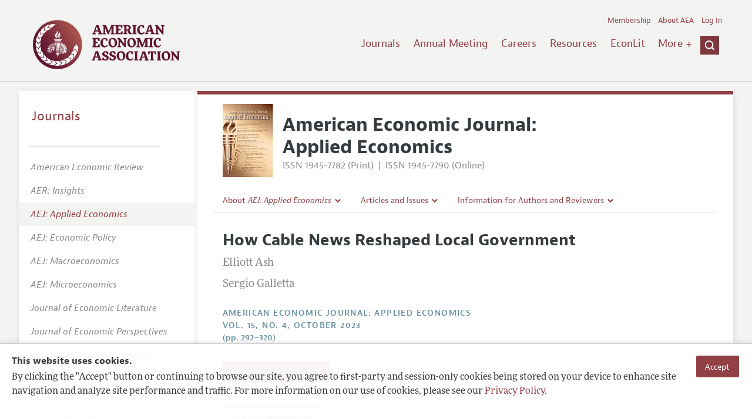

--- FILE ---
content_type: text/html; charset=UTF-8
request_url: https://www.aeaweb.org/articles?id=10.1257/app.20210501&from=f
body_size: 30268
content:
<!DOCTYPE html>
<!--[if lt IE 7]>
<html class="no-js lt-ie9 lt-ie8 lt-ie7" lang="en"> <![endif]-->
<!--[if IE 7]>
<html class="no-js lt-ie9 lt-ie8" lang="en"> <![endif]-->
<!--[if IE 8]>
<html class="no-js lt-ie9" lang="en"> <![endif]-->
<!--[if gt IE 8]><!-->
<html class='no-js' lang='en'><!--<![endif]-->
<head>
	<base target="_top" />
    <meta charset='utf-8'>
    <meta content='IE=edge' http-equiv='X-UA-Compatible'>
    <title>How Cable News Reshaped Local Government - American Economic Association</title>
    <meta content='width=device-width, initial-scale=1' name='viewport'>
    <meta name="format-detection" content="telephone=no">
    <meta name="route" value="meta">
    <meta name="csrf-param" content="_csrf">
<meta name="csrf-token" content="jNE--ZQJlWA8IDobR_j56KvMALh5MxxpM-YZM62TIW2h6XWI2DvxKAVob0wUlLaq7bR2gBdnRFpyrk18xftSWA==">
    <meta name="Secure-Key" content="NjhCV1ExRmJHa3Nyam55TGFFeXhVblRuWVRVd01sdTB4aWhpaUM4RW1oNU51YXU1dHh8Z2VuZXJhbHxNa2w0ZDI1M2RHVjlDQ0F0S2lkSEFFZHdIQ0F4RkE0ZGV5UkpGQ3RDRVFaNERCd1dHVUJGSXc9PQ==">    <meta name="jerTk" value="">
            <script async src="https://www.googletagmanager.com/gtag/js?id=UA-38835597-1"></script>
        <meta name="description" content="How Cable News Reshaped Local Government by Elliott Ash and Sergio Galletta. Published in volume 15, issue 4, pages 292-320 of American Economic Journal: Applied Economics, October 2023, Abstract: This paper shows that partisan cable news broadcasts have a causal effect on the size and composition o...">
<meta name="keywords" content="Political Processes: Rent-seeking, Lobbying, Elections, Legislatures, and Voting Behavior, State and Local Taxation, Subsidies, and Revenue, State and Local Budget and Expenditures, State and Local Government: Health; Education; Welfare; Public Pensions, Education and Research Institutions: General, Entertainment; Media">
<meta name="citation_title" content="How Cable News Reshaped Local Government">
<meta name="citation_publication_date" content="2023/10">
<meta name="citation_journal_title" content="American Economic Journal: Applied Economics">
<meta name="citation_issn" content="1945-7782">
<meta name="citation_volume" content="15">
<meta name="citation_issue" content="4">
<meta name="citation_firstpage" content="292">
<meta name="citation_lastpage" content="320">
<meta name="citation_doi" content="10.1257/app.20210501">
<meta name="citation_pdf_url" content="https://www.aeaweb.org/articles/pdf/doi/10.1257/app.20210501">
<meta name="twitter:card" content="summary">
<meta name="twitter:site" content="@aeajournals">
<meta name="twitter:title" content="How Cable News Reshaped Local Government">
<meta name="twitter:description" content="(October 2023) - This paper shows that partisan cable news broadcasts have a causal effect on the size and composition of budgets in US localities. Using exogenous channel positioning as an instrument for viewership, we show that exposure to the conservative Fox News channel reduces revenues and expenditures. Multiple mechanisms drive these results: Fox News improves election chances for local Republicans, alters politician campaign agendas, and shifts voter policy preferences on fiscal issues. Consistent with the priorities of small-government conservatism, we find evidence that private provision compensates for the reduced public services. The &quot;Fox News effect&quot; extends beyond vote shares to rightward policy shifts.">
<meta name="twitter:image" content="https://www.aeaweb.org/journals/images/app_2">
<meta name="citation_author" content="Ash, Elliott">
<meta name="citation_author_institution" content="ETH Zurich">
<meta name="citation_author" content="Galletta, Sergio">
<meta name="citation_author_institution" content="ETH Zurich">
<link href="/assets/afc4f66/stylesheets/glyphicons-basic-v2.css" rel="stylesheet">
<link href="/assets/afc4f66/stylesheets/AeaWebAsset-min.css" rel="stylesheet">
<link href="/assets/bd71bc65/themes/smoothness/jquery-ui.css" rel="stylesheet">
<link href="/assets/afc4f66/stylesheets/glyphicons-halflings-v2.css" rel="stylesheet">
<link href="/assets/afc4f66/stylesheets/print.css" rel="stylesheet" media="print">
<link href="/assets/afc4f66/stylesheets/glyphicons.css" rel="stylesheet">
<script src="/assets/ce4791d1/jquery.min.js"></script>
<script src="/assets/2be257a9/yii.js"></script>
<script src="/js/ajaxPostProcessor.js"></script>
<script src="/js/articles.js"></script>
<script src="/assets/afc4f66/javascripts/aeaweb.min.js"></script>
<script src="//use.typekit.net/egr5vhm.js"></script>
<script src="/assets/bd71bc65/jquery-ui.min.js"></script>
<script src="/assets/afc4f66/javascripts/AeaWebPluginAsset-min.js"></script>
<script src="/assets/dc034874/js/SecureCsrfAsset-min.js"></script>
<script src="/assets/83e11b2c/js/QueClientAsset-min.js"></script>
<script src="/assets/db7e847d/js/legal-cookie.js"></script>
<script>$(document).ready(function() { window.keyAnltcs = keyAnalytics(); });
$(document).ready(function() { window.qClnt = new queClient({"token":"V0hOSlRnc1NPZkp1N1cwRlJYREw2N3pCLWdnQlB4ZGVNQ25EdTI0bVQ0a3hwWlZVbUh8cXVldWVjbGllbnR8ZVZSRVNTMHVhbFVmRmdveGZta2pIeG9hTVFGSmJ6dGxLeVFsR0dSR0ltTXJQRDF3V21zQmVBPT0="}); });
try{Typekit.load();}catch(e){}</script></head>
<body class="internal generic-journal">
    <div class="cookie-legal-banner">
        <div class="cookie-content">
            <div class="cookie-text-wrapper">
                <h5 style="font-weight: bold !important; text-transform: none !important; font-size: 16px !important;">This website uses cookies.</h5>
                <p class="cookie-text">By clicking the "Accept" button or continuing to browse our site, you agree to first-party and session-only cookies being stored on your device to enhance site navigation and analyze site performance and traffic. For more information on our use of cookies, please see our <a href="/privacypolicy">Privacy Policy</a>.</p>
            </div>
            <div class="cookie-button-wrapper">
                <button class="button legal-cookie-accept-button">Accept</button>
            </div>
        </div>
    </div>

    <script>
        try{
            $(document).ready(function() { try{ var lgCk = new LegalCookie(); }catch (e){}; });
        }catch (e){};
    </script>



<!--suppress ALL -->
<header class="site-header" role="banner">
    <div class="container">
        <h1 class="site-name">
            <a href="/"><img alt="American Economic Association" src="/assets/afc4f66/images/logo.svg">
            </a>
        </h1>

        <div class="nav-wrapper">

            <div class="mobile-navigation">
    <button class="menu-trigger">
  <span class="menu-icon">
    <div class="top-left wing"></div>
    <div class="top-right wing"></div>
    <div class="middle wing"></div>
    <div class="bottom-left wing"></div>
    <div class="bottom-right wing"></div>
  </span>
  <span class="trigger-text">
    Menu
  </span>
    </button>
</div>
            <div class="navigation-container">

                
    <nav class="navigation-group" role="navigation">
        <form class="search mobile-search" role="search" action="/search">
            <div class="search-wrapper">
                <input checked="checked" placeholder="Search" type="search" name="q">
                <input checked="checked" class="icon-search-0" type="submit" value="Search">
            </div>
        </form>

        <ul class="primary-navigation">
            <li>
                <a href="/journals">Journals</a>
            </li>

            <li>
                <a href="/conference">Annual Meeting</a>
            </li>
            <li>

                <a href="/joe">Careers</a>
            </li>
            <li>

                <a href="/resources">Resources</a>
            </li>
            <li>

                <a href="/econlit">EconLit</a>
            </li>
            <li>

                <a href="/about-aea/committees">Committees</a>
            </li>
            <li>
                <a href="/ethics">Ethics/Ombuds</a>
            </li>

        </ul>
        <span class="has-icon search-trigger-wrapper">
<a class="search-trigger icon-searchclose-sprite" href="#search">
</a>
</span>

        <ul class="utility-navigation">
            <li>
                <a href="/membership">Membership</a>
            </li>
            <li class="utility-about">
                <a href="/about-aea">About AEA</a>
            </li>

                            <li>
                    <a href="/login/">Log In</a>
                </li>
                    </ul>

    </nav>

    <script type="text/javascript">

        function initLoggedinMenu(){

            this.target = $(".utility-navigation");
            this.menuItems   = null;
            this.menuWrapper = null;

            this.init = function(){

                this.getMenuItems();
                this.renderMenu();
                this.setEvents();

            }

            this.hasMenuItems = function(){

                if(this.menuItems !== null){
                    return true;
                }

                return false;

            }

            this.destroyMenuWrapper = function(){

                if($("#loggedin-utility-menu-wrapper").length > 0){
                    $("#loggedin-utility-menu-wrapper").remove();
                }

            }

            this.createMenuWrapper = function(){

                this.destroyMenuWrapper();

                $(this.target).append('<li id="loggedin-utility-menu-wrapper"></li>');
                this.menuWrapper = $("#loggedin-utility-menu-wrapper");

                return this.menuWrapper;
            }

            this.getMenuItems = function(){

                var menuItems = null;

                if($(".utility-loggedin").length <= 0){
                    return;
                }

                if(this.menuItems !== null){
                    return;
                }

                menuItems = [];

                $(".utility-loggedin").each(function(){
                    menuItems.push($(this));
                });

                this.menuItems = menuItems;

            }

            this.setMenuItems = function(){

                $(this.menuWrapper).html('<li id="loggedin-utility-button">Profile</li><div id="loggedin-utility-list"></div>');

                for(var item in this.menuItems){
                    $(this.menuWrapper).find("#loggedin-utility-list").append('<li>'+this.menuItems[item].html()+'</li>');
                }

            }

            this.renderMenu = function(){

                if(!this.hasMenuItems()){
                    return;
                }

                this.createMenuWrapper();
                this.setMenuItems();

            }

            this.showHideList = function(){

                var display = null;
                var target = $(this.menuWrapper).find("#loggedin-utility-list");

                display = $(target).css("display");

                if(display === "none"){
                    $(target).css("display","block");
                    this.positionList();
                }else{
                    $(target).css("display","none");
                }

            }

            this.positionList = function(){

                var btnHeight = null;
                var button = $(this.menuWrapper).find("#loggedin-utility-button");
                var list = $(this.menuWrapper).find("#loggedin-utility-list");

                btnHeight = $(this.menuWrapper).outerHeight(true);

                $(list).css("top",(btnHeight - 2)+"px");

            }

            this.setEvents = function(){

                var _self = this;

                $(this.menuWrapper).find("#loggedin-utility-button").unbind();
                $(this.menuWrapper).find("#loggedin-utility-button").bind("click",function(){

                    _self.showHideList();

                });

            }

        }

        logMenu = new initLoggedinMenu();
        logMenu.init();

        /*var _gaq = _gaq || [];
        _gaq.push(['_setAccount', 'UA-38835597-1']);
        _gaq.push(['_trackPageview']);
        (function() {
            var ga = document.createElement('script'); ga.type = 'text/javascript'; ga.async = true;
            ga.src = ('https:' == document.location.protocol ? 'https://ssl' : 'http://www') + '.google-analytics.com/ga.js';
            var s = document.getElementsByTagName('script')[0]; s.parentNode.insertBefore(ga, s);
        })();*/

        window.dataLayer = window.dataLayer || [];
        function gtag(){dataLayer.push(arguments);}
        gtag('js', new Date());
        gtag('config', 'UA-38835597-1');

    </script>
            </div>
        </div>
    </div>
    <form class="search desktop-search" role="search" method="get" action="/search">
        <div class="container">
            <div class="search-wrapper">
                <input placeholder="Search" type="search" name="q">
                <input class="icon-search-0" type="submit" value="Search">
            </div>
        </div>
    </form>
</header>
	<div class="breadcrumbs-wrapper"><div class="container"></div></div>	<main class="main-content " role="main"><div class="container"><style>

.hoverOverRide:hover{

    text-decoration:none;

}

</style>



<section class="primary article-detail journal-article">

    
<div id="journal-header">
    <a href="/journals/app"><img id="cover" src="/assets/afc4f66/images/ae-icon.svg"></a>
    <div>
        <a class="journal-title-url" href="/journals/app"><h1 id="journal-title">American Economic Journal:<br> Applied Economics</h1></a>
        <p id="journal-issn">
            <span id="print">ISSN 1945-7782 (Print)</span>
            <span id="separator"> | </span>
            <span id="online">ISSN 1945-7790 (Online)</span>
        </p>
    </div>
</div>    <div id='tertiary-navigation'>
    <div class="nav-item"><label><span class='label-text'>About <i>AEJ: Applied Economics</i></span><span class="chevron basics-v2 basics-221-chevron-down-v2"></span></label><div class="nav-item-list"><ul><li><a href="/journals/app/editors">Editors</a></a></li><li><a href="/journals/app/editorial-policy">Editorial Policy</a></a></li><li><a href="https://pubs.aeaweb.org/doi/pdfplus/10.1257/pandp.115.779" target="_blank">Annual Report of the Editor</a></a></li><li><a href="/journals/app/editorial-process">Editorial Process: Discussions with the Editors</a></a></li><li><a href="/journals/app/research-highlights">Research Highlights</a></a></li><li><a href="/journals/app/contact-app">Contact Information</a></a></li></ul></div></div><div class="nav-item"><label><span class='label-text'>Articles and Issues</span><span class="chevron basics-v2 basics-221-chevron-down-v2"></span></label><div class="nav-item-list"><ul><li><a href="/journals/app/current-issue">Current Issue</a></a></li><li><a href="/journals/app/issues">All Issues</a></a></li><li><a href="/journals/app/forthcoming">Forthcoming Articles</a></a></li></ul></div></div><div class="nav-item"><label><span class='label-text'>Information for Authors and Reviewers</span><span class="chevron basics-v2 basics-221-chevron-down-v2"></span></label><div class="nav-item-list"><ul><li><a href="/journals/app/submissions">Submission Guidelines</a></a></li><li><a href="/journals/app/accepted-article-guidelines">Accepted Article Guidelines</a></a></li><li><a href="/journals/app/style-guide">Style Guide</a></a></li><li><a href="/journals/app/reviewers">Reviewer Guidelines</a></a></li></ul></div></div></div>

<div id='tertiary-navigation-mobile'>
    <p><span class="menu-icon basics-v2 basics-600-menu-v2"></span>Menu</p>
    <div id="nav-list">
        <div class="nav-item"><label><span class='label-text'>About <i>AEJ: Applied Economics</i></span><span class="chevron basics-v2 basics-221-chevron-down-v2"></span></label><div class="nav-item-list"><ul><li><a href="/journals/app/editors">Editors</a></a></li><li><a href="/journals/app/editorial-policy">Editorial Policy</a></a></li><li><a href="https://pubs.aeaweb.org/doi/pdfplus/10.1257/pandp.115.779" target="_blank">Annual Report of the Editor</a></a></li><li><a href="/journals/app/editorial-process">Editorial Process: Discussions with the Editors</a></a></li><li><a href="/journals/app/research-highlights">Research Highlights</a></a></li><li><a href="/journals/app/contact-app">Contact Information</a></a></li></ul></div></div><div class="nav-item"><label><span class='label-text'>Articles and Issues</span><span class="chevron basics-v2 basics-221-chevron-down-v2"></span></label><div class="nav-item-list"><ul><li><a href="/journals/app/current-issue">Current Issue</a></a></li><li><a href="/journals/app/issues">All Issues</a></a></li><li><a href="/journals/app/forthcoming">Forthcoming Articles</a></a></li></ul></div></div><div class="nav-item"><label><span class='label-text'>Information for Authors and Reviewers</span><span class="chevron basics-v2 basics-221-chevron-down-v2"></span></label><div class="nav-item-list"><ul><li><a href="/journals/app/submissions">Submission Guidelines</a></a></li><li><a href="/journals/app/accepted-article-guidelines">Accepted Article Guidelines</a></a></li><li><a href="/journals/app/style-guide">Style Guide</a></a></li><li><a href="/journals/app/reviewers">Reviewer Guidelines</a></a></li></ul></div></div>    </div>
</div>


    <h1 class="title">How Cable News Reshaped Local Government</h1>
    <ul class="attribution">
            <li class='author' style='margin-bottom:0.5em; '>
         Elliott Ash    </li>
    <li class='author' style='margin-bottom:0.5em; '>
         Sergio Galletta    </li>

    </ul>

		<div style='margin-top:25px;'>

			<div class='journal'>American Economic Journal: Applied Economics </div>

			                <div class="journal">
                    <a href="/issues/737" style="color:inherit !important;">
					vol. 15,
					no. 4, 					October 2023					</a>
				</div>

		</div>
                <div class="pages">(pp. 292&ndash;320)</div>
		
    
	
    <section class='download'>
        <a class="button" href="/articles/pdf/doi/10.1257/app.20210501">
            Download Full Text PDF <br/>
                    </a>
    </section>

	
	
    <div class="toggle-content-group">

		   <ul class="toggle">
				<li>
					<a class="is-active" href="#article-information" style='text-decoration:none; cursor:default;'>Article Information</a>
				</li>
											</ul>
		
		
        <section class="article-information-group toggle-content is-visible" id="article-information">

							<section class="article-information abstract">
					<h4>Abstract</h4>
					This paper shows that partisan cable news broadcasts have a causal effect on the size and composition of budgets in US localities. Using exogenous channel positioning as an instrument for viewership, we show that exposure to the conservative Fox News channel reduces revenues and expenditures. Multiple mechanisms drive these results: Fox News improves election chances for local Republicans, alters politician campaign agendas, and shifts voter policy preferences on fiscal issues. Consistent with the priorities of small-government conservatism, we find evidence that private provision compensates for the reduced public services. The "Fox News effect" extends beyond vote shares to rightward policy shifts.				</section>
			
							<section class="article-information citation">
					<h4>Citation</h4>
					<cite>

                        Ash, Elliott, and Sergio Galletta.
						<span class="year">2023.</span>

						
						
							<span class="title">"How Cable News Reshaped Local Government."</span>
						
						<span class="journal">American Economic Journal: Applied Economics</span>
							  <span class="vol">
					15 (4):
					 292&ndash;320<span
									  class="pages">.</span>
				  </span>
						<span class="doi">DOI: 10.1257/app.20210501</span>
					</cite>

					<form class="citation-export">
												<div class="select input ">
							<label>
								<label>
									<select id="export-dropdown" name="args[format]">
										<option value="0">Choose Format:</option>
										<option value="bib">BibTeX</option>
										<option value="enw">EndNote</option>
										<option value="txt">Refer/BibIX</option>
										<option value="ris">RIS</option>
										<option value="tab">Tab-Delimited</option>
									</select>
								</label>
							</label>
							<input type='hidden' name='args[doi]' value='10.1257/app.20210501'/>
						</div>

						<div id='previewCitationExport'></div>

					</form>
				</section>
								
					<section class='article-information additional-materials'>
						
							<h4>Additional Materials</h4>

						
						<ul id='additionalMaterials'>
							<li>                    <a class='track-icpsr' target='_blank' href="https://doi.org/10.3886/E168941V1" doi="10.1257/app.20210501" accessType="Article View">
                Replication Package                                            </a>
        </li><li>                    <a class=''  href="/articles/materials/19509" doi="10.1257/app.20210501" accessType="Article View">
                Supplemental Appendix                                            </a>
        </li><li>                    <a class=''  href="/articles/materials/19510" doi="10.1257/app.20210501" accessType="Article View">
                Author Disclosure Statement(s)                                            </a>
        </li>
						</ul>
					</section>


				
									<section class='article-information jel-classification'>
						<h4>JEL Classification</h4>
						<ul class='jel-codes'>
														<li>
								<strong class='code'>D72</strong>
								Political Processes: Rent-seeking, Lobbying, Elections, Legislatures, and Voting Behavior
															<li>
								<strong class='code'>H71</strong>
								State and Local Taxation, Subsidies, and Revenue
															<li>
								<strong class='code'>H72</strong>
								State and Local Budget and Expenditures
															<li>
								<strong class='code'>H75</strong>
								State and Local Government: Health; Education; Welfare; Public Pensions
															<li>
								<strong class='code'>I20</strong>
								Education and Research Institutions: General
															<li>
								<strong class='code'>L82</strong>
								Entertainment; Media
															</li>
						</ul>
					</section>
				
			</section>

		
		
        <section class="full-text toggle-content" id="article-full-text">

        </section>
		 </div> 
</section>

<aside class="secondary" role="complementary">
    <nav class="secondary-navigation" role="navigation">
        <h2><a href="/journals">Journals</a></h2><ul><li><div class="nav-divider"></div></li><li><a href="/journals/aer"><em>American Economic Review</em></a></li><li><a href="/journals/aeri"><em>AER: Insights</em></a></li><li class="is-active"><a href="/journals/app"><em>AEJ: Applied Economics</em></a></li><li><a href="/journals/pol"><em>AEJ: Economic Policy</em></a></li><li><a href="/journals/mac"><em>AEJ: Macroeconomics</em></a></li><li><a href="/journals/mic"><em>AEJ: Microeconomics</em></a></li><li><a href="/journals/jel"><em>Journal of Economic Literature</em></a></li><li><a href="/journals/jep"><em>Journal of Economic Perspectives</em></a></li><li><a href="/journals/pandp"><em>AEA Papers and Proceedings</em></a></li><li><div class="nav-divider"></div></li><li><a href="/journals/subscriptions">Subscriptions</a></li><li><a href="/journals/copyright">Copyright and Permissions</a></li><li><a href="/journals/policies">Policies</a></li><li><a href="/journals/data">Data and Code</a></li><li><a href="/journals/get-journal-alerts">Journal Alerts</a></li><li><a href="/research">Research Highlights</a></li><li><a href="/journals/subscriptions/backissues">Back Issues</a></li><li><a href="/journals/printondemand">Print on Demand</a></li><li><a href="/journals/articles/sgml">Journal Metadata</a></li></ul>    </nav>
    <section class="action-group">
            </section>
</aside>
</div></main><footer class='site-footer'>
<div class='container'>

  <nav class='navigation-group'>
    <ul>
      <li>
        <a href="/journals">Journals</a>
      </li>

      <li>
        <a href="/conference">Annual Meeting</a>
      </li>

      <li>
        <a href="/joe">Careers</a>
      </li>

      <li>
        <a href="/resources">Resources</a>
      </li>

      <li>
        <a href="/econlit">EconLit</a>
      </li>

        <li>

            <a href="/about-aea/committees">Committees</a>
        </li>

      <li>
        <a href="/membership">Membership</a>
      </li>

      <li>
        <a href="/about-aea">About AEA</a>
      </li>

      
        <li>
          <a href="/login/">Log In</a>
        </li>

      
      <li>
        <a class="contact-link" href="/contact">Contact the AEA</a>
      </li>
    </ul>
  </nav>

    <div class="social-legal">
        <section class='legal'>
            <ul>
                <li class='footer-terms'><a href="/terms-of-service/site">Terms of Use</a></li>
                <li><a href="/privacypolicy">Privacy Policy</a></li>
                <li class='copyright'>Copyright 2026 American Economic Association. All rights reserved.</li>
            </ul>
        </section>

        <section class='social-media'>
            <a href="/social">
                <h3 class='section-title'>Follow us:</h3>
                <div class="social-icons">
                    <img class="social-icon" src="/assets/afc4f66/images/x-logo-black.png" />
                    <img class="social-icon" src="/assets/afc4f66/images/bluesky_logo.svg" />
                    <img class="social-icon" src="/assets/afc4f66/images/fb_icon.svg" />
                </div>
            </a>
        </section>
    </div>

    </div>
</footer></body><script>jQuery(function ($) {
    // ***********************
    // Desktop Nav
    // ***********************
    const navItem = $('.nav-item', '#tertiary-navigation');
    
    // Handle open menu
    $(navItem).on('mouseenter', function() {
        const list = $(".nav-item-list", $(this));
        let offset = $(this).height();
        $(list).css('top', offset + "px");

        const elHeight = $(list)[0].scrollHeight;
        $(list).animate({height: elHeight}, 200);
    });
    
    // Handle close menu
    $(navItem).on('mouseleave', function() {
        const list = $(".nav-item-list", this);
        $(list).stop(true, true);
        $(list).animate({height: 0}, 100);
    });
    
    function getElementRightEdge(element) {
        const pos = element.getBoundingClientRect();
        return pos.left + element.offsetWidth;
    }
    
    function updateDropdownWidths() {
        const navbar = document.getElementById('tertiary-navigation');
        const navbarRightEdge = getElementRightEdge(navbar);
        
        const submenus = navbar.children;
        for (let submenu of submenus) {
            const navitemList = submenu.querySelector('.nav-item-list');
            if (navitemList) {
                navitemList.style.left = "0";
    
                const navitemListRightEdge = getElementRightEdge(navitemList);
                
                const delta = navbarRightEdge - navitemListRightEdge;
                
                if (delta < 0) {
                    navitemList.style.left = delta + "px";
                }
            }
        }
    }
    
    $( window ).on('load', function() {
        updateDropdownWidths();
    });
    
    $(window).on('resize', function () {
        updateDropdownWidths();
    })
    
    
    // ***********************
    // Mobile Nav
    // ***********************
    const mobileNav = $('#tertiary-navigation-mobile');
    const mobileNavItems = $('.nav-item', mobileNav);
    const trigger = $('p', mobileNav);
    
    // Handle menu open/close
    $(trigger).on('click', function() {
        if ($(mobileNav).hasClass('open')) {
            // Switch menu icon
            $('.menu-icon', mobileNav).removeClass('basics-599-menu-close-v2');
            $('.menu-icon', mobileNav).addClass('basics-600-menu-v2');
            
            // Animate menu closing
            $('#nav-list', mobileNav).animate({height: 0}, 100, function() {
                $(mobileNav).removeClass('open');
            });
            
            // Close all children
            $(mobileNavItems).removeClass('open');
            $('ul', mobileNavItems).css('height', '0');
        }
        else {
            $(mobileNav).addClass('open');
            
            // Switch menu icon
            $('.menu-icon', mobileNav).removeClass('basics-600-menu-v2');
            $('.menu-icon', mobileNav).addClass('basics-599-menu-close-v2');
            
            // Animate menu closing
            const elHeight = $('#nav-list', mobileNav)[0].scrollHeight;
            $('#nav-list', mobileNav).animate({height: elHeight}, 200, function() {
                $('#nav-list', mobileNav).css('height', 'auto');
            });
        }
    })
    
    // Handle submenu open/close 
    $(mobileNavItems).on('click', function() {
        if ($(this).hasClass('open')) {
            $(this).removeClass('open');
            $('ul', this).animate({height: 0}, 100);
        }
        else {
            $(this).addClass('open');
            const elHeight = $('ul', this)[0].scrollHeight;
            $('ul', this).animate({height: elHeight}, 200, function() {
                $(this).css('height', 'auto');
            });
        }
    })
    let params = new URLSearchParams(window.location.search);
    let jumpTo = params.get("jump");

    if (jumpTo != null) {
        let targetElement = document.getElementById(jumpTo);
        
        if (targetElement != null) {
            if (targetElement.tagName.toLowerCase() == "details") {
                targetElement.open = true;
            }
            
            if ('scrollRestoration' in history) {
                history.scrollRestoration = 'manual'; // This attempts to stop the browser scrolling after our jump
            }

            targetElement.scrollIntoView();
        }
    }
});</script>

</html>


--- FILE ---
content_type: text/css
request_url: https://www.aeaweb.org/assets/afc4f66/stylesheets/glyphicons-halflings-v2.css
body_size: 16462
content:
@font-face {
  font-family: "Glyphicons Halfings";
  src: url("../fonts/glyphicons-halflings-regular-v2.eot");
  src: url("../fonts/glyphicons-halflings-regular-v2.eot?#iefix") format("embedded-opentype"), url("../fonts/glyphicons-halflings-regular-v2.woff") format("woff"), url("../fonts/glyphicons-halflings-regular-v2.ttf") format("truetype"), url("../fonts/glyphicons-halflings-regular-v2.svg#glyphicons_halflingsregular") format("svg");
}
.halflings-v2 {
  position: relative;
  top: 1px;
  display: inline-block;
  font-family: "Glyphicons Halfings";
  font-style: normal;
  font-weight: normal;
  line-height: 1;
  -webkit-font-smoothing: antialiased;
  -moz-osx-font-smoothing: grayscale;
}

.halflings-v2.x05 {
  font-size: 6px;
}

.halflings-v2.x2 {
  font-size: 24px;
}

.halflings-v2.x3 {
  font-size: 36px;
}

.halflings-v2.x4 {
  font-size: 48px;
}

.halflings-v2.x5 {
  font-size: 60px;
}

.halflings-v2.x6 {
  font-size: 72px;
}

.halflings-v2.x7 {
  font-size: 84px;
}

.halflings-v2.x8 {
  font-size: 96px;
}

.halflings-v2.light:before {
  color: #f2f2f2;
}

.halflings-v2.drop:before {
  text-shadow: -1px 1px 3px rgba(0, 0, 0, 0.3);
}

.halflings-v2.flip {
  -moz-transform: scaleX(-1);
  -o-transform: scaleX(-1);
  -webkit-transform: scaleX(-1);
  -ms-transform: scaleX(-1);
      transform: scaleX(-1);
  -webkit-filter: FlipH;
          filter: FlipH;
  -ms-filter: "FlipH";
}

.halflings-v2.flipv {
  -moz-transform: scaleY(-1);
  -o-transform: scaleY(-1);
  -webkit-transform: scaleY(-1);
  -ms-transform: scaleY(-1);
      transform: scaleY(-1);
  -webkit-filter: FlipV;
          filter: FlipV;
  -ms-filter: "FlipV";
}

.halflings-v2.rotate90 {
  -webkit-transform: rotate(90deg);
  -moz-transform: rotate(90deg);
  -ms-transform: rotate(90deg);
  transform: rotate(90deg);
}

.halflings-v2.rotate180 {
  -webkit-transform: rotate(180deg);
  -moz-transform: rotate(180deg);
  -ms-transform: rotate(180deg);
  transform: rotate(180deg);
}

.halflings-v2.rotate270 {
  -webkit-transform: rotate(270deg);
  -moz-transform: rotate(270deg);
  -ms-transform: rotate(270deg);
  transform: rotate(270deg);
}

.halflings-2-cogwheel-v2:before {
  content: "\e900";
}

.halflings-3-envelope-v2:before {
  content: "\e901";
}

.halflings-4-camera-v2:before {
  content: "\e902";
}

.halflings-5-heart-v2:before {
  content: "\e903";
}

.halflings-6-print-v2:before {
  content: "\e904";
}

.halflings-7-bin-v2:before {
  content: "\e905";
}

.halflings-8-music-v2:before {
  content: "\e906";
}

.halflings-9-heart-empty-v2:before {
  content: "\e907";
}

.halflings-11-magnet-v2:before {
  content: "\e908";
}

.halflings-12-search-v2:before {
  content: "\e909";
}

.halflings-13-pencil-v2:before {
  content: "\e90a";
}

.halflings-14-file-v2:before {
  content: "\e90b";
}

.halflings-15-picture-v2:before {
  content: "\e90c";
}

.halflings-16-stats-v2:before {
  content: "\e90d";
}

.halflings-17-stats-bars-v2:before {
  content: "\e90e";
}

.halflings-18-stats-circle-v2:before {
  content: "\e90f";
}

.halflings-19-user-group-v2:before {
  content: "\e910";
}

.halflings-20-key-v2:before {
  content: "\e911";
}

.halflings-21-calendar-v2:before {
  content: "\e912";
}

.halflings-22-star-v2:before {
  content: "\e913";
}

.halflings-23-star-empty-v2:before {
  content: "\e914";
}

.halflings-24-pulse-v2:before {
  content: "\e915";
}

.halflings-25-eye-v2:before {
  content: "\e916";
}

.halflings-26-eye-off-v2:before {
  content: "\e917";
}

.halflings-27-clock-v2:before {
  content: "\e918";
}

.halflings-28-scissors-v2:before {
  content: "\e919";
}

.halflings-29-copy-duplicate-v2:before {
  content: "\e91a";
}

.halflings-30-paste-v2:before {
  content: "\e91b";
}

.halflings-31-compass-v2:before {
  content: "\e91c";
}

.halflings-32-paperclip-v2:before {
  content: "\e91d";
}

.halflings-33-power-v2:before {
  content: "\e91e";
}

.halflings-34-tag-v2:before {
  content: "\e91f";
}

.halflings-35-education-v2:before {
  content: "\e920";
}

.halflings-36-ruler-v2:before {
  content: "\e921";
}

.halflings-37-gift-v2:before {
  content: "\e922";
}

.halflings-38-book-v2:before {
  content: "\e923";
}

.halflings-39-bookmark-v2:before {
  content: "\e924";
}

.halflings-40-wifi-v2:before {
  content: "\e925";
}

.halflings-41-headphones-v2:before {
  content: "\e926";
}

.halflings-42-triangle-alert-v2:before {
  content: "\e927";
}

.halflings-43-bars-v2:before {
  content: "\e928";
}

.halflings-44-retweet-v2:before {
  content: "\e929";
}

.halflings-45-refresh-v2:before {
  content: "\e92a";
}

.halflings-46-roundabout-v2:before {
  content: "\e92b";
}

.halflings-47-random-v2:before {
  content: "\e92c";
}

.halflings-48-reload-v2:before {
  content: "\e92d";
}

.halflings-49-tv-v2:before {
  content: "\e92e";
}

.halflings-50-building-v2:before {
  content: "\e92f";
}

.halflings-51-contrast-v2:before {
  content: "\e930";
}

.halflings-52-drop-v2:before {
  content: "\e931";
}

.halflings-53-vector-path-v2:before {
  content: "\e932";
}

.halflings-54-text-v2:before {
  content: "\e933";
}

.halflings-55-italic-v2:before {
  content: "\e934";
}

.halflings-56-bold-v2:before {
  content: "\e935";
}

.halflings-57-underline-v2:before {
  content: "\e936";
}

.halflings-58-strikethrough-v2:before {
  content: "\e937";
}

.halflings-59-square-empty-v2:before {
  content: "\e938";
}

.halflings-60-playlist-v2:before {
  content: "\e939";
}

.halflings-61-paragraph-left-v2:before {
  content: "\e93a";
}

.halflings-62-paragraph-center-v2:before {
  content: "\e93b";
}

.halflings-63-paragraph-right-v2:before {
  content: "\e93c";
}

.halflings-64-paragraph-justify-v2:before {
  content: "\e93d";
}

.halflings-65-list-v2:before {
  content: "\e93e";
}

.halflings-66-terminal-v2:before {
  content: "\e93f";
}

.halflings-67-code-v2:before {
  content: "\e940";
}

.halflings-68-table-v2:before {
  content: "\e941";
}

.halflings-69-inbox-v2:before {
  content: "\e942";
}

.halflings-70-hash-v2:before {
  content: "\e943";
}

.halflings-71-adjust-v2:before {
  content: "\e944";
}

.halflings-72-database-v2:before {
  content: "\e945";
}

.halflings-73-folder-v2:before {
  content: "\e946";
}

.halflings-74-square-edit-v2:before {
  content: "\e947";
}

.halflings-75-square-new-window-v2:before {
  content: "\e948";
}

.halflings-76-square-checkbox-v2:before {
  content: "\e949";
}

.halflings-77-square-selected-v2:before {
  content: "\e94a";
}

.halflings-78-square-indeterminate-v2:before {
  content: "\e94b";
}

.halflings-79-thumbnails-v2:before {
  content: "\e94c";
}

.halflings-80-thumbnails-small-v2:before {
  content: "\e94d";
}

.halflings-81-skip-to-previous-v2:before {
  content: "\e94e";
}

.halflings-82-skip-to-start-v2:before {
  content: "\e94f";
}

.halflings-83-rewind-v2:before {
  content: "\e950";
}

.halflings-84-pause-v2:before {
  content: "\e951";
}

.halflings-85-play-v2:before {
  content: "\e952";
}

.halflings-86-stop-v2:before {
  content: "\e953";
}

.halflings-87-forward-v2:before {
  content: "\e954";
}

.halflings-88-skip-to-end-v2:before {
  content: "\e955";
}

.halflings-89-skip-to-next-v2:before {
  content: "\e956";
}

.halflings-90-eject-v2:before {
  content: "\e957";
}

.halflings-91-mobile-phone-v2:before {
  content: "\e958";
}

.halflings-92-mobile-phone-off-v2:before {
  content: "\e959";
}

.halflings-93-video-v2:before {
  content: "\e95a";
}

.halflings-94-video-off-v2:before {
  content: "\e95b";
}

.halflings-95-bluetooth-v2:before {
  content: "\e95c";
}

.halflings-96-volume-off-v2:before {
  content: "\e95d";
}

.halflings-97-volume-down-v2:before {
  content: "\e95e";
}

.halflings-98-volume-up-v2:before {
  content: "\e95f";
}

.halflings-99-circle-plus-v2:before {
  content: "\e960";
}

.halflings-104-circle-info-v2:before {
  content: "\e961";
}

.halflings-105-circle-alert-v2:before {
  content: "\e962";
}

.halflings-106-open-v2:before {
  content: "\e963";
}

.halflings-107-save-v2:before {
  content: "\e964";
}

.halflings-108-save-as-v2:before {
  content: "\e965";
}

.halflings-109-cart-v2:before {
  content: "\e966";
}

.halflings-110-cart-in-v2:before {
  content: "\e967";
}

.halflings-111-cart-out-v2:before {
  content: "\e968";
}

.halflings-112-circle-play-v2:before {
  content: "\e969";
}

.halflings-113-circle-down-v2:before {
  content: "\e96a";
}

.halflings-114-circle-up-v2:before {
  content: "\e96b";
}

.halflings-115-circle-left-v2:before {
  content: "\e96c";
}

.halflings-116-circle-right-v2:before {
  content: "\e96d";
}

.halflings-117-arrow-down-v2:before {
  content: "\e96e";
}

.halflings-118-arrow-up-v2:before {
  content: "\e96f";
}

.halflings-119-arrow-left-v2:before {
  content: "\e970";
}

.halflings-120-arrow-right-v2:before {
  content: "\e971";
}

.halflings-121-fullscreen-off-v2:before {
  content: "\e972";
}

.halflings-122-fullscreen-v2:before {
  content: "\e973";
}

.halflings-123-circle-empty-v2:before {
  content: "\e974";
}

.halflings-124-circle-selected-v2:before {
  content: "\e975";
}

.halflings-125-lock-v2:before {
  content: "\e976";
}

.halflings-126-lock-open-v2:before {
  content: "\e977";
}

.halflings-127-lock-off-v2:before {
  content: "\e978";
}

.halflings-128-chevron-down-v2:before {
  content: "\e979";
}

.halflings-129-chevron-up-v2:before {
  content: "\e97a";
}

.halflings-130-chevron-left-v2:before {
  content: "\e97b";
}

.halflings-131-chevron-right-v2:before {
  content: "\e97c";
}

.halflings-132-moon-v2:before {
  content: "\e97d";
}

.halflings-133-sun-v2:before {
  content: "\e97e";
}

.halflings-134-chat-conversation-v2:before {
  content: "\e97f";
}

.halflings-135-chat-message-v2:before {
  content: "\e980";
}

.halflings-136-drop-off-v2:before {
  content: "\e981";
}

.halflings-137-eraser-v2:before {
  content: "\e982";
}

.halflings-138-anchor-v2:before {
  content: "\e983";
}

.halflings-139-direction-v2:before {
  content: "\e984";
}

.halflings-140-flag-v2:before {
  content: "\e985";
}

.halflings-141-flag-triangle-v2:before {
  content: "\e986";
}

.halflings-142-cutlery-v2:before {
  content: "\e987";
}

.halflings-143-coffee-mug-v2:before {
  content: "\e988";
}

.halflings-144-square-plus-v2:before {
  content: "\e989";
}

.halflings-145-square-minus-v2:before {
  content: "\e98a";
}

.halflings-146-square-remove-v2:before {
  content: "\e98b";
}

.halflings-147-square-check-v2:before {
  content: "\e98c";
}

.halflings-148-square-question-v2:before {
  content: "\e98d";
}

.halflings-149-square-info-v2:before {
  content: "\e98e";
}

.halflings-150-square-alert-v2:before {
  content: "\e98f";
}

.halflings-151-square-upload-v2:before {
  content: "\e990";
}

.halflings-152-square-download-v2:before {
  content: "\e991";
}

.halflings-153-verify-empty-v2:before {
  content: "\e992";
}

.halflings-154-verify-check-v2:before {
  content: "\e993";
}

.halflings-155-no-symbol-v2:before {
  content: "\e994";
}

.halflings-156-square-play-v2:before {
  content: "\e995";
}

.halflings-157-square-down-v2:before {
  content: "\e996";
}

.halflings-158-square-up-v2:before {
  content: "\e997";
}

.halflings-159-square-left-v2:before {
  content: "\e998";
}

.halflings-160-square-right-v2:before {
  content: "\e999";
}

.halflings-161-wrench-v2:before {
  content: "\e99a";
}

.halflings-162-mic-v2:before {
  content: "\e99b";
}

.halflings-163-mic-off-v2:before {
  content: "\e99c";
}

.halflings-164-credit-card-v2:before {
  content: "\e99d";
}

.halflings-165-credit-card-off-v2:before {
  content: "\e99e";
}

.halflings-166-shield-check-v2:before {
  content: "\e99f";
}

.halflings-167-link-v2:before {
  content: "\e9a0";
}

.halflings-168-link-remove-v2:before {
  content: "\e9a1";
}

.halflings-169-bank-v2:before {
  content: "\e9a2";
}

.halflings-170-plus-v2:before {
  content: "\e9a3";
}

.halflings-171-minus-v2:before {
  content: "\e9a4";
}

.halflings-172-times-v2:before {
  content: "\e9a5";
}

.halflings-173-division-v2:before {
  content: "\e9a6";
}

.halflings-174-equals-v2:before {
  content: "\e9a7";
}

.halflings-175-folder-open-v2:before {
  content: "\e9a8";
}

.halflings-176-filter-v2:before {
  content: "\e9a9";
}

.halflings-177-hard-drive-v2:before {
  content: "\e9aa";
}

.halflings-178-dice-v2:before {
  content: "\e9ab";
}

.halflings-179-globe-v2:before {
  content: "\e9ac";
}

.halflings-180-crown-v2:before {
  content: "\e9ad";
}

.halflings-181-square-triangle-down-v2:before {
  content: "\e9ae";
}

.halflings-182-square-triangle-up-v2:before {
  content: "\e9af";
}

.halflings-183-square-triangle-left-v2:before {
  content: "\e9b0";
}

.halflings-184-square-triangle-right-v2:before {
  content: "\e9b1";
}

.halflings-185-log-in-v2:before {
  content: "\e9b2";
}

.halflings-186-log-out-v2:before {
  content: "\e9b3";
}

.halflings-187-archive-v2:before {
  content: "\e9b4";
}

.halflings-188-music-alt-v2:before {
  content: "\e9b5";
}

.halflings-189-video-play-empty-v2:before {
  content: "\e9b6";
}

.halflings-190-video-play-v2:before {
  content: "\e9b7";
}

.halflings-191-bell-v2:before {
  content: "\e9b8";
}

.halflings-192-bell-off-v2:before {
  content: "\e9b9";
}

.halflings-193-wallet-v2:before {
  content: "\e9ba";
}

.halflings-194-briefcase-v2:before {
  content: "\e9bb";
}

.halflings-195-send-v2:before {
  content: "\e9bc";
}

.halflings-196-construction-cone-v2:before {
  content: "\e9bd";
}

.halflings-197-call-v2:before {
  content: "\e9be";
}

.halflings-198-sort-v2:before {
  content: "\e9bf";
}

.halflings-199-switch-v2:before {
  content: "\e9c0";
}

.halflings-200-exchange-v2:before {
  content: "\e9c1";
}

.halflings-201-push-pin-v2:before {
  content: "\e9c2";
}

.halflings-202-more-v2:before {
  content: "\e9c3";
}

.halflings-203-more-vertical-v2:before {
  content: "\e9c4";
}

.halflings-204-hourglass-v2:before {
  content: "\e9c5";
}

.halflings-205-progress-v2:before {
  content: "\e9c6";
}

.halflings-206-barcode-v2:before {
  content: "\e9c7";
}

.halflings-207-qr-code-v2:before {
  content: "\e9c8";
}

.halflings-208-star-half-v2:before {
  content: "\e9c9";
}

.halflings-209-cloud-v2:before {
  content: "\e9ca";
}

.halflings-210-map-marker-v2:before {
  content: "\e9cb";
}

.halflings-211-set-v2:before {
  content: "\e9cc";
}

.halflings-212-set-down-v2:before {
  content: "\e9cd";
}

.halflings-213-arrow-thin-down-v2:before {
  content: "\e9ce";
}

.halflings-214-arrow-thin-up-v2:before {
  content: "\e9cf";
}

.halflings-215-arrow-thin-left-v2:before {
  content: "\e9d0";
}

.halflings-216-arrow-thin-right-v2:before {
  content: "\e9d1";
}

.halflings-217-chevron-thin-down-v2:before {
  content: "\e9d2";
}

.halflings-218-chevron-thin-up-v2:before {
  content: "\e9d3";
}

.halflings-219-chevron-thin-left-v2:before {
  content: "\e9d4";
}

.halflings-220-chevron-thin-right-v2:before {
  content: "\e9d5";
}

.halflings-221-fire-v2:before {
  content: "\e9d6";
}

.halflings-222-chevron-last-down-v2:before {
  content: "\e9d7";
}

.halflings-223-chevron-last-up-v2:before {
  content: "\e9d8";
}

.halflings-224-chevron-last-left-v2:before {
  content: "\e9d9";
}

.halflings-225-chevron-last-right-v2:before {
  content: "\e9da";
}

.halflings-226-menu-close-v2:before {
  content: "\e9db";
}

.halflings-227-menu-v2:before {
  content: "\e9dc";
}

.halflings-228-email-v2:before {
  content: "\e9dd";
}

.halflings-229-octagon-remove-empty-v2:before {
  content: "\e9de";
}

.halflings-230-octagon-remove-v2:before {
  content: "\e9df";
}

.halflings-231-dashboard-v2:before {
  content: "\e9e0";
}

.halflings-232-text-underline-v2:before {
  content: "\e9e1";
}

.halflings-233-text-background-v2:before {
  content: "\e9e2";
}

.halflings-234-header-v2:before {
  content: "\e9e3";
}

.halflings-235-announcement-v2:before {
  content: "\e9e4";
}

.halflings-236-basket-v2:before {
  content: "\e9e5";
}

.halflings-237-basket-in-v2:before {
  content: "\e9e6";
}

.halflings-238-basket-out-v2:before {
  content: "\e9e7";
}

.halflings-239-check-v2:before {
  content: "\e9e8";
}

.halflings-240-computer-v2:before {
  content: "\e9e9";
}

.halflings-1-user-v2:before {
  content: "\e9ea";
}

.halflings-10-home-v2:before {
  content: "\e9eb";
}

.halflings-100-circle-minus-v2:before {
  content: "\e9ec";
}

.halflings-101-circle-remove-v2:before {
  content: "\e9ed";
}

.halflings-102-circle-check-v2:before {
  content: "\e9ee";
}

.halflings-103-circle-question-v2:before {
  content: "\e9ef";
}

--- FILE ---
content_type: image/svg+xml
request_url: https://www.aeaweb.org/assets/afc4f66/images/ae-icon.svg
body_size: 715622
content:
<?xml version="1.0" encoding="utf-8"?>
<!-- Generator: Adobe Illustrator 27.8.1, SVG Export Plug-In . SVG Version: 6.00 Build 0)  -->
<svg version="1.1" xmlns="http://www.w3.org/2000/svg" xmlns:xlink="http://www.w3.org/1999/xlink" x="0px" y="0px"
	 viewBox="0 0 484.37 702" style="enable-background:new 0 0 484.37 702;" xml:space="preserve">
<style type="text/css">
	.st0{fill:url(#SVGID_1_);}
	.st1{fill:none;}
	.st2{opacity:0.2;fill:url(#SVGID_00000155144470330703324630000010525970961911884199_);}
	.st3{fill:url(#SVGID_00000068638140053029266360000008699317586488029604_);}
	.st4{fill:url(#SVGID_00000078745883693525624830000008182778574628750775_);}
	.st5{fill:url(#SVGID_00000130637028368052485490000009452274126048050617_);}
	.st6{fill:url(#SVGID_00000168113619757097358180000014235041761977290643_);}
	.st7{fill:url(#SVGID_00000027592438869727833600000008657260780365662341_);}
	.st8{fill:url(#SVGID_00000049923258399807755450000012685601317442471869_);}
	.st9{fill:url(#SVGID_00000054247923747751288260000017857911971066290609_);}
	.st10{fill:url(#SVGID_00000038386984590730168440000003888354969153869491_);}
	.st11{fill:url(#SVGID_00000106861897277867624760000009959542602744793999_);}
	.st12{fill:url(#SVGID_00000007405340942479503030000012387509206895944585_);}
	.st13{fill:url(#SVGID_00000114783018081320828850000006239898240319612337_);}
	.st14{fill:url(#SVGID_00000125580634620967362330000016838477845098971553_);}
	.st15{fill:url(#SVGID_00000074414440397736205540000000695634441052231815_);}
	.st16{fill:url(#SVGID_00000115491233291755524140000003244257006233534609_);}
	.st17{fill:#54260D;}
	.st18{fill:#FFFFFF;}
	.st19{font-family:'TimesLTStd-Roman';}
	.st20{font-size:30.6px;}
	.st21{font-family:'TimesLTStd-Bold';}
	.st22{font-size:52.56px;}
	.st23{letter-spacing:-1;}
	.st24{fill:none;stroke:#FFFFFF;stroke-width:1.0533;stroke-miterlimit:10;}
</style>
<g id="background">
	<linearGradient id="SVGID_1_" gradientUnits="userSpaceOnUse" x1="29.2203" y1="719.1198" x2="454.2885" y2="-17.1198">
		<stop  offset="0" style="stop-color:#591F00;stop-opacity:0.8"/>
		<stop  offset="0.1228" style="stop-color:#8D5935;stop-opacity:0.9"/>
		<stop  offset="0.2412" style="stop-color:#E5BC8E;stop-opacity:0.9322"/>
		<stop  offset="0.359" style="stop-color:#FBD7A7"/>
		<stop  offset="0.5549" style="stop-color:#FCE3C3"/>
		<stop  offset="0.6313" style="stop-color:#FBD7A7"/>
		<stop  offset="0.8804" style="stop-color:#87512D;stop-opacity:0.9"/>
		<stop  offset="0.9725" style="stop-color:#591F00"/>
	</linearGradient>
	<rect x="-0.43" class="st0" width="484.37" height="702"/>
</g>
<g id="torch_art">
	<rect x="-6.76" y="130.08" class="st1" width="457.57" height="106.51"/>
	<g>
		
			<linearGradient id="SVGID_00000095296555257201746660000015841952838444559286_" gradientUnits="userSpaceOnUse" x1="104.4262" y1="528.1265" x2="260.4359" y2="528.1265">
			<stop  offset="0" style="stop-color:#824E20"/>
			<stop  offset="1" style="stop-color:#E8C393"/>
		</linearGradient>
		<path style="opacity:0.2;fill:url(#SVGID_00000095296555257201746660000015841952838444559286_);" d="M260.44,534.83v-13.05
			l-21.47-4.63c-0.42-6.31-1.26-12.2-2.53-18.1l18.52-10.94l-4.21-12.63l-21.05,1.68c-2.53-5.47-5.05-10.94-8.84-16.41l13.89-16.42
			l-7.58-10.52l-19.79,8.42c-2.1-2.53-4.21-4.21-6.31-6.74c-2.1-2.1-4.21-4.21-6.74-6.31l8.42-20.21l-10.52-7.58l-16.42,13.89
			c-5.05-3.37-10.95-6.31-16.42-8.42l1.69-21.47l-12.21-4.21l-11.37,18.52c-2.52-0.42-4.63-0.84-7.16-1.26L127,420.75
			c51.78,9.26,90.5,53.88,90.5,107.77c0,4.21-0.42,8.41-0.84,12.2h0.08c-5.97,51.45-47.02,92.6-100.08,96.79
			c-4.2,0.33-8.42,0.24-12.23,0.12l1.75,22.24c0.42-0.03,0.42-0.03,0.84-0.07l4.88,15.26h15.49l2.29-17.05
			c6.26-0.92,12.07-2.22,17.84-3.94l12.37,17.6l12.26-5.19l-3.33-20.85c5.25-2.95,10.51-5.9,15.67-10.11l17.46,12.56l9.89-8.38
			l-9.95-19.06c2.35-2.29,3.87-4.53,6.22-6.82c1.93-2.27,3.86-4.53,5.76-7.21l20.81,6.8l6.73-11.09l-15.14-15.27
			c2.96-5.3,5.43-11.41,7.1-17.03l21.53-0.01l3.24-12.5l-19.36-9.88c0.22-2.55,0.47-4.68,0.7-7.23l-0.51-0.04c0-0.13,0-0.24,0-0.49
			L260.44,534.83z"/>
		<g>
			<g>
				
					<linearGradient id="SVGID_00000102511309952863094070000017576015176268670648_" gradientUnits="userSpaceOnUse" x1="6.3305" y1="459.8775" x2="121.2523" y2="459.8775">
					<stop  offset="0.0417" style="stop-color:#591F00"/>
					<stop  offset="0.1772" style="stop-color:#9C6F47"/>
					<stop  offset="0.1977" style="stop-color:#9E7149"/>
					<stop  offset="0.2169" style="stop-color:#A37851"/>
					<stop  offset="0.2357" style="stop-color:#AB835F"/>
					<stop  offset="0.2542" style="stop-color:#B69373"/>
					<stop  offset="0.2725" style="stop-color:#C7AB91"/>
					<stop  offset="0.2906" style="stop-color:#DCCBBB"/>
					<stop  offset="0.3083" style="stop-color:#FDFBFA"/>
					<stop  offset="0.309" style="stop-color:#FFFFFF"/>
					<stop  offset="0.6404" style="stop-color:#591F00"/>
					<stop  offset="0.8151" style="stop-color:#FBD7A7"/>
					<stop  offset="1" style="stop-color:#591F00"/>
				</linearGradient>
				<path style="fill:url(#SVGID_00000102511309952863094070000017576015176268670648_);" d="M6.33,380.95L27.38,538.8l68.62,0
					l25.26-157.86L6.33,380.95z M39.17,518.6l-5.9-114.5H20.22v-8.84h21.47l6.74,123.34H39.17z M70.74,518.6H61.9V404.1H49.27v-8.84
					h21.47V518.6z M90.52,518.6h-8.84l9.68-114.5l-11.37,0v-8.84h21.47L90.52,518.6z"/>
				
					<linearGradient id="SVGID_00000009574286433845826090000014082675501410640831_" gradientUnits="userSpaceOnUse" x1="21.4076" y1="582.5142" x2="101.6078" y2="582.5142">
					<stop  offset="3.424660e-03" style="stop-color:#52312D"/>
					<stop  offset="0.0925" style="stop-color:#8D5935"/>
					<stop  offset="0.1415" style="stop-color:#8F5B37"/>
					<stop  offset="0.1752" style="stop-color:#95613F"/>
					<stop  offset="0.2043" style="stop-color:#9E6D4C"/>
					<stop  offset="0.2308" style="stop-color:#AC7F60"/>
					<stop  offset="0.2555" style="stop-color:#BF997D"/>
					<stop  offset="0.2789" style="stop-color:#D6BAA6"/>
					<stop  offset="0.3009" style="stop-color:#F1E5DD"/>
					<stop  offset="0.309" style="stop-color:#FFFFFF"/>
					<stop  offset="0.6404" style="stop-color:#591F00"/>
					<stop  offset="0.8904" style="stop-color:#FBD7A7"/>
					<stop  offset="1" style="stop-color:#591F00"/>
				</linearGradient>
				
					<rect x="21.41" y="577.97" style="fill:url(#SVGID_00000009574286433845826090000014082675501410640831_);" width="80.2" height="9.09"/>
				
					<linearGradient id="SVGID_00000042001115873427306930000013370127000702063791_" gradientUnits="userSpaceOnUse" x1="23.4769" y1="549.6314" x2="102.0726" y2="549.6314">
					<stop  offset="3.424660e-03" style="stop-color:#52312D"/>
					<stop  offset="0.0925" style="stop-color:#8D5935"/>
					<stop  offset="0.1415" style="stop-color:#8F5B37"/>
					<stop  offset="0.1752" style="stop-color:#95613F"/>
					<stop  offset="0.2043" style="stop-color:#9E6D4C"/>
					<stop  offset="0.2308" style="stop-color:#AC7F60"/>
					<stop  offset="0.2555" style="stop-color:#BF997D"/>
					<stop  offset="0.2789" style="stop-color:#D6BAA6"/>
					<stop  offset="0.3009" style="stop-color:#F1E5DD"/>
					<stop  offset="0.309" style="stop-color:#FFFFFF"/>
					<stop  offset="0.6404" style="stop-color:#591F00"/>
					<stop  offset="0.8904" style="stop-color:#FBD7A7"/>
					<stop  offset="1" style="stop-color:#591F00"/>
				</linearGradient>
				
					<rect x="23.48" y="544.28" style="fill:url(#SVGID_00000042001115873427306930000013370127000702063791_);" width="78.6" height="10.69"/>
				
					<linearGradient id="SVGID_00000107563940351895608400000006950244199833873043_" gradientUnits="userSpaceOnUse" x1="27.7543" y1="565.6735" x2="98.3285" y2="565.6735">
					<stop  offset="3.424660e-03" style="stop-color:#52312D"/>
					<stop  offset="0.0925" style="stop-color:#8D5935"/>
					<stop  offset="0.1415" style="stop-color:#8F5B37"/>
					<stop  offset="0.1752" style="stop-color:#95613F"/>
					<stop  offset="0.2043" style="stop-color:#9E6D4C"/>
					<stop  offset="0.2308" style="stop-color:#AC7F60"/>
					<stop  offset="0.2555" style="stop-color:#BF997D"/>
					<stop  offset="0.2789" style="stop-color:#D6BAA6"/>
					<stop  offset="0.3009" style="stop-color:#F1E5DD"/>
					<stop  offset="0.309" style="stop-color:#FFFFFF"/>
					<stop  offset="0.6404" style="stop-color:#591F00"/>
					<stop  offset="0.8904" style="stop-color:#FBD7A7"/>
					<stop  offset="1" style="stop-color:#591F00"/>
				</linearGradient>
				
					<rect x="27.75" y="563.53" style="fill:url(#SVGID_00000107563940351895608400000006950244199833873043_);" width="70.57" height="4.28"/>
				
					<linearGradient id="SVGID_00000049904742382514718740000008525246057083636909_" gradientUnits="userSpaceOnUse" x1="32.1297" y1="614.6951" x2="95.2213" y2="614.6951" gradientTransform="matrix(0.9996 0.027 -0.027 0.9996 15.9874 -1.1066)">
					<stop  offset="3.424660e-03" style="stop-color:#52312D"/>
					<stop  offset="0.0925" style="stop-color:#8D5935"/>
					<stop  offset="0.1415" style="stop-color:#8F5B37"/>
					<stop  offset="0.1752" style="stop-color:#95613F"/>
					<stop  offset="0.2043" style="stop-color:#9E6D4C"/>
					<stop  offset="0.2308" style="stop-color:#AC7F60"/>
					<stop  offset="0.2555" style="stop-color:#BF997D"/>
					<stop  offset="0.2789" style="stop-color:#D6BAA6"/>
					<stop  offset="0.3009" style="stop-color:#F1E5DD"/>
					<stop  offset="0.309" style="stop-color:#FFFFFF"/>
					<stop  offset="0.6404" style="stop-color:#591F00"/>
					<stop  offset="0.8904" style="stop-color:#FBD7A7"/>
					<stop  offset="1" style="stop-color:#591F00"/>
				</linearGradient>
				<path style="fill:url(#SVGID_00000049904742382514718740000008525246057083636909_);" d="M32.03,594.77
					c0,0,56.12,1.51,63.07,1.7c-4.46,6.83-5.6,9.47-8.52,38.28c-3.76,0.43-38.5-0.5-44.36-1.2
					C42.94,606.83,39.93,599.26,32.03,594.77z"/>
				
					<linearGradient id="SVGID_00000027566592400501063720000003382316873074265995_" gradientUnits="userSpaceOnUse" x1="53.7504" y1="656.353" x2="72.3324" y2="656.353">
					<stop  offset="3.424660e-03" style="stop-color:#52312D"/>
					<stop  offset="0.0925" style="stop-color:#FBD7A7"/>
					<stop  offset="0.1535" style="stop-color:#FBD8A9"/>
					<stop  offset="0.1955" style="stop-color:#FCDCB1"/>
					<stop  offset="0.2317" style="stop-color:#FCE1BE"/>
					<stop  offset="0.2647" style="stop-color:#FDEAD2"/>
					<stop  offset="0.2952" style="stop-color:#FFF6EC"/>
					<stop  offset="0.309" style="stop-color:#FFFFFF"/>
					<stop  offset="0.6404" style="stop-color:#591F00"/>
					<stop  offset="0.8904" style="stop-color:#FBD7A7"/>
					<stop  offset="1" style="stop-color:#591F00"/>
				</linearGradient>
				<path style="fill:url(#SVGID_00000027566592400501063720000003382316873074265995_);" d="M53.75,639.25h18.58
					c0,0-4.78,16.46-3.72,33.97c-2.65,0.53-10.62,0-10.62,0S60.65,654.11,53.75,639.25z"/>
				
					<linearGradient id="SVGID_00000086678292074215370570000013198300752497827467_" gradientUnits="userSpaceOnUse" x1="2.9711" y1="306.3741" x2="130.8012" y2="306.3741">
					<stop  offset="3.424660e-03" style="stop-color:#52312D"/>
					<stop  offset="0.0924" style="stop-color:#8D5935"/>
					<stop  offset="0.1289" style="stop-color:#8F5B37"/>
					<stop  offset="0.1539" style="stop-color:#95613F"/>
					<stop  offset="0.1756" style="stop-color:#9E6D4C"/>
					<stop  offset="0.1953" style="stop-color:#AC7F60"/>
					<stop  offset="0.2137" style="stop-color:#BF997D"/>
					<stop  offset="0.2311" style="stop-color:#D6BAA6"/>
					<stop  offset="0.2474" style="stop-color:#F1E5DD"/>
					<stop  offset="0.2534" style="stop-color:#FFFFFF"/>
					<stop  offset="0.6404" style="stop-color:#591F00"/>
					<stop  offset="0.8904" style="stop-color:#FBD7A7"/>
					<stop  offset="1" style="stop-color:#591F00"/>
				</linearGradient>
				<polyline style="fill:url(#SVGID_00000086678292074215370570000013198300752497827467_);" points="2.97,297.21 130.8,297.21 
					130.8,315.54 2.97,315.54 				"/>
				
					<linearGradient id="SVGID_00000115491041136616554980000015195369862136971958_" gradientUnits="userSpaceOnUse" x1="3.0726" y1="335.9263" x2="119.9105" y2="335.9263">
					<stop  offset="3.424660e-03" style="stop-color:#52312D"/>
					<stop  offset="0.0925" style="stop-color:#8D5935"/>
					<stop  offset="0.1328" style="stop-color:#8F5B37"/>
					<stop  offset="0.1605" style="stop-color:#95613F"/>
					<stop  offset="0.1844" style="stop-color:#9E6D4C"/>
					<stop  offset="0.2062" style="stop-color:#AC7F60"/>
					<stop  offset="0.2266" style="stop-color:#BF997D"/>
					<stop  offset="0.2458" style="stop-color:#D6BAA6"/>
					<stop  offset="0.2639" style="stop-color:#F1E5DD"/>
					<stop  offset="0.2705" style="stop-color:#FFFFFF"/>
					<stop  offset="0.6404" style="stop-color:#591F00"/>
					<stop  offset="0.8904" style="stop-color:#FBD7A7"/>
					<stop  offset="1" style="stop-color:#591F00"/>
				</linearGradient>
				
					<rect x="3.07" y="325.58" style="fill:url(#SVGID_00000115491041136616554980000015195369862136971958_);" width="116.84" height="20.69"/>
				
					<linearGradient id="SVGID_00000104683762028554744240000005478303064767404196_" gradientUnits="userSpaceOnUse" x1="2.89" y1="364.0042" x2="129.6566" y2="364.0042">
					<stop  offset="3.424660e-03" style="stop-color:#52312D"/>
					<stop  offset="0.0925" style="stop-color:#8D5935"/>
					<stop  offset="0.1289" style="stop-color:#8F5B37"/>
					<stop  offset="0.1539" style="stop-color:#95613F"/>
					<stop  offset="0.1756" style="stop-color:#9E6D4C"/>
					<stop  offset="0.1953" style="stop-color:#AC7F60"/>
					<stop  offset="0.2137" style="stop-color:#BF997D"/>
					<stop  offset="0.2311" style="stop-color:#D6BAA6"/>
					<stop  offset="0.2474" style="stop-color:#F1E5DD"/>
					<stop  offset="0.2534" style="stop-color:#FFFFFF"/>
					<stop  offset="0.6404" style="stop-color:#591F00"/>
					<stop  offset="0.8904" style="stop-color:#FBD7A7"/>
					<stop  offset="1" style="stop-color:#591F00"/>
				</linearGradient>
				
					<rect x="2.89" y="356.32" style="fill:url(#SVGID_00000104683762028554744240000005478303064767404196_);" width="126.77" height="15.37"/>
			</g>
			<g>
				
					<linearGradient id="SVGID_00000150792136913800721740000007371027001485204403_" gradientUnits="userSpaceOnUse" x1="99.4018" y1="529.9969" x2="180.5889" y2="529.9969">
					<stop  offset="0" style="stop-color:#824E20"/>
					<stop  offset="1" style="stop-color:#E8C393"/>
				</linearGradient>
				<path style="fill:url(#SVGID_00000150792136913800721740000007371027001485204403_);" d="M117.7,546.44
					c1.1-2.19-0.55-9.88-1.1-11.52c-0.55-1.65-6.03-0.55-6.58-2.19c-0.55-1.64,2.74-19.75,2.74-19.75
					C136.35,516.27,130.32,544.79,117.7,546.44z M121.03,456.72c-1.33,2.32-5.24,37.74-6.23,44.2c11.98-2.98,45.53,36-5.91,61.52
					c11.15,6.3,12.49,21.54,9.15,28.18c0,0-10.65,3.98-17.98,3.98c0,3.98-0.66,4.64-0.66,8.62
					C178.64,606.52,223.57,485.56,121.03,456.72z M132.81,499.16c0,0-4.03-3.07-4.71-6.4l6.25-17.78c0,0,4.52-1.61,11.13,2.11
					c7.07,4.11,7.42,8.72,7.42,8.72l-12.41,14.45C137.59,500.91,132.81,499.16,132.81,499.16z M142.9,481.94
					c-3.1-1.88-4.71-0.91-4.71-0.91l-4.27,10.46c0.55,1.64,1.9,2.81,1.9,2.81s2.16,0.68,3.42,0.58l6.92-8.96
					C146.16,485.91,146,483.81,142.9,481.94z M168.61,523.43l-18.89,1.43c-3.1-1.87-5.13-6.37-5.13-6.37s-0.8-5,1.08-8.1l17.12-8.05
					c0,0,4.36,1.78,6.22,9.66C171.29,519.85,168.61,523.43,168.61,523.43z M161.2,509.21l-10.24,4.15
					c-0.74,1.32-0.58,3.42-0.58,3.42s1,2.04,2.32,2.78l11.3-1.28c0,0,1.13-1.77,0.46-5.1C162.97,510.35,161.2,509.21,161.2,509.21z
					 M143.7,542.3c0,0,1.68-4.78,4.64-6.44l18.84,0.49c0,0,2.92,3.81,1.41,11.24c-1.74,7.99-6.03,9.74-6.03,9.74l-17.56-7.38
					C143.5,547.38,143.7,542.3,143.7,542.3z M163.19,546.61c0.83-3.52-0.58-4.77-0.58-4.77l-11.27-0.86
					c-1.4,1.03-2.09,2.68-2.09,2.68s0.02,2.27,0.5,3.44l10.66,3.83C160.41,550.93,162.36,550.13,163.19,546.61z M131.6,583.81
					l-7.16-17.54c0.83-3.52,4.49-6.84,4.49-6.84s4.51-2.3,8.04-1.46l12.92,13.82c0,0-0.36,4.69-7.29,8.89
					C135.83,585.27,131.6,583.81,131.6,583.81z M142.85,572.4l-7.1-8.47c-1.49-0.3-3.44,0.49-3.44,0.49s-1.63,1.58-1.93,3.06
					l4.69,10.36c0,0,2.03,0.53,4.99-1.13C142.31,574.43,142.85,572.4,142.85,572.4z"/>
				
					<linearGradient id="SVGID_00000176735138128566262150000001650785728076178610_" gradientUnits="userSpaceOnUse" x1="95.8676" y1="529.0211" x2="207.0795" y2="529.0211">
					<stop  offset="0" style="stop-color:#824E20"/>
					<stop  offset="1" style="stop-color:#E8C393"/>
				</linearGradient>
				<path style="fill:url(#SVGID_00000176735138128566262150000001650785728076178610_);" d="M207.08,527.48c0-0.07,0-0.13,0-0.2
					l-0.01,0c-0.12-48.3-35.01-88.59-81.24-96.58l-2.53,17.26c37.46,7.15,66.09,39.99,66.09,79.56c0,4.21-0.42,8.42-0.84,12.21h0.24
					c-5,38.33-36.41,67.04-73.75,70.2l-16.79,1.46l-2.4,15.96h19.9c46.89-3.14,85.84-39.69,90.88-87.84
					c0.43-4.09,0.42-7.81,0.43-11.92c0-0.02,0-0.04,0-0.06C207.08,527.51,207.08,527.49,207.08,527.48z"/>
			</g>
			<g>
				
					<linearGradient id="SVGID_00000099659177257551443870000000374565570570887353_" gradientUnits="userSpaceOnUse" x1="110.4869" y1="281.6065" x2="110.4869" y2="226.0391">
					<stop  offset="0.1438" style="stop-color:#8D5935"/>
					<stop  offset="0.411" style="stop-color:#54260D"/>
					<stop  offset="0.8562" style="stop-color:#824E20"/>
				</linearGradient>
				<path style="fill:url(#SVGID_00000099659177257551443870000000374565570570887353_);" d="M94.47,266.45
					c-8,15.15,8.42,15.15,8.42,15.15c-1.68-16,18.52-19.79,23.99-35.78c2.53-5.89,1.69-19.79,1.69-19.79
					C113.41,250.04,104.99,249.61,94.47,266.45z"/>
				
					<linearGradient id="SVGID_00000076585759158214514030000002733243320811643016_" gradientUnits="userSpaceOnUse" x1="88.3305" y1="284.3414" x2="88.3305" y2="152.1646">
					<stop  offset="0" style="stop-color:#E8C393"/>
					<stop  offset="0.0583" style="stop-color:#DEB788"/>
					<stop  offset="0.1625" style="stop-color:#CA9D71"/>
					<stop  offset="0.2994" style="stop-color:#A7754F"/>
					<stop  offset="0.3973" style="stop-color:#8D5935"/>
					<stop  offset="0.4247" style="stop-color:#8B5734"/>
					<stop  offset="0.4454" style="stop-color:#845130"/>
					<stop  offset="0.4639" style="stop-color:#7B4928"/>
					<stop  offset="0.4812" style="stop-color:#6E3E1F"/>
					<stop  offset="0.4973" style="stop-color:#5F3014"/>
					<stop  offset="0.5068" style="stop-color:#54260D"/>
					<stop  offset="0.5443" style="stop-color:#57290E"/>
					<stop  offset="0.5915" style="stop-color:#5F3014"/>
					<stop  offset="0.6437" style="stop-color:#6C3C1D"/>
					<stop  offset="0.6993" style="stop-color:#804D2C"/>
					<stop  offset="0.7262" style="stop-color:#8D5935"/>
					<stop  offset="0.7384" style="stop-color:#986644"/>
					<stop  offset="0.7633" style="stop-color:#AC7F5F"/>
					<stop  offset="0.7908" style="stop-color:#BD957A"/>
					<stop  offset="0.8214" style="stop-color:#CAA890"/>
					<stop  offset="0.8567" style="stop-color:#D3B5A0"/>
					<stop  offset="0.9008" style="stop-color:#D8BDAA"/>
					<stop  offset="0.9819" style="stop-color:#DAC0AD"/>
					<stop  offset="0.9869" style="stop-color:#E1C5AC"/>
					<stop  offset="0.9947" style="stop-color:#F3D1A8"/>
					<stop  offset="0.9972" style="stop-color:#FBD7A7"/>
				</linearGradient>
				<path style="fill:url(#SVGID_00000076585759158214514030000002733243320811643016_);" d="M57.41,235.93
					c-1.26,5.48-8.84,31.99,23.15,48.41c0.42-1.68-7.16-21.05,7.58-34.09c8.84-9.68,25.68-23.15,31.57-38.31
					c3.79-10.1,0.42-39.15-34.52-59.78C93.61,204.36,71.72,204.36,57.41,235.93z"/>
				
					<linearGradient id="SVGID_00000049215711258501549200000013524280241025271171_" gradientUnits="userSpaceOnUse" x1="37.9787" y1="284.3416" x2="37.9787" y2="124.8023">
					<stop  offset="0" style="stop-color:#E8C393"/>
					<stop  offset="0.0649" style="stop-color:#DDB789"/>
					<stop  offset="0.1585" style="stop-color:#C69E74"/>
					<stop  offset="0.2696" style="stop-color:#A57955"/>
					<stop  offset="0.3929" style="stop-color:#7C4F30"/>
					<stop  offset="0.5137" style="stop-color:#54260D"/>
					<stop  offset="0.5397" style="stop-color:#582A11"/>
					<stop  offset="0.5724" style="stop-color:#64371C"/>
					<stop  offset="0.6086" style="stop-color:#794C2E"/>
					<stop  offset="0.6475" style="stop-color:#9B6E4C"/>
					<stop  offset="0.688" style="stop-color:#CBA378"/>
					<stop  offset="0.7055" style="stop-color:#E8C393"/>
					<stop  offset="0.7225" style="stop-color:#E8C393"/>
					<stop  offset="0.8406" style="stop-color:#E8C393"/>
					<stop  offset="0.8478" style="stop-color:#EBCBA1"/>
					<stop  offset="0.8633" style="stop-color:#F0D9BB"/>
					<stop  offset="0.8804" style="stop-color:#F4E5D1"/>
					<stop  offset="0.8994" style="stop-color:#F8EFE3"/>
					<stop  offset="0.9213" style="stop-color:#FCF7F0"/>
					<stop  offset="0.9489" style="stop-color:#FEFDFA"/>
					<stop  offset="1" style="stop-color:#FFFFFF"/>
				</linearGradient>
				<path style="fill:url(#SVGID_00000049215711258501549200000013524280241025271171_);" d="M54.89,284.34c0,0,1.26-1.68-2.95-9.26
					c-13.89-21.05-13.47-31.15-11.37-42.52c0.42-10.1,17.69-32.83,21.47-37.89c13.05-14.31,10.52-37.46,7.16-44.2
					c-11.36-21.05-27.78-25.68-27.78-25.68c9.26,13.05,7.16,21.89,3.37,31.99c-3.79,10.1-19.36,24.84-30.31,43.36
					c-10.94,18.52-11.37,37.88-9.68,48.41C12.79,284.76,54.89,284.34,54.89,284.34z"/>
			</g>
		</g>
	</g>
</g>
<g id="Text_and_wrap_shape">
	<g>
		<path class="st17" d="M145.85,186.92h-3.24v-0.25c0.62-0.05,0.8-0.06,0.8-0.39c0-0.27-0.32-1.01-0.46-1.33h-2.25
			c-0.28,0.72-0.44,1.13-0.44,1.29c0,0.38,0.48,0.41,0.82,0.43v0.25h-2.03v-0.25c0.54-0.08,0.68-0.42,0.98-1.17l2.22-5.48h0.28
			l2.23,5.26c0.44,1.04,0.6,1.39,1.05,1.39h0.04V186.92z M142.8,184.56l-1.01-2.43l-0.94,2.43H142.8z"/>
		<path class="st17" d="M150.05,183.44h-0.27c-0.2-0.59-0.84-1.3-1.52-1.3c-0.47,0-0.76,0.26-0.76,0.58c0,0.54,0.41,0.71,1.3,1.08
			c1.02,0.43,1.46,0.84,1.46,1.68c0,0.94-0.61,1.56-1.92,1.56c-0.8,0-1.18-0.28-1.35-0.28c-0.14,0-0.22,0.15-0.27,0.28h-0.24v-1.8
			h0.24c0.4,1.08,1.09,1.52,1.75,1.52c0.42,0,0.77-0.24,0.77-0.69c0-0.63-0.52-0.74-1.27-1.06c-0.85-0.36-1.49-0.79-1.49-1.66
			c0-0.76,0.63-1.49,1.78-1.49c0.79,0,1.1,0.28,1.28,0.28c0.19,0,0.24-0.2,0.27-0.28h0.24V183.44z"/>
		<path class="st17" d="M155.66,183.62h-0.24c-0.32-0.9-0.91-1.44-1.66-1.44c-1.08,0-1.32,1.16-1.32,2.32
			c0,1.53,0.47,2.22,1.31,2.22c0.53,0,0.75-0.11,0.75-0.5v-0.8c0-0.28-0.25-0.41-0.71-0.42v-0.24h2.46V185
			c-0.18,0.04-0.41,0.15-0.41,0.44v1.14c0,0.14-0.61,0.46-2.14,0.46c-1.52,0-2.76-0.87-2.76-2.59c0-1.28,0.94-2.59,2.66-2.59
			c0.45,0,0.76,0.09,0.99,0.18c0.23,0.09,0.39,0.18,0.52,0.18c0.19,0,0.28-0.22,0.31-0.39h0.24V183.62z"/>
		<path class="st17" d="M157.55,182.8c0-0.34-0.06-0.58-0.63-0.58v-0.24h4.53v1.54h-0.24c-0.12-0.84-0.66-1.22-1.5-1.22
			c-0.5,0-0.76,0.04-0.76,0.32v1.6c0.6,0.06,1.1-0.14,1.17-1.02h0.24v2.38h-0.24c-0.07-0.93-0.57-1.04-1.17-1.04v1.66
			c0,0.34,0.2,0.4,0.75,0.4c0.81,0,1.53-0.38,1.88-1.26h0.24l-0.25,1.58h-4.65v-0.24c0.25,0,0.63,0,0.63-0.41V182.8z"/>
		<path class="st17" d="M163.13,182.8c0-0.38-0.04-0.57-0.62-0.58v-0.24h3.16c1.08,0,1.8,0.44,1.8,1.32c0,0.84-0.89,1.07-1.22,1.14
			l1.64,2.11c0.07,0.08,0.19,0.11,0.3,0.13v0.24h-1.76l-1.62-2.24h-0.26v1.5c0,0.48,0.43,0.49,0.66,0.5v0.24h-2.7v-0.24
			c0.3-0.01,0.62-0.05,0.62-0.5V182.8z M164.55,184.36h0.41c0.61,0,1.01-0.33,1.01-1.11c0-0.69-0.54-0.99-0.93-0.99
			c-0.47,0-0.49,0.23-0.49,0.42V184.36z"/>
		<path class="st17" d="M176.87,186.92h-5.78v-0.25c0.56-0.07,0.86-0.1,0.86-0.71v-4.84c0-0.66-0.41-0.68-0.86-0.71v-0.25h3.49v0.25
			c-0.7,0.03-1.01,0.04-1.01,0.92v4.72c0,0.48,0.22,0.56,0.89,0.56c1.51,0,2.07-0.83,2.53-1.96h0.29L176.87,186.92z"/>
		<path class="st17" d="M178.96,185.6l-0.14,0.32c-0.12,0.27-0.15,0.4-0.15,0.52c0,0.14,0.14,0.24,0.48,0.24v0.24h-1.42v-0.24
			c0.25,0,0.42-0.21,0.48-0.35l1.99-4.47h0.24l1.92,4.32c0.16,0.35,0.23,0.48,0.51,0.5v0.24h-2.44v-0.24
			c0.3,0.02,0.54-0.06,0.54-0.19c0-0.17-0.04-0.34-0.12-0.5l-0.2-0.39H178.96z M179.82,183.59l-0.71,1.65h1.4L179.82,183.59z"/>
		<path class="st17" d="M188.74,182.22c-0.57,0-0.65,0.17-0.65,0.58v2.18c0,0.62-0.08,2.06-2.12,2.06c-1.1,0-2.14-0.52-2.14-1.73
			v-2.63c0-0.36-0.28-0.46-0.67-0.46v-0.24h2.75v0.24c-0.38,0-0.66,0.1-0.66,0.46v2.64c0,0.66,0.18,1.28,1.08,1.28
			c1.08,0,1.36-0.84,1.36-1.34v-2.4c0-0.42-0.03-0.64-0.67-0.64v-0.24h1.72V182.22z"/>
		<path class="st17" d="M197.9,186.92h-3.24v-0.25c0.62-0.05,0.8-0.06,0.8-0.39c0-0.27-0.32-1.01-0.46-1.33h-2.25
			c-0.28,0.72-0.44,1.13-0.44,1.29c0,0.38,0.48,0.41,0.82,0.43v0.25h-2.03v-0.25c0.54-0.08,0.68-0.42,0.98-1.17l2.22-5.48h0.28
			l2.23,5.26c0.44,1.04,0.6,1.39,1.05,1.39h0.04V186.92z M194.85,184.56l-1.01-2.43l-0.94,2.43H194.85z"/>
		<path class="st17" d="M202.7,187.04l-3.29-3.99h-0.02v3c0,0.47,0.16,0.61,0.65,0.63v0.24h-1.67v-0.24c0.5-0.04,0.6-0.19,0.6-0.64
			v-3.48c-0.12-0.24-0.29-0.34-0.58-0.34v-0.24h1.85l2.29,2.81h0.02v-1.85c0-0.54-0.27-0.71-0.64-0.72v-0.24h1.62v0.24
			c-0.31,0.04-0.56,0.1-0.56,0.58v4.24H202.7z"/>
		<path class="st17" d="M204.63,182.86c0-0.43-0.03-0.64-0.64-0.64v-0.24h2.52c1.6,0,2.96,0.64,2.96,2.5c0,1.84-1.66,2.44-2.62,2.44
			h-2.86v-0.24c0.36,0,0.64-0.04,0.64-0.68V182.86z M206.05,186.18c0,0.36,0.1,0.42,0.48,0.42c0.82,0,1.44-0.52,1.44-2.16
			c0-1.28-0.56-2.14-1.36-2.14c-0.38,0-0.56,0.08-0.56,0.34V186.18z"/>
		<path class="st17" d="M210.72,182.8c0-0.34-0.06-0.58-0.63-0.58v-0.24h4.53v1.54h-0.24c-0.12-0.84-0.66-1.22-1.5-1.22
			c-0.5,0-0.76,0.04-0.76,0.32v1.6c0.6,0.06,1.1-0.14,1.17-1.02h0.24v2.38h-0.24c-0.07-0.93-0.57-1.04-1.17-1.04v1.66
			c0,0.34,0.2,0.4,0.75,0.4c0.81,0,1.53-0.38,1.88-1.26h0.24l-0.25,1.58h-4.65v-0.24c0.25,0,0.63,0,0.63-0.41V182.8z"/>
		<path class="st17" d="M216.3,182.8c0-0.38-0.04-0.57-0.62-0.58v-0.24h3.16c1.08,0,1.8,0.44,1.8,1.32c0,0.84-0.89,1.07-1.22,1.14
			l1.64,2.11c0.07,0.08,0.19,0.11,0.3,0.13v0.24h-1.76l-1.62-2.24h-0.26v1.5c0,0.48,0.43,0.49,0.66,0.5v0.24h-2.7v-0.24
			c0.3-0.01,0.62-0.05,0.62-0.5V182.8z M217.72,184.36h0.41c0.61,0,1.01-0.33,1.01-1.11c0-0.69-0.54-0.99-0.93-0.99
			c-0.47,0-0.49,0.23-0.49,0.42V184.36z"/>
		<path class="st17" d="M225.44,183.44h-0.27c-0.2-0.59-0.84-1.3-1.52-1.3c-0.47,0-0.76,0.26-0.76,0.58c0,0.54,0.41,0.71,1.3,1.08
			c1.02,0.43,1.46,0.84,1.46,1.68c0,0.94-0.61,1.56-1.92,1.56c-0.8,0-1.18-0.28-1.35-0.28c-0.14,0-0.22,0.15-0.27,0.28h-0.24v-1.8
			h0.24c0.4,1.08,1.09,1.52,1.75,1.52c0.42,0,0.77-0.24,0.77-0.69c0-0.63-0.52-0.74-1.27-1.06c-0.85-0.36-1.49-0.79-1.49-1.66
			c0-0.76,0.63-1.49,1.78-1.49c0.79,0,1.1,0.28,1.28,0.28c0.19,0,0.24-0.2,0.27-0.28h0.24V183.44z"/>
		<path class="st17" d="M226.83,182.8c0-0.34-0.06-0.58-0.63-0.58v-0.24h4.53v1.54h-0.24c-0.12-0.84-0.66-1.22-1.5-1.22
			c-0.5,0-0.76,0.04-0.76,0.32v1.6c0.6,0.06,1.1-0.14,1.17-1.02h0.24v2.38h-0.24c-0.07-0.93-0.57-1.04-1.17-1.04v1.66
			c0,0.34,0.2,0.4,0.75,0.4c0.81,0,1.53-0.38,1.88-1.26h0.24l-0.25,1.58h-4.65v-0.24c0.25,0,0.63,0,0.63-0.41V182.8z"/>
		<path class="st17" d="M236.04,187.04l-3.29-3.99h-0.02v3c0,0.47,0.16,0.61,0.65,0.63v0.24h-1.67v-0.24c0.5-0.04,0.6-0.19,0.6-0.64
			v-3.48c-0.12-0.24-0.29-0.34-0.58-0.34v-0.24h1.85l2.29,2.81h0.02v-1.85c0-0.54-0.27-0.71-0.64-0.72v-0.24h1.62v0.24
			c-0.31,0.04-0.56,0.1-0.56,0.58v4.24H236.04z"/>
		<path class="st17" d="M237.59,188.5c0.28-0.19,1.09-0.76,1.09-1.32c0-0.12-0.07-0.22-0.2-0.22c-0.05,0-0.1,0.02-0.22,0.02
			c-0.28,0-0.74-0.16-0.74-0.79c0-0.52,0.36-0.82,0.82-0.82c0.73,0,1.02,0.62,1.02,1.14c0,1.26-1.13,1.91-1.66,2.21L237.59,188.5z"
			/>
		<path class="st17" d="M248.47,186.92h-3.24v-0.25c0.62-0.05,0.8-0.06,0.8-0.39c0-0.27-0.32-1.01-0.46-1.33h-2.25
			c-0.28,0.72-0.44,1.13-0.44,1.29c0,0.38,0.48,0.41,0.82,0.43v0.25h-2.03v-0.25c0.54-0.08,0.68-0.42,0.98-1.17l2.22-5.48h0.28
			l2.23,5.26c0.44,1.04,0.6,1.39,1.05,1.39h0.04V186.92z M245.42,184.56l-1.01-2.43l-0.94,2.43H245.42z"/>
		<path class="st17" d="M252.36,185.24l1.51-3.26h1.92v0.24c-0.4,0.03-0.59,0.06-0.59,0.58v3.08c0,0.74,0.29,0.76,0.59,0.8v0.24
			h-2.55v-0.24c0.22-0.01,0.62-0.05,0.62-0.8v-3.01h-0.03l-1.84,4.05h-0.24l-1.77-3.9h-0.02v3.07c0,0.54,0.41,0.58,0.65,0.59v0.24
			h-1.67v-0.24c0.23,0,0.6-0.02,0.6-0.59v-3.33c0-0.24,0-0.52-0.6-0.54v-0.24h1.94L252.36,185.24z"/>
		<path class="st17" d="M257.41,185.6l-0.14,0.32c-0.12,0.27-0.15,0.4-0.15,0.52c0,0.14,0.14,0.24,0.48,0.24v0.24h-1.42v-0.24
			c0.25,0,0.42-0.21,0.48-0.35l1.99-4.47h0.24l1.92,4.32c0.16,0.35,0.23,0.48,0.51,0.5v0.24h-2.44v-0.24
			c0.3,0.02,0.54-0.06,0.54-0.19c0-0.17-0.04-0.34-0.12-0.5l-0.2-0.39H257.41z M258.27,183.59l-0.71,1.65h1.4L258.27,183.59z"/>
		<path class="st17" d="M266.7,185.23l-0.26,1.69h-4.65v-0.24c0.53,0.02,0.63-0.24,0.63-0.6v-3.34c0-0.42-0.21-0.52-0.66-0.52v-0.24
			h2.73v0.24c-0.33,0-0.65,0.1-0.65,0.52v3.34c0,0.47,0.1,0.52,0.74,0.52c1.3,0,1.7-0.96,1.86-1.37H266.7z"/>
		<path class="st17" d="M267.42,181.98h2.73v0.24c-0.33,0-0.65,0.1-0.65,0.52v3.34c0,0.48,0.21,0.6,0.65,0.6v0.24h-2.73v-0.24
			c0.4,0,0.66-0.12,0.66-0.6v-3.34c0-0.42-0.21-0.52-0.66-0.52V181.98z"/>
		<path class="st17" d="M271.29,182.8c0-0.34-0.06-0.58-0.63-0.58v-0.24h4.53v1.54h-0.24c-0.12-0.84-0.66-1.22-1.5-1.22
			c-0.5,0-0.76,0.04-0.76,0.32v1.6c0.6,0.06,1.1-0.14,1.17-1.02h0.24v2.38h-0.24c-0.07-0.93-0.57-1.04-1.17-1.04v1.66
			c0,0.34,0.2,0.4,0.75,0.4c0.81,0,1.53-0.38,1.88-1.26h0.24l-0.25,1.58h-4.65v-0.24c0.25,0,0.63,0,0.63-0.41V182.8z"/>
		<path class="st17" d="M283.09,182.17c-0.18-0.7-0.78-1.85-1.96-1.85c-0.52,0-1.07,0.3-1.07,0.95c0,0.54,0.19,0.76,1.03,1.18
			l1.47,0.73c0.34,0.17,1.1,0.75,1.1,1.84c0,0.88-0.64,2.09-2.48,2.09c-0.95,0-1.4-0.34-1.71-0.34c-0.21,0-0.26,0.18-0.3,0.34h-0.29
			v-2.47h0.29c0.2,1.01,0.78,2.14,2.05,2.14c1.2,0,1.25-0.99,1.25-1.12c0-0.67-0.47-0.91-1.12-1.22l-0.67-0.32
			c-1.71-0.82-1.71-1.68-1.71-2.14c0-0.61,0.31-1.97,2.21-1.97c0.8,0,1.27,0.33,1.56,0.33c0.23,0,0.28-0.15,0.33-0.34h0.3v2.17
			H283.09z"/>
		<path class="st17" d="M289.81,184.42c0,1.5-1.18,2.62-2.72,2.62c-1.54,0-2.7-1.12-2.7-2.62c0-1.48,1.16-2.56,2.7-2.56
			C288.63,181.86,289.81,182.94,289.81,184.42z M285.89,184.42c0,1.74,0.51,2.3,1.2,2.3c0.82,0,1.22-0.56,1.22-2.3
			c0-1.56-0.38-2.24-1.22-2.24C286.31,182.18,285.89,182.86,285.89,184.42z"/>
		<path class="st17" d="M291.02,182.74c0-0.42-0.21-0.52-0.66-0.52l0.03-0.24h4.43v1.5h-0.24c-0.16-1.04-0.9-1.2-1.6-1.18
			c-0.38,0.01-0.54,0.06-0.54,0.26v1.64c0.81,0,0.96-0.5,1.06-1h0.24v2.38h-0.24c-0.1-0.59-0.26-1.06-1.06-1.06v1.66
			c0,0.5,0.54,0.5,0.84,0.5v0.24h-2.89v-0.24c0.24,0,0.63-0.02,0.63-0.5V182.74z"/>
		<path class="st17" d="M295.48,181.98h2.73v0.24c-0.33,0-0.65,0.1-0.65,0.52v3.34c0,0.48,0.21,0.6,0.65,0.6v0.24h-2.73v-0.24
			c0.4,0,0.66-0.12,0.66-0.6v-3.34c0-0.42-0.21-0.52-0.66-0.52V181.98z"/>
		<path class="st17" d="M299.35,182.8c0-0.34-0.06-0.58-0.63-0.58v-0.24h4.53v1.54h-0.24c-0.12-0.84-0.66-1.22-1.5-1.22
			c-0.5,0-0.76,0.04-0.76,0.32v1.6c0.6,0.06,1.1-0.14,1.17-1.02h0.24v2.38h-0.24c-0.07-0.93-0.57-1.04-1.17-1.04v1.66
			c0,0.34,0.2,0.4,0.75,0.4c0.81,0,1.53-0.38,1.88-1.26h0.24l-0.25,1.58h-4.65v-0.24c0.25,0,0.63,0,0.63-0.41V182.8z"/>
		<path class="st17" d="M311.38,180.41c-0.57,0.04-0.89,0.05-0.89,0.92v4.36c0,1.81-1.15,2.19-2.18,2.19c-1.5,0-1.69-1.1-1.69-1.27
			c0-0.55,0.42-0.77,0.71-0.77c0.22,0,0.72,0.2,0.72,0.75c0,0.39-0.27,0.37-0.27,0.65c0,0.17,0.16,0.31,0.44,0.31
			c0.65,0,0.65-0.56,0.65-0.87v-5.56c0-0.68-0.44-0.69-1.01-0.71v-0.25h3.52V180.41z"/>
		<path class="st17" d="M312.41,182.8c0-0.34-0.06-0.58-0.63-0.58v-0.24h4.53v1.54h-0.24c-0.12-0.84-0.66-1.22-1.5-1.22
			c-0.5,0-0.76,0.04-0.76,0.32v1.6c0.6,0.06,1.1-0.14,1.17-1.02h0.24v2.38h-0.24c-0.07-0.93-0.57-1.04-1.17-1.04v1.66
			c0,0.34,0.2,0.4,0.75,0.4c0.81,0,1.53-0.38,1.88-1.26h0.24l-0.25,1.58h-4.65v-0.24c0.25,0,0.63,0,0.63-0.41V182.8z"/>
		<path class="st17" d="M321.62,187.04l-3.29-3.99h-0.02v3c0,0.47,0.16,0.61,0.65,0.63v0.24h-1.67v-0.24c0.5-0.04,0.6-0.19,0.6-0.64
			v-3.48c-0.12-0.24-0.29-0.34-0.58-0.34v-0.24h1.85l2.29,2.81h0.02v-1.85c0-0.54-0.27-0.71-0.64-0.72v-0.24h1.62v0.24
			c-0.31,0.04-0.56,0.1-0.56,0.58v4.24H321.62z"/>
		<path class="st17" d="M326.58,183.44h-0.27c-0.2-0.59-0.84-1.3-1.52-1.3c-0.47,0-0.76,0.26-0.76,0.58c0,0.54,0.41,0.71,1.3,1.08
			c1.02,0.43,1.46,0.84,1.46,1.68c0,0.94-0.61,1.56-1.92,1.56c-0.8,0-1.18-0.28-1.35-0.28c-0.14,0-0.22,0.15-0.27,0.28h-0.24v-1.8
			h0.24c0.4,1.08,1.09,1.52,1.75,1.52c0.42,0,0.77-0.24,0.77-0.69c0-0.63-0.52-0.74-1.27-1.06c-0.85-0.36-1.49-0.79-1.49-1.66
			c0-0.76,0.63-1.49,1.78-1.49c0.79,0,1.1,0.28,1.28,0.28c0.19,0,0.24-0.2,0.27-0.28h0.24V183.44z"/>
		<path class="st17" d="M327.97,182.8c0-0.34-0.06-0.58-0.63-0.58v-0.24h4.53v1.54h-0.24c-0.12-0.84-0.66-1.22-1.5-1.22
			c-0.5,0-0.76,0.04-0.76,0.32v1.6c0.6,0.06,1.1-0.14,1.17-1.02h0.24v2.38h-0.24c-0.07-0.93-0.57-1.04-1.17-1.04v1.66
			c0,0.34,0.2,0.4,0.75,0.4c0.81,0,1.53-0.38,1.88-1.26h0.24l-0.25,1.58h-4.65v-0.24c0.25,0,0.63,0,0.63-0.41V182.8z"/>
		<path class="st17" d="M337.18,187.04l-3.29-3.99h-0.02v3c0,0.47,0.16,0.61,0.65,0.63v0.24h-1.67v-0.24c0.5-0.04,0.6-0.19,0.6-0.64
			v-3.48c-0.12-0.24-0.29-0.34-0.58-0.34v-0.24h1.85l2.29,2.81h0.02v-1.85c0-0.54-0.27-0.71-0.64-0.72v-0.24h1.62v0.24
			c-0.31,0.04-0.56,0.1-0.56,0.58v4.24H337.18z"/>
		<path class="st17" d="M338.73,188.5c0.28-0.19,1.09-0.76,1.09-1.32c0-0.12-0.07-0.22-0.2-0.22c-0.05,0-0.1,0.02-0.22,0.02
			c-0.28,0-0.74-0.16-0.74-0.79c0-0.52,0.36-0.82,0.82-0.82c0.73,0,1.02,0.62,1.02,1.14c0,1.26-1.13,1.91-1.66,2.21L338.73,188.5z"
			/>
		<path class="st17" d="M343.43,186.67c0.6-0.07,0.88-0.14,0.88-0.8v-4.74c-0.56-0.69-0.72-0.72-0.85-0.72v-0.25h2.11l3.47,4.27
			h0.02v-3.03c0-0.6-0.12-0.93-0.93-0.99v-0.25h2.15v0.25c-0.72,0.09-0.78,0.32-0.78,0.8v5.89h-0.28l-4.45-5.42h-0.02v4
			c0,0.72,0.21,0.91,0.95,0.99v0.25h-2.27V186.67z"/>
		<path class="st17" d="M350.77,181.98h2.73v0.24c-0.33,0-0.65,0.1-0.65,0.52v3.34c0,0.48,0.21,0.6,0.65,0.6v0.24h-2.73v-0.24
			c0.4,0,0.66-0.12,0.66-0.6v-3.34c0-0.42-0.21-0.52-0.66-0.52V181.98z"/>
		<path class="st17" d="M354.64,182.8c0-0.34-0.06-0.58-0.63-0.58v-0.24h4.53v1.54h-0.24c-0.12-0.84-0.66-1.22-1.5-1.22
			c-0.5,0-0.76,0.04-0.76,0.32v1.6c0.6,0.06,1.1-0.14,1.17-1.02h0.24v2.38h-0.24c-0.07-0.93-0.57-1.04-1.17-1.04v1.66
			c0,0.34,0.2,0.4,0.75,0.4c0.81,0,1.53-0.38,1.88-1.26h0.24l-0.25,1.58h-4.65v-0.24c0.25,0,0.63,0,0.63-0.41V182.8z"/>
		<path class="st17" d="M364.5,185.23l-0.26,1.69h-4.65v-0.24c0.53,0.02,0.63-0.24,0.63-0.6v-3.34c0-0.42-0.21-0.52-0.66-0.52v-0.24
			h2.73v0.24c-0.33,0-0.65,0.1-0.65,0.52v3.34c0,0.47,0.1,0.52,0.74,0.52c1.3,0,1.7-0.96,1.86-1.37H364.5z"/>
		<path class="st17" d="M368.81,183.44h-0.27c-0.2-0.59-0.84-1.3-1.52-1.3c-0.47,0-0.76,0.26-0.76,0.58c0,0.54,0.41,0.71,1.3,1.08
			c1.02,0.43,1.46,0.84,1.46,1.68c0,0.94-0.61,1.56-1.92,1.56c-0.8,0-1.18-0.28-1.35-0.28c-0.14,0-0.22,0.15-0.27,0.28h-0.24v-1.8
			h0.24c0.4,1.08,1.09,1.52,1.75,1.52c0.42,0,0.77-0.24,0.77-0.69c0-0.63-0.52-0.74-1.27-1.06c-0.85-0.36-1.49-0.79-1.49-1.66
			c0-0.76,0.63-1.49,1.78-1.49c0.79,0,1.1,0.28,1.28,0.28c0.19,0,0.24-0.2,0.27-0.28h0.24V183.44z"/>
		<path class="st17" d="M376.67,180.41c-0.57,0.04-0.89,0.05-0.89,0.92v4.36c0,1.81-1.15,2.19-2.18,2.19c-1.5,0-1.69-1.1-1.69-1.27
			c0-0.55,0.42-0.77,0.71-0.77c0.22,0,0.72,0.2,0.72,0.75c0,0.39-0.27,0.37-0.27,0.65c0,0.17,0.16,0.31,0.44,0.31
			c0.65,0,0.65-0.56,0.65-0.87v-5.56c0-0.68-0.44-0.69-1.01-0.71v-0.25h3.52V180.41z"/>
		<path class="st17" d="M382.45,184.42c0,1.5-1.18,2.62-2.72,2.62s-2.7-1.12-2.7-2.62c0-1.48,1.16-2.56,2.7-2.56
			S382.45,182.94,382.45,184.42z M378.53,184.42c0,1.74,0.51,2.3,1.2,2.3c0.82,0,1.22-0.56,1.22-2.3c0-1.56-0.38-2.24-1.22-2.24
			C378.95,182.18,378.53,182.86,378.53,184.42z"/>
		<path class="st17" d="M384.98,184.54v1.54c0,0.48,0.21,0.6,0.61,0.6v0.24h-2.61v-0.24c0.32,0,0.58-0.12,0.58-0.6v-3.34
			c0-0.42-0.21-0.52-0.58-0.52v-0.24h2.61v0.24c-0.29,0-0.61,0.1-0.61,0.52v1.42h1.72v-1.42c0-0.42-0.21-0.52-0.58-0.52v-0.24h2.61
			v0.24c-0.29,0-0.61,0.1-0.61,0.52v3.34c0,0.48,0.21,0.6,0.61,0.6v0.24h-2.61v-0.24c0.32,0,0.58-0.12,0.58-0.6v-1.54H384.98z"/>
		<path class="st17" d="M390.34,185.6l-0.14,0.32c-0.12,0.27-0.15,0.4-0.15,0.52c0,0.14,0.14,0.24,0.48,0.24v0.24h-1.42v-0.24
			c0.25,0,0.42-0.21,0.48-0.35l1.99-4.47h0.24l1.92,4.32c0.16,0.35,0.23,0.48,0.51,0.5v0.24h-2.44v-0.24
			c0.3,0.02,0.54-0.06,0.54-0.19c0-0.17-0.04-0.34-0.12-0.5l-0.2-0.39H390.34z M391.2,183.59l-0.71,1.65h1.4L391.2,183.59z"/>
		<path class="st17" d="M398.98,187.04l-3.29-3.99h-0.02v3c0,0.47,0.16,0.61,0.65,0.63v0.24h-1.67v-0.24c0.5-0.04,0.6-0.19,0.6-0.64
			v-3.48c-0.12-0.24-0.29-0.34-0.58-0.34v-0.24h1.85l2.29,2.81h0.02v-1.85c0-0.54-0.27-0.71-0.64-0.72v-0.24h1.62v0.24
			c-0.31,0.04-0.56,0.1-0.56,0.58v4.24H398.98z"/>
		<path class="st17" d="M404.54,187.04l-3.29-3.99h-0.02v3c0,0.47,0.16,0.61,0.65,0.63v0.24h-1.67v-0.24c0.5-0.04,0.6-0.19,0.6-0.64
			v-3.48c-0.12-0.24-0.29-0.34-0.58-0.34v-0.24h1.85l2.29,2.81h0.02v-1.85c0-0.54-0.27-0.71-0.64-0.72v-0.24h1.62v0.24
			c-0.31,0.04-0.56,0.1-0.56,0.58v4.24H404.54z"/>
		<path class="st17" d="M406.45,182.8c0-0.34-0.06-0.58-0.63-0.58v-0.24h4.53v1.54h-0.24c-0.12-0.84-0.66-1.22-1.5-1.22
			c-0.5,0-0.76,0.04-0.76,0.32v1.6c0.6,0.06,1.1-0.14,1.17-1.02h0.24v2.38h-0.24c-0.07-0.93-0.57-1.04-1.17-1.04v1.66
			c0,0.34,0.2,0.4,0.75,0.4c0.81,0,1.53-0.38,1.88-1.26h0.24l-0.25,1.58h-4.65v-0.24c0.25,0,0.63,0,0.63-0.41V182.8z"/>
		<path class="st17" d="M415.06,183.44h-0.27c-0.2-0.59-0.84-1.3-1.52-1.3c-0.47,0-0.76,0.26-0.76,0.58c0,0.54,0.41,0.71,1.3,1.08
			c1.02,0.43,1.46,0.84,1.46,1.68c0,0.94-0.61,1.56-1.92,1.56c-0.8,0-1.18-0.28-1.35-0.28c-0.14,0-0.22,0.15-0.27,0.28h-0.24v-1.8
			h0.24c0.4,1.08,1.09,1.52,1.75,1.52c0.42,0,0.77-0.24,0.77-0.69c0-0.63-0.52-0.74-1.27-1.06c-0.85-0.36-1.49-0.79-1.49-1.66
			c0-0.76,0.63-1.49,1.78-1.49c0.79,0,1.1,0.28,1.28,0.28c0.19,0,0.24-0.2,0.27-0.28h0.24V183.44z"/>
		<path class="st17" d="M416.45,182.8c0-0.34-0.06-0.58-0.63-0.58v-0.24h4.53v1.54h-0.24c-0.12-0.84-0.66-1.22-1.5-1.22
			c-0.5,0-0.76,0.04-0.76,0.32v1.6c0.6,0.06,1.1-0.14,1.17-1.02h0.24v2.38h-0.24c-0.07-0.93-0.57-1.04-1.17-1.04v1.66
			c0,0.34,0.2,0.4,0.75,0.4c0.81,0,1.53-0.38,1.88-1.26h0.24l-0.25,1.58h-4.65v-0.24c0.25,0,0.63,0,0.63-0.41V182.8z"/>
		<path class="st17" d="M425.66,187.04l-3.29-3.99h-0.02v3c0,0.47,0.16,0.61,0.65,0.63v0.24h-1.67v-0.24c0.5-0.04,0.6-0.19,0.6-0.64
			v-3.48c-0.12-0.24-0.29-0.34-0.58-0.34v-0.24h1.85l2.29,2.81h0.02v-1.85c0-0.54-0.27-0.71-0.64-0.72v-0.24h1.62v0.24
			c-0.31,0.04-0.56,0.1-0.56,0.58v4.24H425.66z"/>
		<path class="st17" d="M427.21,188.5c0.28-0.19,1.09-0.76,1.09-1.32c0-0.12-0.07-0.22-0.2-0.22c-0.05,0-0.1,0.02-0.22,0.02
			c-0.28,0-0.74-0.16-0.74-0.79c0-0.52,0.36-0.82,0.82-0.82c0.73,0,1.02,0.62,1.02,1.14c0,1.26-1.13,1.91-1.66,2.21L427.21,188.5z"
			/>
		<path class="st17" d="M145.83,197.65c-0.73,0.83-1.51,1.46-2.79,1.46c-2.33,0-3.59-1.64-3.59-3.51c0-2.03,1.44-3.59,3.54-3.59
			c0.9,0,1.67,0.49,1.93,0.49c0.27,0,0.36-0.21,0.46-0.46h0.27v2.34h-0.25c-0.35-0.87-1.19-2.04-2.33-2.04
			c-1.46,0-1.85,1.53-1.85,3.22c0,0.6,0.06,1.56,0.43,2.2c0.42,0.72,1.21,0.87,1.52,0.87c0.78,0,1.53-0.3,2.36-1.23L145.83,197.65z"
			/>
		<path class="st17" d="M151.3,197.23l-0.26,1.69h-4.65v-0.24c0.53,0.02,0.63-0.24,0.63-0.6v-3.34c0-0.42-0.21-0.52-0.66-0.52v-0.24
			h2.73v0.24c-0.33,0-0.65,0.1-0.65,0.52v3.34c0,0.47,0.1,0.52,0.74,0.52c1.3,0,1.7-0.96,1.86-1.37H151.3z"/>
		<path class="st17" d="M153.13,197.6l-0.14,0.32c-0.12,0.27-0.15,0.4-0.15,0.52c0,0.14,0.14,0.24,0.48,0.24v0.24h-1.42v-0.24
			c0.25,0,0.42-0.21,0.48-0.35l1.99-4.47h0.24l1.92,4.32c0.16,0.35,0.23,0.48,0.51,0.5v0.24h-2.44v-0.24
			c0.3,0.02,0.54-0.06,0.54-0.19c0-0.17-0.04-0.34-0.12-0.5l-0.2-0.39H153.13z M153.99,195.59l-0.71,1.65h1.4L153.99,195.59z"/>
		<path class="st17" d="M162.91,194.22c-0.57,0-0.65,0.17-0.65,0.58v2.18c0,0.62-0.08,2.06-2.12,2.06c-1.1,0-2.14-0.52-2.14-1.73
			v-2.63c0-0.36-0.28-0.46-0.67-0.46v-0.24h2.75v0.24c-0.38,0-0.66,0.1-0.66,0.46v2.64c0,0.66,0.18,1.28,1.08,1.28
			c1.08,0,1.36-0.84,1.36-1.34v-2.4c0-0.42-0.03-0.64-0.67-0.64v-0.24h1.72V194.22z"/>
		<path class="st17" d="M167.1,195.44h-0.27c-0.2-0.59-0.84-1.3-1.52-1.3c-0.47,0-0.76,0.26-0.76,0.58c0,0.54,0.41,0.71,1.3,1.08
			c1.02,0.43,1.46,0.84,1.46,1.68c0,0.94-0.61,1.56-1.92,1.56c-0.8,0-1.18-0.28-1.35-0.28c-0.14,0-0.22,0.15-0.27,0.28h-0.24v-1.8
			h0.24c0.4,1.08,1.09,1.52,1.75,1.52c0.42,0,0.77-0.24,0.77-0.69c0-0.63-0.52-0.74-1.27-1.06c-0.85-0.36-1.49-0.79-1.49-1.66
			c0-0.76,0.63-1.49,1.78-1.49c0.79,0,1.1,0.28,1.28,0.28c0.19,0,0.24-0.2,0.27-0.28h0.24V195.44z"/>
		<path class="st17" d="M175,198.92h-3.57v-0.25c0.73-0.06,0.97-0.08,0.97-0.92v-5.27c-0.7,0.04-1.73,0.09-1.93,1.69h-0.29
			l0.03-2.01h6l0.02,2.01h-0.29c-0.2-1.6-1.23-1.65-1.92-1.69v5.27c0,0.85,0.24,0.87,0.98,0.92V198.92z"/>
		<path class="st17" d="M178.68,196.54v1.54c0,0.48,0.21,0.6,0.61,0.6v0.24h-2.61v-0.24c0.32,0,0.58-0.12,0.58-0.6v-3.34
			c0-0.42-0.21-0.52-0.58-0.52v-0.24h2.61v0.24c-0.29,0-0.61,0.1-0.61,0.52v1.42h1.72v-1.42c0-0.42-0.21-0.52-0.58-0.52v-0.24h2.61
			v0.24c-0.29,0-0.61,0.1-0.61,0.52v3.34c0,0.48,0.21,0.6,0.61,0.6v0.24h-2.61v-0.24c0.32,0,0.58-0.12,0.58-0.6v-1.54H178.68z"/>
		<path class="st17" d="M188.44,194.22c-0.57,0-0.65,0.17-0.65,0.58v2.18c0,0.62-0.08,2.06-2.12,2.06c-1.1,0-2.14-0.52-2.14-1.73
			v-2.63c0-0.36-0.28-0.46-0.67-0.46v-0.24h2.75v0.24c-0.38,0-0.66,0.1-0.66,0.46v2.64c0,0.66,0.18,1.28,1.08,1.28
			c1.08,0,1.36-0.84,1.36-1.34v-2.4c0-0.42-0.03-0.64-0.67-0.64v-0.24h1.72V194.22z"/>
		<path class="st17" d="M192.63,195.44h-0.27c-0.2-0.59-0.84-1.3-1.52-1.3c-0.47,0-0.76,0.26-0.76,0.58c0,0.54,0.41,0.71,1.3,1.08
			c1.02,0.43,1.46,0.84,1.46,1.68c0,0.94-0.61,1.56-1.92,1.56c-0.8,0-1.18-0.28-1.35-0.28c-0.14,0-0.22,0.15-0.27,0.28h-0.24v-1.8
			h0.24c0.4,1.08,1.09,1.52,1.75,1.52c0.42,0,0.77-0.24,0.77-0.69c0-0.63-0.52-0.74-1.27-1.06c-0.85-0.36-1.49-0.79-1.49-1.66
			c0-0.76,0.63-1.49,1.78-1.49c0.79,0,1.1,0.28,1.28,0.28c0.19,0,0.24-0.2,0.27-0.28h0.24V195.44z"/>
		<path class="st17" d="M198.44,193.98v1.54h-0.24c-0.05-0.31-0.2-1.22-1.38-1.22h-0.18v3.88c0,0.4,0.21,0.48,0.66,0.5v0.24h-2.72
			v-0.24c0.46-0.02,0.64-0.1,0.64-0.5v-3.88h-0.18c-1.18,0-1.33,0.91-1.38,1.22h-0.24v-1.54H198.44z"/>
		<path class="st17" d="M199.6,194.8c0-0.38-0.04-0.57-0.62-0.58v-0.24h3.16c1.08,0,1.8,0.44,1.8,1.32c0,0.84-0.89,1.07-1.22,1.14
			l1.64,2.11c0.07,0.08,0.19,0.11,0.3,0.13v0.24h-1.76l-1.62-2.24h-0.26v1.5c0,0.48,0.43,0.49,0.66,0.5v0.24h-2.7v-0.24
			c0.3-0.01,0.62-0.05,0.62-0.5V194.8z M201.02,196.36h0.41c0.61,0,1.01-0.33,1.01-1.11c0-0.69-0.54-0.99-0.93-0.99
			c-0.47,0-0.49,0.23-0.49,0.42V196.36z"/>
		<path class="st17" d="M210.66,194.22c-0.57,0-0.65,0.17-0.65,0.58v2.18c0,0.62-0.08,2.06-2.12,2.06c-1.1,0-2.14-0.52-2.14-1.73
			v-2.63c0-0.36-0.28-0.46-0.67-0.46v-0.24h2.75v0.24c-0.38,0-0.66,0.1-0.66,0.46v2.64c0,0.66,0.18,1.28,1.08,1.28
			c1.08,0,1.36-0.84,1.36-1.34v-2.4c0-0.42-0.03-0.64-0.67-0.64v-0.24h1.72V194.22z"/>
		<path class="st17" d="M211.68,194.8c0-0.38-0.05-0.57-0.54-0.58v-0.24h2.58c0.94,0,2.1,0.14,2.1,1.47c0,0.83-0.84,1.29-1.74,1.29
			h-0.98v1.44c0,0.48,0.42,0.49,0.61,0.5v0.24h-2.57v-0.24c0.21-0.01,0.54-0.05,0.54-0.5V194.8z M213.1,196.42
			c0.96,0,1.3-0.34,1.3-1.18c0-0.68-0.48-0.94-0.96-0.94c-0.33,0-0.34,0.25-0.34,0.48V196.42z"/>
		<path class="st17" d="M226.17,198.92h-3.36v-0.25c0.61-0.02,0.79-0.05,0.79-0.21c0-0.13-0.08-0.25-0.24-0.44l-1.82-2.27
			l-0.27,0.25v1.96c0,0.6,0.35,0.64,0.88,0.71v0.25h-3.37v-0.25c0.55-0.06,0.87-0.1,0.87-0.71v-4.84c0-0.66-0.41-0.68-0.87-0.71
			v-0.25h3.38v0.25c-0.55,0.04-0.89,0.06-0.89,0.92v2.14l2.17-2.18c0.27-0.27,0.36-0.36,0.36-0.55c0-0.23-0.13-0.29-0.85-0.33v-0.25
			h2.89v0.25c-1.05,0.06-1.53,0.55-3.21,2.27l3.05,3.78c0.15,0.18,0.29,0.2,0.49,0.21V198.92z"/>
		<path class="st17" d="M227.1,194.8c0-0.38-0.04-0.57-0.62-0.58v-0.24h3.16c1.08,0,1.8,0.44,1.8,1.32c0,0.84-0.89,1.07-1.22,1.14
			l1.64,2.11c0.07,0.08,0.19,0.11,0.3,0.13v0.24h-1.76l-1.62-2.24h-0.26v1.5c0,0.48,0.43,0.49,0.66,0.5v0.24h-2.7v-0.24
			c0.3-0.01,0.62-0.05,0.62-0.5V194.8z M228.52,196.36h0.41c0.61,0,1.01-0.33,1.01-1.11c0-0.69-0.54-0.99-0.93-0.99
			c-0.47,0-0.49,0.23-0.49,0.42V196.36z"/>
		<path class="st17" d="M233.19,194.8c0-0.34-0.06-0.58-0.63-0.58v-0.24h4.53v1.54h-0.24c-0.12-0.84-0.66-1.22-1.5-1.22
			c-0.5,0-0.76,0.04-0.76,0.32v1.6c0.6,0.06,1.1-0.14,1.17-1.02H236v2.38h-0.24c-0.07-0.93-0.57-1.04-1.17-1.04v1.66
			c0,0.34,0.2,0.4,0.75,0.4c0.81,0,1.53-0.38,1.88-1.26h0.24l-0.25,1.58h-4.65v-0.24c0.25,0,0.63,0,0.63-0.41V194.8z"/>
		<path class="st17" d="M238.21,193.98h2.73v0.24c-0.33,0-0.65,0.1-0.65,0.52v3.34c0,0.48,0.21,0.6,0.65,0.6v0.24h-2.73v-0.24
			c0.4,0,0.66-0.12,0.66-0.6v-3.34c0-0.42-0.21-0.52-0.66-0.52V193.98z"/>
		<path class="st17" d="M245.73,199.04l-3.29-3.99h-0.02v3c0,0.47,0.16,0.61,0.65,0.63v0.24h-1.67v-0.24c0.5-0.04,0.6-0.19,0.6-0.64
			v-3.48c-0.12-0.24-0.29-0.34-0.58-0.34v-0.24h1.85l2.29,2.81h0.02v-1.85c0-0.54-0.27-0.71-0.64-0.72v-0.24h1.62v0.24
			c-0.31,0.04-0.56,0.1-0.56,0.58v4.24H245.73z"/>
		<path class="st17" d="M247.64,194.8c0-0.34-0.06-0.58-0.63-0.58v-0.24h4.53v1.54h-0.24c-0.12-0.84-0.66-1.22-1.5-1.22
			c-0.5,0-0.76,0.04-0.76,0.32v1.6c0.6,0.06,1.1-0.14,1.17-1.02h0.24v2.38h-0.24c-0.07-0.93-0.57-1.04-1.17-1.04v1.66
			c0,0.34,0.2,0.4,0.75,0.4c0.81,0,1.53-0.38,1.88-1.26h0.24l-0.25,1.58h-4.65v-0.24c0.25,0,0.63,0,0.63-0.41V194.8z"/>
		<path class="st17" d="M253.22,194.8c0-0.38-0.04-0.57-0.62-0.58v-0.24h3.16c1.08,0,1.8,0.44,1.8,1.32c0,0.84-0.89,1.07-1.22,1.14
			l1.64,2.11c0.07,0.08,0.19,0.11,0.3,0.13v0.24h-1.76l-1.62-2.24h-0.26v1.5c0,0.48,0.43,0.49,0.66,0.5v0.24h-2.7v-0.24
			c0.3-0.01,0.62-0.05,0.62-0.5V194.8z M254.64,196.36h0.41c0.61,0,1.01-0.33,1.01-1.11c0-0.69-0.54-0.99-0.93-0.99
			c-0.47,0-0.49,0.23-0.49,0.42V196.36z"/>
		<path class="st17" d="M258.95,200.5c0.28-0.19,1.09-0.76,1.09-1.32c0-0.12-0.07-0.22-0.2-0.22c-0.05,0-0.1,0.02-0.22,0.02
			c-0.28,0-0.74-0.16-0.74-0.79c0-0.52,0.36-0.82,0.82-0.82c0.73,0,1.02,0.62,1.02,1.14c0,1.26-1.13,1.91-1.66,2.21L258.95,200.5z"
			/>
		<path class="st17" d="M268.05,194.17c-0.18-0.7-0.78-1.85-1.96-1.85c-0.52,0-1.07,0.3-1.07,0.95c0,0.54,0.19,0.76,1.03,1.18
			l1.47,0.73c0.34,0.17,1.1,0.75,1.1,1.84c0,0.88-0.64,2.09-2.48,2.09c-0.95,0-1.4-0.34-1.71-0.34c-0.21,0-0.26,0.18-0.3,0.34h-0.29
			v-2.47h0.29c0.2,1.01,0.78,2.14,2.05,2.14c1.2,0,1.25-0.99,1.25-1.12c0-0.67-0.47-0.91-1.12-1.22l-0.67-0.32
			c-1.71-0.82-1.71-1.68-1.71-2.14c0-0.61,0.31-1.97,2.21-1.97c0.8,0,1.27,0.33,1.56,0.33c0.23,0,0.28-0.15,0.33-0.34h0.3v2.17
			H268.05z"/>
		<path class="st17" d="M270.11,199.84h-0.46l0.83-1.26c-0.69-0.47-1.13-1.24-1.13-2.16c0-1.48,1.16-2.56,2.7-2.56
			c0.49,0,0.94,0.11,1.33,0.31l0.62-0.94h0.47l-0.75,1.14c0.64,0.45,1.05,1.18,1.05,2.05c0,1.5-1.18,2.62-2.72,2.62
			c-0.45,0-0.87-0.1-1.23-0.27L270.11,199.84z M272.99,194.76c-0.19-0.4-0.5-0.58-0.94-0.58c-0.78,0-1.2,0.68-1.2,2.24
			c0,0.57,0.05,1.01,0.16,1.35L272.99,194.76z M271.19,198.21c0.21,0.36,0.51,0.51,0.86,0.51c0.82,0,1.22-0.56,1.22-2.3
			c0-0.49-0.04-0.89-0.12-1.19L271.19,198.21z"/>
		<path class="st17" d="M276,194.8c0-0.38-0.04-0.57-0.62-0.58v-0.24h3.16c1.08,0,1.8,0.44,1.8,1.32c0,0.84-0.89,1.07-1.22,1.14
			l1.64,2.11c0.07,0.08,0.19,0.11,0.3,0.13v0.24h-1.76l-1.62-2.24h-0.26v1.5c0,0.48,0.43,0.49,0.66,0.5v0.24h-2.7v-0.24
			c0.3-0.01,0.62-0.05,0.62-0.5V194.8z M277.42,196.36h0.41c0.61,0,1.01-0.33,1.01-1.11c0-0.69-0.54-0.99-0.93-0.99
			c-0.47,0-0.49,0.23-0.49,0.42V196.36z"/>
		<path class="st17" d="M282.09,194.8c0-0.34-0.06-0.58-0.63-0.58v-0.24h4.53v1.54h-0.24c-0.12-0.84-0.66-1.22-1.5-1.22
			c-0.5,0-0.76,0.04-0.76,0.32v1.6c0.6,0.06,1.1-0.14,1.17-1.02h0.24v2.38h-0.24c-0.07-0.93-0.57-1.04-1.17-1.04v1.66
			c0,0.34,0.2,0.4,0.75,0.4c0.81,0,1.53-0.38,1.88-1.26h0.24l-0.25,1.58h-4.65v-0.24c0.25,0,0.63,0,0.63-0.41V194.8z"/>
		<path class="st17" d="M291.3,199.04l-3.29-3.99h-0.02v3c0,0.47,0.16,0.61,0.65,0.63v0.24h-1.67v-0.24c0.5-0.04,0.6-0.19,0.6-0.64
			v-3.48c-0.12-0.24-0.29-0.34-0.58-0.34v-0.24h1.85l2.29,2.81h0.02v-1.85c0-0.54-0.27-0.71-0.64-0.72v-0.24h1.62v0.24
			c-0.31,0.04-0.56,0.1-0.56,0.58v4.24H291.3z"/>
		<path class="st17" d="M300.86,198.92h-5.78v-0.25c0.56-0.07,0.86-0.1,0.86-0.71v-4.84c0-0.66-0.41-0.68-0.86-0.71v-0.25h3.49v0.25
			c-0.7,0.03-1.01,0.04-1.01,0.92v4.72c0,0.48,0.22,0.56,0.89,0.56c1.51,0,2.07-0.83,2.53-1.96h0.29L300.86,198.92z"/>
		<path class="st17" d="M302.38,194.8c0-0.34-0.06-0.58-0.63-0.58v-0.24h4.53v1.54h-0.24c-0.12-0.84-0.66-1.22-1.5-1.22
			c-0.5,0-0.76,0.04-0.76,0.32v1.6c0.6,0.06,1.1-0.14,1.17-1.02h0.24v2.38h-0.24c-0.07-0.93-0.57-1.04-1.17-1.04v1.66
			c0,0.34,0.2,0.4,0.75,0.4c0.81,0,1.53-0.38,1.88-1.26h0.24l-0.25,1.58h-4.65v-0.24c0.25,0,0.63,0,0.63-0.41V194.8z"/>
		<path class="st17" d="M312.36,193.98v1.54h-0.24c-0.05-0.31-0.2-1.22-1.38-1.22h-0.18v3.88c0,0.4,0.21,0.48,0.66,0.5v0.24h-2.72
			v-0.24c0.46-0.02,0.64-0.1,0.64-0.5v-3.88h-0.18c-1.18,0-1.33,0.91-1.38,1.22h-0.24v-1.54H312.36z"/>
		<path class="st17" d="M314.82,196.54v1.54c0,0.48,0.21,0.6,0.61,0.6v0.24h-2.61v-0.24c0.32,0,0.58-0.12,0.58-0.6v-3.34
			c0-0.42-0.21-0.52-0.58-0.52v-0.24h2.61v0.24c-0.29,0-0.61,0.1-0.61,0.52v1.42h1.72v-1.42c0-0.42-0.21-0.52-0.58-0.52v-0.24h2.61
			v0.24c-0.29,0-0.61,0.1-0.61,0.52v3.34c0,0.48,0.21,0.6,0.61,0.6v0.24h-2.61v-0.24c0.32,0,0.58-0.12,0.58-0.6v-1.54H314.82z"/>
		<path class="st17" d="M321.66,197.21h-2.43v-1.16h2.43V197.21z"/>
		<path class="st17" d="M322.28,198.67c0.49-0.08,0.51-0.09,0.58-0.14c0.12-0.09,0.26-0.22,0.26-0.78v-4.42
			c0-0.84-0.31-0.87-0.84-0.92v-0.25h3.22c0.8,0,2.62,0.15,2.62,1.84c0,0.35-0.11,1.06-0.91,1.51c-0.64,0.36-1.15,0.37-2.47,0.38
			v1.86c0,0.81,0.19,0.83,0.88,0.92v0.25h-3.34V198.67z M324.74,195.54h0.11c1.13,0,1.55-0.31,1.55-1.51c0-1.14-0.36-1.52-1.18-1.52
			c-0.34,0-0.47,0.13-0.48,0.35V195.54z"/>
		<path class="st17" d="M329.05,194.8c0-0.34-0.06-0.58-0.63-0.58v-0.24h4.53v1.54h-0.24c-0.12-0.84-0.66-1.22-1.5-1.22
			c-0.5,0-0.76,0.04-0.76,0.32v1.6c0.6,0.06,1.1-0.14,1.17-1.02h0.24v2.38h-0.24c-0.07-0.93-0.57-1.04-1.17-1.04v1.66
			c0,0.34,0.2,0.4,0.75,0.4c0.81,0,1.53-0.38,1.88-1.26h0.24l-0.25,1.58h-4.65v-0.24c0.25,0,0.63,0,0.63-0.41V194.8z"/>
		<path class="st17" d="M339.03,193.98v1.54h-0.24c-0.05-0.31-0.2-1.22-1.38-1.22h-0.18v3.88c0,0.4,0.21,0.48,0.66,0.5v0.24h-2.72
			v-0.24c0.46-0.02,0.64-0.1,0.64-0.5v-3.88h-0.18c-1.18,0-1.33,0.91-1.38,1.22h-0.24v-1.54H339.03z"/>
		<path class="st17" d="M340.17,194.8c0-0.34-0.06-0.58-0.63-0.58v-0.24h4.53v1.54h-0.24c-0.12-0.84-0.66-1.22-1.5-1.22
			c-0.5,0-0.76,0.04-0.76,0.32v1.6c0.6,0.06,1.1-0.14,1.17-1.02h0.24v2.38h-0.24c-0.07-0.93-0.57-1.04-1.17-1.04v1.66
			c0,0.34,0.2,0.4,0.75,0.4c0.81,0,1.53-0.38,1.88-1.26h0.24l-0.25,1.58h-4.65v-0.24c0.25,0,0.63,0,0.63-0.41V194.8z"/>
		<path class="st17" d="M345.75,194.8c0-0.38-0.04-0.57-0.62-0.58v-0.24h3.16c1.08,0,1.8,0.44,1.8,1.32c0,0.84-0.89,1.07-1.22,1.14
			l1.64,2.11c0.07,0.08,0.19,0.11,0.3,0.13v0.24h-1.76l-1.62-2.24h-0.26v1.5c0,0.48,0.43,0.49,0.66,0.5v0.24h-2.7v-0.24
			c0.3-0.01,0.62-0.05,0.62-0.5V194.8z M347.17,196.36h0.41c0.61,0,1.01-0.33,1.01-1.11c0-0.69-0.54-0.99-0.93-0.99
			c-0.47,0-0.49,0.23-0.49,0.42V196.36z"/>
		<path class="st17" d="M354.89,195.44h-0.27c-0.2-0.59-0.84-1.3-1.52-1.3c-0.47,0-0.76,0.26-0.76,0.58c0,0.54,0.41,0.71,1.3,1.08
			c1.02,0.43,1.46,0.84,1.46,1.68c0,0.94-0.61,1.56-1.92,1.56c-0.8,0-1.18-0.28-1.35-0.28c-0.14,0-0.22,0.15-0.27,0.28h-0.24v-1.8
			h0.24c0.4,1.08,1.09,1.52,1.75,1.52c0.42,0,0.77-0.24,0.77-0.69c0-0.63-0.52-0.74-1.27-1.06c-0.85-0.36-1.49-0.79-1.49-1.66
			c0-0.76,0.63-1.49,1.78-1.49c0.79,0,1.1,0.28,1.28,0.28c0.19,0,0.24-0.2,0.27-0.28h0.24V195.44z"/>
		<path class="st17" d="M356.28,194.8c0-0.34-0.06-0.58-0.63-0.58v-0.24h4.53v1.54h-0.24c-0.12-0.84-0.66-1.22-1.5-1.22
			c-0.5,0-0.76,0.04-0.76,0.32v1.6c0.6,0.06,1.1-0.14,1.17-1.02h0.24v2.38h-0.24c-0.07-0.93-0.57-1.04-1.17-1.04v1.66
			c0,0.34,0.2,0.4,0.75,0.4c0.81,0,1.53-0.38,1.88-1.26h0.24l-0.25,1.58h-4.65v-0.24c0.25,0,0.63,0,0.63-0.41V194.8z"/>
		<path class="st17" d="M365.49,199.04l-3.29-3.99h-0.02v3c0,0.47,0.16,0.61,0.65,0.63v0.24h-1.67v-0.24c0.5-0.04,0.6-0.19,0.6-0.64
			v-3.48c-0.12-0.24-0.29-0.34-0.58-0.34v-0.24h1.85l2.29,2.81h0.02v-1.85c0-0.54-0.27-0.71-0.64-0.72v-0.24h1.62v0.24
			c-0.31,0.04-0.56,0.1-0.56,0.58v4.24H365.49z"/>
		<path class="st17" d="M367.04,200.5c0.28-0.19,1.09-0.76,1.09-1.32c0-0.12-0.07-0.22-0.2-0.22c-0.05,0-0.1,0.02-0.22,0.02
			c-0.28,0-0.74-0.16-0.74-0.79c0-0.52,0.36-0.82,0.82-0.82c0.73,0,1.02,0.62,1.02,1.14c0,1.26-1.13,1.91-1.66,2.21L367.04,200.5z"
			/>
		<path class="st17" d="M140.35,209.6l-0.14,0.32c-0.12,0.27-0.15,0.4-0.15,0.52c0,0.14,0.14,0.24,0.48,0.24v0.24h-1.42v-0.24
			c0.25,0,0.42-0.21,0.48-0.35l1.99-4.47h0.24l1.92,4.32c0.16,0.35,0.23,0.48,0.51,0.5v0.24h-2.44v-0.24
			c0.3,0.02,0.54-0.06,0.54-0.19c0-0.17-0.04-0.34-0.12-0.5l-0.2-0.39H140.35z M141.21,207.59l-0.71,1.65h1.4L141.21,207.59z"/>
		<path class="st17" d="M148.99,211.04l-3.29-3.99h-0.02v3c0,0.47,0.16,0.61,0.65,0.63v0.24h-1.67v-0.24c0.5-0.04,0.6-0.19,0.6-0.64
			v-3.48c-0.12-0.24-0.29-0.34-0.58-0.34v-0.24h1.85l2.29,2.81h0.02v-1.85c0-0.54-0.27-0.71-0.64-0.72v-0.24h1.62v0.24
			c-0.31,0.04-0.56,0.1-0.56,0.58v4.24H148.99z"/>
		<path class="st17" d="M150.92,206.86c0-0.43-0.03-0.64-0.64-0.64v-0.24h2.52c1.6,0,2.96,0.64,2.96,2.5c0,1.84-1.66,2.44-2.62,2.44
			h-2.86v-0.24c0.36,0,0.64-0.04,0.64-0.68V206.86z M152.34,210.18c0,0.36,0.1,0.42,0.48,0.42c0.82,0,1.44-0.52,1.44-2.16
			c0-1.28-0.56-2.14-1.36-2.14c-0.38,0-0.56,0.08-0.56,0.34V210.18z"/>
		<path class="st17" d="M165.03,210.92h-3.24v-0.25c0.62-0.05,0.8-0.06,0.8-0.39c0-0.27-0.32-1.01-0.46-1.33h-2.25
			c-0.28,0.72-0.44,1.13-0.44,1.29c0,0.38,0.48,0.41,0.82,0.43v0.25h-2.03v-0.25c0.54-0.08,0.68-0.42,0.98-1.17l2.22-5.48h0.28
			l2.23,5.26c0.44,1.04,0.6,1.39,1.05,1.39h0.04V210.92z M161.98,208.56l-1.01-2.43l-0.94,2.43H161.98z"/>
		<path class="st17" d="M166.2,206.86c0-0.43-0.03-0.64-0.64-0.64v-0.24h2.52c1.6,0,2.96,0.64,2.96,2.5c0,1.84-1.66,2.44-2.62,2.44
			h-2.86v-0.24c0.36,0,0.64-0.04,0.64-0.68V206.86z M167.62,210.18c0,0.36,0.1,0.42,0.48,0.42c0.82,0,1.44-0.52,1.44-2.16
			c0-1.28-0.56-2.14-1.36-2.14c-0.38,0-0.56,0.08-0.56,0.34V210.18z"/>
		<path class="st17" d="M172.68,209.6l-0.14,0.32c-0.12,0.27-0.15,0.4-0.15,0.52c0,0.14,0.14,0.24,0.48,0.24v0.24h-1.42v-0.24
			c0.25,0,0.42-0.21,0.48-0.35l1.99-4.47h0.24l1.92,4.32c0.16,0.35,0.23,0.48,0.51,0.5v0.24h-2.44v-0.24
			c0.3,0.02,0.54-0.06,0.54-0.19c0-0.17-0.04-0.34-0.12-0.5l-0.2-0.39H172.68z M173.54,207.59l-0.71,1.65h1.4L173.54,207.59z"/>
		<path class="st17" d="M180.41,209.24l1.51-3.26h1.92v0.24c-0.4,0.03-0.59,0.06-0.59,0.58v3.08c0,0.74,0.29,0.76,0.59,0.8v0.24
			h-2.55v-0.24c0.22-0.01,0.62-0.05,0.62-0.8v-3.01h-0.03l-1.84,4.05h-0.24l-1.77-3.9h-0.02v3.07c0,0.54,0.41,0.58,0.65,0.59v0.24
			h-1.67v-0.24c0.23,0,0.6-0.02,0.6-0.59v-3.33c0-0.24,0-0.52-0.6-0.54v-0.24h1.94L180.41,209.24z"/>
		<path class="st17" d="M191.13,206.17c-0.18-0.7-0.78-1.85-1.96-1.85c-0.52,0-1.07,0.3-1.07,0.95c0,0.54,0.19,0.76,1.03,1.18
			l1.47,0.73c0.34,0.17,1.1,0.75,1.1,1.84c0,0.88-0.64,2.09-2.48,2.09c-0.95,0-1.4-0.34-1.71-0.34c-0.21,0-0.26,0.18-0.3,0.34h-0.29
			v-2.47h0.29c0.2,1.01,0.78,2.14,2.05,2.14c1.2,0,1.25-0.99,1.25-1.12c0-0.67-0.47-0.91-1.12-1.22l-0.67-0.32
			c-1.71-0.82-1.71-1.68-1.71-2.14c0-0.61,0.31-1.97,2.21-1.97c0.8,0,1.27,0.33,1.56,0.33c0.23,0,0.28-0.15,0.33-0.34h0.3v2.17
			H191.13z"/>
		<path class="st17" d="M194.27,208.54v1.54c0,0.48,0.21,0.6,0.61,0.6v0.24h-2.61v-0.24c0.32,0,0.58-0.12,0.58-0.6v-3.34
			c0-0.42-0.21-0.52-0.58-0.52v-0.24h2.61v0.24c-0.29,0-0.61,0.1-0.61,0.52v1.42h1.72v-1.42c0-0.42-0.21-0.52-0.58-0.52v-0.24h2.61
			v0.24c-0.29,0-0.61,0.1-0.61,0.52v3.34c0,0.48,0.21,0.6,0.61,0.6v0.24h-2.61v-0.24c0.32,0,0.58-0.12,0.58-0.6v-1.54H194.27z"/>
		<path class="st17" d="M199.06,206.8c0-0.34-0.06-0.58-0.63-0.58v-0.24h4.53v1.54h-0.24c-0.12-0.84-0.66-1.22-1.5-1.22
			c-0.5,0-0.76,0.04-0.76,0.32v1.6c0.6,0.06,1.1-0.14,1.17-1.02h0.24v2.38h-0.24c-0.07-0.93-0.57-1.04-1.17-1.04v1.66
			c0,0.34,0.2,0.4,0.75,0.4c0.81,0,1.53-0.38,1.88-1.26h0.24l-0.25,1.58h-4.65v-0.24c0.25,0,0.63,0,0.63-0.41V206.8z"/>
		<path class="st17" d="M204.64,206.8c0-0.38-0.04-0.57-0.62-0.58v-0.24h3.16c1.08,0,1.8,0.44,1.8,1.32c0,0.84-0.89,1.07-1.22,1.14
			l1.64,2.11c0.07,0.08,0.19,0.11,0.3,0.13v0.24h-1.76l-1.62-2.24h-0.26v1.5c0,0.48,0.43,0.49,0.66,0.5v0.24h-2.7v-0.24
			c0.3-0.01,0.62-0.05,0.62-0.5V206.8z M206.06,208.36h0.41c0.61,0,1.01-0.33,1.01-1.11c0-0.69-0.54-0.99-0.93-0.99
			c-0.47,0-0.49,0.23-0.49,0.42V208.36z"/>
		<path class="st17" d="M210.19,205.98h2.73v0.24c-0.33,0-0.65,0.1-0.65,0.52v3.34c0,0.48,0.21,0.6,0.65,0.6v0.24h-2.73v-0.24
			c0.4,0,0.66-0.12,0.66-0.6v-3.34c0-0.42-0.21-0.52-0.66-0.52V205.98z"/>
		<path class="st17" d="M214.08,206.86c0-0.43-0.03-0.64-0.64-0.64v-0.24h2.52c1.6,0,2.96,0.64,2.96,2.5c0,1.84-1.66,2.44-2.62,2.44
			h-2.86v-0.24c0.36,0,0.64-0.04,0.64-0.68V206.86z M215.5,210.18c0,0.36,0.1,0.42,0.48,0.42c0.82,0,1.44-0.52,1.44-2.16
			c0-1.28-0.56-2.14-1.36-2.14c-0.38,0-0.56,0.08-0.56,0.34V210.18z"/>
		<path class="st17" d="M220.56,209.6l-0.14,0.32c-0.12,0.27-0.15,0.4-0.15,0.52c0,0.14,0.14,0.24,0.48,0.24v0.24h-1.42v-0.24
			c0.25,0,0.42-0.21,0.48-0.35l1.99-4.47h0.24l1.92,4.32c0.16,0.35,0.23,0.48,0.51,0.5v0.24h-2.44v-0.24
			c0.3,0.02,0.54-0.06,0.54-0.19c0-0.17-0.04-0.34-0.12-0.5l-0.2-0.39H220.56z M221.42,207.59l-0.71,1.65h1.4L221.42,207.59z"/>
		<path class="st17" d="M229.2,211.04l-3.29-3.99h-0.02v3c0,0.47,0.16,0.61,0.65,0.63v0.24h-1.67v-0.24c0.5-0.04,0.6-0.19,0.6-0.64
			v-3.48c-0.12-0.24-0.29-0.34-0.58-0.34v-0.24h1.85l2.29,2.81h0.02v-1.85c0-0.54-0.27-0.71-0.64-0.72v-0.24h1.62v0.24
			c-0.31,0.04-0.56,0.1-0.56,0.58v4.24H229.2z"/>
		<path class="st17" d="M146.63,218.05c-0.49,0.09-0.65,0.11-0.82,0.74l-1.32,4.81c-0.02,0.09-0.03,0.17-0.03,0.23
			c0,0.36,0.32,0.39,0.78,0.43v0.16h-2.73v-0.16c0.46-0.06,0.83-0.1,1.01-0.74l0.65-2.36h-2.85l-0.66,2.44
			c-0.02,0.09-0.03,0.17-0.03,0.23c0,0.34,0.27,0.37,0.71,0.43v0.16h-2.46v-0.16c0.49-0.09,0.64-0.12,0.81-0.74l1.23-4.42
			c0.06-0.2,0.11-0.44,0.11-0.62c0-0.34-0.27-0.39-0.77-0.43v-0.16h2.73v0.16c-0.35,0.03-0.83,0.08-1.01,0.74l-0.54,1.95h2.85
			l0.46-1.64c0.06-0.2,0.11-0.44,0.11-0.62c0-0.35-0.27-0.38-0.7-0.43v-0.16h2.47V218.05z"/>
		<path class="st17" d="M150.82,221.49c0,1.23-1.37,3.04-2.9,3.04c-1.06,0-1.51-0.61-1.51-1.44c0-1.47,1.48-3.08,2.94-3.08
			C150.51,220.01,150.82,220.83,150.82,221.49z M147.25,223.39c0,0.57,0.3,0.93,0.8,0.93c1.14,0,1.93-2.07,1.93-3.14
			c0-0.52-0.22-0.96-0.7-0.96C148.16,220.22,147.25,222.21,147.25,223.39z"/>
		<path class="st17" d="M151.26,220.25c0.57-0.08,1.18-0.24,1.27-0.24c0.06,0,0.09,0.02,0.19,0.56c0.18,1.01,0.28,2.38,0.28,2.56
			h0.02l1.91-3.02c0.03-0.05,0.06-0.09,0.12-0.09c0.07,0,0.07,0.05,0.08,0.07l0.32,3.59c0.88-1.09,1.65-2.06,1.65-2.58
			c0-0.36-0.43-0.41-0.43-0.74c0-0.17,0.09-0.35,0.38-0.35c0.37,0,0.53,0.27,0.53,0.56c0,0.87-1.55,2.82-2.01,3.36
			c-0.4,0.48-0.53,0.67-0.64,0.67s-0.11-0.14-0.12-0.3l-0.29-3.16h-0.02c-0.18,0.32-0.42,0.74-0.87,1.53
			c-0.97,1.72-1.04,1.93-1.19,1.93c-0.13,0-0.13-0.33-0.13-0.47l-0.04-0.88c-0.03-0.67-0.12-1.53-0.21-2.08
			c-0.11-0.68-0.16-0.79-0.49-0.79h-0.11l-0.2,0.01V220.25z"/>
		<path class="st17" d="M161.49,217.89h2.78c2.3,0,2.92,1.61,2.92,2.66c0,2.02-1.61,3.87-4.55,3.87h-2.53v-0.16
			c0.49-0.09,0.64-0.12,0.81-0.74l1.23-4.42c0.03-0.11,0.11-0.42,0.11-0.62c0-0.34-0.26-0.39-0.77-0.43V217.89z M162.11,222.8
			c-0.09,0.33-0.22,0.77-0.22,0.93c0,0.33,0.24,0.39,0.71,0.39c3.15,0,3.48-3.08,3.48-3.69c0-1.01-0.34-2.24-2.11-2.24
			c-0.57,0-0.61,0.15-0.65,0.29L162.11,222.8z"/>
		<path class="st17" d="M172.05,221.49c0,1.23-1.37,3.04-2.9,3.04c-1.06,0-1.51-0.61-1.51-1.44c0-1.47,1.48-3.08,2.94-3.08
			C171.74,220.01,172.05,220.83,172.05,221.49z M168.48,223.39c0,0.57,0.3,0.93,0.8,0.93c1.14,0,1.93-2.07,1.93-3.14
			c0-0.52-0.22-0.96-0.7-0.96C169.39,220.22,168.48,222.21,168.48,223.39z"/>
		<path class="st17" d="M182.46,218.05c-0.49,0.09-0.65,0.11-0.82,0.74l-1.32,4.81c-0.02,0.09-0.03,0.17-0.03,0.23
			c0,0.36,0.32,0.39,0.78,0.43v0.16h-2.73v-0.16c0.46-0.06,0.83-0.1,1.01-0.74l0.65-2.36h-2.85l-0.66,2.44
			c-0.02,0.09-0.03,0.17-0.03,0.23c0,0.34,0.27,0.37,0.71,0.43v0.16h-2.46v-0.16c0.49-0.09,0.64-0.12,0.81-0.74l1.23-4.42
			c0.06-0.2,0.11-0.44,0.11-0.62c0-0.34-0.27-0.39-0.77-0.43v-0.16h2.73v0.16c-0.35,0.03-0.83,0.08-1.01,0.74l-0.54,1.95h2.85
			l0.46-1.64c0.06-0.2,0.11-0.44,0.11-0.62c0-0.35-0.27-0.38-0.7-0.43v-0.16h2.47V218.05z"/>
		<path class="st17" d="M186.65,221.49c0,1.23-1.37,3.04-2.9,3.04c-1.06,0-1.51-0.61-1.51-1.44c0-1.47,1.48-3.08,2.94-3.08
			C186.34,220.01,186.65,220.83,186.65,221.49z M183.08,223.39c0,0.57,0.3,0.93,0.8,0.93c1.14,0,1.93-2.07,1.93-3.14
			c0-0.52-0.22-0.96-0.7-0.96C183.99,220.22,183.08,222.21,183.08,223.39z"/>
		<path class="st17" d="M191.68,223.34c-0.63,0.91-0.89,1.17-1.39,1.17c-0.45,0-0.47-0.37-0.47-0.52c0-0.18,0.2-1.02,0.43-1.84
			h-0.03c-0.68,1.13-1.42,2.38-2.32,2.38c-0.36,0-0.55-0.15-0.55-0.59c0-0.44,0.76-2.96,0.76-3.23c0-0.29-0.19-0.29-0.6-0.29v-0.14
			c0.5-0.06,1-0.15,1.5-0.27l0.03,0.02l-0.91,3.63c-0.01,0.03-0.01,0.06-0.01,0.09c0,0.12,0.05,0.25,0.22,0.25
			c0.43,0,1.06-0.94,1.4-1.46c0.49-0.74,0.71-1.37,1.1-2.44h0.74l-0.79,2.99c-0.06,0.2-0.19,0.64-0.19,0.79
			c0,0.05,0.01,0.16,0.12,0.16c0.19,0,0.47-0.35,0.82-0.79L191.68,223.34z"/>
		<path class="st17" d="M192.41,222.96c0.07,0.44,0.23,1.36,1.04,1.36c0.56,0,0.72-0.48,0.72-0.81c0-0.66-1.19-1.62-1.19-2.39
			c0-0.31,0.14-1.11,1.2-1.11c0.45,0,0.65,0.17,0.95,0.17c0.17,0,0.23-0.1,0.28-0.18h0.14l-0.2,1.39h-0.16
			c-0.05-0.57-0.29-1.15-0.94-1.15c-0.22,0-0.54,0.09-0.54,0.58c0,0.63,1.22,1.52,1.22,2.37c0,1.09-0.93,1.34-1.49,1.34
			c-0.3,0-0.7-0.19-0.99-0.19c-0.14,0-0.18,0.1-0.24,0.21h-0.16l0.2-1.59H192.41z"/>
		<path class="st17" d="M199.44,223.45c-0.11,0.16-1.02,1.08-2.02,1.08c-1.05,0-1.37-0.78-1.37-1.41c0-1.43,1.58-3.11,2.99-3.11
			c0.51,0,0.82,0.24,0.82,0.68c0,0.79-0.94,1.6-2.56,1.83l-0.28,0.04c-0.05,0.21-0.1,0.41-0.1,0.61c0,0.68,0.52,0.91,0.94,0.91
			c0.54,0,0.96-0.34,1.46-0.75L199.44,223.45z M197.09,222.34c2.06-0.42,2.11-1.62,2.11-1.7c0-0.21-0.1-0.4-0.35-0.4
			c-0.54,0-1.22,0.77-1.59,1.66L197.09,222.34z"/>
		<path class="st17" d="M204.92,223.37c-0.36,0.52-0.79,1.14-1.45,1.14c-0.32,0-0.45-0.19-0.45-0.46c0-0.26,0.82-3.13,0.82-3.26
			c0-0.17-0.13-0.27-0.29-0.27c-0.5,0-1.34,1.13-1.54,1.41c-0.45,0.68-0.6,1.23-0.93,2.49h-0.75l1.32-5.01
			c0.11-0.42,0.27-0.99,0.27-1.14c0-0.12-0.08-0.25-0.41-0.26l-0.26,0.01v-0.16c0.52-0.06,1.05-0.15,1.57-0.27l0.05,0.05l-1.18,4.39
			l0.02,0.02c0.31-0.5,1.33-2.04,2.23-2.04c0.22,0,0.68,0.07,0.68,0.72c0,0.35-0.81,2.91-0.81,3.12c0,0.12,0.08,0.19,0.16,0.19
			c0.2,0,0.44-0.31,0.82-0.79L204.92,223.37z"/>
		<path class="st17" d="M209.78,221.49c0,1.23-1.37,3.04-2.9,3.04c-1.06,0-1.51-0.61-1.51-1.44c0-1.47,1.48-3.08,2.94-3.08
			C209.47,220.01,209.78,220.83,209.78,221.49z M206.21,223.39c0,0.57,0.3,0.93,0.8,0.93c1.14,0,1.93-2.07,1.93-3.14
			c0-0.52-0.22-0.96-0.7-0.96C207.12,220.22,206.21,222.21,206.21,223.39z"/>
		<path class="st17" d="M212.47,223.28c-0.51,0.77-0.9,1.25-1.52,1.25c-0.44,0-0.48-0.34-0.48-0.62c0-0.21,1.45-5.43,1.45-5.64
			c0-0.22-0.29-0.25-0.54-0.25h-0.14v-0.16c0.52-0.06,1.04-0.15,1.56-0.27l0.05,0.05l-1.51,5.79c-0.02,0.09-0.1,0.36-0.1,0.47
			c0,0.06,0,0.2,0.15,0.2c0.25,0,0.46-0.28,0.95-0.91L212.47,223.28z"/>
		<path class="st17" d="M217.55,223.41c-0.43,0.67-1.08,1.14-1.41,1.14c-0.39,0-0.47-0.25-0.47-0.46c0-0.23,0.04-0.46,0.12-0.81
			l-0.02-0.02c-0.72,1.1-1.28,1.27-1.78,1.27c-0.83,0-1.04-0.66-1.04-1.18c0-1.51,1.7-3.34,2.89-3.34c0.56,0,0.63,0.33,0.67,0.55
			l0.02-0.02l0.43-1.59c0.08-0.28,0.15-0.53,0.15-0.67c0-0.23-0.07-0.28-0.62-0.29v-0.17c0.51-0.05,1.02-0.12,1.53-0.23l0.05,0.05
			c-0.43,1.74-1.64,6-1.64,6.16c0,0.15,0.08,0.22,0.18,0.22c0.2,0,0.4-0.23,0.82-0.71L217.55,223.41z M216.36,220.91
			c0-0.23,0-0.67-0.47-0.67c-1.12,0-2.07,2.16-2.07,3.07c0,0.17,0,0.74,0.61,0.74C215.38,224.05,216.36,222.15,216.36,220.91z"/>
		<path class="st17" d="M218.28,222.96c0.07,0.44,0.23,1.36,1.04,1.36c0.56,0,0.72-0.48,0.72-0.81c0-0.66-1.19-1.62-1.19-2.39
			c0-0.31,0.14-1.11,1.2-1.11c0.45,0,0.65,0.17,0.95,0.17c0.17,0,0.23-0.1,0.28-0.18h0.14l-0.2,1.39h-0.16
			c-0.05-0.57-0.29-1.15-0.94-1.15c-0.22,0-0.54,0.09-0.54,0.58c0,0.63,1.22,1.52,1.22,2.37c0,1.09-0.93,1.34-1.49,1.34
			c-0.3,0-0.7-0.19-0.99-0.19c-0.14,0-0.18,0.1-0.24,0.21h-0.16l0.2-1.59H218.28z"/>
		<path class="st17" d="M229.74,224.42h-1.48l-1.23-3.24l-0.65-0.05l-0.56,2.09c-0.12,0.45-0.12,0.49-0.12,0.57
			c0,0.38,0.14,0.4,0.68,0.47v0.16h-2.44v-0.16c0.51-0.09,0.63-0.11,0.81-0.74l1.23-4.42c0.03-0.11,0.12-0.46,0.12-0.58
			c0-0.39-0.24-0.41-0.71-0.47v-0.16h2.48c0.36,0,2.08,0,2.08,1.44c0,0.79-0.54,1.49-1.97,1.76l0.93,2.45
			c0.13,0.35,0.29,0.7,0.83,0.72V224.42z M226.5,220.76c0.24,0.04,0.32,0.05,0.59,0.05c1.44,0,1.81-0.78,1.81-1.53
			c0-0.86-0.62-1.09-1.19-1.09c-0.45,0-0.49,0.1-0.56,0.28L226.5,220.76z"/>
		<path class="st17" d="M233.84,223.45c-0.11,0.16-1.02,1.08-2.02,1.08c-1.05,0-1.37-0.78-1.37-1.41c0-1.43,1.58-3.11,2.99-3.11
			c0.51,0,0.82,0.24,0.82,0.68c0,0.79-0.94,1.6-2.56,1.83l-0.28,0.04c-0.05,0.21-0.1,0.41-0.1,0.61c0,0.68,0.52,0.91,0.94,0.91
			c0.54,0,0.96-0.34,1.46-0.75L233.84,223.45z M231.49,222.34c2.06-0.42,2.11-1.62,2.11-1.7c0-0.21-0.1-0.4-0.35-0.4
			c-0.54,0-1.22,0.77-1.59,1.66L231.49,222.34z"/>
		<path class="st17" d="M235.06,222.96c0.07,0.44,0.23,1.36,1.04,1.36c0.56,0,0.72-0.48,0.72-0.81c0-0.66-1.19-1.62-1.19-2.39
			c0-0.31,0.14-1.11,1.2-1.11c0.45,0,0.65,0.17,0.95,0.17c0.17,0,0.23-0.1,0.28-0.18h0.14l-0.2,1.39h-0.16
			c-0.05-0.57-0.29-1.15-0.94-1.15c-0.22,0-0.54,0.09-0.54,0.58c0,0.63,1.22,1.52,1.22,2.37c0,1.09-0.93,1.34-1.49,1.34
			c-0.3,0-0.7-0.19-0.99-0.19c-0.14,0-0.18,0.1-0.24,0.21h-0.16l0.2-1.59H235.06z"/>
		<path class="st17" d="M238.93,220.23l1.55-0.22c0.02,0,0.05,0.01,0.05,0.05c0,0.02-0.01,0.05-0.02,0.08l-0.27,0.93l0.02,0.02
			c0.24-0.35,0.81-1.08,1.63-1.08c0.89,0,1.19,0.59,1.19,1.31c0,1.55-1.6,3.21-2.98,3.21c-0.25,0-0.45-0.05-0.68-0.17
			c-0.09,0.34-0.37,1.44-0.37,1.64c0,0.32,0.38,0.32,0.64,0.32v0.15h-2.05v-0.16c0.53,0,0.59-0.27,0.67-0.59
			c0.27-1.12,1.29-4.84,1.29-5.05c0-0.17-0.18-0.29-0.39-0.29h-0.03l-0.23,0.01L238.93,220.23z M241.52,220.44
			c-0.47,0-1.05,0.46-1.31,1.14c-0.25,0.64-0.65,2-0.65,2.39c0,0.26,0.25,0.37,0.5,0.37c1.22,0,2.12-1.86,2.12-3.05
			C242.18,221.02,242.17,220.44,241.52,220.44z"/>
		<path class="st17" d="M248.03,221.49c0,1.23-1.37,3.04-2.9,3.04c-1.06,0-1.51-0.61-1.51-1.44c0-1.47,1.48-3.08,2.94-3.08
			C247.72,220.01,248.03,220.83,248.03,221.49z M244.46,223.39c0,0.57,0.3,0.93,0.8,0.93c1.14,0,1.93-2.07,1.93-3.14
			c0-0.52-0.22-0.96-0.7-0.96C245.37,220.22,244.46,222.21,244.46,223.39z"/>
		<path class="st17" d="M253.05,223.38c-0.5,0.67-0.85,1.13-1.39,1.13c-0.46,0-0.48-0.3-0.48-0.59c0-0.24,0.74-2.68,0.74-3.08
			c0-0.18-0.06-0.32-0.25-0.32c-0.48,0-1.11,0.86-1.47,1.42c-0.46,0.69-0.59,1.12-1,2.48h-0.75c0.31-1.13,0.98-3.47,0.98-3.68
			c0-0.15-0.1-0.26-0.64-0.26v-0.16c0.54-0.1,1.08-0.2,1.62-0.31l0.03,0.02l-0.64,2.09l0.02,0.02c0.47-0.74,1.39-2.13,2.22-2.13
			c0.46,0,0.69,0.24,0.69,0.66c0,0.43-0.8,2.9-0.8,3.2c0,0.15,0.14,0.17,0.16,0.17c0.2,0,0.45-0.32,0.82-0.79L253.05,223.38z"/>
		<path class="st17" d="M258.02,223.41c-0.43,0.67-1.08,1.14-1.41,1.14c-0.39,0-0.47-0.25-0.47-0.46c0-0.23,0.04-0.46,0.12-0.81
			l-0.02-0.02c-0.72,1.1-1.28,1.27-1.78,1.27c-0.83,0-1.04-0.66-1.04-1.18c0-1.51,1.7-3.34,2.89-3.34c0.56,0,0.63,0.33,0.67,0.55
			l0.02-0.02l0.43-1.59c0.08-0.28,0.15-0.53,0.15-0.67c0-0.23-0.07-0.28-0.62-0.29v-0.17c0.51-0.05,1.02-0.12,1.53-0.23l0.05,0.05
			c-0.43,1.74-1.64,6-1.64,6.16c0,0.15,0.08,0.22,0.18,0.22c0.2,0,0.4-0.23,0.82-0.71L258.02,223.41z M256.83,220.91
			c0-0.23,0-0.67-0.47-0.67c-1.12,0-2.07,2.16-2.07,3.07c0,0.17,0,0.74,0.61,0.74C255.85,224.05,256.83,222.15,256.83,220.91z"/>
		<path class="st17" d="M263.6,220.46h-0.84l-0.88,3.33c-0.01,0.03-0.01,0.05-0.01,0.08c0,0.09,0.05,0.17,0.16,0.17
			c0.2,0,0.55-0.47,0.8-0.79l0.13,0.07c-0.51,0.77-0.9,1.21-1.42,1.21c-0.2,0-0.48-0.1-0.48-0.4c0-0.15,0.19-0.76,0.23-0.92
			l0.72-2.75h-0.74c0-0.02-0.01-0.04-0.01-0.06c0-0.04,0.01-0.07,0.03-0.1c0.06-0.09,0.34-0.16,0.51-0.25
			c0.33-0.17,0.81-0.62,1.09-0.97c0.04-0.05,0.07-0.12,0.15-0.12h0.04c0.04,0,0.06,0.04,0.06,0.09c0,0.02-0.01,0.04-0.01,0.06
			l-0.28,1.03h0.8L263.6,220.46z"/>
		<path class="st17" d="M268.11,221.49c0,1.23-1.37,3.04-2.9,3.04c-1.06,0-1.51-0.61-1.51-1.44c0-1.47,1.48-3.08,2.94-3.08
			C267.8,220.01,268.11,220.83,268.11,221.49z M264.54,223.39c0,0.57,0.3,0.93,0.8,0.93c1.14,0,1.93-2.07,1.93-3.14
			c0-0.52-0.22-0.96-0.7-0.96C265.45,220.22,264.54,222.21,264.54,223.39z"/>
		<path class="st17" d="M275.76,218.05c-0.51,0.08-0.64,0.1-0.82,0.74l-1.03,3.71c-0.29,1.06-0.68,2.1-1.99,2.1
			c-0.53,0-1.13-0.27-1.13-0.88c0-0.31,0.17-0.54,0.46-0.54c0.26,0,0.48,0.22,0.48,0.47c0,0.06-0.01,0.15-0.01,0.25
			c0,0.25,0.1,0.39,0.35,0.39c0.34,0,0.43-0.34,0.49-0.54l1.31-4.65c0.04-0.15,0.12-0.43,0.12-0.63c0-0.35-0.32-0.38-0.77-0.42
			v-0.16h2.54V218.05z"/>
		<path class="st17" d="M279.68,221.49c0,1.23-1.37,3.04-2.9,3.04c-1.06,0-1.51-0.61-1.51-1.44c0-1.47,1.48-3.08,2.94-3.08
			C279.37,220.01,279.68,220.83,279.68,221.49z M276.11,223.39c0,0.57,0.3,0.93,0.8,0.93c1.14,0,1.93-2.07,1.93-3.14
			c0-0.52-0.22-0.96-0.7-0.96C277.02,220.22,276.11,222.21,276.11,223.39z"/>
		<path class="st17" d="M281.06,217.82c0.5-0.06,1.01-0.13,1.53-0.23l0.05,0.05c-0.22,0.82-0.68,2.68-1.02,3.81l0.02,0.01
			c0.33-0.52,0.96-1.45,1.86-1.45c0.7,0,1.19,0.48,1.19,1.21c0,1.58-1.67,3.31-3.2,3.31c-0.53,0-1.3-0.31-1.3-0.53v-0.04l1.36-5.01
			c0.07-0.28,0.16-0.53,0.16-0.67c0-0.23-0.07-0.28-0.65-0.29V217.82z M283.11,220.5c-1.1,0-2.06,2.42-2.06,3.47
			c0,0.07,0,0.33,0.47,0.33c1.37,0,2.32-2.11,2.32-2.95C283.84,221.04,283.74,220.5,283.11,220.5z"/>
		<path class="st17" d="M291.41,218.05c-0.35,0.03-0.83,0.08-1.01,0.74l-1.23,4.43l-0.09,0.38c-0.01,0.04-0.01,0.08-0.01,0.11
			c0,0.35,0.5,0.35,1.02,0.35c1.21,0,2.02-0.03,2.68-1.49l0.2,0.06l-0.58,1.79h-5.09v-0.16c0.49-0.09,0.64-0.12,0.81-0.74l1.23-4.42
			c0.06-0.2,0.11-0.44,0.11-0.62c0-0.34-0.27-0.39-0.77-0.43v-0.16h2.73V218.05z"/>
		<path class="st17" d="M297.58,221.49c0,1.23-1.37,3.04-2.9,3.04c-1.06,0-1.51-0.61-1.51-1.44c0-1.47,1.48-3.08,2.94-3.08
			C297.27,220.01,297.58,220.83,297.58,221.49z M294.01,223.39c0,0.57,0.3,0.93,0.8,0.93c1.14,0,1.93-2.07,1.93-3.14
			c0-0.52-0.22-0.96-0.7-0.96C294.92,220.22,294.01,222.21,294.01,223.39z"/>
		<path class="st17" d="M298.38,222.96c0.07,0.44,0.23,1.36,1.04,1.36c0.56,0,0.72-0.48,0.72-0.81c0-0.66-1.19-1.62-1.19-2.39
			c0-0.31,0.14-1.11,1.2-1.11c0.45,0,0.65,0.17,0.95,0.17c0.17,0,0.23-0.1,0.28-0.18h0.14l-0.2,1.39h-0.16
			c-0.05-0.57-0.29-1.15-0.94-1.15c-0.22,0-0.54,0.09-0.54,0.58c0,0.63,1.22,1.52,1.22,2.37c0,1.09-0.93,1.34-1.49,1.34
			c-0.3,0-0.7-0.19-0.99-0.19c-0.14,0-0.18,0.1-0.24,0.21h-0.16l0.2-1.59H298.38z"/>
		<path class="st17" d="M302.23,222.96c0.07,0.44,0.23,1.36,1.04,1.36c0.56,0,0.72-0.48,0.72-0.81c0-0.66-1.19-1.62-1.19-2.39
			c0-0.31,0.14-1.11,1.2-1.11c0.45,0,0.65,0.17,0.95,0.17c0.17,0,0.23-0.1,0.28-0.18h0.14l-0.2,1.39h-0.16
			c-0.05-0.57-0.29-1.15-0.94-1.15c-0.22,0-0.54,0.09-0.54,0.58c0,0.63,1.22,1.52,1.22,2.37c0,1.09-0.93,1.34-1.49,1.34
			c-0.3,0-0.7-0.19-0.99-0.19c-0.14,0-0.18,0.1-0.24,0.21h-0.16l0.2-1.59H302.23z"/>
		<path class="st17" d="M307.42,224.54c-0.31,0-0.54-0.22-0.54-0.51c0-0.29,0.23-0.52,0.53-0.52c0.37,0,0.53,0.33,0.53,0.5
			C307.94,224.21,307.78,224.54,307.42,224.54z M307.55,222.66c0.16-1.94,1.99-2.35,1.99-3.82c0-0.25-0.07-0.84-0.8-0.84
			c-0.05,0-0.7,0-0.7,0.47c0,0.24,0.15,0.31,0.15,0.53c0,0.3-0.3,0.35-0.4,0.35c-0.24,0-0.39-0.18-0.39-0.47
			c0-0.71,0.66-1.1,1.37-1.1c0.96,0,1.51,0.53,1.51,1.27c0,0.7-0.33,1.01-1.34,1.83c-0.43,0.35-0.98,0.79-1.15,1.51l-0.07,0.29
			L307.55,222.66z"/>
		<path class="st17" d="M317.01,218.05c-0.35,0.03-0.83,0.08-1.01,0.74l-1.23,4.43l-0.09,0.38c-0.01,0.04-0.01,0.08-0.01,0.11
			c0,0.35,0.5,0.35,1.02,0.35c1.21,0,2.02-0.03,2.68-1.49l0.2,0.06l-0.58,1.79h-5.09v-0.16c0.49-0.09,0.64-0.12,0.81-0.74l1.23-4.42
			c0.06-0.2,0.11-0.44,0.11-0.62c0-0.34-0.27-0.39-0.77-0.43v-0.16h2.73V218.05z"/>
		<path class="st17" d="M322.2,223.45c-0.11,0.16-1.02,1.08-2.02,1.08c-1.05,0-1.37-0.78-1.37-1.41c0-1.43,1.58-3.11,2.99-3.11
			c0.51,0,0.82,0.24,0.82,0.68c0,0.79-0.94,1.6-2.56,1.83l-0.28,0.04c-0.05,0.21-0.1,0.41-0.1,0.61c0,0.68,0.52,0.91,0.94,0.91
			c0.54,0,0.96-0.34,1.46-0.75L322.2,223.45z M319.85,222.34c2.06-0.42,2.11-1.62,2.11-1.7c0-0.21-0.1-0.4-0.35-0.4
			c-0.54,0-1.22,0.77-1.59,1.66L319.85,222.34z"/>
		<path class="st17" d="M323.42,222.96c0.07,0.44,0.23,1.36,1.04,1.36c0.56,0,0.72-0.48,0.72-0.81c0-0.66-1.19-1.62-1.19-2.39
			c0-0.31,0.14-1.11,1.2-1.11c0.45,0,0.65,0.17,0.95,0.17c0.17,0,0.23-0.1,0.28-0.18h0.14l-0.2,1.39h-0.16
			c-0.05-0.57-0.29-1.15-0.94-1.15c-0.22,0-0.54,0.09-0.54,0.58c0,0.63,1.22,1.52,1.22,2.37c0,1.09-0.93,1.34-1.49,1.34
			c-0.3,0-0.7-0.19-0.99-0.19c-0.14,0-0.18,0.1-0.24,0.21h-0.16l0.2-1.59H323.42z"/>
		<path class="st17" d="M327.27,222.96c0.07,0.44,0.23,1.36,1.04,1.36c0.56,0,0.72-0.48,0.72-0.81c0-0.66-1.19-1.62-1.19-2.39
			c0-0.31,0.14-1.11,1.2-1.11c0.45,0,0.65,0.17,0.95,0.17c0.17,0,0.23-0.1,0.28-0.18h0.14l-0.2,1.39h-0.16
			c-0.05-0.57-0.29-1.15-0.94-1.15c-0.22,0-0.54,0.09-0.54,0.58c0,0.63,1.22,1.52,1.22,2.37c0,1.09-0.93,1.34-1.49,1.34
			c-0.3,0-0.7-0.19-0.99-0.19c-0.14,0-0.18,0.1-0.24,0.21h-0.16l0.2-1.59H327.27z"/>
		<path class="st17" d="M335.28,221.49c0,1.23-1.37,3.04-2.9,3.04c-1.06,0-1.51-0.61-1.51-1.44c0-1.47,1.48-3.08,2.94-3.08
			C334.97,220.01,335.28,220.83,335.28,221.49z M331.71,223.39c0,0.57,0.3,0.93,0.8,0.93c1.14,0,1.93-2.07,1.93-3.14
			c0-0.52-0.22-0.96-0.7-0.96C332.62,220.22,331.71,222.21,331.71,223.39z"/>
		<path class="st17" d="M340.3,223.38c-0.5,0.67-0.85,1.13-1.39,1.13c-0.46,0-0.48-0.3-0.48-0.59c0-0.24,0.74-2.68,0.74-3.08
			c0-0.18-0.06-0.32-0.25-0.32c-0.48,0-1.11,0.86-1.47,1.42c-0.46,0.69-0.59,1.12-1,2.48h-0.75c0.31-1.13,0.98-3.47,0.98-3.68
			c0-0.15-0.1-0.26-0.64-0.26v-0.16c0.54-0.1,1.08-0.2,1.62-0.31l0.03,0.02l-0.64,2.09l0.02,0.02c0.47-0.74,1.39-2.13,2.22-2.13
			c0.46,0,0.69,0.24,0.69,0.66c0,0.43-0.8,2.9-0.8,3.2c0,0.15,0.14,0.17,0.16,0.17c0.2,0,0.45-0.32,0.82-0.79L340.3,223.38z"/>
		<path class="st17" d="M341.04,222.96c0.07,0.44,0.23,1.36,1.04,1.36c0.56,0,0.72-0.48,0.72-0.81c0-0.66-1.19-1.62-1.19-2.39
			c0-0.31,0.14-1.11,1.2-1.11c0.45,0,0.65,0.17,0.95,0.17c0.17,0,0.23-0.1,0.28-0.18h0.14l-0.2,1.39h-0.16
			c-0.05-0.57-0.29-1.15-0.94-1.15c-0.22,0-0.54,0.09-0.54,0.58c0,0.63,1.22,1.52,1.22,2.37c0,1.09-0.93,1.34-1.49,1.34
			c-0.3,0-0.7-0.19-0.99-0.19c-0.14,0-0.18,0.1-0.24,0.21h-0.16l0.2-1.59H341.04z"/>
		<path class="st17" d="M347.25,220.14h0.92c0.26-0.85,0.76-2.5,2.02-2.5c0.72,0,0.88,0.45,0.88,0.65c0,0.2-0.18,0.4-0.41,0.4
			c-0.32,0-0.38-0.27-0.38-0.38c0-0.22,0.1-0.22,0.1-0.33c0-0.08-0.1-0.12-0.23-0.12c-0.82,0-1.12,1.77-1.21,2.28h1.08l-0.06,0.32
			h-1.09l-0.72,3.2c-0.28,1.22-0.84,2.83-2.01,2.83c-0.31,0-0.72-0.13-0.78-0.59c0-0.03,0-0.41,0.36-0.43h0.02
			c0.14,0,0.38,0.13,0.38,0.37c0,0.17-0.09,0.17-0.09,0.28c0,0.08,0.07,0.16,0.19,0.16c0.64,0,0.9-1.22,0.98-1.62l0.88-4.2h-0.9
			L347.25,220.14z"/>
		<path class="st17" d="M350.02,224.42l0.81-2.92c0.1-0.37,0.16-0.71,0.16-0.8c0-0.14-0.05-0.3-0.36-0.3
			c-0.11,0-0.22,0.03-0.33,0.05v-0.17c0.51-0.07,1.1-0.2,1.55-0.27l0.03,0.02l-0.49,1.99l0.02,0.02l0.08-0.2
			c0.33-0.66,1.09-1.83,1.72-1.83c0.23,0,0.48,0.15,0.48,0.49c0,0.52-0.36,0.52-0.47,0.52c-0.43,0-0.28-0.36-0.52-0.36
			c-0.31,0-0.91,1.11-0.99,1.26c-0.38,0.72-0.52,1.17-0.93,2.5H350.02z"/>
		<path class="st17" d="M357.65,221.49c0,1.23-1.37,3.04-2.9,3.04c-1.06,0-1.51-0.61-1.51-1.44c0-1.47,1.48-3.08,2.94-3.08
			C357.34,220.01,357.65,220.83,357.65,221.49z M354.08,223.39c0,0.57,0.3,0.93,0.8,0.93c1.14,0,1.93-2.07,1.93-3.14
			c0-0.52-0.22-0.96-0.7-0.96C354.99,220.22,354.08,222.21,354.08,223.39z"/>
		<path class="st17" d="M364.97,223.37l-0.05,0.07c-0.36,0.51-0.86,1.07-1.42,1.07c-0.42,0-0.42-0.35-0.42-0.49
			c0-0.27,0.78-3.06,0.78-3.26c0-0.15-0.09-0.23-0.21-0.23c-0.41,0-1.13,0.88-1.44,1.37c-0.48,0.76-0.65,1.39-0.94,2.52h-0.75
			c0.26-0.97,0.95-3.43,0.95-3.62c0-0.27-0.13-0.27-0.22-0.27c-0.45,0-1.21,1.01-1.48,1.41c-0.4,0.6-0.6,1.26-0.97,2.48h-0.75
			c0.16-0.66,0.98-3.48,0.98-3.7c0-0.22-0.15-0.24-0.64-0.24v-0.16c0.54-0.1,1.07-0.2,1.6-0.31l0.03,0.02l-0.56,2l0.02,0.02
			c0.3-0.49,1.33-2.04,2.17-2.04c0.38,0,0.59,0.23,0.59,0.65c0,0.14-0.23,0.97-0.37,1.37l0.02,0.02c0.7-1.16,1.51-2.04,2.17-2.04
			c0.36,0,0.59,0.27,0.59,0.67c0,0.34-0.81,3.02-0.81,3.16c0,0.17,0.03,0.2,0.15,0.2c0.19,0,0.45-0.32,0.83-0.79L364.97,223.37z"/>
		<path class="st17" d="M376.3,218.05c-0.53,0.09-0.65,0.11-0.82,0.74l-1.23,4.43c-0.06,0.21-0.11,0.4-0.11,0.6
			c0,0.37,0.2,0.39,0.77,0.44v0.16h-2.73v-0.16c0.64-0.06,0.87-0.23,1.01-0.75l1.27-4.62h-0.03l-3.72,5.53h-0.17l-0.6-5.36h-0.04
			l-1.15,4.23c-0.05,0.19-0.09,0.43-0.09,0.5c0,0.4,0.39,0.45,0.71,0.47v0.16h-1.98v-0.16c0.45-0.07,0.65-0.14,0.98-1.3l1.06-3.72
			c0.11-0.4,0.22-0.71,0.22-0.8c0-0.21-0.19-0.38-0.74-0.39v-0.16h1.81l0.55,4.89h0.03l3.33-4.89h1.67V218.05z"/>
		<path class="st17" d="M380.61,223.34c-0.63,0.91-0.89,1.17-1.39,1.17c-0.45,0-0.47-0.37-0.47-0.52c0-0.18,0.2-1.02,0.43-1.84
			h-0.03c-0.68,1.13-1.42,2.38-2.32,2.38c-0.36,0-0.55-0.15-0.55-0.59c0-0.44,0.76-2.96,0.76-3.23c0-0.29-0.19-0.29-0.6-0.29v-0.14
			c0.5-0.06,1-0.15,1.5-0.27l0.03,0.02l-0.91,3.63c-0.01,0.03-0.01,0.06-0.01,0.09c0,0.12,0.05,0.25,0.22,0.25
			c0.43,0,1.06-0.94,1.4-1.46c0.49-0.74,0.71-1.37,1.1-2.44h0.74l-0.79,2.99c-0.06,0.2-0.19,0.64-0.19,0.79
			c0,0.05,0.01,0.16,0.12,0.16c0.19,0,0.47-0.35,0.82-0.79L380.61,223.34z"/>
		<path class="st17" d="M383.23,223.28c-0.51,0.77-0.9,1.25-1.52,1.25c-0.44,0-0.48-0.34-0.48-0.62c0-0.21,1.45-5.43,1.45-5.64
			c0-0.22-0.29-0.25-0.54-0.25H382v-0.16c0.52-0.06,1.04-0.15,1.56-0.27l0.05,0.05l-1.51,5.79c-0.02,0.09-0.1,0.36-0.1,0.47
			c0,0.06,0,0.2,0.15,0.2c0.25,0,0.46-0.28,0.95-0.91L383.23,223.28z"/>
		<path class="st17" d="M386.47,220.46h-0.84l-0.88,3.33c-0.01,0.03-0.01,0.05-0.01,0.08c0,0.09,0.05,0.17,0.16,0.17
			c0.2,0,0.55-0.47,0.8-0.79l0.13,0.07c-0.51,0.77-0.9,1.21-1.42,1.21c-0.2,0-0.48-0.1-0.48-0.4c0-0.15,0.19-0.76,0.23-0.92
			l0.72-2.75h-0.74c0-0.02-0.01-0.04-0.01-0.06c0-0.04,0.01-0.07,0.03-0.1c0.06-0.09,0.34-0.16,0.51-0.25
			c0.33-0.17,0.81-0.62,1.09-0.97c0.04-0.05,0.07-0.12,0.15-0.12h0.04c0.04,0,0.06,0.04,0.06,0.09c0,0.02-0.01,0.04-0.01,0.06
			l-0.28,1.03h0.8L386.47,220.46z"/>
		<path class="st17" d="M388.65,223.39c-0.39,0.59-0.83,1.14-1.39,1.14c-0.47,0-0.47-0.44-0.47-0.62c0-0.47,0.79-2.95,0.79-3.23
			c0-0.21-0.08-0.26-0.63-0.26v-0.16c0.38-0.02,1.21-0.18,1.6-0.25l0.03,0.02l-0.88,3.22c-0.04,0.14-0.16,0.54-0.16,0.66
			c0,0.07,0.07,0.15,0.16,0.15c0.12,0,0.41-0.2,0.82-0.78L388.65,223.39z M388.45,218.94c-0.25,0-0.48-0.17-0.48-0.52
			c0-0.35,0.23-0.54,0.47-0.54c0.33,0,0.5,0.33,0.5,0.55C388.94,218.63,388.78,218.94,388.45,218.94z"/>
		<path class="st17" d="M389.58,220.23l1.55-0.22c0.02,0,0.05,0.01,0.05,0.05c0,0.02-0.01,0.05-0.02,0.08l-0.27,0.93l0.02,0.02
			c0.24-0.35,0.81-1.08,1.63-1.08c0.89,0,1.19,0.59,1.19,1.31c0,1.55-1.6,3.21-2.98,3.21c-0.25,0-0.45-0.05-0.68-0.17
			c-0.09,0.34-0.37,1.44-0.37,1.64c0,0.32,0.38,0.32,0.64,0.32v0.15h-2.05v-0.16c0.53,0,0.59-0.27,0.67-0.59
			c0.27-1.12,1.29-4.84,1.29-5.05c0-0.17-0.18-0.29-0.39-0.29h-0.03l-0.23,0.01L389.58,220.23z M392.17,220.44
			c-0.47,0-1.05,0.46-1.31,1.14c-0.25,0.64-0.65,2-0.65,2.39c0,0.26,0.25,0.37,0.5,0.37c1.22,0,2.12-1.86,2.12-3.05
			C392.83,221.02,392.82,220.44,392.17,220.44z"/>
		<path class="st17" d="M396.41,223.28c-0.51,0.77-0.9,1.25-1.52,1.25c-0.44,0-0.48-0.34-0.48-0.62c0-0.21,1.45-5.43,1.45-5.64
			c0-0.22-0.29-0.25-0.54-0.25h-0.14v-0.16c0.52-0.06,1.04-0.15,1.56-0.27l0.05,0.05l-1.51,5.79c-0.02,0.09-0.1,0.36-0.1,0.47
			c0,0.06,0,0.2,0.15,0.2c0.25,0,0.46-0.28,0.95-0.91L396.41,223.28z"/>
		<path class="st17" d="M400.44,223.45c-0.11,0.16-1.02,1.08-2.02,1.08c-1.05,0-1.37-0.78-1.37-1.41c0-1.43,1.58-3.11,2.99-3.11
			c0.51,0,0.82,0.24,0.82,0.68c0,0.79-0.94,1.6-2.56,1.83l-0.28,0.04c-0.05,0.21-0.1,0.41-0.1,0.61c0,0.68,0.52,0.91,0.94,0.91
			c0.54,0,0.96-0.34,1.46-0.75L400.44,223.45z M398.09,222.34c2.06-0.42,2.11-1.62,2.11-1.7c0-0.21-0.1-0.4-0.35-0.4
			c-0.54,0-1.22,0.77-1.59,1.66L398.09,222.34z"/>
		<path class="st17" d="M146.63,230.55c-0.49,0.09-0.65,0.11-0.82,0.74l-1.32,4.81c-0.02,0.09-0.03,0.17-0.03,0.23
			c0,0.36,0.32,0.39,0.78,0.43v0.16h-2.73v-0.16c0.46-0.06,0.83-0.1,1.01-0.74l0.65-2.36h-2.85l-0.66,2.44
			c-0.02,0.09-0.03,0.17-0.03,0.23c0,0.34,0.27,0.37,0.71,0.43v0.16h-2.46v-0.16c0.49-0.09,0.64-0.12,0.81-0.74l1.23-4.42
			c0.06-0.2,0.11-0.44,0.11-0.62c0-0.34-0.27-0.39-0.77-0.43v-0.16h2.73v0.16c-0.35,0.03-0.83,0.08-1.01,0.74l-0.54,1.95h2.85
			l0.46-1.64c0.06-0.2,0.11-0.44,0.11-0.62c0-0.35-0.27-0.38-0.7-0.43v-0.16h2.47V230.55z"/>
		<path class="st17" d="M148.49,235.89c-0.39,0.59-0.83,1.14-1.39,1.14c-0.47,0-0.47-0.44-0.47-0.62c0-0.47,0.79-2.95,0.79-3.23
			c0-0.21-0.08-0.26-0.63-0.26v-0.16c0.38-0.02,1.21-0.18,1.6-0.25l0.03,0.02l-0.88,3.22c-0.04,0.14-0.16,0.54-0.16,0.66
			c0,0.07,0.07,0.15,0.16,0.15c0.12,0,0.41-0.2,0.82-0.78L148.49,235.89z M148.29,231.44c-0.25,0-0.48-0.17-0.48-0.52
			c0-0.35,0.23-0.54,0.47-0.54c0.33,0,0.5,0.33,0.5,0.55C148.78,231.13,148.62,231.44,148.29,231.44z"/>
		<path class="st17" d="M153.6,233.26h-0.5c0.06,0.19,0.09,0.39,0.09,0.59c0,0.74-0.95,1.56-1.83,1.56c-0.13,0-0.27-0.04-0.4-0.04
			c-0.14,0-0.36,0.27-0.36,0.4c0,0.53,2.13,0.37,2.13,1.75c0,0.85-0.78,1.46-2.15,1.46c-1.09,0-1.62-0.56-1.62-1.11
			c0-0.57,0.33-0.79,1.17-1.34c-0.12-0.09-0.27-0.21-0.27-0.4c0-0.31,0.43-0.6,0.77-0.83c-0.36-0.16-0.79-0.4-0.79-1.09
			c0-1.12,1.16-1.7,1.98-1.7c0.41,0,0.66,0.09,0.84,0.18c0.17,0.09,0.26,0.18,0.33,0.18h0.61V233.26z M151.58,237.1
			c-0.18-0.09-1.15-0.46-1.23-0.46c-0.06,0-0.4,0.27-0.43,0.3c-0.41,0.35-0.41,0.62-0.41,0.85c0,0.93,1.08,0.97,1.23,0.97
			c0.9,0,1.39-0.45,1.39-0.95C152.13,237.36,151.77,237.19,151.58,237.1z M151.83,232.73c-0.77,0-1.21,1.02-1.21,1.69
			c0,0.45,0.17,0.78,0.62,0.78c0.66,0,1.16-0.96,1.16-1.79C152.4,233.02,152.25,232.73,151.83,232.73z"/>
		<path class="st17" d="M158.62,235.87c-0.36,0.52-0.79,1.14-1.45,1.14c-0.32,0-0.45-0.19-0.45-0.46c0-0.26,0.82-3.13,0.82-3.26
			c0-0.17-0.13-0.27-0.29-0.27c-0.5,0-1.34,1.13-1.54,1.41c-0.45,0.68-0.6,1.23-0.93,2.49h-0.75l1.32-5.01
			c0.11-0.42,0.27-0.99,0.27-1.14c0-0.12-0.08-0.25-0.41-0.26l-0.26,0.01v-0.16c0.52-0.06,1.05-0.15,1.57-0.27l0.05,0.05l-1.18,4.39
			l0.02,0.02c0.31-0.5,1.33-2.04,2.23-2.04c0.22,0,0.68,0.07,0.68,0.72c0,0.35-0.81,2.91-0.81,3.12c0,0.12,0.08,0.19,0.16,0.19
			c0.2,0,0.44-0.31,0.82-0.79L158.62,235.87z"/>
		<path class="st17" d="M161.49,235h-2.2l0.14-0.63h2.19L161.49,235z"/>
		<path class="st17" d="M168.22,231.92l-0.21-0.02c0.01-0.14,0.03-0.28,0.03-0.42c0-0.63-0.36-0.76-1.84-0.76
			c-0.63,0-0.74,0.03-0.81,0.26l-0.66,2.33c1.68-0.03,1.7-0.03,2.16-0.93l0.18,0.05l-0.76,2.34l-0.17-0.05
			c0.03-0.14,0.08-0.37,0.08-0.58c0-0.44-0.33-0.47-0.5-0.47c-0.49,0-0.89-0.02-1.08-0.03l-0.62,2.23
			c-0.06,0.22-0.09,0.34-0.09,0.45c0,0.4,0.42,0.42,0.76,0.44v0.16h-2.52v-0.16c0.51-0.08,0.64-0.1,0.82-0.74l1.23-4.42
			c0.04-0.14,0.11-0.44,0.11-0.62c0-0.37-0.25-0.39-0.77-0.43v-0.16h4.98L168.22,231.92z"/>
		<path class="st17" d="M168.06,236.92l0.81-2.92c0.1-0.37,0.16-0.71,0.16-0.8c0-0.14-0.05-0.3-0.36-0.3
			c-0.11,0-0.22,0.03-0.33,0.05v-0.17c0.51-0.07,1.1-0.2,1.55-0.27l0.03,0.02l-0.49,1.99l0.02,0.02l0.08-0.2
			c0.33-0.66,1.09-1.83,1.72-1.83c0.23,0,0.48,0.15,0.48,0.49c0,0.52-0.36,0.52-0.47,0.52c-0.43,0-0.28-0.36-0.52-0.36
			c-0.31,0-0.91,1.11-0.99,1.26c-0.38,0.72-0.52,1.17-0.93,2.5H168.06z"/>
		<path class="st17" d="M174.79,235.95c-0.11,0.16-1.02,1.08-2.02,1.08c-1.05,0-1.37-0.78-1.37-1.41c0-1.43,1.58-3.11,2.99-3.11
			c0.51,0,0.82,0.24,0.82,0.68c0,0.79-0.94,1.6-2.56,1.83l-0.28,0.04c-0.05,0.21-0.1,0.41-0.1,0.61c0,0.68,0.52,0.91,0.94,0.91
			c0.54,0,0.96-0.34,1.46-0.75L174.79,235.95z M172.44,234.84c2.06-0.42,2.11-1.62,2.11-1.7c0-0.21-0.1-0.4-0.35-0.4
			c-0.54,0-1.22,0.77-1.59,1.66L172.44,234.84z"/>
		<path class="st17" d="M179.4,239.01h-2.41v-0.16c0.55-0.04,0.8-0.08,0.94-0.53l0.86-2.85l-0.02-0.02c-0.53,0.77-1.11,1.58-2,1.58
			c-0.77,0-1.03-0.57-1.03-1.25c0-1.37,1.61-3.27,2.91-3.27c0.56,0,0.69,0.33,0.78,0.59h0.02l0.14-0.44h0.73l-1.64,5.77
			c-0.01,0.04-0.02,0.08-0.02,0.11c0,0.26,0.33,0.29,0.59,0.29h0.15V239.01z M177.16,236.5c1.05,0,2.13-2.13,2.13-3.11
			c0-0.45-0.29-0.66-0.6-0.66c-0.93,0-2.09,1.87-2.09,3.03C176.6,236.19,176.81,236.5,177.16,236.5z"/>
		<path class="st17" d="M185.2,235.84c-0.63,0.91-0.89,1.17-1.39,1.17c-0.45,0-0.47-0.37-0.47-0.52c0-0.18,0.2-1.02,0.43-1.84h-0.03
			c-0.68,1.13-1.42,2.38-2.32,2.38c-0.36,0-0.55-0.15-0.55-0.59c0-0.44,0.76-2.96,0.76-3.23c0-0.29-0.19-0.29-0.6-0.29v-0.14
			c0.5-0.06,1-0.15,1.5-0.27l0.03,0.02l-0.91,3.63c-0.01,0.03-0.01,0.06-0.01,0.09c0,0.12,0.05,0.25,0.22,0.25
			c0.43,0,1.06-0.94,1.4-1.46c0.49-0.74,0.71-1.37,1.1-2.44h0.74l-0.79,2.99c-0.06,0.2-0.19,0.64-0.19,0.79
			c0,0.05,0.01,0.16,0.12,0.16c0.19,0,0.47-0.35,0.82-0.79L185.2,235.84z"/>
		<path class="st17" d="M189.11,235.95c-0.11,0.16-1.02,1.08-2.02,1.08c-1.05,0-1.37-0.78-1.37-1.41c0-1.43,1.58-3.11,2.99-3.11
			c0.51,0,0.82,0.24,0.82,0.68c0,0.79-0.94,1.6-2.56,1.83l-0.28,0.04c-0.05,0.21-0.1,0.41-0.1,0.61c0,0.68,0.52,0.91,0.94,0.91
			c0.54,0,0.96-0.34,1.46-0.75L189.11,235.95z M186.76,234.84c2.06-0.42,2.11-1.62,2.11-1.7c0-0.21-0.1-0.4-0.35-0.4
			c-0.54,0-1.22,0.77-1.59,1.66L186.76,234.84z"/>
		<path class="st17" d="M194.55,235.88c-0.5,0.67-0.85,1.13-1.39,1.13c-0.46,0-0.48-0.3-0.48-0.59c0-0.24,0.74-2.68,0.74-3.08
			c0-0.18-0.06-0.32-0.25-0.32c-0.48,0-1.11,0.86-1.47,1.42c-0.46,0.69-0.59,1.12-1,2.48h-0.75c0.31-1.13,0.98-3.47,0.98-3.68
			c0-0.15-0.1-0.26-0.64-0.26v-0.16c0.54-0.1,1.08-0.2,1.62-0.31l0.03,0.02l-0.64,2.09l0.02,0.02c0.47-0.74,1.39-2.13,2.22-2.13
			c0.46,0,0.69,0.24,0.69,0.66c0,0.43-0.8,2.9-0.8,3.2c0,0.15,0.14,0.17,0.16,0.17c0.2,0,0.45-0.32,0.82-0.79L194.55,235.88z"/>
		<path class="st17" d="M198.43,235.96c-0.25,0.32-0.83,1.07-1.88,1.07c-0.65,0-1.48-0.25-1.48-1.58c0-1.41,1.38-2.94,2.86-2.94
			c0.84,0,1.09,0.5,1.09,0.81c0,0.28-0.22,0.46-0.47,0.46s-0.4-0.14-0.4-0.37c0-0.26,0.15-0.32,0.15-0.49c0-0.15-0.2-0.2-0.38-0.2
			c-1.3,0-1.99,1.77-1.99,2.73c0,0.77,0.3,1.22,0.91,1.22c0.6,0,1.07-0.41,1.43-0.81L198.43,235.96z"/>
		<path class="st17" d="M199.32,232.75c0.48-0.08,1.26-0.24,1.44-0.24c0.13,0,0.72,1.78,0.85,2.53l0.2,1.16
			c0.43-0.7,1.22-2.05,1.22-2.58c0-0.41-0.54-0.3-0.54-0.76c0-0.14,0.11-0.35,0.37-0.35c0.37,0,0.57,0.26,0.57,0.62
			c0,1.19-2.8,5.85-3.99,5.85c-0.08,0-0.51-0.03-0.51-0.45c0-0.21,0.17-0.38,0.38-0.38c0.3,0,0.43,0.28,0.61,0.28
			c0.16,0,0.29-0.09,0.63-0.49c0.25-0.29,0.67-0.78,0.67-1.05c0-0.38-0.42-2.13-0.59-2.67c-0.27-0.91-0.4-1.34-0.97-1.34
			c-0.15,0-0.22,0.01-0.34,0.04V232.75z"/>
		<path class="st17" d="M207.33,230.39h2.78c2.3,0,2.92,1.61,2.92,2.66c0,2.02-1.61,3.87-4.55,3.87h-2.53v-0.16
			c0.49-0.09,0.64-0.12,0.81-0.74l1.23-4.42c0.03-0.11,0.11-0.42,0.11-0.62c0-0.34-0.26-0.39-0.77-0.43V230.39z M207.95,235.3
			c-0.09,0.33-0.22,0.77-0.22,0.93c0,0.33,0.24,0.39,0.71,0.39c3.15,0,3.48-3.08,3.48-3.69c0-1.01-0.34-2.24-2.11-2.24
			c-0.57,0-0.61,0.15-0.65,0.29L207.95,235.3z"/>
		<path class="st17" d="M217.97,235.92c-0.6,0.74-0.94,1.1-1.37,1.1c-0.42,0-0.42-0.26-0.42-0.43c0-0.23,0.05-0.45,0.21-1.06
			l-0.02-0.02c-0.83,1.22-1.36,1.52-1.96,1.52c-1,0-1.03-0.89-1.03-1.18c0-1.47,1.53-3.34,2.86-3.34c0.43,0,0.76,0.26,0.79,0.54
			h0.02l0.1-0.44l0.03-0.03l0.61-0.07l0.07,0.03c-0.03,0.12-0.95,3.53-0.95,3.84c0,0.07,0.06,0.13,0.14,0.13
			c0.15,0,0.35-0.25,0.8-0.69L217.97,235.92z M214.82,236.54c1.06,0,2.04-2.16,2.04-3.14c0-0.48-0.28-0.67-0.57-0.67
			c-1.17,0-2.07,2.2-2.07,3.1C214.22,236.36,214.55,236.54,214.82,236.54z"/>
		<path class="st17" d="M221.08,232.96h-0.84l-0.88,3.33c-0.01,0.03-0.01,0.05-0.01,0.08c0,0.09,0.05,0.17,0.16,0.17
			c0.2,0,0.55-0.47,0.8-0.79l0.13,0.07c-0.51,0.77-0.9,1.21-1.42,1.21c-0.2,0-0.48-0.1-0.48-0.4c0-0.15,0.19-0.76,0.23-0.92
			l0.72-2.75h-0.74c0-0.02-0.01-0.04-0.01-0.06c0-0.04,0.01-0.07,0.03-0.1c0.06-0.09,0.34-0.16,0.51-0.25
			c0.33-0.17,0.81-0.62,1.09-0.97c0.04-0.05,0.07-0.12,0.15-0.12h0.04c0.04,0,0.06,0.04,0.06,0.09c0,0.02-0.01,0.04-0.01,0.06
			l-0.28,1.03h0.8L221.08,232.96z"/>
		<path class="st17" d="M225.67,235.92c-0.6,0.74-0.94,1.1-1.37,1.1c-0.42,0-0.42-0.26-0.42-0.43c0-0.23,0.05-0.45,0.21-1.06
			l-0.02-0.02c-0.83,1.22-1.36,1.52-1.96,1.52c-1,0-1.03-0.89-1.03-1.18c0-1.47,1.53-3.34,2.86-3.34c0.43,0,0.76,0.26,0.79,0.54
			h0.02l0.1-0.44l0.03-0.03l0.61-0.07l0.07,0.03c-0.03,0.12-0.95,3.53-0.95,3.84c0,0.07,0.06,0.13,0.14,0.13
			c0.15,0,0.35-0.25,0.8-0.69L225.67,235.92z M222.52,236.54c1.06,0,2.04-2.16,2.04-3.14c0-0.48-0.28-0.67-0.57-0.67
			c-1.17,0-2.07,2.2-2.07,3.1C221.92,236.36,222.25,236.54,222.52,236.54z"/>
		<path class="st17" d="M226.39,235.46c0.07,0.44,0.23,1.36,1.04,1.36c0.56,0,0.72-0.48,0.72-0.81c0-0.66-1.19-1.62-1.19-2.39
			c0-0.31,0.14-1.11,1.2-1.11c0.45,0,0.65,0.17,0.95,0.17c0.17,0,0.23-0.1,0.28-0.18h0.14l-0.2,1.39h-0.16
			c-0.05-0.57-0.29-1.15-0.94-1.15c-0.22,0-0.54,0.09-0.54,0.58c0,0.63,1.22,1.52,1.22,2.37c0,1.09-0.93,1.34-1.49,1.34
			c-0.3,0-0.7-0.19-0.99-0.19c-0.14,0-0.18,0.1-0.24,0.21h-0.16l0.2-1.59H226.39z"/>
		<path class="st17" d="M233.42,235.95c-0.11,0.16-1.02,1.08-2.02,1.08c-1.05,0-1.37-0.78-1.37-1.41c0-1.43,1.58-3.11,2.99-3.11
			c0.51,0,0.82,0.24,0.82,0.68c0,0.79-0.94,1.6-2.56,1.83l-0.28,0.04c-0.05,0.21-0.1,0.41-0.1,0.61c0,0.68,0.52,0.91,0.94,0.91
			c0.54,0,0.96-0.34,1.46-0.75L233.42,235.95z M231.07,234.84c2.06-0.42,2.11-1.62,2.11-1.7c0-0.21-0.1-0.4-0.35-0.4
			c-0.54,0-1.22,0.77-1.59,1.66L231.07,234.84z"/>
		<path class="st17" d="M237.03,232.96h-0.84l-0.88,3.33c-0.01,0.03-0.01,0.05-0.01,0.08c0,0.09,0.05,0.17,0.16,0.17
			c0.2,0,0.55-0.47,0.8-0.79l0.13,0.07c-0.51,0.77-0.9,1.21-1.42,1.21c-0.2,0-0.48-0.1-0.48-0.4c0-0.15,0.19-0.76,0.23-0.92
			l0.72-2.75h-0.74c0-0.02-0.01-0.04-0.01-0.06c0-0.04,0.01-0.07,0.03-0.1c0.06-0.09,0.34-0.16,0.51-0.25
			c0.33-0.17,0.81-0.62,1.09-0.97c0.04-0.05,0.07-0.12,0.15-0.12h0.04c0.04,0,0.06,0.04,0.06,0.09c0,0.02-0.01,0.04-0.01,0.06
			l-0.28,1.03h0.8L237.03,232.96z"/>
		<path class="st17" d="M237.38,235.46c0.07,0.44,0.23,1.36,1.04,1.36c0.56,0,0.72-0.48,0.72-0.81c0-0.66-1.19-1.62-1.19-2.39
			c0-0.31,0.14-1.11,1.2-1.11c0.45,0,0.65,0.17,0.95,0.17c0.17,0,0.23-0.1,0.28-0.18h0.14l-0.2,1.39h-0.16
			c-0.05-0.57-0.29-1.15-0.94-1.15c-0.22,0-0.54,0.09-0.54,0.58c0,0.63,1.22,1.52,1.22,2.37c0,1.09-0.93,1.34-1.49,1.34
			c-0.3,0-0.7-0.19-0.99-0.19c-0.14,0-0.18,0.1-0.24,0.21h-0.16l0.2-1.59H237.38z"/>
		<path class="st17" d="M148.17,254.92h-3.32v-0.25c0.6-0.06,0.89-0.09,0.89-0.75v-5.04h-0.02l-2.5,6.04h-0.27l-2.5-5.89h-0.02v4.65
			c0,0.7,0.18,0.94,1.01,0.99v0.25h-2.34v-0.25c0.78-0.07,0.91-0.22,0.91-0.8v-4.75c0-0.52-0.18-0.66-0.89-0.71v-0.25h2.53l2,4.72
			l2-4.72h2.52v0.25c-0.56,0.04-0.88,0.06-0.88,0.92v4.42c0,0.8,0.22,0.83,0.88,0.92V254.92z"/>
		<path class="st17" d="M149.79,253.6l-0.14,0.32c-0.12,0.27-0.15,0.4-0.15,0.52c0,0.14,0.14,0.24,0.48,0.24v0.24h-1.42v-0.24
			c0.25,0,0.42-0.21,0.48-0.35l1.99-4.47h0.24l1.92,4.32c0.16,0.35,0.23,0.48,0.51,0.5v0.24h-2.44v-0.24
			c0.3,0.02,0.54-0.06,0.54-0.19c0-0.17-0.04-0.34-0.12-0.5l-0.2-0.39H149.79z M150.65,251.59l-0.71,1.65h1.4L150.65,251.59z"/>
		<path class="st17" d="M158.83,249.98v1.54h-0.24c-0.05-0.31-0.2-1.22-1.38-1.22h-0.18v3.88c0,0.4,0.21,0.48,0.66,0.5v0.24h-2.72
			v-0.24c0.46-0.02,0.64-0.1,0.64-0.5v-3.88h-0.18c-1.18,0-1.33,0.91-1.38,1.22h-0.24v-1.54H158.83z"/>
		<path class="st17" d="M164.39,249.98v1.54h-0.24c-0.05-0.31-0.2-1.22-1.38-1.22h-0.18v3.88c0,0.4,0.21,0.48,0.66,0.5v0.24h-2.72
			v-0.24c0.46-0.02,0.64-0.1,0.64-0.5v-3.88h-0.18c-1.18,0-1.33,0.91-1.38,1.22h-0.24v-1.54H164.39z"/>
		<path class="st17" d="M166.85,252.54v1.54c0,0.48,0.21,0.6,0.61,0.6v0.24h-2.61v-0.24c0.32,0,0.58-0.12,0.58-0.6v-3.34
			c0-0.42-0.21-0.52-0.58-0.52v-0.24h2.61v0.24c-0.29,0-0.61,0.1-0.61,0.52v1.42h1.72v-1.42c0-0.42-0.21-0.52-0.58-0.52v-0.24h2.61
			v0.24c-0.29,0-0.61,0.1-0.61,0.52v3.34c0,0.48,0.21,0.6,0.61,0.6v0.24h-2.61v-0.24c0.32,0,0.58-0.12,0.58-0.6v-1.54H166.85z"/>
		<path class="st17" d="M171.64,250.8c0-0.34-0.06-0.58-0.63-0.58v-0.24h4.53v1.54h-0.24c-0.12-0.84-0.66-1.22-1.5-1.22
			c-0.5,0-0.76,0.04-0.76,0.32v1.6c0.6,0.06,1.1-0.14,1.17-1.02h0.24v2.38h-0.24c-0.07-0.93-0.57-1.04-1.17-1.04v1.66
			c0,0.34,0.2,0.4,0.75,0.4c0.81,0,1.53-0.38,1.88-1.26h0.24l-0.25,1.58h-4.65v-0.24c0.25,0,0.63,0,0.63-0.41V250.8z"/>
		<path class="st17" d="M181.7,255.04l-1.34-3.34l-1.51,3.34h-0.27l-1.74-4.49c-0.08-0.19-0.23-0.33-0.38-0.33v-0.24h2.36v0.24
			c-0.14,0-0.4,0.02-0.4,0.27c0,0.17,0.13,0.43,0.29,0.9l0.59,1.72l0.89-1.91l-0.25-0.63c-0.12-0.3-0.3-0.35-0.54-0.35v-0.24h2.42
			v0.24c-0.26,0-0.46,0.05-0.46,0.24c0,0.14,0.21,0.66,0.46,1.37l0.43,1.21h0.02l0.67-2.09c0.07-0.21,0.1-0.3,0.1-0.44
			c0-0.17-0.2-0.29-0.48-0.29v-0.24h1.34v0.24c-0.2,0-0.42,0.17-0.52,0.47l-1.41,4.35H181.7z"/>
		<path class="st17" d="M191.22,250.17c-0.18-0.7-0.78-1.85-1.96-1.85c-0.52,0-1.07,0.3-1.07,0.95c0,0.54,0.19,0.76,1.03,1.18
			l1.47,0.73c0.34,0.17,1.1,0.75,1.1,1.84c0,0.88-0.64,2.09-2.48,2.09c-0.95,0-1.4-0.34-1.71-0.34c-0.21,0-0.26,0.18-0.3,0.34h-0.29
			v-2.47h0.29c0.2,1.01,0.78,2.14,2.05,2.14c1.2,0,1.25-0.99,1.25-1.12c0-0.67-0.47-0.91-1.12-1.22l-0.67-0.32
			c-1.71-0.82-1.71-1.68-1.71-2.14c0-0.61,0.31-1.97,2.21-1.97c0.8,0,1.27,0.33,1.56,0.33c0.23,0,0.28-0.15,0.33-0.34h0.3v2.17
			H191.22z"/>
		<path class="st17" d="M193.47,253.36c0.47,0,0.85,0.39,0.85,0.85c0,0.48-0.38,0.84-0.85,0.84c-0.48,0-0.84-0.37-0.84-0.84
			C192.63,253.76,192.99,253.36,193.47,253.36z"/>
		<path class="st17" d="M202.01,248.41c-0.57,0.04-0.89,0.05-0.89,0.92v4.36c0,1.81-1.15,2.19-2.18,2.19c-1.5,0-1.69-1.1-1.69-1.27
			c0-0.55,0.42-0.77,0.71-0.77c0.22,0,0.72,0.2,0.72,0.75c0,0.39-0.27,0.37-0.27,0.65c0,0.17,0.16,0.31,0.44,0.31
			c0.65,0,0.65-0.56,0.65-0.87v-5.56c0-0.68-0.44-0.69-1.01-0.71v-0.25h3.52V248.41z"/>
		<path class="st17" d="M207.79,252.42c0,1.5-1.18,2.62-2.72,2.62s-2.7-1.12-2.7-2.62c0-1.48,1.16-2.56,2.7-2.56
			S207.79,250.94,207.79,252.42z M203.87,252.42c0,1.74,0.51,2.3,1.2,2.3c0.82,0,1.22-0.56,1.22-2.3c0-1.56-0.38-2.24-1.22-2.24
			C204.29,250.18,203.87,250.86,203.87,252.42z"/>
		<path class="st17" d="M210.32,252.54v1.54c0,0.48,0.21,0.6,0.61,0.6v0.24h-2.61v-0.24c0.32,0,0.58-0.12,0.58-0.6v-3.34
			c0-0.42-0.21-0.52-0.58-0.52v-0.24h2.61v0.24c-0.29,0-0.61,0.1-0.61,0.52v1.42h1.72v-1.42c0-0.42-0.21-0.52-0.58-0.52v-0.24h2.61
			v0.24c-0.29,0-0.61,0.1-0.61,0.52v3.34c0,0.48,0.21,0.6,0.61,0.6v0.24h-2.61v-0.24c0.32,0,0.58-0.12,0.58-0.6v-1.54H210.32z"/>
		<path class="st17" d="M218.76,255.04l-3.29-3.99h-0.02v3c0,0.47,0.16,0.61,0.65,0.63v0.24h-1.67v-0.24c0.5-0.04,0.6-0.19,0.6-0.64
			v-3.48c-0.12-0.24-0.29-0.34-0.58-0.34v-0.24h1.85l2.29,2.81h0.02v-1.85c0-0.54-0.27-0.71-0.64-0.72v-0.24h1.62v0.24
			c-0.31,0.04-0.56,0.1-0.56,0.58v4.24H218.76z"/>
		<path class="st17" d="M223.72,251.44h-0.27c-0.2-0.59-0.84-1.3-1.52-1.3c-0.47,0-0.76,0.26-0.76,0.58c0,0.54,0.41,0.71,1.3,1.08
			c1.02,0.43,1.46,0.84,1.46,1.68c0,0.94-0.61,1.56-1.92,1.56c-0.8,0-1.18-0.28-1.35-0.28c-0.14,0-0.22,0.15-0.27,0.28h-0.24v-1.8
			h0.24c0.4,1.08,1.09,1.52,1.75,1.52c0.42,0,0.77-0.24,0.77-0.69c0-0.63-0.52-0.74-1.27-1.06c-0.85-0.36-1.49-0.79-1.49-1.66
			c0-0.76,0.63-1.49,1.78-1.49c0.79,0,1.1,0.28,1.28,0.28c0.19,0,0.24-0.2,0.27-0.28h0.24V251.44z"/>
		<path class="st17" d="M230.01,252.42c0,1.5-1.18,2.62-2.72,2.62s-2.7-1.12-2.7-2.62c0-1.48,1.16-2.56,2.7-2.56
			S230.01,250.94,230.01,252.42z M226.09,252.42c0,1.74,0.51,2.3,1.2,2.3c0.82,0,1.22-0.56,1.22-2.3c0-1.56-0.38-2.24-1.22-2.24
			C226.51,250.18,226.09,250.86,226.09,252.42z"/>
		<path class="st17" d="M234.87,255.04l-3.29-3.99h-0.02v3c0,0.47,0.16,0.61,0.65,0.63v0.24h-1.67v-0.24c0.5-0.04,0.6-0.19,0.6-0.64
			v-3.48c-0.12-0.24-0.29-0.34-0.58-0.34v-0.24h1.85l2.29,2.81h0.02v-1.85c0-0.54-0.27-0.71-0.64-0.72v-0.24h1.62v0.24
			c-0.31,0.04-0.56,0.1-0.56,0.58v4.24H234.87z"/>
		<path class="st17" d="M236.42,256.5c0.28-0.19,1.09-0.76,1.09-1.32c0-0.12-0.07-0.22-0.2-0.22c-0.05,0-0.1,0.02-0.22,0.02
			c-0.28,0-0.74-0.16-0.74-0.79c0-0.52,0.36-0.82,0.82-0.82c0.73,0,1.02,0.62,1.02,1.14c0,1.26-1.13,1.91-1.66,2.21L236.42,256.5z"
			/>
		<path class="st17" d="M241.1,254.67c0.63,0,0.83-0.29,0.83-0.66v-4.93c0-0.61-0.44-0.63-0.83-0.67v-0.25h3.05
			c2.8,0,3.71,1.74,3.71,3.28c0,1.84-1.08,3.4-3.6,3.48h-3.16V254.67z M243.55,253.99c0,0.4,0.09,0.58,0.57,0.58
			c1.12,0,2-0.64,2-3.03c0-0.91-0.23-3.04-1.95-3.04c-0.56,0-0.62,0.19-0.62,0.39v0.08V253.99z"/>
		<path class="st17" d="M249.2,253.6l-0.14,0.32c-0.12,0.27-0.15,0.4-0.15,0.52c0,0.14,0.14,0.24,0.48,0.24v0.24h-1.42v-0.24
			c0.25,0,0.42-0.21,0.48-0.35l1.99-4.47h0.24l1.92,4.32c0.16,0.35,0.23,0.48,0.51,0.5v0.24h-2.44v-0.24
			c0.3,0.02,0.54-0.06,0.54-0.19c0-0.17-0.04-0.34-0.12-0.5l-0.2-0.39H249.2z M250.06,251.59l-0.71,1.65h1.4L250.06,251.59z"/>
		<path class="st17" d="M255.32,255.04l-2.04-4.47c-0.12-0.27-0.3-0.35-0.49-0.35v-0.24h2.52v0.24c-0.39,0-0.56,0.03-0.56,0.23
			c0,0.14,0.06,0.24,0.13,0.4l1.04,2.37l0.99-2.45c0.05-0.12,0.07-0.17,0.07-0.29c0-0.2-0.21-0.26-0.55-0.26v-0.24h1.5v0.24
			c-0.26,0-0.45,0.19-0.53,0.38l-1.83,4.44H255.32z"/>
		<path class="st17" d="M258.47,249.98h2.73v0.24c-0.33,0-0.65,0.1-0.65,0.52v3.34c0,0.48,0.21,0.6,0.65,0.6v0.24h-2.73v-0.24
			c0.4,0,0.66-0.12,0.66-0.6v-3.34c0-0.42-0.21-0.52-0.66-0.52V249.98z"/>
		<path class="st17" d="M262.36,250.86c0-0.43-0.03-0.64-0.64-0.64v-0.24h2.52c1.6,0,2.96,0.64,2.96,2.5c0,1.84-1.66,2.44-2.62,2.44
			h-2.86v-0.24c0.36,0,0.64-0.04,0.64-0.68V250.86z M263.78,254.18c0,0.36,0.1,0.42,0.48,0.42c0.82,0,1.44-0.52,1.44-2.16
			c0-1.28-0.56-2.14-1.36-2.14c-0.38,0-0.56,0.08-0.56,0.34V254.18z"/>
		<path class="st17" d="M273.83,254.92h-3.5v-0.25c0.54-0.05,0.93-0.09,0.93-0.71v-4.84c0-0.66-0.47-0.68-0.93-0.71v-0.25h3.5v0.25
			c-0.47,0.02-0.95,0.03-0.95,0.71v4.84c0,0.64,0.4,0.67,0.95,0.71V254.92z"/>
		<path class="st17" d="M275.27,253.36c0.47,0,0.85,0.39,0.85,0.85c0,0.48-0.38,0.84-0.85,0.84c-0.48,0-0.84-0.37-0.84-0.84
			C274.43,253.76,274.79,253.36,275.27,253.36z"/>
		<path class="st17" d="M284.99,254.92h-5.78v-0.25c0.56-0.07,0.86-0.1,0.86-0.71v-4.84c0-0.66-0.41-0.68-0.86-0.71v-0.25h3.49v0.25
			c-0.7,0.03-1.01,0.04-1.01,0.92v4.72c0,0.48,0.22,0.56,0.89,0.56c1.51,0,2.07-0.83,2.53-1.96h0.29L284.99,254.92z"/>
		<path class="st17" d="M286.51,250.8c0-0.34-0.06-0.58-0.63-0.58v-0.24h4.53v1.54h-0.24c-0.12-0.84-0.66-1.22-1.5-1.22
			c-0.5,0-0.76,0.04-0.76,0.32v1.6c0.6,0.06,1.1-0.14,1.17-1.02h0.24v2.38h-0.24c-0.07-0.93-0.57-1.04-1.17-1.04v1.66
			c0,0.34,0.2,0.4,0.75,0.4c0.81,0,1.53-0.38,1.88-1.26h0.24l-0.25,1.58h-4.65v-0.24c0.25,0,0.63,0,0.63-0.41V250.8z"/>
		<path class="st17" d="M293.94,255.04l-2.04-4.47c-0.12-0.27-0.3-0.35-0.49-0.35v-0.24h2.52v0.24c-0.39,0-0.56,0.03-0.56,0.23
			c0,0.14,0.06,0.24,0.13,0.4l1.04,2.37l0.99-2.45c0.05-0.12,0.07-0.17,0.07-0.29c0-0.2-0.21-0.26-0.55-0.26v-0.24h1.5v0.24
			c-0.26,0-0.45,0.19-0.53,0.38l-1.83,4.44H293.94z"/>
		<path class="st17" d="M297.09,249.98h2.73v0.24c-0.33,0-0.65,0.1-0.65,0.52v3.34c0,0.48,0.21,0.6,0.65,0.6v0.24h-2.73v-0.24
			c0.4,0,0.66-0.12,0.66-0.6v-3.34c0-0.42-0.21-0.52-0.66-0.52V249.98z"/>
		<path class="st17" d="M304.61,255.04l-3.29-3.99h-0.02v3c0,0.47,0.16,0.61,0.65,0.63v0.24h-1.67v-0.24c0.5-0.04,0.6-0.19,0.6-0.64
			v-3.48c-0.12-0.24-0.29-0.34-0.58-0.34v-0.24h1.85l2.29,2.81h0.02v-1.85c0-0.54-0.27-0.71-0.64-0.72v-0.24h1.62v0.24
			c-0.31,0.04-0.56,0.1-0.56,0.58v4.24H304.61z"/>
		<path class="st17" d="M306.52,250.8c0-0.34-0.06-0.58-0.63-0.58v-0.24h4.53v1.54h-0.24c-0.12-0.84-0.66-1.22-1.5-1.22
			c-0.5,0-0.76,0.04-0.76,0.32v1.6c0.6,0.06,1.1-0.14,1.17-1.02h0.24v2.38h-0.24c-0.07-0.93-0.57-1.04-1.17-1.04v1.66
			c0,0.34,0.2,0.4,0.75,0.4c0.81,0,1.53-0.38,1.88-1.26h0.24l-0.25,1.58h-4.65v-0.24c0.25,0,0.63,0,0.63-0.41V250.8z"/>
		<path class="st17" d="M311.72,256.5c0.28-0.19,1.09-0.76,1.09-1.32c0-0.12-0.07-0.22-0.2-0.22c-0.05,0-0.1,0.02-0.22,0.02
			c-0.28,0-0.74-0.16-0.74-0.79c0-0.52,0.36-0.82,0.82-0.82c0.73,0,1.02,0.62,1.02,1.14c0,1.26-1.13,1.91-1.66,2.21L311.72,256.5z"
			/>
		<path class="st17" d="M317.65,253.6l-0.14,0.32c-0.12,0.27-0.15,0.4-0.15,0.52c0,0.14,0.14,0.24,0.48,0.24v0.24h-1.42v-0.24
			c0.25,0,0.42-0.21,0.48-0.35l1.99-4.47h0.24l1.92,4.32c0.16,0.35,0.23,0.48,0.51,0.5v0.24h-2.44v-0.24
			c0.3,0.02,0.54-0.06,0.54-0.19c0-0.17-0.04-0.34-0.12-0.5l-0.2-0.39H317.65z M318.51,251.59l-0.71,1.65h1.4L318.51,251.59z"/>
		<path class="st17" d="M326.29,255.04l-3.29-3.99h-0.02v3c0,0.47,0.16,0.61,0.65,0.63v0.24h-1.67v-0.24c0.5-0.04,0.6-0.19,0.6-0.64
			v-3.48c-0.12-0.24-0.29-0.34-0.58-0.34v-0.24h1.85l2.29,2.81h0.02v-1.85c0-0.54-0.27-0.71-0.64-0.72v-0.24h1.62v0.24
			c-0.31,0.04-0.56,0.1-0.56,0.58v4.24H326.29z"/>
		<path class="st17" d="M328.22,250.86c0-0.43-0.03-0.64-0.64-0.64v-0.24h2.52c1.6,0,2.96,0.64,2.96,2.5c0,1.84-1.66,2.44-2.62,2.44
			h-2.86v-0.24c0.36,0,0.64-0.04,0.64-0.68V250.86z M329.64,254.18c0,0.36,0.1,0.42,0.48,0.42c0.82,0,1.44-0.52,1.44-2.16
			c0-1.28-0.56-2.14-1.36-2.14c-0.38,0-0.56,0.08-0.56,0.34V254.18z"/>
		<path class="st17" d="M345.2,254.92h-3.32v-0.25c0.6-0.06,0.89-0.09,0.89-0.75v-5.04h-0.02l-2.5,6.04h-0.27l-2.5-5.89h-0.02v4.65
			c0,0.7,0.18,0.94,1.01,0.99v0.25h-2.34v-0.25c0.78-0.07,0.91-0.22,0.91-0.8v-4.75c0-0.52-0.18-0.66-0.89-0.71v-0.25h2.53l2,4.72
			l2-4.72h2.52v0.25c-0.56,0.04-0.88,0.06-0.88,0.92v4.42c0,0.8,0.22,0.83,0.88,0.92V254.92z"/>
		<path class="st17" d="M345.71,249.98h2.73v0.24c-0.33,0-0.65,0.1-0.65,0.52v3.34c0,0.48,0.21,0.6,0.65,0.6v0.24h-2.73v-0.24
			c0.4,0,0.66-0.12,0.66-0.6v-3.34c0-0.42-0.21-0.52-0.66-0.52V249.98z"/>
		<path class="st17" d="M353.78,251.64h-0.3c-0.18-0.7-0.86-1.46-1.66-1.46c-0.86,0-1.3,0.72-1.3,2.29c0,1.43,0.52,2.16,1.42,2.19
			c0.86,0.03,1.48-0.64,1.73-0.92l0.22,0.24c-0.3,0.34-0.95,1.06-2.05,1.06c-1.74,0-2.82-0.92-2.82-2.47c0-1.71,1.28-2.71,2.64-2.71
			c0.46,0,0.78,0.09,1.01,0.18c0.23,0.09,0.38,0.18,0.5,0.18c0.2,0,0.3-0.17,0.37-0.36h0.24V251.64z"/>
		<path class="st17" d="M356.46,252.54v1.54c0,0.48,0.21,0.6,0.61,0.6v0.24h-2.61v-0.24c0.32,0,0.58-0.12,0.58-0.6v-3.34
			c0-0.42-0.21-0.52-0.58-0.52v-0.24h2.61v0.24c-0.29,0-0.61,0.1-0.61,0.52v1.42h1.72v-1.42c0-0.42-0.21-0.52-0.58-0.52v-0.24h2.61
			v0.24c-0.29,0-0.61,0.1-0.61,0.52v3.34c0,0.48,0.21,0.6,0.61,0.6v0.24h-2.61v-0.24c0.32,0,0.58-0.12,0.58-0.6v-1.54H356.46z"/>
		<path class="st17" d="M361.82,253.6l-0.14,0.32c-0.12,0.27-0.15,0.4-0.15,0.52c0,0.14,0.14,0.24,0.48,0.24v0.24h-1.42v-0.24
			c0.25,0,0.42-0.21,0.48-0.35l1.99-4.47h0.24l1.92,4.32c0.16,0.35,0.23,0.48,0.51,0.5v0.24h-2.44v-0.24
			c0.3,0.02,0.54-0.06,0.54-0.19c0-0.17-0.04-0.34-0.12-0.5l-0.2-0.39H361.82z M362.68,251.59l-0.71,1.65h1.4L362.68,251.59z"/>
		<path class="st17" d="M366.81,250.8c0-0.34-0.06-0.58-0.63-0.58v-0.24h4.53v1.54h-0.24c-0.12-0.84-0.66-1.22-1.5-1.22
			c-0.5,0-0.76,0.04-0.76,0.32v1.6c0.6,0.06,1.1-0.14,1.17-1.02h0.24v2.38h-0.24c-0.07-0.93-0.57-1.04-1.17-1.04v1.66
			c0,0.34,0.2,0.4,0.75,0.4c0.81,0,1.53-0.38,1.88-1.26h0.24l-0.25,1.58h-4.65v-0.24c0.25,0,0.63,0,0.63-0.41V250.8z"/>
		<path class="st17" d="M376.67,253.23l-0.26,1.69h-4.65v-0.24c0.53,0.02,0.63-0.24,0.63-0.6v-3.34c0-0.42-0.21-0.52-0.66-0.52
			v-0.24h2.73v0.24c-0.33,0-0.65,0.1-0.65,0.52v3.34c0,0.47,0.1,0.52,0.74,0.52c1.3,0,1.7-0.96,1.86-1.37H376.67z"/>
		<path class="st17" d="M389.12,248.41c-0.35,0.03-0.57,0.27-0.69,0.64l-2,6.02h-0.27l-1.68-4.68h-0.07l-1.82,4.68h-0.28l-2.12-6.02
			c-0.17-0.48-0.27-0.58-0.69-0.64v-0.25h2.94v0.25c-0.36,0.03-0.64,0.05-0.64,0.42c0,0.11,0.03,0.22,0.07,0.33l1.19,3.61h0.02
			l1.17-3.05l-0.35-0.96c-0.13-0.22-0.24-0.33-0.72-0.35v-0.25h3.12v0.25c-0.43,0.03-0.72,0.04-0.72,0.38
			c0,0.12,0.08,0.36,0.14,0.55l1.07,3.33h0.02l1.11-3.4c0.03-0.1,0.07-0.21,0.07-0.42c0-0.41-0.35-0.42-0.69-0.44v-0.25h1.82V248.41
			z"/>
		<path class="st17" d="M389.64,253.36c0.47,0,0.85,0.39,0.85,0.85c0,0.48-0.38,0.84-0.85,0.84c-0.48,0-0.84-0.37-0.84-0.84
			C388.8,253.76,389.16,253.36,389.64,253.36z"/>
		<path class="st17" d="M398.22,254.92h-3.57v-0.25c0.73-0.06,0.97-0.08,0.97-0.92v-5.27c-0.7,0.04-1.73,0.09-1.93,1.69h-0.29
			l0.03-2.01h6l0.02,2.01h-0.29c-0.2-1.6-1.23-1.65-1.92-1.69v5.27c0,0.85,0.24,0.87,0.98,0.92V254.92z"/>
		<path class="st17" d="M404.93,252.42c0,1.5-1.18,2.62-2.72,2.62s-2.7-1.12-2.7-2.62c0-1.48,1.16-2.56,2.7-2.56
			S404.93,250.94,404.93,252.42z M401.01,252.42c0,1.74,0.51,2.3,1.2,2.3c0.82,0,1.22-0.56,1.22-2.3c0-1.56-0.38-2.24-1.22-2.24
			C401.43,250.18,401.01,250.86,401.01,252.42z"/>
		<path class="st17" d="M406.14,250.74c0-0.42-0.21-0.52-0.66-0.52l0.03-0.24h4.43v1.5h-0.24c-0.16-1.04-0.9-1.2-1.6-1.18
			c-0.38,0.01-0.54,0.06-0.54,0.26v1.64c0.81,0,0.96-0.5,1.06-1h0.24v2.38h-0.24c-0.1-0.59-0.26-1.06-1.06-1.06v1.66
			c0,0.5,0.54,0.5,0.84,0.5v0.24h-2.89v-0.24c0.24,0,0.63-0.02,0.63-0.5V250.74z"/>
		<path class="st17" d="M411.14,250.74c0-0.42-0.21-0.52-0.66-0.52l0.03-0.24h4.43v1.5h-0.24c-0.16-1.04-0.9-1.2-1.6-1.18
			c-0.38,0.01-0.54,0.06-0.54,0.26v1.64c0.81,0,0.96-0.5,1.06-1h0.24v2.38h-0.24c-0.1-0.59-0.26-1.06-1.06-1.06v1.66
			c0,0.5,0.54,0.5,0.84,0.5v0.24h-2.89v-0.24c0.24,0,0.63-0.02,0.63-0.5V250.74z"/>
		<path class="st17" d="M416.14,250.8c0-0.34-0.06-0.58-0.63-0.58v-0.24h4.53v1.54h-0.24c-0.12-0.84-0.66-1.22-1.5-1.22
			c-0.5,0-0.76,0.04-0.76,0.32v1.6c0.6,0.06,1.1-0.14,1.17-1.02h0.24v2.38h-0.24c-0.07-0.93-0.57-1.04-1.17-1.04v1.66
			c0,0.34,0.2,0.4,0.75,0.4c0.81,0,1.53-0.38,1.88-1.26h0.24l-0.25,1.58h-4.65v-0.24c0.25,0,0.63,0,0.63-0.41V250.8z"/>
		<path class="st17" d="M426,253.23l-0.26,1.69h-4.65v-0.24c0.53,0.02,0.63-0.24,0.63-0.6v-3.34c0-0.42-0.21-0.52-0.66-0.52v-0.24
			h2.73v0.24c-0.33,0-0.65,0.1-0.65,0.52v3.34c0,0.47,0.1,0.52,0.74,0.52c1.3,0,1.7-0.96,1.86-1.37H426z"/>
		<path class="st17" d="M138.88,268.26c0.49-0.09,0.64-0.12,0.81-0.74l1.23-4.42c0.06-0.2,0.11-0.44,0.11-0.62
			c0-0.35-0.27-0.38-0.7-0.43v-0.16h2.47v0.16c-0.49,0.09-0.65,0.11-0.82,0.74l-1.23,4.43c-0.06,0.2-0.11,0.4-0.11,0.64
			c0,0.32,0.25,0.35,0.68,0.4v0.16h-2.44V268.26z"/>
		<path class="st17" d="M149.29,267.37l-0.05,0.07c-0.36,0.51-0.86,1.07-1.42,1.07c-0.42,0-0.42-0.35-0.42-0.49
			c0-0.27,0.78-3.06,0.78-3.26c0-0.15-0.09-0.23-0.21-0.23c-0.41,0-1.13,0.88-1.44,1.37c-0.48,0.76-0.65,1.39-0.94,2.52h-0.75
			c0.26-0.97,0.95-3.43,0.95-3.62c0-0.27-0.13-0.27-0.22-0.27c-0.45,0-1.21,1.01-1.48,1.41c-0.4,0.6-0.6,1.26-0.97,2.48h-0.75
			c0.16-0.66,0.98-3.48,0.98-3.7c0-0.22-0.15-0.24-0.64-0.24v-0.16c0.54-0.1,1.07-0.2,1.6-0.31l0.03,0.02l-0.56,2l0.02,0.02
			c0.3-0.49,1.33-2.04,2.17-2.04c0.38,0,0.59,0.23,0.59,0.65c0,0.14-0.23,0.97-0.37,1.37l0.02,0.02c0.7-1.16,1.51-2.04,2.17-2.04
			c0.36,0,0.59,0.27,0.59,0.67c0,0.34-0.81,3.02-0.81,3.16c0,0.17,0.03,0.2,0.15,0.2c0.19,0,0.45-0.32,0.83-0.79L149.29,267.37z"/>
		<path class="st17" d="M149.97,264.23l1.55-0.22c0.02,0,0.05,0.01,0.05,0.05c0,0.02-0.01,0.05-0.02,0.08l-0.27,0.93l0.02,0.02
			c0.24-0.35,0.81-1.08,1.63-1.08c0.89,0,1.19,0.59,1.19,1.31c0,1.55-1.6,3.21-2.98,3.21c-0.25,0-0.45-0.05-0.68-0.17
			c-0.09,0.34-0.37,1.44-0.37,1.64c0,0.32,0.38,0.32,0.64,0.32v0.15h-2.05v-0.16c0.53,0,0.59-0.27,0.67-0.59
			c0.27-1.12,1.29-4.84,1.29-5.05c0-0.17-0.18-0.29-0.39-0.29h-0.03l-0.23,0.01L149.97,264.23z M152.56,264.44
			c-0.47,0-1.05,0.46-1.31,1.14c-0.25,0.64-0.65,2-0.65,2.39c0,0.26,0.25,0.37,0.5,0.37c1.22,0,2.12-1.86,2.12-3.05
			C153.22,265.02,153.21,264.44,152.56,264.44z"/>
		<path class="st17" d="M154.84,268.42l0.81-2.92c0.1-0.37,0.16-0.71,0.16-0.8c0-0.14-0.05-0.3-0.36-0.3
			c-0.11,0-0.22,0.03-0.33,0.05v-0.17c0.51-0.07,1.1-0.2,1.55-0.27l0.03,0.02l-0.49,1.99l0.02,0.02l0.08-0.2
			c0.33-0.66,1.09-1.83,1.72-1.83c0.23,0,0.48,0.15,0.48,0.49c0,0.52-0.36,0.52-0.47,0.52c-0.43,0-0.28-0.36-0.52-0.36
			c-0.31,0-0.91,1.11-0.99,1.26c-0.38,0.72-0.52,1.17-0.93,2.5H154.84z"/>
		<path class="st17" d="M162.47,265.49c0,1.23-1.37,3.04-2.9,3.04c-1.06,0-1.51-0.61-1.51-1.44c0-1.47,1.48-3.08,2.94-3.08
			C162.16,264.01,162.47,264.83,162.47,265.49z M158.9,267.39c0,0.57,0.3,0.93,0.8,0.93c1.14,0,1.93-2.07,1.93-3.14
			c0-0.52-0.22-0.96-0.7-0.96C159.81,264.22,158.9,266.21,158.9,267.39z"/>
		<path class="st17" d="M162.86,264.26c0.73-0.11,1.22-0.25,1.27-0.25h0.02c0.08,0,0.09,0.01,0.14,0.2c0.3,1.32,0.36,2.14,0.43,3.51
			l0.31-0.32c0.57-0.59,1.37-1.78,1.37-2.28c0-0.39-0.42-0.28-0.42-0.82c0-0.15,0.16-0.29,0.36-0.29c0.33,0,0.57,0.26,0.57,0.63
			c0,0.92-1.49,2.7-1.82,3.05c-0.66,0.71-0.84,0.91-0.99,0.91c-0.09,0-0.09-0.13-0.09-0.3c0-0.72-0.13-2.34-0.23-2.92
			c-0.14-0.78-0.17-1-0.66-1c-0.08,0-0.16,0-0.26,0.01V264.26z"/>
		<path class="st17" d="M169.4,267.39c-0.39,0.59-0.83,1.14-1.39,1.14c-0.47,0-0.47-0.44-0.47-0.62c0-0.47,0.79-2.95,0.79-3.23
			c0-0.21-0.08-0.26-0.63-0.26v-0.16c0.38-0.02,1.21-0.18,1.6-0.25l0.03,0.02l-0.88,3.22c-0.04,0.14-0.16,0.54-0.16,0.66
			c0,0.07,0.07,0.15,0.16,0.15c0.12,0,0.41-0.2,0.82-0.78L169.4,267.39z M169.2,262.94c-0.25,0-0.48-0.17-0.48-0.52
			c0-0.35,0.23-0.54,0.47-0.54c0.33,0,0.5,0.33,0.5,0.55C169.69,262.63,169.53,262.94,169.2,262.94z"/>
		<path class="st17" d="M174.53,267.38c-0.5,0.67-0.85,1.13-1.39,1.13c-0.46,0-0.48-0.3-0.48-0.59c0-0.24,0.74-2.68,0.74-3.08
			c0-0.18-0.06-0.32-0.25-0.32c-0.48,0-1.11,0.86-1.47,1.42c-0.46,0.69-0.59,1.12-1,2.48h-0.75c0.31-1.13,0.98-3.47,0.98-3.68
			c0-0.15-0.1-0.26-0.64-0.26v-0.16c0.54-0.1,1.08-0.2,1.62-0.31l0.03,0.02l-0.64,2.09l0.02,0.02c0.47-0.74,1.39-2.13,2.22-2.13
			c0.46,0,0.69,0.24,0.69,0.66c0,0.43-0.8,2.9-0.8,3.2c0,0.15,0.14,0.17,0.16,0.17c0.2,0,0.45-0.32,0.82-0.79L174.53,267.38z"/>
		<path class="st17" d="M179.47,264.76h-0.5c0.06,0.19,0.09,0.39,0.09,0.59c0,0.74-0.95,1.56-1.83,1.56c-0.13,0-0.27-0.04-0.4-0.04
			c-0.14,0-0.36,0.27-0.36,0.4c0,0.53,2.13,0.37,2.13,1.75c0,0.85-0.78,1.46-2.15,1.46c-1.09,0-1.62-0.56-1.62-1.11
			c0-0.57,0.33-0.79,1.17-1.34c-0.12-0.09-0.27-0.21-0.27-0.4c0-0.31,0.43-0.6,0.77-0.83c-0.36-0.16-0.79-0.4-0.79-1.09
			c0-1.12,1.16-1.7,1.98-1.7c0.41,0,0.66,0.09,0.84,0.18c0.17,0.09,0.26,0.18,0.33,0.18h0.61V264.76z M177.45,268.6
			c-0.18-0.09-1.15-0.46-1.23-0.46c-0.06,0-0.4,0.27-0.43,0.3c-0.41,0.35-0.41,0.62-0.41,0.85c0,0.93,1.08,0.97,1.23,0.97
			c0.9,0,1.39-0.45,1.39-0.95C178,268.86,177.64,268.69,177.45,268.6z M177.7,264.23c-0.77,0-1.21,1.02-1.21,1.69
			c0,0.45,0.17,0.78,0.62,0.78c0.66,0,1.16-0.96,1.16-1.79C178.27,264.52,178.12,264.23,177.7,264.23z"/>
		<path class="st17" d="M187.84,268.42h-1.48l-1.23-3.24l-0.65-0.05l-0.56,2.09c-0.12,0.45-0.12,0.49-0.12,0.57
			c0,0.38,0.14,0.4,0.68,0.47v0.16h-2.44v-0.16c0.51-0.09,0.63-0.11,0.81-0.74l1.23-4.42c0.03-0.11,0.12-0.46,0.12-0.58
			c0-0.39-0.24-0.41-0.71-0.47v-0.16h2.48c0.36,0,2.08,0,2.08,1.44c0,0.79-0.54,1.49-1.97,1.76l0.93,2.45
			c0.13,0.35,0.29,0.7,0.83,0.72V268.42z M184.6,264.76c0.24,0.04,0.32,0.05,0.59,0.05c1.44,0,1.81-0.78,1.81-1.53
			c0-0.86-0.62-1.09-1.19-1.09c-0.45,0-0.49,0.1-0.56,0.28L184.6,264.76z"/>
		<path class="st17" d="M191.94,267.45c-0.11,0.16-1.02,1.08-2.02,1.08c-1.05,0-1.37-0.78-1.37-1.41c0-1.43,1.58-3.11,2.99-3.11
			c0.51,0,0.82,0.24,0.82,0.68c0,0.79-0.94,1.6-2.56,1.83l-0.28,0.04c-0.05,0.21-0.1,0.41-0.1,0.61c0,0.68,0.52,0.91,0.94,0.91
			c0.54,0,0.96-0.34,1.46-0.75L191.94,267.45z M189.59,266.34c2.06-0.42,2.11-1.62,2.11-1.7c0-0.21-0.1-0.4-0.35-0.4
			c-0.54,0-1.22,0.77-1.59,1.66L189.59,266.34z"/>
		<path class="st17" d="M196.96,264.76h-0.5c0.06,0.19,0.09,0.39,0.09,0.59c0,0.74-0.95,1.56-1.83,1.56c-0.13,0-0.27-0.04-0.4-0.04
			c-0.14,0-0.36,0.27-0.36,0.4c0,0.53,2.13,0.37,2.13,1.75c0,0.85-0.78,1.46-2.15,1.46c-1.09,0-1.62-0.56-1.62-1.11
			c0-0.57,0.33-0.79,1.17-1.34c-0.12-0.09-0.27-0.21-0.27-0.4c0-0.31,0.43-0.6,0.77-0.83c-0.36-0.16-0.79-0.4-0.79-1.09
			c0-1.12,1.16-1.7,1.98-1.7c0.41,0,0.66,0.09,0.84,0.18c0.17,0.09,0.26,0.18,0.33,0.18h0.61V264.76z M194.94,268.6
			c-0.18-0.09-1.15-0.46-1.23-0.46c-0.06,0-0.4,0.27-0.43,0.3c-0.41,0.35-0.41,0.62-0.41,0.85c0,0.93,1.08,0.97,1.23,0.97
			c0.9,0,1.39-0.45,1.39-0.95C195.49,268.86,195.13,268.69,194.94,268.6z M195.19,264.23c-0.77,0-1.21,1.02-1.21,1.69
			c0,0.45,0.17,0.78,0.62,0.78c0.66,0,1.16-0.96,1.16-1.79C195.76,264.52,195.61,264.23,195.19,264.23z"/>
		<path class="st17" d="M201.95,267.34c-0.63,0.91-0.89,1.17-1.39,1.17c-0.45,0-0.47-0.37-0.47-0.52c0-0.18,0.2-1.02,0.43-1.84
			h-0.03c-0.68,1.13-1.42,2.38-2.32,2.38c-0.36,0-0.55-0.15-0.55-0.59c0-0.44,0.76-2.96,0.76-3.23c0-0.29-0.19-0.29-0.6-0.29v-0.14
			c0.5-0.06,1-0.15,1.5-0.27l0.03,0.02l-0.91,3.63c-0.01,0.03-0.01,0.06-0.01,0.09c0,0.12,0.05,0.25,0.22,0.25
			c0.43,0,1.06-0.94,1.4-1.46c0.49-0.74,0.71-1.37,1.1-2.44h0.74l-0.79,2.99c-0.06,0.2-0.19,0.64-0.19,0.79
			c0,0.05,0.01,0.16,0.12,0.16c0.19,0,0.47-0.35,0.82-0.79L201.95,267.34z"/>
		<path class="st17" d="M204.57,267.28c-0.51,0.77-0.9,1.25-1.52,1.25c-0.44,0-0.48-0.34-0.48-0.62c0-0.21,1.45-5.43,1.45-5.64
			c0-0.22-0.29-0.25-0.54-0.25h-0.14v-0.16c0.52-0.06,1.04-0.15,1.56-0.27l0.05,0.05l-1.51,5.79c-0.02,0.09-0.1,0.36-0.1,0.47
			c0,0.06,0,0.2,0.15,0.2c0.25,0,0.46-0.28,0.95-0.91L204.57,267.28z"/>
		<path class="st17" d="M209.66,267.42c-0.6,0.74-0.94,1.1-1.37,1.1c-0.42,0-0.42-0.26-0.42-0.43c0-0.23,0.05-0.45,0.21-1.06
			l-0.02-0.02c-0.83,1.22-1.36,1.52-1.96,1.52c-1,0-1.03-0.89-1.03-1.18c0-1.47,1.53-3.34,2.86-3.34c0.43,0,0.76,0.26,0.79,0.54
			h0.02l0.1-0.44l0.03-0.03l0.61-0.07l0.07,0.03c-0.03,0.12-0.95,3.53-0.95,3.84c0,0.07,0.06,0.13,0.14,0.13
			c0.15,0,0.35-0.25,0.8-0.69L209.66,267.42z M206.51,268.04c1.06,0,2.04-2.16,2.04-3.14c0-0.48-0.28-0.67-0.57-0.67
			c-1.17,0-2.07,2.2-2.07,3.1C205.91,267.86,206.24,268.04,206.51,268.04z"/>
		<path class="st17" d="M212.77,264.46h-0.84l-0.88,3.33c-0.01,0.03-0.01,0.05-0.01,0.08c0,0.09,0.05,0.17,0.16,0.17
			c0.2,0,0.55-0.47,0.8-0.79l0.13,0.07c-0.51,0.77-0.9,1.21-1.42,1.21c-0.2,0-0.48-0.1-0.48-0.4c0-0.15,0.19-0.76,0.23-0.92
			l0.72-2.75h-0.74c0-0.02-0.01-0.04-0.01-0.06c0-0.04,0.01-0.07,0.03-0.1c0.06-0.09,0.34-0.16,0.51-0.25
			c0.33-0.17,0.81-0.62,1.09-0.97c0.04-0.05,0.07-0.12,0.15-0.12h0.04c0.04,0,0.06,0.04,0.06,0.09c0,0.02-0.01,0.04-0.01,0.06
			l-0.28,1.03h0.8L212.77,264.46z"/>
		<path class="st17" d="M217.28,265.49c0,1.23-1.37,3.04-2.9,3.04c-1.06,0-1.51-0.61-1.51-1.44c0-1.47,1.48-3.08,2.94-3.08
			C216.97,264.01,217.28,264.83,217.28,265.49z M213.71,267.39c0,0.57,0.3,0.93,0.8,0.93c1.14,0,1.93-2.07,1.93-3.14
			c0-0.52-0.22-0.96-0.7-0.96C214.62,264.22,213.71,266.21,213.71,267.39z"/>
		<path class="st17" d="M218.01,268.42l0.81-2.92c0.1-0.37,0.16-0.71,0.16-0.8c0-0.14-0.05-0.3-0.36-0.3
			c-0.11,0-0.22,0.03-0.33,0.05v-0.17c0.51-0.07,1.1-0.2,1.55-0.27l0.03,0.02l-0.49,1.99l0.02,0.02l0.08-0.2
			c0.33-0.66,1.09-1.83,1.72-1.83c0.23,0,0.48,0.15,0.48,0.49c0,0.52-0.36,0.52-0.47,0.52c-0.43,0-0.28-0.36-0.52-0.36
			c-0.31,0-0.91,1.11-0.99,1.26c-0.38,0.72-0.52,1.17-0.93,2.5H218.01z"/>
		<path class="st17" d="M221.56,264.25c0.48-0.08,1.26-0.24,1.44-0.24c0.13,0,0.72,1.78,0.85,2.53l0.2,1.16
			c0.43-0.7,1.22-2.05,1.22-2.58c0-0.41-0.54-0.3-0.54-0.76c0-0.14,0.11-0.35,0.37-0.35c0.37,0,0.57,0.26,0.57,0.62
			c0,1.19-2.8,5.85-3.99,5.85c-0.08,0-0.51-0.03-0.51-0.45c0-0.21,0.17-0.38,0.38-0.38c0.3,0,0.43,0.28,0.61,0.28
			c0.16,0,0.29-0.09,0.63-0.49c0.25-0.29,0.67-0.78,0.67-1.05c0-0.38-0.42-2.13-0.59-2.67c-0.27-0.91-0.4-1.34-0.97-1.34
			c-0.15,0-0.22,0.01-0.34,0.04V264.25z"/>
		<path class="st17" d="M234.3,263.42l-0.21-0.02c0.01-0.16,0.02-0.29,0.02-0.41c0-0.62-0.27-0.77-1.85-0.77
			c-0.72,0-0.74,0.06-0.8,0.26l-0.66,2.33c1.61-0.02,1.67-0.11,1.89-0.42c0.09-0.14,0.18-0.33,0.28-0.55l0.18,0.04l-0.68,2.32
			l-0.2-0.05c0.04-0.15,0.07-0.31,0.07-0.47c0-0.49,0-0.49-1.63-0.54c-0.64,2.31-0.68,2.49-0.68,2.61c0,0.31,0.43,0.34,0.69,0.34
			c1.93,0,2.36-0.38,3.07-1.37l0.16,0.08l-0.62,1.62h-5.07v-0.16c0.49-0.09,0.64-0.12,0.81-0.74l1.23-4.42
			c0.03-0.1,0.11-0.5,0.11-0.61c0-0.35-0.26-0.4-0.77-0.44v-0.16h4.97L234.3,263.42z"/>
		<path class="st17" d="M234.76,264.14h0.92c0.26-0.85,0.76-2.5,2.02-2.5c0.72,0,0.88,0.45,0.88,0.65c0,0.2-0.18,0.4-0.41,0.4
			c-0.32,0-0.38-0.27-0.38-0.38c0-0.22,0.1-0.22,0.1-0.33c0-0.08-0.1-0.12-0.23-0.12c-0.82,0-1.12,1.77-1.21,2.28h1.08l-0.06,0.32
			h-1.09l-0.72,3.2c-0.28,1.22-0.84,2.83-2.01,2.83c-0.31,0-0.72-0.13-0.78-0.59c0-0.03,0-0.41,0.36-0.43h0.02
			c0.14,0,0.38,0.13,0.38,0.37c0,0.17-0.09,0.17-0.09,0.28c0,0.08,0.07,0.16,0.19,0.16c0.64,0,0.9-1.22,0.98-1.62l0.88-4.2h-0.9
			L234.76,264.14z"/>
		<path class="st17" d="M237.32,264.14h0.92c0.26-0.85,0.76-2.5,2.02-2.5c0.72,0,0.88,0.45,0.88,0.65c0,0.2-0.18,0.4-0.41,0.4
			c-0.32,0-0.38-0.27-0.38-0.38c0-0.22,0.1-0.22,0.1-0.33c0-0.08-0.1-0.12-0.23-0.12c-0.82,0-1.12,1.77-1.21,2.28h1.08l-0.06,0.32
			h-1.09l-0.72,3.2c-0.28,1.22-0.84,2.83-2.01,2.83c-0.31,0-0.72-0.13-0.78-0.59c0-0.03,0-0.41,0.36-0.43h0.02
			c0.14,0,0.38,0.13,0.38,0.37c0,0.17-0.09,0.17-0.09,0.28c0,0.08,0.07,0.16,0.19,0.16c0.64,0,0.9-1.22,0.98-1.62l0.88-4.2h-0.9
			L237.32,264.14z"/>
		<path class="st17" d="M243.34,267.45c-0.11,0.16-1.02,1.08-2.02,1.08c-1.05,0-1.37-0.78-1.37-1.41c0-1.43,1.58-3.11,2.99-3.11
			c0.51,0,0.82,0.24,0.82,0.68c0,0.79-0.94,1.6-2.56,1.83l-0.28,0.04c-0.05,0.21-0.1,0.41-0.1,0.61c0,0.68,0.52,0.91,0.94,0.91
			c0.54,0,0.96-0.34,1.46-0.75L243.34,267.45z M240.99,266.34c2.06-0.42,2.11-1.62,2.11-1.7c0-0.21-0.1-0.4-0.35-0.4
			c-0.54,0-1.22,0.77-1.59,1.66L240.99,266.34z"/>
		<path class="st17" d="M247.7,267.46c-0.25,0.32-0.83,1.07-1.88,1.07c-0.65,0-1.48-0.25-1.48-1.58c0-1.41,1.38-2.94,2.86-2.94
			c0.84,0,1.09,0.5,1.09,0.81c0,0.28-0.22,0.46-0.47,0.46s-0.4-0.14-0.4-0.37c0-0.26,0.15-0.32,0.15-0.49c0-0.15-0.2-0.2-0.38-0.2
			c-1.3,0-1.99,1.77-1.99,2.73c0,0.77,0.3,1.22,0.91,1.22c0.6,0,1.07-0.41,1.43-0.81L247.7,267.46z"/>
		<path class="st17" d="M251.35,264.46h-0.84l-0.88,3.33c-0.01,0.03-0.01,0.05-0.01,0.08c0,0.09,0.05,0.17,0.16,0.17
			c0.2,0,0.55-0.47,0.8-0.79l0.13,0.07c-0.51,0.77-0.9,1.21-1.42,1.21c-0.2,0-0.48-0.1-0.48-0.4c0-0.15,0.19-0.76,0.23-0.92
			l0.72-2.75h-0.74c0-0.02-0.01-0.04-0.01-0.06c0-0.04,0.01-0.07,0.03-0.1c0.06-0.09,0.34-0.16,0.51-0.25
			c0.33-0.17,0.81-0.62,1.09-0.97c0.04-0.05,0.07-0.12,0.15-0.12h0.04c0.04,0,0.06,0.04,0.06,0.09c0,0.02-0.01,0.04-0.01,0.06
			l-0.28,1.03h0.8L251.35,264.46z"/>
		<path class="st17" d="M253.53,267.39c-0.39,0.59-0.83,1.14-1.39,1.14c-0.47,0-0.47-0.44-0.47-0.62c0-0.47,0.79-2.95,0.79-3.23
			c0-0.21-0.08-0.26-0.63-0.26v-0.16c0.38-0.02,1.21-0.18,1.6-0.25l0.03,0.02l-0.88,3.22c-0.04,0.14-0.16,0.54-0.16,0.66
			c0,0.07,0.07,0.15,0.16,0.15c0.12,0,0.41-0.2,0.82-0.78L253.53,267.39z M253.33,262.94c-0.25,0-0.48-0.17-0.48-0.52
			c0-0.35,0.23-0.54,0.47-0.54c0.33,0,0.5,0.33,0.5,0.55C253.82,262.63,253.66,262.94,253.33,262.94z"/>
		<path class="st17" d="M254.13,264.26c0.73-0.11,1.22-0.25,1.27-0.25h0.02c0.08,0,0.09,0.01,0.14,0.2c0.3,1.32,0.36,2.14,0.43,3.51
			l0.31-0.32c0.57-0.59,1.37-1.78,1.37-2.28c0-0.39-0.42-0.28-0.42-0.82c0-0.15,0.16-0.29,0.36-0.29c0.33,0,0.57,0.26,0.57,0.63
			c0,0.92-1.49,2.7-1.82,3.05c-0.66,0.71-0.84,0.91-0.99,0.91c-0.09,0-0.09-0.13-0.09-0.3c0-0.72-0.13-2.34-0.23-2.92
			c-0.14-0.78-0.17-1-0.66-1c-0.08,0-0.16,0-0.26,0.01V264.26z"/>
		<path class="st17" d="M262.02,267.45c-0.11,0.16-1.02,1.08-2.02,1.08c-1.05,0-1.37-0.78-1.37-1.41c0-1.43,1.58-3.11,2.99-3.11
			c0.51,0,0.82,0.24,0.82,0.68c0,0.79-0.94,1.6-2.56,1.83l-0.28,0.04c-0.05,0.21-0.1,0.41-0.1,0.61c0,0.68,0.52,0.91,0.94,0.91
			c0.54,0,0.96-0.34,1.46-0.75L262.02,267.45z M259.67,266.34c2.06-0.42,2.11-1.62,2.11-1.7c0-0.21-0.1-0.4-0.35-0.4
			c-0.54,0-1.22,0.77-1.59,1.66L259.67,266.34z"/>
		<path class="st17" d="M267.46,267.38c-0.5,0.67-0.85,1.13-1.39,1.13c-0.46,0-0.48-0.3-0.48-0.59c0-0.24,0.74-2.68,0.74-3.08
			c0-0.18-0.06-0.32-0.25-0.32c-0.48,0-1.11,0.86-1.47,1.42c-0.46,0.69-0.59,1.12-1,2.48h-0.75c0.31-1.13,0.98-3.47,0.98-3.68
			c0-0.15-0.1-0.26-0.64-0.26v-0.16c0.54-0.1,1.08-0.2,1.62-0.31l0.03,0.02l-0.64,2.09l0.02,0.02c0.47-0.74,1.39-2.13,2.22-2.13
			c0.46,0,0.69,0.24,0.69,0.66c0,0.43-0.8,2.9-0.8,3.2c0,0.15,0.14,0.17,0.16,0.17c0.2,0,0.45-0.32,0.82-0.79L267.46,267.38z"/>
		<path class="st17" d="M271.38,267.45c-0.11,0.16-1.02,1.08-2.02,1.08c-1.05,0-1.37-0.78-1.37-1.41c0-1.43,1.58-3.11,2.99-3.11
			c0.51,0,0.82,0.24,0.82,0.68c0,0.79-0.94,1.6-2.56,1.83l-0.28,0.04c-0.05,0.21-0.1,0.41-0.1,0.61c0,0.68,0.52,0.91,0.94,0.91
			c0.54,0,0.96-0.34,1.46-0.75L271.38,267.45z M269.03,266.34c2.06-0.42,2.11-1.62,2.11-1.7c0-0.21-0.1-0.4-0.35-0.4
			c-0.54,0-1.22,0.77-1.59,1.66L269.03,266.34z"/>
		<path class="st17" d="M272.6,266.96c0.07,0.44,0.23,1.36,1.04,1.36c0.56,0,0.72-0.48,0.72-0.81c0-0.66-1.19-1.62-1.19-2.39
			c0-0.31,0.14-1.11,1.2-1.11c0.45,0,0.65,0.17,0.95,0.17c0.17,0,0.23-0.1,0.28-0.18h0.14l-0.2,1.39h-0.16
			c-0.05-0.57-0.29-1.15-0.94-1.15c-0.22,0-0.54,0.09-0.54,0.58c0,0.63,1.22,1.52,1.22,2.37c0,1.09-0.93,1.34-1.49,1.34
			c-0.3,0-0.7-0.19-0.99-0.19c-0.14,0-0.18,0.1-0.24,0.21h-0.16l0.2-1.59H272.6z"/>
		<path class="st17" d="M276.45,266.96c0.07,0.44,0.23,1.36,1.04,1.36c0.56,0,0.72-0.48,0.72-0.81c0-0.66-1.19-1.62-1.19-2.39
			c0-0.31,0.14-1.11,1.2-1.11c0.45,0,0.65,0.17,0.95,0.17c0.17,0,0.23-0.1,0.28-0.18h0.14l-0.2,1.39h-0.16
			c-0.05-0.57-0.29-1.15-0.94-1.15c-0.22,0-0.54,0.09-0.54,0.58c0,0.63,1.22,1.52,1.22,2.37c0,1.09-0.93,1.34-1.49,1.34
			c-0.3,0-0.7-0.19-0.99-0.19c-0.14,0-0.18,0.1-0.24,0.21h-0.16l0.2-1.59H276.45z"/>
		<path class="st17" d="M285.15,264.46h-0.84l-0.88,3.33c-0.01,0.03-0.01,0.05-0.01,0.08c0,0.09,0.05,0.17,0.16,0.17
			c0.2,0,0.55-0.47,0.8-0.79l0.13,0.07c-0.51,0.77-0.9,1.21-1.42,1.21c-0.2,0-0.48-0.1-0.48-0.4c0-0.15,0.19-0.76,0.23-0.92
			l0.72-2.75h-0.74c0-0.02-0.01-0.04-0.01-0.06c0-0.04,0.01-0.07,0.03-0.1c0.06-0.09,0.34-0.16,0.51-0.25
			c0.33-0.17,0.81-0.62,1.09-0.97c0.04-0.05,0.07-0.12,0.15-0.12h0.04c0.04,0,0.06,0.04,0.06,0.09c0,0.02-0.01,0.04-0.01,0.06
			l-0.28,1.03h0.8L285.15,264.46z"/>
		<path class="st17" d="M289.76,267.37c-0.36,0.52-0.79,1.14-1.45,1.14c-0.32,0-0.45-0.19-0.45-0.46c0-0.26,0.82-3.13,0.82-3.26
			c0-0.17-0.13-0.27-0.29-0.27c-0.5,0-1.34,1.13-1.54,1.41c-0.45,0.68-0.6,1.23-0.93,2.49h-0.75l1.32-5.01
			c0.11-0.42,0.27-0.99,0.27-1.14c0-0.12-0.08-0.25-0.41-0.26l-0.26,0.01v-0.16c0.52-0.06,1.05-0.15,1.57-0.27l0.05,0.05l-1.18,4.39
			l0.02,0.02c0.31-0.5,1.33-2.04,2.23-2.04c0.22,0,0.68,0.07,0.68,0.72c0,0.35-0.81,2.91-0.81,3.12c0,0.12,0.08,0.19,0.16,0.19
			c0.2,0,0.44-0.31,0.82-0.79L289.76,267.37z"/>
		<path class="st17" d="M290.39,268.42l0.81-2.92c0.1-0.37,0.16-0.71,0.16-0.8c0-0.14-0.05-0.3-0.36-0.3
			c-0.11,0-0.22,0.03-0.33,0.05v-0.17c0.51-0.07,1.1-0.2,1.55-0.27l0.03,0.02l-0.49,1.99l0.02,0.02l0.08-0.2
			c0.33-0.66,1.09-1.83,1.72-1.83c0.23,0,0.48,0.15,0.48,0.49c0,0.52-0.36,0.52-0.47,0.52c-0.43,0-0.28-0.36-0.52-0.36
			c-0.31,0-0.91,1.11-0.99,1.26c-0.38,0.72-0.52,1.17-0.93,2.5H290.39z"/>
		<path class="st17" d="M298.02,265.49c0,1.23-1.37,3.04-2.9,3.04c-1.06,0-1.51-0.61-1.51-1.44c0-1.47,1.48-3.08,2.94-3.08
			C297.71,264.01,298.02,264.83,298.02,265.49z M294.45,267.39c0,0.57,0.3,0.93,0.8,0.93c1.14,0,1.93-2.07,1.93-3.14
			c0-0.52-0.22-0.96-0.7-0.96C295.36,264.22,294.45,266.21,294.45,267.39z"/>
		<path class="st17" d="M303.05,267.34c-0.63,0.91-0.89,1.17-1.39,1.17c-0.45,0-0.47-0.37-0.47-0.52c0-0.18,0.2-1.02,0.43-1.84
			h-0.03c-0.68,1.13-1.42,2.38-2.32,2.38c-0.36,0-0.55-0.15-0.55-0.59c0-0.44,0.76-2.96,0.76-3.23c0-0.29-0.19-0.29-0.6-0.29v-0.14
			c0.5-0.06,1-0.15,1.5-0.27l0.03,0.02l-0.91,3.63c-0.01,0.03-0.01,0.06-0.01,0.09c0,0.12,0.05,0.25,0.22,0.25
			c0.43,0,1.06-0.94,1.4-1.46c0.49-0.74,0.71-1.37,1.1-2.44h0.74l-0.79,2.99c-0.06,0.2-0.19,0.64-0.19,0.79
			c0,0.05,0.01,0.16,0.12,0.16c0.19,0,0.47-0.35,0.82-0.79L303.05,267.34z"/>
		<path class="st17" d="M307.98,264.76h-0.5c0.06,0.19,0.09,0.39,0.09,0.59c0,0.74-0.95,1.56-1.83,1.56c-0.13,0-0.27-0.04-0.4-0.04
			c-0.14,0-0.36,0.27-0.36,0.4c0,0.53,2.13,0.37,2.13,1.75c0,0.85-0.78,1.46-2.15,1.46c-1.09,0-1.62-0.56-1.62-1.11
			c0-0.57,0.33-0.79,1.17-1.34c-0.12-0.09-0.27-0.21-0.27-0.4c0-0.31,0.43-0.6,0.77-0.83c-0.36-0.16-0.79-0.4-0.79-1.09
			c0-1.12,1.16-1.7,1.98-1.7c0.41,0,0.66,0.09,0.84,0.18c0.17,0.09,0.26,0.18,0.33,0.18h0.61V264.76z M305.96,268.6
			c-0.18-0.09-1.15-0.46-1.23-0.46c-0.06,0-0.4,0.27-0.43,0.3c-0.41,0.35-0.41,0.62-0.41,0.85c0,0.93,1.08,0.97,1.23,0.97
			c0.9,0,1.39-0.45,1.39-0.95C306.51,268.86,306.15,268.69,305.96,268.6z M306.21,264.23c-0.77,0-1.21,1.02-1.21,1.69
			c0,0.45,0.17,0.78,0.62,0.78c0.66,0,1.16-0.96,1.16-1.79C306.78,264.52,306.63,264.23,306.21,264.23z"/>
		<path class="st17" d="M313,267.37c-0.36,0.52-0.79,1.14-1.45,1.14c-0.32,0-0.45-0.19-0.45-0.46c0-0.26,0.82-3.13,0.82-3.26
			c0-0.17-0.13-0.27-0.29-0.27c-0.5,0-1.34,1.13-1.54,1.41c-0.45,0.68-0.6,1.23-0.93,2.49h-0.75l1.32-5.01
			c0.11-0.42,0.27-0.99,0.27-1.14c0-0.12-0.08-0.25-0.41-0.26l-0.26,0.01v-0.16c0.52-0.06,1.05-0.15,1.57-0.27l0.05,0.05l-1.18,4.39
			l0.02,0.02c0.31-0.5,1.33-2.04,2.23-2.04c0.22,0,0.68,0.07,0.68,0.72c0,0.35-0.81,2.91-0.81,3.12c0,0.12,0.08,0.19,0.16,0.19
			c0.2,0,0.44-0.31,0.82-0.79L313,267.37z"/>
		<path class="st17" d="M315.56,268.26c0.49-0.09,0.64-0.12,0.81-0.74l1.23-4.42c0.06-0.23,0.11-0.45,0.11-0.62
			c0-0.37-0.3-0.4-0.77-0.43v-0.16h2.58c1.04,0,2,0.34,2,1.49c0,0.9-0.78,1.33-1.72,1.52v0.02c0.53,0.23,1.23,0.53,1.23,1.51
			c0,1.37-1.37,1.99-2.65,1.99h-2.82V268.26z M317.97,268.12c1.41,0,1.98-0.79,1.98-1.78c0-0.51-0.24-0.86-0.54-1.05
			c-0.25-0.16-0.71-0.17-1.39-0.18c-0.15,0.64-0.67,2.37-0.67,2.56C317.35,268.05,317.68,268.12,317.97,268.12z M318.12,264.79
			c0.1,0,0.21,0.01,0.32,0.01c0.93,0,2.07-0.18,2.07-1.57c0-0.68-0.37-1.04-1.12-1.04c-0.55,0-0.58,0.13-0.62,0.28L318.12,264.79z"
			/>
		<path class="st17" d="M325.41,267.45c-0.11,0.16-1.02,1.08-2.02,1.08c-1.05,0-1.37-0.78-1.37-1.41c0-1.43,1.58-3.11,2.99-3.11
			c0.51,0,0.82,0.24,0.82,0.68c0,0.79-0.94,1.6-2.56,1.83l-0.28,0.04c-0.05,0.21-0.1,0.41-0.1,0.61c0,0.68,0.52,0.91,0.94,0.91
			c0.54,0,0.96-0.34,1.46-0.75L325.41,267.45z M323.06,266.34c2.06-0.42,2.11-1.62,2.11-1.7c0-0.21-0.1-0.4-0.35-0.4
			c-0.54,0-1.22,0.77-1.59,1.66L323.06,266.34z"/>
		<path class="st17" d="M329.02,264.46h-0.84l-0.88,3.33c-0.01,0.03-0.01,0.05-0.01,0.08c0,0.09,0.05,0.17,0.16,0.17
			c0.2,0,0.55-0.47,0.8-0.79l0.13,0.07c-0.51,0.77-0.9,1.21-1.42,1.21c-0.2,0-0.48-0.1-0.48-0.4c0-0.15,0.19-0.76,0.23-0.92
			l0.72-2.75h-0.74c0-0.02-0.01-0.04-0.01-0.06c0-0.04,0.01-0.07,0.03-0.1c0.06-0.09,0.34-0.16,0.51-0.25
			c0.33-0.17,0.81-0.62,1.09-0.97c0.04-0.05,0.07-0.12,0.15-0.12h0.04c0.04,0,0.06,0.04,0.06,0.09c0,0.02-0.01,0.04-0.01,0.06
			l-0.28,1.03h0.8L329.02,264.46z"/>
		<path class="st17" d="M331.76,264.46h-0.84l-0.88,3.33c-0.01,0.03-0.01,0.05-0.01,0.08c0,0.09,0.05,0.17,0.16,0.17
			c0.2,0,0.55-0.47,0.8-0.79l0.13,0.07c-0.51,0.77-0.9,1.21-1.42,1.21c-0.2,0-0.48-0.1-0.48-0.4c0-0.15,0.19-0.76,0.23-0.92
			l0.72-2.75h-0.74c0-0.02-0.01-0.04-0.01-0.06c0-0.04,0.01-0.07,0.03-0.1c0.06-0.09,0.34-0.16,0.51-0.25
			c0.33-0.17,0.81-0.62,1.09-0.97c0.04-0.05,0.07-0.12,0.15-0.12h0.04c0.04,0,0.06,0.04,0.06,0.09c0,0.02-0.01,0.04-0.01,0.06
			l-0.28,1.03h0.8L331.76,264.46z"/>
		<path class="st17" d="M335.29,267.45c-0.11,0.16-1.02,1.08-2.02,1.08c-1.05,0-1.37-0.78-1.37-1.41c0-1.43,1.58-3.11,2.99-3.11
			c0.51,0,0.82,0.24,0.82,0.68c0,0.79-0.94,1.6-2.56,1.83l-0.28,0.04c-0.05,0.21-0.1,0.41-0.1,0.61c0,0.68,0.52,0.91,0.94,0.91
			c0.54,0,0.96-0.34,1.46-0.75L335.29,267.45z M332.94,266.34c2.06-0.42,2.11-1.62,2.11-1.7c0-0.21-0.1-0.4-0.35-0.4
			c-0.54,0-1.22,0.77-1.59,1.66L332.94,266.34z"/>
		<path class="st17" d="M336.44,268.42l0.81-2.92c0.1-0.37,0.16-0.71,0.16-0.8c0-0.14-0.05-0.3-0.36-0.3
			c-0.11,0-0.22,0.03-0.33,0.05v-0.17c0.51-0.07,1.1-0.2,1.55-0.27l0.03,0.02l-0.49,1.99l0.02,0.02l0.08-0.2
			c0.33-0.66,1.09-1.83,1.72-1.83c0.23,0,0.48,0.15,0.48,0.49c0,0.52-0.36,0.52-0.47,0.52c-0.43,0-0.28-0.36-0.52-0.36
			c-0.31,0-0.91,1.11-0.99,1.26c-0.38,0.72-0.52,1.17-0.93,2.5H336.44z"/>
		<path class="st17" d="M348.01,263.52l-0.17-0.02c0.02-0.15,0.03-0.28,0.03-0.39c0-0.71-0.4-0.87-1.04-0.87h-0.55l-1.39,4.98
			c-0.08,0.28-0.12,0.43-0.12,0.57c0,0.41,0.15,0.42,0.9,0.47v0.16h-2.9v-0.16c0.45-0.04,0.88-0.08,1.06-0.74l1.44-5.28
			c-1.3,0-1.8,0-2.38,1.23l-0.18-0.04l0.42-1.54h5.32L348.01,263.52z"/>
		<path class="st17" d="M351.48,267.42c-0.6,0.74-0.94,1.1-1.37,1.1c-0.42,0-0.42-0.26-0.42-0.43c0-0.23,0.05-0.45,0.21-1.06
			l-0.02-0.02c-0.83,1.22-1.36,1.52-1.96,1.52c-1,0-1.03-0.89-1.03-1.18c0-1.47,1.53-3.34,2.86-3.34c0.43,0,0.76,0.26,0.79,0.54
			h0.02l0.1-0.44l0.03-0.03l0.61-0.07l0.07,0.03c-0.03,0.12-0.95,3.53-0.95,3.84c0,0.07,0.06,0.13,0.14,0.13
			c0.15,0,0.35-0.25,0.8-0.69L351.48,267.42z M348.33,268.04c1.06,0,2.04-2.16,2.04-3.14c0-0.48-0.28-0.67-0.57-0.67
			c-1.17,0-2.07,2.2-2.07,3.1C347.73,267.86,348.06,268.04,348.33,268.04z"/>
		<path class="st17" d="M352.13,268.42l0.81-2.92c0.1-0.37,0.16-0.71,0.16-0.8c0-0.14-0.05-0.3-0.36-0.3
			c-0.11,0-0.22,0.03-0.33,0.05v-0.17c0.51-0.07,1.1-0.2,1.55-0.27l0.03,0.02l-0.49,1.99l0.02,0.02l0.08-0.2
			c0.33-0.66,1.09-1.83,1.72-1.83c0.23,0,0.48,0.15,0.48,0.49c0,0.52-0.36,0.52-0.47,0.52c-0.43,0-0.28-0.36-0.52-0.36
			c-0.31,0-0.91,1.11-0.99,1.26c-0.38,0.72-0.52,1.17-0.93,2.5H352.13z"/>
		<path class="st17" d="M359.88,264.76h-0.5c0.06,0.19,0.09,0.39,0.09,0.59c0,0.74-0.95,1.56-1.83,1.56c-0.13,0-0.27-0.04-0.4-0.04
			c-0.14,0-0.36,0.27-0.36,0.4c0,0.53,2.13,0.37,2.13,1.75c0,0.85-0.78,1.46-2.15,1.46c-1.09,0-1.62-0.56-1.62-1.11
			c0-0.57,0.33-0.79,1.17-1.34c-0.12-0.09-0.27-0.21-0.27-0.4c0-0.31,0.43-0.6,0.77-0.83c-0.36-0.16-0.79-0.4-0.79-1.09
			c0-1.12,1.16-1.7,1.98-1.7c0.41,0,0.66,0.09,0.84,0.18c0.17,0.09,0.26,0.18,0.33,0.18h0.61V264.76z M357.86,268.6
			c-0.18-0.09-1.15-0.46-1.23-0.46c-0.06,0-0.4,0.27-0.43,0.3c-0.41,0.35-0.41,0.62-0.41,0.85c0,0.93,1.08,0.97,1.23,0.97
			c0.9,0,1.39-0.45,1.39-0.95C358.41,268.86,358.05,268.69,357.86,268.6z M358.11,264.23c-0.77,0-1.21,1.02-1.21,1.69
			c0,0.45,0.17,0.78,0.62,0.78c0.66,0,1.16-0.96,1.16-1.79C358.68,264.52,358.53,264.23,358.11,264.23z"/>
		<path class="st17" d="M363.72,267.45c-0.11,0.16-1.02,1.08-2.02,1.08c-1.05,0-1.37-0.78-1.37-1.41c0-1.43,1.58-3.11,2.99-3.11
			c0.51,0,0.82,0.24,0.82,0.68c0,0.79-0.94,1.6-2.56,1.83l-0.28,0.04c-0.05,0.21-0.1,0.41-0.1,0.61c0,0.68,0.52,0.91,0.94,0.91
			c0.54,0,0.96-0.34,1.46-0.75L363.72,267.45z M361.37,266.34c2.06-0.42,2.11-1.62,2.11-1.7c0-0.21-0.1-0.4-0.35-0.4
			c-0.54,0-1.22,0.77-1.59,1.66L361.37,266.34z"/>
		<path class="st17" d="M367.33,264.46h-0.84l-0.88,3.33c-0.01,0.03-0.01,0.05-0.01,0.08c0,0.09,0.05,0.17,0.16,0.17
			c0.2,0,0.55-0.47,0.8-0.79l0.13,0.07c-0.51,0.77-0.9,1.21-1.42,1.21c-0.2,0-0.48-0.1-0.48-0.4c0-0.15,0.19-0.76,0.23-0.92
			l0.72-2.75H365c0-0.02-0.01-0.04-0.01-0.06c0-0.04,0.01-0.07,0.03-0.1c0.06-0.09,0.34-0.16,0.51-0.25
			c0.33-0.17,0.81-0.62,1.09-0.97c0.04-0.05,0.07-0.12,0.15-0.12h0.04c0.04,0,0.06,0.04,0.06,0.09c0,0.02-0.01,0.04-0.01,0.06
			l-0.28,1.03h0.8L367.33,264.46z"/>
		<path class="st17" d="M369.51,267.39c-0.39,0.59-0.83,1.14-1.39,1.14c-0.47,0-0.47-0.44-0.47-0.62c0-0.47,0.79-2.95,0.79-3.23
			c0-0.21-0.08-0.26-0.63-0.26v-0.16c0.38-0.02,1.21-0.18,1.6-0.25l0.03,0.02l-0.88,3.22c-0.04,0.14-0.16,0.54-0.16,0.66
			c0,0.07,0.07,0.15,0.16,0.15c0.12,0,0.41-0.2,0.82-0.78L369.51,267.39z M369.31,262.94c-0.25,0-0.48-0.17-0.48-0.52
			c0-0.35,0.23-0.54,0.47-0.54c0.33,0,0.5,0.33,0.5,0.55C369.8,262.63,369.64,262.94,369.31,262.94z"/>
		<path class="st17" d="M374.64,267.38c-0.5,0.67-0.85,1.13-1.39,1.13c-0.46,0-0.48-0.3-0.48-0.59c0-0.24,0.74-2.68,0.74-3.08
			c0-0.18-0.06-0.32-0.25-0.32c-0.48,0-1.11,0.86-1.47,1.42c-0.46,0.69-0.59,1.12-1,2.48h-0.75c0.31-1.13,0.98-3.47,0.98-3.68
			c0-0.15-0.1-0.26-0.64-0.26v-0.16c0.54-0.1,1.08-0.2,1.62-0.31l0.03,0.02l-0.64,2.09l0.02,0.02c0.47-0.74,1.39-2.13,2.22-2.13
			c0.46,0,0.69,0.24,0.69,0.66c0,0.43-0.8,2.9-0.8,3.2c0,0.15,0.14,0.17,0.16,0.17c0.2,0,0.45-0.32,0.82-0.79L374.64,267.38z"/>
		<path class="st17" d="M379.58,264.76h-0.5c0.06,0.19,0.09,0.39,0.09,0.59c0,0.74-0.95,1.56-1.83,1.56c-0.13,0-0.27-0.04-0.4-0.04
			c-0.14,0-0.36,0.27-0.36,0.4c0,0.53,2.13,0.37,2.13,1.75c0,0.85-0.78,1.46-2.15,1.46c-1.09,0-1.62-0.56-1.62-1.11
			c0-0.57,0.33-0.79,1.17-1.34c-0.12-0.09-0.27-0.21-0.27-0.4c0-0.31,0.43-0.6,0.77-0.83c-0.36-0.16-0.79-0.4-0.79-1.09
			c0-1.12,1.16-1.7,1.98-1.7c0.41,0,0.66,0.09,0.84,0.18c0.17,0.09,0.26,0.18,0.33,0.18h0.61V264.76z M377.56,268.6
			c-0.18-0.09-1.15-0.46-1.23-0.46c-0.06,0-0.4,0.27-0.43,0.3c-0.41,0.35-0.41,0.62-0.41,0.85c0,0.93,1.08,0.97,1.23,0.97
			c0.9,0,1.39-0.45,1.39-0.95C378.11,268.86,377.75,268.69,377.56,268.6z M377.81,264.23c-0.77,0-1.21,1.02-1.21,1.69
			c0,0.45,0.17,0.78,0.62,0.78c0.66,0,1.16-0.96,1.16-1.79C378.38,264.52,378.23,264.23,377.81,264.23z"/>
		<path class="st17" d="M380.32,267.99c0-0.31,0.25-0.57,0.56-0.57c0.29,0,0.55,0.25,0.55,0.57c0,0.38-0.34,0.54-0.55,0.54
			C380.66,268.53,380.32,268.37,380.32,267.99z M381.32,264.58c0-0.33,0.25-0.57,0.55-0.57c0.31,0,0.56,0.25,0.56,0.57
			c0,0.38-0.35,0.54-0.56,0.54S381.32,264.97,381.32,264.58z"/>
		<path class="st17" d="M144.99,275.92l-0.21-0.02c0.01-0.16,0.02-0.29,0.02-0.41c0-0.62-0.27-0.77-1.85-0.77
			c-0.72,0-0.74,0.06-0.8,0.26l-0.66,2.33c1.61-0.02,1.67-0.11,1.89-0.42c0.09-0.14,0.18-0.33,0.28-0.55l0.18,0.04l-0.68,2.32
			l-0.2-0.05c0.04-0.15,0.07-0.31,0.07-0.47c0-0.49,0-0.49-1.63-0.54c-0.64,2.31-0.68,2.49-0.68,2.61c0,0.31,0.43,0.34,0.69,0.34
			c1.93,0,2.36-0.38,3.07-1.37l0.16,0.08l-0.62,1.62h-5.07v-0.16c0.49-0.09,0.64-0.12,0.81-0.74l1.23-4.42
			c0.03-0.1,0.11-0.5,0.11-0.61c0-0.35-0.26-0.4-0.77-0.44v-0.16h4.97L144.99,275.92z"/>
		<path class="st17" d="M145.24,276.76c0.73-0.11,1.22-0.25,1.27-0.25h0.02c0.08,0,0.09,0.01,0.14,0.2c0.3,1.32,0.36,2.14,0.43,3.51
			l0.31-0.32c0.57-0.59,1.37-1.78,1.37-2.28c0-0.39-0.42-0.28-0.42-0.82c0-0.15,0.16-0.29,0.36-0.29c0.33,0,0.57,0.26,0.57,0.63
			c0,0.92-1.49,2.7-1.82,3.05c-0.66,0.71-0.84,0.91-0.99,0.91c-0.09,0-0.09-0.13-0.09-0.3c0-0.72-0.13-2.34-0.23-2.92
			c-0.14-0.78-0.17-1-0.66-1c-0.08,0-0.16,0-0.26,0.01V276.76z"/>
		<path class="st17" d="M151.78,279.89c-0.39,0.59-0.83,1.14-1.39,1.14c-0.47,0-0.47-0.44-0.47-0.62c0-0.47,0.79-2.95,0.79-3.23
			c0-0.21-0.08-0.26-0.63-0.26v-0.16c0.38-0.02,1.21-0.18,1.6-0.25l0.03,0.02l-0.88,3.22c-0.04,0.14-0.16,0.54-0.16,0.66
			c0,0.07,0.07,0.15,0.16,0.15c0.12,0,0.41-0.2,0.82-0.78L151.78,279.89z M151.58,275.44c-0.25,0-0.48-0.17-0.48-0.52
			c0-0.35,0.23-0.54,0.47-0.54c0.33,0,0.5,0.33,0.5,0.55C152.07,275.13,151.91,275.44,151.58,275.44z"/>
		<path class="st17" d="M156.92,279.91c-0.43,0.67-1.08,1.14-1.41,1.14c-0.39,0-0.47-0.25-0.47-0.46c0-0.23,0.04-0.46,0.12-0.81
			l-0.02-0.02c-0.72,1.1-1.28,1.27-1.78,1.27c-0.83,0-1.04-0.66-1.04-1.18c0-1.51,1.7-3.34,2.89-3.34c0.56,0,0.63,0.33,0.67,0.55
			l0.02-0.02l0.43-1.59c0.08-0.28,0.15-0.53,0.15-0.67c0-0.23-0.07-0.28-0.62-0.29v-0.17c0.51-0.05,1.02-0.12,1.53-0.23l0.05,0.05
			c-0.43,1.74-1.64,6-1.64,6.16c0,0.15,0.08,0.22,0.18,0.22c0.2,0,0.4-0.23,0.82-0.71L156.92,279.91z M155.73,277.41
			c0-0.23,0-0.67-0.47-0.67c-1.12,0-2.07,2.16-2.07,3.07c0,0.17,0,0.74,0.61,0.74C154.75,280.55,155.73,278.65,155.73,277.41z"/>
		<path class="st17" d="M160.83,279.95c-0.11,0.16-1.02,1.08-2.02,1.08c-1.05,0-1.37-0.78-1.37-1.41c0-1.43,1.58-3.11,2.99-3.11
			c0.51,0,0.82,0.24,0.82,0.68c0,0.79-0.94,1.6-2.56,1.83l-0.28,0.04c-0.05,0.21-0.1,0.41-0.1,0.61c0,0.68,0.52,0.91,0.94,0.91
			c0.54,0,0.96-0.34,1.46-0.75L160.83,279.95z M158.48,278.84c2.06-0.42,2.11-1.62,2.11-1.7c0-0.21-0.1-0.4-0.35-0.4
			c-0.54,0-1.22,0.77-1.59,1.66L158.48,278.84z"/>
		<path class="st17" d="M166.27,279.88c-0.5,0.67-0.85,1.13-1.39,1.13c-0.46,0-0.48-0.3-0.48-0.59c0-0.24,0.74-2.68,0.74-3.08
			c0-0.18-0.06-0.32-0.25-0.32c-0.48,0-1.11,0.86-1.47,1.42c-0.46,0.69-0.59,1.12-1,2.48h-0.75c0.31-1.13,0.98-3.47,0.98-3.68
			c0-0.15-0.1-0.26-0.64-0.26v-0.16c0.54-0.1,1.08-0.2,1.62-0.31l0.03,0.02l-0.64,2.09l0.02,0.02c0.47-0.74,1.39-2.13,2.22-2.13
			c0.46,0,0.69,0.24,0.69,0.66c0,0.43-0.8,2.9-0.8,3.2c0,0.15,0.14,0.17,0.16,0.17c0.2,0,0.45-0.32,0.82-0.79L166.27,279.88z"/>
		<path class="st17" d="M170.15,279.96c-0.25,0.32-0.83,1.07-1.88,1.07c-0.65,0-1.48-0.25-1.48-1.58c0-1.41,1.38-2.94,2.86-2.94
			c0.84,0,1.09,0.5,1.09,0.81c0,0.28-0.22,0.46-0.47,0.46s-0.4-0.14-0.4-0.37c0-0.26,0.15-0.32,0.15-0.49c0-0.15-0.2-0.2-0.38-0.2
			c-1.3,0-1.99,1.77-1.99,2.73c0,0.77,0.3,1.22,0.91,1.22c0.6,0,1.07-0.41,1.43-0.81L170.15,279.96z"/>
		<path class="st17" d="M174.59,279.95c-0.11,0.16-1.02,1.08-2.02,1.08c-1.05,0-1.37-0.78-1.37-1.41c0-1.43,1.58-3.11,2.99-3.11
			c0.51,0,0.82,0.24,0.82,0.68c0,0.79-0.94,1.6-2.56,1.83l-0.28,0.04c-0.05,0.21-0.1,0.41-0.1,0.61c0,0.68,0.52,0.91,0.94,0.91
			c0.54,0,0.96-0.34,1.46-0.75L174.59,279.95z M172.24,278.84c2.06-0.42,2.11-1.62,2.11-1.7c0-0.21-0.1-0.4-0.35-0.4
			c-0.54,0-1.22,0.77-1.59,1.66L172.24,278.84z"/>
		<path class="st17" d="M178.17,276.64h0.92c0.26-0.85,0.76-2.5,2.02-2.5c0.72,0,0.88,0.45,0.88,0.65c0,0.2-0.18,0.4-0.41,0.4
			c-0.32,0-0.38-0.27-0.38-0.38c0-0.22,0.1-0.22,0.1-0.33c0-0.08-0.1-0.12-0.23-0.12c-0.82,0-1.12,1.77-1.21,2.28h1.08l-0.06,0.32
			h-1.09l-0.72,3.2c-0.28,1.22-0.84,2.83-2.01,2.83c-0.31,0-0.72-0.13-0.78-0.59c0-0.03,0-0.41,0.36-0.43h0.02
			c0.14,0,0.38,0.13,0.38,0.37c0,0.17-0.09,0.17-0.09,0.28c0,0.08,0.07,0.16,0.19,0.16c0.64,0,0.9-1.22,0.98-1.62l0.88-4.2h-0.9
			L178.17,276.64z"/>
		<path class="st17" d="M180.94,280.92l0.81-2.92c0.1-0.37,0.16-0.71,0.16-0.8c0-0.14-0.05-0.3-0.36-0.3
			c-0.11,0-0.22,0.03-0.33,0.05v-0.17c0.51-0.07,1.1-0.2,1.55-0.27l0.03,0.02l-0.49,1.99l0.02,0.02l0.08-0.2
			c0.33-0.66,1.09-1.83,1.72-1.83c0.23,0,0.48,0.15,0.48,0.49c0,0.52-0.36,0.52-0.47,0.52c-0.43,0-0.28-0.36-0.52-0.36
			c-0.31,0-0.91,1.11-0.99,1.26c-0.38,0.72-0.52,1.17-0.93,2.5H180.94z"/>
		<path class="st17" d="M188.57,277.99c0,1.23-1.37,3.04-2.9,3.04c-1.06,0-1.51-0.61-1.51-1.44c0-1.47,1.48-3.08,2.94-3.08
			C188.26,276.51,188.57,277.33,188.57,277.99z M185,279.89c0,0.57,0.3,0.93,0.8,0.93c1.14,0,1.93-2.07,1.93-3.14
			c0-0.52-0.22-0.96-0.7-0.96C185.91,276.72,185,278.71,185,279.89z"/>
		<path class="st17" d="M195.89,279.87l-0.05,0.07c-0.36,0.51-0.86,1.07-1.42,1.07c-0.42,0-0.42-0.35-0.42-0.49
			c0-0.27,0.78-3.06,0.78-3.26c0-0.15-0.09-0.23-0.21-0.23c-0.41,0-1.13,0.88-1.44,1.37c-0.48,0.76-0.65,1.39-0.94,2.52h-0.75
			c0.26-0.97,0.95-3.43,0.95-3.62c0-0.27-0.13-0.27-0.22-0.27c-0.45,0-1.21,1.01-1.48,1.41c-0.4,0.6-0.6,1.26-0.97,2.48h-0.75
			c0.16-0.66,0.98-3.48,0.98-3.7c0-0.22-0.15-0.24-0.64-0.24v-0.16c0.54-0.1,1.07-0.2,1.6-0.31l0.03,0.02l-0.56,2l0.02,0.02
			c0.3-0.49,1.33-2.04,2.17-2.04c0.38,0,0.59,0.23,0.59,0.65c0,0.14-0.23,0.97-0.37,1.37l0.02,0.02c0.7-1.16,1.51-2.04,2.17-2.04
			c0.36,0,0.59,0.27,0.59,0.67c0,0.34-0.81,3.02-0.81,3.16c0,0.17,0.03,0.2,0.15,0.2c0.19,0,0.45-0.32,0.83-0.79L195.89,279.87z"/>
		<path class="st17" d="M201.28,281.1c-0.85,0-2.19-0.55-2.19-2.45c0-2.21,2.28-4.39,4.07-4.39c1.2,0,2.32,0.75,2.32,2.43
			C205.48,278.7,203.52,281.1,201.28,281.1z M201.44,280.77c2.03,0,2.99-3.35,2.99-4.57c0-0.91-0.36-1.61-1.31-1.61
			c-1.98,0-2.98,3.22-2.98,4.52C200.14,279.34,200.14,280.77,201.44,280.77z"/>
		<path class="st17" d="M210.17,276.21c-0.01-0.57-0.04-1.62-1.25-1.62c-0.55,0-1.06,0.33-1.06,1c0,0.47,0.12,0.71,0.99,1.56
			c0.92,0.92,1.13,1.31,1.13,1.97c0,0.94-0.7,1.98-2.03,1.98c-0.69,0-1.2-0.36-1.54-0.36c-0.28,0-0.35,0.2-0.39,0.33h-0.18
			l0.34-2.23l0.2,0.02c-0.01,0.08-0.02,0.13-0.02,0.21c0,0.89,0.56,1.68,1.46,1.68c0.94,0,1.29-0.82,1.29-1.32
			c0-0.64-0.37-0.95-0.7-1.3c-1.38-1.47-1.43-1.58-1.43-2.23c0-0.97,0.79-1.64,1.72-1.64c0.45,0,0.69,0.06,0.87,0.12
			c0.19,0.07,0.31,0.13,0.51,0.13c0.23,0,0.32-0.08,0.44-0.26h0.23l-0.4,1.99L210.17,276.21z"/>
		<path class="st17" d="M218.3,274.55c-0.49,0.09-0.65,0.11-0.82,0.74l-1.32,4.81c-0.02,0.09-0.03,0.17-0.03,0.23
			c0,0.36,0.32,0.39,0.78,0.43v0.16h-2.73v-0.16c0.46-0.06,0.83-0.1,1.01-0.74l0.65-2.36h-2.85l-0.66,2.44
			c-0.02,0.09-0.03,0.17-0.03,0.23c0,0.34,0.27,0.37,0.71,0.43v0.16h-2.46v-0.16c0.49-0.09,0.64-0.12,0.81-0.74l1.23-4.42
			c0.06-0.2,0.11-0.44,0.11-0.62c0-0.34-0.27-0.39-0.77-0.43v-0.16h2.73v0.16c-0.35,0.03-0.83,0.08-1.01,0.74l-0.54,1.95h2.85
			l0.46-1.64c0.06-0.2,0.11-0.44,0.11-0.62c0-0.35-0.27-0.38-0.7-0.43v-0.16h2.47V274.55z"/>
		<path class="st17" d="M221.75,274.24l0.94,5.66c0.12,0.7,0.18,0.81,0.76,0.86v0.16h-2.46v-0.16c0.52-0.04,0.78-0.1,0.78-0.5
			c0-0.01,0-0.15-0.02-0.29l-0.2-1.31h-2.2l-0.57,1.13c-0.14,0.27-0.2,0.4-0.2,0.62c0,0.26,0.13,0.31,0.59,0.35v0.16h-1.87v-0.16
			c0.38-0.09,0.47-0.12,1.29-1.52l2.9-5H221.75z M221.5,278.3l-0.44-2.59h-0.01l-1.49,2.59H221.5z"/>
		<path class="st17" d="M148.17,298.92h-3.32v-0.25c0.6-0.06,0.89-0.09,0.89-0.75v-5.04h-0.02l-2.5,6.04h-0.27l-2.5-5.89h-0.02v4.65
			c0,0.7,0.18,0.94,1.01,0.99v0.25h-2.34v-0.25c0.78-0.07,0.91-0.22,0.91-0.8v-4.75c0-0.52-0.18-0.66-0.89-0.71v-0.25h2.53l2,4.72
			l2-4.72h2.52v0.25c-0.56,0.04-0.88,0.06-0.88,0.92v4.42c0,0.8,0.22,0.83,0.88,0.92V298.92z"/>
		<path class="st17" d="M148.68,293.98h2.73v0.24c-0.33,0-0.65,0.1-0.65,0.52v3.34c0,0.48,0.21,0.6,0.65,0.6v0.24h-2.73v-0.24
			c0.4,0,0.66-0.12,0.66-0.6v-3.34c0-0.42-0.21-0.52-0.66-0.52V293.98z"/>
		<path class="st17" d="M154.46,293.98v0.24c-0.35,0.03-0.57,0.06-0.57,0.46v1.76l1.26-1.35c0.32-0.34,0.5-0.53,0.5-0.67
			c0-0.16-0.16-0.21-0.52-0.2v-0.24h2.2v0.24c-0.62,0.02-1.04,0.29-1.41,0.66l-0.83,0.83l2.03,2.53c0.13,0.17,0.33,0.36,0.51,0.44
			v0.24h-2.59v-0.24c0.19,0,0.45-0.04,0.45-0.22c0-0.18-0.14-0.29-0.29-0.47l-1.09-1.34l-0.22,0.21v1.26c0,0.5,0.37,0.55,0.57,0.56
			v0.24h-2.57v-0.24c0.28-0.02,0.58-0.07,0.58-0.56v-3.44c0-0.34-0.15-0.46-0.58-0.46v-0.24H154.46z"/>
		<path class="st17" d="M159.23,297.6l-0.14,0.32c-0.12,0.27-0.15,0.4-0.15,0.52c0,0.14,0.14,0.24,0.48,0.24v0.24H158v-0.24
			c0.25,0,0.42-0.21,0.48-0.35l1.99-4.47h0.24l1.92,4.32c0.16,0.35,0.23,0.48,0.51,0.5v0.24h-2.44v-0.24
			c0.3,0.02,0.54-0.06,0.54-0.19c0-0.17-0.04-0.34-0.12-0.5l-0.2-0.39H159.23z M160.09,295.59l-0.71,1.65h1.4L160.09,295.59z"/>
		<path class="st17" d="M172.24,298.92H169v-0.25c0.62-0.05,0.8-0.06,0.8-0.39c0-0.27-0.32-1.01-0.46-1.33h-2.25
			c-0.28,0.72-0.44,1.13-0.44,1.29c0,0.38,0.48,0.41,0.82,0.43v0.25h-2.03v-0.25c0.54-0.08,0.68-0.42,0.98-1.17l2.22-5.48h0.28
			l2.23,5.26c0.44,1.04,0.6,1.39,1.05,1.39h0.04V298.92z M169.19,296.56l-1.01-2.43l-0.94,2.43H169.19z"/>
		<path class="st17" d="M175.3,293.98v0.24c-0.35,0.03-0.57,0.06-0.57,0.46v1.76l1.26-1.35c0.32-0.34,0.5-0.53,0.5-0.67
			c0-0.16-0.16-0.21-0.52-0.2v-0.24h2.2v0.24c-0.62,0.02-1.04,0.29-1.41,0.66l-0.83,0.83l2.03,2.53c0.13,0.17,0.33,0.36,0.51,0.44
			v0.24h-2.59v-0.24c0.19,0,0.45-0.04,0.45-0.22c0-0.18-0.14-0.29-0.29-0.47l-1.09-1.34l-0.22,0.21v1.26c0,0.5,0.37,0.55,0.57,0.56
			v0.24h-2.57v-0.24c0.28-0.02,0.58-0.07,0.58-0.56v-3.44c0-0.34-0.15-0.46-0.58-0.46v-0.24H175.3z"/>
		<path class="st17" d="M179.5,294.8c0-0.34-0.06-0.58-0.63-0.58v-0.24h4.53v1.54h-0.24c-0.12-0.84-0.66-1.22-1.5-1.22
			c-0.5,0-0.76,0.04-0.76,0.32v1.6c0.6,0.06,1.1-0.14,1.17-1.02h0.24v2.38h-0.24c-0.07-0.93-0.57-1.04-1.17-1.04v1.66
			c0,0.34,0.2,0.4,0.75,0.4c0.81,0,1.53-0.38,1.88-1.26h0.24l-0.25,1.58h-4.65v-0.24c0.25,0,0.63,0,0.63-0.41V294.8z"/>
		<path class="st17" d="M188.11,295.44h-0.27c-0.2-0.59-0.84-1.3-1.52-1.3c-0.47,0-0.76,0.26-0.76,0.58c0,0.54,0.41,0.71,1.3,1.08
			c1.02,0.43,1.46,0.84,1.46,1.68c0,0.94-0.61,1.56-1.92,1.56c-0.8,0-1.18-0.28-1.35-0.28c-0.14,0-0.22,0.15-0.27,0.28h-0.24v-1.8
			h0.24c0.4,1.08,1.09,1.52,1.75,1.52c0.42,0,0.77-0.24,0.77-0.69c0-0.63-0.52-0.74-1.27-1.06c-0.85-0.36-1.49-0.79-1.49-1.66
			c0-0.76,0.63-1.49,1.78-1.49c0.79,0,1.1,0.28,1.28,0.28c0.19,0,0.24-0.2,0.27-0.28h0.24V295.44z"/>
		<path class="st17" d="M190.07,297.6l-0.14,0.32c-0.12,0.27-0.15,0.4-0.15,0.52c0,0.14,0.14,0.24,0.48,0.24v0.24h-1.42v-0.24
			c0.25,0,0.42-0.21,0.48-0.35l1.99-4.47h0.24l1.92,4.32c0.16,0.35,0.23,0.48,0.51,0.5v0.24h-2.44v-0.24
			c0.3,0.02,0.54-0.06,0.54-0.19c0-0.17-0.04-0.34-0.12-0.5l-0.2-0.39H190.07z M190.93,295.59l-0.71,1.65h1.4L190.93,295.59z"/>
		<path class="st17" d="M196.97,293.98v0.24c-0.35,0.03-0.57,0.06-0.57,0.46v1.76l1.26-1.35c0.32-0.34,0.5-0.53,0.5-0.67
			c0-0.16-0.16-0.21-0.52-0.2v-0.24h2.2v0.24c-0.62,0.02-1.04,0.29-1.41,0.66l-0.83,0.83l2.03,2.53c0.13,0.17,0.33,0.36,0.51,0.44
			v0.24h-2.59v-0.24c0.19,0,0.45-0.04,0.45-0.22c0-0.18-0.14-0.29-0.29-0.47l-1.09-1.34l-0.22,0.21v1.26c0,0.5,0.37,0.55,0.57,0.56
			v0.24h-2.57v-0.24c0.28-0.02,0.58-0.07,0.58-0.56v-3.44c0-0.34-0.15-0.46-0.58-0.46v-0.24H196.97z"/>
		<path class="st17" d="M201.74,297.6l-0.14,0.32c-0.12,0.27-0.15,0.4-0.15,0.52c0,0.14,0.14,0.24,0.48,0.24v0.24h-1.42v-0.24
			c0.25,0,0.42-0.21,0.48-0.35l1.99-4.47h0.24l1.92,4.32c0.16,0.35,0.23,0.48,0.51,0.5v0.24h-2.44v-0.24
			c0.3,0.02,0.54-0.06,0.54-0.19c0-0.17-0.04-0.34-0.12-0.5l-0.2-0.39H201.74z M202.6,295.59l-0.71,1.65h1.4L202.6,295.59z"/>
		<path class="st17" d="M206.37,300.5c0.28-0.19,1.09-0.76,1.09-1.32c0-0.12-0.07-0.22-0.2-0.22c-0.05,0-0.1,0.02-0.22,0.02
			c-0.28,0-0.74-0.16-0.74-0.79c0-0.52,0.36-0.82,0.82-0.82c0.73,0,1.02,0.62,1.02,1.14c0,1.26-1.13,1.91-1.66,2.21L206.37,300.5z"
			/>
		<path class="st17" d="M211.07,298.67c0.49-0.08,0.51-0.09,0.58-0.14c0.12-0.09,0.26-0.22,0.26-0.78v-4.42
			c0-0.84-0.31-0.87-0.84-0.92v-0.25h3.22c0.8,0,2.62,0.15,2.62,1.84c0,0.35-0.11,1.06-0.91,1.51c-0.64,0.36-1.15,0.37-2.47,0.38
			v1.86c0,0.81,0.19,0.83,0.88,0.92v0.25h-3.34V298.67z M213.53,295.54h0.11c1.13,0,1.55-0.31,1.55-1.51c0-1.14-0.36-1.52-1.18-1.52
			c-0.34,0-0.47,0.13-0.48,0.35V295.54z"/>
		<path class="st17" d="M217.84,294.8c0-0.34-0.06-0.58-0.63-0.58v-0.24h4.53v1.54h-0.24c-0.12-0.84-0.66-1.22-1.5-1.22
			c-0.5,0-0.76,0.04-0.76,0.32v1.6c0.6,0.06,1.1-0.14,1.17-1.02h0.24v2.38h-0.24c-0.07-0.93-0.57-1.04-1.17-1.04v1.66
			c0,0.34,0.2,0.4,0.75,0.4c0.81,0,1.53-0.38,1.88-1.26h0.24l-0.25,1.58h-4.65v-0.24c0.25,0,0.63,0,0.63-0.41V294.8z"/>
		<path class="st17" d="M227.82,293.98v1.54h-0.24c-0.05-0.31-0.2-1.22-1.38-1.22h-0.18v3.88c0,0.4,0.21,0.48,0.66,0.5v0.24h-2.72
			v-0.24c0.46-0.02,0.64-0.1,0.64-0.5v-3.88h-0.18c-1.18,0-1.33,0.91-1.38,1.22h-0.24v-1.54H227.82z"/>
		<path class="st17" d="M228.96,294.8c0-0.34-0.06-0.58-0.63-0.58v-0.24h4.53v1.54h-0.24c-0.12-0.84-0.66-1.22-1.5-1.22
			c-0.5,0-0.76,0.04-0.76,0.32v1.6c0.6,0.06,1.1-0.14,1.17-1.02h0.24v2.38h-0.24c-0.07-0.93-0.57-1.04-1.17-1.04v1.66
			c0,0.34,0.2,0.4,0.75,0.4c0.81,0,1.53-0.38,1.88-1.26h0.24l-0.25,1.58h-4.65v-0.24c0.25,0,0.63,0,0.63-0.41V294.8z"/>
		<path class="st17" d="M234.54,294.8c0-0.38-0.04-0.57-0.62-0.58v-0.24h3.16c1.08,0,1.8,0.44,1.8,1.32c0,0.84-0.89,1.07-1.22,1.14
			l1.64,2.11c0.07,0.08,0.19,0.11,0.3,0.13v0.24h-1.76l-1.62-2.24h-0.26v1.5c0,0.48,0.43,0.49,0.66,0.5v0.24h-2.7v-0.24
			c0.3-0.01,0.62-0.05,0.62-0.5V294.8z M235.96,296.36h0.41c0.61,0,1.01-0.33,1.01-1.11c0-0.69-0.54-0.99-0.93-0.99
			c-0.47,0-0.49,0.23-0.49,0.42V296.36z"/>
		<path class="st17" d="M242.47,292.16h5.77v2.01h-0.25c-0.23-1.42-0.94-1.67-2.29-1.67c-0.55,0-0.73,0.04-0.73,0.47v2.32h0.05
			c0.93,0,1.42-0.27,1.57-1.49h0.26v3.38h-0.26c-0.12-1.25-0.63-1.55-1.62-1.55v2.42c0,0.44,0.19,0.56,0.84,0.56
			c0.98,0,2-0.26,2.63-1.77h0.28l-0.4,2.08h-5.85v-0.25c0.57-0.06,0.88-0.09,0.88-0.71v-4.84c0-0.66-0.42-0.68-0.88-0.71V292.16z"/>
		<path class="st17" d="M249.26,293.98h2.73v0.24c-0.33,0-0.65,0.1-0.65,0.52v3.34c0,0.48,0.21,0.6,0.65,0.6v0.24h-2.73v-0.24
			c0.4,0,0.66-0.12,0.66-0.6v-3.34c0-0.42-0.21-0.52-0.66-0.52V293.98z"/>
		<path class="st17" d="M252.51,298.92v-0.24c0.43,0,0.66-0.02,0.66-0.62v-3.2c0-0.47-0.12-0.64-0.64-0.64v-0.24h2.78
			c0.6,0,1.88,0.1,1.88,1.16c0,0.86-0.74,0.96-1.08,1.06v0.02c0.34,0.04,1.32,0.36,1.32,1.26c0,1.1-0.88,1.44-2.27,1.44H252.51z
			 M255.03,294.22c-0.3,0-0.44,0.1-0.44,0.34v1.58c0.76,0,1.18-0.18,1.18-0.93C255.77,294.68,255.43,294.22,255.03,294.22z
			 M254.59,298.27c0,0.33,0.14,0.33,0.46,0.33c0.6,0,0.92-0.44,0.92-1.16c0-0.54-0.28-1.02-1.17-1.02h-0.21V298.27z"/>
		<path class="st17" d="M258.15,293.98h2.73v0.24c-0.33,0-0.65,0.1-0.65,0.52v3.34c0,0.48,0.21,0.6,0.65,0.6v0.24h-2.73v-0.24
			c0.4,0,0.66-0.12,0.66-0.6v-3.34c0-0.42-0.21-0.52-0.66-0.52V293.98z"/>
		<path class="st17" d="M266.22,295.64h-0.3c-0.18-0.7-0.86-1.46-1.66-1.46c-0.86,0-1.3,0.72-1.3,2.29c0,1.43,0.52,2.16,1.42,2.19
			c0.86,0.03,1.48-0.64,1.73-0.92l0.22,0.24c-0.3,0.34-0.95,1.06-2.05,1.06c-1.74,0-2.82-0.92-2.82-2.47c0-1.71,1.28-2.71,2.64-2.71
			c0.46,0,0.78,0.09,1.01,0.18c0.23,0.09,0.38,0.18,0.5,0.18c0.2,0,0.3-0.17,0.37-0.36h0.24V295.64z"/>
		<path class="st17" d="M268.9,296.54v1.54c0,0.48,0.21,0.6,0.61,0.6v0.24h-2.61v-0.24c0.32,0,0.58-0.12,0.58-0.6v-3.34
			c0-0.42-0.21-0.52-0.58-0.52v-0.24h2.61v0.24c-0.29,0-0.61,0.1-0.61,0.52v1.42h1.72v-1.42c0-0.42-0.21-0.52-0.58-0.52v-0.24h2.61
			v0.24c-0.29,0-0.61,0.1-0.61,0.52v3.34c0,0.48,0.21,0.6,0.61,0.6v0.24h-2.61v-0.24c0.32,0,0.58-0.12,0.58-0.6v-1.54H268.9z"/>
		<path class="st17" d="M273.33,300.5c0.28-0.19,1.09-0.76,1.09-1.32c0-0.12-0.07-0.22-0.2-0.22c-0.05,0-0.1,0.02-0.22,0.02
			c-0.28,0-0.74-0.16-0.74-0.79c0-0.52,0.36-0.82,0.82-0.82c0.73,0,1.02,0.62,1.02,1.14c0,1.26-1.13,1.91-1.66,2.21L273.33,300.5z"
			/>
		<path class="st17" d="M284.74,297.65c-0.73,0.83-1.51,1.46-2.79,1.46c-2.33,0-3.59-1.64-3.59-3.51c0-2.03,1.44-3.59,3.54-3.59
			c0.9,0,1.67,0.49,1.93,0.49c0.27,0,0.36-0.21,0.46-0.46h0.27v2.34h-0.25c-0.35-0.87-1.19-2.04-2.33-2.04
			c-1.46,0-1.85,1.53-1.85,3.22c0,0.6,0.06,1.56,0.43,2.2c0.42,0.72,1.21,0.87,1.52,0.87c0.78,0,1.53-0.3,2.36-1.23L284.74,297.65z"
			/>
		<path class="st17" d="M287.23,296.54v1.54c0,0.48,0.21,0.6,0.61,0.6v0.24h-2.61v-0.24c0.32,0,0.58-0.12,0.58-0.6v-3.34
			c0-0.42-0.21-0.52-0.58-0.52v-0.24h2.61v0.24c-0.29,0-0.61,0.1-0.61,0.52v1.42h1.72v-1.42c0-0.42-0.21-0.52-0.58-0.52v-0.24h2.61
			v0.24c-0.29,0-0.61,0.1-0.61,0.52v3.34c0,0.48,0.21,0.6,0.61,0.6v0.24h-2.61v-0.24c0.32,0,0.58-0.12,0.58-0.6v-1.54H287.23z"/>
		<path class="st17" d="M291.48,293.98h2.73v0.24c-0.33,0-0.65,0.1-0.65,0.52v3.34c0,0.48,0.21,0.6,0.65,0.6v0.24h-2.73v-0.24
			c0.4,0,0.66-0.12,0.66-0.6v-3.34c0-0.42-0.21-0.52-0.66-0.52V293.98z"/>
		<path class="st17" d="M295.35,294.8c0-0.34-0.06-0.58-0.63-0.58v-0.24h4.53v1.54h-0.24c-0.12-0.84-0.66-1.22-1.5-1.22
			c-0.5,0-0.76,0.04-0.76,0.32v1.6c0.6,0.06,1.1-0.14,1.17-1.02h0.24v2.38h-0.24c-0.07-0.93-0.57-1.04-1.17-1.04v1.66
			c0,0.34,0.2,0.4,0.75,0.4c0.81,0,1.53-0.38,1.88-1.26h0.24l-0.25,1.58h-4.65v-0.24c0.25,0,0.63,0,0.63-0.41V294.8z"/>
		<path class="st17" d="M310.18,298.92h-3.4v-0.25c0.53-0.06,0.9-0.1,0.9-0.71v-2.3h-2.41v2.3c0,0.61,0.37,0.65,0.9,0.71v0.25h-3.37
			v-0.25c0.53-0.07,0.85-0.12,0.85-0.71v-4.84c0-0.65-0.43-0.67-0.85-0.71v-0.25h3.37v0.25c-0.44,0.03-0.9,0.05-0.9,0.71v2.07h2.41
			v-2.07c0-0.66-0.46-0.68-0.9-0.71v-0.25h3.4v0.25c-0.43,0.03-0.88,0.06-0.88,0.71v4.84c0,0.6,0.35,0.64,0.88,0.71V298.92z"/>
		<path class="st17" d="M311.76,297.6l-0.14,0.32c-0.12,0.27-0.15,0.4-0.15,0.52c0,0.14,0.14,0.24,0.48,0.24v0.24h-1.42v-0.24
			c0.25,0,0.42-0.21,0.48-0.35l1.99-4.47h0.24l1.92,4.32c0.16,0.35,0.23,0.48,0.51,0.5v0.24h-2.44v-0.24
			c0.3,0.02,0.54-0.06,0.54-0.19c0-0.17-0.04-0.34-0.12-0.5l-0.2-0.39H311.76z M312.62,295.59l-0.71,1.65h1.4L312.62,295.59z"/>
		<path class="st17" d="M320.4,299.04l-3.29-3.99h-0.02v3c0,0.47,0.16,0.61,0.65,0.63v0.24h-1.67v-0.24c0.5-0.04,0.6-0.19,0.6-0.64
			v-3.48c-0.12-0.24-0.29-0.34-0.58-0.34v-0.24h1.85l2.29,2.81h0.02v-1.85c0-0.54-0.27-0.71-0.64-0.72v-0.24h1.62v0.24
			c-0.31,0.04-0.56,0.1-0.56,0.58v4.24H320.4z"/>
		<path class="st17" d="M322.7,297.6l-0.14,0.32c-0.12,0.27-0.15,0.4-0.15,0.52c0,0.14,0.14,0.24,0.48,0.24v0.24h-1.42v-0.24
			c0.25,0,0.42-0.21,0.48-0.35l1.99-4.47h0.24l1.92,4.32c0.16,0.35,0.23,0.48,0.51,0.5v0.24h-2.44v-0.24
			c0.3,0.02,0.54-0.06,0.54-0.19c0-0.17-0.04-0.34-0.12-0.5l-0.2-0.39H322.7z M323.56,295.59l-0.71,1.65h1.4L323.56,295.59z"/>
		<path class="st17" d="M332.41,296.42c0,1.5-1.18,2.62-2.72,2.62c-1.54,0-2.7-1.12-2.7-2.62c0-1.48,1.16-2.56,2.7-2.56
			C331.23,293.86,332.41,294.94,332.41,296.42z M328.49,296.42c0,1.74,0.51,2.3,1.2,2.3c0.82,0,1.22-0.56,1.22-2.3
			c0-1.56-0.38-2.24-1.22-2.24C328.91,294.18,328.49,294.86,328.49,296.42z"/>
		<path class="st17" d="M335.53,293.98v0.24c-0.35,0.03-0.57,0.06-0.57,0.46v1.76l1.26-1.35c0.32-0.34,0.5-0.53,0.5-0.67
			c0-0.16-0.16-0.21-0.52-0.2v-0.24h2.2v0.24c-0.62,0.02-1.04,0.29-1.41,0.66l-0.83,0.83l2.03,2.53c0.13,0.17,0.33,0.36,0.51,0.44
			v0.24h-2.59v-0.24c0.19,0,0.45-0.04,0.45-0.22c0-0.18-0.14-0.29-0.29-0.47l-1.09-1.34l-0.22,0.21v1.26c0,0.5,0.37,0.55,0.57,0.56
			v0.24h-2.57v-0.24c0.28-0.02,0.58-0.07,0.58-0.56v-3.44c0-0.34-0.15-0.46-0.58-0.46v-0.24H335.53z"/>
		<path class="st17" d="M340.3,297.6l-0.14,0.32c-0.12,0.27-0.15,0.4-0.15,0.52c0,0.14,0.14,0.24,0.48,0.24v0.24h-1.42v-0.24
			c0.25,0,0.42-0.21,0.48-0.35l1.99-4.47h0.24l1.92,4.32c0.16,0.35,0.23,0.48,0.51,0.5v0.24h-2.44v-0.24
			c0.3,0.02,0.54-0.06,0.54-0.19c0-0.17-0.04-0.34-0.12-0.5l-0.2-0.39H340.3z M341.16,295.59l-0.71,1.65h1.4L341.16,295.59z"/>
		<path class="st17" d="M344.93,300.5c0.28-0.19,1.09-0.76,1.09-1.32c0-0.12-0.07-0.22-0.2-0.22c-0.05,0-0.1,0.02-0.22,0.02
			c-0.28,0-0.74-0.16-0.74-0.79c0-0.52,0.36-0.82,0.82-0.82c0.73,0,1.02,0.62,1.02,1.14c0,1.26-1.13,1.91-1.66,2.21L344.93,300.5z"
			/>
		<path class="st17" d="M140.35,309.6l-0.14,0.32c-0.12,0.27-0.15,0.4-0.15,0.52c0,0.14,0.14,0.24,0.48,0.24v0.24h-1.42v-0.24
			c0.25,0,0.42-0.21,0.48-0.35l1.99-4.47h0.24l1.92,4.32c0.16,0.35,0.23,0.48,0.51,0.5v0.24h-2.44v-0.24
			c0.3,0.02,0.54-0.06,0.54-0.19c0-0.17-0.04-0.34-0.12-0.5l-0.2-0.39H140.35z M141.21,307.59l-0.71,1.65h1.4L141.21,307.59z"/>
		<path class="st17" d="M148.99,311.04l-3.29-3.99h-0.02v3c0,0.47,0.16,0.61,0.65,0.63v0.24h-1.67v-0.24c0.5-0.04,0.6-0.19,0.6-0.64
			v-3.48c-0.12-0.24-0.29-0.34-0.58-0.34v-0.24h1.85l2.29,2.81h0.02v-1.85c0-0.54-0.27-0.71-0.64-0.72v-0.24h1.62v0.24
			c-0.31,0.04-0.56,0.1-0.56,0.58v4.24H148.99z"/>
		<path class="st17" d="M150.92,306.86c0-0.43-0.03-0.64-0.64-0.64v-0.24h2.52c1.6,0,2.96,0.64,2.96,2.5c0,1.84-1.66,2.44-2.62,2.44
			h-2.86v-0.24c0.36,0,0.64-0.04,0.64-0.68V306.86z M152.34,310.18c0,0.36,0.1,0.42,0.48,0.42c0.82,0,1.44-0.52,1.44-2.16
			c0-1.28-0.56-2.14-1.36-2.14c-0.38,0-0.56,0.08-0.56,0.34V310.18z"/>
		<path class="st17" d="M166.28,310.92h-3.4v-0.25c0.53-0.06,0.9-0.1,0.9-0.71v-2.3h-2.41v2.3c0,0.61,0.37,0.65,0.9,0.71v0.25h-3.37
			v-0.25c0.53-0.07,0.85-0.12,0.85-0.71v-4.84c0-0.65-0.43-0.67-0.85-0.71v-0.25h3.37v0.25c-0.44,0.03-0.9,0.05-0.9,0.71v2.07h2.41
			v-2.07c0-0.66-0.46-0.68-0.9-0.71v-0.25h3.4v0.25c-0.43,0.03-0.88,0.06-0.88,0.71v4.84c0,0.6,0.35,0.64,0.88,0.71V310.92z"/>
		<path class="st17" d="M166.75,305.98h2.73v0.24c-0.33,0-0.65,0.1-0.65,0.52v3.34c0,0.48,0.21,0.6,0.65,0.6v0.24h-2.73v-0.24
			c0.4,0,0.66-0.12,0.66-0.6v-3.34c0-0.42-0.21-0.52-0.66-0.52V305.98z"/>
		<path class="st17" d="M175.04,305.98v1.54h-0.24c-0.05-0.31-0.2-1.22-1.38-1.22h-0.18v3.88c0,0.4,0.21,0.48,0.66,0.5v0.24h-2.72
			v-0.24c0.46-0.02,0.64-0.1,0.64-0.5v-3.88h-0.18c-1.18,0-1.33,0.91-1.38,1.22h-0.24v-1.54H175.04z"/>
		<path class="st17" d="M181.08,308.42c0,1.5-1.18,2.62-2.72,2.62s-2.7-1.12-2.7-2.62c0-1.48,1.16-2.56,2.7-2.56
			S181.08,306.94,181.08,308.42z M177.16,308.42c0,1.74,0.51,2.3,1.2,2.3c0.82,0,1.22-0.56,1.22-2.3c0-1.56-0.38-2.24-1.22-2.24
			C177.58,306.18,177.16,306.86,177.16,308.42z"/>
		<path class="st17" d="M185.34,307.44h-0.27c-0.2-0.59-0.84-1.3-1.52-1.3c-0.47,0-0.76,0.26-0.76,0.58c0,0.54,0.41,0.71,1.3,1.08
			c1.02,0.43,1.46,0.84,1.46,1.68c0,0.94-0.61,1.56-1.92,1.56c-0.8,0-1.18-0.28-1.35-0.28c-0.14,0-0.22,0.15-0.27,0.28h-0.24v-1.8
			h0.24c0.4,1.08,1.09,1.52,1.75,1.52c0.42,0,0.77-0.24,0.77-0.69c0-0.63-0.52-0.74-1.27-1.06c-0.85-0.36-1.49-0.79-1.49-1.66
			c0-0.76,0.63-1.49,1.78-1.49c0.79,0,1.1,0.28,1.28,0.28c0.19,0,0.24-0.2,0.27-0.28h0.24V307.44z"/>
		<path class="st17" d="M188.05,308.54v1.54c0,0.48,0.21,0.6,0.61,0.6v0.24h-2.61v-0.24c0.32,0,0.58-0.12,0.58-0.6v-3.34
			c0-0.42-0.21-0.52-0.58-0.52v-0.24h2.61v0.24c-0.29,0-0.61,0.1-0.61,0.52v1.42h1.72v-1.42c0-0.42-0.21-0.52-0.58-0.52v-0.24h2.61
			v0.24c-0.29,0-0.61,0.1-0.61,0.52v3.34c0,0.48,0.21,0.6,0.61,0.6v0.24h-2.61v-0.24c0.32,0,0.58-0.12,0.58-0.6v-1.54H188.05z"/>
		<path class="st17" d="M192.3,305.98h2.73v0.24c-0.33,0-0.65,0.1-0.65,0.52v3.34c0,0.48,0.21,0.6,0.65,0.6v0.24h-2.73v-0.24
			c0.4,0,0.66-0.12,0.66-0.6v-3.34c0-0.42-0.21-0.52-0.66-0.52V305.98z"/>
		<path class="st17" d="M202.41,306.17c-0.18-0.7-0.78-1.85-1.96-1.85c-0.52,0-1.07,0.3-1.07,0.95c0,0.54,0.19,0.76,1.03,1.18
			l1.47,0.73c0.34,0.17,1.1,0.75,1.1,1.84c0,0.88-0.64,2.09-2.48,2.09c-0.95,0-1.4-0.34-1.71-0.34c-0.21,0-0.26,0.18-0.3,0.34h-0.29
			v-2.47h0.29c0.2,1.01,0.78,2.14,2.05,2.14c1.2,0,1.25-0.99,1.25-1.12c0-0.67-0.47-0.91-1.12-1.22l-0.67-0.32
			c-1.71-0.82-1.71-1.68-1.71-2.14c0-0.61,0.31-1.97,2.21-1.97c0.8,0,1.27,0.33,1.56,0.33c0.23,0,0.28-0.15,0.33-0.34h0.3v2.17
			H202.41z"/>
		<path class="st17" d="M205.55,308.54v1.54c0,0.48,0.21,0.6,0.61,0.6v0.24h-2.61v-0.24c0.32,0,0.58-0.12,0.58-0.6v-3.34
			c0-0.42-0.21-0.52-0.58-0.52v-0.24h2.61v0.24c-0.29,0-0.61,0.1-0.61,0.52v1.42h1.72v-1.42c0-0.42-0.21-0.52-0.58-0.52v-0.24h2.61
			v0.24c-0.29,0-0.61,0.1-0.61,0.52v3.34c0,0.48,0.21,0.6,0.61,0.6v0.24h-2.61v-0.24c0.32,0,0.58-0.12,0.58-0.6v-1.54H205.55z"/>
		<path class="st17" d="M209.8,305.98h2.73v0.24c-0.33,0-0.65,0.1-0.65,0.52v3.34c0,0.48,0.21,0.6,0.65,0.6v0.24h-2.73v-0.24
			c0.4,0,0.66-0.12,0.66-0.6v-3.34c0-0.42-0.21-0.52-0.66-0.52V305.98z"/>
		<path class="st17" d="M217.89,307.62h-0.24c-0.32-0.9-0.91-1.44-1.66-1.44c-1.08,0-1.32,1.16-1.32,2.32
			c0,1.53,0.47,2.22,1.31,2.22c0.53,0,0.75-0.11,0.75-0.5v-0.8c0-0.28-0.25-0.41-0.71-0.42v-0.24h2.46V309
			c-0.18,0.04-0.41,0.15-0.41,0.44v1.14c0,0.14-0.61,0.46-2.14,0.46c-1.52,0-2.76-0.87-2.76-2.59c0-1.28,0.94-2.59,2.66-2.59
			c0.45,0,0.76,0.09,0.99,0.18c0.23,0.09,0.39,0.18,0.52,0.18c0.19,0,0.28-0.22,0.31-0.39h0.24V307.62z"/>
		<path class="st17" d="M219.78,306.8c0-0.34-0.06-0.58-0.63-0.58v-0.24h4.53v1.54h-0.24c-0.12-0.84-0.66-1.22-1.5-1.22
			c-0.5,0-0.76,0.04-0.76,0.32v1.6c0.6,0.06,1.1-0.14,1.17-1.02h0.24v2.38h-0.24c-0.07-0.93-0.57-1.04-1.17-1.04v1.66
			c0,0.34,0.2,0.4,0.75,0.4c0.81,0,1.53-0.38,1.88-1.26h0.24l-0.25,1.58h-4.65v-0.24c0.25,0,0.63,0,0.63-0.41V306.8z"/>
		<path class="st17" d="M230.24,308.42c0,1.5-1.18,2.62-2.72,2.62c-1.54,0-2.7-1.12-2.7-2.62c0-1.48,1.16-2.56,2.7-2.56
			C229.06,305.86,230.24,306.94,230.24,308.42z M226.32,308.42c0,1.74,0.51,2.3,1.2,2.3c0.82,0,1.22-0.56,1.22-2.3
			c0-1.56-0.38-2.24-1.22-2.24C226.74,306.18,226.32,306.86,226.32,308.42z"/>
		<path class="st17" d="M233.36,305.98v0.24c-0.35,0.03-0.57,0.06-0.57,0.46v1.76l1.26-1.35c0.32-0.34,0.5-0.53,0.5-0.67
			c0-0.16-0.16-0.21-0.52-0.2v-0.24h2.2v0.24c-0.62,0.02-1.04,0.29-1.41,0.66l-0.83,0.83l2.03,2.53c0.13,0.17,0.33,0.36,0.51,0.44
			v0.24h-2.59v-0.24c0.19,0,0.45-0.04,0.45-0.22c0-0.18-0.14-0.29-0.29-0.47l-1.09-1.34l-0.22,0.21v1.26c0,0.5,0.37,0.55,0.57,0.56
			v0.24h-2.57v-0.24c0.28-0.02,0.58-0.07,0.58-0.56v-3.44c0-0.34-0.15-0.46-0.58-0.46v-0.24H233.36z"/>
		<path class="st17" d="M238.13,309.6l-0.14,0.32c-0.12,0.27-0.15,0.4-0.15,0.52c0,0.14,0.14,0.24,0.48,0.24v0.24h-1.42v-0.24
			c0.25,0,0.42-0.21,0.48-0.35l1.99-4.47h0.24l1.92,4.32c0.16,0.35,0.23,0.48,0.51,0.5v0.24h-2.44v-0.24
			c0.3,0.02,0.54-0.06,0.54-0.19c0-0.17-0.04-0.34-0.12-0.5l-0.2-0.39H238.13z M238.99,307.59l-0.71,1.65h1.4L238.99,307.59z"/>
		<path class="st17" d="M144.85,319.52l-0.17-0.02c0.02-0.15,0.03-0.28,0.03-0.39c0-0.71-0.4-0.87-1.04-0.87h-0.55l-1.39,4.98
			c-0.08,0.28-0.12,0.43-0.12,0.57c0,0.41,0.15,0.42,0.9,0.47v0.16h-2.9v-0.16c0.45-0.04,0.88-0.08,1.06-0.74l1.44-5.28
			c-1.3,0-1.8,0-2.38,1.23l-0.18-0.04l0.42-1.54h5.32L144.85,319.52z"/>
		<path class="st17" d="M147.26,323.45c-0.11,0.16-1.02,1.08-2.02,1.08c-1.05,0-1.37-0.78-1.37-1.41c0-1.43,1.58-3.11,2.99-3.11
			c0.51,0,0.82,0.24,0.82,0.68c0,0.79-0.94,1.6-2.56,1.83l-0.28,0.04c-0.05,0.21-0.1,0.41-0.1,0.61c0,0.68,0.52,0.91,0.94,0.91
			c0.54,0,0.96-0.34,1.46-0.75L147.26,323.45z M144.91,322.34c2.06-0.42,2.11-1.62,2.11-1.7c0-0.21-0.1-0.4-0.35-0.4
			c-0.54,0-1.22,0.77-1.59,1.66L144.91,322.34z"/>
		<path class="st17" d="M155,323.37l-0.05,0.07c-0.36,0.51-0.86,1.07-1.42,1.07c-0.42,0-0.42-0.35-0.42-0.49
			c0-0.27,0.78-3.06,0.78-3.26c0-0.15-0.09-0.23-0.21-0.23c-0.41,0-1.13,0.88-1.44,1.37c-0.48,0.76-0.65,1.39-0.94,2.52h-0.75
			c0.26-0.97,0.95-3.43,0.95-3.62c0-0.27-0.13-0.27-0.22-0.27c-0.45,0-1.21,1.01-1.48,1.41c-0.4,0.6-0.6,1.26-0.97,2.48h-0.75
			c0.16-0.66,0.98-3.48,0.98-3.7c0-0.22-0.15-0.24-0.64-0.24v-0.16c0.54-0.1,1.07-0.2,1.6-0.31l0.03,0.02l-0.56,2l0.02,0.02
			c0.3-0.49,1.33-2.04,2.17-2.04c0.38,0,0.59,0.23,0.59,0.65c0,0.14-0.23,0.97-0.37,1.37l0.02,0.02c0.7-1.16,1.51-2.04,2.17-2.04
			c0.36,0,0.59,0.27,0.59,0.67c0,0.34-0.81,3.02-0.81,3.16c0,0.17,0.03,0.2,0.15,0.2c0.19,0,0.45-0.32,0.83-0.79L155,323.37z"/>
		<path class="st17" d="M155.68,320.23l1.55-0.22c0.02,0,0.05,0.01,0.05,0.05c0,0.02-0.01,0.05-0.02,0.08l-0.27,0.93l0.02,0.02
			c0.24-0.35,0.81-1.08,1.63-1.08c0.89,0,1.19,0.59,1.19,1.31c0,1.55-1.6,3.21-2.98,3.21c-0.25,0-0.45-0.05-0.68-0.17
			c-0.09,0.34-0.37,1.44-0.37,1.64c0,0.32,0.38,0.32,0.64,0.32v0.15h-2.05v-0.16c0.53,0,0.59-0.27,0.67-0.59
			c0.27-1.12,1.29-4.84,1.29-5.05c0-0.17-0.18-0.29-0.39-0.29h-0.03l-0.23,0.01L155.68,320.23z M158.27,320.44
			c-0.47,0-1.05,0.46-1.31,1.14c-0.25,0.64-0.65,2-0.65,2.39c0,0.26,0.25,0.37,0.5,0.37c1.22,0,2.12-1.86,2.12-3.05
			C158.93,321.02,158.92,320.44,158.27,320.44z"/>
		<path class="st17" d="M164.78,321.49c0,1.23-1.37,3.04-2.9,3.04c-1.06,0-1.51-0.61-1.51-1.44c0-1.47,1.48-3.08,2.94-3.08
			C164.47,320.01,164.78,320.83,164.78,321.49z M161.21,323.39c0,0.57,0.3,0.93,0.8,0.93c1.14,0,1.93-2.07,1.93-3.14
			c0-0.52-0.22-0.96-0.7-0.96C162.12,320.22,161.21,322.21,161.21,323.39z"/>
		<path class="st17" d="M165.51,324.42l0.81-2.92c0.1-0.37,0.16-0.71,0.16-0.8c0-0.14-0.05-0.3-0.36-0.3
			c-0.11,0-0.22,0.03-0.33,0.05v-0.17c0.51-0.07,1.1-0.2,1.55-0.27l0.03,0.02l-0.49,1.99l0.02,0.02l0.08-0.2
			c0.33-0.66,1.09-1.83,1.72-1.83c0.23,0,0.48,0.15,0.48,0.49c0,0.52-0.36,0.52-0.47,0.52c-0.43,0-0.28-0.36-0.52-0.36
			c-0.31,0-0.91,1.11-0.99,1.26c-0.38,0.72-0.52,1.17-0.93,2.5H165.51z"/>
		<path class="st17" d="M173.52,323.42c-0.6,0.74-0.94,1.1-1.37,1.1c-0.42,0-0.42-0.26-0.42-0.43c0-0.23,0.05-0.45,0.21-1.06
			l-0.02-0.02c-0.83,1.22-1.36,1.52-1.96,1.52c-1,0-1.03-0.89-1.03-1.18c0-1.47,1.53-3.34,2.86-3.34c0.43,0,0.76,0.26,0.79,0.54
			h0.02l0.1-0.44l0.03-0.03l0.61-0.07l0.07,0.03c-0.03,0.12-0.95,3.53-0.95,3.84c0,0.07,0.06,0.13,0.14,0.13
			c0.15,0,0.35-0.25,0.8-0.69L173.52,323.42z M170.37,324.04c1.06,0,2.04-2.16,2.04-3.14c0-0.48-0.28-0.67-0.57-0.67
			c-1.17,0-2.07,2.2-2.07,3.1C169.77,323.86,170.1,324.04,170.37,324.04z"/>
		<path class="st17" d="M176.13,323.28c-0.51,0.77-0.9,1.25-1.52,1.25c-0.44,0-0.48-0.34-0.48-0.62c0-0.21,1.45-5.43,1.45-5.64
			c0-0.22-0.29-0.25-0.54-0.25h-0.14v-0.16c0.52-0.06,1.04-0.15,1.56-0.27l0.05,0.05l-1.51,5.79c-0.02,0.09-0.1,0.36-0.1,0.47
			c0,0.06,0,0.2,0.15,0.2c0.25,0,0.46-0.28,0.95-0.91L176.13,323.28z"/>
		<path class="st17" d="M178.84,324.26c0.49-0.09,0.64-0.12,0.81-0.74l1.23-4.42c0.06-0.2,0.11-0.44,0.11-0.62
			c0-0.35-0.27-0.38-0.7-0.43v-0.16h2.47v0.16c-0.49,0.09-0.65,0.11-0.82,0.74l-1.23,4.43c-0.06,0.2-0.11,0.4-0.11,0.64
			c0,0.32,0.25,0.35,0.68,0.4v0.16h-2.44V324.26z"/>
		<path class="st17" d="M186.95,323.38c-0.5,0.67-0.85,1.13-1.39,1.13c-0.46,0-0.48-0.3-0.48-0.59c0-0.24,0.74-2.68,0.74-3.08
			c0-0.18-0.06-0.32-0.25-0.32c-0.48,0-1.11,0.86-1.47,1.42c-0.46,0.69-0.59,1.12-1,2.48h-0.75c0.31-1.13,0.98-3.47,0.98-3.68
			c0-0.15-0.1-0.26-0.64-0.26v-0.16c0.54-0.1,1.08-0.2,1.62-0.31l0.03,0.02l-0.64,2.09l0.02,0.02c0.47-0.74,1.39-2.13,2.22-2.13
			c0.46,0,0.69,0.24,0.69,0.66c0,0.43-0.8,2.9-0.8,3.2c0,0.15,0.14,0.17,0.16,0.17c0.2,0,0.45-0.32,0.82-0.79L186.95,323.38z"/>
		<path class="st17" d="M187.69,322.96c0.07,0.44,0.23,1.36,1.04,1.36c0.56,0,0.72-0.48,0.72-0.81c0-0.66-1.19-1.62-1.19-2.39
			c0-0.31,0.14-1.11,1.2-1.11c0.45,0,0.65,0.17,0.95,0.17c0.17,0,0.23-0.1,0.28-0.18h0.14l-0.2,1.39h-0.16
			c-0.05-0.57-0.29-1.15-0.94-1.15c-0.22,0-0.54,0.09-0.54,0.58c0,0.63,1.22,1.52,1.22,2.37c0,1.09-0.93,1.34-1.49,1.34
			c-0.3,0-0.7-0.19-0.99-0.19c-0.14,0-0.18,0.1-0.24,0.21h-0.16l0.2-1.59H187.69z"/>
		<path class="st17" d="M193.93,320.46h-0.84l-0.88,3.33c-0.01,0.03-0.01,0.05-0.01,0.08c0,0.09,0.05,0.17,0.16,0.17
			c0.2,0,0.55-0.47,0.8-0.79l0.13,0.07c-0.51,0.77-0.9,1.21-1.42,1.21c-0.2,0-0.48-0.1-0.48-0.4c0-0.15,0.19-0.76,0.23-0.92
			l0.72-2.75h-0.74c0-0.02-0.01-0.04-0.01-0.06c0-0.04,0.01-0.07,0.03-0.1c0.06-0.09,0.34-0.16,0.51-0.25
			c0.33-0.17,0.81-0.62,1.09-0.97c0.04-0.05,0.07-0.12,0.15-0.12h0.04c0.04,0,0.06,0.04,0.06,0.09c0,0.02-0.01,0.04-0.01,0.06
			l-0.28,1.03h0.8L193.93,320.46z"/>
		<path class="st17" d="M198.52,323.42c-0.6,0.74-0.94,1.1-1.37,1.1c-0.42,0-0.42-0.26-0.42-0.43c0-0.23,0.05-0.45,0.21-1.06
			l-0.02-0.02c-0.83,1.22-1.36,1.52-1.96,1.52c-1,0-1.03-0.89-1.03-1.18c0-1.47,1.53-3.34,2.86-3.34c0.43,0,0.76,0.26,0.79,0.54
			h0.02l0.1-0.44l0.03-0.03l0.61-0.07l0.07,0.03c-0.03,0.12-0.95,3.53-0.95,3.84c0,0.07,0.06,0.13,0.14,0.13
			c0.15,0,0.35-0.25,0.8-0.69L198.52,323.42z M195.37,324.04c1.06,0,2.04-2.16,2.04-3.14c0-0.48-0.28-0.67-0.57-0.67
			c-1.17,0-2.07,2.2-2.07,3.1C194.77,323.86,195.1,324.04,195.37,324.04z"/>
		<path class="st17" d="M199.82,317.82c0.5-0.06,1.01-0.13,1.53-0.23l0.05,0.05c-0.22,0.82-0.68,2.68-1.02,3.81l0.02,0.01
			c0.33-0.52,0.96-1.45,1.86-1.45c0.7,0,1.19,0.48,1.19,1.21c0,1.58-1.67,3.31-3.2,3.31c-0.53,0-1.3-0.31-1.3-0.53v-0.04l1.36-5.01
			c0.07-0.28,0.16-0.53,0.16-0.67c0-0.23-0.07-0.28-0.65-0.29V317.82z M201.87,320.5c-1.1,0-2.06,2.42-2.06,3.47
			c0,0.07,0,0.33,0.47,0.33c1.37,0,2.32-2.11,2.32-2.95C202.6,321.04,202.5,320.5,201.87,320.5z"/>
		<path class="st17" d="M206.03,323.39c-0.39,0.59-0.83,1.14-1.39,1.14c-0.47,0-0.47-0.44-0.47-0.62c0-0.47,0.79-2.95,0.79-3.23
			c0-0.21-0.08-0.26-0.63-0.26v-0.16c0.38-0.02,1.21-0.18,1.6-0.25l0.03,0.02l-0.88,3.22c-0.04,0.14-0.16,0.54-0.16,0.66
			c0,0.07,0.07,0.15,0.16,0.15c0.12,0,0.41-0.2,0.82-0.78L206.03,323.39z M205.83,318.94c-0.25,0-0.48-0.17-0.48-0.52
			c0-0.35,0.23-0.54,0.47-0.54c0.33,0,0.5,0.33,0.5,0.55C206.32,318.63,206.16,318.94,205.83,318.94z"/>
		<path class="st17" d="M208.83,323.28c-0.51,0.77-0.9,1.25-1.52,1.25c-0.44,0-0.48-0.34-0.48-0.62c0-0.21,1.45-5.43,1.45-5.64
			c0-0.22-0.29-0.25-0.54-0.25h-0.14v-0.16c0.52-0.06,1.04-0.15,1.56-0.27l0.05,0.05l-1.51,5.79c-0.02,0.09-0.1,0.36-0.1,0.47
			c0,0.06,0,0.2,0.15,0.2c0.25,0,0.46-0.28,0.95-0.91L208.83,323.28z"/>
		<path class="st17" d="M211.51,323.39c-0.39,0.59-0.83,1.14-1.39,1.14c-0.47,0-0.47-0.44-0.47-0.62c0-0.47,0.79-2.95,0.79-3.23
			c0-0.21-0.08-0.26-0.63-0.26v-0.16c0.38-0.02,1.21-0.18,1.6-0.25l0.03,0.02l-0.88,3.22c-0.04,0.14-0.16,0.54-0.16,0.66
			c0,0.07,0.07,0.15,0.16,0.15c0.12,0,0.41-0.2,0.82-0.78L211.51,323.39z M211.31,318.94c-0.25,0-0.48-0.17-0.48-0.52
			c0-0.35,0.23-0.54,0.47-0.54c0.33,0,0.5,0.33,0.5,0.55C211.8,318.63,211.64,318.94,211.31,318.94z"/>
		<path class="st17" d="M214.81,320.46h-0.84l-0.88,3.33c-0.01,0.03-0.01,0.05-0.01,0.08c0,0.09,0.05,0.17,0.16,0.17
			c0.2,0,0.55-0.47,0.8-0.79l0.13,0.07c-0.51,0.77-0.9,1.21-1.42,1.21c-0.2,0-0.48-0.1-0.48-0.4c0-0.15,0.19-0.76,0.23-0.92
			l0.72-2.75h-0.74c0-0.02-0.01-0.04-0.01-0.06c0-0.04,0.01-0.07,0.03-0.1c0.06-0.09,0.34-0.16,0.51-0.25
			c0.33-0.17,0.81-0.62,1.09-0.97c0.04-0.05,0.07-0.12,0.15-0.12h0.04c0.04,0,0.06,0.04,0.06,0.09c0,0.02-0.01,0.04-0.01,0.06
			l-0.28,1.03h0.8L214.81,320.46z"/>
		<path class="st17" d="M214.79,320.25c0.48-0.08,1.26-0.24,1.44-0.24c0.13,0,0.72,1.78,0.85,2.53l0.2,1.16
			c0.43-0.7,1.22-2.05,1.22-2.58c0-0.41-0.54-0.3-0.54-0.76c0-0.14,0.11-0.35,0.37-0.35c0.37,0,0.57,0.26,0.57,0.62
			c0,1.19-2.8,5.85-3.99,5.85c-0.08,0-0.51-0.03-0.51-0.45c0-0.21,0.17-0.38,0.38-0.38c0.3,0,0.43,0.28,0.61,0.28
			c0.16,0,0.29-0.09,0.63-0.49c0.25-0.29,0.67-0.78,0.67-1.05c0-0.38-0.42-2.13-0.59-2.67c-0.27-0.91-0.4-1.34-0.97-1.34
			c-0.15,0-0.22,0.01-0.34,0.04V320.25z"/>
		<path class="st17" d="M226.18,321.49c0,1.23-1.37,3.04-2.9,3.04c-1.06,0-1.51-0.61-1.51-1.44c0-1.47,1.48-3.08,2.94-3.08
			C225.87,320.01,226.18,320.83,226.18,321.49z M222.61,323.39c0,0.57,0.3,0.93,0.8,0.93c1.14,0,1.93-2.07,1.93-3.14
			c0-0.52-0.22-0.96-0.7-0.96C223.52,320.22,222.61,322.21,222.61,323.39z"/>
		<path class="st17" d="M226.88,320.14h0.92c0.26-0.85,0.76-2.5,2.02-2.5c0.72,0,0.88,0.45,0.88,0.65c0,0.2-0.18,0.4-0.41,0.4
			c-0.32,0-0.38-0.27-0.38-0.38c0-0.22,0.1-0.22,0.1-0.33c0-0.08-0.1-0.12-0.23-0.12c-0.82,0-1.12,1.77-1.21,2.28h1.08l-0.06,0.32
			h-1.09l-0.72,3.2c-0.28,1.22-0.84,2.83-2.01,2.83c-0.31,0-0.72-0.13-0.78-0.59c0-0.03,0-0.41,0.36-0.43h0.02
			c0.14,0,0.38,0.13,0.38,0.37c0,0.17-0.09,0.17-0.09,0.28c0,0.08,0.07,0.16,0.19,0.16c0.64,0,0.9-1.22,0.98-1.62l0.88-4.2h-0.9
			L226.88,320.14z"/>
		<path class="st17" d="M237.33,324.42h-1.48l-1.23-3.24l-0.65-0.05l-0.56,2.09c-0.12,0.45-0.12,0.49-0.12,0.57
			c0,0.38,0.14,0.4,0.68,0.47v0.16h-2.44v-0.16c0.51-0.09,0.63-0.11,0.81-0.74l1.23-4.42c0.03-0.11,0.12-0.46,0.12-0.58
			c0-0.39-0.24-0.41-0.71-0.47v-0.16h2.48c0.36,0,2.08,0,2.08,1.44c0,0.79-0.54,1.49-1.97,1.76l0.93,2.45
			c0.13,0.35,0.29,0.7,0.83,0.72V324.42z M234.09,320.76c0.24,0.04,0.32,0.05,0.59,0.05c1.44,0,1.81-0.78,1.81-1.53
			c0-0.86-0.62-1.09-1.19-1.09c-0.45,0-0.49,0.1-0.56,0.28L234.09,320.76z"/>
		<path class="st17" d="M240.08,323.39c-0.39,0.59-0.83,1.14-1.39,1.14c-0.47,0-0.47-0.44-0.47-0.62c0-0.47,0.79-2.95,0.79-3.23
			c0-0.21-0.08-0.26-0.63-0.26v-0.16c0.38-0.02,1.21-0.18,1.6-0.25l0.03,0.02l-0.88,3.22c-0.04,0.14-0.16,0.54-0.16,0.66
			c0,0.07,0.07,0.15,0.16,0.15c0.12,0,0.41-0.2,0.82-0.78L240.08,323.39z M239.88,318.94c-0.25,0-0.48-0.17-0.48-0.52
			c0-0.35,0.23-0.54,0.47-0.54c0.33,0,0.5,0.33,0.5,0.55C240.37,318.63,240.21,318.94,239.88,318.94z"/>
		<path class="st17" d="M240.99,322.96c0.07,0.44,0.23,1.36,1.04,1.36c0.56,0,0.72-0.48,0.72-0.81c0-0.66-1.19-1.62-1.19-2.39
			c0-0.31,0.14-1.11,1.2-1.11c0.45,0,0.65,0.17,0.95,0.17c0.17,0,0.23-0.1,0.28-0.18h0.14l-0.2,1.39h-0.16
			c-0.05-0.57-0.29-1.15-0.94-1.15c-0.22,0-0.54,0.09-0.54,0.58c0,0.63,1.22,1.52,1.22,2.37c0,1.09-0.93,1.34-1.49,1.34
			c-0.3,0-0.7-0.19-0.99-0.19c-0.14,0-0.18,0.1-0.24,0.21h-0.16l0.2-1.59H240.99z"/>
		<path class="st17" d="M248.61,323.44c-0.38,0.72-0.67,1.09-1.11,1.09c-0.31,0-0.49-0.23-0.79-0.82c-0.12-0.23-0.5-1.11-0.6-1.41
			l-0.42,0.32l-0.48,1.8h-0.75l1.27-4.83c0.09-0.36,0.31-1.1,0.33-1.32c0-0.22-0.29-0.25-0.54-0.25h-0.14v-0.16
			c0.52-0.06,1.04-0.15,1.56-0.27l0.05,0.05l-1.19,4.53l0.02,0.02c0.55-0.43,1.83-1.39,1.83-1.7c0-0.19-0.28-0.19-0.55-0.19v-0.16
			h1.83v0.16c-0.49,0.02-0.87,0.32-2.25,1.54c0.72,1.71,0.91,2.17,1.17,2.17c0.22,0,0.32-0.18,0.61-0.68L248.61,323.44z"/>
		<path class="st17" d="M252.64,317.89h2.48c0.44,0,2.11,0.01,2.11,1.52c0,0.74-0.57,1.96-2.57,1.96c-0.7,0-0.84-0.03-1.06-0.08
			l-0.53,1.93c-0.12,0.44-0.12,0.44-0.12,0.61c0,0.34,0.16,0.36,0.68,0.43v0.16h-2.45v-0.16c0.51-0.08,0.64-0.1,0.82-0.74l1.18-4.25
			c0.07-0.23,0.17-0.63,0.17-0.77c0-0.37-0.29-0.4-0.71-0.45V317.89z M253.69,320.95c0.2,0.03,0.32,0.05,0.45,0.05
			c0.73,0,2.06,0,2.06-1.65c0-0.74-0.3-1.16-1.4-1.16c-0.3,0-0.36,0.16-0.4,0.28L253.69,320.95z"/>
		<path class="st17" d="M257.7,324.42l0.81-2.92c0.1-0.37,0.16-0.71,0.16-0.8c0-0.14-0.05-0.3-0.36-0.3c-0.11,0-0.22,0.03-0.33,0.05
			v-0.17c0.51-0.07,1.1-0.2,1.55-0.27l0.03,0.02l-0.49,1.99l0.02,0.02l0.08-0.2c0.33-0.66,1.09-1.83,1.72-1.83
			c0.23,0,0.48,0.15,0.48,0.49c0,0.52-0.36,0.52-0.47,0.52c-0.43,0-0.28-0.36-0.52-0.36c-0.31,0-0.91,1.11-0.99,1.26
			c-0.38,0.72-0.52,1.17-0.93,2.5H257.7z"/>
		<path class="st17" d="M264.43,323.45c-0.11,0.16-1.02,1.08-2.02,1.08c-1.05,0-1.37-0.78-1.37-1.41c0-1.43,1.58-3.11,2.99-3.11
			c0.51,0,0.82,0.24,0.82,0.68c0,0.79-0.94,1.6-2.56,1.83l-0.28,0.04c-0.05,0.21-0.1,0.41-0.1,0.61c0,0.68,0.52,0.91,0.94,0.91
			c0.54,0,0.96-0.34,1.46-0.75L264.43,323.45z M262.08,322.34c2.06-0.42,2.11-1.62,2.11-1.7c0-0.21-0.1-0.4-0.35-0.4
			c-0.54,0-1.22,0.77-1.59,1.66L262.08,322.34z"/>
		<path class="st17" d="M265.55,320.14h0.92c0.26-0.85,0.76-2.5,2.02-2.5c0.72,0,0.88,0.45,0.88,0.65c0,0.2-0.18,0.4-0.41,0.4
			c-0.32,0-0.38-0.27-0.38-0.38c0-0.22,0.1-0.22,0.1-0.33c0-0.08-0.1-0.12-0.23-0.12c-0.82,0-1.12,1.77-1.21,2.28h1.08l-0.06,0.32
			h-1.09l-0.72,3.2c-0.28,1.22-0.84,2.83-2.01,2.83c-0.31,0-0.72-0.13-0.78-0.59c0-0.03,0-0.41,0.36-0.43h0.02
			c0.14,0,0.38,0.13,0.38,0.37c0,0.17-0.09,0.17-0.09,0.28c0,0.08,0.07,0.16,0.19,0.16c0.64,0,0.9-1.22,0.98-1.62l0.88-4.2h-0.9
			L265.55,320.14z"/>
		<path class="st17" d="M271.57,323.45c-0.11,0.16-1.02,1.08-2.02,1.08c-1.05,0-1.37-0.78-1.37-1.41c0-1.43,1.58-3.11,2.99-3.11
			c0.51,0,0.82,0.24,0.82,0.68c0,0.79-0.94,1.6-2.56,1.83l-0.28,0.04c-0.05,0.21-0.1,0.41-0.1,0.61c0,0.68,0.52,0.91,0.94,0.91
			c0.54,0,0.96-0.34,1.46-0.75L271.57,323.45z M269.22,322.34c2.06-0.42,2.11-1.62,2.11-1.7c0-0.21-0.1-0.4-0.35-0.4
			c-0.54,0-1.22,0.77-1.59,1.66L269.22,322.34z"/>
		<path class="st17" d="M272.72,324.42l0.81-2.92c0.1-0.37,0.16-0.71,0.16-0.8c0-0.14-0.05-0.3-0.36-0.3
			c-0.11,0-0.22,0.03-0.33,0.05v-0.17c0.51-0.07,1.1-0.2,1.55-0.27l0.03,0.02l-0.49,1.99l0.02,0.02l0.08-0.2
			c0.33-0.66,1.09-1.83,1.72-1.83c0.23,0,0.48,0.15,0.48,0.49c0,0.52-0.36,0.52-0.47,0.52c-0.43,0-0.28-0.36-0.52-0.36
			c-0.31,0-0.91,1.11-0.99,1.26c-0.38,0.72-0.52,1.17-0.93,2.5H272.72z"/>
		<path class="st17" d="M279.45,323.45c-0.11,0.16-1.02,1.08-2.02,1.08c-1.05,0-1.37-0.78-1.37-1.41c0-1.43,1.58-3.11,2.99-3.11
			c0.51,0,0.82,0.24,0.82,0.68c0,0.79-0.94,1.6-2.56,1.83l-0.28,0.04c-0.05,0.21-0.1,0.41-0.1,0.61c0,0.68,0.52,0.91,0.94,0.91
			c0.54,0,0.96-0.34,1.46-0.75L279.45,323.45z M277.1,322.34c2.06-0.42,2.11-1.62,2.11-1.7c0-0.21-0.1-0.4-0.35-0.4
			c-0.54,0-1.22,0.77-1.59,1.66L277.1,322.34z"/>
		<path class="st17" d="M284.89,323.38c-0.5,0.67-0.85,1.13-1.39,1.13c-0.46,0-0.48-0.3-0.48-0.59c0-0.24,0.74-2.68,0.74-3.08
			c0-0.18-0.06-0.32-0.25-0.32c-0.48,0-1.11,0.86-1.47,1.42c-0.46,0.69-0.59,1.12-1,2.48h-0.75c0.31-1.13,0.98-3.47,0.98-3.68
			c0-0.15-0.1-0.26-0.64-0.26v-0.16c0.54-0.1,1.08-0.2,1.62-0.31l0.03,0.02l-0.64,2.09l0.02,0.02c0.47-0.74,1.39-2.13,2.22-2.13
			c0.46,0,0.69,0.24,0.69,0.66c0,0.43-0.8,2.9-0.8,3.2c0,0.15,0.14,0.17,0.16,0.17c0.2,0,0.45-0.32,0.82-0.79L284.89,323.38z"/>
		<path class="st17" d="M288.77,323.46c-0.25,0.32-0.83,1.07-1.88,1.07c-0.65,0-1.48-0.25-1.48-1.58c0-1.41,1.38-2.94,2.86-2.94
			c0.84,0,1.09,0.5,1.09,0.81c0,0.28-0.22,0.46-0.47,0.46s-0.4-0.14-0.4-0.37c0-0.26,0.15-0.32,0.15-0.49c0-0.15-0.2-0.2-0.38-0.2
			c-1.3,0-1.99,1.77-1.99,2.73c0,0.77,0.3,1.22,0.91,1.22c0.6,0,1.07-0.41,1.43-0.81L288.77,323.46z"/>
		<path class="st17" d="M293.21,323.45c-0.11,0.16-1.02,1.08-2.02,1.08c-1.05,0-1.37-0.78-1.37-1.41c0-1.43,1.58-3.11,2.99-3.11
			c0.51,0,0.82,0.24,0.82,0.68c0,0.79-0.94,1.6-2.56,1.83l-0.28,0.04c-0.05,0.21-0.1,0.41-0.1,0.61c0,0.68,0.52,0.91,0.94,0.91
			c0.54,0,0.96-0.34,1.46-0.75L293.21,323.45z M290.86,322.34c2.06-0.42,2.11-1.62,2.11-1.7c0-0.21-0.1-0.4-0.35-0.4
			c-0.54,0-1.22,0.77-1.59,1.66L290.86,322.34z"/>
		<path class="st17" d="M301.13,323.42c-0.6,0.74-0.94,1.1-1.37,1.1c-0.42,0-0.42-0.26-0.42-0.43c0-0.23,0.05-0.45,0.21-1.06
			l-0.02-0.02c-0.83,1.22-1.36,1.52-1.96,1.52c-1,0-1.03-0.89-1.03-1.18c0-1.47,1.53-3.34,2.86-3.34c0.43,0,0.76,0.26,0.79,0.54
			h0.02l0.1-0.44l0.03-0.03l0.61-0.07l0.07,0.03c-0.03,0.12-0.95,3.53-0.95,3.84c0,0.07,0.06,0.13,0.14,0.13
			c0.15,0,0.35-0.25,0.8-0.69L301.13,323.42z M297.98,324.04c1.06,0,2.04-2.16,2.04-3.14c0-0.48-0.28-0.67-0.57-0.67
			c-1.17,0-2.07,2.2-2.07,3.1C297.38,323.86,297.71,324.04,297.98,324.04z"/>
		<path class="st17" d="M308.37,323.37l-0.05,0.07c-0.36,0.51-0.86,1.07-1.42,1.07c-0.42,0-0.42-0.35-0.42-0.49
			c0-0.27,0.78-3.06,0.78-3.26c0-0.15-0.09-0.23-0.21-0.23c-0.41,0-1.13,0.88-1.44,1.37c-0.48,0.76-0.65,1.39-0.94,2.52h-0.75
			c0.26-0.97,0.95-3.43,0.95-3.62c0-0.27-0.13-0.27-0.22-0.27c-0.45,0-1.21,1.01-1.48,1.41c-0.4,0.6-0.6,1.26-0.97,2.48h-0.75
			c0.16-0.66,0.98-3.48,0.98-3.7c0-0.22-0.15-0.24-0.64-0.24v-0.16c0.54-0.1,1.07-0.2,1.6-0.31l0.03,0.02l-0.56,2l0.02,0.02
			c0.3-0.49,1.33-2.04,2.17-2.04c0.38,0,0.59,0.23,0.59,0.65c0,0.14-0.23,0.97-0.37,1.37l0.02,0.02c0.7-1.16,1.51-2.04,2.17-2.04
			c0.36,0,0.59,0.27,0.59,0.67c0,0.34-0.81,3.02-0.81,3.16c0,0.17,0.03,0.2,0.15,0.2c0.19,0,0.45-0.32,0.83-0.79L308.37,323.37z"/>
		<path class="st17" d="M313.19,321.49c0,1.23-1.37,3.04-2.9,3.04c-1.06,0-1.51-0.61-1.51-1.44c0-1.47,1.48-3.08,2.94-3.08
			C312.88,320.01,313.19,320.83,313.19,321.49z M309.62,323.39c0,0.57,0.3,0.93,0.8,0.93c1.14,0,1.93-2.07,1.93-3.14
			c0-0.52-0.22-0.96-0.7-0.96C310.53,320.22,309.62,322.21,309.62,323.39z"/>
		<path class="st17" d="M318.21,323.38c-0.5,0.67-0.85,1.13-1.39,1.13c-0.46,0-0.48-0.3-0.48-0.59c0-0.24,0.74-2.68,0.74-3.08
			c0-0.18-0.06-0.32-0.25-0.32c-0.48,0-1.11,0.86-1.47,1.42c-0.46,0.69-0.59,1.12-1,2.48h-0.75c0.31-1.13,0.98-3.47,0.98-3.68
			c0-0.15-0.1-0.26-0.64-0.26v-0.16c0.54-0.1,1.08-0.2,1.62-0.31l0.03,0.02l-0.64,2.09l0.02,0.02c0.47-0.74,1.39-2.13,2.22-2.13
			c0.46,0,0.69,0.24,0.69,0.66c0,0.43-0.8,2.9-0.8,3.2c0,0.15,0.14,0.17,0.16,0.17c0.2,0,0.45-0.32,0.82-0.79L318.21,323.38z"/>
		<path class="st17" d="M323.15,320.76h-0.5c0.06,0.19,0.09,0.39,0.09,0.59c0,0.74-0.95,1.56-1.83,1.56c-0.13,0-0.27-0.04-0.4-0.04
			c-0.14,0-0.36,0.27-0.36,0.4c0,0.53,2.13,0.37,2.13,1.75c0,0.85-0.78,1.46-2.15,1.46c-1.09,0-1.62-0.56-1.62-1.11
			c0-0.57,0.33-0.79,1.17-1.34c-0.12-0.09-0.27-0.21-0.27-0.4c0-0.31,0.43-0.6,0.77-0.83c-0.36-0.16-0.79-0.4-0.79-1.09
			c0-1.12,1.16-1.7,1.98-1.7c0.41,0,0.66,0.09,0.84,0.18c0.17,0.09,0.26,0.18,0.33,0.18h0.61V320.76z M321.13,324.6
			c-0.18-0.09-1.15-0.46-1.23-0.46c-0.06,0-0.4,0.27-0.43,0.3c-0.41,0.35-0.41,0.62-0.41,0.85c0,0.93,1.08,0.97,1.23,0.97
			c0.9,0,1.39-0.45,1.39-0.95C321.68,324.86,321.32,324.69,321.13,324.6z M321.38,320.23c-0.77,0-1.21,1.02-1.21,1.69
			c0,0.45,0.17,0.78,0.62,0.78c0.66,0,1.16-0.96,1.16-1.79C321.95,320.52,321.8,320.23,321.38,320.23z"/>
		<path class="st17" d="M328.76,320.46h-0.84l-0.88,3.33c-0.01,0.03-0.01,0.05-0.01,0.08c0,0.09,0.05,0.17,0.16,0.17
			c0.2,0,0.55-0.47,0.8-0.79l0.13,0.07c-0.51,0.77-0.9,1.21-1.42,1.21c-0.2,0-0.48-0.1-0.48-0.4c0-0.15,0.19-0.76,0.23-0.92
			l0.72-2.75h-0.74c0-0.02-0.01-0.04-0.01-0.06c0-0.04,0.01-0.07,0.03-0.1c0.06-0.09,0.34-0.16,0.51-0.25
			c0.33-0.17,0.81-0.62,1.09-0.97c0.04-0.05,0.07-0.12,0.15-0.12h0.04c0.04,0,0.06,0.04,0.06,0.09c0,0.02-0.01,0.04-0.01,0.06
			l-0.28,1.03h0.8L328.76,320.46z"/>
		<path class="st17" d="M333.37,323.37c-0.36,0.52-0.79,1.14-1.45,1.14c-0.32,0-0.45-0.19-0.45-0.46c0-0.26,0.82-3.13,0.82-3.26
			c0-0.17-0.13-0.27-0.29-0.27c-0.5,0-1.34,1.13-1.54,1.41c-0.45,0.68-0.6,1.23-0.93,2.49h-0.75l1.32-5.01
			c0.11-0.42,0.27-0.99,0.27-1.14c0-0.12-0.08-0.25-0.41-0.26l-0.26,0.01v-0.16c0.52-0.06,1.05-0.15,1.57-0.27l0.05,0.05l-1.18,4.39
			l0.02,0.02c0.31-0.5,1.33-2.04,2.23-2.04c0.22,0,0.68,0.07,0.68,0.72c0,0.35-0.81,2.91-0.81,3.12c0,0.12,0.08,0.19,0.16,0.19
			c0.2,0,0.44-0.31,0.82-0.79L333.37,323.37z"/>
		<path class="st17" d="M337.25,323.45c-0.11,0.16-1.02,1.08-2.02,1.08c-1.05,0-1.37-0.78-1.37-1.41c0-1.43,1.58-3.11,2.99-3.11
			c0.51,0,0.82,0.24,0.82,0.68c0,0.79-0.94,1.6-2.56,1.83l-0.28,0.04c-0.05,0.21-0.1,0.41-0.1,0.61c0,0.68,0.52,0.91,0.94,0.91
			c0.54,0,0.96-0.34,1.46-0.75L337.25,323.45z M334.9,322.34c2.06-0.42,2.11-1.62,2.11-1.7c0-0.21-0.1-0.4-0.35-0.4
			c-0.54,0-1.22,0.77-1.59,1.66L334.9,322.34z"/>
		<path class="st17" d="M341.87,317.89h2.48c0.44,0,2.11,0.01,2.11,1.52c0,0.74-0.57,1.96-2.57,1.96c-0.7,0-0.84-0.03-1.06-0.08
			l-0.53,1.93c-0.12,0.44-0.12,0.44-0.12,0.61c0,0.34,0.16,0.36,0.68,0.43v0.16h-2.45v-0.16c0.51-0.08,0.64-0.1,0.82-0.74l1.18-4.25
			c0.07-0.23,0.17-0.63,0.17-0.77c0-0.37-0.29-0.4-0.71-0.45V317.89z M342.92,320.95c0.2,0.03,0.32,0.05,0.45,0.05
			c0.73,0,2.06,0,2.06-1.65c0-0.74-0.3-1.16-1.4-1.16c-0.3,0-0.36,0.16-0.4,0.28L342.92,320.95z"/>
		<path class="st17" d="M350.36,321.49c0,1.23-1.37,3.04-2.9,3.04c-1.06,0-1.51-0.61-1.51-1.44c0-1.47,1.48-3.08,2.94-3.08
			C350.05,320.01,350.36,320.83,350.36,321.49z M346.79,323.39c0,0.57,0.3,0.93,0.8,0.93c1.14,0,1.93-2.07,1.93-3.14
			c0-0.52-0.22-0.96-0.7-0.96C347.7,320.22,346.79,322.21,346.79,323.39z"/>
		<path class="st17" d="M355.32,321.49c0,1.23-1.37,3.04-2.9,3.04c-1.06,0-1.51-0.61-1.51-1.44c0-1.47,1.48-3.08,2.94-3.08
			C355.01,320.01,355.32,320.83,355.32,321.49z M351.75,323.39c0,0.57,0.3,0.93,0.8,0.93c1.14,0,1.93-2.07,1.93-3.14
			c0-0.52-0.22-0.96-0.7-0.96C352.66,320.22,351.75,322.21,351.75,323.39z"/>
		<path class="st17" d="M356.05,324.42l0.81-2.92c0.1-0.37,0.16-0.71,0.16-0.8c0-0.14-0.05-0.3-0.36-0.3
			c-0.11,0-0.22,0.03-0.33,0.05v-0.17c0.51-0.07,1.1-0.2,1.55-0.27l0.03,0.02l-0.49,1.99l0.02,0.02l0.08-0.2
			c0.33-0.66,1.09-1.83,1.72-1.83c0.23,0,0.48,0.15,0.48,0.49c0,0.52-0.36,0.52-0.47,0.52c-0.43,0-0.28-0.36-0.52-0.36
			c-0.31,0-0.91,1.11-0.99,1.26c-0.38,0.72-0.52,1.17-0.93,2.5H356.05z"/>
		<path class="st17" d="M359.95,323.99c0-0.31,0.25-0.57,0.56-0.57c0.29,0,0.55,0.25,0.55,0.57c0,0.38-0.34,0.54-0.55,0.54
			C360.29,324.53,359.95,324.37,359.95,323.99z M360.95,320.58c0-0.33,0.25-0.57,0.55-0.57c0.31,0,0.56,0.25,0.56,0.57
			c0,0.38-0.35,0.54-0.56,0.54S360.95,320.97,360.95,320.58z"/>
		<path class="st17" d="M144.99,331.92l-0.21-0.02c0.01-0.16,0.02-0.29,0.02-0.41c0-0.62-0.27-0.77-1.85-0.77
			c-0.72,0-0.74,0.06-0.8,0.26l-0.66,2.33c1.61-0.02,1.67-0.11,1.89-0.42c0.09-0.14,0.18-0.33,0.28-0.55l0.18,0.04l-0.68,2.32
			l-0.2-0.05c0.04-0.15,0.07-0.31,0.07-0.47c0-0.49,0-0.49-1.63-0.54c-0.64,2.31-0.68,2.49-0.68,2.61c0,0.31,0.43,0.34,0.69,0.34
			c1.93,0,2.36-0.38,3.07-1.37l0.16,0.08l-0.62,1.62h-5.07v-0.16c0.49-0.09,0.64-0.12,0.81-0.74l1.23-4.42
			c0.03-0.1,0.11-0.5,0.11-0.61c0-0.35-0.26-0.4-0.77-0.44v-0.16h4.97L144.99,331.92z"/>
		<path class="st17" d="M145.24,332.76c0.73-0.11,1.22-0.25,1.27-0.25h0.02c0.08,0,0.09,0.01,0.14,0.2c0.3,1.32,0.36,2.14,0.43,3.51
			l0.31-0.32c0.57-0.59,1.37-1.78,1.37-2.28c0-0.39-0.42-0.28-0.42-0.82c0-0.15,0.16-0.29,0.36-0.29c0.33,0,0.57,0.26,0.57,0.63
			c0,0.92-1.49,2.7-1.82,3.05c-0.66,0.71-0.84,0.91-0.99,0.91c-0.09,0-0.09-0.13-0.09-0.3c0-0.72-0.13-2.34-0.23-2.92
			c-0.14-0.78-0.17-1-0.66-1c-0.08,0-0.16,0-0.26,0.01V332.76z"/>
		<path class="st17" d="M151.78,335.89c-0.39,0.59-0.83,1.14-1.39,1.14c-0.47,0-0.47-0.44-0.47-0.62c0-0.47,0.79-2.95,0.79-3.23
			c0-0.21-0.08-0.26-0.63-0.26v-0.16c0.38-0.02,1.21-0.18,1.6-0.25l0.03,0.02l-0.88,3.22c-0.04,0.14-0.16,0.54-0.16,0.66
			c0,0.07,0.07,0.15,0.16,0.15c0.12,0,0.41-0.2,0.82-0.78L151.78,335.89z M151.58,331.44c-0.25,0-0.48-0.17-0.48-0.52
			c0-0.35,0.23-0.54,0.47-0.54c0.33,0,0.5,0.33,0.5,0.55C152.07,331.13,151.91,331.44,151.58,331.44z"/>
		<path class="st17" d="M156.92,335.91c-0.43,0.67-1.08,1.14-1.41,1.14c-0.39,0-0.47-0.25-0.47-0.46c0-0.23,0.04-0.46,0.12-0.81
			l-0.02-0.02c-0.72,1.1-1.28,1.27-1.78,1.27c-0.83,0-1.04-0.66-1.04-1.18c0-1.51,1.7-3.34,2.89-3.34c0.56,0,0.63,0.33,0.67,0.55
			l0.02-0.02l0.43-1.59c0.08-0.28,0.15-0.53,0.15-0.67c0-0.23-0.07-0.28-0.62-0.29v-0.17c0.51-0.05,1.02-0.12,1.53-0.23l0.05,0.05
			c-0.43,1.74-1.64,6-1.64,6.16c0,0.15,0.08,0.22,0.18,0.22c0.2,0,0.4-0.23,0.82-0.71L156.92,335.91z M155.73,333.41
			c0-0.23,0-0.67-0.47-0.67c-1.12,0-2.07,2.16-2.07,3.07c0,0.17,0,0.74,0.61,0.74C154.75,336.55,155.73,334.65,155.73,333.41z"/>
		<path class="st17" d="M160.83,335.95c-0.11,0.16-1.02,1.08-2.02,1.08c-1.05,0-1.37-0.78-1.37-1.41c0-1.43,1.58-3.11,2.99-3.11
			c0.51,0,0.82,0.24,0.82,0.68c0,0.79-0.94,1.6-2.56,1.83l-0.28,0.04c-0.05,0.21-0.1,0.41-0.1,0.61c0,0.68,0.52,0.91,0.94,0.91
			c0.54,0,0.96-0.34,1.46-0.75L160.83,335.95z M158.48,334.84c2.06-0.42,2.11-1.62,2.11-1.7c0-0.21-0.1-0.4-0.35-0.4
			c-0.54,0-1.22,0.77-1.59,1.66L158.48,334.84z"/>
		<path class="st17" d="M166.27,335.88c-0.5,0.67-0.85,1.13-1.39,1.13c-0.46,0-0.48-0.3-0.48-0.59c0-0.24,0.74-2.68,0.74-3.08
			c0-0.18-0.06-0.32-0.25-0.32c-0.48,0-1.11,0.86-1.47,1.42c-0.46,0.69-0.59,1.12-1,2.48h-0.75c0.31-1.13,0.98-3.47,0.98-3.68
			c0-0.15-0.1-0.26-0.64-0.26v-0.16c0.54-0.1,1.08-0.2,1.62-0.31l0.03,0.02l-0.64,2.09l0.02,0.02c0.47-0.74,1.39-2.13,2.22-2.13
			c0.46,0,0.69,0.24,0.69,0.66c0,0.43-0.8,2.9-0.8,3.2c0,0.15,0.14,0.17,0.16,0.17c0.2,0,0.45-0.32,0.82-0.79L166.27,335.88z"/>
		<path class="st17" d="M170.15,335.96c-0.25,0.32-0.83,1.07-1.88,1.07c-0.65,0-1.48-0.25-1.48-1.58c0-1.41,1.38-2.94,2.86-2.94
			c0.84,0,1.09,0.5,1.09,0.81c0,0.28-0.22,0.46-0.47,0.46s-0.4-0.14-0.4-0.37c0-0.26,0.15-0.32,0.15-0.49c0-0.15-0.2-0.2-0.38-0.2
			c-1.3,0-1.99,1.77-1.99,2.73c0,0.77,0.3,1.22,0.91,1.22c0.6,0,1.07-0.41,1.43-0.81L170.15,335.96z"/>
		<path class="st17" d="M174.59,335.95c-0.11,0.16-1.02,1.08-2.02,1.08c-1.05,0-1.37-0.78-1.37-1.41c0-1.43,1.58-3.11,2.99-3.11
			c0.51,0,0.82,0.24,0.82,0.68c0,0.79-0.94,1.6-2.56,1.83l-0.28,0.04c-0.05,0.21-0.1,0.41-0.1,0.61c0,0.68,0.52,0.91,0.94,0.91
			c0.54,0,0.96-0.34,1.46-0.75L174.59,335.95z M172.24,334.84c2.06-0.42,2.11-1.62,2.11-1.7c0-0.21-0.1-0.4-0.35-0.4
			c-0.54,0-1.22,0.77-1.59,1.66L172.24,334.84z"/>
		<path class="st17" d="M178.17,332.64h0.92c0.26-0.85,0.76-2.5,2.02-2.5c0.72,0,0.88,0.45,0.88,0.65c0,0.2-0.18,0.4-0.41,0.4
			c-0.32,0-0.38-0.27-0.38-0.38c0-0.22,0.1-0.22,0.1-0.33c0-0.08-0.1-0.12-0.23-0.12c-0.82,0-1.12,1.77-1.21,2.28h1.08l-0.06,0.32
			h-1.09l-0.72,3.2c-0.28,1.22-0.84,2.83-2.01,2.83c-0.31,0-0.72-0.13-0.78-0.59c0-0.03,0-0.41,0.36-0.43h0.02
			c0.14,0,0.38,0.13,0.38,0.37c0,0.17-0.09,0.17-0.09,0.28c0,0.08,0.07,0.16,0.19,0.16c0.64,0,0.9-1.22,0.98-1.62l0.88-4.2h-0.9
			L178.17,332.64z"/>
		<path class="st17" d="M180.94,336.92l0.81-2.92c0.1-0.37,0.16-0.71,0.16-0.8c0-0.14-0.05-0.3-0.36-0.3
			c-0.11,0-0.22,0.03-0.33,0.05v-0.17c0.51-0.07,1.1-0.2,1.55-0.27l0.03,0.02l-0.49,1.99l0.02,0.02l0.08-0.2
			c0.33-0.66,1.09-1.83,1.72-1.83c0.23,0,0.48,0.15,0.48,0.49c0,0.52-0.36,0.52-0.47,0.52c-0.43,0-0.28-0.36-0.52-0.36
			c-0.31,0-0.91,1.11-0.99,1.26c-0.38,0.72-0.52,1.17-0.93,2.5H180.94z"/>
		<path class="st17" d="M188.57,333.99c0,1.23-1.37,3.04-2.9,3.04c-1.06,0-1.51-0.61-1.51-1.44c0-1.47,1.48-3.08,2.94-3.08
			C188.26,332.51,188.57,333.33,188.57,333.99z M185,335.89c0,0.57,0.3,0.93,0.8,0.93c1.14,0,1.93-2.07,1.93-3.14
			c0-0.52-0.22-0.96-0.7-0.96C185.91,332.72,185,334.71,185,335.89z"/>
		<path class="st17" d="M195.89,335.87l-0.05,0.07c-0.36,0.51-0.86,1.07-1.42,1.07c-0.42,0-0.42-0.35-0.42-0.49
			c0-0.27,0.78-3.06,0.78-3.26c0-0.15-0.09-0.23-0.21-0.23c-0.41,0-1.13,0.88-1.44,1.37c-0.48,0.76-0.65,1.39-0.94,2.52h-0.75
			c0.26-0.97,0.95-3.43,0.95-3.62c0-0.27-0.13-0.27-0.22-0.27c-0.45,0-1.21,1.01-1.48,1.41c-0.4,0.6-0.6,1.26-0.97,2.48h-0.75
			c0.16-0.66,0.98-3.48,0.98-3.7c0-0.22-0.15-0.24-0.64-0.24v-0.16c0.54-0.1,1.07-0.2,1.6-0.31l0.03,0.02l-0.56,2l0.02,0.02
			c0.3-0.49,1.33-2.04,2.17-2.04c0.38,0,0.59,0.23,0.59,0.65c0,0.14-0.23,0.97-0.37,1.37l0.02,0.02c0.7-1.16,1.51-2.04,2.17-2.04
			c0.36,0,0.59,0.27,0.59,0.67c0,0.34-0.81,3.02-0.81,3.16c0,0.17,0.03,0.2,0.15,0.2c0.19,0,0.45-0.32,0.83-0.79L195.89,335.87z"/>
		<path class="st17" d="M199.95,330.39h2.48c0.44,0,2.11,0.01,2.11,1.52c0,0.74-0.57,1.96-2.57,1.96c-0.7,0-0.84-0.03-1.06-0.08
			l-0.53,1.93c-0.12,0.44-0.12,0.44-0.12,0.61c0,0.34,0.16,0.36,0.68,0.43v0.16h-2.45v-0.16c0.51-0.08,0.64-0.1,0.82-0.74l1.18-4.25
			c0.07-0.23,0.17-0.63,0.17-0.77c0-0.37-0.29-0.4-0.71-0.45V330.39z M201,333.45c0.2,0.03,0.32,0.05,0.45,0.05
			c0.73,0,2.06,0,2.06-1.65c0-0.74-0.3-1.16-1.4-1.16c-0.3,0-0.36,0.16-0.4,0.28L201,333.45z"/>
		<path class="st17" d="M208.52,335.92c-0.6,0.74-0.94,1.1-1.37,1.1c-0.42,0-0.42-0.26-0.42-0.43c0-0.23,0.05-0.45,0.21-1.06
			l-0.02-0.02c-0.83,1.22-1.36,1.52-1.96,1.52c-1,0-1.03-0.89-1.03-1.18c0-1.47,1.53-3.34,2.86-3.34c0.43,0,0.76,0.26,0.79,0.54
			h0.02l0.1-0.44l0.03-0.03l0.61-0.07l0.07,0.03c-0.03,0.12-0.95,3.53-0.95,3.84c0,0.07,0.06,0.13,0.14,0.13
			c0.15,0,0.35-0.25,0.8-0.69L208.52,335.92z M205.37,336.54c1.06,0,2.04-2.16,2.04-3.14c0-0.48-0.28-0.67-0.57-0.67
			c-1.17,0-2.07,2.2-2.07,3.1C204.77,336.36,205.1,336.54,205.37,336.54z"/>
		<path class="st17" d="M208.87,332.75c0.48-0.08,1.26-0.24,1.44-0.24c0.13,0,0.72,1.78,0.85,2.53l0.2,1.16
			c0.43-0.7,1.22-2.05,1.22-2.58c0-0.41-0.54-0.3-0.54-0.76c0-0.14,0.11-0.35,0.37-0.35c0.37,0,0.57,0.26,0.57,0.62
			c0,1.19-2.8,5.85-3.99,5.85c-0.08,0-0.51-0.03-0.51-0.45c0-0.21,0.17-0.38,0.38-0.38c0.3,0,0.43,0.28,0.61,0.28
			c0.16,0,0.29-0.09,0.63-0.49c0.25-0.29,0.67-0.78,0.67-1.05c0-0.38-0.42-2.13-0.59-2.67c-0.27-0.91-0.4-1.34-0.97-1.34
			c-0.15,0-0.22,0.01-0.34,0.04V332.75z"/>
		<path class="st17" d="M217.87,335.91c-0.43,0.67-1.08,1.14-1.41,1.14c-0.39,0-0.47-0.25-0.47-0.46c0-0.23,0.04-0.46,0.12-0.81
			l-0.02-0.02c-0.72,1.1-1.28,1.27-1.78,1.27c-0.83,0-1.04-0.66-1.04-1.18c0-1.51,1.7-3.34,2.89-3.34c0.56,0,0.63,0.33,0.67,0.55
			l0.02-0.02l0.43-1.59c0.08-0.28,0.15-0.53,0.15-0.67c0-0.23-0.07-0.28-0.62-0.29v-0.17c0.51-0.05,1.02-0.12,1.53-0.23l0.05,0.05
			c-0.43,1.74-1.64,6-1.64,6.16c0,0.15,0.08,0.22,0.18,0.22c0.2,0,0.4-0.23,0.82-0.71L217.87,335.91z M216.68,333.41
			c0-0.23,0-0.67-0.47-0.67c-1.12,0-2.07,2.16-2.07,3.07c0,0.17,0,0.74,0.61,0.74C215.7,336.55,216.68,334.65,216.68,333.41z"/>
		<path class="st17" d="M222.84,335.92c-0.6,0.74-0.94,1.1-1.37,1.1c-0.42,0-0.42-0.26-0.42-0.43c0-0.23,0.05-0.45,0.21-1.06
			l-0.02-0.02c-0.83,1.22-1.36,1.52-1.96,1.52c-1,0-1.03-0.89-1.03-1.18c0-1.47,1.53-3.34,2.86-3.34c0.43,0,0.76,0.26,0.79,0.54
			h0.02l0.1-0.44l0.03-0.03l0.61-0.07l0.07,0.03c-0.03,0.12-0.95,3.53-0.95,3.84c0,0.07,0.06,0.13,0.14,0.13
			c0.15,0,0.35-0.25,0.8-0.69L222.84,335.92z M219.69,336.54c1.06,0,2.04-2.16,2.04-3.14c0-0.48-0.28-0.67-0.57-0.67
			c-1.17,0-2.07,2.2-2.07,3.1C219.09,336.36,219.42,336.54,219.69,336.54z"/>
		<path class="st17" d="M223.19,332.75c0.48-0.08,1.26-0.24,1.44-0.24c0.13,0,0.72,1.78,0.85,2.53l0.2,1.16
			c0.43-0.7,1.22-2.05,1.22-2.58c0-0.41-0.54-0.3-0.54-0.76c0-0.14,0.11-0.35,0.37-0.35c0.37,0,0.57,0.26,0.57,0.62
			c0,1.19-2.8,5.85-3.99,5.85c-0.08,0-0.51-0.03-0.51-0.45c0-0.21,0.17-0.38,0.38-0.38c0.3,0,0.43,0.28,0.61,0.28
			c0.16,0,0.29-0.09,0.63-0.49c0.25-0.29,0.67-0.78,0.67-1.05c0-0.38-0.42-2.13-0.59-2.67c-0.27-0.91-0.4-1.34-0.97-1.34
			c-0.15,0-0.22,0.01-0.34,0.04V332.75z"/>
		<path class="st17" d="M236.24,332.24c-0.02-0.28-0.11-1.62-1.54-1.62c-2,0-3.02,2.42-3.02,3.89c0,1.31,0.55,2.14,1.74,2.14
			c1.13,0,1.83-0.71,2.31-1.18l0.17,0.14c-0.37,0.44-1.26,1.49-2.72,1.49c-1.16,0-2.62-0.7-2.62-2.7c0-1.93,1.77-4.14,4.06-4.14
			c0.72,0,1.33,0.24,1.56,0.24c0.29,0,0.35-0.12,0.4-0.22h0.21l-0.37,1.99L236.24,332.24z"/>
		<path class="st17" d="M236.68,332.75c0.48-0.08,1.26-0.24,1.44-0.24c0.13,0,0.72,1.78,0.85,2.53l0.2,1.16
			c0.43-0.7,1.22-2.05,1.22-2.58c0-0.41-0.54-0.3-0.54-0.76c0-0.14,0.11-0.35,0.37-0.35c0.37,0,0.57,0.26,0.57,0.62
			c0,1.19-2.8,5.85-3.99,5.85c-0.08,0-0.51-0.03-0.51-0.45c0-0.21,0.17-0.38,0.38-0.38c0.3,0,0.43,0.28,0.61,0.28
			c0.16,0,0.29-0.09,0.63-0.49c0.25-0.29,0.67-0.78,0.67-1.05c0-0.38-0.42-2.13-0.59-2.67c-0.27-0.91-0.4-1.34-0.97-1.34
			c-0.15,0-0.22,0.01-0.34,0.04V332.75z"/>
		<path class="st17" d="M244.59,335.96c-0.25,0.32-0.83,1.07-1.88,1.07c-0.65,0-1.48-0.25-1.48-1.58c0-1.41,1.38-2.94,2.86-2.94
			c0.84,0,1.09,0.5,1.09,0.81c0,0.28-0.22,0.46-0.47,0.46s-0.4-0.14-0.4-0.37c0-0.26,0.15-0.32,0.15-0.49c0-0.15-0.2-0.2-0.38-0.2
			c-1.3,0-1.99,1.77-1.99,2.73c0,0.77,0.3,1.22,0.91,1.22c0.6,0,1.07-0.41,1.43-0.81L244.59,335.96z"/>
		<path class="st17" d="M247.74,335.78c-0.51,0.77-0.9,1.25-1.52,1.25c-0.44,0-0.48-0.34-0.48-0.62c0-0.21,1.45-5.43,1.45-5.64
			c0-0.22-0.29-0.25-0.54-0.25h-0.14v-0.16c0.52-0.06,1.04-0.15,1.56-0.27l0.05,0.05l-1.51,5.79c-0.02,0.09-0.1,0.36-0.1,0.47
			c0,0.06,0,0.2,0.15,0.2c0.25,0,0.46-0.28,0.95-0.91L247.74,335.78z"/>
		<path class="st17" d="M251.77,335.95c-0.11,0.16-1.02,1.08-2.02,1.08c-1.05,0-1.37-0.78-1.37-1.41c0-1.43,1.58-3.11,2.99-3.11
			c0.51,0,0.82,0.24,0.82,0.68c0,0.79-0.94,1.6-2.56,1.83l-0.28,0.04c-0.05,0.21-0.1,0.41-0.1,0.61c0,0.68,0.52,0.91,0.94,0.91
			c0.54,0,0.96-0.34,1.46-0.75L251.77,335.95z M249.42,334.84c2.06-0.42,2.11-1.62,2.11-1.7c0-0.21-0.1-0.4-0.35-0.4
			c-0.54,0-1.22,0.77-1.59,1.66L249.42,334.84z"/>
		<path class="st17" d="M252.99,335.46c0.07,0.44,0.23,1.36,1.04,1.36c0.56,0,0.72-0.48,0.72-0.81c0-0.66-1.19-1.62-1.19-2.39
			c0-0.31,0.14-1.11,1.2-1.11c0.45,0,0.65,0.17,0.95,0.17c0.17,0,0.23-0.1,0.28-0.18h0.14l-0.2,1.39h-0.16
			c-0.05-0.57-0.29-1.15-0.94-1.15c-0.22,0-0.54,0.09-0.54,0.58c0,0.63,1.22,1.52,1.22,2.37c0,1.09-0.93,1.34-1.49,1.34
			c-0.3,0-0.7-0.19-0.99-0.19c-0.14,0-0.18,0.1-0.24,0.21h-0.16l0.2-1.59H252.99z"/>
		<path class="st17" d="M148.17,354.92h-3.32v-0.25c0.6-0.06,0.89-0.09,0.89-0.75v-5.04h-0.02l-2.5,6.04h-0.27l-2.5-5.89h-0.02v4.65
			c0,0.7,0.18,0.94,1.01,0.99v0.25h-2.34v-0.25c0.78-0.07,0.91-0.22,0.91-0.8v-4.75c0-0.52-0.18-0.66-0.89-0.71v-0.25h2.53l2,4.72
			l2-4.72h2.52v0.25c-0.56,0.04-0.88,0.06-0.88,0.92v4.42c0,0.8,0.22,0.83,0.88,0.92V354.92z"/>
		<path class="st17" d="M149.79,353.6l-0.14,0.32c-0.12,0.27-0.15,0.4-0.15,0.52c0,0.14,0.14,0.24,0.48,0.24v0.24h-1.42v-0.24
			c0.25,0,0.42-0.21,0.48-0.35l1.99-4.47h0.24l1.92,4.32c0.16,0.35,0.23,0.48,0.51,0.5v0.24h-2.44v-0.24
			c0.3,0.02,0.54-0.06,0.54-0.19c0-0.17-0.04-0.34-0.12-0.5l-0.2-0.39H149.79z M150.65,351.59l-0.71,1.65h1.4L150.65,351.59z"/>
		<path class="st17" d="M154.8,350.8c0-0.38-0.04-0.57-0.62-0.58v-0.24h3.16c1.08,0,1.8,0.44,1.8,1.32c0,0.84-0.89,1.07-1.22,1.14
			l1.64,2.11c0.07,0.08,0.19,0.11,0.3,0.13v0.24h-1.76l-1.62-2.24h-0.26v1.5c0,0.48,0.43,0.49,0.66,0.5v0.24h-2.7v-0.24
			c0.3-0.01,0.62-0.05,0.62-0.5V350.8z M156.22,352.36h0.41c0.61,0,1.01-0.33,1.01-1.11c0-0.69-0.54-0.99-0.93-0.99
			c-0.47,0-0.49,0.23-0.49,0.42V352.36z"/>
		<path class="st17" d="M160.35,349.98h2.73v0.24c-0.33,0-0.65,0.1-0.65,0.52v3.34c0,0.48,0.21,0.6,0.65,0.6v0.24h-2.73v-0.24
			c0.4,0,0.66-0.12,0.66-0.6v-3.34c0-0.42-0.21-0.52-0.66-0.52V349.98z"/>
		<path class="st17" d="M164.79,353.6l-0.14,0.32c-0.12,0.27-0.15,0.4-0.15,0.52c0,0.14,0.14,0.24,0.48,0.24v0.24h-1.42v-0.24
			c0.25,0,0.42-0.21,0.48-0.35l1.99-4.47h0.24l1.92,4.32c0.16,0.35,0.23,0.48,0.51,0.5v0.24h-2.44v-0.24
			c0.3,0.02,0.54-0.06,0.54-0.19c0-0.17-0.04-0.34-0.12-0.5l-0.2-0.39H164.79z M165.65,351.59l-0.71,1.65h1.4L165.65,351.59z"/>
		<path class="st17" d="M173.43,355.04l-3.29-3.99h-0.02v3c0,0.47,0.16,0.61,0.65,0.63v0.24h-1.67v-0.24c0.5-0.04,0.6-0.19,0.6-0.64
			v-3.48c-0.12-0.24-0.29-0.34-0.58-0.34v-0.24h1.85l2.29,2.81h0.02v-1.85c0-0.54-0.27-0.71-0.64-0.72v-0.24h1.62v0.24
			c-0.31,0.04-0.56,0.1-0.56,0.58v4.24H173.43z"/>
		<path class="st17" d="M178.99,355.04l-3.29-3.99h-0.02v3c0,0.47,0.16,0.61,0.65,0.63v0.24h-1.67v-0.24c0.5-0.04,0.6-0.19,0.6-0.64
			v-3.48c-0.12-0.24-0.29-0.34-0.58-0.34v-0.24h1.85l2.29,2.81h0.02v-1.85c0-0.54-0.27-0.71-0.64-0.72v-0.24h1.62v0.24
			c-0.31,0.04-0.56,0.1-0.56,0.58v4.24H178.99z"/>
		<path class="st17" d="M180.9,350.8c0-0.34-0.06-0.58-0.63-0.58v-0.24h4.53v1.54h-0.24c-0.12-0.84-0.66-1.22-1.5-1.22
			c-0.5,0-0.76,0.04-0.76,0.32v1.6c0.6,0.06,1.1-0.14,1.17-1.02h0.24v2.38h-0.24c-0.07-0.93-0.57-1.04-1.17-1.04v1.66
			c0,0.34,0.2,0.4,0.75,0.4c0.81,0,1.53-0.38,1.88-1.26h0.24l-0.25,1.58h-4.65v-0.24c0.25,0,0.63,0,0.63-0.41V350.8z"/>
		<path class="st17" d="M188.3,354.67c0.56-0.06,0.88-0.1,0.88-0.71v-4.84c0-0.66-0.42-0.68-0.88-0.71v-0.25h3.09
			c0.56,0,2.6,0.04,2.6,1.6c0,1.11-1.13,1.37-1.55,1.5v0.02c0.84,0.14,1.89,0.64,1.89,1.78c0,0.84-0.7,1.82-2.81,1.86h-3.22V354.67z
			 M190.78,351.19c1.34,0,1.56-0.42,1.56-1.44c0-0.7-0.22-1.29-1.03-1.29c-0.51,0-0.52,0.26-0.53,0.49V351.19z M190.78,353.99
			c0,0.45,0.18,0.61,0.6,0.61c1.1,0,1.23-0.89,1.23-1.5c0-1.43-0.88-1.58-1.53-1.61h-0.3V353.99z"/>
		<path class="st17" d="M195.63,350.8c0-0.34-0.06-0.58-0.63-0.58v-0.24h4.53v1.54h-0.24c-0.12-0.84-0.66-1.22-1.5-1.22
			c-0.5,0-0.76,0.04-0.76,0.32v1.6c0.6,0.06,1.1-0.14,1.17-1.02h0.24v2.38h-0.24c-0.07-0.93-0.57-1.04-1.17-1.04v1.66
			c0,0.34,0.2,0.4,0.75,0.4c0.81,0,1.53-0.38,1.88-1.26h0.24l-0.25,1.58H195v-0.24c0.25,0,0.63,0,0.63-0.41V350.8z"/>
		<path class="st17" d="M201.21,350.8c0-0.38-0.04-0.57-0.62-0.58v-0.24h3.16c1.08,0,1.8,0.44,1.8,1.32c0,0.84-0.89,1.07-1.22,1.14
			l1.64,2.11c0.07,0.08,0.19,0.11,0.3,0.13v0.24h-1.76l-1.62-2.24h-0.26v1.5c0,0.48,0.43,0.49,0.66,0.5v0.24h-2.7v-0.24
			c0.3-0.01,0.62-0.05,0.62-0.5V350.8z M202.63,352.36h0.41c0.61,0,1.01-0.33,1.01-1.11c0-0.69-0.54-0.99-0.93-0.99
			c-0.47,0-0.49,0.23-0.49,0.42V352.36z"/>
		<path class="st17" d="M211.72,349.98v1.54h-0.24c-0.05-0.31-0.2-1.22-1.38-1.22h-0.18v3.88c0,0.4,0.21,0.48,0.66,0.5v0.24h-2.72
			v-0.24c0.46-0.02,0.64-0.1,0.64-0.5v-3.88h-0.18c-1.18,0-1.33,0.91-1.38,1.22h-0.24v-1.54H211.72z"/>
		<path class="st17" d="M212.88,350.8c0-0.38-0.04-0.57-0.62-0.58v-0.24h3.16c1.08,0,1.8,0.44,1.8,1.32c0,0.84-0.89,1.07-1.22,1.14
			l1.64,2.11c0.07,0.08,0.19,0.11,0.3,0.13v0.24h-1.76l-1.62-2.24h-0.26v1.5c0,0.48,0.43,0.49,0.66,0.5v0.24h-2.7v-0.24
			c0.3-0.01,0.62-0.05,0.62-0.5V350.8z M214.3,352.36h0.41c0.61,0,1.01-0.33,1.01-1.11c0-0.69-0.54-0.99-0.93-0.99
			c-0.47,0-0.49,0.23-0.49,0.42V352.36z"/>
		<path class="st17" d="M219.54,353.6l-0.14,0.32c-0.12,0.27-0.15,0.4-0.15,0.52c0,0.14,0.14,0.24,0.48,0.24v0.24h-1.42v-0.24
			c0.25,0,0.42-0.21,0.48-0.35l1.99-4.47h0.24l1.92,4.32c0.16,0.35,0.23,0.48,0.51,0.5v0.24h-2.44v-0.24
			c0.3,0.02,0.54-0.06,0.54-0.19c0-0.17-0.04-0.34-0.12-0.5l-0.2-0.39H219.54z M220.4,351.59l-0.71,1.65h1.4L220.4,351.59z"/>
		<path class="st17" d="M228.18,355.04l-3.29-3.99h-0.02v3c0,0.47,0.16,0.61,0.65,0.63v0.24h-1.67v-0.24c0.5-0.04,0.6-0.19,0.6-0.64
			v-3.48c-0.12-0.24-0.29-0.34-0.58-0.34v-0.24h1.85l2.29,2.81h0.02v-1.85c0-0.54-0.27-0.71-0.64-0.72v-0.24h1.62v0.24
			c-0.31,0.04-0.56,0.1-0.56,0.58v4.24H228.18z"/>
		<path class="st17" d="M230.11,350.86c0-0.43-0.03-0.64-0.64-0.64v-0.24h2.52c1.6,0,2.96,0.64,2.96,2.5c0,1.84-1.66,2.44-2.62,2.44
			h-2.86v-0.24c0.36,0,0.64-0.04,0.64-0.68V350.86z M231.53,354.18c0,0.36,0.1,0.42,0.48,0.42c0.82,0,1.44-0.52,1.44-2.16
			c0-1.28-0.56-2.14-1.36-2.14c-0.38,0-0.56,0.08-0.56,0.34V354.18z"/>
		<path class="st17" d="M239.27,353.6l-0.14,0.32c-0.12,0.27-0.15,0.4-0.15,0.52c0,0.14,0.14,0.24,0.48,0.24v0.24h-1.42v-0.24
			c0.25,0,0.42-0.21,0.48-0.35l1.99-4.47h0.24l1.92,4.32c0.16,0.35,0.23,0.48,0.51,0.5v0.24h-2.44v-0.24
			c0.3,0.02,0.54-0.06,0.54-0.19c0-0.17-0.04-0.34-0.12-0.5l-0.2-0.39H239.27z M240.13,351.59l-0.71,1.65h1.4L240.13,351.59z"/>
		<path class="st17" d="M247.91,355.04l-3.29-3.99h-0.02v3c0,0.47,0.16,0.61,0.65,0.63v0.24h-1.67v-0.24c0.5-0.04,0.6-0.19,0.6-0.64
			v-3.48c-0.12-0.24-0.29-0.34-0.58-0.34v-0.24h1.85l2.29,2.81h0.02v-1.85c0-0.54-0.27-0.71-0.64-0.72v-0.24h1.62v0.24
			c-0.31,0.04-0.56,0.1-0.56,0.58v4.24H247.91z"/>
		<path class="st17" d="M249.84,350.86c0-0.43-0.03-0.64-0.64-0.64v-0.24h2.52c1.6,0,2.96,0.64,2.96,2.5c0,1.84-1.66,2.44-2.62,2.44
			h-2.86v-0.24c0.36,0,0.64-0.04,0.64-0.68V350.86z M251.26,354.18c0,0.36,0.1,0.42,0.48,0.42c0.82,0,1.44-0.52,1.44-2.16
			c0-1.28-0.56-2.14-1.36-2.14c-0.38,0-0.56,0.08-0.56,0.34V354.18z"/>
		<path class="st17" d="M257.77,348.16h5.77v2.01h-0.25c-0.23-1.42-0.94-1.67-2.29-1.67c-0.55,0-0.73,0.04-0.73,0.47v2.32h0.05
			c0.93,0,1.42-0.27,1.57-1.49h0.26v3.38h-0.26c-0.12-1.25-0.63-1.55-1.62-1.55v2.42c0,0.44,0.19,0.56,0.84,0.56
			c0.98,0,2-0.26,2.63-1.77h0.28l-0.4,2.08h-5.85v-0.25c0.57-0.06,0.88-0.09,0.88-0.71v-4.84c0-0.66-0.42-0.68-0.88-0.71V348.16z"/>
		<path class="st17" d="M267.84,353.24l1.51-3.26h1.92v0.24c-0.4,0.03-0.59,0.06-0.59,0.58v3.08c0,0.74,0.29,0.76,0.59,0.8v0.24
			h-2.55v-0.24c0.22-0.01,0.62-0.05,0.62-0.8v-3.01h-0.03l-1.84,4.05h-0.24l-1.77-3.9h-0.02v3.07c0,0.54,0.41,0.58,0.65,0.59v0.24
			h-1.67v-0.24c0.23,0,0.6-0.02,0.6-0.59v-3.33c0-0.24,0-0.52-0.6-0.54v-0.24h1.94L267.84,353.24z"/>
		<path class="st17" d="M271.78,349.98h2.73v0.24c-0.33,0-0.65,0.1-0.65,0.52v3.34c0,0.48,0.21,0.6,0.65,0.6v0.24h-2.73v-0.24
			c0.4,0,0.66-0.12,0.66-0.6v-3.34c0-0.42-0.21-0.52-0.66-0.52V349.98z"/>
		<path class="st17" d="M275.67,350.8c0-0.38-0.04-0.57-0.62-0.58v-0.24h3.16c1.08,0,1.8,0.44,1.8,1.32c0,0.84-0.89,1.07-1.22,1.14
			l1.64,2.11c0.07,0.08,0.19,0.11,0.3,0.13v0.24h-1.76l-1.62-2.24h-0.26v1.5c0,0.48,0.43,0.49,0.66,0.5v0.24h-2.7v-0.24
			c0.3-0.01,0.62-0.05,0.62-0.5V350.8z M277.09,352.36h0.41c0.61,0,1.01-0.33,1.01-1.11c0-0.69-0.54-0.99-0.93-0.99
			c-0.47,0-0.49,0.23-0.49,0.42V352.36z"/>
		<path class="st17" d="M291.13,354.92h-3.36v-0.25c0.61-0.02,0.79-0.05,0.79-0.21c0-0.13-0.08-0.25-0.24-0.44l-1.82-2.27
			l-0.27,0.25v1.96c0,0.6,0.35,0.64,0.88,0.71v0.25h-3.37v-0.25c0.55-0.06,0.87-0.1,0.87-0.71v-4.84c0-0.66-0.41-0.68-0.87-0.71
			v-0.25h3.38v0.25c-0.55,0.04-0.89,0.06-0.89,0.92v2.14l2.17-2.18c0.27-0.27,0.36-0.36,0.36-0.55c0-0.23-0.13-0.29-0.85-0.33v-0.25
			h2.89v0.25c-1.05,0.06-1.53,0.55-3.21,2.27l3.05,3.78c0.15,0.18,0.29,0.2,0.49,0.21V354.92z"/>
		<path class="st17" d="M292.61,353.6l-0.14,0.32c-0.12,0.27-0.15,0.4-0.15,0.52c0,0.14,0.14,0.24,0.48,0.24v0.24h-1.42v-0.24
			c0.25,0,0.42-0.21,0.48-0.35l1.99-4.47h0.24l1.92,4.32c0.16,0.35,0.23,0.48,0.51,0.5v0.24h-2.44v-0.24
			c0.3,0.02,0.54-0.06,0.54-0.19c0-0.17-0.04-0.34-0.12-0.5l-0.2-0.39H292.61z M293.47,351.59l-0.71,1.65h1.4L293.47,351.59z"/>
		<path class="st17" d="M300.34,353.24l1.51-3.26h1.92v0.24c-0.4,0.03-0.59,0.06-0.59,0.58v3.08c0,0.74,0.29,0.76,0.59,0.8v0.24
			h-2.55v-0.24c0.22-0.01,0.62-0.05,0.62-0.8v-3.01h-0.03l-1.84,4.05h-0.24l-1.77-3.9h-0.02v3.07c0,0.54,0.41,0.58,0.65,0.59v0.24
			h-1.67v-0.24c0.23,0,0.6-0.02,0.6-0.59v-3.33c0-0.24,0-0.52-0.6-0.54v-0.24h1.94L300.34,353.24z"/>
		<path class="st17" d="M304.82,350.8c0-0.34-0.06-0.58-0.63-0.58v-0.24h4.53v1.54h-0.24c-0.12-0.84-0.66-1.22-1.5-1.22
			c-0.5,0-0.76,0.04-0.76,0.32v1.6c0.6,0.06,1.1-0.14,1.17-1.02h0.24v2.38h-0.24c-0.07-0.93-0.57-1.04-1.17-1.04v1.66
			c0,0.34,0.2,0.4,0.75,0.4c0.81,0,1.53-0.38,1.88-1.26h0.24l-0.25,1.58h-4.65v-0.24c0.25,0,0.63,0,0.63-0.41V350.8z"/>
		<path class="st17" d="M314.03,355.04l-3.29-3.99h-0.02v3c0,0.47,0.16,0.61,0.65,0.63v0.24h-1.67v-0.24c0.5-0.04,0.6-0.19,0.6-0.64
			v-3.48c-0.12-0.24-0.29-0.34-0.58-0.34v-0.24h1.85l2.29,2.81h0.02v-1.85c0-0.54-0.27-0.71-0.64-0.72v-0.24h1.62v0.24
			c-0.31,0.04-0.56,0.1-0.56,0.58v4.24H314.03z"/>
		<path class="st17" d="M315.4,349.98h2.73v0.24c-0.33,0-0.65,0.1-0.65,0.52v3.34c0,0.48,0.21,0.6,0.65,0.6v0.24h-2.73v-0.24
			c0.4,0,0.66-0.12,0.66-0.6v-3.34c0-0.42-0.21-0.52-0.66-0.52V349.98z"/>
		<path class="st17" d="M323.47,351.64h-0.3c-0.18-0.7-0.86-1.46-1.66-1.46c-0.86,0-1.3,0.72-1.3,2.29c0,1.43,0.52,2.16,1.42,2.19
			c0.86,0.03,1.48-0.64,1.73-0.92l0.22,0.24c-0.3,0.34-0.95,1.06-2.05,1.06c-1.74,0-2.82-0.92-2.82-2.47c0-1.71,1.28-2.71,2.64-2.71
			c0.46,0,0.78,0.09,1.01,0.18s0.38,0.18,0.5,0.18c0.2,0,0.3-0.17,0.37-0.36h0.24V351.64z"/>
		<path class="st17" d="M325.22,353.6l-0.14,0.32c-0.12,0.27-0.15,0.4-0.15,0.52c0,0.14,0.14,0.24,0.48,0.24v0.24h-1.42v-0.24
			c0.25,0,0.42-0.21,0.48-0.35l1.99-4.47h0.24l1.92,4.32c0.16,0.35,0.23,0.48,0.51,0.5v0.24h-2.44v-0.24
			c0.3,0.02,0.54-0.06,0.54-0.19c0-0.17-0.04-0.34-0.12-0.5l-0.2-0.39H325.22z M326.08,351.59l-0.71,1.65h1.4L326.08,351.59z"/>
		<path class="st17" d="M145.3,363.74c-0.02-0.28-0.11-1.62-1.54-1.62c-2,0-3.02,2.42-3.02,3.89c0,1.31,0.55,2.14,1.74,2.14
			c1.13,0,1.83-0.71,2.31-1.18l0.17,0.14c-0.37,0.44-1.26,1.49-2.72,1.49c-1.16,0-2.62-0.7-2.62-2.7c0-1.93,1.77-4.14,4.06-4.14
			c0.72,0,1.33,0.24,1.56,0.24c0.29,0,0.35-0.12,0.4-0.22h0.21l-0.37,1.99L145.3,363.74z"/>
		<path class="st17" d="M150.27,365.49c0,1.23-1.37,3.04-2.9,3.04c-1.06,0-1.51-0.61-1.51-1.44c0-1.47,1.48-3.08,2.94-3.08
			C149.96,364.01,150.27,364.83,150.27,365.49z M146.7,367.39c0,0.57,0.3,0.93,0.8,0.93c1.14,0,1.93-2.07,1.93-3.14
			c0-0.52-0.22-0.96-0.7-0.96C147.61,364.22,146.7,366.21,146.7,367.39z"/>
		<path class="st17" d="M157.59,367.37l-0.05,0.07c-0.36,0.51-0.86,1.07-1.42,1.07c-0.42,0-0.42-0.35-0.42-0.49
			c0-0.27,0.78-3.06,0.78-3.26c0-0.15-0.09-0.23-0.21-0.23c-0.41,0-1.13,0.88-1.44,1.37c-0.48,0.76-0.65,1.39-0.94,2.52h-0.75
			c0.26-0.97,0.95-3.43,0.95-3.62c0-0.27-0.13-0.27-0.22-0.27c-0.45,0-1.21,1.01-1.48,1.41c-0.4,0.6-0.6,1.26-0.97,2.48h-0.75
			c0.16-0.66,0.98-3.48,0.98-3.7c0-0.22-0.15-0.24-0.64-0.24v-0.16c0.54-0.1,1.07-0.2,1.6-0.31l0.03,0.02l-0.56,2l0.02,0.02
			c0.3-0.49,1.33-2.04,2.17-2.04c0.38,0,0.59,0.23,0.59,0.65c0,0.14-0.23,0.97-0.37,1.37l0.02,0.02c0.7-1.16,1.51-2.04,2.17-2.04
			c0.36,0,0.59,0.27,0.59,0.67c0,0.34-0.81,3.02-0.81,3.16c0,0.17,0.03,0.2,0.15,0.2c0.19,0,0.45-0.32,0.83-0.79L157.59,367.37z"/>
		<path class="st17" d="M160.08,367.39c-0.39,0.59-0.83,1.14-1.39,1.14c-0.47,0-0.47-0.44-0.47-0.62c0-0.47,0.79-2.95,0.79-3.23
			c0-0.21-0.08-0.26-0.63-0.26v-0.16c0.38-0.02,1.21-0.18,1.6-0.25l0.03,0.02l-0.88,3.22c-0.04,0.14-0.16,0.54-0.16,0.66
			c0,0.07,0.07,0.15,0.16,0.15c0.12,0,0.41-0.2,0.82-0.78L160.08,367.39z M159.88,362.94c-0.25,0-0.48-0.17-0.48-0.52
			c0-0.35,0.23-0.54,0.47-0.54c0.33,0,0.5,0.33,0.5,0.55C160.37,362.63,160.21,362.94,159.88,362.94z"/>
		<path class="st17" d="M165.21,367.38c-0.5,0.67-0.85,1.13-1.39,1.13c-0.46,0-0.48-0.3-0.48-0.59c0-0.24,0.74-2.68,0.74-3.08
			c0-0.18-0.06-0.32-0.25-0.32c-0.48,0-1.11,0.86-1.47,1.42c-0.46,0.69-0.59,1.12-1,2.48h-0.75c0.31-1.13,0.98-3.47,0.98-3.68
			c0-0.15-0.1-0.26-0.64-0.26v-0.16c0.54-0.1,1.08-0.2,1.62-0.31l0.03,0.02l-0.64,2.09l0.02,0.02c0.47-0.74,1.39-2.13,2.22-2.13
			c0.46,0,0.69,0.24,0.69,0.66c0,0.43-0.8,2.9-0.8,3.2c0,0.15,0.14,0.17,0.16,0.17c0.2,0,0.45-0.32,0.82-0.79L165.21,367.38z"/>
		<path class="st17" d="M170.15,364.76h-0.5c0.06,0.19,0.09,0.39,0.09,0.59c0,0.74-0.95,1.56-1.83,1.56c-0.13,0-0.27-0.04-0.4-0.04
			c-0.14,0-0.36,0.27-0.36,0.4c0,0.53,2.13,0.37,2.13,1.75c0,0.85-0.78,1.46-2.15,1.46c-1.09,0-1.62-0.56-1.62-1.11
			c0-0.57,0.33-0.79,1.17-1.34c-0.12-0.09-0.27-0.21-0.27-0.4c0-0.31,0.43-0.6,0.77-0.83c-0.36-0.16-0.79-0.4-0.79-1.09
			c0-1.12,1.16-1.7,1.98-1.7c0.41,0,0.66,0.09,0.84,0.18c0.17,0.09,0.26,0.18,0.33,0.18h0.61V364.76z M168.13,368.6
			c-0.18-0.09-1.15-0.46-1.23-0.46c-0.06,0-0.4,0.27-0.43,0.3c-0.41,0.35-0.41,0.62-0.41,0.85c0,0.93,1.08,0.97,1.23,0.97
			c0.9,0,1.39-0.45,1.39-0.95C168.68,368.86,168.32,368.69,168.13,368.6z M168.38,364.23c-0.77,0-1.21,1.02-1.21,1.69
			c0,0.45,0.17,0.78,0.62,0.78c0.66,0,1.16-0.96,1.16-1.79C168.95,364.52,168.8,364.23,168.38,364.23z"/>
		<path class="st17" d="M176.61,361.74l0.94,5.66c0.12,0.7,0.18,0.81,0.76,0.86v0.16h-2.46v-0.16c0.52-0.04,0.78-0.1,0.78-0.5
			c0-0.01,0-0.15-0.02-0.29l-0.2-1.31h-2.2l-0.57,1.13c-0.14,0.27-0.2,0.4-0.2,0.62c0,0.26,0.13,0.31,0.59,0.35v0.16h-1.87v-0.16
			c0.38-0.09,0.47-0.12,1.29-1.52l2.9-5H176.61z M176.36,365.8l-0.44-2.59h-0.01l-1.49,2.59H176.36z"/>
		<path class="st17" d="M179.28,364.23l1.55-0.22c0.02,0,0.05,0.01,0.05,0.05c0,0.02-0.01,0.05-0.02,0.08l-0.27,0.93l0.02,0.02
			c0.24-0.35,0.81-1.08,1.63-1.08c0.89,0,1.19,0.59,1.19,1.31c0,1.55-1.6,3.21-2.98,3.21c-0.25,0-0.45-0.05-0.68-0.17
			c-0.09,0.34-0.37,1.44-0.37,1.64c0,0.32,0.38,0.32,0.64,0.32v0.15h-2.05v-0.16c0.53,0,0.59-0.27,0.67-0.59
			c0.27-1.12,1.29-4.84,1.29-5.05c0-0.17-0.18-0.29-0.39-0.29h-0.03l-0.23,0.01L179.28,364.23z M181.87,364.44
			c-0.47,0-1.05,0.46-1.31,1.14c-0.25,0.64-0.65,2-0.65,2.39c0,0.26,0.25,0.37,0.5,0.37c1.22,0,2.12-1.86,2.12-3.05
			C182.53,365.02,182.52,364.44,181.87,364.44z"/>
		<path class="st17" d="M188.46,367.42c-0.6,0.74-0.94,1.1-1.37,1.1c-0.42,0-0.42-0.26-0.42-0.43c0-0.23,0.05-0.45,0.21-1.06
			l-0.02-0.02c-0.83,1.22-1.36,1.52-1.96,1.52c-1,0-1.03-0.89-1.03-1.18c0-1.47,1.53-3.34,2.86-3.34c0.43,0,0.76,0.26,0.79,0.54
			h0.02l0.1-0.44l0.03-0.03l0.61-0.07l0.07,0.03c-0.03,0.12-0.95,3.53-0.95,3.84c0,0.07,0.06,0.13,0.14,0.13
			c0.15,0,0.35-0.25,0.8-0.69L188.46,367.42z M185.31,368.04c1.06,0,2.04-2.16,2.04-3.14c0-0.48-0.28-0.67-0.57-0.67
			c-1.17,0-2.07,2.2-2.07,3.1C184.71,367.86,185.04,368.04,185.31,368.04z"/>
		<path class="st17" d="M189.11,368.42l0.81-2.92c0.1-0.37,0.16-0.71,0.16-0.8c0-0.14-0.05-0.3-0.36-0.3
			c-0.11,0-0.22,0.03-0.33,0.05v-0.17c0.51-0.07,1.1-0.2,1.55-0.27l0.03,0.02l-0.49,1.99l0.02,0.02l0.08-0.2
			c0.33-0.66,1.09-1.83,1.72-1.83c0.23,0,0.48,0.15,0.48,0.49c0,0.52-0.36,0.52-0.47,0.52c-0.43,0-0.28-0.36-0.52-0.36
			c-0.31,0-0.91,1.11-0.99,1.26c-0.38,0.72-0.52,1.17-0.93,2.5H189.11z"/>
		<path class="st17" d="M195.42,364.46h-0.84l-0.88,3.33c-0.01,0.03-0.01,0.05-0.01,0.08c0,0.09,0.05,0.17,0.16,0.17
			c0.2,0,0.55-0.47,0.8-0.79l0.13,0.07c-0.51,0.77-0.9,1.21-1.42,1.21c-0.2,0-0.48-0.1-0.48-0.4c0-0.15,0.19-0.76,0.23-0.92
			l0.72-2.75h-0.74c0-0.02-0.01-0.04-0.01-0.06c0-0.04,0.01-0.07,0.03-0.1c0.06-0.09,0.34-0.16,0.51-0.25
			c0.33-0.17,0.81-0.62,1.09-0.97c0.04-0.05,0.07-0.12,0.15-0.12h0.04c0.04,0,0.06,0.04,0.06,0.09c0,0.02-0.01,0.04-0.01,0.06
			l-0.28,1.03h0.8L195.42,364.46z"/>
		<path class="st17" d="M197.11,368.54c-0.31,0-0.54-0.22-0.54-0.51c0-0.29,0.23-0.52,0.53-0.52c0.37,0,0.53,0.33,0.53,0.5
			C197.63,368.21,197.47,368.54,197.11,368.54z M197.24,366.66c0.16-1.94,1.99-2.35,1.99-3.82c0-0.25-0.07-0.84-0.8-0.84
			c-0.05,0-0.7,0-0.7,0.47c0,0.24,0.15,0.31,0.15,0.53c0,0.3-0.3,0.35-0.4,0.35c-0.24,0-0.39-0.18-0.39-0.47
			c0-0.71,0.66-1.1,1.37-1.1c0.96,0,1.51,0.53,1.51,1.27c0,0.7-0.33,1.01-1.34,1.83c-0.43,0.35-0.98,0.79-1.15,1.51l-0.07,0.29
			L197.24,366.66z"/>
		<path class="st17" d="M209.01,363.74c-0.02-0.28-0.11-1.62-1.54-1.62c-2,0-3.02,2.42-3.02,3.89c0,1.31,0.55,2.14,1.74,2.14
			c1.13,0,1.83-0.71,2.31-1.18l0.17,0.14c-0.37,0.44-1.26,1.49-2.72,1.49c-1.16,0-2.62-0.7-2.62-2.7c0-1.93,1.77-4.14,4.06-4.14
			c0.72,0,1.33,0.24,1.56,0.24c0.29,0,0.35-0.12,0.4-0.22h0.21l-0.37,1.99L209.01,363.74z"/>
		<path class="st17" d="M214.05,367.34c-0.63,0.91-0.89,1.17-1.39,1.17c-0.45,0-0.47-0.37-0.47-0.52c0-0.18,0.2-1.02,0.43-1.84
			h-0.03c-0.68,1.13-1.42,2.38-2.32,2.38c-0.36,0-0.55-0.15-0.55-0.59c0-0.44,0.76-2.96,0.76-3.23c0-0.29-0.19-0.29-0.6-0.29v-0.14
			c0.5-0.06,1-0.15,1.5-0.27l0.03,0.02l-0.91,3.63c-0.01,0.03-0.01,0.06-0.01,0.09c0,0.12,0.05,0.25,0.22,0.25
			c0.43,0,1.06-0.94,1.4-1.46c0.49-0.74,0.71-1.37,1.1-2.44h0.74l-0.79,2.99c-0.06,0.2-0.19,0.64-0.19,0.79
			c0,0.05,0.01,0.16,0.12,0.16c0.19,0,0.47-0.35,0.82-0.79L214.05,367.34z"/>
		<path class="st17" d="M216.67,367.28c-0.51,0.77-0.9,1.25-1.52,1.25c-0.44,0-0.48-0.34-0.48-0.62c0-0.21,1.45-5.43,1.45-5.64
			c0-0.22-0.29-0.25-0.54-0.25h-0.14v-0.16c0.52-0.06,1.04-0.15,1.56-0.27l0.05,0.05l-1.51,5.79c-0.02,0.09-0.1,0.36-0.1,0.47
			c0,0.06,0,0.2,0.15,0.2c0.25,0,0.46-0.28,0.95-0.91L216.67,367.28z"/>
		<path class="st17" d="M219.91,364.46h-0.84l-0.88,3.33c-0.01,0.03-0.01,0.05-0.01,0.08c0,0.09,0.05,0.17,0.16,0.17
			c0.2,0,0.55-0.47,0.8-0.79l0.13,0.07c-0.51,0.77-0.9,1.21-1.42,1.21c-0.2,0-0.48-0.1-0.48-0.4c0-0.15,0.19-0.76,0.23-0.92
			l0.72-2.75h-0.74c0-0.02-0.01-0.04-0.01-0.06c0-0.04,0.01-0.07,0.03-0.1c0.06-0.09,0.34-0.16,0.51-0.25
			c0.33-0.17,0.81-0.62,1.09-0.97c0.04-0.05,0.07-0.12,0.15-0.12h0.04c0.04,0,0.06,0.04,0.06,0.09c0,0.02-0.01,0.04-0.01,0.06
			l-0.28,1.03h0.8L219.91,364.46z"/>
		<path class="st17" d="M224.49,367.34c-0.63,0.91-0.89,1.17-1.39,1.17c-0.45,0-0.47-0.37-0.47-0.52c0-0.18,0.2-1.02,0.43-1.84
			h-0.03c-0.68,1.13-1.42,2.38-2.32,2.38c-0.36,0-0.55-0.15-0.55-0.59c0-0.44,0.76-2.96,0.76-3.23c0-0.29-0.19-0.29-0.6-0.29v-0.14
			c0.5-0.06,1-0.15,1.5-0.27l0.03,0.02l-0.91,3.63c-0.01,0.03-0.01,0.06-0.01,0.09c0,0.12,0.05,0.25,0.22,0.25
			c0.43,0,1.06-0.94,1.4-1.46c0.49-0.74,0.71-1.37,1.1-2.44h0.74l-0.79,2.99c-0.06,0.2-0.19,0.64-0.19,0.79
			c0,0.05,0.01,0.16,0.12,0.16c0.19,0,0.47-0.35,0.82-0.79L224.49,367.34z"/>
		<path class="st17" d="M225.15,368.42l0.81-2.92c0.1-0.37,0.16-0.71,0.16-0.8c0-0.14-0.05-0.3-0.36-0.3
			c-0.11,0-0.22,0.03-0.33,0.05v-0.17c0.51-0.07,1.1-0.2,1.55-0.27l0.03,0.02l-0.49,1.99l0.02,0.02l0.08-0.2
			c0.33-0.66,1.09-1.83,1.72-1.83c0.23,0,0.48,0.15,0.48,0.49c0,0.52-0.36,0.52-0.47,0.52c-0.43,0-0.28-0.36-0.52-0.36
			c-0.31,0-0.91,1.11-0.99,1.26c-0.38,0.72-0.52,1.17-0.93,2.5H225.15z"/>
		<path class="st17" d="M233.16,367.42c-0.6,0.74-0.94,1.1-1.37,1.1c-0.42,0-0.42-0.26-0.42-0.43c0-0.23,0.05-0.45,0.21-1.06
			l-0.02-0.02c-0.83,1.22-1.36,1.52-1.96,1.52c-1,0-1.03-0.89-1.03-1.18c0-1.47,1.53-3.34,2.86-3.34c0.43,0,0.76,0.26,0.79,0.54
			h0.02l0.1-0.44l0.03-0.03l0.61-0.07l0.07,0.03c-0.03,0.12-0.95,3.53-0.95,3.84c0,0.07,0.06,0.13,0.14,0.13
			c0.15,0,0.35-0.25,0.8-0.69L233.16,367.42z M230.01,368.04c1.06,0,2.04-2.16,2.04-3.14c0-0.48-0.28-0.67-0.57-0.67
			c-1.17,0-2.07,2.2-2.07,3.1C229.41,367.86,229.74,368.04,230.01,368.04z"/>
		<path class="st17" d="M235.77,367.28c-0.51,0.77-0.9,1.25-1.52,1.25c-0.44,0-0.48-0.34-0.48-0.62c0-0.21,1.45-5.43,1.45-5.64
			c0-0.22-0.29-0.25-0.54-0.25h-0.14v-0.16c0.52-0.06,1.04-0.15,1.56-0.27l0.05,0.05l-1.51,5.79c-0.02,0.09-0.1,0.36-0.1,0.47
			c0,0.06,0,0.2,0.15,0.2c0.25,0,0.46-0.28,0.95-0.91L235.77,367.28z"/>
		<path class="st17" d="M239.86,361.89h2.78c2.3,0,2.92,1.61,2.92,2.66c0,2.02-1.61,3.87-4.55,3.87h-2.53v-0.16
			c0.49-0.09,0.64-0.12,0.81-0.74l1.23-4.42c0.03-0.11,0.11-0.42,0.11-0.62c0-0.34-0.26-0.39-0.77-0.43V361.89z M240.48,366.8
			c-0.09,0.33-0.22,0.77-0.22,0.93c0,0.33,0.24,0.39,0.71,0.39c3.15,0,3.48-3.08,3.48-3.69c0-1.01-0.34-2.24-2.11-2.24
			c-0.57,0-0.61,0.15-0.65,0.29L240.48,366.8z"/>
		<path class="st17" d="M248.09,367.39c-0.39,0.59-0.83,1.14-1.39,1.14c-0.47,0-0.47-0.44-0.47-0.62c0-0.47,0.79-2.95,0.79-3.23
			c0-0.21-0.08-0.26-0.63-0.26v-0.16c0.38-0.02,1.21-0.18,1.6-0.25l0.03,0.02l-0.88,3.22c-0.04,0.14-0.16,0.54-0.16,0.66
			c0,0.07,0.07,0.15,0.16,0.15c0.12,0,0.41-0.2,0.82-0.78L248.09,367.39z M247.89,362.94c-0.25,0-0.48-0.17-0.48-0.52
			c0-0.35,0.23-0.54,0.47-0.54c0.33,0,0.5,0.33,0.5,0.55C248.38,362.63,248.22,362.94,247.89,362.94z"/>
		<path class="st17" d="M249,366.96c0.07,0.44,0.23,1.36,1.04,1.36c0.56,0,0.72-0.48,0.72-0.81c0-0.66-1.19-1.62-1.19-2.39
			c0-0.31,0.14-1.11,1.2-1.11c0.45,0,0.65,0.17,0.95,0.17c0.17,0,0.23-0.1,0.28-0.18h0.14l-0.2,1.39h-0.16
			c-0.05-0.57-0.29-1.15-0.94-1.15c-0.22,0-0.54,0.09-0.54,0.58c0,0.63,1.22,1.52,1.22,2.37c0,1.09-0.93,1.34-1.49,1.34
			c-0.3,0-0.7-0.19-0.99-0.19c-0.14,0-0.18,0.1-0.24,0.21h-0.16l0.2-1.59H249z"/>
		<path class="st17" d="M255.24,364.46h-0.84l-0.88,3.33c-0.01,0.03-0.01,0.05-0.01,0.08c0,0.09,0.05,0.17,0.16,0.17
			c0.2,0,0.55-0.47,0.8-0.79l0.13,0.07c-0.51,0.77-0.9,1.21-1.42,1.21c-0.2,0-0.48-0.1-0.48-0.4c0-0.15,0.19-0.76,0.23-0.92
			l0.72-2.75h-0.74c0-0.02-0.01-0.04-0.01-0.06c0-0.04,0.01-0.07,0.03-0.1c0.06-0.09,0.34-0.16,0.51-0.25
			c0.33-0.17,0.81-0.62,1.09-0.97c0.04-0.05,0.07-0.12,0.15-0.12h0.04c0.04,0,0.06,0.04,0.06,0.09c0,0.02-0.01,0.04-0.01,0.06
			l-0.28,1.03h0.8L255.24,364.46z"/>
		<path class="st17" d="M259.83,367.42c-0.6,0.74-0.94,1.1-1.37,1.1c-0.42,0-0.42-0.26-0.42-0.43c0-0.23,0.05-0.45,0.21-1.06
			l-0.02-0.02c-0.83,1.22-1.36,1.52-1.96,1.52c-1,0-1.03-0.89-1.03-1.18c0-1.47,1.53-3.34,2.86-3.34c0.43,0,0.76,0.26,0.79,0.54
			h0.02l0.1-0.44l0.03-0.03l0.61-0.07l0.07,0.03c-0.03,0.12-0.95,3.53-0.95,3.84c0,0.07,0.06,0.13,0.14,0.13
			c0.15,0,0.35-0.25,0.8-0.69L259.83,367.42z M256.68,368.04c1.06,0,2.04-2.16,2.04-3.14c0-0.48-0.28-0.67-0.57-0.67
			c-1.17,0-2.07,2.2-2.07,3.1C256.08,367.86,256.41,368.04,256.68,368.04z"/>
		<path class="st17" d="M264.77,367.38c-0.5,0.67-0.85,1.13-1.39,1.13c-0.46,0-0.48-0.3-0.48-0.59c0-0.24,0.74-2.68,0.74-3.08
			c0-0.18-0.06-0.32-0.25-0.32c-0.48,0-1.11,0.86-1.47,1.42c-0.46,0.69-0.59,1.12-1,2.48h-0.75c0.31-1.13,0.98-3.47,0.98-3.68
			c0-0.15-0.1-0.26-0.64-0.26v-0.16c0.54-0.1,1.08-0.2,1.62-0.31l0.03,0.02l-0.64,2.09l0.02,0.02c0.47-0.74,1.39-2.13,2.22-2.13
			c0.46,0,0.69,0.24,0.69,0.66c0,0.43-0.8,2.9-0.8,3.2c0,0.15,0.14,0.17,0.16,0.17c0.2,0,0.45-0.32,0.82-0.79L264.77,367.38z"/>
		<path class="st17" d="M268.65,367.46c-0.25,0.32-0.83,1.07-1.88,1.07c-0.65,0-1.48-0.25-1.48-1.58c0-1.41,1.38-2.94,2.86-2.94
			c0.84,0,1.09,0.5,1.09,0.81c0,0.28-0.22,0.46-0.47,0.46s-0.4-0.14-0.4-0.37c0-0.26,0.15-0.32,0.15-0.49c0-0.15-0.2-0.2-0.38-0.2
			c-1.3,0-1.99,1.77-1.99,2.73c0,0.77,0.3,1.22,0.91,1.22c0.6,0,1.07-0.41,1.43-0.81L268.65,367.46z"/>
		<path class="st17" d="M273.09,367.45c-0.11,0.16-1.02,1.08-2.02,1.08c-1.05,0-1.37-0.78-1.37-1.41c0-1.43,1.58-3.11,2.99-3.11
			c0.51,0,0.82,0.24,0.82,0.68c0,0.79-0.94,1.6-2.56,1.83l-0.28,0.04c-0.05,0.21-0.1,0.41-0.1,0.61c0,0.68,0.52,0.91,0.94,0.91
			c0.54,0,0.96-0.34,1.46-0.75L273.09,367.45z M270.74,366.34c2.06-0.42,2.11-1.62,2.11-1.7c0-0.21-0.1-0.4-0.35-0.4
			c-0.54,0-1.22,0.77-1.59,1.66L270.74,366.34z"/>
		<path class="st17" d="M274.31,366.96c0.07,0.44,0.23,1.36,1.04,1.36c0.56,0,0.72-0.48,0.72-0.81c0-0.66-1.19-1.62-1.19-2.39
			c0-0.31,0.14-1.11,1.2-1.11c0.45,0,0.65,0.17,0.95,0.17c0.17,0,0.23-0.1,0.28-0.18h0.14l-0.2,1.39h-0.16
			c-0.05-0.57-0.29-1.15-0.94-1.15c-0.22,0-0.54,0.09-0.54,0.58c0,0.63,1.22,1.52,1.22,2.37c0,1.09-0.93,1.34-1.49,1.34
			c-0.3,0-0.7-0.19-0.99-0.19c-0.14,0-0.18,0.1-0.24,0.21h-0.16l0.2-1.59H274.31z"/>
		<path class="st17" d="M282.45,367.39c-0.39,0.59-0.83,1.14-1.39,1.14c-0.47,0-0.47-0.44-0.47-0.62c0-0.47,0.79-2.95,0.79-3.23
			c0-0.21-0.08-0.26-0.63-0.26v-0.16c0.38-0.02,1.21-0.18,1.6-0.25l0.03,0.02l-0.88,3.22c-0.04,0.14-0.16,0.54-0.16,0.66
			c0,0.07,0.07,0.15,0.16,0.15c0.12,0,0.41-0.2,0.82-0.78L282.45,367.39z M282.25,362.94c-0.25,0-0.48-0.17-0.48-0.52
			c0-0.35,0.23-0.54,0.47-0.54c0.33,0,0.5,0.33,0.5,0.55C282.74,362.63,282.58,362.94,282.25,362.94z"/>
		<path class="st17" d="M287.58,367.38c-0.5,0.67-0.85,1.13-1.39,1.13c-0.46,0-0.48-0.3-0.48-0.59c0-0.24,0.74-2.68,0.74-3.08
			c0-0.18-0.06-0.32-0.25-0.32c-0.48,0-1.11,0.86-1.47,1.42c-0.46,0.69-0.59,1.12-1,2.48h-0.75c0.31-1.13,0.98-3.47,0.98-3.68
			c0-0.15-0.1-0.26-0.64-0.26v-0.16c0.54-0.1,1.08-0.2,1.62-0.31l0.03,0.02l-0.64,2.09l0.02,0.02c0.47-0.74,1.39-2.13,2.22-2.13
			c0.46,0,0.69,0.24,0.69,0.66c0,0.43-0.8,2.9-0.8,3.2c0,0.15,0.14,0.17,0.16,0.17c0.2,0,0.45-0.32,0.82-0.79L287.58,367.38z"/>
		<path class="st17" d="M293.17,364.46h-0.84l-0.88,3.33c-0.01,0.03-0.01,0.05-0.01,0.08c0,0.09,0.05,0.17,0.16,0.17
			c0.2,0,0.55-0.47,0.8-0.79l0.13,0.07c-0.51,0.77-0.9,1.21-1.42,1.21c-0.2,0-0.48-0.1-0.48-0.4c0-0.15,0.19-0.76,0.23-0.92
			l0.72-2.75h-0.74c0-0.02-0.01-0.04-0.01-0.06c0-0.04,0.01-0.07,0.03-0.1c0.06-0.09,0.34-0.16,0.51-0.25
			c0.33-0.17,0.81-0.62,1.09-0.97c0.04-0.05,0.07-0.12,0.15-0.12h0.04c0.04,0,0.06,0.04,0.06,0.09c0,0.02-0.01,0.04-0.01,0.06
			l-0.28,1.03h0.8L293.17,364.46z"/>
		<path class="st17" d="M297.78,367.37c-0.36,0.52-0.79,1.14-1.45,1.14c-0.32,0-0.45-0.19-0.45-0.46c0-0.26,0.82-3.13,0.82-3.26
			c0-0.17-0.13-0.27-0.29-0.27c-0.5,0-1.34,1.13-1.54,1.41c-0.45,0.68-0.6,1.23-0.93,2.49h-0.75l1.32-5.01
			c0.11-0.42,0.27-0.99,0.27-1.14c0-0.12-0.08-0.25-0.41-0.26l-0.26,0.01v-0.16c0.52-0.06,1.05-0.15,1.57-0.27l0.05,0.05l-1.18,4.39
			l0.02,0.02c0.31-0.5,1.33-2.04,2.23-2.04c0.22,0,0.68,0.07,0.68,0.72c0,0.35-0.81,2.91-0.81,3.12c0,0.12,0.08,0.19,0.16,0.19
			c0.2,0,0.44-0.31,0.82-0.79L297.78,367.37z"/>
		<path class="st17" d="M301.66,367.45c-0.11,0.16-1.02,1.08-2.02,1.08c-1.05,0-1.37-0.78-1.37-1.41c0-1.43,1.58-3.11,2.99-3.11
			c0.51,0,0.82,0.24,0.82,0.68c0,0.79-0.94,1.6-2.56,1.83l-0.28,0.04c-0.05,0.21-0.1,0.41-0.1,0.61c0,0.68,0.52,0.91,0.94,0.91
			c0.54,0,0.96-0.34,1.46-0.75L301.66,367.45z M299.31,366.34c2.06-0.42,2.11-1.62,2.11-1.7c0-0.21-0.1-0.4-0.35-0.4
			c-0.54,0-1.22,0.77-1.59,1.66L299.31,366.34z"/>
		<path class="st17" d="M312.47,362.05c-0.64,0.14-0.68,0.25-1.04,1.49l-0.83,2.85c-0.39,1.33-1.1,2.21-2.63,2.21
			c-1.02,0-2.13-0.55-2.13-1.69c0-1.01,1.03-3.93,1.03-4.43c0-0.36-0.2-0.38-0.78-0.43v-0.16h2.73v0.16
			c-0.47,0.05-0.83,0.12-1.01,0.78c-0.13,0.46-1.07,3.61-1.07,4.15c0,0.89,0.75,1.21,1.39,1.21c1.38,0,1.87-1.17,2.15-2.18
			c0.08-0.31,0.91-3.27,0.91-3.45c0-0.44-0.33-0.48-0.71-0.51v-0.16h1.99V362.05z"/>
		<path class="st17" d="M316.74,367.38c-0.5,0.67-0.85,1.13-1.39,1.13c-0.46,0-0.48-0.3-0.48-0.59c0-0.24,0.74-2.68,0.74-3.08
			c0-0.18-0.06-0.32-0.25-0.32c-0.48,0-1.11,0.86-1.47,1.42c-0.46,0.69-0.59,1.12-1,2.48h-0.75c0.31-1.13,0.98-3.47,0.98-3.68
			c0-0.15-0.1-0.26-0.64-0.26v-0.16c0.54-0.1,1.08-0.2,1.62-0.31l0.03,0.02l-0.64,2.09l0.02,0.02c0.47-0.74,1.39-2.13,2.22-2.13
			c0.46,0,0.69,0.24,0.69,0.66c0,0.43-0.8,2.9-0.8,3.2c0,0.15,0.14,0.17,0.16,0.17c0.2,0,0.45-0.32,0.82-0.79L316.74,367.38z"/>
		<path class="st17" d="M319.31,367.39c-0.39,0.59-0.83,1.14-1.39,1.14c-0.47,0-0.47-0.44-0.47-0.62c0-0.47,0.79-2.95,0.79-3.23
			c0-0.21-0.08-0.26-0.63-0.26v-0.16c0.38-0.02,1.21-0.18,1.6-0.25l0.03,0.02l-0.88,3.22c-0.04,0.14-0.16,0.54-0.16,0.66
			c0,0.07,0.07,0.15,0.16,0.15c0.12,0,0.41-0.2,0.82-0.78L319.31,367.39z M319.11,362.94c-0.25,0-0.48-0.17-0.48-0.52
			c0-0.35,0.23-0.54,0.47-0.54c0.33,0,0.5,0.33,0.5,0.55C319.6,362.63,319.44,362.94,319.11,362.94z"/>
		<path class="st17" d="M322.61,364.46h-0.84l-0.88,3.33c-0.01,0.03-0.01,0.05-0.01,0.08c0,0.09,0.05,0.17,0.16,0.17
			c0.2,0,0.55-0.47,0.8-0.79l0.13,0.07c-0.51,0.77-0.9,1.21-1.42,1.21c-0.2,0-0.48-0.1-0.48-0.4c0-0.15,0.19-0.76,0.23-0.92
			l0.72-2.75h-0.74c0-0.02-0.01-0.04-0.01-0.06c0-0.04,0.01-0.07,0.03-0.1c0.06-0.09,0.34-0.16,0.51-0.25
			c0.33-0.17,0.81-0.62,1.09-0.97c0.04-0.05,0.07-0.12,0.15-0.12h0.04c0.04,0,0.06,0.04,0.06,0.09c0,0.02-0.01,0.04-0.01,0.06
			l-0.28,1.03h0.8L322.61,364.46z"/>
		<path class="st17" d="M326.14,367.45c-0.11,0.16-1.02,1.08-2.02,1.08c-1.05,0-1.37-0.78-1.37-1.41c0-1.43,1.58-3.11,2.99-3.11
			c0.51,0,0.82,0.24,0.82,0.68c0,0.79-0.94,1.6-2.56,1.83l-0.28,0.04c-0.05,0.21-0.1,0.41-0.1,0.61c0,0.68,0.52,0.91,0.94,0.91
			c0.54,0,0.96-0.34,1.46-0.75L326.14,367.45z M323.79,366.34c2.06-0.42,2.11-1.62,2.11-1.7c0-0.21-0.1-0.4-0.35-0.4
			c-0.54,0-1.22,0.77-1.59,1.66L323.79,366.34z"/>
		<path class="st17" d="M331.59,367.41c-0.43,0.67-1.08,1.14-1.41,1.14c-0.39,0-0.47-0.25-0.47-0.46c0-0.23,0.04-0.46,0.12-0.81
			l-0.02-0.02c-0.72,1.1-1.28,1.27-1.78,1.27c-0.83,0-1.04-0.66-1.04-1.18c0-1.51,1.7-3.34,2.89-3.34c0.56,0,0.63,0.33,0.67,0.55
			l0.02-0.02l0.43-1.59c0.08-0.28,0.15-0.53,0.15-0.67c0-0.23-0.07-0.28-0.62-0.29v-0.17c0.51-0.05,1.02-0.12,1.53-0.23l0.05,0.05
			c-0.43,1.74-1.64,6-1.64,6.16c0,0.15,0.08,0.22,0.18,0.22c0.2,0,0.4-0.23,0.82-0.71L331.59,367.41z M330.4,364.91
			c0-0.23,0-0.67-0.47-0.67c-1.12,0-2.07,2.16-2.07,3.07c0,0.17,0,0.74,0.61,0.74C329.42,368.05,330.4,366.15,330.4,364.91z"/>
		<path class="st17" d="M338.76,363.71c-0.01-0.57-0.04-1.62-1.25-1.62c-0.55,0-1.06,0.33-1.06,1c0,0.47,0.12,0.71,0.99,1.56
			c0.92,0.92,1.13,1.31,1.13,1.97c0,0.94-0.7,1.98-2.03,1.98c-0.69,0-1.2-0.36-1.54-0.36c-0.28,0-0.35,0.2-0.39,0.33h-0.18
			l0.34-2.23l0.2,0.02c-0.01,0.08-0.02,0.13-0.02,0.21c0,0.89,0.56,1.68,1.46,1.68c0.94,0,1.29-0.82,1.29-1.32
			c0-0.64-0.37-0.95-0.7-1.3c-1.38-1.47-1.43-1.58-1.43-2.23c0-0.97,0.79-1.64,1.72-1.64c0.45,0,0.69,0.06,0.87,0.12
			c0.19,0.07,0.31,0.13,0.51,0.13c0.23,0,0.32-0.08,0.44-0.26h0.23l-0.4,1.99L338.76,363.71z"/>
		<path class="st17" d="M342.13,364.46h-0.84l-0.88,3.33c-0.01,0.03-0.01,0.05-0.01,0.08c0,0.09,0.05,0.17,0.16,0.17
			c0.2,0,0.55-0.47,0.8-0.79l0.13,0.07c-0.51,0.77-0.9,1.21-1.42,1.21c-0.2,0-0.48-0.1-0.48-0.4c0-0.15,0.19-0.76,0.23-0.92
			l0.72-2.75h-0.74c0-0.02-0.01-0.04-0.01-0.06c0-0.04,0.01-0.07,0.03-0.1c0.06-0.09,0.34-0.16,0.51-0.25
			c0.33-0.17,0.81-0.62,1.09-0.97c0.04-0.05,0.07-0.12,0.15-0.12h0.04c0.04,0,0.06,0.04,0.06,0.09c0,0.02-0.01,0.04-0.01,0.06
			l-0.28,1.03h0.8L342.13,364.46z"/>
		<path class="st17" d="M346.72,367.42c-0.6,0.74-0.94,1.1-1.37,1.1c-0.42,0-0.42-0.26-0.42-0.43c0-0.23,0.05-0.45,0.21-1.06
			l-0.02-0.02c-0.83,1.22-1.36,1.52-1.96,1.52c-1,0-1.03-0.89-1.03-1.18c0-1.47,1.53-3.34,2.86-3.34c0.43,0,0.76,0.26,0.79,0.54
			h0.02l0.1-0.44l0.03-0.03l0.61-0.07l0.07,0.03c-0.03,0.12-0.95,3.53-0.95,3.84c0,0.07,0.06,0.13,0.14,0.13
			c0.15,0,0.35-0.25,0.8-0.69L346.72,367.42z M343.57,368.04c1.06,0,2.04-2.16,2.04-3.14c0-0.48-0.28-0.67-0.57-0.67
			c-1.17,0-2.07,2.2-2.07,3.1C342.97,367.86,343.3,368.04,343.57,368.04z"/>
		<path class="st17" d="M349.83,364.46h-0.84l-0.88,3.33c-0.01,0.03-0.01,0.05-0.01,0.08c0,0.09,0.05,0.17,0.16,0.17
			c0.2,0,0.55-0.47,0.8-0.79l0.13,0.07c-0.51,0.77-0.9,1.21-1.42,1.21c-0.2,0-0.48-0.1-0.48-0.4c0-0.15,0.19-0.76,0.23-0.92
			l0.72-2.75h-0.74c0-0.02-0.01-0.04-0.01-0.06c0-0.04,0.01-0.07,0.03-0.1c0.06-0.09,0.34-0.16,0.51-0.25
			c0.33-0.17,0.81-0.62,1.09-0.97c0.04-0.05,0.07-0.12,0.15-0.12h0.04c0.04,0,0.06,0.04,0.06,0.09c0,0.02-0.01,0.04-0.01,0.06
			l-0.28,1.03h0.8L349.83,364.46z"/>
		<path class="st17" d="M353.36,367.45c-0.11,0.16-1.02,1.08-2.02,1.08c-1.05,0-1.37-0.78-1.37-1.41c0-1.43,1.58-3.11,2.99-3.11
			c0.51,0,0.82,0.24,0.82,0.68c0,0.79-0.94,1.6-2.56,1.83l-0.28,0.04c-0.05,0.21-0.1,0.41-0.1,0.61c0,0.68,0.52,0.91,0.94,0.91
			c0.54,0,0.96-0.34,1.46-0.75L353.36,367.45z M351.01,366.34c2.06-0.42,2.11-1.62,2.11-1.7c0-0.21-0.1-0.4-0.35-0.4
			c-0.54,0-1.22,0.77-1.59,1.66L351.01,366.34z"/>
		<path class="st17" d="M354.58,366.96c0.07,0.44,0.23,1.36,1.04,1.36c0.56,0,0.72-0.48,0.72-0.81c0-0.66-1.19-1.62-1.19-2.39
			c0-0.31,0.14-1.11,1.2-1.11c0.45,0,0.65,0.17,0.95,0.17c0.17,0,0.23-0.1,0.28-0.18h0.14l-0.2,1.39h-0.16
			c-0.05-0.57-0.29-1.15-0.94-1.15c-0.22,0-0.54,0.09-0.54,0.58c0,0.63,1.22,1.52,1.22,2.37c0,1.09-0.93,1.34-1.49,1.34
			c-0.3,0-0.7-0.19-0.99-0.19c-0.14,0-0.18,0.1-0.24,0.21h-0.16l0.2-1.59H354.58z"/>
		<path class="st17" d="M365.05,365.49c0,1.23-1.37,3.04-2.9,3.04c-1.06,0-1.51-0.61-1.51-1.44c0-1.47,1.48-3.08,2.94-3.08
			C364.74,364.01,365.05,364.83,365.05,365.49z M361.48,367.39c0,0.57,0.3,0.93,0.8,0.93c1.14,0,1.93-2.07,1.93-3.14
			c0-0.52-0.22-0.96-0.7-0.96C362.39,364.22,361.48,366.21,361.48,367.39z"/>
		<path class="st17" d="M365.44,364.26c0.73-0.11,1.22-0.25,1.27-0.25h0.02c0.08,0,0.09,0.01,0.14,0.2c0.3,1.32,0.36,2.14,0.43,3.51
			l0.31-0.32c0.57-0.59,1.37-1.78,1.37-2.28c0-0.39-0.42-0.28-0.42-0.82c0-0.15,0.16-0.29,0.36-0.29c0.33,0,0.57,0.26,0.57,0.63
			c0,0.92-1.49,2.7-1.82,3.05c-0.66,0.71-0.84,0.91-0.99,0.91c-0.09,0-0.09-0.13-0.09-0.3c0-0.72-0.13-2.34-0.23-2.92
			c-0.14-0.78-0.17-1-0.66-1c-0.08,0-0.16,0-0.26,0.01V364.26z"/>
		<path class="st17" d="M373.33,367.45c-0.11,0.16-1.02,1.08-2.02,1.08c-1.05,0-1.37-0.78-1.37-1.41c0-1.43,1.58-3.11,2.99-3.11
			c0.51,0,0.82,0.24,0.82,0.68c0,0.79-0.94,1.6-2.56,1.83l-0.28,0.04c-0.05,0.21-0.1,0.41-0.1,0.61c0,0.68,0.52,0.91,0.94,0.91
			c0.54,0,0.96-0.34,1.46-0.75L373.33,367.45z M370.98,366.34c2.06-0.42,2.11-1.62,2.11-1.7c0-0.21-0.1-0.4-0.35-0.4
			c-0.54,0-1.22,0.77-1.59,1.66L370.98,366.34z"/>
		<path class="st17" d="M374.48,368.42l0.81-2.92c0.1-0.37,0.16-0.71,0.16-0.8c0-0.14-0.05-0.3-0.36-0.3
			c-0.11,0-0.22,0.03-0.33,0.05v-0.17c0.51-0.07,1.1-0.2,1.55-0.27l0.03,0.02l-0.49,1.99l0.02,0.02l0.08-0.2
			c0.33-0.66,1.09-1.83,1.72-1.83c0.23,0,0.48,0.15,0.48,0.49c0,0.52-0.36,0.52-0.47,0.52c-0.43,0-0.28-0.36-0.52-0.36
			c-0.31,0-0.91,1.11-0.99,1.26c-0.38,0.72-0.52,1.17-0.93,2.5H374.48z"/>
		<path class="st17" d="M386.05,363.52l-0.17-0.02c0.02-0.15,0.03-0.28,0.03-0.39c0-0.71-0.4-0.87-1.04-0.87h-0.55l-1.39,4.98
			c-0.08,0.28-0.12,0.43-0.12,0.57c0,0.41,0.15,0.42,0.9,0.47v0.16h-2.9v-0.16c0.45-0.04,0.88-0.08,1.06-0.74l1.44-5.28
			c-1.3,0-1.8,0-2.38,1.23l-0.18-0.04l0.42-1.54h5.32L386.05,363.52z"/>
		<path class="st17" d="M387.75,367.39c-0.39,0.59-0.83,1.14-1.39,1.14c-0.47,0-0.47-0.44-0.47-0.62c0-0.47,0.79-2.95,0.79-3.23
			c0-0.21-0.08-0.26-0.63-0.26v-0.16c0.38-0.02,1.21-0.18,1.6-0.25l0.03,0.02l-0.88,3.22c-0.04,0.14-0.16,0.54-0.16,0.66
			c0,0.07,0.07,0.15,0.16,0.15c0.12,0,0.41-0.2,0.82-0.78L387.75,367.39z M387.55,362.94c-0.25,0-0.48-0.17-0.48-0.52
			c0-0.35,0.23-0.54,0.47-0.54c0.33,0,0.5,0.33,0.5,0.55C388.04,362.63,387.88,362.94,387.55,362.94z"/>
		<path class="st17" d="M395.17,367.37l-0.05,0.07c-0.36,0.51-0.86,1.07-1.42,1.07c-0.42,0-0.42-0.35-0.42-0.49
			c0-0.27,0.78-3.06,0.78-3.26c0-0.15-0.09-0.23-0.21-0.23c-0.41,0-1.13,0.88-1.44,1.37c-0.48,0.76-0.65,1.39-0.94,2.52h-0.75
			c0.26-0.97,0.95-3.43,0.95-3.62c0-0.27-0.13-0.27-0.22-0.27c-0.45,0-1.21,1.01-1.48,1.41c-0.4,0.6-0.6,1.26-0.97,2.48h-0.75
			c0.16-0.66,0.98-3.48,0.98-3.7c0-0.22-0.15-0.24-0.64-0.24v-0.16c0.54-0.1,1.07-0.2,1.6-0.31l0.03,0.02l-0.56,2l0.02,0.02
			c0.3-0.49,1.33-2.04,2.17-2.04c0.38,0,0.59,0.23,0.59,0.65c0,0.14-0.23,0.97-0.37,1.37l0.02,0.02c0.7-1.16,1.51-2.04,2.17-2.04
			c0.36,0,0.59,0.27,0.59,0.67c0,0.34-0.81,3.02-0.81,3.16c0,0.17,0.03,0.2,0.15,0.2c0.19,0,0.45-0.32,0.83-0.79L395.17,367.37z"/>
		<path class="st17" d="M399.02,367.45c-0.11,0.16-1.02,1.08-2.02,1.08c-1.05,0-1.37-0.78-1.37-1.41c0-1.43,1.58-3.11,2.99-3.11
			c0.51,0,0.82,0.24,0.82,0.68c0,0.79-0.94,1.6-2.56,1.83l-0.28,0.04c-0.05,0.21-0.1,0.41-0.1,0.61c0,0.68,0.52,0.91,0.94,0.91
			c0.54,0,0.96-0.34,1.46-0.75L399.02,367.45z M396.67,366.34c2.06-0.42,2.11-1.62,2.11-1.7c0-0.21-0.1-0.4-0.35-0.4
			c-0.54,0-1.22,0.77-1.59,1.66L396.67,366.34z"/>
		<path class="st17" d="M139.12,386.17c0.6-0.07,0.88-0.14,0.88-0.8v-4.74c-0.56-0.69-0.72-0.72-0.85-0.72v-0.25h2.11l3.47,4.27
			h0.02v-3.03c0-0.6-0.12-0.93-0.93-0.99v-0.25h2.15v0.25c-0.72,0.09-0.78,0.32-0.78,0.8v5.89h-0.28l-4.45-5.42h-0.02v4
			c0,0.72,0.21,0.91,0.95,0.99v0.25h-2.27V386.17z"/>
		<path class="st17" d="M146.46,381.48h2.73v0.24c-0.33,0-0.65,0.1-0.65,0.52v3.34c0,0.48,0.21,0.6,0.65,0.6v0.24h-2.73v-0.24
			c0.4,0,0.66-0.12,0.66-0.6v-3.34c0-0.42-0.21-0.52-0.66-0.52V381.48z"/>
		<path class="st17" d="M154.53,383.14h-0.3c-0.18-0.7-0.86-1.46-1.66-1.46c-0.86,0-1.3,0.72-1.3,2.29c0,1.43,0.52,2.16,1.42,2.19
			c0.86,0.03,1.48-0.64,1.73-0.92l0.22,0.24c-0.3,0.34-0.95,1.06-2.05,1.06c-1.74,0-2.82-0.92-2.82-2.47c0-1.71,1.28-2.71,2.64-2.71
			c0.46,0,0.78,0.09,1.01,0.18s0.38,0.18,0.5,0.18c0.2,0,0.3-0.17,0.37-0.36h0.24V383.14z"/>
		<path class="st17" d="M160.79,383.92c0,1.5-1.18,2.62-2.72,2.62s-2.7-1.12-2.7-2.62c0-1.48,1.16-2.56,2.7-2.56
			S160.79,382.44,160.79,383.92z M156.87,383.92c0,1.74,0.51,2.3,1.2,2.3c0.82,0,1.22-0.56,1.22-2.3c0-1.56-0.38-2.24-1.22-2.24
			C157.29,381.68,156.87,382.36,156.87,383.92z"/>
		<path class="st17" d="M166.3,384.73l-0.26,1.69h-4.65v-0.24c0.53,0.02,0.63-0.24,0.63-0.6v-3.34c0-0.42-0.21-0.52-0.66-0.52v-0.24
			h2.73v0.24c-0.33,0-0.65,0.1-0.65,0.52v3.34c0,0.47,0.1,0.52,0.74,0.52c1.3,0,1.7-0.96,1.86-1.37H166.3z"/>
		<path class="st17" d="M168.13,385.1l-0.14,0.32c-0.12,0.27-0.15,0.4-0.15,0.52c0,0.14,0.14,0.24,0.48,0.24v0.24h-1.42v-0.24
			c0.25,0,0.42-0.21,0.48-0.35l1.99-4.47h0.24l1.92,4.32c0.16,0.35,0.23,0.48,0.51,0.5v0.24h-2.44v-0.24
			c0.3,0.02,0.54-0.06,0.54-0.19c0-0.17-0.04-0.34-0.12-0.5l-0.2-0.39H168.13z M168.99,383.09l-0.71,1.65h1.4L168.99,383.09z
			 M169.21,380.81h-0.56l1.37-1.57c0.23-0.26,0.42-0.28,0.52-0.28c0.18,0,0.49,0.08,0.49,0.44c0,0.28-0.16,0.38-0.4,0.53
			L169.21,380.81z"/>
		<path class="st17" d="M176.17,382.94h-0.27c-0.2-0.59-0.84-1.3-1.52-1.3c-0.47,0-0.76,0.26-0.76,0.58c0,0.54,0.41,0.71,1.3,1.08
			c1.02,0.43,1.46,0.84,1.46,1.68c0,0.94-0.61,1.56-1.92,1.56c-0.8,0-1.18-0.28-1.35-0.28c-0.14,0-0.22,0.15-0.27,0.28h-0.24v-1.8
			h0.24c0.4,1.08,1.09,1.52,1.75,1.52c0.42,0,0.77-0.24,0.77-0.69c0-0.63-0.52-0.74-1.27-1.06c-0.85-0.36-1.49-0.79-1.49-1.66
			c0-0.76,0.63-1.49,1.78-1.49c0.79,0,1.1,0.28,1.28,0.28c0.19,0,0.24-0.2,0.27-0.28h0.24V382.94z"/>
		<path class="st17" d="M185.58,386.42h-3.24v-0.25c0.62-0.05,0.8-0.06,0.8-0.39c0-0.27-0.32-1.01-0.46-1.33h-2.25
			c-0.28,0.72-0.44,1.13-0.44,1.29c0,0.38,0.48,0.41,0.82,0.43v0.25h-2.03v-0.25c0.54-0.08,0.68-0.42,0.98-1.17l2.22-5.48h0.28
			l2.23,5.26c0.44,1.04,0.6,1.39,1.05,1.39h0.04V386.42z M182.53,384.06l-1.01-2.43l-0.94,2.43H182.53z"/>
		<path class="st17" d="M187.95,382.24c0-0.42-0.21-0.52-0.72-0.52v-0.24h2.8v0.24c-0.34,0-0.66,0.08-0.66,0.52v3.16
			c0,1.42-1.02,1.82-1.96,1.82c-0.76,0-1.36-0.45-1.36-1c0-0.52,0.26-0.73,0.66-0.73c0.32,0,0.6,0.25,0.6,0.55
			c0,0.34-0.22,0.36-0.22,0.65c0,0.13,0.1,0.21,0.34,0.21c0.38,0,0.52-0.2,0.52-0.8V382.24z"/>
		<path class="st17" d="M193.14,381.86h-0.79c-0.92,0-1.22,0.54-1.36,1.14h-0.25l0.14-1.52h4.05l-2.73,4.56h1.05
			c0.54,0,1.1-0.12,1.54-1.42h0.24l-0.14,1.8h-4.4v-0.16L193.14,381.86z"/>
		<path class="st17" d="M196.17,382.3c0-0.34-0.06-0.58-0.63-0.58v-0.24h4.53v1.54h-0.24c-0.12-0.84-0.66-1.22-1.5-1.22
			c-0.5,0-0.76,0.04-0.76,0.32v1.6c0.6,0.06,1.1-0.14,1.17-1.02h0.24v2.38h-0.24c-0.07-0.93-0.57-1.04-1.17-1.04v1.66
			c0,0.34,0.2,0.4,0.75,0.4c0.81,0,1.53-0.38,1.88-1.26h0.24l-0.25,1.58h-4.65v-0.24c0.25,0,0.63,0,0.63-0.41V382.3z"/>
		<path class="st17" d="M205.38,386.54l-3.29-3.99h-0.02v3c0,0.47,0.16,0.61,0.65,0.63v0.24h-1.67v-0.24c0.5-0.04,0.6-0.19,0.6-0.64
			v-3.48c-0.12-0.24-0.29-0.34-0.58-0.34v-0.24h1.85l2.29,2.81h0.02v-1.85c0-0.54-0.27-0.71-0.64-0.72v-0.24h1.62v0.24
			c-0.31,0.04-0.56,0.1-0.56,0.58v4.24H205.38z"/>
		<path class="st17" d="M210.03,384.74l1.51-3.26h1.92v0.24c-0.4,0.03-0.59,0.06-0.59,0.58v3.08c0,0.74,0.29,0.76,0.59,0.8v0.24
			h-2.55v-0.24c0.22-0.01,0.62-0.05,0.62-0.8v-3.01h-0.03l-1.84,4.05h-0.24l-1.77-3.9h-0.02v3.07c0,0.54,0.41,0.58,0.65,0.59v0.24
			h-1.67v-0.24c0.23,0,0.6-0.02,0.6-0.59v-3.33c0-0.24,0-0.52-0.6-0.54v-0.24h1.94L210.03,384.74z"/>
		<path class="st17" d="M215.08,385.1l-0.14,0.32c-0.12,0.27-0.15,0.4-0.15,0.52c0,0.14,0.14,0.24,0.48,0.24v0.24h-1.42v-0.24
			c0.25,0,0.42-0.21,0.48-0.35l1.99-4.47h0.24l1.92,4.32c0.16,0.35,0.23,0.48,0.51,0.5v0.24h-2.44v-0.24
			c0.3,0.02,0.54-0.06,0.54-0.19c0-0.17-0.04-0.34-0.12-0.5l-0.2-0.39H215.08z M215.94,383.09l-0.71,1.65h1.4L215.94,383.09z"/>
		<path class="st17" d="M223.72,386.54l-3.29-3.99h-0.02v3c0,0.47,0.16,0.61,0.65,0.63v0.24h-1.67v-0.24c0.5-0.04,0.6-0.19,0.6-0.64
			v-3.48c-0.12-0.24-0.29-0.34-0.58-0.34v-0.24h1.85l2.29,2.81h0.02v-1.85c0-0.54-0.27-0.71-0.64-0.72v-0.24h1.62v0.24
			c-0.31,0.04-0.56,0.1-0.56,0.58v4.24H223.72z"/>
		<path class="st17" d="M225.27,388c0.28-0.19,1.09-0.76,1.09-1.32c0-0.12-0.07-0.22-0.2-0.22c-0.05,0-0.1,0.02-0.22,0.02
			c-0.28,0-0.74-0.16-0.74-0.79c0-0.52,0.36-0.82,0.82-0.82c0.73,0,1.02,0.62,1.02,1.14c0,1.26-1.13,1.91-1.66,2.21L225.27,388z"/>
		<path class="st17" d="M229.97,386.17c0.49-0.08,0.51-0.09,0.58-0.14c0.12-0.09,0.26-0.22,0.26-0.78v-4.42
			c0-0.84-0.31-0.87-0.84-0.92v-0.25h3.22c0.8,0,2.62,0.15,2.62,1.84c0,0.35-0.11,1.06-0.91,1.51c-0.64,0.36-1.15,0.37-2.47,0.38
			v1.86c0,0.81,0.19,0.83,0.88,0.92v0.25h-3.34V386.17z M232.43,383.04h0.11c1.13,0,1.55-0.31,1.55-1.51c0-1.14-0.36-1.52-1.18-1.52
			c-0.34,0-0.47,0.13-0.48,0.35V383.04z"/>
		<path class="st17" d="M236.76,385.1l-0.14,0.32c-0.12,0.27-0.15,0.4-0.15,0.52c0,0.14,0.14,0.24,0.48,0.24v0.24h-1.42v-0.24
			c0.25,0,0.42-0.21,0.48-0.35l1.99-4.47h0.24l1.92,4.32c0.16,0.35,0.23,0.48,0.51,0.5v0.24h-2.44v-0.24
			c0.3,0.02,0.54-0.06,0.54-0.19c0-0.17-0.04-0.34-0.12-0.5l-0.2-0.39H236.76z M237.62,383.09l-0.71,1.65h1.4L237.62,383.09z"/>
		<path class="st17" d="M245.8,381.48v1.54h-0.24c-0.05-0.31-0.2-1.22-1.38-1.22H244v3.88c0,0.4,0.21,0.48,0.66,0.5v0.24h-2.72
			v-0.24c0.46-0.02,0.64-0.1,0.64-0.5v-3.88h-0.18c-1.18,0-1.33,0.91-1.38,1.22h-0.24v-1.54H245.8z"/>
		<path class="st17" d="M246.96,382.3c0-0.38-0.04-0.57-0.62-0.58v-0.24h3.16c1.08,0,1.8,0.44,1.8,1.32c0,0.84-0.89,1.07-1.22,1.14
			l1.64,2.11c0.07,0.08,0.19,0.11,0.3,0.13v0.24h-1.76l-1.62-2.24h-0.26v1.5c0,0.48,0.43,0.49,0.66,0.5v0.24h-2.7v-0.24
			c0.3-0.01,0.62-0.05,0.62-0.5V382.3z M248.38,383.86h0.41c0.61,0,1.01-0.33,1.01-1.11c0-0.69-0.54-0.99-0.93-0.99
			c-0.47,0-0.49,0.23-0.49,0.42V383.86z"/>
		<path class="st17" d="M252.51,381.48h2.73v0.24c-0.33,0-0.65,0.1-0.65,0.52v3.34c0,0.48,0.21,0.6,0.65,0.6v0.24h-2.73v-0.24
			c0.4,0,0.66-0.12,0.66-0.6v-3.34c0-0.42-0.21-0.52-0.66-0.52V381.48z"/>
		<path class="st17" d="M260.58,383.14h-0.3c-0.18-0.7-0.86-1.46-1.66-1.46c-0.86,0-1.3,0.72-1.3,2.29c0,1.43,0.52,2.16,1.42,2.19
			c0.86,0.03,1.48-0.64,1.73-0.92l0.22,0.24c-0.3,0.34-0.95,1.06-2.05,1.06c-1.74,0-2.82-0.92-2.82-2.47c0-1.71,1.28-2.71,2.64-2.71
			c0.46,0,0.78,0.09,1.01,0.18s0.38,0.18,0.5,0.18c0.2,0,0.3-0.17,0.37-0.36h0.24V383.14z"/>
		<path class="st17" d="M261.4,381.48h2.73v0.24c-0.33,0-0.65,0.1-0.65,0.52v3.34c0,0.48,0.21,0.6,0.65,0.6v0.24h-2.73v-0.24
			c0.4,0,0.66-0.12,0.66-0.6v-3.34c0-0.42-0.21-0.52-0.66-0.52V381.48z"/>
		<path class="st17" d="M270.17,383.92c0,1.5-1.18,2.62-2.72,2.62s-2.7-1.12-2.7-2.62c0-1.48,1.16-2.56,2.7-2.56
			S270.17,382.44,270.17,383.92z M266.25,383.92c0,1.74,0.51,2.3,1.2,2.3c0.82,0,1.22-0.56,1.22-2.3c0-1.56-0.38-2.24-1.22-2.24
			C266.67,381.68,266.25,382.36,266.25,383.92z"/>
		<path class="st17" d="M273.2,386.17c0.63,0,0.83-0.29,0.83-0.66v-4.93c0-0.61-0.44-0.63-0.83-0.67v-0.25h3.05
			c2.8,0,3.71,1.74,3.71,3.28c0,1.84-1.08,3.4-3.6,3.48h-3.16V386.17z M275.65,385.49c0,0.4,0.09,0.58,0.57,0.58
			c1.12,0,2-0.64,2-3.03c0-0.91-0.23-3.04-1.95-3.04c-0.56,0-0.62,0.19-0.62,0.39v0.08V385.49z"/>
		<path class="st17" d="M286,383.92c0,1.5-1.18,2.62-2.72,2.62c-1.54,0-2.7-1.12-2.7-2.62c0-1.48,1.16-2.56,2.7-2.56
			C284.82,381.36,286,382.44,286,383.92z M282.08,383.92c0,1.74,0.51,2.3,1.2,2.3c0.82,0,1.22-0.56,1.22-2.3
			c0-1.56-0.38-2.24-1.22-2.24C282.5,381.68,282.08,382.36,282.08,383.92z"/>
		<path class="st17" d="M289.95,384.74l1.51-3.26h1.92v0.24c-0.4,0.03-0.59,0.06-0.59,0.58v3.08c0,0.74,0.29,0.76,0.59,0.8v0.24
			h-2.55v-0.24c0.22-0.01,0.62-0.05,0.62-0.8v-3.01h-0.03l-1.84,4.05h-0.24l-1.77-3.9h-0.02v3.07c0,0.54,0.41,0.58,0.65,0.59v0.24
			h-1.67v-0.24c0.23,0,0.6-0.02,0.6-0.59v-3.33c0-0.24,0-0.52-0.6-0.54v-0.24h1.94L289.95,384.74z"/>
		<path class="st17" d="M293.89,381.48h2.73v0.24c-0.33,0-0.65,0.1-0.65,0.52v3.34c0,0.48,0.21,0.6,0.65,0.6v0.24h-2.73v-0.24
			c0.4,0,0.66-0.12,0.66-0.6v-3.34c0-0.42-0.21-0.52-0.66-0.52V381.48z"/>
		<path class="st17" d="M301.41,386.54l-3.29-3.99h-0.02v3c0,0.47,0.16,0.61,0.65,0.63v0.24h-1.67v-0.24c0.5-0.04,0.6-0.19,0.6-0.64
			v-3.48c-0.12-0.24-0.29-0.34-0.58-0.34v-0.24h1.85l2.29,2.81h0.02v-1.85c0-0.54-0.27-0.71-0.64-0.72v-0.24h1.62v0.24
			c-0.31,0.04-0.56,0.1-0.56,0.58v4.24H301.41z"/>
		<path class="st17" d="M307.54,383.12h-0.24c-0.32-0.9-0.91-1.44-1.66-1.44c-1.08,0-1.32,1.16-1.32,2.32
			c0,1.53,0.47,2.22,1.31,2.22c0.53,0,0.75-0.11,0.75-0.5v-0.8c0-0.28-0.25-0.41-0.71-0.42v-0.24h2.46v0.24
			c-0.18,0.04-0.41,0.15-0.41,0.44v1.14c0,0.14-0.61,0.46-2.14,0.46c-1.52,0-2.76-0.87-2.76-2.59c0-1.28,0.94-2.59,2.66-2.59
			c0.45,0,0.76,0.09,0.99,0.18c0.23,0.09,0.39,0.18,0.52,0.18c0.19,0,0.28-0.22,0.31-0.39h0.24V383.12z"/>
		<path class="st17" d="M314.4,381.72c-0.57,0-0.65,0.17-0.65,0.58v2.18c0,0.62-0.08,2.06-2.12,2.06c-1.1,0-2.14-0.52-2.14-1.73
			v-2.63c0-0.36-0.28-0.46-0.67-0.46v-0.24h2.75v0.24c-0.38,0-0.66,0.1-0.66,0.46v2.64c0,0.66,0.18,1.28,1.08,1.28
			c1.08,0,1.36-0.84,1.36-1.34v-2.4c0-0.42-0.03-0.64-0.67-0.64v-0.24h1.72V381.72z"/>
		<path class="st17" d="M315.54,382.3c0-0.34-0.06-0.58-0.63-0.58v-0.24h4.53v1.54h-0.24c-0.12-0.84-0.66-1.22-1.5-1.22
			c-0.5,0-0.76,0.04-0.76,0.32v1.6c0.6,0.06,1.1-0.14,1.17-1.02h0.24v2.38h-0.24c-0.07-0.93-0.57-1.04-1.17-1.04v1.66
			c0,0.34,0.2,0.4,0.75,0.4c0.81,0,1.53-0.38,1.88-1.26h0.24l-0.25,1.58h-4.65v-0.24c0.25,0,0.63,0,0.63-0.41V382.3z"/>
		<path class="st17" d="M323.07,381.86h-0.79c-0.92,0-1.22,0.54-1.36,1.14h-0.25l0.14-1.52h4.05l-2.73,4.56h1.05
			c0.54,0,1.1-0.12,1.54-1.42h0.24l-0.14,1.8h-4.4v-0.16L323.07,381.86z"/>
		<path class="st17" d="M325.74,388c0.28-0.19,1.09-0.76,1.09-1.32c0-0.12-0.07-0.22-0.2-0.22c-0.05,0-0.1,0.02-0.22,0.02
			c-0.28,0-0.74-0.16-0.74-0.79c0-0.52,0.36-0.82,0.82-0.82c0.73,0,1.02,0.62,1.02,1.14c0,1.26-1.13,1.91-1.66,2.21L325.74,388z"/>
		<path class="st17" d="M140.35,397.1l-0.14,0.32c-0.12,0.27-0.15,0.4-0.15,0.52c0,0.14,0.14,0.24,0.48,0.24v0.24h-1.42v-0.24
			c0.25,0,0.42-0.21,0.48-0.35l1.99-4.47h0.24l1.92,4.32c0.16,0.35,0.23,0.48,0.51,0.5v0.24h-2.44v-0.24
			c0.3,0.02,0.54-0.06,0.54-0.19c0-0.17-0.04-0.34-0.12-0.5l-0.2-0.39H140.35z M141.21,395.09l-0.71,1.65h1.4L141.21,395.09z"/>
		<path class="st17" d="M148.99,398.54l-3.29-3.99h-0.02v3c0,0.47,0.16,0.61,0.65,0.63v0.24h-1.67v-0.24c0.5-0.04,0.6-0.19,0.6-0.64
			v-3.48c-0.12-0.24-0.29-0.34-0.58-0.34v-0.24h1.85l2.29,2.81h0.02v-1.85c0-0.54-0.27-0.71-0.64-0.72v-0.24h1.62v0.24
			c-0.31,0.04-0.56,0.1-0.56,0.58v4.24H148.99z"/>
		<path class="st17" d="M150.92,394.36c0-0.43-0.03-0.64-0.64-0.64v-0.24h2.52c1.6,0,2.96,0.64,2.96,2.5c0,1.84-1.66,2.44-2.62,2.44
			h-2.86v-0.24c0.36,0,0.64-0.04,0.64-0.68V394.36z M152.34,397.68c0,0.36,0.1,0.42,0.48,0.42c0.82,0,1.44-0.52,1.44-2.16
			c0-1.28-0.56-2.14-1.36-2.14c-0.38,0-0.56,0.08-0.56,0.34V397.68z"/>
		<path class="st17" d="M165.84,398.42h-2.05l-2.07-3.13h-0.27v1.96c0,0.8,0.22,0.83,0.88,0.92v0.25h-3.38v-0.25
			c0.68-0.08,0.88-0.11,0.88-0.92v-4.42c0-0.86-0.31-0.88-0.88-0.92v-0.25h3.22c0.7,0,2.82,0.08,2.82,1.76
			c0,1.23-1.03,1.54-1.57,1.71l2.01,2.85c0.14,0.18,0.29,0.19,0.41,0.19V398.42z M161.45,394.97c1.31-0.01,1.83-0.23,1.83-1.53
			c0-1.01-0.41-1.44-1.21-1.44c-0.55,0-0.57,0.11-0.62,0.42V394.97z"/>
		<path class="st17" d="M167.3,397.1l-0.14,0.32c-0.12,0.27-0.15,0.4-0.15,0.52c0,0.14,0.14,0.24,0.48,0.24v0.24h-1.42v-0.24
			c0.25,0,0.42-0.21,0.48-0.35l1.99-4.47h0.24l1.92,4.32c0.16,0.35,0.23,0.48,0.51,0.5v0.24h-2.44v-0.24
			c0.3,0.02,0.54-0.06,0.54-0.19c0-0.17-0.04-0.34-0.12-0.5l-0.2-0.39H167.3z M168.16,395.09l-0.71,1.65h1.4L168.16,395.09z"/>
		<path class="st17" d="M171.75,393.48h2.73v0.24c-0.33,0-0.65,0.1-0.65,0.52v3.34c0,0.48,0.21,0.6,0.65,0.6v0.24h-2.73v-0.24
			c0.4,0,0.66-0.12,0.66-0.6v-3.34c0-0.42-0.21-0.52-0.66-0.52V393.48z"/>
		<path class="st17" d="M178.36,396.74l1.51-3.26h1.92v0.24c-0.4,0.03-0.59,0.06-0.59,0.58v3.08c0,0.74,0.29,0.76,0.59,0.8v0.24
			h-2.55v-0.24c0.22-0.01,0.62-0.05,0.62-0.8v-3.01h-0.03l-1.84,4.05h-0.24l-1.77-3.9h-0.02v3.07c0,0.54,0.41,0.58,0.65,0.59v0.24
			h-1.67v-0.24c0.23,0,0.6-0.02,0.6-0.59v-3.33c0-0.24,0-0.52-0.6-0.54v-0.24h1.94L178.36,396.74z"/>
		<path class="st17" d="M187.81,393.72c-0.57,0-0.65,0.17-0.65,0.58v2.18c0,0.62-0.08,2.06-2.12,2.06c-1.1,0-2.14-0.52-2.14-1.73
			v-2.63c0-0.36-0.28-0.46-0.67-0.46v-0.24h2.75v0.24c-0.38,0-0.66,0.1-0.66,0.46v2.64c0,0.66,0.18,1.28,1.08,1.28
			c1.08,0,1.36-0.84,1.36-1.34v-2.4c0-0.42-0.03-0.64-0.67-0.64v-0.24h1.72V393.72z"/>
		<path class="st17" d="M192.6,398.54l-3.29-3.99h-0.02v3c0,0.47,0.16,0.61,0.65,0.63v0.24h-1.67v-0.24c0.5-0.04,0.6-0.19,0.6-0.64
			v-3.48c-0.12-0.24-0.29-0.34-0.58-0.34v-0.24h1.85l2.29,2.81h0.02v-1.85c0-0.54-0.27-0.71-0.64-0.72v-0.24h1.62v0.24
			c-0.31,0.04-0.56,0.1-0.56,0.58v4.24H192.6z"/>
		<path class="st17" d="M194.53,394.36c0-0.43-0.03-0.64-0.64-0.64v-0.24h2.52c1.6,0,2.96,0.64,2.96,2.5c0,1.84-1.66,2.44-2.62,2.44
			h-2.86v-0.24c0.36,0,0.64-0.04,0.64-0.68V394.36z M195.95,397.68c0,0.36,0.1,0.42,0.48,0.42c0.82,0,1.44-0.52,1.44-2.16
			c0-1.28-0.56-2.14-1.36-2.14c-0.38,0-0.56,0.08-0.56,0.34V397.68z"/>
		<path class="st17" d="M205.52,395.92c0,1.5-1.18,2.62-2.72,2.62s-2.7-1.12-2.7-2.62c0-1.48,1.16-2.56,2.7-2.56
			S205.52,394.44,205.52,395.92z M201.6,395.92c0,1.74,0.51,2.3,1.2,2.3c0.82,0,1.22-0.56,1.22-2.3c0-1.56-0.38-2.24-1.22-2.24
			C202.02,393.68,201.6,394.36,201.6,395.92z"/>
		<path class="st17" d="M215.42,391.91c-0.55,0.08-0.78,0.19-0.78,0.85v3.19c0,0.59-0.14,1.48-0.56,1.93
			c-0.5,0.54-1.37,0.73-1.97,0.73c-0.44,0-1.38-0.06-2.03-0.63c-0.43-0.38-0.69-0.73-0.69-1.81v-3.34c0-0.84-0.26-0.86-0.82-0.92
			v-0.25h3.38v0.25c-0.66,0.03-0.97,0.04-0.97,0.92v3.34c0,0.57,0,1.95,1.44,1.95c1.76,0,1.78-1.53,1.78-2.17v-3.05
			c0-0.61-0.12-0.95-0.98-0.99v-0.25h2.2V391.91z"/>
		<path class="st17" d="M220.1,398.54l-3.29-3.99h-0.02v3c0,0.47,0.16,0.61,0.65,0.63v0.24h-1.67v-0.24c0.5-0.04,0.6-0.19,0.6-0.64
			v-3.48c-0.12-0.24-0.29-0.34-0.58-0.34v-0.24h1.85l2.29,2.81h0.02v-1.85c0-0.54-0.27-0.71-0.64-0.72v-0.24h1.62v0.24
			c-0.31,0.04-0.56,0.1-0.56,0.58v4.24H220.1z"/>
		<path class="st17" d="M222.03,394.36c0-0.43-0.03-0.64-0.64-0.64v-0.24h2.52c1.6,0,2.96,0.64,2.96,2.5c0,1.84-1.66,2.44-2.62,2.44
			h-2.86v-0.24c0.36,0,0.64-0.04,0.64-0.68V394.36z M223.45,397.68c0,0.36,0.1,0.42,0.48,0.42c0.82,0,1.44-0.52,1.44-2.16
			c0-1.28-0.56-2.14-1.36-2.14c-0.38,0-0.56,0.08-0.56,0.34V397.68z"/>
		<path class="st17" d="M233.09,393.72c-0.57,0-0.65,0.17-0.65,0.58v2.18c0,0.62-0.08,2.06-2.12,2.06c-1.1,0-2.14-0.52-2.14-1.73
			v-2.63c0-0.36-0.28-0.46-0.67-0.46v-0.24h2.75v0.24c-0.38,0-0.66,0.1-0.66,0.46v2.64c0,0.66,0.18,1.28,1.08,1.28
			c1.08,0,1.36-0.84,1.36-1.34v-2.4c0-0.42-0.03-0.64-0.67-0.64v-0.24h1.72V393.72z"/>
		<path class="st17" d="M234.25,394.3c0-0.38-0.04-0.57-0.62-0.58v-0.24h3.16c1.08,0,1.8,0.44,1.8,1.32c0,0.84-0.89,1.07-1.22,1.14
			l1.64,2.11c0.07,0.08,0.19,0.11,0.3,0.13v0.24h-1.76l-1.62-2.24h-0.26v1.5c0,0.48,0.43,0.49,0.66,0.5v0.24h-2.7v-0.24
			c0.3-0.01,0.62-0.05,0.62-0.5V394.3z M235.67,395.86h0.41c0.61,0,1.01-0.33,1.01-1.11c0-0.69-0.54-0.99-0.93-0.99
			c-0.47,0-0.49,0.23-0.49,0.42V395.86z"/>
		<path class="st17" d="M240.36,394.3c0-0.38-0.04-0.57-0.62-0.58v-0.24h3.16c1.08,0,1.8,0.44,1.8,1.32c0,0.84-0.89,1.07-1.22,1.14
			l1.64,2.11c0.07,0.08,0.19,0.11,0.3,0.13v0.24h-1.76l-1.62-2.24h-0.26v1.5c0,0.48,0.43,0.49,0.66,0.5v0.24h-2.7v-0.24
			c0.3-0.01,0.62-0.05,0.62-0.5V394.3z M241.78,395.86h0.41c0.61,0,1.01-0.33,1.01-1.11c0-0.69-0.54-0.99-0.93-0.99
			c-0.47,0-0.49,0.23-0.49,0.42V395.86z"/>
		<path class="st17" d="M247.02,397.1l-0.14,0.32c-0.12,0.27-0.15,0.4-0.15,0.52c0,0.14,0.14,0.24,0.48,0.24v0.24h-1.42v-0.24
			c0.25,0,0.42-0.21,0.48-0.35l1.99-4.47h0.24l1.92,4.32c0.16,0.35,0.23,0.48,0.51,0.5v0.24h-2.44v-0.24
			c0.3,0.02,0.54-0.06,0.54-0.19c0-0.17-0.04-0.34-0.12-0.5l-0.2-0.39H247.02z M247.88,395.09l-0.71,1.65h1.4L247.88,395.09z"/>
		<path class="st17" d="M256.05,395.12h-0.24c-0.32-0.9-0.91-1.44-1.66-1.44c-1.08,0-1.32,1.16-1.32,2.32
			c0,1.53,0.47,2.22,1.31,2.22c0.53,0,0.75-0.11,0.75-0.5v-0.8c0-0.28-0.25-0.41-0.71-0.42v-0.24h2.46v0.24
			c-0.18,0.04-0.41,0.15-0.41,0.44v1.14c0,0.14-0.61,0.46-2.14,0.46c-1.52,0-2.76-0.87-2.76-2.59c0-1.28,0.94-2.59,2.66-2.59
			c0.45,0,0.76,0.09,0.99,0.18c0.23,0.09,0.39,0.18,0.52,0.18c0.19,0,0.28-0.22,0.31-0.39h0.24V395.12z"/>
		<path class="st17" d="M258.51,397.1l-0.14,0.32c-0.12,0.27-0.15,0.4-0.15,0.52c0,0.14,0.14,0.24,0.48,0.24v0.24h-1.42v-0.24
			c0.25,0,0.42-0.21,0.48-0.35l1.99-4.47h0.24l1.92,4.32c0.16,0.35,0.23,0.48,0.51,0.5v0.24h-2.44v-0.24
			c0.3,0.02,0.54-0.06,0.54-0.19c0-0.17-0.04-0.34-0.12-0.5l-0.2-0.39H258.51z M259.37,395.09l-0.71,1.65h1.4L259.37,395.09z"/>
		<path class="st17" d="M138.88,411.76c0.49-0.09,0.64-0.12,0.81-0.74l1.23-4.42c0.06-0.2,0.11-0.44,0.11-0.62
			c0-0.35-0.27-0.38-0.7-0.43v-0.16h2.47v0.16c-0.49,0.09-0.65,0.11-0.82,0.74l-1.23,4.43c-0.06,0.2-0.11,0.4-0.11,0.64
			c0,0.32,0.25,0.35,0.68,0.4v0.16h-2.44V411.76z"/>
		<path class="st17" d="M149.29,410.87l-0.05,0.07c-0.36,0.51-0.86,1.07-1.42,1.07c-0.42,0-0.42-0.35-0.42-0.49
			c0-0.27,0.78-3.06,0.78-3.26c0-0.15-0.09-0.23-0.21-0.23c-0.41,0-1.13,0.88-1.44,1.37c-0.48,0.76-0.65,1.39-0.94,2.52h-0.75
			c0.26-0.97,0.95-3.43,0.95-3.62c0-0.27-0.13-0.27-0.22-0.27c-0.45,0-1.21,1.01-1.48,1.41c-0.4,0.6-0.6,1.26-0.97,2.48h-0.75
			c0.16-0.66,0.98-3.48,0.98-3.7s-0.15-0.24-0.64-0.24v-0.16c0.54-0.1,1.07-0.2,1.6-0.31l0.03,0.02l-0.56,2l0.02,0.02
			c0.3-0.49,1.33-2.04,2.17-2.04c0.38,0,0.59,0.23,0.59,0.65c0,0.14-0.23,0.97-0.37,1.37l0.02,0.02c0.7-1.16,1.51-2.04,2.17-2.04
			c0.36,0,0.59,0.27,0.59,0.67c0,0.34-0.81,3.02-0.81,3.16c0,0.17,0.03,0.2,0.15,0.2c0.19,0,0.45-0.32,0.83-0.79L149.29,410.87z"/>
		<path class="st17" d="M156.47,410.87l-0.05,0.07c-0.36,0.51-0.86,1.07-1.42,1.07c-0.42,0-0.42-0.35-0.42-0.49
			c0-0.27,0.78-3.06,0.78-3.26c0-0.15-0.09-0.23-0.21-0.23c-0.41,0-1.13,0.88-1.44,1.37c-0.48,0.76-0.65,1.39-0.94,2.52h-0.75
			c0.26-0.97,0.95-3.43,0.95-3.62c0-0.27-0.13-0.27-0.22-0.27c-0.45,0-1.21,1.01-1.48,1.41c-0.4,0.6-0.6,1.26-0.97,2.48h-0.75
			c0.16-0.66,0.98-3.48,0.98-3.7s-0.15-0.24-0.64-0.24v-0.16c0.54-0.1,1.07-0.2,1.6-0.31l0.03,0.02l-0.56,2l0.02,0.02
			c0.3-0.49,1.33-2.04,2.17-2.04c0.38,0,0.59,0.23,0.59,0.65c0,0.14-0.23,0.97-0.37,1.37l0.02,0.02c0.7-1.16,1.51-2.04,2.17-2.04
			c0.36,0,0.59,0.27,0.59,0.67c0,0.34-0.81,3.02-0.81,3.16c0,0.17,0.03,0.2,0.15,0.2c0.19,0,0.45-0.32,0.83-0.79L156.47,410.87z"/>
		<path class="st17" d="M158.96,410.89c-0.39,0.59-0.83,1.14-1.39,1.14c-0.47,0-0.47-0.44-0.47-0.62c0-0.47,0.79-2.95,0.79-3.23
			c0-0.21-0.08-0.26-0.63-0.26v-0.16c0.38-0.02,1.21-0.18,1.6-0.25l0.03,0.02l-0.88,3.22c-0.04,0.14-0.16,0.54-0.16,0.66
			c0,0.07,0.07,0.15,0.16,0.15c0.12,0,0.41-0.2,0.82-0.78L158.96,410.89z M158.76,406.44c-0.25,0-0.48-0.17-0.48-0.52
			s0.23-0.54,0.47-0.54c0.33,0,0.5,0.33,0.5,0.55C159.25,406.13,159.09,406.44,158.76,406.44z"/>
		<path class="st17" d="M164.07,408.26h-0.5c0.06,0.19,0.09,0.39,0.09,0.59c0,0.74-0.95,1.56-1.83,1.56c-0.13,0-0.27-0.04-0.4-0.04
			c-0.14,0-0.36,0.27-0.36,0.4c0,0.53,2.13,0.37,2.13,1.75c0,0.85-0.78,1.46-2.15,1.46c-1.09,0-1.62-0.56-1.62-1.11
			c0-0.57,0.33-0.79,1.17-1.34c-0.12-0.09-0.27-0.21-0.27-0.4c0-0.31,0.43-0.6,0.77-0.83c-0.36-0.16-0.79-0.4-0.79-1.09
			c0-1.12,1.16-1.7,1.98-1.7c0.41,0,0.66,0.09,0.84,0.18c0.17,0.09,0.26,0.18,0.33,0.18h0.61V408.26z M162.05,412.1
			c-0.18-0.09-1.15-0.46-1.23-0.46c-0.06,0-0.4,0.27-0.43,0.3c-0.41,0.35-0.41,0.62-0.41,0.85c0,0.93,1.08,0.97,1.23,0.97
			c0.9,0,1.39-0.45,1.39-0.95C162.6,412.36,162.24,412.19,162.05,412.1z M162.3,407.73c-0.77,0-1.21,1.02-1.21,1.69
			c0,0.45,0.17,0.78,0.62,0.78c0.66,0,1.16-0.96,1.16-1.79C162.87,408.02,162.72,407.73,162.3,407.73z"/>
		<path class="st17" d="M164.76,411.92l0.81-2.92c0.1-0.37,0.16-0.71,0.16-0.8c0-0.14-0.05-0.3-0.36-0.3
			c-0.11,0-0.22,0.03-0.33,0.05v-0.17c0.51-0.07,1.1-0.2,1.55-0.27l0.03,0.02l-0.49,1.99l0.02,0.02l0.08-0.2
			c0.33-0.66,1.09-1.83,1.72-1.83c0.23,0,0.48,0.15,0.48,0.49c0,0.52-0.36,0.52-0.47,0.52c-0.43,0-0.28-0.36-0.52-0.36
			c-0.31,0-0.91,1.11-0.99,1.26c-0.38,0.72-0.52,1.17-0.93,2.5H164.76z"/>
		<path class="st17" d="M172.77,410.92c-0.6,0.74-0.94,1.1-1.37,1.1c-0.42,0-0.42-0.26-0.42-0.43c0-0.23,0.05-0.45,0.21-1.06
			l-0.02-0.02c-0.83,1.22-1.36,1.52-1.96,1.52c-1,0-1.03-0.89-1.03-1.18c0-1.47,1.53-3.34,2.86-3.34c0.43,0,0.76,0.26,0.79,0.54
			h0.02l0.1-0.44l0.03-0.03l0.61-0.07l0.07,0.03c-0.03,0.12-0.95,3.53-0.95,3.84c0,0.07,0.06,0.13,0.14,0.13
			c0.15,0,0.35-0.25,0.8-0.69L172.77,410.92z M169.62,411.54c1.06,0,2.04-2.16,2.04-3.14c0-0.48-0.28-0.67-0.57-0.67
			c-1.17,0-2.07,2.2-2.07,3.1C169.02,411.36,169.35,411.54,169.62,411.54z"/>
		<path class="st17" d="M175.88,407.96h-0.84l-0.88,3.33c-0.01,0.03-0.01,0.05-0.01,0.08c0,0.09,0.05,0.17,0.16,0.17
			c0.2,0,0.55-0.47,0.8-0.79l0.13,0.07c-0.51,0.77-0.9,1.21-1.42,1.21c-0.2,0-0.48-0.1-0.48-0.4c0-0.15,0.19-0.76,0.23-0.92
			l0.72-2.75h-0.74c0-0.02-0.01-0.04-0.01-0.06c0-0.04,0.01-0.07,0.03-0.1c0.06-0.09,0.34-0.16,0.51-0.25
			c0.33-0.17,0.81-0.62,1.09-0.97c0.04-0.05,0.07-0.12,0.15-0.12h0.04c0.04,0,0.06,0.04,0.06,0.09c0,0.02-0.01,0.04-0.01,0.06
			l-0.28,1.03h0.8L175.88,407.96z"/>
		<path class="st17" d="M178.06,410.89c-0.39,0.59-0.83,1.14-1.39,1.14c-0.47,0-0.47-0.44-0.47-0.62c0-0.47,0.79-2.95,0.79-3.23
			c0-0.21-0.08-0.26-0.63-0.26v-0.16c0.38-0.02,1.21-0.18,1.6-0.25l0.03,0.02l-0.88,3.22c-0.04,0.14-0.16,0.54-0.16,0.66
			c0,0.07,0.07,0.15,0.16,0.15c0.12,0,0.41-0.2,0.82-0.78L178.06,410.89z M177.86,406.44c-0.25,0-0.48-0.17-0.48-0.52
			s0.23-0.54,0.47-0.54c0.33,0,0.5,0.33,0.5,0.55C178.35,406.13,178.19,406.44,177.86,406.44z"/>
		<path class="st17" d="M183.13,408.99c0,1.23-1.37,3.04-2.9,3.04c-1.06,0-1.51-0.61-1.51-1.44c0-1.47,1.48-3.08,2.94-3.08
			C182.82,407.51,183.13,408.33,183.13,408.99z M179.56,410.89c0,0.57,0.3,0.93,0.8,0.93c1.14,0,1.93-2.07,1.93-3.14
			c0-0.52-0.22-0.96-0.7-0.96C180.47,407.72,179.56,409.71,179.56,410.89z"/>
		<path class="st17" d="M188.15,410.88c-0.5,0.67-0.85,1.13-1.39,1.13c-0.46,0-0.48-0.3-0.48-0.59c0-0.24,0.74-2.68,0.74-3.08
			c0-0.18-0.06-0.32-0.25-0.32c-0.48,0-1.11,0.86-1.47,1.42c-0.46,0.69-0.59,1.12-1,2.48h-0.75c0.31-1.13,0.98-3.47,0.98-3.68
			c0-0.15-0.1-0.26-0.64-0.26v-0.16c0.54-0.1,1.08-0.2,1.62-0.31l0.03,0.02l-0.64,2.09l0.02,0.02c0.47-0.74,1.39-2.13,2.22-2.13
			c0.46,0,0.69,0.24,0.69,0.66c0,0.43-0.8,2.9-0.8,3.2c0,0.15,0.14,0.17,0.16,0.17c0.2,0,0.45-0.32,0.82-0.79L188.15,410.88z"/>
		<path class="st17" d="M188.33,413.04c0.2-0.13,0.75-0.5,0.75-0.87c0-0.34-0.45-0.35-0.45-0.79c0-0.42,0.42-0.47,0.5-0.47
			c0.34,0,0.59,0.29,0.59,0.72c0,0.67-0.73,1.3-1.3,1.58L188.33,413.04z"/>
		<path class="st17" d="M199.63,407.24c-0.02-0.28-0.11-1.62-1.54-1.62c-2,0-3.02,2.42-3.02,3.89c0,1.31,0.55,2.14,1.74,2.14
			c1.13,0,1.83-0.71,2.31-1.18l0.17,0.14c-0.37,0.44-1.26,1.49-2.72,1.49c-1.16,0-2.62-0.7-2.62-2.7c0-1.93,1.77-4.14,4.06-4.14
			c0.72,0,1.33,0.24,1.56,0.24c0.29,0,0.35-0.12,0.4-0.22h0.21l-0.37,1.99L199.63,407.24z"/>
		<path class="st17" d="M200.37,411.92l0.81-2.92c0.1-0.37,0.16-0.71,0.16-0.8c0-0.14-0.05-0.3-0.36-0.3
			c-0.11,0-0.22,0.03-0.33,0.05v-0.17c0.51-0.07,1.1-0.2,1.55-0.27l0.03,0.02l-0.49,1.99l0.02,0.02l0.08-0.2
			c0.33-0.66,1.09-1.83,1.72-1.83c0.23,0,0.48,0.15,0.48,0.49c0,0.52-0.36,0.52-0.47,0.52c-0.43,0-0.28-0.36-0.52-0.36
			c-0.31,0-0.91,1.11-0.99,1.26c-0.38,0.72-0.52,1.17-0.93,2.5H200.37z"/>
		<path class="st17" d="M206.12,410.89c-0.39,0.59-0.83,1.14-1.39,1.14c-0.47,0-0.47-0.44-0.47-0.62c0-0.47,0.79-2.95,0.79-3.23
			c0-0.21-0.08-0.26-0.63-0.26v-0.16c0.38-0.02,1.21-0.18,1.6-0.25l0.03,0.02l-0.88,3.22c-0.04,0.14-0.16,0.54-0.16,0.66
			c0,0.07,0.07,0.15,0.16,0.15c0.12,0,0.41-0.2,0.82-0.78L206.12,410.89z M205.92,406.44c-0.25,0-0.48-0.17-0.48-0.52
			s0.23-0.54,0.47-0.54c0.33,0,0.5,0.33,0.5,0.55C206.41,406.13,206.25,406.44,205.92,406.44z"/>
		<path class="st17" d="M213.55,410.87l-0.05,0.07c-0.36,0.51-0.86,1.07-1.42,1.07c-0.42,0-0.42-0.35-0.42-0.49
			c0-0.27,0.78-3.06,0.78-3.26c0-0.15-0.09-0.23-0.21-0.23c-0.41,0-1.13,0.88-1.44,1.37c-0.48,0.76-0.65,1.39-0.94,2.52h-0.75
			c0.26-0.97,0.95-3.43,0.95-3.62c0-0.27-0.13-0.27-0.22-0.27c-0.45,0-1.21,1.01-1.48,1.41c-0.4,0.6-0.6,1.26-0.97,2.48h-0.75
			c0.16-0.66,0.98-3.48,0.98-3.7s-0.15-0.24-0.64-0.24v-0.16c0.54-0.1,1.07-0.2,1.6-0.31l0.03,0.02l-0.56,2l0.02,0.02
			c0.3-0.49,1.33-2.04,2.17-2.04c0.38,0,0.59,0.23,0.59,0.65c0,0.14-0.23,0.97-0.37,1.37l0.02,0.02c0.7-1.16,1.51-2.04,2.17-2.04
			c0.36,0,0.59,0.27,0.59,0.67c0,0.34-0.81,3.02-0.81,3.16c0,0.17,0.03,0.2,0.15,0.2c0.19,0,0.45-0.32,0.83-0.79L213.55,410.87z"/>
		<path class="st17" d="M217.39,410.95c-0.11,0.16-1.02,1.08-2.02,1.08c-1.05,0-1.37-0.78-1.37-1.41c0-1.43,1.58-3.11,2.99-3.11
			c0.51,0,0.82,0.24,0.82,0.68c0,0.79-0.94,1.6-2.56,1.83l-0.28,0.04c-0.05,0.21-0.1,0.41-0.1,0.61c0,0.68,0.52,0.91,0.94,0.91
			c0.54,0,0.96-0.34,1.46-0.75L217.39,410.95z M215.04,409.84c2.06-0.42,2.11-1.62,2.11-1.7c0-0.21-0.1-0.4-0.35-0.4
			c-0.54,0-1.22,0.77-1.59,1.66L215.04,409.84z"/>
		<path class="st17" d="M217.95,413.04c0.2-0.13,0.75-0.5,0.75-0.87c0-0.34-0.45-0.35-0.45-0.79c0-0.42,0.42-0.47,0.5-0.47
			c0.34,0,0.59,0.29,0.59,0.72c0,0.67-0.73,1.3-1.3,1.58L217.95,413.04z"/>
		<path class="st17" d="M227.67,410.92c-0.6,0.74-0.94,1.1-1.37,1.1c-0.42,0-0.42-0.26-0.42-0.43c0-0.23,0.05-0.45,0.21-1.06
			l-0.02-0.02c-0.83,1.22-1.36,1.52-1.96,1.52c-1,0-1.03-0.89-1.03-1.18c0-1.47,1.53-3.34,2.86-3.34c0.43,0,0.76,0.26,0.79,0.54
			h0.02l0.1-0.44l0.03-0.03l0.61-0.07l0.07,0.03c-0.03,0.12-0.95,3.53-0.95,3.84c0,0.07,0.06,0.13,0.14,0.13
			c0.15,0,0.35-0.25,0.8-0.69L227.67,410.92z M224.52,411.54c1.06,0,2.04-2.16,2.04-3.14c0-0.48-0.28-0.67-0.57-0.67
			c-1.17,0-2.07,2.2-2.07,3.1C223.92,411.36,224.25,411.54,224.52,411.54z"/>
		<path class="st17" d="M232.61,410.88c-0.5,0.67-0.85,1.13-1.39,1.13c-0.46,0-0.48-0.3-0.48-0.59c0-0.24,0.74-2.68,0.74-3.08
			c0-0.18-0.06-0.32-0.25-0.32c-0.48,0-1.11,0.86-1.47,1.42c-0.46,0.69-0.59,1.12-1,2.48h-0.75c0.31-1.13,0.98-3.47,0.98-3.68
			c0-0.15-0.1-0.26-0.64-0.26v-0.16c0.54-0.1,1.08-0.2,1.62-0.31l0.03,0.02l-0.64,2.09l0.02,0.02c0.47-0.74,1.39-2.13,2.22-2.13
			c0.46,0,0.69,0.24,0.69,0.66c0,0.43-0.8,2.9-0.8,3.2c0,0.15,0.14,0.17,0.16,0.17c0.2,0,0.45-0.32,0.82-0.79L232.61,410.88z"/>
		<path class="st17" d="M237.58,410.91c-0.43,0.67-1.08,1.14-1.41,1.14c-0.39,0-0.47-0.25-0.47-0.46c0-0.23,0.04-0.46,0.12-0.81
			l-0.02-0.02c-0.72,1.1-1.28,1.27-1.78,1.27c-0.83,0-1.04-0.66-1.04-1.18c0-1.51,1.7-3.34,2.89-3.34c0.56,0,0.63,0.33,0.67,0.55
			l0.02-0.02l0.43-1.59c0.08-0.28,0.15-0.53,0.15-0.67c0-0.23-0.07-0.28-0.62-0.29v-0.17c0.51-0.05,1.02-0.12,1.53-0.23l0.05,0.05
			c-0.43,1.74-1.64,6-1.64,6.16c0,0.15,0.08,0.22,0.18,0.22c0.2,0,0.4-0.23,0.82-0.71L237.58,410.91z M236.39,408.41
			c0-0.23,0-0.67-0.47-0.67c-1.12,0-2.07,2.16-2.07,3.07c0,0.17,0,0.74,0.61,0.74C235.41,411.55,236.39,409.65,236.39,408.41z"/>
		<path class="st17" d="M246.59,407.24c-0.02-0.28-0.11-1.62-1.54-1.62c-2,0-3.02,2.42-3.02,3.89c0,1.31,0.55,2.14,1.74,2.14
			c1.13,0,1.83-0.71,2.31-1.18l0.17,0.14c-0.37,0.44-1.26,1.49-2.72,1.49c-1.16,0-2.62-0.7-2.62-2.7c0-1.93,1.77-4.14,4.06-4.14
			c0.72,0,1.33,0.24,1.56,0.24c0.29,0,0.35-0.12,0.4-0.22h0.21l-0.37,1.99L246.59,407.24z"/>
		<path class="st17" d="M247.33,411.92l0.81-2.92c0.1-0.37,0.16-0.71,0.16-0.8c0-0.14-0.05-0.3-0.36-0.3
			c-0.11,0-0.22,0.03-0.33,0.05v-0.17c0.51-0.07,1.1-0.2,1.55-0.27l0.03,0.02l-0.49,1.99l0.02,0.02l0.08-0.2
			c0.33-0.66,1.09-1.83,1.72-1.83c0.23,0,0.48,0.15,0.48,0.49c0,0.52-0.36,0.52-0.47,0.52c-0.43,0-0.28-0.36-0.52-0.36
			c-0.31,0-0.91,1.11-0.99,1.26c-0.38,0.72-0.52,1.17-0.93,2.5H247.33z"/>
		<path class="st17" d="M253.08,410.89c-0.39,0.59-0.83,1.14-1.39,1.14c-0.47,0-0.47-0.44-0.47-0.62c0-0.47,0.79-2.95,0.79-3.23
			c0-0.21-0.08-0.26-0.63-0.26v-0.16c0.38-0.02,1.21-0.18,1.6-0.25l0.03,0.02l-0.88,3.22c-0.04,0.14-0.16,0.54-0.16,0.66
			c0,0.07,0.07,0.15,0.16,0.15c0.12,0,0.41-0.2,0.82-0.78L253.08,410.89z M252.88,406.44c-0.25,0-0.48-0.17-0.48-0.52
			s0.23-0.54,0.47-0.54c0.33,0,0.5,0.33,0.5,0.55C253.37,406.13,253.21,406.44,252.88,406.44z"/>
		<path class="st17" d="M260.51,410.87l-0.05,0.07c-0.36,0.51-0.86,1.07-1.42,1.07c-0.42,0-0.42-0.35-0.42-0.49
			c0-0.27,0.78-3.06,0.78-3.26c0-0.15-0.09-0.23-0.21-0.23c-0.41,0-1.13,0.88-1.44,1.37c-0.48,0.76-0.65,1.39-0.94,2.52h-0.75
			c0.26-0.97,0.95-3.43,0.95-3.62c0-0.27-0.13-0.27-0.22-0.27c-0.45,0-1.21,1.01-1.48,1.41c-0.4,0.6-0.6,1.26-0.97,2.48h-0.75
			c0.16-0.66,0.98-3.48,0.98-3.7s-0.15-0.24-0.64-0.24v-0.16c0.54-0.1,1.07-0.2,1.6-0.31l0.03,0.02l-0.56,2l0.02,0.02
			c0.3-0.49,1.33-2.04,2.17-2.04c0.38,0,0.59,0.23,0.59,0.65c0,0.14-0.23,0.97-0.37,1.37l0.02,0.02c0.7-1.16,1.51-2.04,2.17-2.04
			c0.36,0,0.59,0.27,0.59,0.67c0,0.34-0.81,3.02-0.81,3.16c0,0.17,0.03,0.2,0.15,0.2c0.19,0,0.45-0.32,0.83-0.79L260.51,410.87z"/>
		<path class="st17" d="M264.35,410.95c-0.11,0.16-1.02,1.08-2.02,1.08c-1.05,0-1.37-0.78-1.37-1.41c0-1.43,1.58-3.11,2.99-3.11
			c0.51,0,0.82,0.24,0.82,0.68c0,0.79-0.94,1.6-2.56,1.83l-0.28,0.04c-0.05,0.21-0.1,0.41-0.1,0.61c0,0.68,0.52,0.91,0.94,0.91
			c0.54,0,0.96-0.34,1.46-0.75L264.35,410.95z M262,409.84c2.06-0.42,2.11-1.62,2.11-1.7c0-0.21-0.1-0.4-0.35-0.4
			c-0.54,0-1.22,0.77-1.59,1.66L262,409.84z"/>
		<path class="st17" d="M268.92,413.73c-0.99-1.64-0.99-3.1-0.99-3.74c0-1.65,0.78-3.21,2.6-4.76l0.13,0.15
			c-0.48,0.5-0.99,1.04-1.47,2.4c-0.4,1.12-0.57,2.48-0.57,3.11c0,0.67,0,1.55,0.48,2.78L268.92,413.73z"/>
		<path class="st17" d="M279.53,405.55c-0.53,0.09-0.65,0.11-0.82,0.74l-1.23,4.43c-0.06,0.21-0.11,0.4-0.11,0.6
			c0,0.37,0.2,0.39,0.77,0.44v0.16h-2.73v-0.16c0.64-0.06,0.87-0.23,1.01-0.75l1.27-4.62h-0.03l-3.72,5.53h-0.17l-0.6-5.36h-0.04
			l-1.15,4.23c-0.05,0.19-0.09,0.43-0.09,0.5c0,0.4,0.39,0.45,0.71,0.47v0.16h-1.98v-0.16c0.45-0.07,0.65-0.14,0.98-1.3l1.06-3.72
			c0.11-0.4,0.22-0.71,0.22-0.8c0-0.21-0.19-0.38-0.74-0.39v-0.16h1.81l0.55,4.89h0.03l3.33-4.89h1.67V405.55z"/>
		<path class="st17" d="M281.44,410.89c-0.39,0.59-0.83,1.14-1.39,1.14c-0.47,0-0.47-0.44-0.47-0.62c0-0.47,0.79-2.95,0.79-3.23
			c0-0.21-0.08-0.26-0.63-0.26v-0.16c0.38-0.02,1.21-0.18,1.6-0.25l0.03,0.02l-0.88,3.22c-0.04,0.14-0.16,0.54-0.16,0.66
			c0,0.07,0.07,0.15,0.16,0.15c0.12,0,0.41-0.2,0.82-0.78L281.44,410.89z M281.24,406.44c-0.25,0-0.48-0.17-0.48-0.52
			s0.23-0.54,0.47-0.54c0.33,0,0.5,0.33,0.5,0.55C281.73,406.13,281.57,406.44,281.24,406.44z"/>
		<path class="st17" d="M282.35,410.46c0.07,0.44,0.23,1.36,1.04,1.36c0.56,0,0.72-0.48,0.72-0.81c0-0.66-1.19-1.62-1.19-2.39
			c0-0.31,0.14-1.11,1.2-1.11c0.45,0,0.65,0.17,0.95,0.17c0.17,0,0.23-0.1,0.28-0.18h0.14l-0.2,1.39h-0.16
			c-0.05-0.57-0.29-1.15-0.94-1.15c-0.22,0-0.54,0.09-0.54,0.58c0,0.63,1.22,1.52,1.22,2.37c0,1.09-0.93,1.34-1.49,1.34
			c-0.3,0-0.7-0.19-0.99-0.19c-0.14,0-0.18,0.1-0.24,0.21h-0.16l0.2-1.59H282.35z"/>
		<path class="st17" d="M285.84,413.57c0.44-0.46,1.02-1.07,1.47-2.38c0.41-1.22,0.57-2.42,0.57-3.3c0-1.07-0.23-2.06-0.49-2.61
			l0.19-0.05c0.72,1.17,0.99,2.45,0.99,3.75c0,1.89-1.12,3.55-2.6,4.74L285.84,413.57z"/>
		<path class="st17" d="M290.43,405.39h2.48c0.44,0,2.11,0.01,2.11,1.52c0,0.74-0.57,1.96-2.57,1.96c-0.7,0-0.84-0.03-1.06-0.08
			l-0.53,1.93c-0.12,0.44-0.12,0.44-0.12,0.61c0,0.34,0.16,0.36,0.68,0.43v0.16h-2.45v-0.16c0.51-0.08,0.64-0.1,0.82-0.74l1.18-4.25
			c0.07-0.23,0.17-0.63,0.17-0.77c0-0.37-0.29-0.4-0.71-0.45V405.39z M291.48,408.45c0.2,0.03,0.32,0.05,0.45,0.05
			c0.73,0,2.06,0,2.06-1.65c0-0.74-0.3-1.16-1.4-1.16c-0.3,0-0.36,0.16-0.4,0.28L291.48,408.45z"/>
		<path class="st17" d="M297.94,410.95c-0.11,0.16-1.02,1.08-2.02,1.08c-1.05,0-1.37-0.78-1.37-1.41c0-1.43,1.58-3.11,2.99-3.11
			c0.51,0,0.82,0.24,0.82,0.68c0,0.79-0.94,1.6-2.56,1.83l-0.28,0.04c-0.05,0.21-0.1,0.41-0.1,0.61c0,0.68,0.52,0.91,0.94,0.91
			c0.54,0,0.96-0.34,1.46-0.75L297.94,410.95z M295.59,409.84c2.06-0.42,2.11-1.62,2.11-1.7c0-0.21-0.1-0.4-0.35-0.4
			c-0.54,0-1.22,0.77-1.59,1.66L295.59,409.84z"/>
		<path class="st17" d="M299.09,411.92l0.81-2.92c0.1-0.37,0.16-0.71,0.16-0.8c0-0.14-0.05-0.3-0.36-0.3
			c-0.11,0-0.22,0.03-0.33,0.05v-0.17c0.51-0.07,1.1-0.2,1.55-0.27l0.03,0.02l-0.49,1.99l0.02,0.02l0.08-0.2
			c0.33-0.66,1.09-1.83,1.72-1.83c0.23,0,0.48,0.15,0.48,0.49c0,0.52-0.36,0.52-0.47,0.52c-0.43,0-0.28-0.36-0.52-0.36
			c-0.31,0-0.91,1.11-0.99,1.26c-0.38,0.72-0.52,1.17-0.93,2.5H299.09z"/>
		<path class="st17" d="M305.78,410.96c-0.25,0.32-0.83,1.07-1.88,1.07c-0.65,0-1.48-0.25-1.48-1.58c0-1.41,1.38-2.94,2.86-2.94
			c0.84,0,1.09,0.5,1.09,0.81c0,0.28-0.22,0.46-0.47,0.46s-0.4-0.14-0.4-0.37c0-0.26,0.15-0.32,0.15-0.49c0-0.15-0.2-0.2-0.38-0.2
			c-1.3,0-1.99,1.77-1.99,2.73c0,0.77,0.3,1.22,0.91,1.22c0.6,0,1.07-0.41,1.43-0.81L305.78,410.96z"/>
		<path class="st17" d="M310.22,410.95c-0.11,0.16-1.02,1.08-2.02,1.08c-1.05,0-1.37-0.78-1.37-1.41c0-1.43,1.58-3.11,2.99-3.11
			c0.51,0,0.82,0.24,0.82,0.68c0,0.79-0.94,1.6-2.56,1.83l-0.28,0.04c-0.05,0.21-0.1,0.41-0.1,0.61c0,0.68,0.52,0.91,0.94,0.91
			c0.54,0,0.96-0.34,1.46-0.75L310.22,410.95z M307.87,409.84c2.06-0.42,2.11-1.62,2.11-1.7c0-0.21-0.1-0.4-0.35-0.4
			c-0.54,0-1.22,0.77-1.59,1.66L307.87,409.84z"/>
		<path class="st17" d="M311.46,407.73l1.55-0.22c0.02,0,0.05,0.01,0.05,0.05c0,0.02-0.01,0.05-0.02,0.08l-0.27,0.93l0.02,0.02
			c0.24-0.35,0.81-1.08,1.63-1.08c0.89,0,1.19,0.59,1.19,1.31c0,1.55-1.6,3.21-2.98,3.21c-0.25,0-0.45-0.05-0.68-0.17
			c-0.09,0.34-0.37,1.44-0.37,1.64c0,0.32,0.38,0.32,0.64,0.32v0.15h-2.05v-0.16c0.53,0,0.59-0.27,0.67-0.59
			c0.27-1.12,1.29-4.84,1.29-5.05c0-0.17-0.18-0.29-0.39-0.29h-0.03l-0.23,0.01L311.46,407.73z M314.05,407.94
			c-0.47,0-1.05,0.46-1.31,1.14c-0.25,0.64-0.65,2-0.65,2.39c0,0.26,0.25,0.37,0.5,0.37c1.22,0,2.12-1.86,2.12-3.05
			C314.71,408.52,314.7,407.94,314.05,407.94z"/>
		<path class="st17" d="M318.79,407.96h-0.84l-0.88,3.33c-0.01,0.03-0.01,0.05-0.01,0.08c0,0.09,0.05,0.17,0.16,0.17
			c0.2,0,0.55-0.47,0.8-0.79l0.13,0.07c-0.51,0.77-0.9,1.21-1.42,1.21c-0.2,0-0.48-0.1-0.48-0.4c0-0.15,0.19-0.76,0.23-0.92
			l0.72-2.75h-0.74c0-0.02-0.01-0.04-0.01-0.06c0-0.04,0.01-0.07,0.03-0.1c0.06-0.09,0.34-0.16,0.51-0.25
			c0.33-0.17,0.81-0.62,1.09-0.97c0.04-0.05,0.07-0.12,0.15-0.12h0.04c0.04,0,0.06,0.04,0.06,0.09c0,0.02-0.01,0.04-0.01,0.06
			l-0.28,1.03h0.8L318.79,407.96z"/>
		<path class="st17" d="M320.97,410.89c-0.39,0.59-0.83,1.14-1.39,1.14c-0.47,0-0.47-0.44-0.47-0.62c0-0.47,0.79-2.95,0.79-3.23
			c0-0.21-0.08-0.26-0.63-0.26v-0.16c0.38-0.02,1.21-0.18,1.6-0.25l0.03,0.02l-0.88,3.22c-0.04,0.14-0.16,0.54-0.16,0.66
			c0,0.07,0.07,0.15,0.16,0.15c0.12,0,0.41-0.2,0.82-0.78L320.97,410.89z M320.77,406.44c-0.25,0-0.48-0.17-0.48-0.52
			s0.23-0.54,0.47-0.54c0.33,0,0.5,0.33,0.5,0.55C321.26,406.13,321.1,406.44,320.77,406.44z"/>
		<path class="st17" d="M326.04,408.99c0,1.23-1.37,3.04-2.9,3.04c-1.06,0-1.51-0.61-1.51-1.44c0-1.47,1.48-3.08,2.94-3.08
			C325.73,407.51,326.04,408.33,326.04,408.99z M322.47,410.89c0,0.57,0.3,0.93,0.8,0.93c1.14,0,1.93-2.07,1.93-3.14
			c0-0.52-0.22-0.96-0.7-0.96C323.38,407.72,322.47,409.71,322.47,410.89z"/>
		<path class="st17" d="M331.06,410.88c-0.5,0.67-0.85,1.13-1.39,1.13c-0.46,0-0.48-0.3-0.48-0.59c0-0.24,0.74-2.68,0.74-3.08
			c0-0.18-0.06-0.32-0.25-0.32c-0.48,0-1.11,0.86-1.47,1.42c-0.46,0.69-0.59,1.12-1,2.48h-0.75c0.31-1.13,0.98-3.47,0.98-3.68
			c0-0.15-0.1-0.26-0.64-0.26v-0.16c0.54-0.1,1.08-0.2,1.62-0.31l0.03,0.02l-0.64,2.09l0.02,0.02c0.47-0.74,1.39-2.13,2.22-2.13
			c0.46,0,0.69,0.24,0.69,0.66c0,0.43-0.8,2.9-0.8,3.2c0,0.15,0.14,0.17,0.16,0.17c0.2,0,0.45-0.32,0.82-0.79L331.06,410.88z"/>
		<path class="st17" d="M331.8,410.46c0.07,0.44,0.23,1.36,1.04,1.36c0.56,0,0.72-0.48,0.72-0.81c0-0.66-1.19-1.62-1.19-2.39
			c0-0.31,0.14-1.11,1.2-1.11c0.45,0,0.65,0.17,0.95,0.17c0.17,0,0.23-0.1,0.28-0.18h0.14l-0.2,1.39h-0.16
			c-0.05-0.57-0.29-1.15-0.94-1.15c-0.22,0-0.54,0.09-0.54,0.58c0,0.63,1.22,1.52,1.22,2.37c0,1.09-0.93,1.34-1.49,1.34
			c-0.3,0-0.7-0.19-0.99-0.19c-0.14,0-0.18,0.1-0.24,0.21h-0.16l0.2-1.59H331.8z"/>
		<path class="st17" d="M170.52,429.92h-2.05l-2.07-3.13h-0.27v1.96c0,0.8,0.22,0.83,0.88,0.92v0.25h-3.38v-0.25
			c0.68-0.08,0.88-0.11,0.88-0.92v-4.42c0-0.86-0.31-0.88-0.88-0.92v-0.25h3.22c0.7,0,2.82,0.08,2.82,1.76
			c0,1.23-1.03,1.54-1.57,1.71l2.01,2.85c0.14,0.18,0.29,0.19,0.41,0.19V429.92z M166.13,426.47c1.31-0.01,1.83-0.23,1.83-1.53
			c0-1.01-0.41-1.44-1.21-1.44c-0.55,0-0.57,0.11-0.62,0.42V426.47z"/>
		<path class="st17" d="M170.87,424.98h2.73v0.24c-0.33,0-0.65,0.1-0.65,0.52v3.34c0,0.48,0.21,0.6,0.65,0.6v0.24h-2.73v-0.24
			c0.4,0,0.66-0.12,0.66-0.6v-3.34c0-0.42-0.21-0.52-0.66-0.52V424.98z"/>
		<path class="st17" d="M175.31,428.6l-0.14,0.32c-0.12,0.27-0.15,0.4-0.15,0.52c0,0.14,0.14,0.24,0.48,0.24v0.24h-1.42v-0.24
			c0.25,0,0.42-0.21,0.48-0.35l1.99-4.47h0.24l1.92,4.32c0.16,0.35,0.23,0.48,0.51,0.5v0.24h-2.44v-0.24
			c0.3,0.02,0.54-0.06,0.54-0.19c0-0.17-0.04-0.34-0.12-0.5l-0.2-0.39H175.31z M176.17,426.59l-0.71,1.65h1.4L176.17,426.59z"/>
		<path class="st17" d="M182.21,424.98v0.24c-0.35,0.03-0.57,0.06-0.57,0.46v1.76l1.26-1.35c0.32-0.34,0.5-0.53,0.5-0.67
			c0-0.16-0.16-0.21-0.52-0.2v-0.24h2.2v0.24c-0.62,0.02-1.04,0.29-1.41,0.66l-0.83,0.83l2.03,2.53c0.13,0.17,0.33,0.36,0.51,0.44
			v0.24h-2.59v-0.24c0.19,0,0.45-0.04,0.45-0.22s-0.14-0.29-0.29-0.47l-1.09-1.34l-0.22,0.21v1.26c0,0.5,0.37,0.55,0.57,0.56v0.24
			h-2.57v-0.24c0.28-0.02,0.58-0.07,0.58-0.56v-3.44c0-0.34-0.15-0.46-0.58-0.46v-0.24H182.21z"/>
		<path class="st17" d="M191.16,427.42c0,1.5-1.18,2.62-2.72,2.62c-1.54,0-2.7-1.12-2.7-2.62c0-1.48,1.16-2.56,2.7-2.56
			C189.98,424.86,191.16,425.94,191.16,427.42z M187.24,427.42c0,1.74,0.51,2.3,1.2,2.3c0.82,0,1.22-0.56,1.22-2.3
			c0-1.56-0.38-2.24-1.22-2.24C187.66,425.18,187.24,425.86,187.24,427.42z"/>
		<path class="st17" d="M201.6,427.3c-0.62,0.07-0.86,0.1-0.86,0.92v1.27c-0.48,0.34-1.83,0.62-2.7,0.62c-2.5,0-3.62-1.77-3.62-3.51
			c0-1.97,1.38-3.59,3.54-3.59c0.9,0,1.67,0.49,1.93,0.49c0.27,0,0.36-0.21,0.46-0.46h0.27v2.34h-0.25
			c-0.35-0.87-1.19-2.04-2.33-2.04c-1.45,0-1.85,1.52-1.85,3.24c0,0.71,0.06,3.2,1.95,3.2c0.88,0,1.04-0.3,1.04-0.73V428
			c0-0.64-0.32-0.66-1.01-0.7v-0.25h3.43V427.3z"/>
		<path class="st17" d="M202.67,425.8c0-0.38-0.04-0.57-0.62-0.58v-0.24h3.16c1.08,0,1.8,0.44,1.8,1.32c0,0.84-0.89,1.07-1.22,1.14
			l1.64,2.11c0.07,0.08,0.19,0.11,0.3,0.13v0.24h-1.76l-1.62-2.24h-0.26v1.5c0,0.48,0.43,0.49,0.66,0.5v0.24h-2.7v-0.24
			c0.3-0.01,0.62-0.05,0.62-0.5V425.8z M204.09,427.36h0.41c0.61,0,1.01-0.33,1.01-1.11c0-0.69-0.54-0.99-0.93-0.99
			c-0.47,0-0.49,0.23-0.49,0.42V427.36z"/>
		<path class="st17" d="M209.33,428.6l-0.14,0.32c-0.12,0.27-0.15,0.4-0.15,0.52c0,0.14,0.14,0.24,0.48,0.24v0.24h-1.42v-0.24
			c0.25,0,0.42-0.21,0.48-0.35l1.99-4.47h0.24l1.92,4.32c0.16,0.35,0.23,0.48,0.51,0.5v0.24h-2.44v-0.24
			c0.3,0.02,0.54-0.06,0.54-0.19c0-0.17-0.04-0.34-0.12-0.5l-0.2-0.39H209.33z M210.19,426.59l-0.71,1.65h1.4L210.19,426.59z"/>
		<path class="st17" d="M217.97,430.04l-3.29-3.99h-0.02v3c0,0.47,0.16,0.61,0.65,0.63v0.24h-1.67v-0.24c0.5-0.04,0.6-0.19,0.6-0.64
			v-3.48c-0.12-0.24-0.29-0.34-0.58-0.34v-0.24h1.85l2.29,2.81h0.02v-1.85c0-0.54-0.27-0.71-0.64-0.72v-0.24h1.62v0.24
			c-0.31,0.04-0.56,0.1-0.56,0.58v4.24H217.97z"/>
		<path class="st17" d="M221.85,425.36h-0.79c-0.92,0-1.22,0.54-1.36,1.14h-0.25l0.14-1.52h4.05l-2.73,4.56h1.05
			c0.54,0,1.1-0.12,1.54-1.42h0.24l-0.14,1.8h-4.4v-0.16L221.85,425.36z"/>
		<path class="st17" d="M224.34,424.98h2.73v0.24c-0.33,0-0.65,0.1-0.65,0.52v3.34c0,0.48,0.21,0.6,0.65,0.6v0.24h-2.73v-0.24
			c0.4,0,0.66-0.12,0.66-0.6v-3.34c0-0.42-0.21-0.52-0.66-0.52V424.98z"/>
		<path class="st17" d="M228.21,425.8c0-0.34-0.06-0.58-0.63-0.58v-0.24h4.53v1.54h-0.24c-0.12-0.84-0.66-1.22-1.5-1.22
			c-0.5,0-0.76,0.04-0.76,0.32v1.6c0.6,0.06,1.1-0.14,1.17-1.02h0.24v2.38h-0.24c-0.07-0.93-0.57-1.04-1.17-1.04v1.66
			c0,0.34,0.2,0.4,0.75,0.4c0.81,0,1.53-0.38,1.88-1.26h0.24l-0.25,1.58h-4.65v-0.24c0.25,0,0.63,0,0.63-0.41V425.8z"/>
		<path class="st17" d="M233.79,425.8c0-0.38-0.04-0.57-0.62-0.58v-0.24h3.16c1.08,0,1.8,0.44,1.8,1.32c0,0.84-0.89,1.07-1.22,1.14
			l1.64,2.11c0.07,0.08,0.19,0.11,0.3,0.13v0.24h-1.76l-1.62-2.24h-0.26v1.5c0,0.48,0.43,0.49,0.66,0.5v0.24h-2.7v-0.24
			c0.3-0.01,0.62-0.05,0.62-0.5V425.8z M235.21,427.36h0.41c0.61,0,1.01-0.33,1.01-1.11c0-0.69-0.54-0.99-0.93-0.99
			c-0.47,0-0.49,0.23-0.49,0.42V427.36z"/>
		<path class="st17" d="M239.52,431.5c0.28-0.19,1.09-0.76,1.09-1.32c0-0.12-0.07-0.22-0.2-0.22c-0.05,0-0.1,0.02-0.22,0.02
			c-0.28,0-0.74-0.16-0.74-0.79c0-0.52,0.36-0.82,0.82-0.82c0.73,0,1.02,0.62,1.02,1.14c0,1.26-1.13,1.91-1.66,2.21L239.52,431.5z"
			/>
		<path class="st17" d="M250.62,423.41c-0.55,0.07-0.68,0.26-0.9,0.82l-2.28,5.87h-0.27l-2.56-5.99c-0.26-0.6-0.41-0.63-0.84-0.7
			v-0.25h3.36v0.25c-0.63,0.04-0.86,0.04-0.86,0.42c0,0.19,0.2,0.61,0.3,0.86l1.31,3.16l1.27-3.29c0.09-0.23,0.2-0.49,0.2-0.69
			c0-0.39-0.29-0.43-0.86-0.46v-0.25h2.13V423.41z"/>
		<path class="st17" d="M250.74,424.98h2.73v0.24c-0.33,0-0.65,0.1-0.65,0.52v3.34c0,0.48,0.21,0.6,0.65,0.6v0.24h-2.73v-0.24
			c0.4,0,0.66-0.12,0.66-0.6v-3.34c0-0.42-0.21-0.52-0.66-0.52V424.98z"/>
		<path class="st17" d="M258.26,430.04l-3.29-3.99h-0.02v3c0,0.47,0.16,0.61,0.65,0.63v0.24h-1.67v-0.24c0.5-0.04,0.6-0.19,0.6-0.64
			v-3.48c-0.12-0.24-0.29-0.34-0.58-0.34v-0.24h1.85l2.29,2.81h0.02v-1.85c0-0.54-0.27-0.71-0.64-0.72v-0.24h1.62v0.24
			c-0.31,0.04-0.56,0.1-0.56,0.58v4.24H258.26z"/>
		<path class="st17" d="M264.37,426.64h-0.3c-0.18-0.7-0.86-1.46-1.66-1.46c-0.86,0-1.3,0.72-1.3,2.29c0,1.43,0.52,2.16,1.42,2.19
			c0.86,0.03,1.48-0.64,1.73-0.92l0.22,0.24c-0.3,0.34-0.95,1.06-2.05,1.06c-1.74,0-2.82-0.92-2.82-2.47c0-1.71,1.28-2.71,2.64-2.71
			c0.46,0,0.78,0.09,1.01,0.18c0.23,0.09,0.38,0.18,0.5,0.18c0.2,0,0.3-0.17,0.37-0.36h0.24V426.64z"/>
		<path class="st17" d="M265.73,425.8c0-0.34-0.06-0.58-0.63-0.58v-0.24h4.53v1.54h-0.24c-0.12-0.84-0.66-1.22-1.5-1.22
			c-0.5,0-0.76,0.04-0.76,0.32v1.6c0.6,0.06,1.1-0.14,1.17-1.02h0.24v2.38h-0.24c-0.07-0.93-0.57-1.04-1.17-1.04v1.66
			c0,0.34,0.2,0.4,0.75,0.4c0.81,0,1.53-0.38,1.88-1.26H270l-0.25,1.58h-4.65v-0.24c0.25,0,0.63,0,0.63-0.41V425.8z"/>
		<path class="st17" d="M274.94,430.04l-3.29-3.99h-0.02v3c0,0.47,0.16,0.61,0.65,0.63v0.24h-1.67v-0.24c0.5-0.04,0.6-0.19,0.6-0.64
			v-3.48c-0.12-0.24-0.29-0.34-0.58-0.34v-0.24h1.85l2.29,2.81h0.02v-1.85c0-0.54-0.27-0.71-0.64-0.72v-0.24h1.62v0.24
			c-0.31,0.04-0.56,0.1-0.56,0.58v4.24H274.94z"/>
		<path class="st17" d="M281.27,424.98v1.54h-0.24c-0.05-0.31-0.2-1.22-1.38-1.22h-0.18v3.88c0,0.4,0.21,0.48,0.66,0.5v0.24h-2.72
			v-0.24c0.46-0.02,0.64-0.1,0.64-0.5v-3.88h-0.18c-1.18,0-1.33,0.91-1.38,1.22h-0.24v-1.54H281.27z"/>
		<path class="st17" d="M284.25,429.67c0.49-0.08,0.51-0.09,0.58-0.14c0.12-0.09,0.26-0.22,0.26-0.78v-4.42
			c0-0.84-0.31-0.87-0.84-0.92v-0.25h3.22c0.8,0,2.62,0.15,2.62,1.84c0,0.35-0.11,1.06-0.91,1.51c-0.64,0.36-1.15,0.37-2.47,0.38
			v1.86c0,0.81,0.19,0.83,0.88,0.92v0.25h-3.34V429.67z M286.71,426.54h0.11c1.13,0,1.55-0.31,1.55-1.51c0-1.14-0.36-1.52-1.18-1.52
			c-0.34,0-0.47,0.13-0.48,0.35V426.54z"/>
		<path class="st17" d="M295.92,427.42c0,1.5-1.18,2.62-2.72,2.62c-1.54,0-2.7-1.12-2.7-2.62c0-1.48,1.16-2.56,2.7-2.56
			C294.74,424.86,295.92,425.94,295.92,427.42z M292,427.42c0,1.74,0.51,2.3,1.2,2.3c0.82,0,1.22-0.56,1.22-2.3
			c0-1.56-0.38-2.24-1.22-2.24C292.42,425.18,292,425.86,292,427.42z"/>
		<path class="st17" d="M300.78,430.04l-3.29-3.99h-0.02v3c0,0.47,0.16,0.61,0.65,0.63v0.24h-1.67v-0.24c0.5-0.04,0.6-0.19,0.6-0.64
			v-3.48c-0.12-0.24-0.29-0.34-0.58-0.34v-0.24h1.85l2.29,2.81h0.02v-1.85c0-0.54-0.27-0.71-0.64-0.72v-0.24h1.62v0.24
			c-0.31,0.04-0.56,0.1-0.56,0.58v4.24H300.78z"/>
		<path class="st17" d="M305.74,426.44h-0.27c-0.2-0.59-0.84-1.3-1.52-1.3c-0.47,0-0.76,0.26-0.76,0.58c0,0.54,0.41,0.71,1.3,1.08
			c1.02,0.43,1.46,0.84,1.46,1.68c0,0.94-0.61,1.56-1.92,1.56c-0.8,0-1.18-0.28-1.35-0.28c-0.14,0-0.22,0.15-0.27,0.28h-0.24v-1.8
			h0.24c0.4,1.08,1.09,1.52,1.75,1.52c0.42,0,0.77-0.24,0.77-0.69c0-0.63-0.52-0.74-1.27-1.06c-0.85-0.36-1.49-0.79-1.49-1.66
			c0-0.76,0.63-1.49,1.78-1.49c0.79,0,1.1,0.28,1.28,0.28c0.19,0,0.24-0.2,0.27-0.28h0.24V426.44z"/>
		<path class="st17" d="M306.77,431.5c0.28-0.19,1.09-0.76,1.09-1.32c0-0.12-0.07-0.22-0.2-0.22c-0.05,0-0.1,0.02-0.22,0.02
			c-0.28,0-0.74-0.16-0.74-0.79c0-0.52,0.36-0.82,0.82-0.82c0.73,0,1.02,0.62,1.02,1.14c0,1.26-1.13,1.91-1.66,2.21L306.77,431.5z"
			/>
		<path class="st17" d="M312.7,428.6l-0.14,0.32c-0.12,0.27-0.15,0.4-0.15,0.52c0,0.14,0.14,0.24,0.48,0.24v0.24h-1.42v-0.24
			c0.25,0,0.42-0.21,0.48-0.35l1.99-4.47h0.24l1.92,4.32c0.16,0.35,0.23,0.48,0.51,0.5v0.24h-2.44v-0.24
			c0.3,0.02,0.54-0.06,0.54-0.19c0-0.17-0.04-0.34-0.12-0.5l-0.2-0.39H312.7z M313.56,426.59l-0.71,1.65h1.4L313.56,426.59z"/>
		<path class="st17" d="M321.34,430.04l-3.29-3.99h-0.02v3c0,0.47,0.16,0.61,0.65,0.63v0.24h-1.67v-0.24c0.5-0.04,0.6-0.19,0.6-0.64
			v-3.48c-0.12-0.24-0.29-0.34-0.58-0.34v-0.24h1.85l2.29,2.81h0.02v-1.85c0-0.54-0.27-0.71-0.64-0.72v-0.24h1.62v0.24
			c-0.31,0.04-0.56,0.1-0.56,0.58v4.24H321.34z"/>
		<path class="st17" d="M323.27,425.86c0-0.43-0.03-0.64-0.64-0.64v-0.24h2.52c1.6,0,2.96,0.64,2.96,2.5c0,1.84-1.66,2.44-2.62,2.44
			h-2.86v-0.24c0.36,0,0.64-0.04,0.64-0.68V425.86z M324.69,429.18c0,0.36,0.1,0.42,0.48,0.42c0.82,0,1.44-0.52,1.44-2.16
			c0-1.28-0.56-2.14-1.36-2.14c-0.38,0-0.56,0.08-0.56,0.34V429.18z"/>
		<path class="st17" d="M337.91,428.65c-0.73,0.83-1.51,1.46-2.79,1.46c-2.33,0-3.59-1.64-3.59-3.51c0-2.03,1.44-3.59,3.54-3.59
			c0.9,0,1.67,0.49,1.93,0.49c0.27,0,0.36-0.21,0.46-0.46h0.27v2.34h-0.25c-0.35-0.87-1.19-2.04-2.33-2.04
			c-1.46,0-1.85,1.53-1.85,3.22c0,0.6,0.06,1.56,0.43,2.2c0.42,0.72,1.21,0.87,1.52,0.87c0.78,0,1.53-0.3,2.36-1.23L337.91,428.65z"
			/>
		<path class="st17" d="M343.38,428.23l-0.26,1.69h-4.65v-0.24c0.53,0.02,0.63-0.24,0.63-0.6v-3.34c0-0.42-0.21-0.52-0.66-0.52
			v-0.24h2.73v0.24c-0.33,0-0.65,0.1-0.65,0.52v3.34c0,0.47,0.1,0.52,0.74,0.52c1.3,0,1.7-0.96,1.86-1.37H343.38z"/>
		<path class="st17" d="M344.64,425.8c0-0.34-0.06-0.58-0.63-0.58v-0.24h4.53v1.54h-0.24c-0.12-0.84-0.66-1.22-1.5-1.22
			c-0.5,0-0.76,0.04-0.76,0.32v1.6c0.6,0.06,1.1-0.14,1.17-1.02h0.24v2.38h-0.24c-0.07-0.93-0.57-1.04-1.17-1.04v1.66
			c0,0.34,0.2,0.4,0.75,0.4c0.81,0,1.53-0.38,1.88-1.26h0.24l-0.25,1.58h-4.65v-0.24c0.25,0,0.63,0,0.63-0.41V425.8z"/>
		<path class="st17" d="M352.94,428.24l1.51-3.26h1.92v0.24c-0.4,0.03-0.59,0.06-0.59,0.58v3.08c0,0.74,0.29,0.76,0.59,0.8v0.24
			h-2.55v-0.24c0.22-0.01,0.62-0.05,0.62-0.8v-3.01h-0.03l-1.84,4.05h-0.24l-1.77-3.9h-0.02v3.07c0,0.54,0.41,0.58,0.65,0.59v0.24
			h-1.67v-0.24c0.23,0,0.6-0.02,0.6-0.59v-3.33c0-0.24,0-0.52-0.6-0.54v-0.24h1.94L352.94,428.24z"/>
		<path class="st17" d="M357.42,425.8c0-0.34-0.06-0.58-0.63-0.58v-0.24h4.53v1.54h-0.24c-0.12-0.84-0.66-1.22-1.5-1.22
			c-0.5,0-0.76,0.04-0.76,0.32v1.6c0.6,0.06,1.1-0.14,1.17-1.02h0.24v2.38h-0.24c-0.07-0.93-0.57-1.04-1.17-1.04v1.66
			c0,0.34,0.2,0.4,0.75,0.4c0.81,0,1.53-0.38,1.88-1.26h0.24l-0.25,1.58h-4.65v-0.24c0.25,0,0.63,0,0.63-0.41V425.8z"/>
		<path class="st17" d="M366.63,430.04l-3.29-3.99h-0.02v3c0,0.47,0.16,0.61,0.65,0.63v0.24h-1.67v-0.24c0.5-0.04,0.6-0.19,0.6-0.64
			v-3.48c-0.12-0.24-0.29-0.34-0.58-0.34v-0.24h1.85l2.29,2.81h0.02v-1.85c0-0.54-0.27-0.71-0.64-0.72v-0.24h1.62v0.24
			c-0.31,0.04-0.56,0.1-0.56,0.58v4.24H366.63z"/>
		<path class="st17" d="M372.74,426.64h-0.3c-0.18-0.7-0.86-1.46-1.66-1.46c-0.86,0-1.3,0.72-1.3,2.29c0,1.43,0.52,2.16,1.42,2.19
			c0.86,0.03,1.48-0.64,1.73-0.92l0.22,0.24c-0.3,0.34-0.95,1.06-2.05,1.06c-1.74,0-2.82-0.92-2.82-2.47c0-1.71,1.28-2.71,2.64-2.71
			c0.46,0,0.78,0.09,1.01,0.18c0.23,0.09,0.38,0.18,0.5,0.18c0.2,0,0.3-0.17,0.37-0.36h0.24V426.64z"/>
		<path class="st17" d="M374.1,425.8c0-0.34-0.06-0.58-0.63-0.58v-0.24H378v1.54h-0.24c-0.12-0.84-0.66-1.22-1.5-1.22
			c-0.5,0-0.76,0.04-0.76,0.32v1.6c0.6,0.06,1.1-0.14,1.17-1.02h0.24v2.38h-0.24c-0.07-0.93-0.57-1.04-1.17-1.04v1.66
			c0,0.34,0.2,0.4,0.75,0.4c0.81,0,1.53-0.38,1.88-1.26h0.24l-0.25,1.58h-4.65v-0.24c0.25,0,0.63,0,0.63-0.41V425.8z"/>
		<path class="st17" d="M386.17,429.92h-3.57v-0.25c0.73-0.06,0.97-0.08,0.97-0.92v-5.27c-0.7,0.04-1.73,0.09-1.93,1.69h-0.29
			l0.03-2.01h6l0.02,2.01h-0.29c-0.2-1.6-1.23-1.65-1.92-1.69v5.27c0,0.85,0.24,0.87,0.98,0.92V429.92z"/>
		<path class="st17" d="M388,425.8c0-0.38-0.04-0.57-0.62-0.58v-0.24h3.16c1.08,0,1.8,0.44,1.8,1.32c0,0.84-0.89,1.07-1.22,1.14
			l1.64,2.11c0.07,0.08,0.19,0.11,0.3,0.13v0.24h-1.76l-1.62-2.24h-0.26v1.5c0,0.48,0.43,0.49,0.66,0.5v0.24h-2.7v-0.24
			c0.3-0.01,0.62-0.05,0.62-0.5V425.8z M389.42,427.36h0.41c0.61,0,1.01-0.33,1.01-1.11c0-0.69-0.54-0.99-0.93-0.99
			c-0.47,0-0.49,0.23-0.49,0.42V427.36z"/>
		<path class="st17" d="M393.55,424.98h2.73v0.24c-0.33,0-0.65,0.1-0.65,0.52v3.34c0,0.48,0.21,0.6,0.65,0.6v0.24h-2.73v-0.24
			c0.4,0,0.66-0.12,0.66-0.6v-3.34c0-0.42-0.21-0.52-0.66-0.52V424.98z"/>
		<path class="st17" d="M401.62,426.64h-0.3c-0.18-0.7-0.86-1.46-1.66-1.46c-0.86,0-1.3,0.72-1.3,2.29c0,1.43,0.52,2.16,1.42,2.19
			c0.86,0.03,1.48-0.64,1.73-0.92l0.22,0.24c-0.3,0.34-0.95,1.06-2.05,1.06c-1.74,0-2.82-0.92-2.82-2.47c0-1.71,1.28-2.71,2.64-2.71
			c0.46,0,0.78,0.09,1.01,0.18c0.23,0.09,0.38,0.18,0.5,0.18c0.2,0,0.3-0.17,0.37-0.36h0.24V426.64z"/>
		<path class="st17" d="M403.37,428.6l-0.14,0.32c-0.12,0.27-0.15,0.4-0.15,0.52c0,0.14,0.14,0.24,0.48,0.24v0.24h-1.42v-0.24
			c0.25,0,0.42-0.21,0.48-0.35l1.99-4.47h0.24l1.92,4.32c0.16,0.35,0.23,0.48,0.51,0.5v0.24h-2.44v-0.24
			c0.3,0.02,0.54-0.06,0.54-0.19c0-0.17-0.04-0.34-0.12-0.5l-0.2-0.39H403.37z M404.23,426.59l-0.71,1.65h1.4L404.23,426.59z"/>
		<path class="st17" d="M413.15,425.22c-0.57,0-0.65,0.17-0.65,0.58v2.18c0,0.62-0.08,2.06-2.12,2.06c-1.1,0-2.14-0.52-2.14-1.73
			v-2.63c0-0.36-0.28-0.46-0.67-0.46v-0.24h2.75v0.24c-0.38,0-0.66,0.1-0.66,0.46v2.64c0,0.66,0.18,1.28,1.08,1.28
			c1.08,0,1.36-0.84,1.36-1.34v-2.4c0-0.42-0.03-0.64-0.67-0.64v-0.24h1.72V425.22z"/>
		<path class="st17" d="M414.31,425.86c0-0.43-0.03-0.64-0.64-0.64v-0.24h2.52c1.6,0,2.96,0.64,2.96,2.5c0,1.84-1.66,2.44-2.62,2.44
			h-2.86v-0.24c0.36,0,0.64-0.04,0.64-0.68V425.86z M415.73,429.18c0,0.36,0.1,0.42,0.48,0.42c0.82,0,1.44-0.52,1.44-2.16
			c0-1.28-0.56-2.14-1.36-2.14c-0.38,0-0.56,0.08-0.56,0.34V429.18z"/>
		<path class="st17" d="M187.81,438.74c-0.02-0.28-0.11-1.62-1.54-1.62c-2,0-3.02,2.42-3.02,3.89c0,1.31,0.55,2.14,1.74,2.14
			c1.13,0,1.83-0.71,2.31-1.18l0.17,0.14c-0.37,0.44-1.26,1.49-2.72,1.49c-1.16,0-2.62-0.7-2.62-2.7c0-1.93,1.77-4.14,4.06-4.14
			c0.72,0,1.33,0.24,1.56,0.24c0.29,0,0.35-0.12,0.4-0.22h0.21l-0.37,1.99L187.81,438.74z"/>
		<path class="st17" d="M192.78,440.49c0,1.23-1.37,3.04-2.9,3.04c-1.06,0-1.51-0.61-1.51-1.44c0-1.47,1.48-3.08,2.94-3.08
			C192.47,439.01,192.78,439.83,192.78,440.49z M189.22,442.39c0,0.57,0.3,0.93,0.8,0.93c1.14,0,1.93-2.07,1.93-3.14
			c0-0.52-0.22-0.96-0.7-0.96C190.13,439.22,189.22,441.21,189.22,442.39z"/>
		<path class="st17" d="M197.74,440.49c0,1.23-1.37,3.04-2.9,3.04c-1.06,0-1.51-0.61-1.51-1.44c0-1.47,1.48-3.08,2.94-3.08
			C197.43,439.01,197.74,439.83,197.74,440.49z M194.18,442.39c0,0.57,0.3,0.93,0.8,0.93c1.14,0,1.93-2.07,1.93-3.14
			c0-0.52-0.22-0.96-0.7-0.96C195.09,439.22,194.18,441.21,194.18,442.39z"/>
		<path class="st17" d="M198.48,443.42l0.81-2.92c0.1-0.37,0.16-0.71,0.16-0.8c0-0.14-0.05-0.3-0.36-0.3
			c-0.11,0-0.22,0.03-0.33,0.05v-0.17c0.51-0.07,1.1-0.2,1.55-0.27l0.03,0.02l-0.49,1.99l0.02,0.02l0.08-0.2
			c0.33-0.66,1.09-1.83,1.72-1.83c0.23,0,0.48,0.15,0.48,0.49c0,0.52-0.36,0.52-0.47,0.52c-0.43,0-0.28-0.36-0.52-0.36
			c-0.31,0-0.91,1.11-0.99,1.26c-0.38,0.72-0.52,1.17-0.93,2.5H198.48z"/>
		<path class="st17" d="M206.25,442.41c-0.43,0.67-1.08,1.14-1.41,1.14c-0.39,0-0.47-0.25-0.47-0.46c0-0.23,0.04-0.46,0.12-0.81
			l-0.02-0.02c-0.72,1.1-1.28,1.27-1.78,1.27c-0.83,0-1.04-0.66-1.04-1.18c0-1.51,1.7-3.34,2.89-3.34c0.56,0,0.63,0.33,0.67,0.55
			l0.02-0.02l0.43-1.59c0.08-0.28,0.15-0.53,0.15-0.67c0-0.23-0.07-0.28-0.62-0.29v-0.17c0.51-0.05,1.02-0.12,1.53-0.23l0.05,0.05
			c-0.43,1.74-1.64,6-1.64,6.16c0,0.15,0.08,0.22,0.18,0.22c0.2,0,0.4-0.23,0.82-0.71L206.25,442.41z M205.06,439.91
			c0-0.23,0-0.67-0.47-0.67c-1.12,0-2.07,2.16-2.07,3.07c0,0.17,0,0.74,0.61,0.74C204.09,443.05,205.06,441.15,205.06,439.91z"/>
		<path class="st17" d="M208.82,442.39c-0.39,0.59-0.83,1.14-1.39,1.14c-0.47,0-0.47-0.44-0.47-0.62c0-0.47,0.79-2.95,0.79-3.23
			c0-0.21-0.08-0.26-0.63-0.26v-0.16c0.38-0.02,1.21-0.18,1.6-0.25l0.03,0.02l-0.88,3.22c-0.04,0.14-0.16,0.54-0.16,0.66
			c0,0.07,0.07,0.15,0.16,0.15c0.12,0,0.41-0.2,0.82-0.78L208.82,442.39z M208.62,437.94c-0.25,0-0.48-0.17-0.48-0.52
			c0-0.35,0.23-0.54,0.47-0.54c0.33,0,0.5,0.33,0.5,0.55C209.11,437.63,208.95,437.94,208.62,437.94z"/>
		<path class="st17" d="M213.94,442.38c-0.5,0.67-0.85,1.13-1.39,1.13c-0.46,0-0.48-0.3-0.48-0.59c0-0.24,0.74-2.68,0.74-3.08
			c0-0.18-0.06-0.32-0.25-0.32c-0.48,0-1.11,0.86-1.47,1.42c-0.46,0.69-0.59,1.12-1,2.48h-0.75c0.31-1.13,0.98-3.47,0.98-3.68
			c0-0.15-0.1-0.26-0.64-0.26v-0.16c0.54-0.1,1.08-0.2,1.62-0.31l0.03,0.02l-0.64,2.09l0.02,0.02c0.47-0.74,1.39-2.13,2.22-2.13
			c0.46,0,0.69,0.24,0.69,0.66c0,0.43-0.8,2.9-0.8,3.2c0,0.15,0.14,0.17,0.16,0.17c0.2,0,0.45-0.32,0.82-0.79L213.94,442.38z"/>
		<path class="st17" d="M218.92,442.42c-0.6,0.74-0.94,1.1-1.37,1.1c-0.42,0-0.42-0.26-0.42-0.43c0-0.23,0.05-0.45,0.21-1.06
			l-0.02-0.02c-0.83,1.22-1.36,1.52-1.96,1.52c-1,0-1.03-0.89-1.03-1.18c0-1.47,1.53-3.34,2.86-3.34c0.43,0,0.76,0.26,0.79,0.54H218
			l0.1-0.44l0.03-0.03l0.61-0.07l0.07,0.03c-0.03,0.12-0.95,3.53-0.95,3.84c0,0.07,0.06,0.13,0.14,0.13c0.15,0,0.35-0.25,0.8-0.69
			L218.92,442.42z M215.78,443.04c1.06,0,2.04-2.16,2.04-3.14c0-0.48-0.28-0.67-0.57-0.67c-1.17,0-2.07,2.2-2.07,3.1
			C215.18,442.86,215.51,443.04,215.78,443.04z"/>
		<path class="st17" d="M222.04,439.46h-0.84l-0.88,3.33c-0.01,0.03-0.01,0.05-0.01,0.08c0,0.09,0.05,0.17,0.16,0.17
			c0.2,0,0.55-0.47,0.8-0.79l0.13,0.07c-0.51,0.77-0.9,1.21-1.42,1.21c-0.2,0-0.48-0.1-0.48-0.4c0-0.15,0.19-0.76,0.23-0.92
			l0.72-2.75h-0.74c0-0.02-0.01-0.04-0.01-0.06c0-0.04,0.01-0.07,0.03-0.1c0.06-0.09,0.34-0.16,0.51-0.25
			c0.33-0.17,0.81-0.62,1.09-0.97c0.04-0.05,0.07-0.12,0.15-0.12h0.04c0.04,0,0.06,0.04,0.06,0.09c0,0.02-0.01,0.04-0.01,0.06
			l-0.28,1.03h0.8L222.04,439.46z"/>
		<path class="st17" d="M224.21,442.39c-0.39,0.59-0.83,1.14-1.39,1.14c-0.47,0-0.47-0.44-0.47-0.62c0-0.47,0.79-2.95,0.79-3.23
			c0-0.21-0.08-0.26-0.63-0.26v-0.16c0.38-0.02,1.21-0.18,1.6-0.25l0.03,0.02l-0.88,3.22c-0.04,0.14-0.16,0.54-0.16,0.66
			c0,0.07,0.07,0.15,0.16,0.15c0.12,0,0.41-0.2,0.82-0.78L224.21,442.39z M224.02,437.94c-0.25,0-0.48-0.17-0.48-0.52
			c0-0.35,0.23-0.54,0.47-0.54c0.33,0,0.5,0.33,0.5,0.55C224.5,437.63,224.34,437.94,224.02,437.94z"/>
		<path class="st17" d="M229.28,440.49c0,1.23-1.37,3.04-2.9,3.04c-1.06,0-1.51-0.61-1.51-1.44c0-1.47,1.48-3.08,2.94-3.08
			C228.97,439.01,229.28,439.83,229.28,440.49z M225.72,442.39c0,0.57,0.3,0.93,0.8,0.93c1.14,0,1.93-2.07,1.93-3.14
			c0-0.52-0.22-0.96-0.7-0.96C226.63,439.22,225.72,441.21,225.72,442.39z"/>
		<path class="st17" d="M234.3,442.38c-0.5,0.67-0.85,1.13-1.39,1.13c-0.46,0-0.48-0.3-0.48-0.59c0-0.24,0.74-2.68,0.74-3.08
			c0-0.18-0.06-0.32-0.25-0.32c-0.48,0-1.11,0.86-1.47,1.42c-0.46,0.69-0.59,1.12-1,2.48h-0.75c0.31-1.13,0.98-3.47,0.98-3.68
			c0-0.15-0.1-0.26-0.64-0.26v-0.16c0.54-0.1,1.08-0.2,1.62-0.31l0.03,0.02l-0.64,2.09l0.02,0.02c0.47-0.74,1.39-2.13,2.22-2.13
			c0.46,0,0.69,0.24,0.69,0.66c0,0.43-0.8,2.9-0.8,3.2c0,0.15,0.14,0.17,0.16,0.17c0.2,0,0.45-0.32,0.82-0.79L234.3,442.38z"/>
		<path class="st17" d="M241.74,442.42c-0.6,0.74-0.94,1.1-1.37,1.1c-0.42,0-0.42-0.26-0.42-0.43c0-0.23,0.05-0.45,0.21-1.06
			l-0.02-0.02c-0.83,1.22-1.36,1.52-1.96,1.52c-1,0-1.03-0.89-1.03-1.18c0-1.47,1.53-3.34,2.86-3.34c0.43,0,0.76,0.26,0.79,0.54
			h0.02l0.1-0.44l0.03-0.03l0.61-0.07l0.07,0.03c-0.03,0.12-0.95,3.53-0.95,3.84c0,0.07,0.06,0.13,0.14,0.13
			c0.15,0,0.35-0.25,0.8-0.69L241.74,442.42z M238.6,443.04c1.06,0,2.04-2.16,2.04-3.14c0-0.48-0.28-0.67-0.57-0.67
			c-1.17,0-2.07,2.2-2.07,3.1C238,442.86,238.33,443.04,238.6,443.04z"/>
		<path class="st17" d="M246.68,442.38c-0.5,0.67-0.85,1.13-1.39,1.13c-0.46,0-0.48-0.3-0.48-0.59c0-0.24,0.74-2.68,0.74-3.08
			c0-0.18-0.06-0.32-0.25-0.32c-0.48,0-1.11,0.86-1.47,1.42c-0.46,0.69-0.59,1.12-1,2.48h-0.75c0.31-1.13,0.98-3.47,0.98-3.68
			c0-0.15-0.1-0.26-0.64-0.26v-0.16c0.54-0.1,1.08-0.2,1.62-0.31l0.03,0.02l-0.64,2.09l0.02,0.02c0.47-0.74,1.39-2.13,2.22-2.13
			c0.46,0,0.69,0.24,0.69,0.66c0,0.43-0.8,2.9-0.8,3.2c0,0.15,0.14,0.17,0.16,0.17c0.2,0,0.45-0.32,0.82-0.79L246.68,442.38z"/>
		<path class="st17" d="M251.65,442.41c-0.43,0.67-1.08,1.14-1.41,1.14c-0.39,0-0.47-0.25-0.47-0.46c0-0.23,0.04-0.46,0.12-0.81
			l-0.02-0.02c-0.72,1.1-1.28,1.27-1.78,1.27c-0.83,0-1.04-0.66-1.04-1.18c0-1.51,1.7-3.34,2.89-3.34c0.56,0,0.63,0.33,0.67,0.55
			l0.02-0.02l0.43-1.59c0.08-0.28,0.15-0.53,0.15-0.67c0-0.23-0.07-0.28-0.62-0.29v-0.17c0.51-0.05,1.02-0.12,1.53-0.23l0.05,0.05
			c-0.43,1.74-1.64,6-1.64,6.16c0,0.15,0.08,0.22,0.18,0.22c0.2,0,0.4-0.23,0.82-0.71L251.65,442.41z M250.46,439.91
			c0-0.23,0-0.67-0.47-0.67c-1.12,0-2.07,2.16-2.07,3.07c0,0.17,0,0.74,0.61,0.74C249.49,443.05,250.46,441.15,250.46,439.91z"/>
		<path class="st17" d="M254.25,443.26c0.49-0.09,0.64-0.12,0.81-0.74l1.23-4.42c0.06-0.23,0.11-0.45,0.11-0.62
			c0-0.37-0.3-0.4-0.77-0.43v-0.16h2.58c1.04,0,2,0.34,2,1.49c0,0.9-0.78,1.33-1.72,1.52v0.02c0.53,0.23,1.23,0.53,1.23,1.51
			c0,1.37-1.37,1.99-2.65,1.99h-2.82V443.26z M256.66,443.12c1.41,0,1.98-0.79,1.98-1.78c0-0.51-0.24-0.86-0.54-1.05
			c-0.25-0.16-0.71-0.17-1.39-0.18c-0.15,0.64-0.67,2.37-0.67,2.56C256.04,443.05,256.37,443.12,256.66,443.12z M256.8,439.79
			c0.1,0,0.21,0.01,0.32,0.01c0.93,0,2.07-0.18,2.07-1.57c0-0.68-0.37-1.04-1.12-1.04c-0.55,0-0.58,0.13-0.62,0.28L256.8,439.79z"/>
		<path class="st17" d="M265.15,442.42c-0.6,0.74-0.94,1.1-1.37,1.1c-0.42,0-0.42-0.26-0.42-0.43c0-0.23,0.05-0.45,0.21-1.06
			l-0.02-0.02c-0.83,1.22-1.36,1.52-1.96,1.52c-1,0-1.03-0.89-1.03-1.18c0-1.47,1.53-3.34,2.86-3.34c0.43,0,0.76,0.26,0.79,0.54
			h0.02l0.1-0.44l0.03-0.03l0.61-0.07l0.07,0.03c-0.03,0.12-0.95,3.53-0.95,3.84c0,0.07,0.06,0.13,0.14,0.13
			c0.15,0,0.35-0.25,0.8-0.69L265.15,442.42z M262,443.04c1.06,0,2.04-2.16,2.04-3.14c0-0.48-0.28-0.67-0.57-0.67
			c-1.17,0-2.07,2.2-2.07,3.1C261.41,442.86,261.74,443.04,262,443.04z"/>
		<path class="st17" d="M270.09,442.38c-0.5,0.67-0.85,1.13-1.39,1.13c-0.46,0-0.48-0.3-0.48-0.59c0-0.24,0.74-2.68,0.74-3.08
			c0-0.18-0.06-0.32-0.25-0.32c-0.48,0-1.11,0.86-1.47,1.42c-0.46,0.69-0.59,1.12-1,2.48h-0.75c0.31-1.13,0.98-3.47,0.98-3.68
			c0-0.15-0.1-0.26-0.64-0.26v-0.16c0.54-0.1,1.08-0.2,1.62-0.31l0.03,0.02l-0.64,2.09l0.02,0.02c0.47-0.74,1.39-2.13,2.22-2.13
			c0.46,0,0.69,0.24,0.69,0.66c0,0.43-0.8,2.9-0.8,3.2c0,0.15,0.14,0.17,0.16,0.17c0.2,0,0.45-0.32,0.82-0.79L270.09,442.38z"/>
		<path class="st17" d="M275.06,442.41c-0.43,0.67-1.08,1.14-1.41,1.14c-0.39,0-0.47-0.25-0.47-0.46c0-0.23,0.04-0.46,0.12-0.81
			l-0.02-0.02c-0.72,1.1-1.28,1.27-1.78,1.27c-0.83,0-1.04-0.66-1.04-1.18c0-1.51,1.7-3.34,2.89-3.34c0.56,0,0.63,0.33,0.67,0.55
			l0.02-0.02l0.43-1.59c0.08-0.28,0.15-0.53,0.15-0.67c0-0.23-0.07-0.28-0.62-0.29v-0.17c0.51-0.05,1.02-0.12,1.53-0.23l0.05,0.05
			c-0.43,1.74-1.64,6-1.64,6.16c0,0.15,0.08,0.22,0.18,0.22c0.2,0,0.4-0.23,0.82-0.71L275.06,442.41z M273.87,439.91
			c0-0.23,0-0.67-0.47-0.67c-1.12,0-2.07,2.16-2.07,3.07c0,0.17,0,0.74,0.61,0.74C272.89,443.05,273.87,441.15,273.87,439.91z"/>
		<path class="st17" d="M275.44,439.25c0.57-0.08,1.18-0.24,1.27-0.24c0.06,0,0.09,0.02,0.19,0.56c0.18,1.01,0.28,2.38,0.28,2.56
			h0.02l1.91-3.02c0.03-0.05,0.06-0.09,0.12-0.09c0.07,0,0.07,0.05,0.08,0.07l0.32,3.59c0.88-1.09,1.65-2.06,1.65-2.58
			c0-0.36-0.43-0.41-0.43-0.74c0-0.17,0.09-0.35,0.38-0.35c0.37,0,0.53,0.27,0.53,0.56c0,0.87-1.55,2.82-2.01,3.36
			c-0.4,0.48-0.53,0.67-0.64,0.67c-0.11,0-0.11-0.14-0.12-0.3l-0.29-3.16h-0.02c-0.18,0.32-0.42,0.74-0.87,1.53
			c-0.97,1.72-1.04,1.93-1.19,1.93c-0.13,0-0.13-0.33-0.13-0.47l-0.04-0.88c-0.03-0.67-0.12-1.53-0.21-2.08
			c-0.11-0.68-0.16-0.79-0.49-0.79h-0.11l-0.2,0.01V439.25z"/>
		<path class="st17" d="M286.66,442.42c-0.6,0.74-0.94,1.1-1.37,1.1c-0.42,0-0.42-0.26-0.42-0.43c0-0.23,0.05-0.45,0.21-1.06
			l-0.02-0.02c-0.83,1.22-1.36,1.52-1.96,1.52c-1,0-1.03-0.89-1.03-1.18c0-1.47,1.53-3.34,2.86-3.34c0.43,0,0.76,0.26,0.79,0.54
			h0.02l0.1-0.44l0.03-0.03l0.61-0.07l0.07,0.03c-0.03,0.12-0.95,3.53-0.95,3.84c0,0.07,0.06,0.13,0.14,0.13
			c0.15,0,0.35-0.25,0.8-0.69L286.66,442.42z M283.51,443.04c1.06,0,2.04-2.16,2.04-3.14c0-0.48-0.28-0.67-0.57-0.67
			c-1.17,0-2.07,2.2-2.07,3.1C282.92,442.86,283.25,443.04,283.51,443.04z"/>
		<path class="st17" d="M291.48,439.76h-0.5c0.06,0.19,0.09,0.39,0.09,0.59c0,0.74-0.95,1.56-1.83,1.56c-0.13,0-0.27-0.04-0.4-0.04
			c-0.14,0-0.36,0.27-0.36,0.4c0,0.53,2.13,0.37,2.13,1.75c0,0.85-0.78,1.46-2.15,1.46c-1.09,0-1.62-0.56-1.62-1.11
			c0-0.57,0.33-0.79,1.17-1.34c-0.12-0.09-0.27-0.21-0.27-0.4c0-0.31,0.43-0.6,0.77-0.83c-0.36-0.16-0.79-0.4-0.79-1.09
			c0-1.12,1.16-1.7,1.98-1.7c0.41,0,0.66,0.09,0.84,0.18c0.17,0.09,0.26,0.18,0.33,0.18h0.61V439.76z M289.46,443.6
			c-0.18-0.09-1.15-0.46-1.23-0.46c-0.06,0-0.4,0.27-0.43,0.3c-0.41,0.35-0.41,0.62-0.41,0.85c0,0.93,1.08,0.97,1.23,0.97
			c0.9,0,1.39-0.45,1.39-0.95C290.01,443.86,289.65,443.69,289.46,443.6z M289.71,439.23c-0.77,0-1.21,1.02-1.21,1.69
			c0,0.45,0.17,0.78,0.62,0.78c0.66,0,1.16-0.96,1.16-1.79C290.28,439.52,290.13,439.23,289.71,439.23z"/>
		<path class="st17" d="M296.4,440.49c0,1.23-1.37,3.04-2.9,3.04c-1.06,0-1.51-0.61-1.51-1.44c0-1.47,1.48-3.08,2.94-3.08
			C296.09,439.01,296.4,439.83,296.4,440.49z M292.84,442.39c0,0.57,0.3,0.93,0.8,0.93c1.14,0,1.93-2.07,1.93-3.14
			c0-0.52-0.22-0.96-0.7-0.96C293.75,439.22,292.84,441.21,292.84,442.39z"/>
		<path class="st17" d="M301.42,442.38c-0.5,0.67-0.85,1.13-1.39,1.13c-0.46,0-0.48-0.3-0.48-0.59c0-0.24,0.74-2.68,0.74-3.08
			c0-0.18-0.06-0.32-0.25-0.32c-0.48,0-1.11,0.86-1.47,1.42c-0.46,0.69-0.59,1.12-1,2.48h-0.75c0.31-1.13,0.98-3.47,0.98-3.68
			c0-0.15-0.1-0.26-0.64-0.26v-0.16c0.54-0.1,1.08-0.2,1.62-0.31l0.03,0.02l-0.64,2.09l0.02,0.02c0.47-0.74,1.39-2.13,2.22-2.13
			c0.46,0,0.69,0.24,0.69,0.66c0,0.43-0.8,2.9-0.8,3.2c0,0.15,0.14,0.17,0.16,0.17c0.2,0,0.45-0.32,0.82-0.79L301.42,442.38z"/>
		<path class="st17" d="M310.13,438.42l-0.21-0.02c0.01-0.16,0.02-0.29,0.02-0.41c0-0.62-0.27-0.77-1.85-0.77
			c-0.72,0-0.74,0.06-0.8,0.26l-0.66,2.33c1.61-0.02,1.67-0.11,1.89-0.42c0.09-0.14,0.18-0.33,0.28-0.55l0.18,0.04l-0.68,2.32
			l-0.2-0.05c0.04-0.15,0.07-0.31,0.07-0.47c0-0.49,0-0.49-1.63-0.54c-0.64,2.31-0.68,2.49-0.68,2.61c0,0.31,0.43,0.34,0.69,0.34
			c1.93,0,2.36-0.38,3.07-1.37l0.16,0.08l-0.62,1.62h-5.07v-0.16c0.49-0.09,0.64-0.12,0.81-0.74l1.23-4.42
			c0.03-0.1,0.11-0.5,0.11-0.61c0-0.35-0.26-0.4-0.77-0.44v-0.16h4.97L310.13,438.42z"/>
		<path class="st17" d="M310.6,439.14h0.92c0.26-0.85,0.76-2.5,2.02-2.5c0.72,0,0.88,0.45,0.88,0.65c0,0.2-0.18,0.4-0.41,0.4
			c-0.32,0-0.38-0.27-0.38-0.38c0-0.22,0.1-0.22,0.1-0.33c0-0.08-0.1-0.12-0.23-0.12c-0.82,0-1.12,1.77-1.21,2.28h1.08l-0.06,0.32
			h-1.09l-0.72,3.2c-0.28,1.22-0.84,2.83-2.01,2.83c-0.31,0-0.72-0.13-0.78-0.59c0-0.03,0-0.41,0.36-0.43h0.02
			c0.14,0,0.38,0.13,0.38,0.37c0,0.17-0.09,0.17-0.09,0.28c0,0.08,0.07,0.16,0.19,0.16c0.64,0,0.9-1.22,0.98-1.62l0.88-4.2h-0.9
			L310.6,439.14z"/>
		<path class="st17" d="M313.16,439.14h0.92c0.26-0.85,0.76-2.5,2.02-2.5c0.72,0,0.88,0.45,0.88,0.65c0,0.2-0.18,0.4-0.41,0.4
			c-0.32,0-0.38-0.27-0.38-0.38c0-0.22,0.1-0.22,0.1-0.33c0-0.08-0.1-0.12-0.23-0.12c-0.82,0-1.12,1.77-1.21,2.28h1.08l-0.06,0.32
			h-1.09l-0.72,3.2c-0.28,1.22-0.84,2.83-2.01,2.83c-0.31,0-0.72-0.13-0.78-0.59c0-0.03,0-0.41,0.36-0.43h0.02
			c0.14,0,0.38,0.13,0.38,0.37c0,0.17-0.09,0.17-0.09,0.28c0,0.08,0.07,0.16,0.19,0.16c0.64,0,0.9-1.22,0.98-1.62l0.88-4.2h-0.9
			L313.16,439.14z"/>
		<path class="st17" d="M319.17,442.45c-0.11,0.16-1.02,1.08-2.02,1.08c-1.05,0-1.37-0.78-1.37-1.41c0-1.43,1.58-3.11,2.99-3.11
			c0.51,0,0.82,0.24,0.82,0.68c0,0.79-0.94,1.6-2.56,1.83l-0.28,0.04c-0.05,0.21-0.1,0.41-0.1,0.61c0,0.68,0.52,0.91,0.94,0.91
			c0.54,0,0.96-0.34,1.46-0.75L319.17,442.45z M316.82,441.34c2.06-0.42,2.11-1.62,2.11-1.7c0-0.21-0.1-0.4-0.35-0.4
			c-0.54,0-1.22,0.77-1.59,1.66L316.82,441.34z"/>
		<path class="st17" d="M323.53,442.46c-0.25,0.32-0.83,1.07-1.88,1.07c-0.65,0-1.48-0.25-1.48-1.58c0-1.41,1.38-2.94,2.86-2.94
			c0.84,0,1.09,0.5,1.09,0.81c0,0.28-0.22,0.46-0.47,0.46s-0.4-0.14-0.4-0.37c0-0.26,0.15-0.32,0.15-0.49c0-0.15-0.2-0.2-0.38-0.2
			c-1.3,0-1.99,1.77-1.99,2.73c0,0.77,0.3,1.22,0.91,1.22c0.6,0,1.07-0.41,1.43-0.81L323.53,442.46z"/>
		<path class="st17" d="M327.18,439.46h-0.84l-0.88,3.33c-0.01,0.03-0.01,0.05-0.01,0.08c0,0.09,0.05,0.17,0.16,0.17
			c0.2,0,0.55-0.47,0.8-0.79l0.13,0.07c-0.51,0.77-0.9,1.21-1.42,1.21c-0.2,0-0.48-0.1-0.48-0.4c0-0.15,0.19-0.76,0.23-0.92
			l0.72-2.75h-0.74c0-0.02-0.01-0.04-0.01-0.06c0-0.04,0.01-0.07,0.03-0.1c0.06-0.09,0.34-0.16,0.51-0.25
			c0.33-0.17,0.81-0.62,1.09-0.97c0.04-0.05,0.07-0.12,0.15-0.12h0.04c0.04,0,0.06,0.04,0.06,0.09c0,0.02-0.01,0.04-0.01,0.06
			l-0.28,1.03h0.8L327.18,439.46z"/>
		<path class="st17" d="M327.54,441.96c0.07,0.44,0.23,1.36,1.04,1.36c0.56,0,0.72-0.48,0.72-0.81c0-0.66-1.19-1.62-1.19-2.39
			c0-0.31,0.14-1.11,1.2-1.11c0.45,0,0.65,0.17,0.95,0.17c0.17,0,0.23-0.1,0.28-0.18h0.14l-0.2,1.39h-0.16
			c-0.05-0.57-0.29-1.15-0.94-1.15c-0.22,0-0.54,0.09-0.54,0.58c0,0.63,1.22,1.52,1.22,2.37c0,1.09-0.93,1.34-1.49,1.34
			c-0.3,0-0.7-0.19-0.99-0.19c-0.14,0-0.18,0.1-0.24,0.21h-0.16l0.2-1.59H327.54z"/>
		<path class="st17" d="M331.37,442.99c0-0.31,0.25-0.57,0.56-0.57c0.29,0,0.55,0.25,0.55,0.57c0,0.38-0.34,0.54-0.55,0.54
			C331.71,443.53,331.37,443.37,331.37,442.99z M332.36,439.58c0-0.33,0.25-0.57,0.55-0.57c0.31,0,0.56,0.25,0.56,0.57
			c0,0.38-0.35,0.54-0.56,0.54S332.36,439.97,332.36,439.58z"/>
		<path class="st17" d="M344.28,437.05c-0.49,0.09-0.65,0.11-0.82,0.74l-1.32,4.81c-0.02,0.09-0.03,0.17-0.03,0.23
			c0,0.36,0.32,0.39,0.78,0.43v0.16h-2.73v-0.16c0.46-0.06,0.83-0.1,1.01-0.74l0.65-2.36h-2.85l-0.66,2.44
			c-0.02,0.09-0.03,0.17-0.03,0.23c0,0.34,0.27,0.37,0.71,0.43v0.16h-2.46v-0.16c0.49-0.09,0.64-0.12,0.81-0.74l1.23-4.42
			c0.06-0.2,0.11-0.44,0.11-0.62c0-0.34-0.27-0.39-0.77-0.43v-0.16h2.73v0.16c-0.35,0.03-0.83,0.08-1.01,0.74l-0.54,1.95h2.85
			l0.46-1.64c0.06-0.2,0.11-0.44,0.11-0.62c0-0.35-0.27-0.38-0.7-0.43v-0.16h2.47V437.05z"/>
		<path class="st17" d="M348.47,440.49c0,1.23-1.37,3.04-2.9,3.04c-1.06,0-1.51-0.61-1.51-1.44c0-1.47,1.48-3.08,2.94-3.08
			C348.16,439.01,348.47,439.83,348.47,440.49z M344.91,442.39c0,0.57,0.3,0.93,0.8,0.93c1.14,0,1.93-2.07,1.93-3.14
			c0-0.52-0.22-0.96-0.7-0.96C345.81,439.22,344.91,441.21,344.91,442.39z"/>
		<path class="st17" d="M348.92,439.25c0.57-0.08,1.18-0.24,1.27-0.24c0.06,0,0.09,0.02,0.19,0.56c0.18,1.01,0.28,2.38,0.28,2.56
			h0.02l1.91-3.02c0.03-0.05,0.06-0.09,0.12-0.09c0.07,0,0.07,0.05,0.08,0.07l0.32,3.59c0.88-1.09,1.65-2.06,1.65-2.58
			c0-0.36-0.43-0.41-0.43-0.74c0-0.17,0.09-0.35,0.38-0.35c0.37,0,0.53,0.27,0.53,0.56c0,0.87-1.55,2.82-2.01,3.36
			c-0.4,0.48-0.53,0.67-0.64,0.67c-0.11,0-0.11-0.14-0.12-0.3l-0.29-3.16h-0.02c-0.18,0.32-0.42,0.74-0.87,1.53
			c-0.97,1.72-1.04,1.93-1.19,1.93c-0.13,0-0.13-0.33-0.13-0.47l-0.04-0.88c-0.03-0.67-0.12-1.53-0.21-2.08
			c-0.11-0.68-0.16-0.79-0.49-0.79h-0.11l-0.2,0.01V439.25z"/>
		<path class="st17" d="M359.31,436.89h2.48c0.44,0,2.11,0.01,2.11,1.52c0,0.74-0.57,1.96-2.57,1.96c-0.7,0-0.84-0.03-1.06-0.08
			l-0.53,1.93c-0.12,0.44-0.12,0.44-0.12,0.61c0,0.34,0.16,0.36,0.68,0.43v0.16h-2.45v-0.16c0.51-0.08,0.64-0.1,0.82-0.74l1.18-4.25
			c0.07-0.23,0.17-0.63,0.17-0.77c0-0.37-0.29-0.4-0.71-0.45V436.89z M360.36,439.95c0.2,0.03,0.32,0.05,0.45,0.05
			c0.73,0,2.06,0,2.06-1.65c0-0.74-0.3-1.16-1.4-1.16c-0.3,0-0.36,0.16-0.4,0.28L360.36,439.95z"/>
		<path class="st17" d="M367.88,442.42c-0.6,0.74-0.94,1.1-1.37,1.1c-0.42,0-0.42-0.26-0.42-0.43c0-0.23,0.05-0.45,0.21-1.06
			l-0.02-0.02c-0.83,1.22-1.36,1.52-1.96,1.52c-1,0-1.03-0.89-1.03-1.18c0-1.47,1.53-3.34,2.86-3.34c0.43,0,0.76,0.26,0.79,0.54
			h0.02l0.1-0.44l0.03-0.03l0.61-0.07l0.07,0.03c-0.03,0.12-0.95,3.53-0.95,3.84c0,0.07,0.06,0.13,0.14,0.13
			c0.15,0,0.35-0.25,0.8-0.69L367.88,442.42z M364.73,443.04c1.06,0,2.04-2.16,2.04-3.14c0-0.48-0.28-0.67-0.57-0.67
			c-1.17,0-2.07,2.2-2.07,3.1C364.13,442.86,364.46,443.04,364.73,443.04z"/>
		<path class="st17" d="M368.6,441.96c0.07,0.44,0.23,1.36,1.04,1.36c0.56,0,0.72-0.48,0.72-0.81c0-0.66-1.19-1.62-1.19-2.39
			c0-0.31,0.14-1.11,1.2-1.11c0.45,0,0.65,0.17,0.95,0.17c0.17,0,0.23-0.1,0.28-0.18h0.14l-0.2,1.39h-0.16
			c-0.05-0.57-0.29-1.15-0.94-1.15c-0.22,0-0.54,0.09-0.54,0.58c0,0.63,1.22,1.52,1.22,2.37c0,1.09-0.93,1.34-1.49,1.34
			c-0.3,0-0.7-0.19-0.99-0.19c-0.14,0-0.18,0.1-0.24,0.21h-0.16l0.2-1.59H368.6z"/>
		<path class="st17" d="M374.84,439.46H374l-0.88,3.33c-0.01,0.03-0.01,0.05-0.01,0.08c0,0.09,0.05,0.17,0.16,0.17
			c0.2,0,0.55-0.47,0.8-0.79l0.13,0.07c-0.51,0.77-0.9,1.21-1.42,1.21c-0.2,0-0.48-0.1-0.48-0.4c0-0.15,0.19-0.76,0.23-0.92
			l0.72-2.75h-0.74c0-0.02-0.01-0.04-0.01-0.06c0-0.04,0.01-0.07,0.03-0.1c0.06-0.09,0.34-0.16,0.51-0.25
			c0.33-0.17,0.81-0.62,1.09-0.97c0.04-0.05,0.07-0.12,0.15-0.12h0.04c0.04,0,0.06,0.04,0.06,0.09c0,0.02-0.01,0.04-0.01,0.06
			l-0.28,1.03h0.8L374.84,439.46z"/>
		<path class="st17" d="M382.79,443.42h-1.48l-1.23-3.24l-0.65-0.05l-0.56,2.09c-0.12,0.45-0.12,0.49-0.12,0.57
			c0,0.38,0.14,0.4,0.68,0.47v0.16H377v-0.16c0.51-0.09,0.63-0.11,0.81-0.74l1.23-4.42c0.03-0.11,0.12-0.46,0.12-0.58
			c0-0.39-0.24-0.41-0.71-0.47v-0.16h2.48c0.36,0,2.08,0,2.08,1.44c0,0.79-0.54,1.49-1.97,1.76l0.93,2.45
			c0.13,0.35,0.29,0.7,0.83,0.72V443.42z M379.56,439.76c0.24,0.04,0.32,0.05,0.59,0.05c1.44,0,1.81-0.78,1.81-1.53
			c0-0.86-0.62-1.09-1.19-1.09c-0.45,0-0.49,0.1-0.56,0.28L379.56,439.76z"/>
		<path class="st17" d="M387.96,442.42c-0.6,0.74-0.94,1.1-1.37,1.1c-0.42,0-0.42-0.26-0.42-0.43c0-0.23,0.05-0.45,0.21-1.06
			l-0.02-0.02c-0.83,1.22-1.36,1.52-1.96,1.52c-1,0-1.03-0.89-1.03-1.18c0-1.47,1.53-3.34,2.86-3.34c0.43,0,0.76,0.26,0.79,0.54
			h0.02l0.1-0.44l0.03-0.03l0.61-0.07l0.07,0.03c-0.03,0.12-0.95,3.53-0.95,3.84c0,0.07,0.06,0.13,0.14,0.13
			c0.15,0,0.35-0.25,0.8-0.69L387.96,442.42z M384.81,443.04c1.06,0,2.04-2.16,2.04-3.14c0-0.48-0.28-0.67-0.57-0.67
			c-1.17,0-2.07,2.2-2.07,3.1C384.21,442.86,384.54,443.04,384.81,443.04z"/>
		<path class="st17" d="M392.89,442.38c-0.5,0.67-0.85,1.13-1.39,1.13c-0.46,0-0.48-0.3-0.48-0.59c0-0.24,0.74-2.68,0.74-3.08
			c0-0.18-0.06-0.32-0.25-0.32c-0.48,0-1.11,0.86-1.47,1.42c-0.46,0.69-0.59,1.12-1,2.48h-0.75c0.31-1.13,0.98-3.47,0.98-3.68
			c0-0.15-0.1-0.26-0.64-0.26v-0.16c0.54-0.1,1.08-0.2,1.62-0.31l0.03,0.02l-0.64,2.09l0.02,0.02c0.47-0.74,1.39-2.13,2.22-2.13
			c0.46,0,0.69,0.24,0.69,0.66c0,0.43-0.8,2.9-0.8,3.2c0,0.15,0.14,0.17,0.16,0.17c0.2,0,0.45-0.32,0.82-0.79L392.89,442.38z"/>
		<path class="st17" d="M397.41,442.44c-0.38,0.72-0.67,1.09-1.11,1.09c-0.31,0-0.49-0.23-0.79-0.82c-0.12-0.23-0.5-1.11-0.6-1.41
			l-0.42,0.32l-0.48,1.8h-0.75l1.27-4.83c0.09-0.36,0.31-1.1,0.33-1.32c0-0.22-0.29-0.25-0.54-0.25h-0.14v-0.16
			c0.52-0.06,1.04-0.15,1.56-0.27l0.05,0.05l-1.19,4.53l0.02,0.02c0.55-0.43,1.83-1.39,1.83-1.7c0-0.19-0.28-0.19-0.55-0.19v-0.16
			h1.83v0.16c-0.49,0.02-0.87,0.32-2.25,1.54c0.72,1.71,0.91,2.17,1.17,2.17c0.22,0,0.32-0.18,0.61-0.68L397.41,442.44z"/>
		<path class="st17" d="M399.87,442.39c-0.39,0.59-0.83,1.14-1.39,1.14c-0.47,0-0.47-0.44-0.47-0.62c0-0.47,0.79-2.95,0.79-3.23
			c0-0.21-0.08-0.26-0.63-0.26v-0.16c0.38-0.02,1.21-0.18,1.6-0.25l0.03,0.02l-0.88,3.22c-0.04,0.14-0.16,0.54-0.16,0.66
			c0,0.07,0.07,0.15,0.16,0.15c0.12,0,0.41-0.2,0.82-0.78L399.87,442.39z M399.67,437.94c-0.25,0-0.48-0.17-0.48-0.52
			c0-0.35,0.23-0.54,0.47-0.54c0.33,0,0.5,0.33,0.5,0.55C400.16,437.63,400,437.94,399.67,437.94z"/>
		<path class="st17" d="M404.99,442.38c-0.5,0.67-0.85,1.13-1.39,1.13c-0.46,0-0.48-0.3-0.48-0.59c0-0.24,0.74-2.68,0.74-3.08
			c0-0.18-0.06-0.32-0.25-0.32c-0.48,0-1.11,0.86-1.47,1.42c-0.46,0.69-0.59,1.12-1,2.48h-0.75c0.31-1.13,0.98-3.47,0.98-3.68
			c0-0.15-0.1-0.26-0.64-0.26v-0.16c0.54-0.1,1.08-0.2,1.62-0.31l0.03,0.02l-0.64,2.09l0.02,0.02c0.47-0.74,1.39-2.13,2.22-2.13
			c0.46,0,0.69,0.24,0.69,0.66c0,0.43-0.8,2.9-0.8,3.2c0,0.15,0.14,0.17,0.16,0.17c0.2,0,0.45-0.32,0.82-0.79L404.99,442.38z"/>
		<path class="st17" d="M409.93,439.76h-0.5c0.06,0.19,0.09,0.39,0.09,0.59c0,0.74-0.95,1.56-1.83,1.56c-0.13,0-0.27-0.04-0.4-0.04
			c-0.14,0-0.36,0.27-0.36,0.4c0,0.53,2.13,0.37,2.13,1.75c0,0.85-0.78,1.46-2.15,1.46c-1.09,0-1.62-0.56-1.62-1.11
			c0-0.57,0.33-0.79,1.17-1.34c-0.12-0.09-0.27-0.21-0.27-0.4c0-0.31,0.43-0.6,0.77-0.83c-0.36-0.16-0.79-0.4-0.79-1.09
			c0-1.12,1.16-1.7,1.98-1.7c0.41,0,0.66,0.09,0.84,0.18c0.17,0.09,0.26,0.18,0.33,0.18h0.61V439.76z M407.92,443.6
			c-0.18-0.09-1.15-0.46-1.23-0.46c-0.06,0-0.4,0.27-0.43,0.3c-0.41,0.35-0.41,0.62-0.41,0.85c0,0.93,1.08,0.97,1.23,0.97
			c0.9,0,1.39-0.45,1.39-0.95C408.46,443.86,408.11,443.69,407.92,443.6z M408.17,439.23c-0.77,0-1.21,1.02-1.21,1.69
			c0,0.45,0.17,0.78,0.62,0.78c0.66,0,1.16-0.96,1.16-1.79C408.73,439.52,408.59,439.23,408.17,439.23z"/>
		<path class="st17" d="M410.7,441.96c0.07,0.44,0.23,1.36,1.04,1.36c0.56,0,0.72-0.48,0.72-0.81c0-0.66-1.19-1.62-1.19-2.39
			c0-0.31,0.14-1.11,1.2-1.11c0.45,0,0.65,0.17,0.95,0.17c0.17,0,0.23-0.1,0.28-0.18h0.14l-0.2,1.39h-0.16
			c-0.05-0.57-0.29-1.15-0.94-1.15c-0.22,0-0.54,0.09-0.54,0.58c0,0.63,1.22,1.52,1.22,2.37c0,1.09-0.93,1.34-1.49,1.34
			c-0.3,0-0.7-0.19-0.99-0.19c-0.14,0-0.18,0.1-0.24,0.21h-0.16l0.2-1.59H410.7z"/>
		<path class="st17" d="M420.98,438.71c-0.01-0.57-0.04-1.62-1.25-1.62c-0.55,0-1.06,0.33-1.06,1c0,0.47,0.12,0.71,0.99,1.56
			c0.92,0.92,1.13,1.31,1.13,1.97c0,0.94-0.7,1.98-2.03,1.98c-0.69,0-1.2-0.36-1.54-0.36c-0.28,0-0.35,0.2-0.39,0.33h-0.18
			l0.34-2.23l0.2,0.02c-0.01,0.08-0.02,0.13-0.02,0.21c0,0.89,0.56,1.68,1.46,1.68c0.94,0,1.29-0.82,1.29-1.32
			c0-0.64-0.37-0.95-0.7-1.3c-1.38-1.47-1.43-1.58-1.43-2.23c0-0.97,0.79-1.64,1.72-1.64c0.45,0,0.69,0.06,0.87,0.12
			c0.19,0.07,0.31,0.13,0.51,0.13c0.23,0,0.32-0.08,0.44-0.26h0.23l-0.4,1.99L420.98,438.71z"/>
		<path class="st17" d="M426.22,442.37c-0.36,0.52-0.79,1.14-1.45,1.14c-0.32,0-0.45-0.19-0.45-0.46c0-0.26,0.82-3.13,0.82-3.26
			c0-0.17-0.13-0.27-0.29-0.27c-0.5,0-1.34,1.13-1.54,1.41c-0.45,0.68-0.6,1.23-0.93,2.49h-0.75l1.32-5.01
			c0.11-0.42,0.27-0.99,0.27-1.14c0-0.12-0.08-0.25-0.41-0.26l-0.26,0.01v-0.16c0.52-0.06,1.05-0.15,1.57-0.27l0.05,0.05l-1.18,4.39
			l0.02,0.02c0.31-0.5,1.33-2.04,2.23-2.04c0.22,0,0.68,0.07,0.68,0.72c0,0.35-0.81,2.91-0.81,3.12c0,0.12,0.08,0.19,0.16,0.19
			c0.2,0,0.44-0.31,0.82-0.79L426.22,442.37z"/>
		<path class="st17" d="M431.16,442.42c-0.6,0.74-0.94,1.1-1.37,1.1c-0.42,0-0.42-0.26-0.42-0.43c0-0.23,0.05-0.45,0.21-1.06
			l-0.02-0.02c-0.83,1.22-1.36,1.52-1.96,1.52c-1,0-1.03-0.89-1.03-1.18c0-1.47,1.53-3.34,2.86-3.34c0.43,0,0.76,0.26,0.79,0.54
			h0.02l0.1-0.44l0.03-0.03l0.61-0.07l0.07,0.03c-0.03,0.12-0.95,3.53-0.95,3.84c0,0.07,0.06,0.13,0.14,0.13
			c0.15,0,0.35-0.25,0.8-0.69L431.16,442.42z M428.02,443.04c1.06,0,2.04-2.16,2.04-3.14c0-0.48-0.28-0.67-0.57-0.67
			c-1.17,0-2.07,2.2-2.07,3.1C427.42,442.86,427.75,443.04,428.02,443.04z"/>
		<path class="st17" d="M431.91,439.23l1.55-0.22c0.02,0,0.05,0.01,0.05,0.05c0,0.02-0.01,0.05-0.02,0.08l-0.27,0.93l0.02,0.02
			c0.24-0.35,0.81-1.08,1.63-1.08c0.89,0,1.19,0.59,1.19,1.31c0,1.55-1.6,3.21-2.98,3.21c-0.25,0-0.45-0.05-0.68-0.17
			c-0.09,0.34-0.37,1.44-0.37,1.64c0,0.32,0.38,0.32,0.64,0.32v0.15h-2.05v-0.16c0.53,0,0.59-0.27,0.67-0.59
			c0.27-1.12,1.29-4.84,1.29-5.05c0-0.17-0.18-0.29-0.39-0.29h-0.03l-0.23,0.01L431.91,439.23z M434.49,439.44
			c-0.47,0-1.05,0.46-1.31,1.14c-0.25,0.64-0.65,2-0.65,2.39c0,0.26,0.25,0.37,0.5,0.37c1.22,0,2.12-1.86,2.12-3.05
			C435.15,440.02,435.14,439.44,434.49,439.44z"/>
		<path class="st17" d="M440.02,442.45c-0.11,0.16-1.02,1.08-2.02,1.08c-1.05,0-1.37-0.78-1.37-1.41c0-1.43,1.58-3.11,2.99-3.11
			c0.51,0,0.82,0.24,0.82,0.68c0,0.79-0.94,1.6-2.56,1.83l-0.28,0.04c-0.05,0.21-0.1,0.41-0.1,0.61c0,0.68,0.52,0.91,0.94,0.91
			c0.54,0,0.96-0.34,1.46-0.75L440.02,442.45z M437.68,441.34c2.06-0.42,2.11-1.62,2.11-1.7c0-0.21-0.1-0.4-0.35-0.4
			c-0.54,0-1.22,0.77-1.59,1.66L437.68,441.34z"/>
		<path class="st17" d="M196.22,451.96h-0.84l-0.88,3.33c-0.01,0.03-0.01,0.05-0.01,0.08c0,0.09,0.05,0.17,0.16,0.17
			c0.2,0,0.55-0.47,0.8-0.79l0.13,0.07c-0.51,0.77-0.9,1.21-1.42,1.21c-0.2,0-0.48-0.1-0.48-0.4c0-0.15,0.19-0.76,0.23-0.92
			l0.72-2.75h-0.74c0-0.02-0.01-0.04-0.01-0.06c0-0.04,0.01-0.07,0.03-0.1c0.06-0.09,0.34-0.16,0.51-0.25
			c0.33-0.17,0.81-0.62,1.09-0.97c0.04-0.05,0.07-0.12,0.15-0.12h0.04c0.04,0,0.06,0.04,0.06,0.09c0,0.02-0.01,0.04-0.01,0.06
			l-0.28,1.03h0.8L196.22,451.96z"/>
		<path class="st17" d="M200.83,454.87c-0.36,0.52-0.79,1.14-1.45,1.14c-0.32,0-0.45-0.19-0.45-0.46c0-0.26,0.82-3.13,0.82-3.26
			c0-0.17-0.13-0.27-0.29-0.27c-0.5,0-1.34,1.13-1.54,1.41c-0.45,0.68-0.6,1.23-0.93,2.49h-0.75l1.32-5.01
			c0.11-0.42,0.27-0.99,0.27-1.14c0-0.12-0.08-0.25-0.41-0.26l-0.26,0.01v-0.16c0.52-0.06,1.05-0.15,1.57-0.27l0.05,0.05l-1.18,4.39
			l0.02,0.02c0.31-0.5,1.33-2.04,2.23-2.04c0.22,0,0.68,0.07,0.68,0.72c0,0.35-0.81,2.91-0.81,3.12c0,0.12,0.08,0.19,0.16,0.19
			c0.2,0,0.44-0.31,0.82-0.79L200.83,454.87z"/>
		<path class="st17" d="M204.71,454.95c-0.11,0.16-1.02,1.08-2.02,1.08c-1.05,0-1.37-0.78-1.37-1.41c0-1.43,1.58-3.11,2.99-3.11
			c0.51,0,0.82,0.24,0.82,0.68c0,0.79-0.94,1.6-2.56,1.83l-0.28,0.04c-0.05,0.21-0.1,0.41-0.1,0.61c0,0.68,0.52,0.91,0.94,0.91
			c0.54,0,0.96-0.34,1.46-0.75L204.71,454.95z M202.37,453.84c2.06-0.42,2.11-1.62,2.11-1.7c0-0.21-0.1-0.4-0.35-0.4
			c-0.54,0-1.22,0.77-1.59,1.66L202.37,453.84z"/>
		<path class="st17" d="M207.8,455.76c0.49-0.09,0.64-0.12,0.81-0.74l1.23-4.42c0.06-0.23,0.11-0.45,0.11-0.62
			c0-0.37-0.3-0.4-0.77-0.43v-0.16h2.58c1.04,0,2,0.34,2,1.49c0,0.9-0.78,1.33-1.72,1.52v0.02c0.53,0.23,1.23,0.53,1.23,1.51
			c0,1.37-1.37,1.99-2.65,1.99h-2.82V455.76z M210.2,455.62c1.41,0,1.98-0.79,1.98-1.78c0-0.51-0.24-0.86-0.54-1.05
			c-0.25-0.16-0.71-0.17-1.39-0.18c-0.15,0.64-0.67,2.37-0.67,2.56C209.59,455.55,209.92,455.62,210.2,455.62z M210.35,452.29
			c0.1,0,0.21,0.01,0.32,0.01c0.93,0,2.07-0.18,2.07-1.57c0-0.68-0.37-1.04-1.12-1.04c-0.55,0-0.58,0.13-0.62,0.28L210.35,452.29z"
			/>
		<path class="st17" d="M217.64,454.95c-0.11,0.16-1.02,1.08-2.02,1.08c-1.05,0-1.37-0.78-1.37-1.41c0-1.43,1.58-3.11,2.99-3.11
			c0.51,0,0.82,0.24,0.82,0.68c0,0.79-0.94,1.6-2.56,1.83l-0.28,0.04c-0.05,0.21-0.1,0.41-0.1,0.61c0,0.68,0.52,0.91,0.94,0.91
			c0.54,0,0.96-0.34,1.46-0.75L217.64,454.95z M215.29,453.84c2.06-0.42,2.11-1.62,2.11-1.7c0-0.21-0.1-0.4-0.35-0.4
			c-0.54,0-1.22,0.77-1.59,1.66L215.29,453.84z"/>
		<path class="st17" d="M223.12,454.87c-0.36,0.52-0.79,1.14-1.45,1.14c-0.32,0-0.45-0.19-0.45-0.46c0-0.26,0.82-3.13,0.82-3.26
			c0-0.17-0.13-0.27-0.29-0.27c-0.5,0-1.34,1.13-1.54,1.41c-0.45,0.68-0.6,1.23-0.93,2.49h-0.75l1.32-5.01
			c0.11-0.42,0.27-0.99,0.27-1.14c0-0.12-0.08-0.25-0.41-0.26l-0.26,0.01v-0.16c0.52-0.06,1.05-0.15,1.57-0.27l0.05,0.05l-1.18,4.39
			l0.02,0.02c0.31-0.5,1.33-2.04,2.23-2.04c0.22,0,0.68,0.07,0.68,0.72c0,0.35-0.81,2.91-0.81,3.12c0,0.12,0.08,0.19,0.16,0.19
			c0.2,0,0.44-0.31,0.82-0.79L223.12,454.87z"/>
		<path class="st17" d="M228.06,454.92c-0.6,0.74-0.94,1.1-1.37,1.1c-0.42,0-0.42-0.26-0.42-0.43c0-0.23,0.05-0.45,0.21-1.06
			l-0.02-0.02c-0.83,1.22-1.36,1.52-1.96,1.52c-1,0-1.03-0.89-1.03-1.18c0-1.47,1.53-3.34,2.86-3.34c0.43,0,0.76,0.26,0.79,0.54
			h0.02l0.1-0.44l0.03-0.03l0.61-0.07l0.07,0.03c-0.03,0.12-0.95,3.53-0.95,3.84c0,0.07,0.06,0.13,0.14,0.13
			c0.15,0,0.35-0.25,0.8-0.69L228.06,454.92z M224.92,455.54c1.06,0,2.04-2.16,2.04-3.14c0-0.48-0.28-0.67-0.57-0.67
			c-1.17,0-2.07,2.2-2.07,3.1C224.32,455.36,224.65,455.54,224.92,455.54z"/>
		<path class="st17" d="M228.48,451.76c0.73-0.11,1.22-0.25,1.27-0.25h0.02c0.08,0,0.09,0.01,0.14,0.2c0.3,1.32,0.36,2.14,0.43,3.51
			l0.31-0.32c0.57-0.59,1.37-1.78,1.37-2.28c0-0.39-0.42-0.28-0.42-0.82c0-0.15,0.16-0.29,0.36-0.29c0.33,0,0.57,0.26,0.57,0.63
			c0,0.92-1.49,2.7-1.82,3.05c-0.66,0.71-0.84,0.91-0.99,0.91c-0.09,0-0.09-0.13-0.09-0.3c0-0.72-0.13-2.34-0.23-2.92
			c-0.14-0.78-0.17-1-0.66-1c-0.08,0-0.16,0-0.26,0.01V451.76z"/>
		<path class="st17" d="M235.01,454.89c-0.39,0.59-0.83,1.14-1.39,1.14c-0.47,0-0.47-0.44-0.47-0.62c0-0.47,0.79-2.95,0.79-3.23
			c0-0.21-0.08-0.26-0.63-0.26v-0.16c0.38-0.02,1.21-0.18,1.6-0.25l0.03,0.02l-0.88,3.22c-0.04,0.14-0.16,0.54-0.16,0.66
			c0,0.07,0.07,0.15,0.16,0.15c0.12,0,0.41-0.2,0.82-0.78L235.01,454.89z M234.81,450.44c-0.25,0-0.48-0.17-0.48-0.52
			c0-0.35,0.23-0.54,0.47-0.54c0.33,0,0.5,0.33,0.5,0.55C235.3,450.13,235.14,450.44,234.81,450.44z"/>
		<path class="st17" d="M240.08,452.99c0,1.23-1.37,3.04-2.9,3.04c-1.06,0-1.51-0.61-1.51-1.44c0-1.47,1.48-3.08,2.94-3.08
			C239.77,451.51,240.08,452.33,240.08,452.99z M236.51,454.89c0,0.57,0.3,0.93,0.8,0.93c1.14,0,1.93-2.07,1.93-3.14
			c0-0.52-0.22-0.96-0.7-0.96C237.42,451.72,236.51,453.71,236.51,454.89z"/>
		<path class="st17" d="M240.82,455.92l0.81-2.92c0.1-0.37,0.16-0.71,0.16-0.8c0-0.14-0.05-0.3-0.36-0.3
			c-0.11,0-0.22,0.03-0.33,0.05v-0.17c0.51-0.07,1.1-0.2,1.55-0.27l0.03,0.02l-0.49,1.99l0.02,0.02l0.08-0.2
			c0.33-0.66,1.09-1.83,1.72-1.83c0.23,0,0.48,0.15,0.48,0.49c0,0.52-0.36,0.52-0.47,0.52c-0.43,0-0.28-0.36-0.52-0.36
			c-0.31,0-0.91,1.11-0.99,1.26c-0.38,0.72-0.52,1.17-0.93,2.5H240.82z"/>
		<path class="st17" d="M251.35,452.99c0,1.23-1.37,3.04-2.9,3.04c-1.06,0-1.51-0.61-1.51-1.44c0-1.47,1.48-3.08,2.94-3.08
			C251.04,451.51,251.35,452.33,251.35,452.99z M247.79,454.89c0,0.57,0.3,0.93,0.8,0.93c1.14,0,1.93-2.07,1.93-3.14
			c0-0.52-0.22-0.96-0.7-0.96C248.69,451.72,247.79,453.71,247.79,454.89z"/>
		<path class="st17" d="M252.06,451.64h0.92c0.26-0.85,0.76-2.5,2.02-2.5c0.72,0,0.88,0.45,0.88,0.65c0,0.2-0.18,0.4-0.41,0.4
			c-0.32,0-0.38-0.27-0.38-0.38c0-0.22,0.1-0.22,0.1-0.33c0-0.08-0.1-0.12-0.23-0.12c-0.82,0-1.12,1.77-1.21,2.28h1.08l-0.06,0.32
			h-1.09l-0.72,3.2c-0.28,1.22-0.84,2.83-2.01,2.83c-0.31,0-0.72-0.13-0.78-0.59c0-0.03,0-0.41,0.36-0.43h0.02
			c0.14,0,0.38,0.13,0.38,0.37c0,0.17-0.09,0.17-0.09,0.28c0,0.08,0.07,0.16,0.19,0.16c0.64,0,0.9-1.22,0.98-1.62l0.88-4.2h-0.9
			L252.06,451.64z"/>
		<path class="st17" d="M263.36,449.55c-0.31,0-0.5,0.3-0.56,0.4l-3.73,6.15h-0.19l-0.85-5.2c-0.2-1.23-0.23-1.28-0.79-1.35v-0.16
			h2.41v0.16c-0.47,0.05-0.77,0.09-0.77,0.5c0,0.05,0,0.1,0.01,0.16l0.65,4.36h0.05l2.02-3.49c0.09-0.16,0.52-0.9,0.52-1.18
			c0-0.29-0.44-0.33-0.63-0.35v-0.16h1.86V449.55z"/>
		<path class="st17" d="M266.12,452.99c0,1.23-1.37,3.04-2.9,3.04c-1.06,0-1.51-0.61-1.51-1.44c0-1.47,1.48-3.08,2.94-3.08
			C265.81,451.51,266.12,452.33,266.12,452.99z M262.55,454.89c0,0.57,0.3,0.93,0.8,0.93c1.14,0,1.93-2.07,1.93-3.14
			c0-0.52-0.22-0.96-0.7-0.96C263.46,451.72,262.55,453.71,262.55,454.89z"/>
		<path class="st17" d="M269.31,451.96h-0.84l-0.88,3.33c-0.01,0.03-0.01,0.05-0.01,0.08c0,0.09,0.05,0.17,0.16,0.17
			c0.2,0,0.55-0.47,0.8-0.79l0.13,0.07c-0.51,0.77-0.9,1.21-1.42,1.21c-0.2,0-0.48-0.1-0.48-0.4c0-0.15,0.19-0.76,0.23-0.92
			l0.72-2.75h-0.74c0-0.02-0.01-0.04-0.01-0.06c0-0.04,0.01-0.07,0.03-0.1c0.06-0.09,0.34-0.16,0.51-0.25
			c0.33-0.17,0.81-0.62,1.09-0.97c0.04-0.05,0.07-0.12,0.15-0.12h0.04c0.04,0,0.06,0.04,0.06,0.09c0,0.02-0.01,0.04-0.01,0.06
			l-0.28,1.03h0.8L269.31,451.96z"/>
		<path class="st17" d="M272.84,454.95c-0.11,0.16-1.02,1.08-2.02,1.08c-1.05,0-1.37-0.78-1.37-1.41c0-1.43,1.58-3.11,2.99-3.11
			c0.51,0,0.82,0.24,0.82,0.68c0,0.79-0.94,1.6-2.56,1.83l-0.28,0.04c-0.05,0.21-0.1,0.41-0.1,0.61c0,0.68,0.52,0.91,0.94,0.91
			c0.54,0,0.96-0.34,1.46-0.75L272.84,454.95z M270.49,453.84c2.06-0.42,2.11-1.62,2.11-1.7c0-0.21-0.1-0.4-0.35-0.4
			c-0.54,0-1.22,0.77-1.59,1.66L270.49,453.84z"/>
		<path class="st17" d="M274,455.92l0.81-2.92c0.1-0.37,0.16-0.71,0.16-0.8c0-0.14-0.05-0.3-0.36-0.3c-0.11,0-0.22,0.03-0.33,0.05
			v-0.17c0.51-0.07,1.1-0.2,1.55-0.27l0.03,0.02l-0.49,1.99l0.02,0.02l0.08-0.2c0.33-0.66,1.09-1.83,1.72-1.83
			c0.23,0,0.48,0.15,0.48,0.49c0,0.52-0.36,0.52-0.47,0.52c-0.43,0-0.28-0.36-0.52-0.36c-0.31,0-0.91,1.11-0.99,1.26
			c-0.38,0.72-0.52,1.17-0.93,2.5H274z"/>
		<path class="st17" d="M277.82,454.46c0.07,0.44,0.23,1.36,1.04,1.36c0.56,0,0.72-0.48,0.72-0.81c0-0.66-1.19-1.62-1.19-2.39
			c0-0.31,0.14-1.11,1.2-1.11c0.45,0,0.65,0.17,0.95,0.17c0.17,0,0.23-0.1,0.28-0.18h0.14l-0.2,1.39h-0.16
			c-0.05-0.57-0.29-1.15-0.94-1.15c-0.22,0-0.54,0.09-0.54,0.58c0,0.63,1.22,1.52,1.22,2.37c0,1.09-0.93,1.34-1.49,1.34
			c-0.3,0-0.7-0.19-0.99-0.19c-0.14,0-0.18,0.1-0.24,0.21h-0.16l0.2-1.59H277.82z"/>
		<path class="st17" d="M288.36,454.92c-0.6,0.74-0.94,1.1-1.37,1.1c-0.42,0-0.42-0.26-0.42-0.43c0-0.23,0.05-0.45,0.21-1.06
			l-0.02-0.02c-0.83,1.22-1.36,1.52-1.96,1.52c-1,0-1.03-0.89-1.03-1.18c0-1.47,1.53-3.34,2.86-3.34c0.43,0,0.76,0.26,0.79,0.54
			h0.02l0.1-0.44l0.03-0.03l0.61-0.07l0.07,0.03c-0.03,0.12-0.95,3.53-0.95,3.84c0,0.07,0.06,0.13,0.14,0.13
			c0.15,0,0.35-0.25,0.8-0.69L288.36,454.92z M285.21,455.54c1.06,0,2.04-2.16,2.04-3.14c0-0.48-0.28-0.67-0.57-0.67
			c-1.17,0-2.07,2.2-2.07,3.1C284.62,455.36,284.95,455.54,285.21,455.54z"/>
		<path class="st17" d="M293.3,454.88c-0.5,0.67-0.85,1.13-1.39,1.13c-0.46,0-0.48-0.3-0.48-0.59c0-0.24,0.74-2.68,0.74-3.08
			c0-0.18-0.06-0.32-0.25-0.32c-0.48,0-1.11,0.86-1.47,1.42c-0.46,0.69-0.59,1.12-1,2.48h-0.75c0.31-1.13,0.98-3.47,0.98-3.68
			c0-0.15-0.1-0.26-0.64-0.26v-0.16c0.54-0.1,1.08-0.2,1.62-0.31l0.03,0.02l-0.64,2.09l0.02,0.02c0.47-0.74,1.39-2.13,2.22-2.13
			c0.46,0,0.69,0.24,0.69,0.66c0,0.43-0.8,2.9-0.8,3.2c0,0.15,0.14,0.17,0.16,0.17c0.2,0,0.45-0.32,0.82-0.79L293.3,454.88z"/>
		<path class="st17" d="M298.27,454.91c-0.43,0.67-1.08,1.14-1.41,1.14c-0.39,0-0.47-0.25-0.47-0.46c0-0.23,0.04-0.46,0.12-0.81
			l-0.02-0.02c-0.72,1.1-1.28,1.27-1.78,1.27c-0.83,0-1.04-0.66-1.04-1.18c0-1.51,1.7-3.34,2.89-3.34c0.56,0,0.63,0.33,0.67,0.55
			l0.02-0.02l0.43-1.59c0.08-0.28,0.15-0.53,0.15-0.67c0-0.23-0.07-0.28-0.62-0.29v-0.17c0.51-0.05,1.02-0.12,1.53-0.23l0.05,0.05
			c-0.43,1.74-1.64,6-1.64,6.16c0,0.15,0.08,0.22,0.18,0.22c0.2,0,0.4-0.23,0.82-0.71L298.27,454.91z M297.08,452.41
			c0-0.23,0-0.67-0.47-0.67c-1.12,0-2.07,2.16-2.07,3.07c0,0.17,0,0.74,0.61,0.74C296.1,455.55,297.08,453.65,297.08,452.41z"/>
		<path class="st17" d="M307.28,451.24c-0.02-0.28-0.11-1.62-1.54-1.62c-2,0-3.02,2.42-3.02,3.89c0,1.31,0.55,2.14,1.74,2.14
			c1.13,0,1.83-0.71,2.31-1.18l0.17,0.14c-0.37,0.44-1.26,1.49-2.72,1.49c-1.16,0-2.62-0.7-2.62-2.7c0-1.93,1.77-4.14,4.06-4.14
			c0.72,0,1.33,0.24,1.56,0.24c0.29,0,0.35-0.12,0.4-0.22h0.21l-0.37,1.99L307.28,451.24z"/>
		<path class="st17" d="M312.33,454.92c-0.6,0.74-0.94,1.1-1.37,1.1c-0.42,0-0.42-0.26-0.42-0.43c0-0.23,0.05-0.45,0.21-1.06
			l-0.02-0.02c-0.83,1.22-1.36,1.52-1.96,1.52c-1,0-1.03-0.89-1.03-1.18c0-1.47,1.53-3.34,2.86-3.34c0.43,0,0.76,0.26,0.79,0.54
			h0.02l0.1-0.44l0.03-0.03l0.61-0.07l0.07,0.03c-0.03,0.12-0.95,3.53-0.95,3.84c0,0.07,0.06,0.13,0.14,0.13
			c0.15,0,0.35-0.25,0.8-0.69L312.33,454.92z M309.18,455.54c1.06,0,2.04-2.16,2.04-3.14c0-0.48-0.28-0.67-0.57-0.67
			c-1.17,0-2.07,2.2-2.07,3.1C308.59,455.36,308.92,455.54,309.18,455.54z"/>
		<path class="st17" d="M317.27,454.88c-0.5,0.67-0.85,1.13-1.39,1.13c-0.46,0-0.48-0.3-0.48-0.59c0-0.24,0.74-2.68,0.74-3.08
			c0-0.18-0.06-0.32-0.25-0.32c-0.48,0-1.11,0.86-1.47,1.42c-0.46,0.69-0.59,1.12-1,2.48h-0.75c0.31-1.13,0.98-3.47,0.98-3.68
			c0-0.15-0.1-0.26-0.64-0.26v-0.16c0.54-0.1,1.08-0.2,1.62-0.31l0.03,0.02l-0.64,2.09l0.02,0.02c0.47-0.74,1.39-2.13,2.22-2.13
			c0.46,0,0.69,0.24,0.69,0.66c0,0.43-0.8,2.9-0.8,3.2c0,0.15,0.14,0.17,0.16,0.17c0.2,0,0.45-0.32,0.82-0.79L317.27,454.88z"/>
		<path class="st17" d="M322.24,454.91c-0.43,0.67-1.08,1.14-1.41,1.14c-0.39,0-0.47-0.25-0.47-0.46c0-0.23,0.04-0.46,0.12-0.81
			l-0.02-0.02c-0.72,1.1-1.28,1.27-1.78,1.27c-0.83,0-1.04-0.66-1.04-1.18c0-1.51,1.7-3.34,2.89-3.34c0.56,0,0.63,0.33,0.67,0.55
			l0.02-0.02l0.43-1.59c0.08-0.28,0.15-0.53,0.15-0.67c0-0.23-0.07-0.28-0.62-0.29v-0.17c0.51-0.05,1.02-0.12,1.53-0.23l0.05,0.05
			c-0.43,1.74-1.64,6-1.64,6.16c0,0.15,0.08,0.22,0.18,0.22c0.2,0,0.4-0.23,0.82-0.71L322.24,454.91z M321.05,452.41
			c0-0.23,0-0.67-0.47-0.67c-1.12,0-2.07,2.16-2.07,3.07c0,0.17,0,0.74,0.61,0.74C320.07,455.55,321.05,453.65,321.05,452.41z"/>
		<path class="st17" d="M324.8,454.89c-0.39,0.59-0.83,1.14-1.39,1.14c-0.47,0-0.47-0.44-0.47-0.62c0-0.47,0.79-2.95,0.79-3.23
			c0-0.21-0.08-0.26-0.63-0.26v-0.16c0.38-0.02,1.21-0.18,1.6-0.25l0.03,0.02l-0.88,3.22c-0.04,0.14-0.16,0.54-0.16,0.66
			c0,0.07,0.07,0.15,0.16,0.15c0.12,0,0.41-0.2,0.82-0.78L324.8,454.89z M324.6,450.44c-0.25,0-0.48-0.17-0.48-0.52
			c0-0.35,0.23-0.54,0.47-0.54c0.33,0,0.5,0.33,0.5,0.55C325.09,450.13,324.93,450.44,324.6,450.44z"/>
		<path class="st17" d="M329.94,454.91c-0.43,0.67-1.08,1.14-1.41,1.14c-0.39,0-0.47-0.25-0.47-0.46c0-0.23,0.04-0.46,0.12-0.81
			l-0.02-0.02c-0.72,1.1-1.28,1.27-1.78,1.27c-0.83,0-1.04-0.66-1.04-1.18c0-1.51,1.7-3.34,2.89-3.34c0.56,0,0.63,0.33,0.67,0.55
			l0.02-0.02l0.43-1.59c0.08-0.28,0.15-0.53,0.15-0.67c0-0.23-0.07-0.28-0.62-0.29v-0.17c0.51-0.05,1.02-0.12,1.53-0.23l0.05,0.05
			c-0.43,1.74-1.64,6-1.64,6.16c0,0.15,0.08,0.22,0.18,0.22c0.2,0,0.4-0.23,0.82-0.71L329.94,454.91z M328.75,452.41
			c0-0.23,0-0.67-0.47-0.67c-1.12,0-2.07,2.16-2.07,3.07c0,0.17,0,0.74,0.61,0.74C327.77,455.55,328.75,453.65,328.75,452.41z"/>
		<path class="st17" d="M334.91,454.92c-0.6,0.74-0.94,1.1-1.37,1.1c-0.42,0-0.42-0.26-0.42-0.43c0-0.23,0.05-0.45,0.21-1.06
			l-0.02-0.02c-0.83,1.22-1.36,1.52-1.96,1.52c-1,0-1.03-0.89-1.03-1.18c0-1.47,1.53-3.34,2.86-3.34c0.43,0,0.76,0.26,0.79,0.54
			h0.02l0.1-0.44l0.03-0.03l0.61-0.07l0.07,0.03c-0.03,0.12-0.95,3.53-0.95,3.84c0,0.07,0.06,0.13,0.14,0.13
			c0.15,0,0.35-0.25,0.8-0.69L334.91,454.92z M331.76,455.54c1.06,0,2.04-2.16,2.04-3.14c0-0.48-0.28-0.67-0.57-0.67
			c-1.17,0-2.07,2.2-2.07,3.1C331.17,455.36,331.5,455.54,331.76,455.54z"/>
		<path class="st17" d="M338.02,451.96h-0.84l-0.88,3.33c-0.01,0.03-0.01,0.05-0.01,0.08c0,0.09,0.05,0.17,0.16,0.17
			c0.2,0,0.55-0.47,0.8-0.79l0.13,0.07c-0.51,0.77-0.9,1.21-1.42,1.21c-0.2,0-0.48-0.1-0.48-0.4c0-0.15,0.19-0.76,0.23-0.92
			l0.72-2.75h-0.74c0-0.02-0.01-0.04-0.01-0.06c0-0.04,0.01-0.07,0.03-0.1c0.06-0.09,0.34-0.16,0.51-0.25
			c0.33-0.17,0.81-0.62,1.09-0.97c0.04-0.05,0.07-0.12,0.15-0.12h0.04c0.04,0,0.06,0.04,0.06,0.09c0,0.02-0.01,0.04-0.01,0.06
			l-0.28,1.03h0.8L338.02,451.96z"/>
		<path class="st17" d="M341.55,454.95c-0.11,0.16-1.02,1.08-2.02,1.08c-1.05,0-1.37-0.78-1.37-1.41c0-1.43,1.58-3.11,2.99-3.11
			c0.51,0,0.82,0.24,0.82,0.68c0,0.79-0.94,1.6-2.56,1.83l-0.28,0.04c-0.05,0.21-0.1,0.41-0.1,0.61c0,0.68,0.52,0.91,0.94,0.91
			c0.54,0,0.96-0.34,1.46-0.75L341.55,454.95z M339.21,453.84c2.06-0.42,2.11-1.62,2.11-1.7c0-0.21-0.1-0.4-0.35-0.4
			c-0.54,0-1.22,0.77-1.59,1.66L339.21,453.84z"/>
		<path class="st17" d="M342.77,454.46c0.07,0.44,0.23,1.36,1.04,1.36c0.56,0,0.72-0.48,0.72-0.81c0-0.66-1.19-1.62-1.19-2.39
			c0-0.31,0.14-1.11,1.2-1.11c0.45,0,0.65,0.17,0.95,0.17c0.17,0,0.23-0.1,0.28-0.18h0.14l-0.2,1.39h-0.16
			c-0.05-0.57-0.29-1.15-0.94-1.15c-0.22,0-0.54,0.09-0.54,0.58c0,0.63,1.22,1.52,1.22,2.37c0,1.09-0.93,1.34-1.49,1.34
			c-0.3,0-0.7-0.19-0.99-0.19c-0.14,0-0.18,0.1-0.24,0.21h-0.16l0.2-1.59H342.77z"/>
		<path class="st17" d="M212.92,471.3c-0.62,0.07-0.86,0.1-0.86,0.92v1.27c-0.48,0.34-1.83,0.62-2.7,0.62
			c-2.5,0-3.62-1.77-3.62-3.51c0-1.97,1.38-3.59,3.54-3.59c0.9,0,1.67,0.49,1.93,0.49c0.27,0,0.36-0.21,0.46-0.46h0.27v2.34h-0.25
			c-0.35-0.87-1.19-2.04-2.33-2.04c-1.45,0-1.85,1.52-1.85,3.24c0,0.71,0.06,3.2,1.95,3.2c0.88,0,1.04-0.3,1.04-0.73V472
			c0-0.64-0.32-0.66-1.01-0.7v-0.25h3.43V471.3z"/>
		<path class="st17" d="M213.43,468.98h2.73v0.24c-0.33,0-0.65,0.1-0.65,0.52v3.34c0,0.48,0.21,0.6,0.65,0.6v0.24h-2.73v-0.24
			c0.4,0,0.66-0.12,0.66-0.6v-3.34c0-0.42-0.21-0.52-0.66-0.52V468.98z"/>
		<path class="st17" d="M222.2,471.42c0,1.5-1.18,2.62-2.72,2.62c-1.54,0-2.7-1.12-2.7-2.62c0-1.48,1.16-2.56,2.7-2.56
			C221.02,468.86,222.2,469.94,222.2,471.42z M218.28,471.42c0,1.74,0.51,2.3,1.2,2.3c0.82,0,1.22-0.56,1.22-2.3
			c0-1.56-0.38-2.24-1.22-2.24C218.7,469.18,218.28,469.86,218.28,471.42z"/>
		<path class="st17" d="M223.43,469.8c0-0.38-0.04-0.57-0.62-0.58v-0.24h3.16c1.08,0,1.8,0.44,1.8,1.32c0,0.84-0.89,1.07-1.22,1.14
			l1.64,2.11c0.07,0.08,0.19,0.11,0.3,0.13v0.24h-1.76l-1.62-2.24h-0.26v1.5c0,0.48,0.43,0.49,0.66,0.5v0.24h-2.7v-0.24
			c0.3-0.01,0.62-0.05,0.62-0.5V469.8z M224.85,471.36h0.41c0.61,0,1.01-0.33,1.01-1.11c0-0.69-0.54-0.99-0.93-0.99
			c-0.47,0-0.49,0.23-0.49,0.42V471.36z"/>
		<path class="st17" d="M233.74,470.62h-0.24c-0.32-0.9-0.91-1.44-1.66-1.44c-1.08,0-1.32,1.16-1.32,2.32
			c0,1.53,0.47,2.22,1.31,2.22c0.53,0,0.75-0.11,0.75-0.5v-0.8c0-0.28-0.25-0.41-0.71-0.42v-0.24h2.46V472
			c-0.18,0.04-0.41,0.15-0.41,0.44v1.14c0,0.14-0.61,0.46-2.14,0.46c-1.52,0-2.76-0.87-2.76-2.59c0-1.28,0.94-2.59,2.66-2.59
			c0.45,0,0.76,0.09,0.99,0.18c0.23,0.09,0.39,0.18,0.52,0.18c0.19,0,0.28-0.22,0.31-0.39h0.24V470.62z"/>
		<path class="st17" d="M235.09,468.98h2.73v0.24c-0.33,0-0.65,0.1-0.65,0.52v3.34c0,0.48,0.21,0.6,0.65,0.6v0.24h-2.73v-0.24
			c0.4,0,0.66-0.12,0.66-0.6v-3.34c0-0.42-0.21-0.52-0.66-0.52V468.98z"/>
		<path class="st17" d="M243.86,471.42c0,1.5-1.18,2.62-2.72,2.62s-2.7-1.12-2.7-2.62c0-1.48,1.16-2.56,2.7-2.56
			S243.86,469.94,243.86,471.42z M239.94,471.42c0,1.74,0.51,2.3,1.2,2.3c0.82,0,1.22-0.56,1.22-2.3c0-1.56-0.38-2.24-1.22-2.24
			C240.36,469.18,239.94,469.86,239.94,471.42z"/>
		<path class="st17" d="M254.3,471.3c-0.62,0.07-0.86,0.1-0.86,0.92v1.27c-0.48,0.34-1.83,0.62-2.7,0.62c-2.5,0-3.62-1.77-3.62-3.51
			c0-1.97,1.38-3.59,3.54-3.59c0.9,0,1.67,0.49,1.93,0.49c0.27,0,0.36-0.21,0.46-0.46h0.27v2.34h-0.25
			c-0.35-0.87-1.19-2.04-2.33-2.04c-1.45,0-1.85,1.52-1.85,3.24c0,0.71,0.06,3.2,1.95,3.2c0.88,0,1.04-0.3,1.04-0.73V472
			c0-0.64-0.32-0.66-1.01-0.7v-0.25h3.43V471.3z"/>
		<path class="st17" d="M260.32,469.22c-0.57,0-0.65,0.17-0.65,0.58v2.18c0,0.62-0.08,2.06-2.12,2.06c-1.1,0-2.14-0.52-2.14-1.73
			v-2.63c0-0.36-0.28-0.46-0.67-0.46v-0.24h2.75v0.24c-0.38,0-0.66,0.1-0.66,0.46v2.64c0,0.66,0.18,1.28,1.08,1.28
			c1.08,0,1.36-0.84,1.36-1.34v-2.4c0-0.42-0.03-0.64-0.67-0.64v-0.24h1.72V469.22z"/>
		<path class="st17" d="M265.76,472.23l-0.26,1.69h-4.65v-0.24c0.53,0.02,0.63-0.24,0.63-0.6v-3.34c0-0.42-0.21-0.52-0.66-0.52
			v-0.24h2.73v0.24c-0.33,0-0.65,0.1-0.65,0.52v3.34c0,0.47,0.1,0.52,0.74,0.52c1.3,0,1.7-0.96,1.86-1.37H265.76z"/>
		<path class="st17" d="M266.48,468.98h2.73v0.24c-0.33,0-0.65,0.1-0.65,0.52v3.34c0,0.48,0.21,0.6,0.65,0.6v0.24h-2.73v-0.24
			c0.4,0,0.66-0.12,0.66-0.6v-3.34c0-0.42-0.21-0.52-0.66-0.52V468.98z"/>
		<path class="st17" d="M274,474.04l-3.29-3.99h-0.02v3c0,0.47,0.16,0.61,0.65,0.63v0.24h-1.67v-0.24c0.5-0.04,0.6-0.19,0.6-0.64
			v-3.48c-0.12-0.24-0.29-0.34-0.58-0.34v-0.24h1.85l2.29,2.81h0.02v-1.85c0-0.54-0.27-0.71-0.64-0.72v-0.24h1.62v0.24
			c-0.31,0.04-0.56,0.1-0.56,0.58v4.24H274z"/>
		<path class="st17" d="M280.81,471.42c0,1.5-1.18,2.62-2.72,2.62c-1.54,0-2.7-1.12-2.7-2.62c0-1.48,1.16-2.56,2.7-2.56
			C279.63,468.86,280.81,469.94,280.81,471.42z M276.89,471.42c0,1.74,0.51,2.3,1.2,2.3c0.82,0,1.22-0.56,1.22-2.3
			c0-1.56-0.38-2.24-1.22-2.24C277.31,469.18,276.89,469.86,276.89,471.42z"/>
		<path class="st17" d="M285.09,472.6l-0.14,0.32c-0.12,0.27-0.15,0.4-0.15,0.52c0,0.14,0.14,0.24,0.48,0.24v0.24h-1.42v-0.24
			c0.25,0,0.42-0.21,0.48-0.35l1.99-4.47h0.24l1.92,4.32c0.16,0.35,0.23,0.48,0.51,0.5v0.24h-2.44v-0.24
			c0.3,0.02,0.54-0.06,0.54-0.19c0-0.17-0.04-0.34-0.12-0.5l-0.2-0.39H285.09z M285.95,470.59l-0.71,1.65h1.4L285.95,470.59z"/>
		<path class="st17" d="M293.73,474.04l-3.29-3.99h-0.02v3c0,0.47,0.16,0.61,0.65,0.63v0.24h-1.67v-0.24c0.5-0.04,0.6-0.19,0.6-0.64
			v-3.48c-0.12-0.24-0.29-0.34-0.58-0.34v-0.24h1.85l2.29,2.81h0.02v-1.85c0-0.54-0.27-0.71-0.64-0.72v-0.24h1.62v0.24
			c-0.31,0.04-0.56,0.1-0.56,0.58v4.24H293.73z"/>
		<path class="st17" d="M295.66,469.86c0-0.43-0.03-0.64-0.64-0.64v-0.24h2.52c1.6,0,2.96,0.64,2.96,2.5c0,1.84-1.66,2.44-2.62,2.44
			h-2.86v-0.24c0.36,0,0.64-0.04,0.64-0.68V469.86z M297.08,473.18c0,0.36,0.1,0.42,0.48,0.42c0.82,0,1.44-0.52,1.44-2.16
			c0-1.28-0.56-2.14-1.36-2.14c-0.38,0-0.56,0.08-0.56,0.34V473.18z"/>
		<path class="st17" d="M303.59,467.16h5.67v2.01h-0.24c-0.22-1.04-0.49-1.67-2.21-1.67c-0.54,0-0.72,0.04-0.72,0.47v2.32h0.05
			c1.19,0,1.34-0.7,1.48-1.49h0.25v3.38h-0.25c-0.11-0.82-0.27-1.55-1.53-1.55v2.33c0,0.66,0.4,0.68,1.1,0.71v0.25h-3.6v-0.25
			c0.57-0.06,0.88-0.09,0.88-0.71v-4.84c0-0.66-0.41-0.68-0.88-0.71V467.16z"/>
		<path class="st17" d="M310.11,469.8c0-0.34-0.06-0.58-0.63-0.58v-0.24h4.53v1.54h-0.24c-0.12-0.84-0.66-1.22-1.5-1.22
			c-0.5,0-0.76,0.04-0.76,0.32v1.6c0.6,0.06,1.1-0.14,1.17-1.02h0.24v2.38h-0.24c-0.07-0.93-0.57-1.04-1.17-1.04v1.66
			c0,0.34,0.2,0.4,0.75,0.4c0.81,0,1.53-0.38,1.88-1.26h0.24l-0.25,1.58h-4.65v-0.24c0.25,0,0.63,0,0.63-0.41V469.8z"/>
		<path class="st17" d="M315.69,469.86c0-0.43-0.03-0.64-0.64-0.64v-0.24h2.52c1.6,0,2.96,0.64,2.96,2.5c0,1.84-1.66,2.44-2.62,2.44
			h-2.86v-0.24c0.36,0,0.64-0.04,0.64-0.68V469.86z M317.11,473.18c0,0.36,0.1,0.42,0.48,0.42c0.82,0,1.44-0.52,1.44-2.16
			c0-1.28-0.56-2.14-1.36-2.14c-0.38,0-0.56,0.08-0.56,0.34V473.18z"/>
		<path class="st17" d="M321.78,469.8c0-0.34-0.06-0.58-0.63-0.58v-0.24h4.53v1.54h-0.24c-0.12-0.84-0.66-1.22-1.5-1.22
			c-0.5,0-0.76,0.04-0.76,0.32v1.6c0.6,0.06,1.1-0.14,1.17-1.02h0.24v2.38h-0.24c-0.07-0.93-0.57-1.04-1.17-1.04v1.66
			c0,0.34,0.2,0.4,0.75,0.4c0.81,0,1.53-0.38,1.88-1.26h0.24l-0.25,1.58h-4.65v-0.24c0.25,0,0.63,0,0.63-0.41V469.8z"/>
		<path class="st17" d="M327.36,469.8c0-0.38-0.04-0.57-0.62-0.58v-0.24h3.16c1.08,0,1.8,0.44,1.8,1.32c0,0.84-0.89,1.07-1.22,1.14
			l1.64,2.11c0.07,0.08,0.19,0.11,0.3,0.13v0.24h-1.76l-1.62-2.24h-0.26v1.5c0,0.48,0.43,0.49,0.66,0.5v0.24h-2.7v-0.24
			c0.3-0.01,0.62-0.05,0.62-0.5V469.8z M328.78,471.36h0.41c0.61,0,1.01-0.33,1.01-1.11c0-0.69-0.54-0.99-0.93-0.99
			c-0.47,0-0.49,0.23-0.49,0.42V471.36z"/>
		<path class="st17" d="M332.91,468.98h2.73v0.24c-0.33,0-0.65,0.1-0.65,0.52v3.34c0,0.48,0.21,0.6,0.65,0.6v0.24h-2.73v-0.24
			c0.4,0,0.66-0.12,0.66-0.6v-3.34c0-0.42-0.21-0.52-0.66-0.52V468.98z"/>
		<path class="st17" d="M340.98,470.64h-0.3c-0.18-0.7-0.86-1.46-1.66-1.46c-0.86,0-1.3,0.72-1.3,2.29c0,1.43,0.52,2.16,1.42,2.19
			c0.86,0.03,1.48-0.64,1.73-0.92l0.22,0.24c-0.3,0.34-0.95,1.06-2.05,1.06c-1.74,0-2.82-0.92-2.82-2.47c0-1.71,1.28-2.71,2.64-2.71
			c0.46,0,0.78,0.09,1.01,0.18c0.23,0.09,0.38,0.18,0.5,0.18c0.2,0,0.3-0.17,0.37-0.36h0.24V470.64z"/>
		<path class="st17" d="M347.24,471.42c0,1.5-1.18,2.62-2.72,2.62s-2.7-1.12-2.7-2.62c0-1.48,1.16-2.56,2.7-2.56
			S347.24,469.94,347.24,471.42z M343.32,471.42c0,1.74,0.51,2.3,1.2,2.3c0.82,0,1.22-0.56,1.22-2.3c0-1.56-0.38-2.24-1.22-2.24
			C343.74,469.18,343.32,469.86,343.32,471.42z"/>
		<path class="st17" d="M359.34,473.92h-3.32v-0.25c0.6-0.06,0.89-0.09,0.89-0.75v-5.04h-0.02l-2.5,6.04h-0.27l-2.5-5.89h-0.02v4.65
			c0,0.7,0.18,0.94,1.01,0.99v0.25h-2.34v-0.25c0.78-0.07,0.91-0.22,0.91-0.8v-4.75c0-0.52-0.18-0.66-0.89-0.71v-0.25h2.53l2,4.72
			l2-4.72h2.52v0.25c-0.56,0.04-0.88,0.06-0.88,0.92v4.42c0,0.8,0.22,0.83,0.88,0.92V473.92z"/>
		<path class="st17" d="M360.96,472.6l-0.14,0.32c-0.12,0.27-0.15,0.4-0.15,0.52c0,0.14,0.14,0.24,0.48,0.24v0.24h-1.42v-0.24
			c0.25,0,0.42-0.21,0.48-0.35l1.99-4.47h0.24l1.92,4.32c0.16,0.35,0.23,0.48,0.51,0.5v0.24h-2.44v-0.24
			c0.3,0.02,0.54-0.06,0.54-0.19c0-0.17-0.04-0.34-0.12-0.5l-0.2-0.39H360.96z M361.82,470.59l-0.71,1.65h1.4L361.82,470.59z"/>
		<path class="st17" d="M369,470.44h-0.27c-0.2-0.59-0.84-1.3-1.52-1.3c-0.47,0-0.76,0.26-0.76,0.58c0,0.54,0.41,0.71,1.3,1.08
			c1.02,0.43,1.46,0.84,1.46,1.68c0,0.94-0.61,1.56-1.92,1.56c-0.8,0-1.18-0.28-1.35-0.28c-0.14,0-0.22,0.15-0.27,0.28h-0.24v-1.8
			h0.24c0.4,1.08,1.09,1.52,1.75,1.52c0.42,0,0.77-0.24,0.77-0.69c0-0.63-0.52-0.74-1.27-1.06c-0.85-0.36-1.49-0.79-1.49-1.66
			c0-0.76,0.63-1.49,1.78-1.49c0.79,0,1.1,0.28,1.28,0.28c0.19,0,0.24-0.2,0.27-0.28H369V470.44z"/>
		<path class="st17" d="M370.39,469.8c0-0.34-0.06-0.58-0.63-0.58v-0.24h4.53v1.54h-0.24c-0.12-0.84-0.66-1.22-1.5-1.22
			c-0.5,0-0.76,0.04-0.76,0.32v1.6c0.6,0.06,1.1-0.14,1.17-1.02h0.24v2.38h-0.24c-0.07-0.93-0.57-1.04-1.17-1.04v1.66
			c0,0.34,0.2,0.4,0.75,0.4c0.81,0,1.53-0.38,1.88-1.26h0.24l-0.25,1.58h-4.65v-0.24c0.25,0,0.63,0,0.63-0.41V469.8z"/>
		<path class="st17" d="M375.97,469.8c0-0.38-0.04-0.57-0.62-0.58v-0.24h3.16c1.08,0,1.8,0.44,1.8,1.32c0,0.84-0.89,1.07-1.22,1.14
			l1.64,2.11c0.07,0.08,0.19,0.11,0.3,0.13v0.24h-1.76l-1.62-2.24h-0.26v1.5c0,0.48,0.43,0.49,0.66,0.5v0.24h-2.7v-0.24
			c0.3-0.01,0.62-0.05,0.62-0.5V469.8z M377.39,471.36h0.41c0.61,0,1.01-0.33,1.01-1.11c0-0.69-0.54-0.99-0.93-0.99
			c-0.47,0-0.49,0.23-0.49,0.42V471.36z"/>
		<path class="st17" d="M382.63,472.6l-0.14,0.32c-0.12,0.27-0.15,0.4-0.15,0.52c0,0.14,0.14,0.24,0.48,0.24v0.24h-1.42v-0.24
			c0.25,0,0.42-0.21,0.48-0.35l1.99-4.47h0.24l1.92,4.32c0.16,0.35,0.23,0.48,0.51,0.5v0.24h-2.44v-0.24
			c0.3,0.02,0.54-0.06,0.54-0.19c0-0.17-0.04-0.34-0.12-0.5l-0.2-0.39H382.63z M383.49,470.59l-0.71,1.65h1.4L383.49,470.59z"/>
		<path class="st17" d="M217.92,482.74c-0.02-0.28-0.11-1.62-1.54-1.62c-2,0-3.02,2.42-3.02,3.89c0,1.31,0.55,2.14,1.74,2.14
			c1.13,0,1.83-0.71,2.31-1.18l0.17,0.14c-0.37,0.44-1.26,1.49-2.72,1.49c-1.16,0-2.62-0.7-2.62-2.7c0-1.93,1.77-4.14,4.06-4.14
			c0.72,0,1.33,0.24,1.56,0.24c0.29,0,0.35-0.12,0.4-0.22h0.21l-0.37,1.99L217.92,482.74z"/>
		<path class="st17" d="M222.89,484.49c0,1.23-1.37,3.04-2.9,3.04c-1.06,0-1.51-0.61-1.51-1.44c0-1.47,1.48-3.08,2.94-3.08
			C222.59,483.01,222.89,483.83,222.89,484.49z M219.33,486.39c0,0.57,0.3,0.93,0.8,0.93c1.14,0,1.93-2.07,1.93-3.14
			c0-0.52-0.22-0.96-0.7-0.96C220.24,483.22,219.33,485.21,219.33,486.39z"/>
		<path class="st17" d="M227.92,486.38c-0.5,0.67-0.85,1.13-1.39,1.13c-0.46,0-0.48-0.3-0.48-0.59c0-0.24,0.74-2.68,0.74-3.08
			c0-0.18-0.06-0.32-0.25-0.32c-0.48,0-1.11,0.86-1.47,1.42c-0.46,0.69-0.59,1.12-1,2.48h-0.75c0.31-1.13,0.98-3.47,0.98-3.68
			c0-0.15-0.1-0.26-0.64-0.26v-0.16c0.54-0.1,1.08-0.2,1.62-0.31l0.03,0.02l-0.64,2.09l0.02,0.02c0.47-0.74,1.39-2.13,2.22-2.13
			c0.46,0,0.69,0.24,0.69,0.66c0,0.43-0.8,2.9-0.8,3.2c0,0.15,0.14,0.17,0.16,0.17c0.2,0,0.45-0.32,0.82-0.79L227.92,486.38z"/>
		<path class="st17" d="M231.05,483.46h-0.84l-0.88,3.33c-0.01,0.03-0.01,0.05-0.01,0.08c0,0.09,0.05,0.17,0.16,0.17
			c0.2,0,0.55-0.47,0.8-0.79l0.13,0.07c-0.51,0.77-0.9,1.21-1.42,1.21c-0.2,0-0.48-0.1-0.48-0.4c0-0.15,0.19-0.76,0.23-0.92
			l0.72-2.75h-0.74c0-0.02-0.01-0.04-0.01-0.06c0-0.04,0.01-0.07,0.03-0.1c0.06-0.09,0.34-0.16,0.51-0.25
			c0.33-0.17,0.81-0.62,1.09-0.97c0.04-0.05,0.07-0.12,0.15-0.12h0.04c0.04,0,0.06,0.04,0.06,0.09c0,0.02-0.01,0.04-0.01,0.06
			l-0.28,1.03h0.8L231.05,483.46z"/>
		<path class="st17" d="M235.63,486.42c-0.6,0.74-0.94,1.1-1.37,1.1c-0.42,0-0.42-0.26-0.42-0.43c0-0.23,0.05-0.45,0.21-1.06
			l-0.02-0.02c-0.83,1.22-1.36,1.52-1.96,1.52c-1,0-1.03-0.89-1.03-1.18c0-1.47,1.53-3.34,2.86-3.34c0.43,0,0.76,0.26,0.79,0.54
			h0.02l0.1-0.44l0.03-0.03l0.61-0.07l0.07,0.03c-0.03,0.12-0.95,3.53-0.95,3.84c0,0.07,0.06,0.13,0.14,0.13
			c0.15,0,0.35-0.25,0.8-0.69L235.63,486.42z M232.49,487.04c1.06,0,2.04-2.16,2.04-3.14c0-0.48-0.28-0.67-0.57-0.67
			c-1.17,0-2.07,2.2-2.07,3.1C231.89,486.86,232.22,487.04,232.49,487.04z"/>
		<path class="st17" d="M240.45,483.76h-0.5c0.06,0.19,0.09,0.39,0.09,0.59c0,0.74-0.95,1.56-1.83,1.56c-0.13,0-0.27-0.04-0.4-0.04
			c-0.14,0-0.36,0.27-0.36,0.4c0,0.53,2.13,0.37,2.13,1.75c0,0.85-0.78,1.46-2.15,1.46c-1.09,0-1.62-0.56-1.62-1.11
			c0-0.57,0.33-0.79,1.17-1.34c-0.12-0.09-0.27-0.21-0.27-0.4c0-0.31,0.43-0.6,0.77-0.83c-0.36-0.16-0.79-0.4-0.79-1.09
			c0-1.12,1.16-1.7,1.98-1.7c0.41,0,0.66,0.09,0.84,0.18c0.17,0.09,0.26,0.18,0.33,0.18h0.61V483.76z M238.44,487.6
			c-0.18-0.09-1.15-0.46-1.23-0.46c-0.06,0-0.4,0.27-0.43,0.3c-0.41,0.35-0.41,0.62-0.41,0.85c0,0.93,1.08,0.97,1.23,0.97
			c0.9,0,1.39-0.45,1.39-0.95C238.99,487.86,238.63,487.69,238.44,487.6z M238.69,483.23c-0.77,0-1.21,1.02-1.21,1.69
			c0,0.45,0.17,0.78,0.62,0.78c0.66,0,1.16-0.96,1.16-1.79C239.25,483.52,239.11,483.23,238.69,483.23z"/>
		<path class="st17" d="M243.05,486.39c-0.39,0.59-0.83,1.14-1.39,1.14c-0.47,0-0.47-0.44-0.47-0.62c0-0.47,0.79-2.95,0.79-3.23
			c0-0.21-0.08-0.26-0.63-0.26v-0.16c0.38-0.02,1.21-0.18,1.6-0.25l0.03,0.02l-0.88,3.22c-0.04,0.14-0.16,0.54-0.16,0.66
			c0,0.07,0.07,0.15,0.16,0.15c0.12,0,0.41-0.2,0.82-0.78L243.05,486.39z M242.85,481.94c-0.25,0-0.48-0.17-0.48-0.52
			c0-0.35,0.23-0.54,0.47-0.54c0.33,0,0.5,0.33,0.5,0.55C243.34,481.63,243.18,481.94,242.85,481.94z"/>
		<path class="st17" d="M248.11,484.49c0,1.23-1.37,3.04-2.9,3.04c-1.06,0-1.51-0.61-1.51-1.44c0-1.47,1.48-3.08,2.94-3.08
			C247.8,483.01,248.11,483.83,248.11,484.49z M244.55,486.39c0,0.57,0.3,0.93,0.8,0.93c1.14,0,1.93-2.07,1.93-3.14
			c0-0.52-0.22-0.96-0.7-0.96C245.46,483.22,244.55,485.21,244.55,486.39z"/>
		<path class="st17" d="M253.14,486.34c-0.63,0.91-0.89,1.17-1.39,1.17c-0.45,0-0.47-0.37-0.47-0.52c0-0.18,0.2-1.02,0.43-1.84
			h-0.03c-0.68,1.13-1.42,2.38-2.32,2.38c-0.36,0-0.55-0.15-0.55-0.59c0-0.44,0.76-2.96,0.76-3.23c0-0.29-0.19-0.29-0.6-0.29v-0.14
			c0.5-0.06,1-0.15,1.5-0.27l0.03,0.02l-0.91,3.63c-0.01,0.03-0.01,0.06-0.01,0.09c0,0.12,0.05,0.25,0.22,0.25
			c0.43,0,1.06-0.94,1.4-1.46c0.49-0.74,0.71-1.37,1.1-2.44h0.74l-0.79,2.99c-0.06,0.2-0.19,0.64-0.19,0.79
			c0,0.05,0.01,0.16,0.12,0.16c0.19,0,0.47-0.35,0.82-0.79L253.14,486.34z"/>
		<path class="st17" d="M253.88,485.96c0.07,0.44,0.23,1.36,1.04,1.36c0.56,0,0.72-0.48,0.72-0.81c0-0.66-1.19-1.62-1.19-2.39
			c0-0.31,0.14-1.11,1.2-1.11c0.45,0,0.65,0.17,0.95,0.17c0.17,0,0.23-0.1,0.28-0.18h0.14l-0.2,1.39h-0.16
			c-0.05-0.57-0.29-1.15-0.94-1.15c-0.22,0-0.54,0.09-0.54,0.58c0,0.63,1.22,1.52,1.22,2.37c0,1.09-0.93,1.34-1.49,1.34
			c-0.3,0-0.7-0.19-0.99-0.19c-0.14,0-0.18,0.1-0.24,0.21h-0.16l0.2-1.59H253.88z"/>
		<path class="st17" d="M260.97,480.89h2.78c2.3,0,2.92,1.61,2.92,2.66c0,2.02-1.61,3.87-4.55,3.87h-2.53v-0.16
			c0.49-0.09,0.64-0.12,0.81-0.74l1.23-4.42c0.03-0.11,0.11-0.42,0.11-0.62c0-0.34-0.26-0.39-0.77-0.43V480.89z M261.59,485.8
			c-0.09,0.33-0.22,0.77-0.22,0.93c0,0.33,0.24,0.39,0.71,0.39c3.15,0,3.48-3.08,3.48-3.69c0-1.01-0.34-2.24-2.11-2.24
			c-0.57,0-0.61,0.15-0.65,0.29L261.59,485.8z"/>
		<path class="st17" d="M269.2,486.39c-0.39,0.59-0.83,1.14-1.39,1.14c-0.47,0-0.47-0.44-0.47-0.62c0-0.47,0.79-2.95,0.79-3.23
			c0-0.21-0.08-0.26-0.63-0.26v-0.16c0.38-0.02,1.21-0.18,1.6-0.25l0.03,0.02l-0.88,3.22c-0.04,0.14-0.16,0.54-0.16,0.66
			c0,0.07,0.07,0.15,0.16,0.15c0.12,0,0.41-0.2,0.82-0.78L269.2,486.39z M269,481.94c-0.25,0-0.48-0.17-0.48-0.52
			c0-0.35,0.23-0.54,0.47-0.54c0.33,0,0.5,0.33,0.5,0.55C269.49,481.63,269.33,481.94,269,481.94z"/>
		<path class="st17" d="M270.11,485.96c0.07,0.44,0.23,1.36,1.04,1.36c0.56,0,0.72-0.48,0.72-0.81c0-0.66-1.19-1.62-1.19-2.39
			c0-0.31,0.14-1.11,1.2-1.11c0.45,0,0.65,0.17,0.95,0.17c0.17,0,0.23-0.1,0.28-0.18h0.14l-0.2,1.39h-0.16
			c-0.05-0.57-0.29-1.15-0.94-1.15c-0.22,0-0.54,0.09-0.54,0.58c0,0.63,1.22,1.52,1.22,2.37c0,1.09-0.93,1.34-1.49,1.34
			c-0.3,0-0.7-0.19-0.99-0.19c-0.14,0-0.18,0.1-0.24,0.21h-0.16l0.2-1.59H270.11z"/>
		<path class="st17" d="M278.21,486.37c-0.36,0.52-0.79,1.14-1.45,1.14c-0.32,0-0.45-0.19-0.45-0.46c0-0.26,0.82-3.13,0.82-3.26
			c0-0.17-0.13-0.27-0.29-0.27c-0.5,0-1.34,1.13-1.54,1.41c-0.45,0.68-0.6,1.23-0.93,2.49h-0.75l1.32-5.01
			c0.11-0.42,0.27-0.99,0.27-1.14c0-0.12-0.08-0.25-0.41-0.26l-0.26,0.01v-0.16c0.52-0.06,1.05-0.15,1.57-0.27l0.05,0.05l-1.18,4.39
			l0.02,0.02c0.31-0.5,1.33-2.04,2.23-2.04c0.22,0,0.68,0.07,0.68,0.72c0,0.35-0.81,2.91-0.81,3.12c0,0.12,0.08,0.19,0.16,0.19
			c0.2,0,0.44-0.31,0.82-0.79L278.21,486.37z"/>
		<path class="st17" d="M283.07,484.49c0,1.23-1.37,3.04-2.9,3.04c-1.06,0-1.51-0.61-1.51-1.44c0-1.47,1.48-3.08,2.94-3.08
			C282.76,483.01,283.07,483.83,283.07,484.49z M279.51,486.39c0,0.57,0.3,0.93,0.8,0.93c1.14,0,1.93-2.07,1.93-3.14
			c0-0.52-0.22-0.96-0.7-0.96C280.42,483.22,279.51,485.21,279.51,486.39z"/>
		<path class="st17" d="M288.09,486.38c-0.5,0.67-0.85,1.13-1.39,1.13c-0.46,0-0.48-0.3-0.48-0.59c0-0.24,0.74-2.68,0.74-3.08
			c0-0.18-0.06-0.32-0.25-0.32c-0.48,0-1.11,0.86-1.47,1.42c-0.46,0.69-0.59,1.12-1,2.48h-0.75c0.31-1.13,0.98-3.47,0.98-3.68
			c0-0.15-0.1-0.26-0.64-0.26v-0.16c0.54-0.1,1.08-0.2,1.62-0.31l0.03,0.02l-0.64,2.09l0.02,0.02c0.47-0.74,1.39-2.13,2.22-2.13
			c0.46,0,0.69,0.24,0.69,0.66c0,0.43-0.8,2.9-0.8,3.2c0,0.15,0.14,0.17,0.16,0.17c0.2,0,0.45-0.32,0.82-0.79L288.09,486.38z"/>
		<path class="st17" d="M292.01,486.45c-0.11,0.16-1.02,1.08-2.02,1.08c-1.05,0-1.37-0.78-1.37-1.41c0-1.43,1.58-3.11,2.99-3.11
			c0.51,0,0.82,0.24,0.82,0.68c0,0.79-0.94,1.6-2.56,1.83l-0.28,0.04c-0.05,0.21-0.1,0.41-0.1,0.61c0,0.68,0.52,0.91,0.94,0.91
			c0.54,0,0.96-0.34,1.46-0.75L292.01,486.45z M289.67,485.34c2.06-0.42,2.11-1.62,2.11-1.7c0-0.21-0.1-0.4-0.35-0.4
			c-0.54,0-1.22,0.77-1.59,1.66L289.67,485.34z"/>
		<path class="st17" d="M293.24,485.96c0.07,0.44,0.23,1.36,1.04,1.36c0.56,0,0.72-0.48,0.72-0.81c0-0.66-1.19-1.62-1.19-2.39
			c0-0.31,0.14-1.11,1.2-1.11c0.45,0,0.65,0.17,0.95,0.17c0.17,0,0.23-0.1,0.28-0.18h0.14l-0.2,1.39h-0.16
			c-0.05-0.57-0.29-1.15-0.94-1.15c-0.22,0-0.54,0.09-0.54,0.58c0,0.63,1.22,1.52,1.22,2.37c0,1.09-0.93,1.34-1.49,1.34
			c-0.3,0-0.7-0.19-0.99-0.19c-0.14,0-0.18,0.1-0.24,0.21h-0.16l0.2-1.59H293.24z"/>
		<path class="st17" d="M299.48,483.46h-0.84l-0.88,3.33c-0.01,0.03-0.01,0.05-0.01,0.08c0,0.09,0.05,0.17,0.16,0.17
			c0.2,0,0.55-0.47,0.8-0.79l0.13,0.07c-0.51,0.77-0.9,1.21-1.42,1.21c-0.2,0-0.48-0.1-0.48-0.4c0-0.15,0.19-0.76,0.23-0.92
			l0.72-2.75h-0.74c0-0.02-0.01-0.04-0.01-0.06c0-0.04,0.01-0.07,0.03-0.1c0.06-0.09,0.34-0.16,0.51-0.25
			c0.33-0.17,0.81-0.62,1.09-0.97c0.04-0.05,0.07-0.12,0.15-0.12h0.04c0.04,0,0.06,0.04,0.06,0.09c0,0.02-0.01,0.04-0.01,0.06
			l-0.28,1.03h0.8L299.48,483.46z"/>
		<path class="st17" d="M299.46,483.25c0.48-0.08,1.26-0.24,1.44-0.24c0.13,0,0.72,1.78,0.85,2.53l0.2,1.16
			c0.43-0.7,1.22-2.05,1.22-2.58c0-0.41-0.54-0.3-0.54-0.76c0-0.14,0.11-0.35,0.37-0.35c0.37,0,0.57,0.26,0.57,0.62
			c0,1.19-2.8,5.85-3.99,5.85c-0.08,0-0.51-0.03-0.51-0.45c0-0.21,0.17-0.38,0.38-0.38c0.3,0,0.43,0.28,0.61,0.28
			c0.16,0,0.29-0.09,0.63-0.49c0.25-0.29,0.67-0.78,0.67-1.05c0-0.38-0.42-2.13-0.59-2.67c-0.27-0.91-0.4-1.34-0.97-1.34
			c-0.15,0-0.22,0.01-0.34,0.04V483.25z"/>
		<path class="st17" d="M304.21,486.99c0-0.31,0.25-0.57,0.56-0.57c0.29,0,0.55,0.25,0.55,0.57c0,0.38-0.34,0.54-0.55,0.54
			C304.55,487.53,304.21,487.37,304.21,486.99z M305.21,483.58c0-0.33,0.25-0.57,0.55-0.57c0.31,0,0.56,0.25,0.56,0.57
			c0,0.38-0.35,0.54-0.56,0.54S305.21,483.97,305.21,483.58z"/>
		<path class="st17" d="M315.79,482.74c-0.02-0.28-0.11-1.62-1.54-1.62c-2,0-3.02,2.42-3.02,3.89c0,1.31,0.55,2.14,1.74,2.14
			c1.13,0,1.83-0.71,2.31-1.18l0.17,0.14c-0.37,0.44-1.26,1.49-2.72,1.49c-1.16,0-2.62-0.7-2.62-2.7c0-1.93,1.77-4.14,4.06-4.14
			c0.72,0,1.33,0.24,1.56,0.24c0.29,0,0.35-0.12,0.4-0.22h0.21l-0.37,1.99L315.79,482.74z"/>
		<path class="st17" d="M320.76,484.49c0,1.23-1.37,3.04-2.9,3.04c-1.06,0-1.51-0.61-1.51-1.44c0-1.47,1.48-3.08,2.94-3.08
			C320.45,483.01,320.76,483.83,320.76,484.49z M317.2,486.39c0,0.57,0.3,0.93,0.8,0.93c1.14,0,1.93-2.07,1.93-3.14
			c0-0.52-0.22-0.96-0.7-0.96C318.11,483.22,317.2,485.21,317.2,486.39z"/>
		<path class="st17" d="M321.5,487.42l0.81-2.92c0.1-0.37,0.16-0.71,0.16-0.8c0-0.14-0.05-0.3-0.36-0.3c-0.11,0-0.22,0.03-0.33,0.05
			v-0.17c0.51-0.07,1.1-0.2,1.55-0.27l0.03,0.02l-0.49,1.99l0.02,0.02l0.08-0.2c0.33-0.66,1.09-1.83,1.72-1.83
			c0.23,0,0.48,0.15,0.48,0.49c0,0.52-0.36,0.52-0.47,0.52c-0.43,0-0.28-0.36-0.52-0.36c-0.31,0-0.91,1.11-0.99,1.26
			c-0.38,0.72-0.52,1.17-0.93,2.5H321.5z"/>
		<path class="st17" d="M325.35,487.42l0.81-2.92c0.1-0.37,0.16-0.71,0.16-0.8c0-0.14-0.05-0.3-0.36-0.3
			c-0.11,0-0.22,0.03-0.33,0.05v-0.17c0.51-0.07,1.1-0.2,1.55-0.27l0.03,0.02l-0.49,1.99l0.02,0.02l0.08-0.2
			c0.33-0.66,1.09-1.83,1.72-1.83c0.23,0,0.48,0.15,0.48,0.49c0,0.52-0.36,0.52-0.47,0.52c-0.43,0-0.28-0.36-0.52-0.36
			c-0.31,0-0.91,1.11-0.99,1.26c-0.38,0.72-0.52,1.17-0.93,2.5H325.35z"/>
		<path class="st17" d="M333.49,486.34c-0.63,0.91-0.89,1.17-1.39,1.17c-0.45,0-0.47-0.37-0.47-0.52c0-0.18,0.2-1.02,0.43-1.84
			h-0.03c-0.68,1.13-1.42,2.38-2.32,2.38c-0.36,0-0.55-0.15-0.55-0.59c0-0.44,0.76-2.96,0.76-3.23c0-0.29-0.19-0.29-0.6-0.29v-0.14
			c0.5-0.06,1-0.15,1.5-0.27l0.03,0.02l-0.91,3.63c-0.01,0.03-0.01,0.06-0.01,0.09c0,0.12,0.05,0.25,0.22,0.25
			c0.43,0,1.06-0.94,1.4-1.46c0.49-0.74,0.71-1.37,1.1-2.44h0.74l-0.79,2.99c-0.06,0.2-0.19,0.64-0.19,0.79
			c0,0.05,0.01,0.16,0.12,0.16c0.19,0,0.47-0.35,0.82-0.79L333.49,486.34z"/>
		<path class="st17" d="M334.25,483.23l1.55-0.22c0.02,0,0.05,0.01,0.05,0.05c0,0.02-0.01,0.05-0.02,0.08l-0.27,0.93l0.02,0.02
			c0.24-0.35,0.81-1.08,1.63-1.08c0.89,0,1.19,0.59,1.19,1.31c0,1.55-1.6,3.21-2.98,3.21c-0.25,0-0.45-0.05-0.68-0.17
			c-0.09,0.34-0.37,1.44-0.37,1.64c0,0.32,0.38,0.32,0.64,0.32v0.15h-2.05v-0.16c0.53,0,0.59-0.27,0.67-0.59
			c0.27-1.12,1.29-4.84,1.29-5.05c0-0.17-0.18-0.29-0.39-0.29h-0.03l-0.23,0.01L334.25,483.23z M336.84,483.44
			c-0.47,0-1.05,0.46-1.31,1.14c-0.25,0.64-0.65,2-0.65,2.39c0,0.26,0.25,0.37,0.5,0.37c1.22,0,2.12-1.86,2.12-3.05
			C337.5,484.02,337.48,483.44,336.84,483.44z"/>
		<path class="st17" d="M341.58,483.46h-0.84l-0.88,3.33c-0.01,0.03-0.01,0.05-0.01,0.08c0,0.09,0.05,0.17,0.16,0.17
			c0.2,0,0.55-0.47,0.8-0.79l0.13,0.07c-0.51,0.77-0.9,1.21-1.42,1.21c-0.2,0-0.48-0.1-0.48-0.4c0-0.15,0.19-0.76,0.23-0.92
			l0.72-2.75h-0.74c0-0.02-0.01-0.04-0.01-0.06c0-0.04,0.01-0.07,0.03-0.1c0.06-0.09,0.34-0.16,0.51-0.25
			c0.33-0.17,0.81-0.62,1.09-0.97c0.04-0.05,0.07-0.12,0.15-0.12h0.04c0.04,0,0.06,0.04,0.06,0.09c0,0.02-0.01,0.04-0.01,0.06
			l-0.28,1.03h0.8L341.58,483.46z"/>
		<path class="st17" d="M343.76,486.39c-0.39,0.59-0.83,1.14-1.39,1.14c-0.47,0-0.47-0.44-0.47-0.62c0-0.47,0.79-2.95,0.79-3.23
			c0-0.21-0.08-0.26-0.63-0.26v-0.16c0.38-0.02,1.21-0.18,1.6-0.25l0.03,0.02l-0.88,3.22c-0.04,0.14-0.16,0.54-0.16,0.66
			c0,0.07,0.07,0.15,0.16,0.15c0.12,0,0.41-0.2,0.82-0.78L343.76,486.39z M343.56,481.94c-0.25,0-0.48-0.17-0.48-0.52
			c0-0.35,0.23-0.54,0.47-0.54c0.33,0,0.5,0.33,0.5,0.55C344.05,481.63,343.89,481.94,343.56,481.94z"/>
		<path class="st17" d="M348.83,484.49c0,1.23-1.37,3.04-2.9,3.04c-1.06,0-1.51-0.61-1.51-1.44c0-1.47,1.48-3.08,2.94-3.08
			C348.51,483.01,348.83,483.83,348.83,484.49z M345.26,486.39c0,0.57,0.3,0.93,0.8,0.93c1.14,0,1.93-2.07,1.93-3.14
			c0-0.52-0.22-0.96-0.7-0.96C346.17,483.22,345.26,485.21,345.26,486.39z"/>
		<path class="st17" d="M353.84,486.38c-0.5,0.67-0.85,1.13-1.39,1.13c-0.46,0-0.48-0.3-0.48-0.59c0-0.24,0.74-2.68,0.74-3.08
			c0-0.18-0.06-0.32-0.25-0.32c-0.48,0-1.11,0.86-1.47,1.42c-0.46,0.69-0.59,1.12-1,2.48h-0.75c0.31-1.13,0.98-3.47,0.98-3.68
			c0-0.15-0.1-0.26-0.64-0.26v-0.16c0.54-0.1,1.08-0.2,1.62-0.31l0.03,0.02l-0.64,2.09l0.02,0.02c0.47-0.74,1.39-2.13,2.22-2.13
			c0.46,0,0.69,0.24,0.69,0.66c0,0.43-0.8,2.9-0.8,3.2c0,0.15,0.14,0.17,0.16,0.17c0.2,0,0.45-0.32,0.82-0.79L353.84,486.38z"/>
		<path class="st17" d="M361.02,482.71c-0.01-0.57-0.04-1.62-1.25-1.62c-0.55,0-1.06,0.33-1.06,1c0,0.47,0.12,0.71,0.99,1.56
			c0.92,0.92,1.13,1.31,1.13,1.97c0,0.94-0.7,1.98-2.03,1.98c-0.69,0-1.2-0.36-1.54-0.36c-0.28,0-0.35,0.2-0.39,0.33h-0.18
			l0.34-2.23l0.2,0.02c-0.01,0.08-0.02,0.13-0.02,0.21c0,0.89,0.56,1.68,1.46,1.68c0.94,0,1.29-0.82,1.29-1.32
			c0-0.64-0.37-0.95-0.7-1.3c-1.38-1.47-1.43-1.58-1.43-2.23c0-0.97,0.79-1.64,1.72-1.64c0.45,0,0.69,0.06,0.87,0.12
			c0.19,0.07,0.31,0.13,0.51,0.13c0.23,0,0.32-0.08,0.44-0.26h0.23l-0.4,1.99L361.02,482.71z"/>
		<path class="st17" d="M365.15,486.46c-0.25,0.32-0.83,1.07-1.88,1.07c-0.65,0-1.48-0.25-1.48-1.58c0-1.41,1.38-2.94,2.86-2.94
			c0.84,0,1.09,0.5,1.09,0.81c0,0.28-0.22,0.46-0.47,0.46c-0.25,0-0.4-0.14-0.4-0.37c0-0.26,0.15-0.32,0.15-0.49
			c0-0.15-0.2-0.2-0.38-0.2c-1.3,0-1.99,1.77-1.99,2.73c0,0.77,0.3,1.22,0.91,1.22c0.6,0,1.07-0.41,1.43-0.81L365.15,486.46z"/>
		<path class="st17" d="M370.64,486.42c-0.6,0.74-0.94,1.1-1.37,1.1c-0.42,0-0.42-0.26-0.42-0.43c0-0.23,0.05-0.45,0.21-1.06
			l-0.02-0.02c-0.83,1.22-1.36,1.52-1.96,1.52c-1,0-1.03-0.89-1.03-1.18c0-1.47,1.53-3.34,2.86-3.34c0.43,0,0.76,0.26,0.79,0.54
			h0.02l0.1-0.44l0.03-0.03l0.61-0.07l0.07,0.03c-0.03,0.12-0.95,3.53-0.95,3.84c0,0.07,0.06,0.13,0.14,0.13
			c0.15,0,0.35-0.25,0.8-0.69L370.64,486.42z M367.5,487.04c1.06,0,2.04-2.16,2.04-3.14c0-0.48-0.28-0.67-0.57-0.67
			c-1.17,0-2.07,2.2-2.07,3.1C366.9,486.86,367.23,487.04,367.5,487.04z"/>
		<path class="st17" d="M375.58,486.38c-0.5,0.67-0.85,1.13-1.39,1.13c-0.46,0-0.48-0.3-0.48-0.59c0-0.24,0.74-2.68,0.74-3.08
			c0-0.18-0.06-0.32-0.25-0.32c-0.48,0-1.11,0.86-1.47,1.42c-0.46,0.69-0.59,1.12-1,2.48h-0.75c0.31-1.13,0.98-3.47,0.98-3.68
			c0-0.15-0.1-0.26-0.64-0.26v-0.16c0.54-0.1,1.08-0.2,1.62-0.31l0.03,0.02l-0.64,2.09l0.02,0.02c0.47-0.74,1.39-2.13,2.22-2.13
			c0.46,0,0.69,0.24,0.69,0.66c0,0.43-0.8,2.9-0.8,3.2c0,0.15,0.14,0.17,0.16,0.17c0.2,0,0.45-0.32,0.82-0.79L375.58,486.38z"/>
		<path class="st17" d="M380.55,486.41c-0.43,0.67-1.08,1.14-1.41,1.14c-0.39,0-0.47-0.25-0.47-0.46c0-0.23,0.04-0.46,0.12-0.81
			l-0.02-0.02c-0.72,1.1-1.28,1.27-1.78,1.27c-0.83,0-1.04-0.66-1.04-1.18c0-1.51,1.7-3.34,2.89-3.34c0.56,0,0.63,0.33,0.67,0.55
			l0.02-0.02l0.43-1.59c0.08-0.28,0.15-0.53,0.15-0.67c0-0.23-0.07-0.28-0.62-0.29v-0.17c0.51-0.05,1.02-0.12,1.53-0.23l0.05,0.05
			c-0.43,1.74-1.64,6-1.64,6.16c0,0.15,0.08,0.22,0.18,0.22c0.2,0,0.4-0.23,0.82-0.71L380.55,486.41z M379.37,483.91
			c0-0.23,0-0.67-0.47-0.67c-1.12,0-2.07,2.16-2.07,3.07c0,0.17,0,0.74,0.61,0.74C378.39,487.05,379.37,485.15,379.37,483.91z"/>
		<path class="st17" d="M385.53,486.42c-0.6,0.74-0.94,1.1-1.37,1.1c-0.42,0-0.42-0.26-0.42-0.43c0-0.23,0.05-0.45,0.21-1.06
			l-0.02-0.02c-0.83,1.22-1.36,1.52-1.96,1.52c-1,0-1.03-0.89-1.03-1.18c0-1.47,1.53-3.34,2.86-3.34c0.43,0,0.76,0.26,0.79,0.54
			h0.02l0.1-0.44l0.03-0.03l0.61-0.07l0.07,0.03c-0.03,0.12-0.95,3.53-0.95,3.84c0,0.07,0.06,0.13,0.14,0.13
			c0.15,0,0.35-0.25,0.8-0.69L385.53,486.42z M382.38,487.04c1.06,0,2.04-2.16,2.04-3.14c0-0.48-0.28-0.67-0.57-0.67
			c-1.17,0-2.07,2.2-2.07,3.1C381.78,486.86,382.11,487.04,382.38,487.04z"/>
		<path class="st17" d="M388.14,486.28c-0.51,0.77-0.9,1.25-1.52,1.25c-0.44,0-0.48-0.34-0.48-0.62c0-0.21,1.45-5.43,1.45-5.64
			c0-0.22-0.29-0.25-0.54-0.25h-0.14v-0.16c0.52-0.06,1.04-0.15,1.56-0.27l0.05,0.05l-1.51,5.79c-0.02,0.09-0.1,0.36-0.1,0.47
			c0,0.06,0,0.2,0.15,0.2c0.25,0,0.46-0.28,0.95-0.91L388.14,486.28z"/>
		<path class="st17" d="M388.99,485.96c0.07,0.44,0.23,1.36,1.04,1.36c0.56,0,0.72-0.48,0.72-0.81c0-0.66-1.19-1.62-1.19-2.39
			c0-0.31,0.14-1.11,1.2-1.11c0.45,0,0.65,0.17,0.95,0.17c0.17,0,0.23-0.1,0.28-0.18h0.14l-0.2,1.39h-0.16
			c-0.05-0.57-0.29-1.15-0.94-1.15c-0.22,0-0.54,0.09-0.54,0.58c0,0.63,1.22,1.52,1.22,2.37c0,1.09-0.93,1.34-1.49,1.34
			c-0.3,0-0.7-0.19-0.99-0.19c-0.14,0-0.18,0.1-0.24,0.21h-0.16l0.2-1.59H388.99z"/>
		<path class="st17" d="M399.54,486.42c-0.6,0.74-0.94,1.1-1.37,1.1c-0.42,0-0.42-0.26-0.42-0.43c0-0.23,0.05-0.45,0.21-1.06
			l-0.02-0.02c-0.83,1.22-1.36,1.52-1.96,1.52c-1,0-1.03-0.89-1.03-1.18c0-1.47,1.53-3.34,2.86-3.34c0.43,0,0.76,0.26,0.79,0.54
			h0.02l0.1-0.44l0.03-0.03l0.61-0.07l0.07,0.03c-0.03,0.12-0.95,3.53-0.95,3.84c0,0.07,0.06,0.13,0.14,0.13
			c0.15,0,0.35-0.25,0.8-0.69L399.54,486.42z M396.39,487.04c1.06,0,2.04-2.16,2.04-3.14c0-0.48-0.28-0.67-0.57-0.67
			c-1.17,0-2.07,2.2-2.07,3.1C395.79,486.86,396.12,487.04,396.39,487.04z"/>
		<path class="st17" d="M404.47,486.38c-0.5,0.67-0.85,1.13-1.39,1.13c-0.46,0-0.48-0.3-0.48-0.59c0-0.24,0.74-2.68,0.74-3.08
			c0-0.18-0.06-0.32-0.25-0.32c-0.48,0-1.11,0.86-1.47,1.42c-0.46,0.69-0.59,1.12-1,2.48h-0.75c0.31-1.13,0.98-3.47,0.98-3.68
			c0-0.15-0.1-0.26-0.64-0.26v-0.16c0.54-0.1,1.08-0.2,1.62-0.31l0.03,0.02l-0.64,2.09l0.02,0.02c0.47-0.74,1.39-2.13,2.22-2.13
			c0.46,0,0.69,0.24,0.69,0.66c0,0.43-0.8,2.9-0.8,3.2c0,0.15,0.14,0.17,0.16,0.17c0.2,0,0.45-0.32,0.82-0.79L404.47,486.38z"/>
		<path class="st17" d="M409.44,486.41c-0.43,0.67-1.08,1.14-1.41,1.14c-0.39,0-0.47-0.25-0.47-0.46c0-0.23,0.04-0.46,0.12-0.81
			l-0.02-0.02c-0.72,1.1-1.28,1.27-1.78,1.27c-0.83,0-1.04-0.66-1.04-1.18c0-1.51,1.7-3.34,2.89-3.34c0.56,0,0.63,0.33,0.67,0.55
			l0.02-0.02l0.43-1.59c0.08-0.28,0.15-0.53,0.15-0.67c0-0.23-0.07-0.28-0.62-0.29v-0.17c0.51-0.05,1.02-0.12,1.53-0.23l0.05,0.05
			c-0.43,1.74-1.64,6-1.64,6.16c0,0.15,0.08,0.22,0.18,0.22c0.2,0,0.4-0.23,0.82-0.71L409.44,486.41z M408.25,483.91
			c0-0.23,0-0.67-0.47-0.67c-1.12,0-2.07,2.16-2.07,3.07c0,0.17,0,0.74,0.61,0.74C407.28,487.05,408.25,485.15,408.25,483.91z"/>
		<path class="st17" d="M220.08,495.21c-0.01-0.57-0.04-1.62-1.25-1.62c-0.55,0-1.06,0.33-1.06,1c0,0.47,0.12,0.71,0.99,1.56
			c0.92,0.92,1.13,1.31,1.13,1.97c0,0.94-0.7,1.98-2.03,1.98c-0.69,0-1.2-0.36-1.54-0.36c-0.28,0-0.35,0.2-0.39,0.33h-0.18
			l0.34-2.23l0.2,0.02c-0.01,0.08-0.02,0.13-0.02,0.21c0,0.89,0.56,1.68,1.46,1.68c0.94,0,1.29-0.82,1.29-1.32
			c0-0.64-0.37-0.95-0.7-1.3c-1.38-1.47-1.43-1.58-1.43-2.23c0-0.97,0.79-1.64,1.72-1.64c0.45,0,0.69,0.06,0.87,0.12
			c0.19,0.07,0.31,0.13,0.51,0.13c0.23,0,0.32-0.08,0.44-0.26h0.23l-0.4,1.99L220.08,495.21z"/>
		<path class="st17" d="M225.29,498.84c-0.63,0.91-0.89,1.17-1.39,1.17c-0.45,0-0.47-0.37-0.47-0.52c0-0.18,0.2-1.02,0.43-1.84
			h-0.03c-0.68,1.13-1.42,2.38-2.32,2.38c-0.36,0-0.55-0.15-0.55-0.59c0-0.44,0.76-2.96,0.76-3.23c0-0.29-0.19-0.29-0.6-0.29v-0.14
			c0.5-0.06,1-0.15,1.5-0.27l0.03,0.02l-0.91,3.63c-0.01,0.03-0.01,0.06-0.01,0.09c0,0.12,0.05,0.25,0.22,0.25
			c0.43,0,1.06-0.94,1.4-1.46c0.49-0.74,0.71-1.37,1.1-2.44h0.74l-0.79,2.99c-0.06,0.2-0.19,0.64-0.19,0.79
			c0,0.05,0.01,0.16,0.12,0.16c0.19,0,0.47-0.35,0.82-0.79L225.29,498.84z"/>
		<path class="st17" d="M226.04,495.73l1.55-0.22c0.02,0,0.05,0.01,0.05,0.05c0,0.02-0.01,0.05-0.02,0.08l-0.27,0.93l0.02,0.02
			c0.24-0.35,0.81-1.08,1.63-1.08c0.89,0,1.19,0.59,1.19,1.31c0,1.55-1.6,3.21-2.98,3.21c-0.25,0-0.45-0.05-0.68-0.17
			c-0.09,0.34-0.37,1.44-0.37,1.64c0,0.32,0.38,0.32,0.64,0.32v0.15h-2.05v-0.16c0.53,0,0.59-0.27,0.67-0.59
			c0.27-1.12,1.29-4.84,1.29-5.05c0-0.17-0.18-0.29-0.39-0.29h-0.03l-0.23,0.01L226.04,495.73z M228.63,495.94
			c-0.47,0-1.05,0.46-1.31,1.14c-0.25,0.64-0.65,2-0.65,2.39c0,0.26,0.25,0.37,0.5,0.37c1.22,0,2.12-1.86,2.12-3.05
			C229.29,496.52,229.28,495.94,228.63,495.94z"/>
		<path class="st17" d="M234.16,498.95c-0.11,0.16-1.02,1.08-2.02,1.08c-1.05,0-1.37-0.78-1.37-1.41c0-1.43,1.58-3.11,2.99-3.11
			c0.51,0,0.82,0.24,0.82,0.68c0,0.79-0.94,1.6-2.56,1.83l-0.28,0.04c-0.05,0.21-0.1,0.41-0.1,0.61c0,0.68,0.52,0.91,0.94,0.91
			c0.54,0,0.96-0.34,1.46-0.75L234.16,498.95z M231.81,497.84c2.06-0.42,2.11-1.62,2.11-1.7c0-0.21-0.1-0.4-0.35-0.4
			c-0.54,0-1.22,0.77-1.59,1.66L231.81,497.84z"/>
		<path class="st17" d="M235.31,499.92l0.81-2.92c0.1-0.37,0.16-0.71,0.16-0.8c0-0.14-0.05-0.3-0.36-0.3
			c-0.11,0-0.22,0.03-0.33,0.05v-0.17c0.51-0.07,1.1-0.2,1.55-0.27l0.03,0.02l-0.49,1.99l0.02,0.02l0.08-0.2
			c0.33-0.66,1.09-1.83,1.72-1.83c0.23,0,0.48,0.15,0.48,0.49c0,0.52-0.36,0.52-0.47,0.52c-0.43,0-0.28-0.36-0.52-0.36
			c-0.31,0-0.91,1.11-0.99,1.26c-0.38,0.72-0.52,1.17-0.93,2.5H235.31z"/>
		<path class="st17" d="M245.74,498.87l-0.05,0.07c-0.36,0.51-0.86,1.07-1.42,1.07c-0.42,0-0.42-0.35-0.42-0.49
			c0-0.27,0.78-3.06,0.78-3.26c0-0.15-0.09-0.23-0.21-0.23c-0.41,0-1.13,0.88-1.44,1.37c-0.48,0.76-0.65,1.39-0.94,2.52h-0.75
			c0.26-0.97,0.95-3.43,0.95-3.62c0-0.27-0.13-0.27-0.22-0.27c-0.45,0-1.21,1.01-1.48,1.41c-0.4,0.6-0.6,1.26-0.97,2.48h-0.75
			c0.16-0.66,0.98-3.48,0.98-3.7s-0.15-0.24-0.64-0.24v-0.16c0.54-0.1,1.07-0.2,1.6-0.31l0.03,0.02l-0.56,2l0.02,0.02
			c0.3-0.49,1.33-2.04,2.17-2.04c0.38,0,0.59,0.23,0.59,0.65c0,0.14-0.23,0.97-0.37,1.37l0.02,0.02c0.7-1.16,1.51-2.04,2.17-2.04
			c0.36,0,0.59,0.27,0.59,0.67c0,0.34-0.81,3.02-0.81,3.16c0,0.17,0.03,0.2,0.15,0.2c0.19,0,0.45-0.32,0.83-0.79L245.74,498.87z"/>
		<path class="st17" d="M250.65,498.92c-0.6,0.74-0.94,1.1-1.37,1.1c-0.42,0-0.42-0.26-0.42-0.43c0-0.23,0.05-0.45,0.21-1.06
			l-0.02-0.02c-0.83,1.22-1.36,1.52-1.96,1.52c-1,0-1.03-0.89-1.03-1.18c0-1.47,1.53-3.34,2.86-3.34c0.43,0,0.76,0.26,0.79,0.54
			h0.02l0.1-0.44l0.03-0.03l0.61-0.07l0.07,0.03c-0.03,0.12-0.95,3.53-0.95,3.84c0,0.07,0.06,0.13,0.14,0.13
			c0.15,0,0.35-0.25,0.8-0.69L250.65,498.92z M247.5,499.54c1.06,0,2.04-2.16,2.04-3.14c0-0.48-0.28-0.67-0.57-0.67
			c-1.17,0-2.07,2.2-2.07,3.1C246.9,499.36,247.23,499.54,247.5,499.54z"/>
		<path class="st17" d="M251.3,499.92l0.81-2.92c0.1-0.37,0.16-0.71,0.16-0.8c0-0.14-0.05-0.3-0.36-0.3c-0.11,0-0.22,0.03-0.33,0.05
			v-0.17c0.51-0.07,1.1-0.2,1.55-0.27l0.03,0.02l-0.49,1.99l0.02,0.02l0.08-0.2c0.33-0.66,1.09-1.83,1.72-1.83
			c0.23,0,0.48,0.15,0.48,0.49c0,0.52-0.36,0.52-0.47,0.52c-0.43,0-0.28-0.36-0.52-0.36c-0.31,0-0.91,1.11-0.99,1.26
			c-0.38,0.72-0.52,1.17-0.93,2.5H251.3z"/>
		<path class="st17" d="M258.99,498.94c-0.38,0.72-0.67,1.09-1.11,1.09c-0.31,0-0.49-0.23-0.79-0.82c-0.12-0.23-0.5-1.11-0.6-1.41
			l-0.42,0.32l-0.48,1.8h-0.75l1.27-4.83c0.09-0.36,0.31-1.1,0.33-1.32c0-0.22-0.29-0.25-0.54-0.25h-0.14v-0.16
			c0.52-0.06,1.04-0.15,1.56-0.27l0.05,0.05l-1.19,4.53l0.02,0.02c0.55-0.43,1.83-1.39,1.83-1.7c0-0.19-0.28-0.19-0.55-0.19v-0.16
			h1.83v0.16c-0.49,0.02-0.87,0.32-2.25,1.54c0.72,1.71,0.91,2.17,1.17,2.17c0.22,0,0.32-0.18,0.61-0.68L258.99,498.94z"/>
		<path class="st17" d="M262.7,498.95c-0.11,0.16-1.02,1.08-2.02,1.08c-1.05,0-1.37-0.78-1.37-1.41c0-1.43,1.58-3.11,2.99-3.11
			c0.51,0,0.82,0.24,0.82,0.68c0,0.79-0.94,1.6-2.56,1.83l-0.28,0.04c-0.05,0.21-0.1,0.41-0.1,0.61c0,0.68,0.52,0.91,0.94,0.91
			c0.54,0,0.96-0.34,1.46-0.75L262.7,498.95z M260.35,497.84c2.06-0.42,2.11-1.62,2.11-1.7c0-0.21-0.1-0.4-0.35-0.4
			c-0.54,0-1.22,0.77-1.59,1.66L260.35,497.84z"/>
		<path class="st17" d="M266.31,495.96h-0.84l-0.88,3.33c-0.01,0.03-0.01,0.05-0.01,0.08c0,0.09,0.05,0.17,0.16,0.17
			c0.2,0,0.55-0.47,0.8-0.79l0.13,0.07c-0.51,0.77-0.9,1.21-1.42,1.21c-0.2,0-0.48-0.1-0.48-0.4c0-0.15,0.19-0.76,0.23-0.92
			l0.72-2.75h-0.74c0-0.02-0.01-0.04-0.01-0.06c0-0.04,0.01-0.07,0.03-0.1c0.06-0.09,0.34-0.16,0.51-0.25
			c0.33-0.17,0.81-0.62,1.09-0.97c0.04-0.05,0.07-0.12,0.15-0.12h0.04c0.04,0,0.06,0.04,0.06,0.09c0,0.02-0.01,0.04-0.01,0.06
			l-0.28,1.03h0.8L266.31,495.96z"/>
		<path class="st17" d="M274.3,495.02l-0.17-0.02c0.02-0.15,0.03-0.28,0.03-0.39c0-0.71-0.4-0.87-1.04-0.87h-0.55l-1.39,4.98
			c-0.08,0.28-0.12,0.43-0.12,0.57c0,0.41,0.15,0.42,0.9,0.47v0.16h-2.9v-0.16c0.45-0.04,0.88-0.08,1.06-0.74l1.44-5.28
			c-1.3,0-1.8,0-2.38,1.23l-0.18-0.04l0.42-1.54h5.32L274.3,495.02z"/>
		<path class="st17" d="M278.72,498.87c-0.36,0.52-0.79,1.14-1.45,1.14c-0.32,0-0.45-0.19-0.45-0.46c0-0.26,0.82-3.13,0.82-3.26
			c0-0.17-0.13-0.27-0.29-0.27c-0.5,0-1.34,1.13-1.54,1.41c-0.45,0.68-0.6,1.23-0.93,2.49h-0.75l1.32-5.01
			c0.11-0.42,0.27-0.99,0.27-1.14c0-0.12-0.08-0.25-0.41-0.26l-0.26,0.01v-0.16c0.52-0.06,1.05-0.15,1.57-0.27l0.05,0.05l-1.18,4.39
			l0.02,0.02c0.31-0.5,1.33-2.04,2.23-2.04c0.22,0,0.68,0.07,0.68,0.72c0,0.35-0.81,2.91-0.81,3.12c0,0.12,0.08,0.19,0.16,0.19
			c0.2,0,0.44-0.31,0.82-0.79L278.72,498.87z"/>
		<path class="st17" d="M282.6,498.95c-0.11,0.16-1.02,1.08-2.02,1.08c-1.05,0-1.37-0.78-1.37-1.41c0-1.43,1.58-3.11,2.99-3.11
			c0.51,0,0.82,0.24,0.82,0.68c0,0.79-0.94,1.6-2.56,1.83l-0.28,0.04c-0.05,0.21-0.1,0.41-0.1,0.61c0,0.68,0.52,0.91,0.94,0.91
			c0.54,0,0.96-0.34,1.46-0.75L282.6,498.95z M280.25,497.84c2.06-0.42,2.11-1.62,2.11-1.7c0-0.21-0.1-0.4-0.35-0.4
			c-0.54,0-1.22,0.77-1.59,1.66L280.25,497.84z"/>
		<path class="st17" d="M283.72,495.64h0.92c0.26-0.85,0.76-2.5,2.02-2.5c0.72,0,0.88,0.45,0.88,0.65c0,0.2-0.18,0.4-0.41,0.4
			c-0.32,0-0.38-0.27-0.38-0.38c0-0.22,0.1-0.22,0.1-0.33c0-0.08-0.1-0.12-0.23-0.12c-0.82,0-1.12,1.77-1.21,2.28h1.08l-0.06,0.32
			h-1.09l-0.72,3.2c-0.28,1.22-0.84,2.83-2.01,2.83c-0.31,0-0.72-0.13-0.78-0.59c0-0.03,0-0.41,0.36-0.43h0.02
			c0.14,0,0.38,0.13,0.38,0.37c0,0.17-0.09,0.17-0.09,0.28c0,0.08,0.07,0.16,0.19,0.16c0.64,0,0.9-1.22,0.98-1.62l0.88-4.2h-0.9
			L283.72,495.64z"/>
		<path class="st17" d="M288.95,495.96h-0.84l-0.88,3.33c-0.01,0.03-0.01,0.05-0.01,0.08c0,0.09,0.05,0.17,0.16,0.17
			c0.2,0,0.55-0.47,0.8-0.79l0.13,0.07c-0.51,0.77-0.9,1.21-1.42,1.21c-0.2,0-0.48-0.1-0.48-0.4c0-0.15,0.19-0.76,0.23-0.92
			l0.72-2.75h-0.74c0-0.02-0.01-0.04-0.01-0.06c0-0.04,0.01-0.07,0.03-0.1c0.06-0.09,0.34-0.16,0.51-0.25
			c0.33-0.17,0.81-0.62,1.09-0.97c0.04-0.05,0.07-0.12,0.15-0.12h0.04c0.04,0,0.06,0.04,0.06,0.09c0,0.02-0.01,0.04-0.01,0.06
			l-0.28,1.03h0.8L288.95,495.96z"/>
		<path class="st17" d="M223.48,511.41c-0.57,0.04-0.89,0.05-0.89,0.92v4.36c0,1.81-1.15,2.19-2.18,2.19c-1.5,0-1.69-1.1-1.69-1.27
			c0-0.55,0.42-0.77,0.71-0.77c0.22,0,0.72,0.2,0.72,0.75c0,0.39-0.27,0.37-0.27,0.65c0,0.17,0.16,0.31,0.44,0.31
			c0.65,0,0.65-0.56,0.65-0.87v-5.56c0-0.68-0.44-0.69-1.01-0.71v-0.25h3.52V511.41z"/>
		<path class="st17" d="M224.51,513.8c0-0.34-0.06-0.58-0.63-0.58v-0.24h4.53v1.54h-0.24c-0.12-0.84-0.66-1.22-1.5-1.22
			c-0.5,0-0.76,0.04-0.76,0.32v1.6c0.6,0.06,1.1-0.14,1.17-1.02h0.24v2.38h-0.24c-0.07-0.93-0.57-1.04-1.17-1.04v1.66
			c0,0.34,0.2,0.4,0.75,0.4c0.81,0,1.53-0.38,1.88-1.26h0.24l-0.25,1.58h-4.65v-0.24c0.25,0,0.63,0,0.63-0.41V513.8z"/>
		<path class="st17" d="M230.64,516.6l-0.14,0.32c-0.12,0.27-0.15,0.4-0.15,0.52c0,0.14,0.14,0.24,0.48,0.24v0.24h-1.42v-0.24
			c0.25,0,0.42-0.21,0.48-0.35l1.99-4.47h0.24l1.92,4.32c0.16,0.35,0.23,0.48,0.51,0.5v0.24h-2.44v-0.24
			c0.3,0.02,0.54-0.06,0.54-0.19c0-0.17-0.04-0.34-0.12-0.5l-0.2-0.39H230.64z M231.5,514.59l-0.71,1.65h1.4L231.5,514.59z"/>
		<path class="st17" d="M239.28,518.04l-3.29-3.99h-0.02v3c0,0.47,0.16,0.61,0.65,0.63v0.24h-1.67v-0.24c0.5-0.04,0.6-0.19,0.6-0.64
			v-3.48c-0.12-0.24-0.29-0.34-0.58-0.34v-0.24h1.85l2.29,2.81h0.02v-1.85c0-0.54-0.27-0.71-0.64-0.72v-0.24h1.62v0.24
			c-0.31,0.04-0.56,0.1-0.56,0.58v4.24H239.28z"/>
		<path class="st17" d="M244.84,518.04l-3.29-3.99h-0.02v3c0,0.47,0.16,0.61,0.65,0.63v0.24h-1.67v-0.24c0.5-0.04,0.6-0.19,0.6-0.64
			v-3.48c-0.12-0.24-0.29-0.34-0.58-0.34v-0.24h1.85l2.29,2.81h0.02v-1.85c0-0.54-0.27-0.71-0.64-0.72v-0.24h1.62v0.24
			c-0.31,0.04-0.56,0.1-0.56,0.58v4.24H244.84z"/>
		<path class="st17" d="M246.75,513.8c0-0.34-0.06-0.58-0.63-0.58v-0.24h4.53v1.54h-0.24c-0.12-0.84-0.66-1.22-1.5-1.22
			c-0.5,0-0.76,0.04-0.76,0.32v1.6c0.6,0.06,1.1-0.14,1.17-1.02h0.24v2.38h-0.24c-0.07-0.93-0.57-1.04-1.17-1.04v1.66
			c0,0.34,0.2,0.4,0.75,0.4c0.81,0,1.53-0.38,1.88-1.26h0.24l-0.25,1.58h-4.65v-0.24c0.25,0,0.63,0,0.63-0.41V513.8z"/>
		<path class="st17" d="M259.96,517.92h-5.78v-0.25c0.56-0.07,0.86-0.1,0.86-0.71v-4.84c0-0.66-0.41-0.68-0.86-0.71v-0.25h3.49v0.25
			c-0.7,0.03-1.01,0.04-1.01,0.92v4.72c0,0.48,0.22,0.56,0.89,0.56c1.51,0,2.07-0.83,2.53-1.96h0.29L259.96,517.92z"/>
		<path class="st17" d="M262.05,516.6l-0.14,0.32c-0.12,0.27-0.15,0.4-0.15,0.52c0,0.14,0.14,0.24,0.48,0.24v0.24h-1.42v-0.24
			c0.25,0,0.42-0.21,0.48-0.35l1.99-4.47h0.24l1.92,4.32c0.16,0.35,0.23,0.48,0.51,0.5v0.24h-2.44v-0.24
			c0.3,0.02,0.54-0.06,0.54-0.19c0-0.17-0.04-0.34-0.12-0.5l-0.2-0.39H262.05z M262.91,514.59l-0.71,1.65h1.4L262.91,514.59z"/>
		<path class="st17" d="M267.04,513.74c0-0.42-0.21-0.52-0.66-0.52l0.03-0.24h4.43v1.5h-0.24c-0.16-1.04-0.9-1.2-1.6-1.18
			c-0.38,0.01-0.54,0.06-0.54,0.26v1.64c0.81,0,0.96-0.5,1.06-1h0.24v2.38h-0.24c-0.1-0.59-0.26-1.06-1.06-1.06v1.66
			c0,0.5,0.54,0.5,0.84,0.5v0.24h-2.89v-0.24c0.24,0,0.63-0.02,0.63-0.5V513.74z"/>
		<path class="st17" d="M276.94,515.42c0,1.5-1.18,2.62-2.72,2.62c-1.54,0-2.7-1.12-2.7-2.62c0-1.48,1.16-2.56,2.7-2.56
			C275.76,512.86,276.94,513.94,276.94,515.42z M273.02,515.42c0,1.74,0.51,2.3,1.2,2.3c0.82,0,1.22-0.56,1.22-2.3
			c0-1.56-0.38-2.24-1.22-2.24C273.44,513.18,273.02,513.86,273.02,515.42z"/>
		<path class="st17" d="M278.17,513.8c0-0.38-0.04-0.57-0.62-0.58v-0.24h3.16c1.08,0,1.8,0.44,1.8,1.32c0,0.84-0.89,1.07-1.22,1.14
			l1.64,2.11c0.07,0.08,0.19,0.11,0.3,0.13v0.24h-1.76l-1.62-2.24h-0.26v1.5c0,0.48,0.43,0.49,0.66,0.5v0.24h-2.7v-0.24
			c0.3-0.01,0.62-0.05,0.62-0.5V513.8z M279.59,515.36H280c0.61,0,1.01-0.33,1.01-1.11c0-0.69-0.54-0.99-0.93-0.99
			c-0.47,0-0.49,0.23-0.49,0.42V515.36z"/>
		<path class="st17" d="M288.68,512.98v1.54h-0.24c-0.05-0.31-0.2-1.22-1.38-1.22h-0.18v3.88c0,0.4,0.21,0.48,0.66,0.5v0.24h-2.72
			v-0.24c0.46-0.02,0.64-0.1,0.64-0.5v-3.88h-0.18c-1.18,0-1.33,0.91-1.38,1.22h-0.24v-1.54H288.68z"/>
		<path class="st17" d="M294.79,513.22c-0.57,0-0.65,0.17-0.65,0.58v2.18c0,0.62-0.08,2.06-2.12,2.06c-1.1,0-2.14-0.52-2.14-1.73
			v-2.63c0-0.36-0.28-0.46-0.67-0.46v-0.24h2.75v0.24c-0.38,0-0.66,0.1-0.66,0.46v2.64c0,0.66,0.18,1.28,1.08,1.28
			c1.08,0,1.36-0.84,1.36-1.34v-2.4c0-0.42-0.03-0.64-0.67-0.64v-0.24h1.72V513.22z"/>
		<path class="st17" d="M299.58,518.04l-3.29-3.99h-0.02v3c0,0.47,0.16,0.61,0.65,0.63v0.24h-1.67v-0.24c0.5-0.04,0.6-0.19,0.6-0.64
			v-3.48c-0.12-0.24-0.29-0.34-0.58-0.34v-0.24h1.85l2.29,2.81h0.02v-1.85c0-0.54-0.27-0.71-0.64-0.72v-0.24h1.62v0.24
			c-0.31,0.04-0.56,0.1-0.56,0.58v4.24H299.58z"/>
		<path class="st17" d="M301.5,513.8c0-0.34-0.06-0.58-0.63-0.58v-0.24h4.53v1.54h-0.24c-0.12-0.84-0.66-1.22-1.5-1.22
			c-0.5,0-0.76,0.04-0.76,0.32v1.6c0.6,0.06,1.1-0.14,1.17-1.02h0.24v2.38h-0.24c-0.07-0.93-0.57-1.04-1.17-1.04v1.66
			c0,0.34,0.2,0.4,0.75,0.4c0.81,0,1.53-0.38,1.88-1.26h0.24l-0.25,1.58h-4.65v-0.24c0.25,0,0.63,0,0.63-0.41V513.8z"/>
		<path class="st17" d="M310.13,516.6l-0.14,0.32c-0.12,0.27-0.15,0.4-0.15,0.52c0,0.14,0.14,0.24,0.48,0.24v0.24h-1.42v-0.24
			c0.25,0,0.42-0.21,0.48-0.35l1.99-4.47h0.24l1.92,4.32c0.16,0.35,0.23,0.48,0.51,0.5v0.24h-2.44v-0.24
			c0.3,0.02,0.54-0.06,0.54-0.19c0-0.17-0.04-0.34-0.12-0.5l-0.2-0.39H310.13z M310.98,514.59l-0.71,1.65h1.4L310.98,514.59z"/>
		<path class="st17" d="M318.76,518.04l-3.29-3.99h-0.02v3c0,0.47,0.16,0.61,0.65,0.63v0.24h-1.67v-0.24c0.5-0.04,0.6-0.19,0.6-0.64
			v-3.48c-0.12-0.24-0.29-0.34-0.58-0.34v-0.24h1.85l2.29,2.81h0.02v-1.85c0-0.54-0.27-0.71-0.64-0.72v-0.24h1.62v0.24
			c-0.31,0.04-0.56,0.1-0.56,0.58v4.24H318.76z"/>
		<path class="st17" d="M320.7,513.86c0-0.43-0.03-0.64-0.64-0.64v-0.24h2.52c1.6,0,2.96,0.64,2.96,2.5c0,1.84-1.66,2.44-2.62,2.44
			h-2.86v-0.24c0.36,0,0.64-0.04,0.64-0.68V513.86z M322.11,517.18c0,0.36,0.1,0.42,0.48,0.42c0.82,0,1.44-0.52,1.44-2.16
			c0-1.28-0.56-2.14-1.36-2.14c-0.38,0-0.56,0.08-0.56,0.34V517.18z"/>
		<path class="st17" d="M335.33,516.65c-0.73,0.83-1.51,1.46-2.79,1.46c-2.33,0-3.59-1.64-3.59-3.51c0-2.03,1.44-3.59,3.54-3.59
			c0.9,0,1.67,0.49,1.93,0.49c0.27,0,0.36-0.21,0.46-0.46h0.27v2.34h-0.25c-0.35-0.87-1.19-2.04-2.33-2.04
			c-1.46,0-1.85,1.53-1.85,3.22c0,0.6,0.06,1.56,0.43,2.2c0.42,0.72,1.21,0.87,1.52,0.87c0.78,0,1.53-0.3,2.36-1.23L335.33,516.65z"
			/>
		<path class="st17" d="M341.4,515.42c0,1.5-1.18,2.62-2.72,2.62s-2.7-1.12-2.7-2.62c0-1.48,1.16-2.56,2.7-2.56
			S341.4,513.94,341.4,515.42z M337.48,515.42c0,1.74,0.51,2.3,1.2,2.3c0.82,0,1.22-0.56,1.22-2.3c0-1.56-0.38-2.24-1.22-2.24
			C337.9,513.18,337.48,513.86,337.48,515.42z"/>
		<path class="st17" d="M342.64,513.8c0-0.38-0.04-0.57-0.62-0.58v-0.24h3.16c1.08,0,1.8,0.44,1.8,1.32c0,0.84-0.89,1.07-1.22,1.14
			l1.64,2.11c0.07,0.08,0.19,0.11,0.3,0.13v0.24h-1.76l-1.62-2.24h-0.26v1.5c0,0.48,0.43,0.49,0.66,0.5v0.24h-2.7v-0.24
			c0.3-0.01,0.62-0.05,0.62-0.5V513.8z M344.05,515.36h0.41c0.61,0,1.01-0.33,1.01-1.11c0-0.69-0.54-0.99-0.93-0.99
			c-0.47,0-0.49,0.23-0.49,0.42V515.36z"/>
		<path class="st17" d="M348.19,512.98h2.73v0.24c-0.33,0-0.65,0.1-0.65,0.52v3.34c0,0.48,0.21,0.6,0.65,0.6v0.24h-2.73v-0.24
			c0.4,0,0.66-0.12,0.66-0.6v-3.34c0-0.42-0.21-0.52-0.66-0.52V512.98z"/>
		<path class="st17" d="M355.7,518.04l-3.29-3.99h-0.02v3c0,0.47,0.16,0.61,0.65,0.63v0.24h-1.67v-0.24c0.5-0.04,0.6-0.19,0.6-0.64
			v-3.48c-0.12-0.24-0.29-0.34-0.58-0.34v-0.24h1.85l2.29,2.81h0.02v-1.85c0-0.54-0.27-0.71-0.64-0.72v-0.24h1.62v0.24
			c-0.31,0.04-0.56,0.1-0.56,0.58v4.24H355.7z"/>
		<path class="st17" d="M361.26,518.04l-3.29-3.99h-0.02v3c0,0.47,0.16,0.61,0.65,0.63v0.24h-1.67v-0.24c0.5-0.04,0.6-0.19,0.6-0.64
			v-3.48c-0.12-0.24-0.29-0.34-0.58-0.34v-0.24h1.85l2.29,2.81h0.02v-1.85c0-0.54-0.27-0.71-0.64-0.72v-0.24h1.62v0.24
			c-0.31,0.04-0.56,0.1-0.56,0.58v4.24H361.26z"/>
		<path class="st17" d="M363.17,513.8c0-0.34-0.06-0.58-0.63-0.58v-0.24h4.53v1.54h-0.24c-0.12-0.84-0.66-1.22-1.5-1.22
			c-0.5,0-0.76,0.04-0.76,0.32v1.6c0.6,0.06,1.1-0.14,1.17-1.02h0.24v2.38h-0.24c-0.07-0.93-0.57-1.04-1.17-1.04v1.66
			c0,0.34,0.2,0.4,0.75,0.4c0.81,0,1.53-0.38,1.88-1.26h0.24l-0.25,1.58h-4.65v-0.24c0.25,0,0.63,0,0.63-0.41V513.8z"/>
		<path class="st17" d="M376.38,517.92h-5.78v-0.25c0.56-0.07,0.86-0.1,0.86-0.71v-4.84c0-0.66-0.41-0.68-0.86-0.71v-0.25h3.49v0.25
			c-0.7,0.03-1.01,0.04-1.01,0.92v4.72c0,0.48,0.22,0.56,0.89,0.56c1.51,0,2.07-0.83,2.53-1.96h0.29L376.38,517.92z"/>
		<path class="st17" d="M382.8,515.42c0,1.5-1.18,2.62-2.72,2.62s-2.7-1.12-2.7-2.62c0-1.48,1.16-2.56,2.7-2.56
			S382.8,513.94,382.8,515.42z M378.88,515.42c0,1.74,0.51,2.3,1.2,2.3c0.82,0,1.22-0.56,1.22-2.3c0-1.56-0.38-2.24-1.22-2.24
			C379.3,513.18,378.88,513.86,378.88,515.42z"/>
		<path class="st17" d="M388.33,518.04l-1.34-3.34l-1.51,3.34h-0.27l-1.74-4.49c-0.08-0.19-0.23-0.33-0.38-0.33v-0.24h2.36v0.24
			c-0.14,0-0.4,0.02-0.4,0.27c0,0.17,0.13,0.43,0.29,0.9l0.59,1.72l0.89-1.91l-0.25-0.63c-0.12-0.3-0.3-0.35-0.54-0.35v-0.24h2.42
			v0.24c-0.26,0-0.46,0.05-0.46,0.24c0,0.14,0.21,0.66,0.46,1.37l0.43,1.21h0.02l0.67-2.09c0.07-0.21,0.1-0.3,0.1-0.44
			c0-0.17-0.2-0.29-0.48-0.29v-0.24h1.34v0.24c-0.2,0-0.42,0.17-0.52,0.47l-1.41,4.35H388.33z"/>
		<path class="st17" d="M225.48,526.74c-0.02-0.28-0.11-1.62-1.54-1.62c-2,0-3.02,2.42-3.02,3.89c0,1.31,0.55,2.14,1.74,2.14
			c1.13,0,1.83-0.71,2.31-1.18l0.17,0.14c-0.37,0.44-1.26,1.49-2.72,1.49c-1.16,0-2.62-0.7-2.62-2.7c0-1.93,1.77-4.14,4.06-4.14
			c0.72,0,1.33,0.24,1.56,0.24c0.29,0,0.35-0.12,0.4-0.22h0.21l-0.37,1.99L225.48,526.74z"/>
		<path class="st17" d="M230.46,528.49c0,1.23-1.37,3.04-2.9,3.04c-1.06,0-1.51-0.61-1.51-1.44c0-1.47,1.48-3.08,2.94-3.08
			C230.15,527.01,230.46,527.83,230.46,528.49z M226.89,530.39c0,0.57,0.3,0.93,0.8,0.93c1.14,0,1.93-2.07,1.93-3.14
			c0-0.52-0.22-0.96-0.7-0.96C227.8,527.22,226.89,529.21,226.89,530.39z"/>
		<path class="st17" d="M233.15,530.28c-0.51,0.77-0.9,1.25-1.52,1.25c-0.44,0-0.48-0.34-0.48-0.62c0-0.21,1.45-5.43,1.45-5.64
			c0-0.22-0.29-0.25-0.54-0.25h-0.14v-0.16c0.52-0.06,1.04-0.15,1.56-0.27l0.05,0.05l-1.51,5.79c-0.02,0.09-0.1,0.36-0.1,0.47
			c0,0.06,0,0.2,0.15,0.2c0.25,0,0.46-0.28,0.95-0.91L233.15,530.28z"/>
		<path class="st17" d="M235.89,530.28c-0.51,0.77-0.9,1.25-1.52,1.25c-0.44,0-0.48-0.34-0.48-0.62c0-0.21,1.45-5.43,1.45-5.64
			c0-0.22-0.29-0.25-0.54-0.25h-0.14v-0.16c0.52-0.06,1.04-0.15,1.56-0.27l0.05,0.05l-1.51,5.79c-0.02,0.09-0.1,0.36-0.1,0.47
			c0,0.06,0,0.2,0.15,0.2c0.25,0,0.46-0.28,0.95-0.91L235.89,530.28z"/>
		<path class="st17" d="M240.97,530.42c-0.6,0.74-0.94,1.1-1.37,1.1c-0.42,0-0.42-0.26-0.42-0.43c0-0.23,0.05-0.45,0.21-1.06
			l-0.02-0.02c-0.83,1.22-1.36,1.52-1.96,1.52c-1,0-1.03-0.89-1.03-1.18c0-1.47,1.53-3.34,2.86-3.34c0.43,0,0.76,0.26,0.79,0.54
			h0.02l0.1-0.44l0.03-0.03l0.61-0.07l0.07,0.03c-0.03,0.12-0.95,3.53-0.95,3.84c0,0.07,0.06,0.13,0.14,0.13
			c0.15,0,0.35-0.25,0.8-0.69L240.97,530.42z M237.83,531.04c1.06,0,2.04-2.16,2.04-3.14c0-0.48-0.28-0.67-0.57-0.67
			c-1.17,0-2.07,2.2-2.07,3.1C237.23,530.86,237.56,531.04,237.83,531.04z"/>
		<path class="st17" d="M244.09,527.46h-0.84l-0.88,3.33c-0.01,0.03-0.01,0.05-0.01,0.08c0,0.09,0.05,0.17,0.16,0.17
			c0.2,0,0.55-0.47,0.8-0.79l0.13,0.07c-0.51,0.77-0.9,1.21-1.42,1.21c-0.2,0-0.48-0.1-0.48-0.4c0-0.15,0.19-0.76,0.23-0.92
			l0.72-2.75h-0.74c0-0.02-0.01-0.04-0.01-0.06c0-0.04,0.01-0.07,0.03-0.1c0.06-0.09,0.34-0.16,0.51-0.25
			c0.33-0.17,0.81-0.62,1.09-0.97c0.04-0.05,0.07-0.12,0.15-0.12h0.04c0.04,0,0.06,0.04,0.06,0.09c0,0.02-0.01,0.04-0.01,0.06
			l-0.28,1.03h0.8L244.09,527.46z"/>
		<path class="st17" d="M247.61,530.45c-0.11,0.16-1.02,1.08-2.02,1.08c-1.05,0-1.37-0.78-1.37-1.41c0-1.43,1.58-3.11,2.99-3.11
			c0.51,0,0.82,0.24,0.82,0.68c0,0.79-0.94,1.6-2.56,1.83l-0.28,0.04c-0.05,0.21-0.1,0.41-0.1,0.61c0,0.68,0.52,0.91,0.94,0.91
			c0.54,0,0.96-0.34,1.46-0.75L247.61,530.45z M245.27,529.34c2.06-0.42,2.11-1.62,2.11-1.7c0-0.21-0.1-0.4-0.35-0.4
			c-0.54,0-1.22,0.77-1.59,1.66L245.27,529.34z"/>
		<path class="st17" d="M248.77,531.42l0.81-2.92c0.1-0.37,0.16-0.71,0.16-0.8c0-0.14-0.05-0.3-0.36-0.3
			c-0.11,0-0.22,0.03-0.33,0.05v-0.17c0.51-0.07,1.1-0.2,1.55-0.27l0.03,0.02l-0.49,1.99l0.02,0.02l0.08-0.2
			c0.33-0.66,1.09-1.83,1.72-1.83c0.23,0,0.48,0.15,0.48,0.49c0,0.52-0.36,0.52-0.47,0.52c-0.43,0-0.28-0.36-0.52-0.36
			c-0.31,0-0.91,1.11-0.99,1.26c-0.38,0.72-0.52,1.17-0.93,2.5H248.77z"/>
		<path class="st17" d="M256.77,530.42c-0.6,0.74-0.94,1.1-1.37,1.1c-0.42,0-0.42-0.26-0.42-0.43c0-0.23,0.05-0.45,0.21-1.06
			l-0.02-0.02c-0.83,1.22-1.36,1.52-1.96,1.52c-1,0-1.03-0.89-1.03-1.18c0-1.47,1.53-3.34,2.86-3.34c0.43,0,0.76,0.26,0.79,0.54
			h0.02l0.1-0.44l0.03-0.03l0.61-0.07l0.07,0.03c-0.03,0.12-0.95,3.53-0.95,3.84c0,0.07,0.06,0.13,0.14,0.13
			c0.15,0,0.35-0.25,0.8-0.69L256.77,530.42z M253.63,531.04c1.06,0,2.04-2.16,2.04-3.14c0-0.48-0.28-0.67-0.57-0.67
			c-1.17,0-2.07,2.2-2.07,3.1C253.03,530.86,253.36,531.04,253.63,531.04z"/>
		<path class="st17" d="M259.39,530.28c-0.51,0.77-0.9,1.25-1.52,1.25c-0.44,0-0.48-0.34-0.48-0.62c0-0.21,1.45-5.43,1.45-5.64
			c0-0.22-0.29-0.25-0.54-0.25h-0.14v-0.16c0.52-0.06,1.04-0.15,1.56-0.27l0.05,0.05l-1.51,5.79c-0.02,0.09-0.1,0.36-0.1,0.47
			c0,0.06,0,0.2,0.15,0.2c0.25,0,0.46-0.28,0.95-0.91L259.39,530.28z"/>
		<path class="st17" d="M262.07,530.39c-0.39,0.59-0.83,1.14-1.39,1.14c-0.47,0-0.47-0.44-0.47-0.62c0-0.47,0.79-2.95,0.79-3.23
			c0-0.21-0.08-0.26-0.63-0.26v-0.16c0.38-0.02,1.21-0.18,1.6-0.25l0.03,0.02l-0.88,3.22c-0.04,0.14-0.16,0.54-0.16,0.66
			c0,0.07,0.07,0.15,0.16,0.15c0.12,0,0.41-0.2,0.82-0.78L262.07,530.39z M261.87,525.94c-0.25,0-0.48-0.17-0.48-0.52
			c0-0.35,0.23-0.54,0.47-0.54c0.33,0,0.5,0.33,0.5,0.55C262.36,525.63,262.2,525.94,261.87,525.94z"/>
		<path class="st17" d="M263.11,528.29l0.31-1.15h2.84v0.11l-2.9,3.44c0.66,0.14,0.83,0.33,1.35,1c0.26,0.33,0.45,0.33,0.55,0.33
			c0.12,0,0.28-0.03,0.28-0.16c0-0.11-0.14-0.22-0.14-0.44c0-0.17,0.12-0.31,0.35-0.31c0.09,0,0.34,0.05,0.34,0.37
			c0,0.38-0.43,0.75-0.94,0.75c-0.75,0-1.47-0.86-2.17-0.86c-0.17,0-0.32,0.07-0.45,0.18l-0.09-0.09l3.1-3.72h-1.46
			c-0.38,0-0.59,0.03-0.81,0.59L263.11,528.29z"/>
		<path class="st17" d="M270,530.45c-0.11,0.16-1.02,1.08-2.02,1.08c-1.05,0-1.37-0.78-1.37-1.41c0-1.43,1.58-3.11,2.99-3.11
			c0.51,0,0.82,0.24,0.82,0.68c0,0.79-0.94,1.6-2.56,1.83l-0.28,0.04c-0.05,0.21-0.1,0.41-0.1,0.61c0,0.68,0.52,0.91,0.94,0.91
			c0.54,0,0.96-0.34,1.46-0.75L270,530.45z M267.66,529.34c2.06-0.42,2.11-1.62,2.11-1.7c0-0.21-0.1-0.4-0.35-0.4
			c-0.54,0-1.22,0.77-1.59,1.66L267.66,529.34z"/>
		<path class="st17" d="M275.45,530.41c-0.43,0.67-1.08,1.14-1.41,1.14c-0.39,0-0.47-0.25-0.47-0.46c0-0.23,0.04-0.46,0.12-0.81
			l-0.02-0.02c-0.72,1.1-1.28,1.27-1.78,1.27c-0.83,0-1.04-0.66-1.04-1.18c0-1.51,1.7-3.34,2.89-3.34c0.56,0,0.63,0.33,0.67,0.55
			l0.02-0.02l0.43-1.59c0.08-0.28,0.15-0.53,0.15-0.67c0-0.23-0.07-0.28-0.62-0.29v-0.17c0.51-0.05,1.02-0.12,1.53-0.23l0.05,0.05
			c-0.43,1.74-1.64,6-1.64,6.16c0,0.15,0.08,0.22,0.18,0.22c0.2,0,0.4-0.23,0.82-0.71L275.45,530.41z M274.26,527.91
			c0-0.23,0-0.67-0.47-0.67c-1.12,0-2.07,2.16-2.07,3.07c0,0.17,0,0.74,0.61,0.74C273.29,531.05,274.26,529.15,274.26,527.91z"/>
		<path class="st17" d="M286.85,525.05c-0.53,0.09-0.65,0.11-0.82,0.74l-1.23,4.43c-0.06,0.21-0.11,0.4-0.11,0.6
			c0,0.37,0.2,0.39,0.77,0.44v0.16h-2.73v-0.16c0.64-0.06,0.87-0.23,1.01-0.75l1.27-4.62h-0.03l-3.72,5.53h-0.17l-0.6-5.36h-0.04
			l-1.15,4.23c-0.05,0.19-0.09,0.43-0.09,0.5c0,0.4,0.39,0.45,0.71,0.47v0.16h-1.98v-0.16c0.45-0.07,0.65-0.14,0.98-1.3l1.06-3.72
			c0.11-0.4,0.22-0.71,0.22-0.8c0-0.21-0.19-0.38-0.74-0.39v-0.16h1.81l0.55,4.89h0.03l3.33-4.89h1.67V525.05z"/>
		<path class="st17" d="M291.17,530.42c-0.6,0.74-0.94,1.1-1.37,1.1c-0.42,0-0.42-0.26-0.42-0.43c0-0.23,0.05-0.45,0.21-1.06
			l-0.02-0.02c-0.83,1.22-1.36,1.52-1.96,1.52c-1,0-1.03-0.89-1.03-1.18c0-1.47,1.53-3.34,2.86-3.34c0.43,0,0.76,0.26,0.79,0.54
			h0.02l0.1-0.44l0.03-0.03l0.61-0.07l0.07,0.03c-0.03,0.12-0.95,3.53-0.95,3.84c0,0.07,0.06,0.13,0.14,0.13
			c0.15,0,0.35-0.25,0.8-0.69L291.17,530.42z M288.03,531.04c1.06,0,2.04-2.16,2.04-3.14c0-0.48-0.28-0.67-0.57-0.67
			c-1.17,0-2.07,2.2-2.07,3.1C287.43,530.86,287.76,531.04,288.03,531.04z"/>
		<path class="st17" d="M291.83,531.42l0.81-2.92c0.1-0.37,0.16-0.71,0.16-0.8c0-0.14-0.05-0.3-0.36-0.3
			c-0.11,0-0.22,0.03-0.33,0.05v-0.17c0.51-0.07,1.1-0.2,1.55-0.27l0.03,0.02l-0.49,1.99l0.02,0.02l0.08-0.2
			c0.33-0.66,1.09-1.83,1.72-1.83c0.23,0,0.48,0.15,0.48,0.49c0,0.52-0.36,0.52-0.47,0.52c-0.43,0-0.28-0.36-0.52-0.36
			c-0.31,0-0.91,1.11-0.99,1.26c-0.38,0.72-0.52,1.17-0.93,2.5H291.83z"/>
		<path class="st17" d="M295.68,531.42l0.81-2.92c0.1-0.37,0.16-0.71,0.16-0.8c0-0.14-0.05-0.3-0.36-0.3
			c-0.11,0-0.22,0.03-0.33,0.05v-0.17c0.51-0.07,1.1-0.2,1.55-0.27l0.03,0.02l-0.49,1.99l0.02,0.02l0.08-0.2
			c0.33-0.66,1.09-1.83,1.72-1.83c0.23,0,0.48,0.15,0.48,0.49c0,0.52-0.36,0.52-0.47,0.52c-0.43,0-0.28-0.36-0.52-0.36
			c-0.31,0-0.91,1.11-0.99,1.26c-0.38,0.72-0.52,1.17-0.93,2.5H295.68z"/>
		<path class="st17" d="M301.43,530.39c-0.39,0.59-0.83,1.14-1.39,1.14c-0.47,0-0.47-0.44-0.47-0.62c0-0.47,0.79-2.95,0.79-3.23
			c0-0.21-0.08-0.26-0.63-0.26v-0.16c0.38-0.02,1.21-0.18,1.6-0.25l0.03,0.02l-0.88,3.22c-0.04,0.14-0.16,0.54-0.16,0.66
			c0,0.07,0.07,0.15,0.16,0.15c0.12,0,0.41-0.2,0.82-0.78L301.43,530.39z M301.23,525.94c-0.25,0-0.48-0.17-0.48-0.52
			c0-0.35,0.23-0.54,0.47-0.54c0.33,0,0.5,0.33,0.5,0.55C301.72,525.63,301.56,525.94,301.23,525.94z"/>
		<path class="st17" d="M306.57,530.42c-0.6,0.74-0.94,1.1-1.37,1.1c-0.42,0-0.42-0.26-0.42-0.43c0-0.23,0.05-0.45,0.21-1.06
			l-0.02-0.02c-0.83,1.22-1.36,1.52-1.96,1.52c-1,0-1.03-0.89-1.03-1.18c0-1.47,1.53-3.34,2.86-3.34c0.43,0,0.76,0.26,0.79,0.54
			h0.02l0.1-0.44l0.03-0.03l0.61-0.07l0.07,0.03c-0.03,0.12-0.95,3.53-0.95,3.84c0,0.07,0.06,0.13,0.14,0.13
			c0.15,0,0.35-0.25,0.8-0.69L306.57,530.42z M303.43,531.04c1.06,0,2.04-2.16,2.04-3.14c0-0.48-0.28-0.67-0.57-0.67
			c-1.17,0-2.07,2.2-2.07,3.1C302.83,530.86,303.16,531.04,303.43,531.04z"/>
		<path class="st17" d="M311.39,527.76h-0.5c0.06,0.19,0.09,0.39,0.09,0.59c0,0.74-0.95,1.56-1.83,1.56c-0.13,0-0.27-0.04-0.4-0.04
			c-0.14,0-0.36,0.27-0.36,0.4c0,0.53,2.13,0.37,2.13,1.75c0,0.85-0.78,1.46-2.15,1.46c-1.09,0-1.62-0.56-1.62-1.11
			c0-0.57,0.33-0.79,1.17-1.34c-0.12-0.09-0.27-0.21-0.27-0.4c0-0.31,0.43-0.6,0.77-0.83c-0.36-0.16-0.79-0.4-0.79-1.09
			c0-1.12,1.16-1.7,1.98-1.7c0.41,0,0.66,0.09,0.84,0.18c0.17,0.09,0.26,0.18,0.33,0.18h0.61V527.76z M309.38,531.6
			c-0.18-0.09-1.15-0.46-1.23-0.46c-0.06,0-0.4,0.27-0.43,0.3c-0.41,0.35-0.41,0.62-0.41,0.85c0,0.93,1.08,0.97,1.23,0.97
			c0.9,0,1.39-0.45,1.39-0.95C309.92,531.86,309.57,531.69,309.38,531.6z M309.63,527.23c-0.77,0-1.21,1.02-1.21,1.69
			c0,0.45,0.17,0.78,0.62,0.78c0.66,0,1.16-0.96,1.16-1.79C310.2,527.52,310.04,527.23,309.63,527.23z"/>
		<path class="st17" d="M315.23,530.45c-0.11,0.16-1.02,1.08-2.02,1.08c-1.05,0-1.37-0.78-1.37-1.41c0-1.43,1.58-3.11,2.99-3.11
			c0.51,0,0.82,0.24,0.82,0.68c0,0.79-0.94,1.6-2.56,1.83l-0.28,0.04c-0.05,0.21-0.1,0.41-0.1,0.61c0,0.68,0.52,0.91,0.94,0.91
			c0.54,0,0.96-0.34,1.46-0.75L315.23,530.45z M312.89,529.34c2.06-0.42,2.11-1.62,2.11-1.7c0-0.21-0.1-0.4-0.35-0.4
			c-0.54,0-1.22,0.77-1.59,1.66L312.89,529.34z"/>
		<path class="st17" d="M218.4,542.66h5.77v2.01h-0.25c-0.23-1.42-0.94-1.67-2.29-1.67c-0.55,0-0.73,0.04-0.73,0.47v2.32h0.05
			c0.93,0,1.42-0.27,1.57-1.49h0.26v3.38h-0.26c-0.12-1.25-0.63-1.55-1.62-1.55v2.42c0,0.44,0.19,0.56,0.84,0.56
			c0.98,0,2-0.26,2.63-1.77h0.28l-0.4,2.08h-5.85v-0.25c0.57-0.06,0.88-0.09,0.88-0.71v-4.84c0-0.66-0.42-0.68-0.88-0.71V542.66z"/>
		<path class="st17" d="M230.03,547.73l-0.26,1.69h-4.65v-0.24c0.53,0.02,0.63-0.24,0.63-0.6v-3.34c0-0.42-0.21-0.52-0.66-0.52
			v-0.24h2.73v0.24c-0.33,0-0.65,0.1-0.65,0.52v3.34c0,0.47,0.1,0.52,0.74,0.52c1.3,0,1.7-0.96,1.86-1.37H230.03z"/>
		<path class="st17" d="M235.59,547.73l-0.26,1.69h-4.65v-0.24c0.53,0.02,0.63-0.24,0.63-0.6v-3.34c0-0.42-0.21-0.52-0.66-0.52
			v-0.24h2.73v0.24c-0.33,0-0.65,0.1-0.65,0.52v3.34c0,0.47,0.1,0.52,0.74,0.52c1.3,0,1.7-0.96,1.86-1.37H235.59z"/>
		<path class="st17" d="M236.31,544.48h2.73v0.24c-0.33,0-0.65,0.1-0.65,0.52v3.34c0,0.48,0.21,0.6,0.65,0.6v0.24h-2.73v-0.24
			c0.4,0,0.66-0.12,0.66-0.6v-3.34c0-0.42-0.21-0.52-0.66-0.52V544.48z"/>
		<path class="st17" d="M245.08,546.92c0,1.5-1.18,2.62-2.72,2.62s-2.7-1.12-2.7-2.62c0-1.48,1.16-2.56,2.7-2.56
			S245.08,545.44,245.08,546.92z M241.16,546.92c0,1.74,0.51,2.3,1.2,2.3c0.82,0,1.22-0.56,1.22-2.3c0-1.56-0.38-2.24-1.22-2.24
			C241.58,544.68,241.16,545.36,241.16,546.92z"/>
		<path class="st17" d="M250.71,544.48v1.54h-0.24c-0.05-0.31-0.2-1.22-1.38-1.22h-0.18v3.88c0,0.4,0.21,0.48,0.66,0.5v0.24h-2.72
			v-0.24c0.46-0.02,0.64-0.1,0.64-0.5v-3.88h-0.18c-1.18,0-1.33,0.91-1.38,1.22h-0.24v-1.54H250.71z"/>
		<path class="st17" d="M256.27,544.48v1.54h-0.24c-0.05-0.31-0.2-1.22-1.38-1.22h-0.18v3.88c0,0.4,0.21,0.48,0.66,0.5v0.24h-2.72
			v-0.24c0.46-0.02,0.64-0.1,0.64-0.5v-3.88h-0.18c-1.18,0-1.33,0.91-1.38,1.22h-0.24v-1.54H256.27z"/>
		<path class="st17" d="M265.43,549.42h-3.24v-0.25c0.62-0.05,0.8-0.06,0.8-0.39c0-0.27-0.32-1.01-0.46-1.33h-2.25
			c-0.28,0.72-0.44,1.13-0.44,1.29c0,0.38,0.48,0.41,0.82,0.43v0.25h-2.03v-0.25c0.54-0.08,0.68-0.42,0.98-1.17l2.22-5.48h0.28
			l2.23,5.26c0.44,1.04,0.6,1.39,1.05,1.39h0.04V549.42z M262.38,547.06l-1.01-2.43l-0.94,2.43H262.38z"/>
		<path class="st17" d="M269.63,545.94h-0.27c-0.2-0.59-0.84-1.3-1.52-1.3c-0.47,0-0.76,0.26-0.76,0.58c0,0.54,0.41,0.71,1.3,1.08
			c1.02,0.43,1.46,0.84,1.46,1.68c0,0.94-0.61,1.56-1.92,1.56c-0.8,0-1.18-0.28-1.35-0.28c-0.14,0-0.22,0.15-0.27,0.28h-0.24v-1.8
			h0.24c0.4,1.08,1.09,1.52,1.75,1.52c0.42,0,0.77-0.24,0.77-0.69c0-0.63-0.52-0.74-1.27-1.06c-0.85-0.36-1.49-0.79-1.49-1.66
			c0-0.76,0.63-1.49,1.78-1.49c0.79,0,1.1,0.28,1.28,0.28c0.19,0,0.24-0.2,0.27-0.28h0.24V545.94z"/>
		<path class="st17" d="M272.34,547.04v1.54c0,0.48,0.21,0.6,0.61,0.6v0.24h-2.61v-0.24c0.32,0,0.58-0.12,0.58-0.6v-3.34
			c0-0.42-0.21-0.52-0.58-0.52v-0.24h2.61v0.24c-0.29,0-0.61,0.1-0.61,0.52v1.42h1.72v-1.42c0-0.42-0.21-0.52-0.58-0.52v-0.24h2.61
			v0.24c-0.29,0-0.61,0.1-0.61,0.52v3.34c0,0.48,0.21,0.6,0.61,0.6v0.24h-2.61v-0.24c0.32,0,0.58-0.12,0.58-0.6v-1.54H272.34z"/>
		<path class="st17" d="M280.2,548.1l-0.14,0.32c-0.12,0.27-0.15,0.4-0.15,0.52c0,0.14,0.14,0.24,0.48,0.24v0.24h-1.42v-0.24
			c0.25,0,0.42-0.21,0.48-0.35l1.99-4.47h0.24l1.92,4.32c0.16,0.35,0.23,0.48,0.51,0.5v0.24h-2.44v-0.24
			c0.3,0.02,0.54-0.06,0.54-0.19c0-0.17-0.04-0.34-0.12-0.5l-0.2-0.39H280.2z M281.06,546.09l-0.71,1.65h1.4L281.06,546.09z"/>
		<path class="st17" d="M288.84,549.54l-3.29-3.99h-0.02v3c0,0.47,0.16,0.61,0.65,0.63v0.24h-1.67v-0.24c0.5-0.04,0.6-0.19,0.6-0.64
			v-3.48c-0.12-0.24-0.29-0.34-0.58-0.34v-0.24h1.85l2.29,2.81h0.02v-1.85c0-0.54-0.27-0.71-0.64-0.72v-0.24h1.62v0.24
			c-0.31,0.04-0.56,0.1-0.56,0.58v4.24H288.84z"/>
		<path class="st17" d="M290.77,545.36c0-0.43-0.03-0.64-0.64-0.64v-0.24h2.52c1.6,0,2.96,0.64,2.96,2.5c0,1.84-1.66,2.44-2.62,2.44
			h-2.86v-0.24c0.36,0,0.64-0.04,0.64-0.68V545.36z M292.19,548.68c0,0.36,0.1,0.42,0.48,0.42c0.82,0,1.44-0.52,1.44-2.16
			c0-1.28-0.56-2.14-1.36-2.14c-0.38,0-0.56,0.08-0.56,0.34V548.68z"/>
		<path class="st17" d="M303.1,544.67c-0.18-0.7-0.78-1.85-1.96-1.85c-0.52,0-1.07,0.3-1.07,0.95c0,0.54,0.19,0.76,1.03,1.18
			l1.47,0.73c0.34,0.17,1.1,0.75,1.1,1.84c0,0.88-0.64,2.09-2.48,2.09c-0.95,0-1.4-0.34-1.71-0.34c-0.21,0-0.26,0.18-0.3,0.34h-0.29
			v-2.47h0.29c0.2,1.01,0.78,2.14,2.05,2.14c1.2,0,1.25-0.99,1.25-1.12c0-0.67-0.47-0.91-1.12-1.22l-0.67-0.32
			c-1.71-0.82-1.71-1.68-1.71-2.14c0-0.61,0.31-1.97,2.21-1.97c0.8,0,1.27,0.33,1.56,0.33c0.23,0,0.28-0.15,0.33-0.34h0.3v2.17
			H303.1z"/>
		<path class="st17" d="M304.92,545.3c0-0.34-0.06-0.58-0.63-0.58v-0.24h4.53v1.54h-0.24c-0.12-0.84-0.66-1.22-1.5-1.22
			c-0.5,0-0.76,0.04-0.76,0.32v1.6c0.6,0.06,1.1-0.14,1.17-1.02h0.24v2.38h-0.24c-0.07-0.93-0.57-1.04-1.17-1.04v1.66
			c0,0.34,0.2,0.4,0.75,0.4c0.81,0,1.53-0.38,1.88-1.26h0.24l-0.25,1.58h-4.65v-0.24c0.25,0,0.63,0,0.63-0.41V545.3z"/>
		<path class="st17" d="M310.5,545.3c0-0.38-0.04-0.57-0.62-0.58v-0.24h3.16c1.08,0,1.8,0.44,1.8,1.32c0,0.84-0.89,1.07-1.22,1.14
			l1.64,2.11c0.07,0.08,0.19,0.11,0.3,0.13v0.24h-1.76l-1.62-2.24h-0.26v1.5c0,0.48,0.43,0.49,0.66,0.5v0.24h-2.7v-0.24
			c0.3-0.01,0.62-0.05,0.62-0.5V545.3z M311.92,546.86h0.41c0.61,0,1.01-0.33,1.01-1.11c0-0.69-0.54-0.99-0.93-0.99
			c-0.47,0-0.49,0.23-0.49,0.42V546.86z"/>
		<path class="st17" d="M320.81,546.12h-0.24c-0.32-0.9-0.91-1.44-1.66-1.44c-1.08,0-1.32,1.16-1.32,2.32
			c0,1.53,0.47,2.22,1.31,2.22c0.53,0,0.75-0.11,0.75-0.5v-0.8c0-0.28-0.25-0.41-0.71-0.42v-0.24h2.46v0.24
			c-0.18,0.04-0.41,0.15-0.41,0.44v1.14c0,0.14-0.61,0.46-2.14,0.46c-1.52,0-2.76-0.87-2.76-2.59c0-1.28,0.94-2.59,2.66-2.59
			c0.45,0,0.76,0.09,0.99,0.18c0.23,0.09,0.39,0.18,0.52,0.18c0.19,0,0.28-0.22,0.31-0.39h0.24V546.12z"/>
		<path class="st17" d="M322.16,544.48h2.73v0.24c-0.33,0-0.65,0.1-0.65,0.52v3.34c0,0.48,0.21,0.6,0.65,0.6v0.24h-2.73v-0.24
			c0.4,0,0.66-0.12,0.66-0.6v-3.34c0-0.42-0.21-0.52-0.66-0.52V544.48z"/>
		<path class="st17" d="M330.93,546.92c0,1.5-1.18,2.62-2.72,2.62s-2.7-1.12-2.7-2.62c0-1.48,1.16-2.56,2.7-2.56
			S330.93,545.44,330.93,546.92z M327.01,546.92c0,1.74,0.51,2.3,1.2,2.3c0.82,0,1.22-0.56,1.22-2.3c0-1.56-0.38-2.24-1.22-2.24
			C327.43,544.68,327.01,545.36,327.01,546.92z"/>
		<path class="st17" d="M341.36,546.8c-0.62,0.07-0.86,0.1-0.86,0.92v1.27c-0.48,0.34-1.83,0.62-2.7,0.62
			c-2.5,0-3.62-1.77-3.62-3.51c0-1.97,1.38-3.59,3.54-3.59c0.9,0,1.67,0.49,1.93,0.49c0.27,0,0.36-0.21,0.46-0.46h0.27v2.34h-0.25
			c-0.35-0.87-1.19-2.04-2.33-2.04c-1.45,0-1.85,1.52-1.85,3.24c0,0.71,0.06,3.2,1.95,3.2c0.88,0,1.04-0.3,1.04-0.73v-1.05
			c0-0.64-0.32-0.66-1.01-0.7v-0.25h3.43V546.8z"/>
		<path class="st17" d="M342.99,548.1l-0.14,0.32c-0.12,0.27-0.15,0.4-0.15,0.52c0,0.14,0.14,0.24,0.48,0.24v0.24h-1.42v-0.24
			c0.25,0,0.42-0.21,0.48-0.35l1.99-4.47h0.24l1.92,4.32c0.16,0.35,0.23,0.48,0.51,0.5v0.24h-2.44v-0.24
			c0.3,0.02,0.54-0.06,0.54-0.19c0-0.17-0.04-0.34-0.12-0.5l-0.2-0.39H342.99z M343.85,546.09l-0.71,1.65h1.4L343.85,546.09z"/>
		<path class="st17" d="M352.28,547.73l-0.26,1.69h-4.65v-0.24c0.53,0.02,0.63-0.24,0.63-0.6v-3.34c0-0.42-0.21-0.52-0.66-0.52
			v-0.24h2.73v0.24c-0.33,0-0.65,0.1-0.65,0.52v3.34c0,0.47,0.1,0.52,0.74,0.52c1.3,0,1.7-0.96,1.86-1.37H352.28z"/>
		<path class="st17" d="M357.84,547.73l-0.26,1.69h-4.65v-0.24c0.53,0.02,0.63-0.24,0.63-0.6v-3.34c0-0.42-0.21-0.52-0.66-0.52
			v-0.24h2.73v0.24c-0.33,0-0.65,0.1-0.65,0.52v3.34c0,0.47,0.1,0.52,0.74,0.52c1.3,0,1.7-0.96,1.86-1.37H357.84z"/>
		<path class="st17" d="M359.1,545.3c0-0.34-0.06-0.58-0.63-0.58v-0.24H363v1.54h-0.24c-0.12-0.84-0.66-1.22-1.5-1.22
			c-0.5,0-0.76,0.04-0.76,0.32v1.6c0.6,0.06,1.1-0.14,1.17-1.02h0.24v2.38h-0.24c-0.07-0.93-0.57-1.04-1.17-1.04v1.66
			c0,0.34,0.2,0.4,0.75,0.4c0.81,0,1.53-0.38,1.88-1.26h0.24l-0.25,1.58h-4.65v-0.24c0.25,0,0.63,0,0.63-0.41V545.3z"/>
		<path class="st17" d="M369.07,544.48v1.54h-0.24c-0.05-0.31-0.2-1.22-1.38-1.22h-0.18v3.88c0,0.4,0.21,0.48,0.66,0.5v0.24h-2.72
			v-0.24c0.46-0.02,0.64-0.1,0.64-0.5v-3.88h-0.18c-1.18,0-1.33,0.91-1.38,1.22h-0.24v-1.54H369.07z"/>
		<path class="st17" d="M374.63,544.48v1.54h-0.24c-0.05-0.31-0.2-1.22-1.38-1.22h-0.18v3.88c0,0.4,0.21,0.48,0.66,0.5v0.24h-2.72
			v-0.24c0.46-0.02,0.64-0.1,0.64-0.5v-3.88h-0.18c-1.18,0-1.33,0.91-1.38,1.22h-0.24v-1.54H374.63z"/>
		<path class="st17" d="M376.17,548.1l-0.14,0.32c-0.12,0.27-0.15,0.4-0.15,0.52c0,0.14,0.14,0.24,0.48,0.24v0.24h-1.42v-0.24
			c0.25,0,0.42-0.21,0.48-0.35l1.99-4.47h0.24l1.92,4.32c0.16,0.35,0.23,0.48,0.51,0.5v0.24h-2.44v-0.24
			c0.3,0.02,0.54-0.06,0.54-0.19c0-0.17-0.04-0.34-0.12-0.5l-0.2-0.39H376.17z M377.03,546.09l-0.71,1.65h1.4L377.03,546.09z"/>
		<path class="st17" d="M223.35,556.55c-0.49,0.09-0.65,0.11-0.82,0.74l-1.32,4.81c-0.02,0.09-0.03,0.17-0.03,0.23
			c0,0.36,0.32,0.39,0.78,0.43v0.16h-2.73v-0.16c0.46-0.06,0.83-0.1,1.01-0.74l0.65-2.36h-2.85l-0.66,2.44
			c-0.02,0.09-0.03,0.17-0.03,0.23c0,0.34,0.27,0.37,0.71,0.43v0.16h-2.46v-0.16c0.49-0.09,0.64-0.12,0.81-0.74l1.23-4.42
			c0.06-0.2,0.11-0.44,0.11-0.62c0-0.34-0.27-0.39-0.77-0.43v-0.16h2.73v0.16c-0.35,0.03-0.83,0.08-1.01,0.74l-0.54,1.95h2.85
			l0.46-1.64c0.06-0.2,0.11-0.44,0.11-0.62c0-0.35-0.27-0.38-0.7-0.43v-0.16h2.47V556.55z"/>
		<path class="st17" d="M227.54,559.99c0,1.23-1.37,3.04-2.9,3.04c-1.06,0-1.51-0.61-1.51-1.44c0-1.47,1.48-3.08,2.94-3.08
			C227.23,558.51,227.54,559.33,227.54,559.99z M223.98,561.89c0,0.57,0.3,0.93,0.8,0.93c1.14,0,1.93-2.07,1.93-3.14
			c0-0.52-0.22-0.96-0.7-0.96C224.89,558.72,223.98,560.71,223.98,561.89z"/>
		<path class="st17" d="M227.99,558.75c0.57-0.08,1.18-0.24,1.27-0.24c0.06,0,0.09,0.02,0.19,0.56c0.18,1.01,0.28,2.38,0.28,2.56
			h0.02l1.91-3.02c0.03-0.05,0.06-0.09,0.12-0.09c0.07,0,0.07,0.05,0.08,0.07l0.32,3.59c0.88-1.09,1.65-2.06,1.65-2.58
			c0-0.36-0.43-0.41-0.43-0.74c0-0.17,0.09-0.35,0.38-0.35c0.37,0,0.53,0.27,0.53,0.56c0,0.87-1.55,2.82-2.01,3.36
			c-0.4,0.48-0.53,0.67-0.64,0.67c-0.11,0-0.11-0.14-0.12-0.3l-0.29-3.16h-0.02c-0.18,0.32-0.42,0.74-0.87,1.53
			c-0.97,1.72-1.04,1.93-1.19,1.93c-0.13,0-0.13-0.33-0.13-0.47l-0.04-0.88c-0.03-0.67-0.12-1.53-0.21-2.08
			c-0.11-0.68-0.16-0.79-0.49-0.79h-0.11l-0.2,0.01V558.75z"/>
		<path class="st17" d="M243.25,558.24c-0.02-0.28-0.11-1.62-1.54-1.62c-2,0-3.02,2.42-3.02,3.89c0,1.31,0.55,2.14,1.74,2.14
			c1.13,0,1.83-0.71,2.31-1.18l0.17,0.14c-0.37,0.44-1.26,1.49-2.72,1.49c-1.16,0-2.62-0.7-2.62-2.7c0-1.93,1.77-4.14,4.06-4.14
			c0.72,0,1.33,0.24,1.56,0.24c0.29,0,0.35-0.12,0.4-0.22h0.21l-0.37,1.99L243.25,558.24z"/>
		<path class="st17" d="M248.3,561.92c-0.6,0.74-0.94,1.1-1.37,1.1c-0.42,0-0.42-0.26-0.42-0.43c0-0.23,0.05-0.45,0.21-1.06
			l-0.02-0.02c-0.83,1.22-1.36,1.52-1.96,1.52c-1,0-1.03-0.89-1.03-1.18c0-1.47,1.53-3.34,2.86-3.34c0.43,0,0.76,0.26,0.79,0.54
			h0.02l0.1-0.44l0.03-0.03l0.61-0.07l0.07,0.03c-0.03,0.12-0.95,3.53-0.95,3.84c0,0.07,0.06,0.13,0.14,0.13
			c0.15,0,0.35-0.25,0.8-0.69L248.3,561.92z M245.16,562.54c1.06,0,2.04-2.16,2.04-3.14c0-0.48-0.28-0.67-0.57-0.67
			c-1.17,0-2.07,2.2-2.07,3.1C244.56,562.36,244.89,562.54,245.16,562.54z"/>
		<path class="st17" d="M249.61,556.32c0.5-0.06,1.01-0.13,1.53-0.23l0.05,0.05c-0.22,0.82-0.68,2.68-1.02,3.81l0.02,0.01
			c0.33-0.52,0.96-1.45,1.86-1.45c0.7,0,1.19,0.48,1.19,1.21c0,1.58-1.67,3.31-3.2,3.31c-0.53,0-1.3-0.31-1.3-0.53v-0.04l1.36-5.01
			c0.07-0.28,0.16-0.53,0.16-0.67c0-0.23-0.07-0.28-0.65-0.29V556.32z M251.66,559c-1.1,0-2.06,2.42-2.06,3.47
			c0,0.07,0,0.33,0.47,0.33c1.37,0,2.32-2.11,2.32-2.95C252.38,559.54,252.28,559,251.66,559z"/>
		<path class="st17" d="M255.88,561.78c-0.51,0.77-0.9,1.25-1.52,1.25c-0.44,0-0.48-0.34-0.48-0.62c0-0.21,1.45-5.43,1.45-5.64
			c0-0.22-0.29-0.25-0.54-0.25h-0.14v-0.16c0.52-0.06,1.04-0.15,1.56-0.27l0.05,0.05l-1.51,5.79c-0.02,0.09-0.1,0.36-0.1,0.47
			c0,0.06,0,0.2,0.15,0.2c0.25,0,0.46-0.28,0.95-0.91L255.88,561.78z"/>
		<path class="st17" d="M259.9,561.95c-0.11,0.16-1.02,1.08-2.02,1.08c-1.05,0-1.37-0.78-1.37-1.41c0-1.43,1.58-3.11,2.99-3.11
			c0.51,0,0.82,0.24,0.82,0.68c0,0.79-0.94,1.6-2.56,1.83l-0.28,0.04c-0.05,0.21-0.1,0.41-0.1,0.61c0,0.68,0.52,0.91,0.94,0.91
			c0.54,0,0.96-0.34,1.46-0.75L259.9,561.95z M257.56,560.84c2.06-0.42,2.11-1.62,2.11-1.7c0-0.21-0.1-0.4-0.35-0.4
			c-0.54,0-1.22,0.77-1.59,1.66L257.56,560.84z"/>
		<path class="st17" d="M270.33,556.55c-0.65,0.14-0.7,0.28-1.04,1.49l-1.44,5.03h-0.18l-2.28-5.44h-0.04l-1.12,4.16
			c-0.07,0.26-0.09,0.44-0.09,0.52c0,0.4,0.41,0.43,0.7,0.45v0.16h-1.98v-0.16c0.55-0.08,0.66-0.18,1.03-1.48l1.19-4.17
			c-0.17-0.37-0.38-0.53-0.86-0.56v-0.16h1.61l2.06,4.95h0.03l1.01-3.76c0.04-0.14,0.11-0.33,0.11-0.5c0-0.39-0.15-0.49-0.7-0.53
			v-0.16h1.99V556.55z"/>
		<path class="st17" d="M273.39,561.95c-0.11,0.16-1.02,1.08-2.02,1.08c-1.05,0-1.37-0.78-1.37-1.41c0-1.43,1.58-3.11,2.99-3.11
			c0.51,0,0.82,0.24,0.82,0.68c0,0.79-0.94,1.6-2.56,1.83l-0.28,0.04c-0.05,0.21-0.1,0.41-0.1,0.61c0,0.68,0.52,0.91,0.94,0.91
			c0.54,0,0.96-0.34,1.46-0.75L273.39,561.95z M271.05,560.84c2.06-0.42,2.11-1.62,2.11-1.7c0-0.21-0.1-0.4-0.35-0.4
			c-0.54,0-1.22,0.77-1.59,1.66L271.05,560.84z"/>
		<path class="st17" d="M274.11,558.75c0.57-0.08,1.18-0.24,1.27-0.24c0.06,0,0.09,0.02,0.19,0.56c0.18,1.01,0.28,2.38,0.28,2.56
			h0.02l1.91-3.02c0.03-0.05,0.06-0.09,0.12-0.09c0.07,0,0.07,0.05,0.08,0.07l0.32,3.59c0.88-1.09,1.65-2.06,1.65-2.58
			c0-0.36-0.43-0.41-0.43-0.74c0-0.17,0.09-0.35,0.38-0.35c0.37,0,0.53,0.27,0.53,0.56c0,0.87-1.55,2.82-2.01,3.36
			c-0.4,0.48-0.53,0.67-0.64,0.67s-0.11-0.14-0.12-0.3l-0.29-3.16h-0.02c-0.18,0.32-0.42,0.74-0.87,1.53
			c-0.97,1.72-1.04,1.93-1.19,1.93c-0.13,0-0.13-0.33-0.13-0.47l-0.04-0.88c-0.03-0.67-0.12-1.53-0.21-2.08
			c-0.11-0.68-0.16-0.79-0.49-0.79h-0.11l-0.2,0.01V558.75z"/>
		<path class="st17" d="M281.1,561.46c0.07,0.44,0.23,1.36,1.04,1.36c0.56,0,0.72-0.48,0.72-0.81c0-0.66-1.19-1.62-1.19-2.39
			c0-0.31,0.14-1.11,1.2-1.11c0.45,0,0.65,0.17,0.95,0.17c0.17,0,0.23-0.1,0.28-0.18h0.14l-0.2,1.39h-0.16
			c-0.05-0.57-0.29-1.15-0.94-1.15c-0.22,0-0.54,0.09-0.54,0.58c0,0.63,1.22,1.52,1.22,2.37c0,1.09-0.93,1.34-1.49,1.34
			c-0.3,0-0.7-0.19-0.99-0.19c-0.14,0-0.18,0.1-0.24,0.21h-0.16l0.2-1.59H281.1z"/>
		<path class="st17" d="M292.55,562.92h-1.48l-1.23-3.24l-0.65-0.05l-0.56,2.09c-0.12,0.45-0.12,0.49-0.12,0.57
			c0,0.38,0.14,0.4,0.68,0.47v0.16h-2.44v-0.16c0.51-0.09,0.63-0.11,0.81-0.74l1.23-4.42c0.03-0.11,0.12-0.46,0.12-0.58
			c0-0.39-0.24-0.41-0.71-0.47v-0.16h2.48c0.36,0,2.08,0,2.08,1.44c0,0.79-0.54,1.49-1.97,1.76l0.93,2.45
			c0.13,0.35,0.29,0.7,0.83,0.72V562.92z M289.32,559.26c0.24,0.04,0.32,0.05,0.59,0.05c1.44,0,1.81-0.78,1.81-1.53
			c0-0.86-0.62-1.09-1.19-1.09c-0.45,0-0.49,0.1-0.56,0.28L289.32,559.26z"/>
		<path class="st17" d="M296.65,561.95c-0.11,0.16-1.02,1.08-2.02,1.08c-1.05,0-1.37-0.78-1.37-1.41c0-1.43,1.58-3.11,2.99-3.11
			c0.51,0,0.82,0.24,0.82,0.68c0,0.79-0.94,1.6-2.56,1.83l-0.28,0.04c-0.05,0.21-0.1,0.41-0.1,0.61c0,0.68,0.52,0.91,0.94,0.91
			c0.54,0,0.96-0.34,1.46-0.75L296.65,561.95z M294.31,560.84c2.06-0.42,2.11-1.62,2.11-1.7c0-0.21-0.1-0.4-0.35-0.4
			c-0.54,0-1.22,0.77-1.59,1.66L294.31,560.84z"/>
		<path class="st17" d="M297.88,561.46c0.07,0.44,0.23,1.36,1.04,1.36c0.56,0,0.72-0.48,0.72-0.81c0-0.66-1.19-1.62-1.19-2.39
			c0-0.31,0.14-1.11,1.2-1.11c0.45,0,0.65,0.17,0.95,0.17c0.17,0,0.23-0.1,0.28-0.18h0.14l-0.2,1.39h-0.16
			c-0.05-0.57-0.29-1.15-0.94-1.15c-0.22,0-0.54,0.09-0.54,0.58c0,0.63,1.22,1.52,1.22,2.37c0,1.09-0.93,1.34-1.49,1.34
			c-0.3,0-0.7-0.19-0.99-0.19c-0.14,0-0.18,0.1-0.24,0.21h-0.16l0.2-1.59H297.88z"/>
		<path class="st17" d="M305.98,561.87c-0.36,0.52-0.79,1.14-1.45,1.14c-0.32,0-0.45-0.19-0.45-0.46c0-0.26,0.82-3.13,0.82-3.26
			c0-0.17-0.13-0.27-0.29-0.27c-0.5,0-1.34,1.13-1.54,1.41c-0.45,0.68-0.6,1.23-0.93,2.49h-0.75l1.32-5.01
			c0.11-0.42,0.27-0.99,0.27-1.14c0-0.12-0.08-0.25-0.41-0.26l-0.26,0.01v-0.16c0.52-0.06,1.05-0.15,1.57-0.27l0.05,0.05l-1.18,4.39
			l0.02,0.02c0.31-0.5,1.33-2.04,2.23-2.04c0.22,0,0.68,0.07,0.68,0.72c0,0.35-0.81,2.91-0.81,3.12c0,0.12,0.08,0.19,0.16,0.19
			c0.2,0,0.44-0.31,0.82-0.79L305.98,561.87z"/>
		<path class="st17" d="M310.92,561.92c-0.6,0.74-0.94,1.1-1.37,1.1c-0.42,0-0.42-0.26-0.42-0.43c0-0.23,0.05-0.45,0.21-1.06
			l-0.02-0.02c-0.83,1.22-1.36,1.52-1.96,1.52c-1,0-1.03-0.89-1.03-1.18c0-1.47,1.53-3.34,2.86-3.34c0.43,0,0.76,0.26,0.79,0.54H310
			l0.1-0.44l0.03-0.03l0.61-0.07l0.07,0.03c-0.03,0.12-0.95,3.53-0.95,3.84c0,0.07,0.06,0.13,0.14,0.13c0.15,0,0.35-0.25,0.8-0.69
			L310.92,561.92z M307.78,562.54c1.06,0,2.04-2.16,2.04-3.14c0-0.48-0.28-0.67-0.57-0.67c-1.17,0-2.07,2.2-2.07,3.1
			C307.18,562.36,307.51,562.54,307.78,562.54z"/>
		<path class="st17" d="M311.67,558.73l1.55-0.22c0.02,0,0.05,0.01,0.05,0.05c0,0.02-0.01,0.05-0.02,0.08l-0.27,0.93l0.02,0.02
			c0.24-0.35,0.81-1.08,1.63-1.08c0.89,0,1.19,0.59,1.19,1.31c0,1.55-1.6,3.21-2.98,3.21c-0.25,0-0.45-0.05-0.68-0.17
			c-0.09,0.34-0.37,1.44-0.37,1.64c0,0.32,0.38,0.32,0.64,0.32v0.15h-2.05v-0.16c0.53,0,0.59-0.27,0.67-0.59
			c0.27-1.12,1.29-4.84,1.29-5.05c0-0.17-0.18-0.29-0.39-0.29h-0.03l-0.23,0.01L311.67,558.73z M314.25,558.94
			c-0.47,0-1.05,0.46-1.31,1.14c-0.25,0.64-0.65,2-0.65,2.39c0,0.26,0.25,0.37,0.5,0.37c1.22,0,2.12-1.86,2.12-3.05
			C314.92,559.52,314.9,558.94,314.25,558.94z"/>
		<path class="st17" d="M319.78,561.95c-0.11,0.16-1.02,1.08-2.02,1.08c-1.05,0-1.37-0.78-1.37-1.41c0-1.43,1.58-3.11,2.99-3.11
			c0.51,0,0.82,0.24,0.82,0.68c0,0.79-0.94,1.6-2.56,1.83l-0.28,0.04c-0.05,0.21-0.1,0.41-0.1,0.61c0,0.68,0.52,0.91,0.94,0.91
			c0.54,0,0.96-0.34,1.46-0.75L319.78,561.95z M317.44,560.84c2.06-0.42,2.11-1.62,2.11-1.7c0-0.21-0.1-0.4-0.35-0.4
			c-0.54,0-1.22,0.77-1.59,1.66L317.44,560.84z"/>
		<path class="st17" d="M325.23,561.91c-0.43,0.67-1.08,1.14-1.41,1.14c-0.39,0-0.47-0.25-0.47-0.46c0-0.23,0.04-0.46,0.12-0.81
			l-0.02-0.02c-0.72,1.1-1.28,1.27-1.78,1.27c-0.83,0-1.04-0.66-1.04-1.18c0-1.51,1.7-3.34,2.89-3.34c0.56,0,0.63,0.33,0.67,0.55
			l0.02-0.02l0.43-1.59c0.08-0.28,0.15-0.53,0.15-0.67c0-0.23-0.07-0.28-0.62-0.29v-0.17c0.51-0.05,1.02-0.12,1.53-0.23l0.05,0.05
			c-0.43,1.74-1.64,6-1.64,6.16c0,0.15,0.08,0.22,0.18,0.22c0.2,0,0.4-0.23,0.82-0.71L325.23,561.91z M324.04,559.41
			c0-0.23,0-0.67-0.47-0.67c-1.12,0-2.07,2.16-2.07,3.07c0,0.17,0,0.74,0.61,0.74C323.07,562.55,324.04,560.65,324.04,559.41z"/>
		<path class="st17" d="M331.93,556.55c-0.35,0.03-0.83,0.08-1.01,0.74l-1.23,4.43l-0.09,0.38c-0.01,0.04-0.01,0.08-0.01,0.11
			c0,0.35,0.5,0.35,1.02,0.35c1.21,0,2.02-0.03,2.68-1.49l0.2,0.06l-0.58,1.79h-5.09v-0.16c0.49-0.09,0.64-0.12,0.81-0.74l1.23-4.42
			c0.06-0.2,0.11-0.44,0.11-0.62c0-0.34-0.27-0.39-0.77-0.43v-0.16h2.73V556.55z"/>
		<path class="st17" d="M338.1,559.99c0,1.23-1.37,3.04-2.9,3.04c-1.06,0-1.51-0.61-1.51-1.44c0-1.47,1.48-3.08,2.94-3.08
			C337.79,558.51,338.1,559.33,338.1,559.99z M334.54,561.89c0,0.57,0.3,0.93,0.8,0.93c1.14,0,1.93-2.07,1.93-3.14
			c0-0.52-0.22-0.96-0.7-0.96C335.45,558.72,334.54,560.71,334.54,561.89z"/>
		<path class="st17" d="M342.04,561.96c-0.25,0.32-0.83,1.07-1.88,1.07c-0.65,0-1.48-0.25-1.48-1.58c0-1.41,1.38-2.94,2.86-2.94
			c0.84,0,1.09,0.5,1.09,0.81c0,0.28-0.22,0.46-0.47,0.46c-0.25,0-0.4-0.14-0.4-0.37c0-0.26,0.15-0.32,0.15-0.49
			c0-0.15-0.2-0.2-0.38-0.2c-1.3,0-1.99,1.77-1.99,2.73c0,0.77,0.3,1.22,0.91,1.22c0.6,0,1.07-0.41,1.43-0.81L342.04,561.96z"/>
		<path class="st17" d="M347.54,561.92c-0.6,0.74-0.94,1.1-1.37,1.1c-0.42,0-0.42-0.26-0.42-0.43c0-0.23,0.05-0.45,0.21-1.06
			l-0.02-0.02c-0.83,1.22-1.36,1.52-1.96,1.52c-1,0-1.03-0.89-1.03-1.18c0-1.47,1.53-3.34,2.86-3.34c0.43,0,0.76,0.26,0.79,0.54
			h0.02l0.1-0.44l0.03-0.03l0.61-0.07l0.07,0.03c-0.03,0.12-0.95,3.53-0.95,3.84c0,0.07,0.06,0.13,0.14,0.13
			c0.15,0,0.35-0.25,0.8-0.69L347.54,561.92z M344.4,562.54c1.06,0,2.04-2.16,2.04-3.14c0-0.48-0.28-0.67-0.57-0.67
			c-1.17,0-2.07,2.2-2.07,3.1C343.8,562.36,344.13,562.54,344.4,562.54z"/>
		<path class="st17" d="M350.15,561.78c-0.51,0.77-0.9,1.25-1.52,1.25c-0.44,0-0.48-0.34-0.48-0.62c0-0.21,1.45-5.43,1.45-5.64
			c0-0.22-0.29-0.25-0.54-0.25h-0.14v-0.16c0.52-0.06,1.04-0.15,1.56-0.27l0.05,0.05l-1.51,5.79c-0.02,0.09-0.1,0.36-0.1,0.47
			c0,0.06,0,0.2,0.15,0.2c0.25,0,0.46-0.28,0.95-0.91L350.15,561.78z"/>
		<path class="st17" d="M359.53,558.27l-0.18-0.03c-0.09-1.31-1.09-1.64-1.8-1.64c-2.01,0-2.99,2.47-2.99,4.11
			c0,0.78,0.32,2.02,2.02,2.02c0.51,0,0.76-0.11,1.05-0.34c0.29-0.23,0.65-1.97,0.65-2.13c0-0.29-0.24-0.32-0.78-0.37v-0.16h2.66
			v0.16c-0.53,0.04-0.8,0.08-0.97,0.72l-0.49,1.87c-0.64,0.4-1.58,0.62-2.31,0.62c-2.64,0-2.93-2.15-2.93-2.58
			c0-2.29,1.91-4.26,4.05-4.26c0.85,0,1.47,0.34,1.73,0.34c0.39,0,0.53-0.2,0.63-0.34l0.15,0.04L359.53,558.27z"/>
		<path class="st17" d="M364.8,559.99c0,1.23-1.37,3.04-2.9,3.04c-1.06,0-1.51-0.61-1.51-1.44c0-1.47,1.48-3.08,2.94-3.08
			C364.49,558.51,364.8,559.33,364.8,559.99z M361.24,561.89c0,0.57,0.3,0.93,0.8,0.93c1.14,0,1.93-2.07,1.93-3.14
			c0-0.52-0.22-0.96-0.7-0.96C362.14,558.72,361.24,560.71,361.24,561.89z"/>
		<path class="st17" d="M365.2,558.76c0.73-0.11,1.22-0.25,1.27-0.25h0.02c0.08,0,0.09,0.01,0.14,0.2c0.3,1.32,0.36,2.14,0.43,3.51
			l0.31-0.32c0.57-0.59,1.37-1.78,1.37-2.28c0-0.39-0.42-0.28-0.42-0.82c0-0.15,0.16-0.29,0.36-0.29c0.33,0,0.57,0.26,0.57,0.63
			c0,0.92-1.49,2.7-1.82,3.05c-0.66,0.71-0.84,0.91-0.99,0.91c-0.09,0-0.09-0.13-0.09-0.3c0-0.72-0.13-2.34-0.23-2.92
			c-0.14-0.78-0.17-1-0.66-1c-0.08,0-0.16,0-0.26,0.01V558.76z"/>
		<path class="st17" d="M373.08,561.95c-0.11,0.16-1.02,1.08-2.02,1.08c-1.05,0-1.37-0.78-1.37-1.41c0-1.43,1.58-3.11,2.99-3.11
			c0.51,0,0.82,0.24,0.82,0.68c0,0.79-0.94,1.6-2.56,1.83l-0.28,0.04c-0.05,0.21-0.1,0.41-0.1,0.61c0,0.68,0.52,0.91,0.94,0.91
			c0.54,0,0.96-0.34,1.46-0.75L373.08,561.95z M370.74,560.84c2.06-0.42,2.11-1.62,2.11-1.7c0-0.21-0.1-0.4-0.35-0.4
			c-0.54,0-1.22,0.77-1.59,1.66L370.74,560.84z"/>
		<path class="st17" d="M374.24,562.92l0.81-2.92c0.1-0.37,0.16-0.71,0.16-0.8c0-0.14-0.05-0.3-0.36-0.3
			c-0.11,0-0.22,0.03-0.33,0.05v-0.17c0.51-0.07,1.1-0.2,1.55-0.27l0.03,0.02l-0.49,1.99l0.02,0.02l0.08-0.2
			c0.33-0.66,1.09-1.83,1.72-1.83c0.23,0,0.48,0.15,0.48,0.49c0,0.52-0.36,0.52-0.47,0.52c-0.43,0-0.28-0.36-0.52-0.36
			c-0.31,0-0.91,1.11-0.99,1.26c-0.38,0.72-0.52,1.17-0.93,2.5H374.24z"/>
		<path class="st17" d="M382.37,561.88c-0.5,0.67-0.85,1.13-1.39,1.13c-0.46,0-0.48-0.3-0.48-0.59c0-0.24,0.74-2.68,0.74-3.08
			c0-0.18-0.06-0.32-0.25-0.32c-0.48,0-1.11,0.86-1.47,1.42c-0.46,0.69-0.59,1.12-1,2.48h-0.75c0.31-1.13,0.98-3.47,0.98-3.68
			c0-0.15-0.1-0.26-0.64-0.26v-0.16c0.54-0.1,1.08-0.2,1.62-0.31l0.03,0.02l-0.64,2.09l0.02,0.02c0.47-0.74,1.39-2.13,2.22-2.13
			c0.46,0,0.69,0.24,0.69,0.66c0,0.43-0.8,2.9-0.8,3.2c0,0.15,0.14,0.17,0.16,0.17c0.2,0,0.45-0.32,0.82-0.79L382.37,561.88z"/>
		<path class="st17" d="M389.63,561.87l-0.05,0.07c-0.36,0.51-0.86,1.07-1.42,1.07c-0.42,0-0.42-0.35-0.42-0.49
			c0-0.27,0.78-3.06,0.78-3.26c0-0.15-0.09-0.23-0.21-0.23c-0.41,0-1.13,0.88-1.44,1.37c-0.48,0.76-0.65,1.39-0.94,2.52h-0.75
			c0.26-0.97,0.95-3.43,0.95-3.62c0-0.27-0.13-0.27-0.22-0.27c-0.45,0-1.21,1.01-1.48,1.41c-0.4,0.6-0.6,1.26-0.97,2.48h-0.75
			c0.16-0.66,0.98-3.48,0.98-3.7s-0.15-0.24-0.64-0.24v-0.16c0.54-0.1,1.07-0.2,1.6-0.31l0.03,0.02l-0.56,2l0.02,0.02
			c0.3-0.49,1.33-2.04,2.17-2.04c0.38,0,0.59,0.23,0.59,0.65c0,0.14-0.23,0.97-0.37,1.37l0.02,0.02c0.7-1.16,1.51-2.04,2.17-2.04
			c0.36,0,0.59,0.27,0.59,0.67c0,0.34-0.81,3.02-0.81,3.16c0,0.17,0.03,0.2,0.15,0.2c0.19,0,0.45-0.32,0.83-0.79L389.63,561.87z"/>
		<path class="st17" d="M393.47,561.95c-0.11,0.16-1.02,1.08-2.02,1.08c-1.05,0-1.37-0.78-1.37-1.41c0-1.43,1.58-3.11,2.99-3.11
			c0.51,0,0.82,0.24,0.82,0.68c0,0.79-0.94,1.6-2.56,1.83l-0.28,0.04c-0.05,0.21-0.1,0.41-0.1,0.61c0,0.68,0.52,0.91,0.94,0.91
			c0.54,0,0.96-0.34,1.46-0.75L393.47,561.95z M391.12,560.84c2.06-0.42,2.11-1.62,2.11-1.7c0-0.21-0.1-0.4-0.35-0.4
			c-0.54,0-1.22,0.77-1.59,1.66L391.12,560.84z"/>
		<path class="st17" d="M398.91,561.88c-0.5,0.67-0.85,1.13-1.39,1.13c-0.46,0-0.48-0.3-0.48-0.59c0-0.24,0.74-2.68,0.74-3.08
			c0-0.18-0.06-0.32-0.25-0.32c-0.48,0-1.11,0.86-1.47,1.42c-0.46,0.69-0.59,1.12-1,2.48h-0.75c0.31-1.13,0.98-3.47,0.98-3.68
			c0-0.15-0.1-0.26-0.64-0.26v-0.16c0.54-0.1,1.08-0.2,1.62-0.31l0.03,0.02l-0.64,2.09l0.02,0.02c0.47-0.74,1.39-2.13,2.22-2.13
			c0.46,0,0.69,0.24,0.69,0.66c0,0.43-0.8,2.9-0.8,3.2c0,0.15,0.14,0.17,0.16,0.17c0.2,0,0.45-0.32,0.82-0.79L398.91,561.88z"/>
		<path class="st17" d="M402.04,558.96h-0.84l-0.88,3.33c-0.01,0.03-0.01,0.05-0.01,0.08c0,0.09,0.05,0.17,0.16,0.17
			c0.2,0,0.55-0.47,0.8-0.79l0.13,0.07c-0.51,0.77-0.9,1.21-1.42,1.21c-0.2,0-0.48-0.1-0.48-0.4c0-0.15,0.19-0.76,0.23-0.92
			l0.72-2.75h-0.74c0-0.02-0.01-0.04-0.01-0.06c0-0.04,0.01-0.07,0.03-0.1c0.06-0.09,0.34-0.16,0.51-0.25
			c0.33-0.17,0.81-0.62,1.09-0.97c0.04-0.05,0.07-0.12,0.15-0.12h0.04c0.04,0,0.06,0.04,0.06,0.09c0,0.02-0.01,0.04-0.01,0.06
			l-0.28,1.03h0.8L402.04,558.96z"/>
		<path class="st17" d="M214.6,580.92h-3.57v-0.25c0.73-0.06,0.97-0.08,0.97-0.92v-5.27c-0.7,0.04-1.73,0.09-1.93,1.69h-0.29
			l0.03-2.01h6l0.02,2.01h-0.29c-0.2-1.6-1.23-1.65-1.92-1.69v5.27c0,0.85,0.24,0.87,0.98,0.92V580.92z"/>
		<path class="st17" d="M216.43,576.8c0-0.38-0.04-0.57-0.62-0.58v-0.24h3.16c1.08,0,1.8,0.44,1.8,1.32c0,0.84-0.89,1.07-1.22,1.14
			l1.64,2.11c0.07,0.08,0.19,0.11,0.3,0.13v0.24h-1.76l-1.62-2.24h-0.26v1.5c0,0.48,0.43,0.49,0.66,0.5v0.24h-2.7v-0.24
			c0.3-0.01,0.62-0.05,0.62-0.5V576.8z M217.85,578.36h0.41c0.61,0,1.01-0.33,1.01-1.11c0-0.69-0.54-0.99-0.93-0.99
			c-0.47,0-0.49,0.23-0.49,0.42V578.36z"/>
		<path class="st17" d="M223.09,579.6l-0.14,0.32c-0.12,0.27-0.15,0.4-0.15,0.52c0,0.14,0.14,0.24,0.48,0.24v0.24h-1.42v-0.24
			c0.25,0,0.42-0.21,0.48-0.35l1.99-4.47h0.24l1.92,4.32c0.16,0.35,0.23,0.48,0.51,0.5v0.24h-2.44v-0.24
			c0.3,0.02,0.54-0.06,0.54-0.19c0-0.17-0.04-0.34-0.12-0.5l-0.2-0.39H223.09z M223.95,577.59l-0.71,1.65h1.4L223.95,577.59z"/>
		<path class="st17" d="M229.21,581.04l-2.04-4.47c-0.12-0.27-0.3-0.35-0.49-0.35v-0.24h2.52v0.24c-0.39,0-0.56,0.03-0.56,0.23
			c0,0.14,0.06,0.24,0.13,0.4l1.04,2.37l0.99-2.45c0.05-0.12,0.07-0.17,0.07-0.29c0-0.2-0.21-0.26-0.55-0.26v-0.24h1.5v0.24
			c-0.26,0-0.45,0.19-0.53,0.38l-1.83,4.44H229.21z"/>
		<path class="st17" d="M232.36,575.98h2.73v0.24c-0.33,0-0.65,0.1-0.65,0.52v3.34c0,0.48,0.21,0.6,0.65,0.6v0.24h-2.73v-0.24
			c0.4,0,0.66-0.12,0.66-0.6v-3.34c0-0.42-0.21-0.52-0.66-0.52V575.98z"/>
		<path class="st17" d="M239.28,577.44h-0.27c-0.2-0.59-0.84-1.3-1.52-1.3c-0.47,0-0.76,0.26-0.76,0.58c0,0.54,0.41,0.71,1.3,1.08
			c1.02,0.43,1.46,0.84,1.46,1.68c0,0.94-0.61,1.56-1.92,1.56c-0.8,0-1.18-0.28-1.35-0.28c-0.14,0-0.22,0.15-0.27,0.28h-0.24v-1.8
			h0.24c0.4,1.08,1.09,1.52,1.75,1.52c0.42,0,0.77-0.24,0.77-0.69c0-0.63-0.52-0.74-1.27-1.06c-0.85-0.36-1.49-0.79-1.49-1.66
			c0-0.76,0.63-1.49,1.78-1.49c0.79,0,1.1,0.28,1.28,0.28c0.19,0,0.24-0.2,0.27-0.28h0.24V577.44z"/>
		<path class="st17" d="M242.51,580.67c0.56-0.06,0.88-0.1,0.88-0.71v-4.84c0-0.66-0.42-0.68-0.88-0.71v-0.25h3.09
			c0.56,0,2.6,0.04,2.6,1.6c0,1.11-1.13,1.37-1.55,1.5v0.02c0.84,0.14,1.89,0.64,1.89,1.78c0,0.84-0.7,1.82-2.81,1.86h-3.22V580.67z
			 M244.99,577.19c1.34,0,1.56-0.42,1.56-1.44c0-0.7-0.22-1.29-1.03-1.29c-0.51,0-0.52,0.26-0.53,0.49V577.19z M244.99,579.99
			c0,0.45,0.18,0.61,0.6,0.61c1.1,0,1.23-0.89,1.23-1.5c0-1.43-0.88-1.58-1.53-1.61h-0.3V579.99z"/>
		<path class="st17" d="M250.23,579.6l-0.14,0.32c-0.12,0.27-0.15,0.4-0.15,0.52c0,0.14,0.14,0.24,0.48,0.24v0.24H249v-0.24
			c0.25,0,0.42-0.21,0.48-0.35l1.99-4.47h0.24l1.92,4.32c0.16,0.35,0.23,0.48,0.51,0.5v0.24h-2.44v-0.24
			c0.3,0.02,0.54-0.06,0.54-0.19c0-0.17-0.04-0.34-0.12-0.5l-0.2-0.39H250.23z M251.09,577.59l-0.71,1.65h1.4L251.09,577.59z"/>
		<path class="st17" d="M258.27,577.44H258c-0.2-0.59-0.84-1.3-1.52-1.3c-0.47,0-0.76,0.26-0.76,0.58c0,0.54,0.41,0.71,1.3,1.08
			c1.02,0.43,1.46,0.84,1.46,1.68c0,0.94-0.61,1.56-1.92,1.56c-0.8,0-1.18-0.28-1.35-0.28c-0.14,0-0.22,0.15-0.27,0.28h-0.24v-1.8
			h0.24c0.4,1.08,1.09,1.52,1.75,1.52c0.42,0,0.77-0.24,0.77-0.69c0-0.63-0.52-0.74-1.27-1.06c-0.85-0.36-1.49-0.79-1.49-1.66
			c0-0.76,0.63-1.49,1.78-1.49c0.79,0,1.1,0.28,1.28,0.28c0.19,0,0.24-0.2,0.27-0.28h0.24V577.44z"/>
		<path class="st17" d="M259.66,576.8c0-0.34-0.06-0.58-0.63-0.58v-0.24h4.53v1.54h-0.24c-0.12-0.84-0.66-1.22-1.5-1.22
			c-0.5,0-0.76,0.04-0.76,0.32v1.6c0.6,0.06,1.1-0.14,1.17-1.02h0.24v2.38h-0.24c-0.07-0.93-0.57-1.04-1.17-1.04v1.66
			c0,0.34,0.2,0.4,0.75,0.4c0.81,0,1.53-0.38,1.88-1.26h0.24l-0.25,1.58h-4.65v-0.24c0.25,0,0.63,0,0.63-0.41V576.8z"/>
		<path class="st17" d="M269.52,579.23l-0.26,1.69h-4.65v-0.24c0.53,0.02,0.63-0.24,0.63-0.6v-3.34c0-0.42-0.21-0.52-0.66-0.52
			v-0.24h2.73v0.24c-0.33,0-0.65,0.1-0.65,0.52v3.34c0,0.47,0.1,0.52,0.74,0.52c1.3,0,1.7-0.96,1.86-1.37H269.52z"/>
		<path class="st17" d="M270.78,576.8c0-0.34-0.06-0.58-0.63-0.58v-0.24h4.53v1.54h-0.24c-0.12-0.84-0.66-1.22-1.5-1.22
			c-0.5,0-0.76,0.04-0.76,0.32v1.6c0.6,0.06,1.1-0.14,1.17-1.02h0.24v2.38h-0.24c-0.07-0.93-0.57-1.04-1.17-1.04v1.66
			c0,0.34,0.2,0.4,0.75,0.4c0.81,0,1.53-0.38,1.88-1.26h0.24l-0.25,1.58h-4.65v-0.24c0.25,0,0.63,0,0.63-0.41V576.8z"/>
		<path class="st17" d="M276.36,576.8c0-0.38-0.04-0.57-0.62-0.58v-0.24h3.16c1.08,0,1.8,0.44,1.8,1.32c0,0.84-0.89,1.07-1.22,1.14
			l1.64,2.11c0.07,0.08,0.19,0.11,0.3,0.13v0.24h-1.76l-1.62-2.24h-0.26v1.5c0,0.48,0.43,0.49,0.66,0.5v0.24h-2.7v-0.24
			c0.3-0.01,0.62-0.05,0.62-0.5V576.8z M277.78,578.36h0.41c0.61,0,1.01-0.33,1.01-1.11c0-0.69-0.54-0.99-0.93-0.99
			c-0.47,0-0.49,0.23-0.49,0.42V578.36z"/>
		<path class="st17" d="M210.12,588.05c-0.49,0.09-0.65,0.11-0.82,0.74l-1.32,4.81c-0.02,0.09-0.03,0.17-0.03,0.23
			c0,0.36,0.32,0.39,0.78,0.43v0.16H206v-0.16c0.46-0.06,0.83-0.1,1.01-0.74l0.65-2.36h-2.85l-0.66,2.44
			c-0.02,0.09-0.03,0.17-0.03,0.23c0,0.34,0.27,0.37,0.71,0.43v0.16h-2.46v-0.16c0.49-0.09,0.64-0.12,0.81-0.74l1.23-4.42
			c0.06-0.2,0.11-0.44,0.11-0.62c0-0.34-0.27-0.39-0.77-0.43v-0.16h2.73v0.16c-0.35,0.03-0.83,0.08-1.01,0.74l-0.54,1.95h2.85
			l0.46-1.64c0.06-0.2,0.11-0.44,0.11-0.62c0-0.35-0.27-0.38-0.7-0.43v-0.16h2.47V588.05z"/>
		<path class="st17" d="M211.99,593.39c-0.39,0.59-0.83,1.14-1.39,1.14c-0.47,0-0.47-0.44-0.47-0.62c0-0.47,0.79-2.95,0.79-3.23
			c0-0.21-0.08-0.26-0.63-0.26v-0.16c0.38-0.02,1.21-0.18,1.6-0.25l0.03,0.02l-0.88,3.22c-0.04,0.14-0.16,0.54-0.16,0.66
			c0,0.07,0.07,0.15,0.16,0.15c0.12,0,0.41-0.2,0.82-0.78L211.99,593.39z M211.79,588.94c-0.25,0-0.48-0.17-0.48-0.52
			c0-0.35,0.23-0.54,0.47-0.54c0.33,0,0.5,0.33,0.5,0.55C212.28,588.63,212.12,588.94,211.79,588.94z"/>
		<path class="st17" d="M217.12,593.41c-0.43,0.67-1.08,1.14-1.41,1.14c-0.39,0-0.47-0.25-0.47-0.46c0-0.23,0.04-0.46,0.12-0.81
			l-0.02-0.02c-0.72,1.1-1.28,1.27-1.78,1.27c-0.83,0-1.04-0.66-1.04-1.18c0-1.51,1.7-3.34,2.89-3.34c0.56,0,0.63,0.33,0.67,0.55
			l0.02-0.02l0.43-1.59c0.08-0.28,0.15-0.53,0.15-0.67c0-0.23-0.07-0.28-0.62-0.29v-0.17c0.51-0.05,1.02-0.12,1.53-0.23l0.05,0.05
			c-0.43,1.74-1.64,6-1.64,6.16c0,0.15,0.08,0.22,0.18,0.22c0.2,0,0.4-0.23,0.82-0.71L217.12,593.41z M215.93,590.91
			c0-0.23,0-0.67-0.47-0.67c-1.12,0-2.07,2.16-2.07,3.07c0,0.17,0,0.74,0.61,0.74C214.96,594.05,215.93,592.15,215.93,590.91z"/>
		<path class="st17" d="M222.08,593.41c-0.43,0.67-1.08,1.14-1.41,1.14c-0.39,0-0.47-0.25-0.47-0.46c0-0.23,0.04-0.46,0.12-0.81
			l-0.02-0.02c-0.72,1.1-1.28,1.27-1.78,1.27c-0.83,0-1.04-0.66-1.04-1.18c0-1.51,1.7-3.34,2.89-3.34c0.56,0,0.63,0.33,0.67,0.55
			l0.02-0.02l0.43-1.59c0.08-0.28,0.15-0.53,0.15-0.67c0-0.23-0.07-0.28-0.62-0.29v-0.17c0.51-0.05,1.02-0.12,1.53-0.23l0.05,0.05
			c-0.43,1.74-1.64,6-1.64,6.16c0,0.15,0.08,0.22,0.18,0.22c0.2,0,0.4-0.23,0.82-0.71L222.08,593.41z M220.89,590.91
			c0-0.23,0-0.67-0.47-0.67c-1.12,0-2.07,2.16-2.07,3.07c0,0.17,0,0.74,0.61,0.74C219.92,594.05,220.89,592.15,220.89,590.91z"/>
		<path class="st17" d="M225.99,593.45c-0.11,0.16-1.02,1.08-2.02,1.08c-1.05,0-1.37-0.78-1.37-1.41c0-1.43,1.58-3.11,2.99-3.11
			c0.51,0,0.82,0.24,0.82,0.68c0,0.79-0.94,1.6-2.56,1.83l-0.28,0.04c-0.05,0.21-0.1,0.41-0.1,0.61c0,0.68,0.52,0.91,0.94,0.91
			c0.54,0,0.96-0.34,1.46-0.75L225.99,593.45z M223.65,592.34c2.06-0.42,2.11-1.62,2.11-1.7c0-0.21-0.1-0.4-0.35-0.4
			c-0.54,0-1.22,0.77-1.59,1.66L223.65,592.34z"/>
		<path class="st17" d="M231.43,593.38c-0.5,0.67-0.85,1.13-1.39,1.13c-0.46,0-0.48-0.3-0.48-0.59c0-0.24,0.74-2.68,0.74-3.08
			c0-0.18-0.06-0.32-0.25-0.32c-0.48,0-1.11,0.86-1.47,1.42c-0.46,0.69-0.59,1.12-1,2.48h-0.75c0.31-1.13,0.98-3.47,0.98-3.68
			c0-0.15-0.1-0.26-0.64-0.26v-0.16c0.54-0.1,1.08-0.2,1.62-0.31l0.03,0.02l-0.64,2.09l0.02,0.02c0.47-0.74,1.39-2.13,2.22-2.13
			c0.46,0,0.69,0.24,0.69,0.66c0,0.43-0.8,2.9-0.8,3.2c0,0.15,0.14,0.17,0.16,0.17c0.2,0,0.45-0.32,0.82-0.79L231.43,593.38z"/>
		<path class="st17" d="M234.04,594.26c0.49-0.09,0.64-0.12,0.81-0.74l1.23-4.42c0.06-0.2,0.11-0.44,0.11-0.62
			c0-0.35-0.27-0.38-0.7-0.43v-0.16h2.47v0.16c-0.49,0.09-0.65,0.11-0.82,0.74l-1.23,4.43c-0.06,0.2-0.11,0.4-0.11,0.64
			c0,0.32,0.25,0.35,0.68,0.4v0.16h-2.44V594.26z"/>
		<path class="st17" d="M242.14,593.38c-0.5,0.67-0.85,1.13-1.39,1.13c-0.46,0-0.48-0.3-0.48-0.59c0-0.24,0.74-2.68,0.74-3.08
			c0-0.18-0.06-0.32-0.25-0.32c-0.48,0-1.11,0.86-1.47,1.42c-0.46,0.69-0.59,1.12-1,2.48h-0.75c0.31-1.13,0.98-3.47,0.98-3.68
			c0-0.15-0.1-0.26-0.64-0.26v-0.16c0.54-0.1,1.08-0.2,1.62-0.31l0.03,0.02l-0.64,2.09l0.02,0.02c0.47-0.74,1.39-2.13,2.22-2.13
			c0.46,0,0.69,0.24,0.69,0.66c0,0.43-0.8,2.9-0.8,3.2c0,0.15,0.14,0.17,0.16,0.17c0.2,0,0.45-0.32,0.82-0.79L242.14,593.38z"/>
		<path class="st17" d="M246.02,593.46c-0.25,0.32-0.83,1.07-1.88,1.07c-0.65,0-1.48-0.25-1.48-1.58c0-1.41,1.38-2.94,2.86-2.94
			c0.84,0,1.09,0.5,1.09,0.81c0,0.28-0.22,0.46-0.47,0.46s-0.4-0.14-0.4-0.37c0-0.26,0.15-0.32,0.15-0.49c0-0.15-0.2-0.2-0.38-0.2
			c-1.3,0-1.99,1.77-1.99,2.73c0,0.77,0.3,1.22,0.91,1.22c0.6,0,1.07-0.41,1.43-0.81L246.02,593.46z"/>
		<path class="st17" d="M251.44,591.49c0,1.23-1.37,3.04-2.9,3.04c-1.06,0-1.51-0.61-1.51-1.44c0-1.47,1.48-3.08,2.94-3.08
			C251.13,590.01,251.44,590.83,251.44,591.49z M247.88,593.39c0,0.57,0.3,0.93,0.8,0.93c1.14,0,1.93-2.07,1.93-3.14
			c0-0.52-0.22-0.96-0.7-0.96C248.79,590.22,247.88,592.21,247.88,593.39z"/>
		<path class="st17" d="M258.76,593.37l-0.05,0.07c-0.36,0.51-0.86,1.07-1.42,1.07c-0.42,0-0.42-0.35-0.42-0.49
			c0-0.27,0.78-3.06,0.78-3.26c0-0.15-0.09-0.23-0.21-0.23c-0.41,0-1.13,0.88-1.44,1.37c-0.48,0.76-0.65,1.39-0.94,2.52h-0.75
			c0.26-0.97,0.95-3.43,0.95-3.62c0-0.27-0.13-0.27-0.22-0.27c-0.45,0-1.21,1.01-1.48,1.41c-0.4,0.6-0.6,1.26-0.97,2.48h-0.75
			c0.16-0.66,0.98-3.48,0.98-3.7s-0.15-0.24-0.64-0.24v-0.16c0.54-0.1,1.07-0.2,1.6-0.31l0.03,0.02l-0.56,2l0.02,0.02
			c0.3-0.49,1.33-2.04,2.17-2.04c0.38,0,0.59,0.23,0.59,0.65c0,0.14-0.23,0.97-0.37,1.37l0.02,0.02c0.7-1.16,1.51-2.04,2.17-2.04
			c0.36,0,0.59,0.27,0.59,0.67c0,0.34-0.81,3.02-0.81,3.16c0,0.17,0.03,0.2,0.15,0.2c0.19,0,0.45-0.32,0.83-0.79L258.76,593.37z"/>
		<path class="st17" d="M262.6,593.45c-0.11,0.16-1.02,1.08-2.02,1.08c-1.05,0-1.37-0.78-1.37-1.41c0-1.43,1.58-3.11,2.99-3.11
			c0.51,0,0.82,0.24,0.82,0.68c0,0.79-0.94,1.6-2.56,1.83l-0.28,0.04c-0.05,0.21-0.1,0.41-0.1,0.61c0,0.68,0.52,0.91,0.94,0.91
			c0.54,0,0.96-0.34,1.46-0.75L262.6,593.45z M260.25,592.34c2.06-0.42,2.11-1.62,2.11-1.7c0-0.21-0.1-0.4-0.35-0.4
			c-0.54,0-1.22,0.77-1.59,1.66L260.25,592.34z"/>
		<path class="st17" d="M270.52,593.42c-0.6,0.74-0.94,1.1-1.37,1.1c-0.42,0-0.42-0.26-0.42-0.43c0-0.23,0.05-0.45,0.21-1.06
			l-0.02-0.02c-0.83,1.22-1.36,1.52-1.96,1.52c-1,0-1.03-0.89-1.03-1.18c0-1.47,1.53-3.34,2.86-3.34c0.43,0,0.76,0.26,0.79,0.54
			h0.02l0.1-0.44l0.03-0.03l0.61-0.07l0.07,0.03c-0.03,0.12-0.95,3.53-0.95,3.84c0,0.07,0.06,0.13,0.14,0.13
			c0.15,0,0.35-0.25,0.8-0.69L270.52,593.42z M267.38,594.04c1.06,0,2.04-2.16,2.04-3.14c0-0.48-0.28-0.67-0.57-0.67
			c-1.17,0-2.07,2.2-2.07,3.1C266.78,593.86,267.11,594.04,267.38,594.04z"/>
		<path class="st17" d="M275.46,593.38c-0.5,0.67-0.85,1.13-1.39,1.13c-0.46,0-0.48-0.3-0.48-0.59c0-0.24,0.74-2.68,0.74-3.08
			c0-0.18-0.06-0.32-0.25-0.32c-0.48,0-1.11,0.86-1.47,1.42c-0.46,0.69-0.59,1.12-1,2.48h-0.75c0.31-1.13,0.98-3.47,0.98-3.68
			c0-0.15-0.1-0.26-0.64-0.26v-0.16c0.54-0.1,1.08-0.2,1.62-0.31l0.03,0.02l-0.64,2.09l0.02,0.02c0.47-0.74,1.39-2.13,2.22-2.13
			c0.46,0,0.69,0.24,0.69,0.66c0,0.43-0.8,2.9-0.8,3.2c0,0.15,0.14,0.17,0.16,0.17c0.2,0,0.45-0.32,0.82-0.79L275.46,593.38z"/>
		<path class="st17" d="M280.43,593.41c-0.43,0.67-1.08,1.14-1.41,1.14c-0.39,0-0.47-0.25-0.47-0.46c0-0.23,0.04-0.46,0.12-0.81
			l-0.02-0.02c-0.72,1.1-1.28,1.27-1.78,1.27c-0.83,0-1.04-0.66-1.04-1.18c0-1.51,1.7-3.34,2.89-3.34c0.56,0,0.63,0.33,0.67,0.55
			l0.02-0.02l0.43-1.59c0.08-0.28,0.15-0.53,0.15-0.67c0-0.23-0.07-0.28-0.62-0.29v-0.17c0.51-0.05,1.02-0.12,1.53-0.23l0.05,0.05
			c-0.43,1.74-1.64,6-1.64,6.16c0,0.15,0.08,0.22,0.18,0.22c0.2,0,0.4-0.23,0.82-0.71L280.43,593.41z M279.24,590.91
			c0-0.23,0-0.67-0.47-0.67c-1.12,0-2.07,2.16-2.07,3.07c0,0.17,0,0.74,0.61,0.74C278.26,594.05,279.24,592.15,279.24,590.91z"/>
		<path class="st17" d="M286.01,590.46h-0.84l-0.88,3.33c-0.01,0.03-0.01,0.05-0.01,0.08c0,0.09,0.05,0.17,0.16,0.17
			c0.2,0,0.55-0.47,0.8-0.79l0.13,0.07c-0.51,0.77-0.9,1.21-1.42,1.21c-0.2,0-0.48-0.1-0.48-0.4c0-0.15,0.19-0.76,0.23-0.92
			l0.72-2.75h-0.74c0-0.02-0.01-0.04-0.01-0.06c0-0.04,0.01-0.07,0.03-0.1c0.06-0.09,0.34-0.16,0.51-0.25
			c0.33-0.17,0.81-0.62,1.09-0.97c0.04-0.05,0.07-0.12,0.15-0.12h0.04c0.04,0,0.06,0.04,0.06,0.09c0,0.02-0.01,0.04-0.01,0.06
			l-0.28,1.03h0.8L286.01,590.46z"/>
		<path class="st17" d="M290.62,593.37c-0.36,0.52-0.79,1.14-1.45,1.14c-0.32,0-0.45-0.19-0.45-0.46c0-0.26,0.82-3.13,0.82-3.26
			c0-0.17-0.13-0.27-0.29-0.27c-0.5,0-1.34,1.13-1.54,1.41c-0.45,0.68-0.6,1.23-0.93,2.49h-0.75l1.32-5.01
			c0.11-0.42,0.27-0.99,0.27-1.14c0-0.12-0.08-0.25-0.41-0.26l-0.26,0.01v-0.16c0.52-0.06,1.05-0.15,1.57-0.27l0.05,0.05l-1.18,4.39
			l0.02,0.02c0.31-0.5,1.33-2.04,2.23-2.04c0.22,0,0.68,0.07,0.68,0.72c0,0.35-0.81,2.91-0.81,3.12c0,0.12,0.08,0.19,0.16,0.19
			c0.2,0,0.44-0.31,0.82-0.79L290.62,593.37z"/>
		<path class="st17" d="M294.5,593.45c-0.11,0.16-1.02,1.08-2.02,1.08c-1.05,0-1.37-0.78-1.37-1.41c0-1.43,1.58-3.11,2.99-3.11
			c0.51,0,0.82,0.24,0.82,0.68c0,0.79-0.94,1.6-2.56,1.83l-0.28,0.04c-0.05,0.21-0.1,0.41-0.1,0.61c0,0.68,0.52,0.91,0.94,0.91
			c0.54,0,0.96-0.34,1.46-0.75L294.5,593.45z M292.16,592.34c2.06-0.42,2.11-1.62,2.11-1.7c0-0.21-0.1-0.4-0.35-0.4
			c-0.54,0-1.22,0.77-1.59,1.66L292.16,592.34z"/>
		<path class="st17" d="M299.13,587.89h2.48c0.44,0,2.11,0.01,2.11,1.52c0,0.74-0.57,1.96-2.57,1.96c-0.7,0-0.84-0.03-1.06-0.08
			l-0.53,1.93c-0.12,0.44-0.12,0.44-0.12,0.61c0,0.34,0.16,0.36,0.68,0.43v0.16h-2.45v-0.16c0.51-0.08,0.64-0.1,0.82-0.74l1.18-4.25
			c0.07-0.23,0.17-0.63,0.17-0.77c0-0.37-0.29-0.4-0.71-0.45V587.89z M300.17,590.95c0.2,0.03,0.32,0.05,0.45,0.05
			c0.73,0,2.06,0,2.06-1.65c0-0.74-0.3-1.16-1.4-1.16c-0.3,0-0.36,0.16-0.4,0.28L300.17,590.95z"/>
		<path class="st17" d="M306.63,593.45c-0.11,0.16-1.02,1.08-2.02,1.08c-1.05,0-1.37-0.78-1.37-1.41c0-1.43,1.58-3.11,2.99-3.11
			c0.51,0,0.82,0.24,0.82,0.68c0,0.79-0.94,1.6-2.56,1.83l-0.28,0.04c-0.05,0.21-0.1,0.41-0.1,0.61c0,0.68,0.52,0.91,0.94,0.91
			c0.54,0,0.96-0.34,1.46-0.75L306.63,593.45z M304.29,592.34c2.06-0.42,2.11-1.62,2.11-1.7c0-0.21-0.1-0.4-0.35-0.4
			c-0.54,0-1.22,0.77-1.59,1.66L304.29,592.34z"/>
		<path class="st17" d="M307.79,594.42l0.81-2.92c0.1-0.37,0.16-0.71,0.16-0.8c0-0.14-0.05-0.3-0.36-0.3
			c-0.11,0-0.22,0.03-0.33,0.05v-0.17c0.51-0.07,1.1-0.2,1.55-0.27l0.03,0.02l-0.49,1.99l0.02,0.02l0.08-0.2
			c0.33-0.66,1.09-1.83,1.72-1.83c0.23,0,0.48,0.15,0.48,0.49c0,0.52-0.36,0.52-0.47,0.52c-0.43,0-0.28-0.36-0.52-0.36
			c-0.31,0-0.91,1.11-0.99,1.26c-0.38,0.72-0.52,1.17-0.93,2.5H307.79z"/>
		<path class="st17" d="M314.47,593.46c-0.25,0.32-0.83,1.07-1.88,1.07c-0.65,0-1.48-0.25-1.48-1.58c0-1.41,1.38-2.94,2.86-2.94
			c0.84,0,1.09,0.5,1.09,0.81c0,0.28-0.22,0.46-0.47,0.46s-0.4-0.14-0.4-0.37c0-0.26,0.15-0.32,0.15-0.49c0-0.15-0.2-0.2-0.38-0.2
			c-1.3,0-1.99,1.77-1.99,2.73c0,0.77,0.3,1.22,0.91,1.22c0.6,0,1.07-0.41,1.43-0.81L314.47,593.46z"/>
		<path class="st17" d="M318.91,593.45c-0.11,0.16-1.02,1.08-2.02,1.08c-1.05,0-1.37-0.78-1.37-1.41c0-1.43,1.58-3.11,2.99-3.11
			c0.51,0,0.82,0.24,0.82,0.68c0,0.79-0.94,1.6-2.56,1.83l-0.28,0.04c-0.05,0.21-0.1,0.41-0.1,0.61c0,0.68,0.52,0.91,0.94,0.91
			c0.54,0,0.96-0.34,1.46-0.75L318.91,593.45z M316.56,592.34c2.06-0.42,2.11-1.62,2.11-1.7c0-0.21-0.1-0.4-0.35-0.4
			c-0.54,0-1.22,0.77-1.59,1.66L316.56,592.34z"/>
		<path class="st17" d="M321.96,593.39c-0.39,0.59-0.83,1.14-1.39,1.14c-0.47,0-0.47-0.44-0.47-0.62c0-0.47,0.79-2.95,0.79-3.23
			c0-0.21-0.08-0.26-0.63-0.26v-0.16c0.38-0.02,1.21-0.18,1.6-0.25l0.03,0.02l-0.88,3.22c-0.04,0.14-0.16,0.54-0.16,0.66
			c0,0.07,0.07,0.15,0.16,0.15c0.12,0,0.41-0.2,0.82-0.78L321.96,593.39z M321.76,588.94c-0.25,0-0.48-0.17-0.48-0.52
			c0-0.35,0.23-0.54,0.47-0.54c0.33,0,0.5,0.33,0.5,0.55C322.25,588.63,322.09,588.94,321.76,588.94z"/>
		<path class="st17" d="M322.57,590.26c0.73-0.11,1.22-0.25,1.27-0.25h0.02c0.08,0,0.09,0.01,0.14,0.2c0.3,1.32,0.36,2.14,0.43,3.51
			l0.31-0.32c0.57-0.59,1.37-1.78,1.37-2.28c0-0.39-0.42-0.28-0.42-0.82c0-0.15,0.16-0.29,0.36-0.29c0.33,0,0.57,0.26,0.57,0.63
			c0,0.92-1.49,2.7-1.82,3.05c-0.66,0.71-0.84,0.91-0.99,0.91c-0.09,0-0.09-0.13-0.09-0.3c0-0.72-0.13-2.34-0.23-2.92
			c-0.14-0.78-0.17-1-0.66-1c-0.08,0-0.16,0-0.26,0.01V590.26z"/>
		<path class="st17" d="M330.45,593.45c-0.11,0.16-1.02,1.08-2.02,1.08c-1.05,0-1.37-0.78-1.37-1.41c0-1.43,1.58-3.11,2.99-3.11
			c0.51,0,0.82,0.24,0.82,0.68c0,0.79-0.94,1.6-2.56,1.83l-0.28,0.04c-0.05,0.21-0.1,0.41-0.1,0.61c0,0.68,0.52,0.91,0.94,0.91
			c0.54,0,0.96-0.34,1.46-0.75L330.45,593.45z M328.1,592.34c2.06-0.42,2.11-1.62,2.11-1.7c0-0.21-0.1-0.4-0.35-0.4
			c-0.54,0-1.22,0.77-1.59,1.66L328.1,592.34z"/>
		<path class="st17" d="M335.9,593.41c-0.43,0.67-1.08,1.14-1.41,1.14c-0.39,0-0.47-0.25-0.47-0.46c0-0.23,0.04-0.46,0.12-0.81
			l-0.02-0.02c-0.72,1.1-1.28,1.27-1.78,1.27c-0.83,0-1.04-0.66-1.04-1.18c0-1.51,1.7-3.34,2.89-3.34c0.56,0,0.63,0.33,0.67,0.55
			l0.02-0.02l0.43-1.59c0.08-0.28,0.15-0.53,0.15-0.67c0-0.23-0.07-0.28-0.62-0.29v-0.17c0.51-0.05,1.02-0.12,1.53-0.23l0.05,0.05
			c-0.43,1.74-1.64,6-1.64,6.16c0,0.15,0.08,0.22,0.18,0.22c0.2,0,0.4-0.23,0.82-0.71L335.9,593.41z M334.71,590.91
			c0-0.23,0-0.67-0.47-0.67c-1.12,0-2.07,2.16-2.07,3.07c0,0.17,0,0.74,0.61,0.74C333.73,594.05,334.71,592.15,334.71,590.91z"/>
		<path class="st17" d="M344.24,594.42h-1.48l-1.23-3.24l-0.65-0.05l-0.56,2.09c-0.12,0.45-0.12,0.49-0.12,0.57
			c0,0.38,0.14,0.4,0.68,0.47v0.16h-2.44v-0.16c0.51-0.09,0.63-0.11,0.81-0.74l1.23-4.42c0.03-0.11,0.12-0.46,0.12-0.58
			c0-0.39-0.24-0.41-0.71-0.47v-0.16h2.48c0.36,0,2.08,0,2.08,1.44c0,0.79-0.54,1.49-1.97,1.76l0.93,2.45
			c0.13,0.35,0.29,0.7,0.83,0.72V594.42z M341,590.76c0.24,0.04,0.32,0.05,0.59,0.05c1.44,0,1.81-0.78,1.81-1.53
			c0-0.86-0.62-1.09-1.19-1.09c-0.45,0-0.49,0.1-0.56,0.28L341,590.76z"/>
		<path class="st17" d="M348.34,593.45c-0.11,0.16-1.02,1.08-2.02,1.08c-1.05,0-1.37-0.78-1.37-1.41c0-1.43,1.58-3.11,2.99-3.11
			c0.51,0,0.82,0.24,0.82,0.68c0,0.79-0.94,1.6-2.56,1.83l-0.28,0.04c-0.05,0.21-0.1,0.41-0.1,0.61c0,0.68,0.52,0.91,0.94,0.91
			c0.54,0,0.96-0.34,1.46-0.75L348.34,593.45z M346,592.34c2.06-0.42,2.11-1.62,2.11-1.7c0-0.21-0.1-0.4-0.35-0.4
			c-0.54,0-1.22,0.77-1.59,1.66L346,592.34z"/>
		<path class="st17" d="M351.95,590.46h-0.84l-0.88,3.33c-0.01,0.03-0.01,0.05-0.01,0.08c0,0.09,0.05,0.17,0.16,0.17
			c0.2,0,0.55-0.47,0.8-0.79l0.13,0.07c-0.51,0.77-0.9,1.21-1.42,1.21c-0.2,0-0.48-0.1-0.48-0.4c0-0.15,0.19-0.76,0.23-0.92
			l0.72-2.75h-0.74c0-0.02-0.01-0.04-0.01-0.06c0-0.04,0.01-0.07,0.03-0.1c0.06-0.09,0.34-0.16,0.51-0.25
			c0.33-0.17,0.81-0.62,1.09-0.97c0.04-0.05,0.07-0.12,0.15-0.12h0.04c0.04,0,0.06,0.04,0.06,0.09c0,0.02-0.01,0.04-0.01,0.06
			l-0.28,1.03h0.8L351.95,590.46z"/>
		<path class="st17" d="M356.53,593.34c-0.63,0.91-0.89,1.17-1.39,1.17c-0.45,0-0.47-0.37-0.47-0.52c0-0.18,0.2-1.02,0.43-1.84
			h-0.03c-0.68,1.13-1.42,2.38-2.32,2.38c-0.36,0-0.55-0.15-0.55-0.59c0-0.44,0.76-2.96,0.76-3.23c0-0.29-0.19-0.29-0.6-0.29v-0.14
			c0.5-0.06,1-0.15,1.5-0.27l0.03,0.02l-0.91,3.63c-0.01,0.03-0.01,0.06-0.01,0.09c0,0.12,0.05,0.25,0.22,0.25
			c0.43,0,1.06-0.94,1.4-1.46c0.49-0.74,0.71-1.37,1.1-2.44h0.74l-0.79,2.99c-0.06,0.2-0.19,0.64-0.19,0.79
			c0,0.05,0.01,0.16,0.12,0.16c0.19,0,0.47-0.35,0.82-0.79L356.53,593.34z"/>
		<path class="st17" d="M357.2,594.42l0.81-2.92c0.1-0.37,0.16-0.71,0.16-0.8c0-0.14-0.05-0.3-0.36-0.3c-0.11,0-0.22,0.03-0.33,0.05
			v-0.17c0.51-0.07,1.1-0.2,1.55-0.27l0.03,0.02l-0.49,1.99l0.02,0.02l0.08-0.2c0.33-0.66,1.09-1.83,1.72-1.83
			c0.23,0,0.48,0.15,0.48,0.49c0,0.52-0.36,0.52-0.47,0.52c-0.43,0-0.28-0.36-0.52-0.36c-0.31,0-0.91,1.11-0.99,1.26
			c-0.38,0.72-0.52,1.17-0.93,2.5H357.2z"/>
		<path class="st17" d="M365.33,593.38c-0.5,0.67-0.85,1.13-1.39,1.13c-0.46,0-0.48-0.3-0.48-0.59c0-0.24,0.74-2.68,0.74-3.08
			c0-0.18-0.06-0.32-0.25-0.32c-0.48,0-1.11,0.86-1.47,1.42c-0.46,0.69-0.59,1.12-1,2.48h-0.75c0.31-1.13,0.98-3.47,0.98-3.68
			c0-0.15-0.1-0.26-0.64-0.26v-0.16c0.54-0.1,1.08-0.2,1.62-0.31l0.03,0.02l-0.64,2.09l0.02,0.02c0.47-0.74,1.39-2.13,2.22-2.13
			c0.46,0,0.69,0.24,0.69,0.66c0,0.43-0.8,2.9-0.8,3.2c0,0.15,0.14,0.17,0.16,0.17c0.2,0,0.45-0.32,0.82-0.79L365.33,593.38z"/>
		<path class="st17" d="M366.08,592.96c0.07,0.44,0.23,1.36,1.04,1.36c0.56,0,0.72-0.48,0.72-0.81c0-0.66-1.19-1.62-1.19-2.39
			c0-0.31,0.14-1.11,1.2-1.11c0.45,0,0.65,0.17,0.95,0.17c0.17,0,0.23-0.1,0.28-0.18h0.14l-0.2,1.39h-0.16
			c-0.05-0.57-0.29-1.15-0.94-1.15c-0.22,0-0.54,0.09-0.54,0.58c0,0.63,1.22,1.52,1.22,2.37c0,1.09-0.93,1.34-1.49,1.34
			c-0.3,0-0.7-0.19-0.99-0.19c-0.14,0-0.18,0.1-0.24,0.21h-0.16l0.2-1.59H366.08z"/>
		<path class="st17" d="M374.77,590.46h-0.84l-0.88,3.33c-0.01,0.03-0.01,0.05-0.01,0.08c0,0.09,0.05,0.17,0.16,0.17
			c0.2,0,0.55-0.47,0.8-0.79l0.13,0.07c-0.51,0.77-0.9,1.21-1.42,1.21c-0.2,0-0.48-0.1-0.48-0.4c0-0.15,0.19-0.76,0.23-0.92
			l0.72-2.75h-0.74c0-0.02-0.01-0.04-0.01-0.06c0-0.04,0.01-0.07,0.03-0.1c0.06-0.09,0.34-0.16,0.51-0.25
			c0.33-0.17,0.81-0.62,1.09-0.97c0.04-0.05,0.07-0.12,0.15-0.12h0.04c0.04,0,0.06,0.04,0.06,0.09c0,0.02-0.01,0.04-0.01,0.06
			l-0.28,1.03h0.8L374.77,590.46z"/>
		<path class="st17" d="M379.28,591.49c0,1.23-1.37,3.04-2.9,3.04c-1.06,0-1.51-0.61-1.51-1.44c0-1.47,1.48-3.08,2.94-3.08
			C378.97,590.01,379.28,590.83,379.28,591.49z M375.71,593.39c0,0.57,0.3,0.93,0.8,0.93c1.14,0,1.93-2.07,1.93-3.14
			c0-0.52-0.22-0.96-0.7-0.96C376.62,590.22,375.71,592.21,375.71,593.39z"/>
		<path class="st17" d="M390.75,588.05c-0.53,0.09-0.65,0.11-0.82,0.74l-1.23,4.43c-0.06,0.21-0.11,0.4-0.11,0.6
			c0,0.37,0.2,0.39,0.77,0.44v0.16h-2.73v-0.16c0.64-0.06,0.87-0.23,1.01-0.75l1.27-4.62h-0.03l-3.72,5.53h-0.17l-0.6-5.36h-0.04
			l-1.15,4.23c-0.05,0.19-0.09,0.43-0.09,0.5c0,0.4,0.39,0.45,0.71,0.47v0.16h-1.98v-0.16c0.45-0.07,0.65-0.14,0.98-1.3l1.06-3.72
			c0.11-0.4,0.22-0.71,0.22-0.8c0-0.21-0.19-0.38-0.74-0.39v-0.16h1.81l0.55,4.89h0.03l3.33-4.89h1.67V588.05z"/>
		<path class="st17" d="M392.66,593.39c-0.39,0.59-0.83,1.14-1.39,1.14c-0.47,0-0.47-0.44-0.47-0.62c0-0.47,0.79-2.95,0.79-3.23
			c0-0.21-0.08-0.26-0.63-0.26v-0.16c0.38-0.02,1.21-0.18,1.6-0.25l0.03,0.02l-0.88,3.22c-0.04,0.14-0.16,0.54-0.16,0.66
			c0,0.07,0.07,0.15,0.16,0.15c0.12,0,0.41-0.2,0.82-0.78L392.66,593.39z M392.46,588.94c-0.25,0-0.48-0.17-0.48-0.52
			c0-0.35,0.23-0.54,0.47-0.54c0.33,0,0.5,0.33,0.5,0.55C392.95,588.63,392.79,588.94,392.46,588.94z"/>
		<path class="st17" d="M397.77,590.76h-0.5c0.06,0.19,0.09,0.39,0.09,0.59c0,0.74-0.95,1.56-1.83,1.56c-0.13,0-0.27-0.04-0.4-0.04
			c-0.14,0-0.36,0.27-0.36,0.4c0,0.53,2.13,0.37,2.13,1.75c0,0.85-0.78,1.46-2.15,1.46c-1.09,0-1.62-0.56-1.62-1.11
			c0-0.57,0.33-0.79,1.17-1.34c-0.12-0.09-0.27-0.21-0.27-0.4c0-0.31,0.43-0.6,0.77-0.83c-0.36-0.16-0.79-0.4-0.79-1.09
			c0-1.12,1.16-1.7,1.98-1.7c0.41,0,0.66,0.09,0.84,0.18c0.17,0.09,0.26,0.18,0.33,0.18h0.61V590.76z M395.75,594.6
			c-0.18-0.09-1.15-0.46-1.23-0.46c-0.06,0-0.4,0.27-0.43,0.3c-0.41,0.35-0.41,0.62-0.41,0.85c0,0.93,1.08,0.97,1.23,0.97
			c0.9,0,1.39-0.45,1.39-0.95C396.3,594.86,395.94,594.69,395.75,594.6z M396,590.23c-0.77,0-1.21,1.02-1.21,1.69
			c0,0.45,0.17,0.78,0.62,0.78c0.66,0,1.16-0.96,1.16-1.79C396.57,590.52,396.42,590.23,396,590.23z"/>
		<path class="st17" d="M398.47,594.42l0.81-2.92c0.1-0.37,0.16-0.71,0.16-0.8c0-0.14-0.05-0.3-0.36-0.3
			c-0.11,0-0.22,0.03-0.33,0.05v-0.17c0.51-0.07,1.1-0.2,1.55-0.27l0.03,0.02l-0.49,1.99l0.02,0.02l0.08-0.2
			c0.33-0.66,1.09-1.83,1.72-1.83c0.23,0,0.48,0.15,0.48,0.49c0,0.52-0.36,0.52-0.47,0.52c-0.43,0-0.28-0.36-0.52-0.36
			c-0.31,0-0.91,1.11-0.99,1.26c-0.38,0.72-0.52,1.17-0.93,2.5H398.47z"/>
		<path class="st17" d="M406.47,593.42c-0.6,0.74-0.94,1.1-1.37,1.1c-0.42,0-0.42-0.26-0.42-0.43c0-0.23,0.05-0.45,0.21-1.06
			l-0.02-0.02c-0.83,1.22-1.36,1.52-1.96,1.52c-1,0-1.03-0.89-1.03-1.18c0-1.47,1.53-3.34,2.86-3.34c0.43,0,0.76,0.26,0.79,0.54
			h0.02l0.1-0.44l0.03-0.03l0.61-0.07l0.07,0.03c-0.03,0.12-0.95,3.53-0.95,3.84c0,0.07,0.06,0.13,0.14,0.13
			c0.15,0,0.35-0.25,0.8-0.69L406.47,593.42z M403.33,594.04c1.06,0,2.04-2.16,2.04-3.14c0-0.48-0.28-0.67-0.57-0.67
			c-1.17,0-2.07,2.2-2.07,3.1C402.73,593.86,403.05,594.04,403.33,594.04z"/>
		<path class="st17" d="M409.58,590.46h-0.84l-0.88,3.33c-0.01,0.03-0.01,0.05-0.01,0.08c0,0.09,0.05,0.17,0.16,0.17
			c0.2,0,0.55-0.47,0.8-0.79l0.13,0.07c-0.51,0.77-0.9,1.21-1.42,1.21c-0.2,0-0.48-0.1-0.48-0.4c0-0.15,0.19-0.76,0.23-0.92
			l0.72-2.75h-0.74c0-0.02-0.01-0.04-0.01-0.06c0-0.04,0.01-0.07,0.03-0.1c0.06-0.09,0.34-0.16,0.51-0.25
			c0.33-0.17,0.81-0.62,1.09-0.97c0.04-0.05,0.07-0.12,0.15-0.12h0.04c0.04,0,0.06,0.04,0.06,0.09c0,0.02-0.01,0.04-0.01,0.06
			l-0.28,1.03h0.8L409.58,590.46z"/>
		<path class="st17" d="M411.76,593.39c-0.39,0.59-0.83,1.14-1.39,1.14c-0.47,0-0.47-0.44-0.47-0.62c0-0.47,0.79-2.95,0.79-3.23
			c0-0.21-0.08-0.26-0.63-0.26v-0.16c0.38-0.02,1.21-0.18,1.6-0.25l0.03,0.02l-0.88,3.22c-0.04,0.14-0.16,0.54-0.16,0.66
			c0,0.07,0.07,0.15,0.16,0.15c0.12,0,0.41-0.2,0.82-0.78L411.76,593.39z M411.56,588.94c-0.25,0-0.48-0.17-0.48-0.52
			c0-0.35,0.23-0.54,0.47-0.54c0.33,0,0.5,0.33,0.5,0.55C412.05,588.63,411.89,588.94,411.56,588.94z"/>
		<path class="st17" d="M416.83,591.49c0,1.23-1.37,3.04-2.9,3.04c-1.06,0-1.51-0.61-1.51-1.44c0-1.47,1.48-3.08,2.94-3.08
			C416.52,590.01,416.83,590.83,416.83,591.49z M413.27,593.39c0,0.57,0.3,0.93,0.8,0.93c1.14,0,1.93-2.07,1.93-3.14
			c0-0.52-0.22-0.96-0.7-0.96C414.17,590.22,413.27,592.21,413.27,593.39z"/>
		<path class="st17" d="M421.85,593.38c-0.5,0.67-0.85,1.13-1.39,1.13c-0.46,0-0.48-0.3-0.48-0.59c0-0.24,0.74-2.68,0.74-3.08
			c0-0.18-0.06-0.32-0.25-0.32c-0.48,0-1.11,0.86-1.47,1.42c-0.46,0.69-0.59,1.12-1,2.48h-0.75c0.31-1.13,0.98-3.47,0.98-3.68
			c0-0.15-0.1-0.26-0.64-0.26v-0.16c0.54-0.1,1.08-0.2,1.62-0.31l0.03,0.02l-0.64,2.09l0.02,0.02c0.47-0.74,1.39-2.13,2.22-2.13
			c0.46,0,0.69,0.24,0.69,0.66c0,0.43-0.8,2.9-0.8,3.2c0,0.15,0.14,0.17,0.16,0.17c0.2,0,0.45-0.32,0.82-0.79L421.85,593.38z"/>
		<path class="st17" d="M195.75,612.42h-3.24v-0.25c0.62-0.05,0.8-0.06,0.8-0.39c0-0.27-0.32-1.01-0.46-1.33h-2.25
			c-0.28,0.72-0.44,1.13-0.44,1.29c0,0.38,0.48,0.41,0.82,0.43v0.25h-2.03v-0.25c0.54-0.08,0.68-0.42,0.98-1.17l2.22-5.48h0.28
			l2.23,5.26c0.44,1.04,0.6,1.39,1.05,1.39h0.04V612.42z M192.71,610.06l-1.01-2.43l-0.94,2.43H192.71z"/>
		<path class="st17" d="M198.23,610.04v1.54c0,0.48,0.21,0.6,0.61,0.6v0.24h-2.61v-0.24c0.32,0,0.58-0.12,0.58-0.6v-3.34
			c0-0.42-0.21-0.52-0.58-0.52v-0.24h2.61v0.24c-0.29,0-0.61,0.1-0.61,0.52v1.42h1.72v-1.42c0-0.42-0.21-0.52-0.58-0.52v-0.24h2.61
			v0.24c-0.29,0-0.61,0.1-0.61,0.52v3.34c0,0.48,0.21,0.6,0.61,0.6v0.24h-2.61v-0.24c0.32,0,0.58-0.12,0.58-0.6v-1.54H198.23z"/>
		<path class="st17" d="M205.76,610.74l1.51-3.26h1.92v0.24c-0.4,0.03-0.59,0.06-0.59,0.58v3.08c0,0.74,0.29,0.76,0.59,0.8v0.24
			h-2.55v-0.24c0.22-0.01,0.62-0.05,0.62-0.8v-3.01h-0.03l-1.84,4.05h-0.24l-1.77-3.9h-0.02v3.07c0,0.54,0.41,0.58,0.65,0.59v0.24
			h-1.67v-0.24c0.23,0,0.6-0.02,0.6-0.59v-3.33c0-0.24,0-0.52-0.6-0.54v-0.24h1.94L205.76,610.74z"/>
		<path class="st17" d="M210.24,608.3c0-0.34-0.06-0.58-0.63-0.58v-0.24h4.53v1.54h-0.24c-0.12-0.84-0.66-1.22-1.5-1.22
			c-0.5,0-0.76,0.04-0.76,0.32v1.6c0.6,0.06,1.1-0.14,1.17-1.02h0.24v2.38h-0.24c-0.07-0.93-0.57-1.04-1.17-1.04v1.66
			c0,0.34,0.2,0.4,0.75,0.4c0.81,0,1.53-0.38,1.88-1.26h0.24l-0.25,1.58h-4.65v-0.24c0.25,0,0.63,0,0.63-0.41V608.3z"/>
		<path class="st17" d="M215.82,608.36c0-0.43-0.03-0.64-0.64-0.64v-0.24h2.52c1.6,0,2.96,0.64,2.96,2.5c0,1.84-1.66,2.44-2.62,2.44
			h-2.86v-0.24c0.36,0,0.64-0.04,0.64-0.68V608.36z M217.24,611.68c0,0.36,0.1,0.42,0.48,0.42c0.82,0,1.44-0.52,1.44-2.16
			c0-1.28-0.56-2.14-1.36-2.14c-0.38,0-0.56,0.08-0.56,0.34V611.68z"/>
		<path class="st17" d="M232.79,612.42h-3.32v-0.25c0.6-0.06,0.89-0.09,0.89-0.75v-5.04h-0.02l-2.5,6.04h-0.27l-2.5-5.89h-0.02v4.65
			c0,0.7,0.18,0.94,1.01,0.99v0.25h-2.34v-0.25c0.78-0.07,0.91-0.22,0.91-0.8v-4.75c0-0.52-0.18-0.66-0.89-0.71v-0.25h2.53l2,4.72
			l2-4.72h2.52v0.25c-0.56,0.04-0.88,0.06-0.88,0.92v4.42c0,0.8,0.22,0.83,0.88,0.92V612.42z"/>
		<path class="st17" d="M238.81,607.72c-0.57,0-0.65,0.17-0.65,0.58v2.18c0,0.62-0.08,2.06-2.12,2.06c-1.1,0-2.14-0.52-2.14-1.73
			v-2.63c0-0.36-0.28-0.46-0.67-0.46v-0.24h2.75v0.24c-0.38,0-0.66,0.1-0.66,0.46v2.64c0,0.66,0.18,1.28,1.08,1.28
			c1.08,0,1.36-0.84,1.36-1.34v-2.4c0-0.42-0.03-0.64-0.67-0.64v-0.24h1.72V607.72z"/>
		<path class="st17" d="M243,608.94h-0.27c-0.2-0.59-0.84-1.3-1.52-1.3c-0.47,0-0.76,0.26-0.76,0.58c0,0.54,0.41,0.71,1.3,1.08
			c1.02,0.43,1.46,0.84,1.46,1.68c0,0.94-0.61,1.56-1.92,1.56c-0.8,0-1.18-0.28-1.35-0.28c-0.14,0-0.22,0.15-0.27,0.28h-0.24v-1.8
			h0.24c0.4,1.08,1.09,1.52,1.75,1.52c0.42,0,0.77-0.24,0.77-0.69c0-0.63-0.52-0.74-1.27-1.06c-0.85-0.36-1.49-0.79-1.49-1.66
			c0-0.76,0.63-1.49,1.78-1.49c0.79,0,1.1,0.28,1.28,0.28c0.19,0,0.24-0.2,0.27-0.28H243V608.94z"/>
		<path class="st17" d="M245.72,610.04v1.54c0,0.48,0.21,0.6,0.61,0.6v0.24h-2.61v-0.24c0.32,0,0.58-0.12,0.58-0.6v-3.34
			c0-0.42-0.21-0.52-0.58-0.52v-0.24h2.61v0.24c-0.29,0-0.61,0.1-0.61,0.52v1.42h1.72v-1.42c0-0.42-0.21-0.52-0.58-0.52v-0.24h2.61
			v0.24c-0.29,0-0.61,0.1-0.61,0.52v3.34c0,0.48,0.21,0.6,0.61,0.6v0.24h-2.61v-0.24c0.32,0,0.58-0.12,0.58-0.6v-1.54H245.72z"/>
		<path class="st17" d="M250.51,608.24c0-0.42-0.21-0.52-0.66-0.52l0.03-0.24h4.43v1.5h-0.24c-0.16-1.04-0.9-1.2-1.6-1.18
			c-0.38,0.01-0.54,0.06-0.54,0.26v1.64c0.81,0,0.96-0.5,1.06-1h0.24v2.38h-0.24c-0.1-0.59-0.26-1.06-1.06-1.06v1.66
			c0,0.5,0.54,0.5,0.84,0.5v0.24h-2.89v-0.24c0.24,0,0.63-0.02,0.63-0.5V608.24z"/>
		<path class="st17" d="M254.97,607.48h2.73v0.24c-0.33,0-0.65,0.1-0.65,0.52v3.34c0,0.48,0.21,0.6,0.65,0.6v0.24h-2.73v-0.24
			c0.4,0,0.66-0.12,0.66-0.6v-3.34c0-0.42-0.21-0.52-0.66-0.52V607.48z"/>
		<path class="st17" d="M263.73,613.96c-0.28,0.08-0.63,0.16-1.23,0.16c-1.39,0-2.14-0.68-2.36-1.7c-1.09-0.35-1.83-1.18-1.83-2.5
			c0-1.42,1.16-2.56,2.7-2.56s2.72,1.08,2.72,2.56c0,1.32-0.88,2.26-1.88,2.5c0.13,0.67,0.6,1.42,1.85,1.3L263.73,613.96z
			 M259.82,609.92c0,1.74,0.51,2.3,1.2,2.3c0.82,0,1.22-0.56,1.22-2.3c0-1.56-0.38-2.24-1.22-2.24
			C260.24,607.68,259.82,608.36,259.82,609.92z"/>
		<path class="st17" d="M275.83,612.42h-3.32v-0.25c0.6-0.06,0.89-0.09,0.89-0.75v-5.04h-0.02l-2.5,6.04h-0.27l-2.5-5.89h-0.02v4.65
			c0,0.7,0.18,0.94,1.01,0.99v0.25h-2.34v-0.25c0.78-0.07,0.91-0.22,0.91-0.8v-4.75c0-0.52-0.18-0.66-0.89-0.71v-0.25h2.53l2,4.72
			l2-4.72h2.52v0.25c-0.56,0.04-0.88,0.06-0.88,0.92v4.42c0,0.8,0.22,0.83,0.88,0.92V612.42z"/>
		<path class="st17" d="M281.78,609.92c0,1.5-1.18,2.62-2.72,2.62s-2.7-1.12-2.7-2.62c0-1.48,1.16-2.56,2.7-2.56
			S281.78,608.44,281.78,609.92z M277.87,609.92c0,1.74,0.51,2.3,1.2,2.3c0.82,0,1.22-0.56,1.22-2.3c0-1.56-0.38-2.24-1.22-2.24
			C278.29,607.68,277.87,608.36,277.87,609.92z"/>
		<path class="st17" d="M282.38,612.42v-0.24c0.43,0,0.66-0.02,0.66-0.62v-3.2c0-0.47-0.12-0.64-0.64-0.64v-0.24h2.78
			c0.6,0,1.88,0.1,1.88,1.16c0,0.86-0.74,0.96-1.08,1.06v0.02c0.34,0.04,1.32,0.36,1.32,1.26c0,1.1-0.88,1.44-2.27,1.44H282.38z
			 M284.9,607.72c-0.3,0-0.44,0.1-0.44,0.34v1.58c0.76,0,1.18-0.18,1.18-0.93C285.63,608.18,285.29,607.72,284.9,607.72z
			 M284.46,611.77c0,0.33,0.14,0.33,0.46,0.33c0.6,0,0.92-0.44,0.92-1.16c0-0.54-0.28-1.02-1.17-1.02h-0.21V611.77z"/>
		<path class="st17" d="M289.13,611.1l-0.14,0.32c-0.12,0.27-0.15,0.4-0.15,0.52c0,0.14,0.14,0.24,0.48,0.24v0.24h-1.42v-0.24
			c0.25,0,0.42-0.21,0.48-0.35l1.99-4.47h0.24l1.92,4.32c0.16,0.35,0.23,0.48,0.51,0.5v0.24h-2.44v-0.24
			c0.3,0.02,0.54-0.06,0.54-0.19c0-0.17-0.04-0.34-0.12-0.5l-0.2-0.39H289.13z M289.99,609.09l-0.71,1.65h1.4L289.99,609.09z"/>
		<path class="st17" d="M294.14,608.3c0-0.38-0.04-0.57-0.62-0.58v-0.24h3.16c1.08,0,1.8,0.44,1.8,1.32c0,0.84-0.89,1.07-1.22,1.14
			l1.64,2.11c0.07,0.08,0.19,0.11,0.3,0.13v0.24h-1.76l-1.62-2.24h-0.26v1.5c0,0.48,0.43,0.49,0.66,0.5v0.24h-2.7v-0.24
			c0.3-0.01,0.62-0.05,0.62-0.5V608.3z M295.56,609.86h0.41c0.61,0,1.01-0.33,1.01-1.11c0-0.69-0.54-0.99-0.93-0.99
			c-0.47,0-0.49,0.23-0.49,0.42V609.86z"/>
		<path class="st17" d="M300.8,611.1l-0.14,0.32c-0.12,0.27-0.15,0.4-0.15,0.52c0,0.14,0.14,0.24,0.48,0.24v0.24h-1.42v-0.24
			c0.25,0,0.42-0.21,0.48-0.35l1.99-4.47h0.24l1.92,4.32c0.16,0.35,0.23,0.48,0.51,0.5v0.24h-2.44v-0.24
			c0.3,0.02,0.54-0.06,0.54-0.19c0-0.17-0.04-0.34-0.12-0.5l-0.2-0.39H300.8z M301.66,609.09l-0.71,1.65h1.4L301.66,609.09z"/>
		<path class="st17" d="M307.7,607.48v0.24c-0.35,0.03-0.57,0.06-0.57,0.46v1.76l1.26-1.35c0.32-0.34,0.5-0.53,0.5-0.67
			c0-0.16-0.16-0.21-0.52-0.2v-0.24h2.2v0.24c-0.62,0.02-1.04,0.29-1.41,0.66l-0.83,0.83l2.03,2.53c0.13,0.17,0.33,0.36,0.51,0.44
			v0.24h-2.59v-0.24c0.19,0,0.45-0.04,0.45-0.22s-0.14-0.29-0.29-0.47l-1.09-1.34l-0.22,0.21v1.26c0,0.5,0.37,0.55,0.57,0.56v0.24
			h-2.57v-0.24c0.28-0.02,0.58-0.07,0.58-0.56v-3.44c0-0.34-0.15-0.46-0.58-0.46v-0.24H307.7z"/>
		<path class="st17" d="M311.54,614c0.28-0.19,1.09-0.76,1.09-1.32c0-0.12-0.07-0.22-0.2-0.22c-0.05,0-0.1,0.02-0.22,0.02
			c-0.28,0-0.74-0.16-0.74-0.79c0-0.52,0.36-0.82,0.82-0.82c0.73,0,1.02,0.62,1.02,1.14c0,1.26-1.13,1.91-1.66,2.21L311.54,614z"/>
		<path class="st17" d="M319.77,612.42h-3.5v-0.25c0.54-0.05,0.93-0.09,0.93-0.71v-4.84c0-0.66-0.47-0.68-0.93-0.71v-0.25h3.5v0.25
			c-0.47,0.02-0.95,0.03-0.95,0.71v4.84c0,0.64,0.4,0.67,0.95,0.71V612.42z"/>
		<path class="st17" d="M320.79,608.24c0-0.42-0.21-0.52-0.66-0.52l0.03-0.24h4.43v1.5h-0.24c-0.16-1.04-0.9-1.2-1.6-1.18
			c-0.38,0.01-0.54,0.06-0.54,0.26v1.64c0.81,0,0.96-0.5,1.06-1h0.24v2.38h-0.24c-0.1-0.59-0.26-1.06-1.06-1.06v1.66
			c0,0.5,0.54,0.5,0.84,0.5v0.24h-2.89v-0.24c0.24,0,0.63-0.02,0.63-0.5V608.24z"/>
		<path class="st17" d="M325.79,608.24c0-0.42-0.21-0.52-0.66-0.52l0.03-0.24h4.43v1.5h-0.24c-0.16-1.04-0.9-1.2-1.6-1.18
			c-0.38,0.01-0.54,0.06-0.54,0.26v1.64c0.81,0,0.96-0.5,1.06-1h0.24v2.38h-0.24c-0.1-0.59-0.26-1.06-1.06-1.06v1.66
			c0,0.5,0.54,0.5,0.84,0.5v0.24h-2.89v-0.24c0.24,0,0.63-0.02,0.63-0.5V608.24z"/>
		<path class="st17" d="M330.81,611.1l-0.14,0.32c-0.12,0.27-0.15,0.4-0.15,0.52c0,0.14,0.14,0.24,0.48,0.24v0.24h-1.42v-0.24
			c0.25,0,0.42-0.21,0.48-0.35l1.99-4.47h0.24l1.92,4.32c0.16,0.35,0.23,0.48,0.51,0.5v0.24h-2.44v-0.24
			c0.3,0.02,0.54-0.06,0.54-0.19c0-0.17-0.04-0.34-0.12-0.5l-0.2-0.39H330.81z M331.67,609.09l-0.71,1.65h1.4L331.67,609.09z"/>
		<path class="st17" d="M339.84,607.48v1.54h-0.24c-0.05-0.31-0.2-1.22-1.38-1.22h-0.18v3.88c0,0.4,0.21,0.48,0.66,0.5v0.24h-2.72
			v-0.24c0.46-0.02,0.64-0.1,0.64-0.5v-3.88h-0.18c-1.18,0-1.33,0.91-1.38,1.22h-0.24v-1.54H339.84z"/>
		<path class="st17" d="M342.31,610.04v1.54c0,0.48,0.21,0.6,0.61,0.6v0.24h-2.61v-0.24c0.32,0,0.58-0.12,0.58-0.6v-3.34
			c0-0.42-0.21-0.52-0.58-0.52v-0.24h2.61v0.24c-0.29,0-0.61,0.1-0.61,0.52v1.42h1.72v-1.42c0-0.42-0.21-0.52-0.58-0.52v-0.24h2.61
			v0.24c-0.29,0-0.61,0.1-0.61,0.52v3.34c0,0.48,0.21,0.6,0.61,0.6v0.24h-2.61v-0.24c0.32,0,0.58-0.12,0.58-0.6v-1.54H342.31z"/>
		<path class="st17" d="M353.34,607.67c-0.18-0.7-0.78-1.85-1.96-1.85c-0.52,0-1.07,0.3-1.07,0.95c0,0.54,0.19,0.76,1.03,1.18
			l1.47,0.73c0.34,0.17,1.1,0.75,1.1,1.84c0,0.88-0.64,2.09-2.48,2.09c-0.95,0-1.4-0.34-1.71-0.34c-0.21,0-0.26,0.18-0.3,0.34h-0.29
			v-2.47h0.29c0.2,1.01,0.78,2.14,2.05,2.14c1.2,0,1.25-0.99,1.25-1.12c0-0.67-0.47-0.91-1.12-1.22l-0.67-0.32
			c-1.71-0.82-1.71-1.68-1.71-2.14c0-0.61,0.31-1.97,2.21-1.97c0.8,0,1.27,0.33,1.56,0.33c0.23,0,0.28-0.15,0.33-0.34h0.3v2.17
			H353.34z"/>
		<path class="st17" d="M356.48,610.04v1.54c0,0.48,0.21,0.6,0.61,0.6v0.24h-2.61v-0.24c0.32,0,0.58-0.12,0.58-0.6v-3.34
			c0-0.42-0.21-0.52-0.58-0.52v-0.24h2.61v0.24c-0.29,0-0.61,0.1-0.61,0.52v1.42h1.72v-1.42c0-0.42-0.21-0.52-0.58-0.52v-0.24h2.61
			v0.24c-0.29,0-0.61,0.1-0.61,0.52v3.34c0,0.48,0.21,0.6,0.61,0.6v0.24h-2.61v-0.24c0.32,0,0.58-0.12,0.58-0.6v-1.54H356.48z"/>
		<path class="st17" d="M361.84,611.1l-0.14,0.32c-0.12,0.27-0.15,0.4-0.15,0.52c0,0.14,0.14,0.24,0.48,0.24v0.24h-1.42v-0.24
			c0.25,0,0.42-0.21,0.48-0.35l1.99-4.47h0.24l1.92,4.32c0.16,0.35,0.23,0.48,0.51,0.5v0.24h-2.44v-0.24
			c0.3,0.02,0.54-0.06,0.54-0.19c0-0.17-0.04-0.34-0.12-0.5l-0.2-0.39H361.84z M362.7,609.09l-0.71,1.65h1.4L362.7,609.09z"/>
		<path class="st17" d="M366.85,608.3c0-0.38-0.04-0.57-0.62-0.58v-0.24h3.16c1.08,0,1.8,0.44,1.8,1.32c0,0.84-0.89,1.07-1.22,1.14
			l1.64,2.11c0.07,0.08,0.19,0.11,0.3,0.13v0.24h-1.76l-1.62-2.24h-0.26v1.5c0,0.48,0.43,0.49,0.66,0.5v0.24h-2.7v-0.24
			c0.3-0.01,0.62-0.05,0.62-0.5V608.3z M368.27,609.86h0.41c0.61,0,1.01-0.33,1.01-1.11c0-0.69-0.54-0.99-0.93-0.99
			c-0.47,0-0.49,0.23-0.49,0.42V609.86z"/>
		<path class="st17" d="M372.4,607.48h2.73v0.24c-0.33,0-0.65,0.1-0.65,0.52v3.34c0,0.48,0.21,0.6,0.65,0.6v0.24h-2.73v-0.24
			c0.4,0,0.66-0.12,0.66-0.6v-3.34c0-0.42-0.21-0.52-0.66-0.52V607.48z"/>
		<path class="st17" d="M376.27,608.24c0-0.42-0.21-0.52-0.66-0.52l0.03-0.24h4.43v1.5h-0.24c-0.16-1.04-0.9-1.2-1.6-1.18
			c-0.38,0.01-0.54,0.06-0.54,0.26v1.64c0.81,0,0.96-0.5,1.06-1h0.24v2.38h-0.24c-0.1-0.59-0.26-1.06-1.06-1.06v1.66
			c0,0.5,0.54,0.5,0.84,0.5v0.24h-2.89v-0.24c0.24,0,0.63-0.02,0.63-0.5V608.24z"/>
		<path class="st17" d="M380.54,614c0.28-0.19,1.09-0.76,1.09-1.32c0-0.12-0.07-0.22-0.2-0.22c-0.05,0-0.1,0.02-0.22,0.02
			c-0.28,0-0.74-0.16-0.74-0.79c0-0.52,0.36-0.82,0.82-0.82c0.73,0,1.02,0.62,1.02,1.14c0,1.26-1.13,1.91-1.66,2.21L380.54,614z"/>
		<path class="st17" d="M177.44,623.1l-0.14,0.32c-0.12,0.27-0.15,0.4-0.15,0.52c0,0.14,0.14,0.24,0.48,0.24v0.24h-1.42v-0.24
			c0.25,0,0.42-0.21,0.48-0.35l1.99-4.47h0.24l1.92,4.32c0.16,0.35,0.23,0.48,0.51,0.5v0.24h-2.44v-0.24
			c0.3,0.02,0.54-0.06,0.54-0.19c0-0.17-0.04-0.34-0.12-0.5l-0.2-0.39H177.44z M178.3,621.09l-0.71,1.65h1.4L178.3,621.09z"/>
		<path class="st17" d="M186.08,624.54l-3.29-3.99h-0.02v3c0,0.47,0.16,0.61,0.65,0.63v0.24h-1.67v-0.24c0.5-0.04,0.6-0.19,0.6-0.64
			v-3.48c-0.12-0.24-0.29-0.34-0.58-0.34v-0.24h1.85l2.29,2.81h0.02v-1.85c0-0.54-0.27-0.71-0.64-0.72v-0.24h1.62v0.24
			c-0.31,0.04-0.56,0.1-0.56,0.58v4.24H186.08z"/>
		<path class="st17" d="M188.01,620.36c0-0.43-0.03-0.64-0.64-0.64v-0.24h2.52c1.6,0,2.96,0.64,2.96,2.5c0,1.84-1.66,2.44-2.62,2.44
			h-2.86v-0.24c0.36,0,0.64-0.04,0.64-0.68V620.36z M189.43,623.68c0,0.36,0.1,0.42,0.48,0.42c0.82,0,1.44-0.52,1.44-2.16
			c0-1.28-0.56-2.14-1.36-2.14c-0.38,0-0.56,0.08-0.56,0.34V623.68z"/>
		<path class="st17" d="M204.99,624.42h-3.32v-0.25c0.6-0.06,0.89-0.09,0.89-0.75v-5.04h-0.02l-2.5,6.04h-0.27l-2.5-5.89h-0.02v4.65
			c0,0.7,0.18,0.94,1.01,0.99v0.25h-2.34v-0.25c0.78-0.07,0.91-0.22,0.91-0.8v-4.75c0-0.52-0.18-0.66-0.89-0.71v-0.25h2.53l2,4.72
			l2-4.72h2.52v0.25c-0.56,0.04-0.88,0.06-0.88,0.92v4.42c0,0.8,0.22,0.83,0.88,0.92V624.42z"/>
		<path class="st17" d="M206.61,623.1l-0.14,0.32c-0.12,0.27-0.15,0.4-0.15,0.52c0,0.14,0.14,0.24,0.48,0.24v0.24h-1.42v-0.24
			c0.25,0,0.42-0.21,0.48-0.35l1.99-4.47h0.24l1.92,4.32c0.16,0.35,0.23,0.48,0.51,0.5v0.24h-2.44v-0.24
			c0.3,0.02,0.54-0.06,0.54-0.19c0-0.17-0.04-0.34-0.12-0.5l-0.2-0.39H206.61z M207.47,621.09l-0.71,1.65h1.4L207.47,621.09z"/>
		<path class="st17" d="M212.92,622.04v1.54c0,0.48,0.21,0.6,0.61,0.6v0.24h-2.61v-0.24c0.32,0,0.58-0.12,0.58-0.6v-3.34
			c0-0.42-0.21-0.52-0.58-0.52v-0.24h2.61v0.24c-0.29,0-0.61,0.1-0.61,0.52v1.42h1.72v-1.42c0-0.42-0.21-0.52-0.58-0.52v-0.24h2.61
			v0.24c-0.29,0-0.61,0.1-0.61,0.52v3.34c0,0.48,0.21,0.6,0.61,0.6v0.24h-2.61v-0.24c0.32,0,0.58-0.12,0.58-0.6v-1.54H212.92z"/>
		<path class="st17" d="M217.71,620.3c0-0.34-0.06-0.58-0.63-0.58v-0.24h4.53v1.54h-0.24c-0.12-0.84-0.66-1.22-1.5-1.22
			c-0.5,0-0.76,0.04-0.76,0.32v1.6c0.6,0.06,1.1-0.14,1.17-1.02h0.24v2.38h-0.24c-0.07-0.93-0.57-1.04-1.17-1.04v1.66
			c0,0.34,0.2,0.4,0.75,0.4c0.81,0,1.53-0.38,1.88-1.26h0.24l-0.25,1.58h-4.65v-0.24c0.25,0,0.63,0,0.63-0.41V620.3z"/>
		<path class="st17" d="M226.32,620.94h-0.27c-0.2-0.59-0.84-1.3-1.52-1.3c-0.47,0-0.76,0.26-0.76,0.58c0,0.54,0.41,0.71,1.3,1.08
			c1.02,0.43,1.46,0.84,1.46,1.68c0,0.94-0.61,1.56-1.92,1.56c-0.8,0-1.18-0.28-1.35-0.28c-0.14,0-0.22,0.15-0.27,0.28h-0.24v-1.8
			h0.24c0.4,1.08,1.09,1.52,1.75,1.52c0.42,0,0.77-0.24,0.77-0.69c0-0.63-0.52-0.74-1.27-1.06c-0.85-0.36-1.49-0.79-1.49-1.66
			c0-0.76,0.63-1.49,1.78-1.49c0.79,0,1.1,0.28,1.28,0.28c0.19,0,0.24-0.2,0.27-0.28h0.24V620.94z"/>
		<path class="st17" d="M229.03,622.04v1.54c0,0.48,0.21,0.6,0.61,0.6v0.24h-2.61v-0.24c0.32,0,0.58-0.12,0.58-0.6v-3.34
			c0-0.42-0.21-0.52-0.58-0.52v-0.24h2.61v0.24c-0.29,0-0.61,0.1-0.61,0.52v1.42h1.72v-1.42c0-0.42-0.21-0.52-0.58-0.52v-0.24h2.61
			v0.24c-0.29,0-0.61,0.1-0.61,0.52v3.34c0,0.48,0.21,0.6,0.61,0.6v0.24h-2.61v-0.24c0.32,0,0.58-0.12,0.58-0.6v-1.54H229.03z"/>
		<path class="st17" d="M238.32,624.54l-1.34-3.34l-1.51,3.34h-0.27l-1.74-4.49c-0.08-0.19-0.23-0.33-0.38-0.33v-0.24h2.36v0.24
			c-0.14,0-0.4,0.02-0.4,0.27c0,0.17,0.13,0.43,0.29,0.9l0.59,1.72l0.89-1.91l-0.25-0.63c-0.12-0.3-0.3-0.35-0.54-0.35v-0.24h2.42
			v0.24c-0.26,0-0.46,0.05-0.46,0.24c0,0.14,0.21,0.66,0.46,1.37l0.43,1.21h0.02l0.67-2.09c0.07-0.21,0.1-0.3,0.1-0.44
			c0-0.17-0.2-0.29-0.48-0.29v-0.24h1.34v0.24c-0.2,0-0.42,0.17-0.52,0.47l-1.41,4.35H238.32z"/>
		<path class="st17" d="M246.13,621.92c0,1.5-1.18,2.62-2.72,2.62s-2.7-1.12-2.7-2.62c0-1.48,1.16-2.56,2.7-2.56
			S246.13,620.44,246.13,621.92z M242.21,621.92c0,1.74,0.51,2.3,1.2,2.3c0.82,0,1.22-0.56,1.22-2.3c0-1.56-0.38-2.24-1.22-2.24
			C242.63,619.68,242.21,620.36,242.21,621.92z"/>
		<path class="st17" d="M247.36,620.3c0-0.38-0.04-0.57-0.62-0.58v-0.24h3.16c1.08,0,1.8,0.44,1.8,1.32c0,0.84-0.89,1.07-1.22,1.14
			l1.64,2.11c0.07,0.08,0.19,0.11,0.3,0.13v0.24h-1.76l-1.62-2.24h-0.26v1.5c0,0.48,0.43,0.49,0.66,0.5v0.24h-2.7v-0.24
			c0.3-0.01,0.62-0.05,0.62-0.5V620.3z M248.78,621.86h0.41c0.61,0,1.01-0.33,1.01-1.11c0-0.69-0.54-0.99-0.93-0.99
			c-0.47,0-0.49,0.23-0.49,0.42V621.86z"/>
		<path class="st17" d="M259.69,619.67c-0.18-0.7-0.78-1.85-1.96-1.85c-0.52,0-1.07,0.3-1.07,0.95c0,0.54,0.19,0.76,1.03,1.18
			l1.47,0.73c0.34,0.17,1.1,0.75,1.1,1.84c0,0.88-0.64,2.09-2.48,2.09c-0.95,0-1.4-0.34-1.71-0.34c-0.21,0-0.26,0.18-0.3,0.34h-0.29
			v-2.47h0.29c0.2,1.01,0.78,2.14,2.05,2.14c1.2,0,1.25-0.99,1.25-1.12c0-0.67-0.47-0.91-1.12-1.22l-0.67-0.32
			c-1.71-0.82-1.71-1.68-1.71-2.14c0-0.61,0.31-1.97,2.21-1.97c0.8,0,1.27,0.33,1.56,0.33c0.23,0,0.28-0.15,0.33-0.34h0.3v2.17
			H259.69z"/>
		<path class="st17" d="M262.83,622.04v1.54c0,0.48,0.21,0.6,0.61,0.6v0.24h-2.61v-0.24c0.32,0,0.58-0.12,0.58-0.6v-3.34
			c0-0.42-0.21-0.52-0.58-0.52v-0.24h2.61v0.24c-0.29,0-0.61,0.1-0.61,0.52v1.42h1.72v-1.42c0-0.42-0.21-0.52-0.58-0.52v-0.24h2.61
			v0.24c-0.29,0-0.61,0.1-0.61,0.52v3.34c0,0.48,0.21,0.6,0.61,0.6v0.24h-2.61v-0.24c0.32,0,0.58-0.12,0.58-0.6v-1.54H262.83z"/>
		<path class="st17" d="M267.64,620.3c0-0.38-0.04-0.57-0.62-0.58v-0.24h3.16c1.08,0,1.8,0.44,1.8,1.32c0,0.84-0.89,1.07-1.22,1.14
			l1.64,2.11c0.07,0.08,0.19,0.11,0.3,0.13v0.24h-1.76l-1.62-2.24h-0.26v1.5c0,0.48,0.43,0.49,0.66,0.5v0.24h-2.7v-0.24
			c0.3-0.01,0.62-0.05,0.62-0.5V620.3z M269.06,621.86h0.41c0.61,0,1.01-0.33,1.01-1.11c0-0.69-0.54-0.99-0.93-0.99
			c-0.47,0-0.49,0.23-0.49,0.42V621.86z"/>
		<path class="st17" d="M273.73,620.3c0-0.34-0.06-0.58-0.63-0.58v-0.24h4.53v1.54h-0.24c-0.12-0.84-0.66-1.22-1.5-1.22
			c-0.5,0-0.76,0.04-0.76,0.32v1.6c0.6,0.06,1.1-0.14,1.17-1.02h0.24v2.38h-0.24c-0.07-0.93-0.57-1.04-1.17-1.04v1.66
			c0,0.34,0.2,0.4,0.75,0.4c0.81,0,1.53-0.38,1.88-1.26H278l-0.25,1.58h-4.65v-0.24c0.25,0,0.63,0,0.63-0.41V620.3z"/>
		<path class="st17" d="M282.34,620.94h-0.27c-0.2-0.59-0.84-1.3-1.52-1.3c-0.47,0-0.76,0.26-0.76,0.58c0,0.54,0.41,0.71,1.3,1.08
			c1.02,0.43,1.46,0.84,1.46,1.68c0,0.94-0.61,1.56-1.92,1.56c-0.8,0-1.18-0.28-1.35-0.28c-0.14,0-0.22,0.15-0.27,0.28h-0.24v-1.8
			h0.24c0.4,1.08,1.09,1.52,1.75,1.52c0.42,0,0.77-0.24,0.77-0.69c0-0.63-0.52-0.74-1.27-1.06c-0.85-0.36-1.49-0.79-1.49-1.66
			c0-0.76,0.63-1.49,1.78-1.49c0.79,0,1.1,0.28,1.28,0.28c0.19,0,0.24-0.2,0.27-0.28h0.24V620.94z"/>
		<path class="st17" d="M288.15,619.48v1.54h-0.24c-0.05-0.31-0.2-1.22-1.38-1.22h-0.18v3.88c0,0.4,0.21,0.48,0.66,0.5v0.24h-2.72
			v-0.24c0.46-0.02,0.64-0.1,0.64-0.5v-3.88h-0.18c-1.18,0-1.33,0.91-1.38,1.22h-0.24v-1.54H288.15z"/>
		<path class="st17" d="M290.61,622.04v1.54c0,0.48,0.21,0.6,0.61,0.6v0.24h-2.61v-0.24c0.32,0,0.58-0.12,0.58-0.6v-3.34
			c0-0.42-0.21-0.52-0.58-0.52v-0.24h2.61v0.24c-0.29,0-0.61,0.1-0.61,0.52v1.42h1.72v-1.42c0-0.42-0.21-0.52-0.58-0.52v-0.24h2.61
			v0.24c-0.29,0-0.61,0.1-0.61,0.52v3.34c0,0.48,0.21,0.6,0.61,0.6v0.24h-2.61v-0.24c0.32,0,0.58-0.12,0.58-0.6v-1.54H290.61z"/>
		<path class="st17" d="M295.97,623.1l-0.14,0.32c-0.12,0.27-0.15,0.4-0.15,0.52c0,0.14,0.14,0.24,0.48,0.24v0.24h-1.42v-0.24
			c0.25,0,0.42-0.21,0.48-0.35l1.99-4.47h0.24l1.92,4.32c0.16,0.35,0.23,0.48,0.51,0.5v0.24h-2.44v-0.24
			c0.3,0.02,0.54-0.06,0.54-0.19c0-0.17-0.04-0.34-0.12-0.5l-0.2-0.39H295.97z M296.83,621.09l-0.71,1.65h1.4L296.83,621.09z"/>
		<path class="st17" d="M160.7,637.92h-1.48l-1.23-3.24l-0.65-0.05l-0.56,2.09c-0.12,0.45-0.12,0.49-0.12,0.57
			c0,0.38,0.14,0.4,0.68,0.47v0.16h-2.44v-0.16c0.51-0.09,0.63-0.11,0.81-0.74l1.23-4.42c0.03-0.11,0.12-0.46,0.12-0.58
			c0-0.39-0.24-0.41-0.71-0.47v-0.16h2.48c0.36,0,2.08,0,2.08,1.44c0,0.79-0.54,1.49-1.97,1.76l0.93,2.45
			c0.13,0.35,0.29,0.7,0.83,0.72V637.92z M157.46,634.26c0.24,0.04,0.32,0.05,0.59,0.05c1.44,0,1.81-0.78,1.81-1.53
			c0-0.86-0.62-1.09-1.19-1.09c-0.45,0-0.49,0.1-0.56,0.28L157.46,634.26z"/>
		<path class="st17" d="M164.8,636.95c-0.11,0.16-1.02,1.08-2.02,1.08c-1.05,0-1.37-0.78-1.37-1.41c0-1.43,1.58-3.11,2.99-3.11
			c0.51,0,0.82,0.24,0.82,0.68c0,0.79-0.94,1.6-2.56,1.83l-0.28,0.04c-0.05,0.21-0.1,0.41-0.1,0.61c0,0.68,0.52,0.91,0.94,0.91
			c0.54,0,0.96-0.34,1.46-0.75L164.8,636.95z M162.45,635.84c2.06-0.42,2.11-1.62,2.11-1.7c0-0.21-0.1-0.4-0.35-0.4
			c-0.54,0-1.22,0.77-1.59,1.66L162.45,635.84z"/>
		<path class="st17" d="M168.41,633.96h-0.84l-0.88,3.33c-0.01,0.03-0.01,0.05-0.01,0.08c0,0.09,0.05,0.17,0.16,0.17
			c0.2,0,0.55-0.47,0.8-0.79l0.13,0.07c-0.51,0.77-0.9,1.21-1.42,1.21c-0.2,0-0.48-0.1-0.48-0.4c0-0.15,0.19-0.76,0.23-0.92
			l0.72-2.75h-0.74c0-0.02-0.01-0.04-0.01-0.06c0-0.04,0.01-0.07,0.03-0.1c0.06-0.09,0.34-0.16,0.51-0.25
			c0.33-0.17,0.81-0.62,1.09-0.97c0.04-0.05,0.07-0.12,0.15-0.12h0.04c0.04,0,0.06,0.04,0.06,0.09c0,0.02-0.01,0.04-0.01,0.06
			l-0.28,1.03h0.8L168.41,633.96z"/>
		<path class="st17" d="M172.99,636.84c-0.63,0.91-0.89,1.17-1.39,1.17c-0.45,0-0.47-0.37-0.47-0.52c0-0.18,0.2-1.02,0.43-1.84
			h-0.03c-0.68,1.13-1.42,2.38-2.32,2.38c-0.36,0-0.55-0.15-0.55-0.59c0-0.44,0.76-2.96,0.76-3.23c0-0.29-0.19-0.29-0.6-0.29v-0.14
			c0.5-0.06,1-0.15,1.5-0.27l0.03,0.02l-0.91,3.63c-0.01,0.03-0.01,0.06-0.01,0.09c0,0.12,0.05,0.25,0.22,0.25
			c0.43,0,1.06-0.94,1.4-1.46c0.49-0.74,0.71-1.37,1.1-2.44h0.74l-0.79,2.99c-0.06,0.2-0.19,0.64-0.19,0.79
			c0,0.05,0.01,0.16,0.12,0.16c0.19,0,0.47-0.35,0.82-0.79L172.99,636.84z"/>
		<path class="st17" d="M173.65,637.92l0.81-2.92c0.1-0.37,0.16-0.71,0.16-0.8c0-0.14-0.05-0.3-0.36-0.3
			c-0.11,0-0.22,0.03-0.33,0.05v-0.17c0.51-0.07,1.1-0.2,1.55-0.27l0.03,0.02l-0.49,1.99l0.02,0.02l0.08-0.2
			c0.33-0.66,1.09-1.83,1.72-1.83c0.23,0,0.48,0.15,0.48,0.49c0,0.52-0.36,0.52-0.47,0.52c-0.43,0-0.28-0.36-0.52-0.36
			c-0.31,0-0.91,1.11-0.99,1.26c-0.38,0.72-0.52,1.17-0.93,2.5H173.65z"/>
		<path class="st17" d="M181.79,636.88c-0.5,0.67-0.85,1.13-1.39,1.13c-0.46,0-0.48-0.3-0.48-0.59c0-0.24,0.74-2.68,0.74-3.08
			c0-0.18-0.06-0.32-0.25-0.32c-0.48,0-1.11,0.86-1.47,1.42c-0.46,0.69-0.59,1.12-1,2.48h-0.75c0.31-1.13,0.98-3.47,0.98-3.68
			c0-0.15-0.1-0.26-0.64-0.26v-0.16c0.54-0.1,1.08-0.2,1.62-0.31l0.03,0.02l-0.64,2.09l0.02,0.02c0.47-0.74,1.39-2.13,2.22-2.13
			c0.46,0,0.69,0.24,0.69,0.66c0,0.43-0.8,2.9-0.8,3.2c0,0.15,0.14,0.17,0.16,0.17c0.2,0,0.45-0.32,0.82-0.79L181.79,636.88z"/>
		<path class="st17" d="M182.53,636.46c0.07,0.44,0.23,1.36,1.04,1.36c0.56,0,0.72-0.48,0.72-0.81c0-0.66-1.19-1.62-1.19-2.39
			c0-0.31,0.14-1.11,1.2-1.11c0.45,0,0.65,0.17,0.95,0.17c0.17,0,0.23-0.1,0.28-0.18h0.14l-0.2,1.39h-0.16
			c-0.05-0.57-0.29-1.15-0.94-1.15c-0.22,0-0.54,0.09-0.54,0.58c0,0.63,1.22,1.52,1.22,2.37c0,1.09-0.93,1.34-1.49,1.34
			c-0.3,0-0.7-0.19-0.99-0.19c-0.14,0-0.18,0.1-0.24,0.21h-0.16l0.2-1.59H182.53z"/>
		<path class="st17" d="M191.23,633.96h-0.84l-0.88,3.33c-0.01,0.03-0.01,0.05-0.01,0.08c0,0.09,0.05,0.17,0.16,0.17
			c0.2,0,0.55-0.47,0.8-0.79l0.13,0.07c-0.51,0.77-0.9,1.21-1.42,1.21c-0.2,0-0.48-0.1-0.48-0.4c0-0.15,0.19-0.76,0.23-0.92
			l0.72-2.75h-0.74c0-0.02-0.01-0.04-0.01-0.06c0-0.04,0.01-0.07,0.03-0.1c0.06-0.09,0.34-0.16,0.51-0.25
			c0.33-0.17,0.81-0.62,1.09-0.97c0.04-0.05,0.07-0.12,0.15-0.12h0.04c0.04,0,0.06,0.04,0.06,0.09c0,0.02-0.01,0.04-0.01,0.06
			l-0.28,1.03h0.8L191.23,633.96z"/>
		<path class="st17" d="M195.74,634.99c0,1.23-1.37,3.04-2.9,3.04c-1.06,0-1.51-0.61-1.51-1.44c0-1.47,1.48-3.08,2.94-3.08
			C195.43,633.51,195.74,634.33,195.74,634.99z M192.17,636.89c0,0.57,0.3,0.93,0.8,0.93c1.14,0,1.93-2.07,1.93-3.14
			c0-0.52-0.22-0.96-0.7-0.96C193.08,633.72,192.17,635.71,192.17,636.89z"/>
		<path class="st17" d="M198.4,637.76c0.49-0.09,0.64-0.12,0.81-0.74l1.23-4.42c0.06-0.2,0.11-0.44,0.11-0.62
			c0-0.35-0.27-0.38-0.7-0.43v-0.16h2.47v0.16c-0.49,0.09-0.65,0.11-0.82,0.74l-1.23,4.43c-0.06,0.2-0.11,0.4-0.11,0.64
			c0,0.32,0.25,0.35,0.68,0.4v0.16h-2.44V637.76z"/>
		<path class="st17" d="M206.51,636.88c-0.5,0.67-0.85,1.13-1.39,1.13c-0.46,0-0.48-0.3-0.48-0.59c0-0.24,0.74-2.68,0.74-3.08
			c0-0.18-0.06-0.32-0.25-0.32c-0.48,0-1.11,0.86-1.47,1.42c-0.46,0.69-0.59,1.12-1,2.48h-0.75c0.31-1.13,0.98-3.47,0.98-3.68
			c0-0.15-0.1-0.26-0.64-0.26v-0.16c0.54-0.1,1.08-0.2,1.62-0.31l0.03,0.02l-0.64,2.09l0.02,0.02c0.47-0.74,1.39-2.13,2.22-2.13
			c0.46,0,0.69,0.24,0.69,0.66c0,0.43-0.8,2.9-0.8,3.2c0,0.15,0.14,0.17,0.16,0.17c0.2,0,0.45-0.32,0.82-0.79L206.51,636.88z"/>
		<path class="st17" d="M209.64,633.96h-0.84l-0.88,3.33c-0.01,0.03-0.01,0.05-0.01,0.08c0,0.09,0.05,0.17,0.16,0.17
			c0.2,0,0.55-0.47,0.8-0.79l0.13,0.07c-0.51,0.77-0.9,1.21-1.42,1.21c-0.2,0-0.48-0.1-0.48-0.4c0-0.15,0.19-0.76,0.23-0.92
			l0.72-2.75h-0.74c0-0.02-0.01-0.04-0.01-0.06c0-0.04,0.01-0.07,0.03-0.1c0.06-0.09,0.34-0.16,0.51-0.25
			c0.33-0.17,0.81-0.62,1.09-0.97c0.04-0.05,0.07-0.12,0.15-0.12h0.04c0.04,0,0.06,0.04,0.06,0.09c0,0.02-0.01,0.04-0.01,0.06
			l-0.28,1.03h0.8L209.64,633.96z"/>
		<path class="st17" d="M213.17,636.95c-0.11,0.16-1.02,1.08-2.02,1.08c-1.05,0-1.37-0.78-1.37-1.41c0-1.43,1.58-3.11,2.99-3.11
			c0.51,0,0.82,0.24,0.82,0.68c0,0.79-0.94,1.6-2.56,1.83l-0.28,0.04c-0.05,0.21-0.1,0.41-0.1,0.61c0,0.68,0.52,0.91,0.94,0.91
			c0.54,0,0.96-0.34,1.46-0.75L213.17,636.95z M210.82,635.84c2.06-0.42,2.11-1.62,2.11-1.7c0-0.21-0.1-0.4-0.35-0.4
			c-0.54,0-1.22,0.77-1.59,1.66L210.82,635.84z"/>
		<path class="st17" d="M214.32,637.92l0.81-2.92c0.1-0.37,0.16-0.71,0.16-0.8c0-0.14-0.05-0.3-0.36-0.3
			c-0.11,0-0.22,0.03-0.33,0.05v-0.17c0.51-0.07,1.1-0.2,1.55-0.27l0.03,0.02l-0.49,1.99l0.02,0.02l0.08-0.2
			c0.33-0.66,1.09-1.83,1.72-1.83c0.23,0,0.48,0.15,0.48,0.49c0,0.52-0.36,0.52-0.47,0.52c-0.43,0-0.28-0.36-0.52-0.36
			c-0.31,0-0.91,1.11-0.99,1.26c-0.38,0.72-0.52,1.17-0.93,2.5H214.32z"/>
		<path class="st17" d="M222.46,636.88c-0.5,0.67-0.85,1.13-1.39,1.13c-0.46,0-0.48-0.3-0.48-0.59c0-0.24,0.74-2.68,0.74-3.08
			c0-0.18-0.06-0.32-0.25-0.32c-0.48,0-1.11,0.86-1.47,1.42c-0.46,0.69-0.59,1.12-1,2.48h-0.75c0.31-1.13,0.98-3.47,0.98-3.68
			c0-0.15-0.1-0.26-0.64-0.26v-0.16c0.54-0.1,1.08-0.2,1.62-0.31l0.03,0.02l-0.64,2.09l0.02,0.02c0.47-0.74,1.39-2.13,2.22-2.13
			c0.46,0,0.69,0.24,0.69,0.66c0,0.43-0.8,2.9-0.8,3.2c0,0.15,0.14,0.17,0.16,0.17c0.2,0,0.45-0.32,0.82-0.79L222.46,636.88z"/>
		<path class="st17" d="M227.44,636.92c-0.6,0.74-0.94,1.1-1.37,1.1c-0.42,0-0.42-0.26-0.42-0.43c0-0.23,0.05-0.45,0.21-1.06
			l-0.02-0.02c-0.83,1.22-1.36,1.52-1.96,1.52c-1,0-1.03-0.89-1.03-1.18c0-1.47,1.53-3.34,2.86-3.34c0.43,0,0.76,0.26,0.79,0.54
			h0.02l0.1-0.44l0.03-0.03l0.61-0.07l0.07,0.03c-0.03,0.12-0.95,3.53-0.95,3.84c0,0.07,0.06,0.13,0.14,0.13
			c0.15,0,0.35-0.25,0.8-0.69L227.44,636.92z M224.29,637.54c1.06,0,2.04-2.16,2.04-3.14c0-0.48-0.28-0.67-0.57-0.67
			c-1.17,0-2.07,2.2-2.07,3.1C223.69,637.36,224.02,637.54,224.29,637.54z"/>
		<path class="st17" d="M230.55,633.96h-0.84l-0.88,3.33c-0.01,0.03-0.01,0.05-0.01,0.08c0,0.09,0.05,0.17,0.16,0.17
			c0.2,0,0.55-0.47,0.8-0.79l0.13,0.07c-0.51,0.77-0.9,1.21-1.42,1.21c-0.2,0-0.48-0.1-0.48-0.4c0-0.15,0.19-0.76,0.23-0.92
			l0.72-2.75h-0.74c0-0.02-0.01-0.04-0.01-0.06c0-0.04,0.01-0.07,0.03-0.1c0.06-0.09,0.34-0.16,0.51-0.25
			c0.33-0.17,0.81-0.62,1.09-0.97c0.04-0.05,0.07-0.12,0.15-0.12h0.04c0.04,0,0.06,0.04,0.06,0.09c0,0.02-0.01,0.04-0.01,0.06
			l-0.28,1.03h0.8L230.55,633.96z"/>
		<path class="st17" d="M232.73,636.89c-0.39,0.59-0.83,1.14-1.39,1.14c-0.47,0-0.47-0.44-0.47-0.62c0-0.47,0.79-2.95,0.79-3.23
			c0-0.21-0.08-0.26-0.63-0.26v-0.16c0.38-0.02,1.21-0.18,1.6-0.25l0.03,0.02l-0.88,3.22c-0.04,0.14-0.16,0.54-0.16,0.66
			c0,0.07,0.07,0.15,0.16,0.15c0.12,0,0.41-0.2,0.82-0.78L232.73,636.89z M232.53,632.44c-0.25,0-0.48-0.17-0.48-0.52
			c0-0.35,0.23-0.54,0.47-0.54c0.33,0,0.5,0.33,0.5,0.55C233.02,632.13,232.86,632.44,232.53,632.44z"/>
		<path class="st17" d="M237.8,634.99c0,1.23-1.37,3.04-2.9,3.04c-1.06,0-1.51-0.61-1.51-1.44c0-1.47,1.48-3.08,2.94-3.08
			C237.49,633.51,237.8,634.33,237.8,634.99z M234.23,636.89c0,0.57,0.3,0.93,0.8,0.93c1.14,0,1.93-2.07,1.93-3.14
			c0-0.52-0.22-0.96-0.7-0.96C235.14,633.72,234.23,635.71,234.23,636.89z"/>
		<path class="st17" d="M242.82,636.88c-0.5,0.67-0.85,1.13-1.39,1.13c-0.46,0-0.48-0.3-0.48-0.59c0-0.24,0.74-2.68,0.74-3.08
			c0-0.18-0.06-0.32-0.25-0.32c-0.48,0-1.11,0.86-1.47,1.42c-0.46,0.69-0.59,1.12-1,2.48h-0.75c0.31-1.13,0.98-3.47,0.98-3.68
			c0-0.15-0.1-0.26-0.64-0.26v-0.16c0.54-0.1,1.08-0.2,1.62-0.31l0.03,0.02l-0.64,2.09l0.02,0.02c0.47-0.74,1.39-2.13,2.22-2.13
			c0.46,0,0.69,0.24,0.69,0.66c0,0.43-0.8,2.9-0.8,3.2c0,0.15,0.14,0.17,0.16,0.17c0.2,0,0.45-0.32,0.82-0.79L242.82,636.88z"/>
		<path class="st17" d="M247.8,636.92c-0.6,0.74-0.94,1.1-1.37,1.1c-0.42,0-0.42-0.26-0.42-0.43c0-0.23,0.05-0.45,0.21-1.06
			l-0.02-0.02c-0.83,1.22-1.36,1.52-1.96,1.52c-1,0-1.03-0.89-1.03-1.18c0-1.47,1.53-3.34,2.86-3.34c0.43,0,0.76,0.26,0.79,0.54
			h0.02l0.1-0.44l0.03-0.03l0.61-0.07l0.07,0.03c-0.03,0.12-0.95,3.53-0.95,3.84c0,0.07,0.06,0.13,0.14,0.13
			c0.15,0,0.35-0.25,0.8-0.69L247.8,636.92z M244.65,637.54c1.06,0,2.04-2.16,2.04-3.14c0-0.48-0.28-0.67-0.57-0.67
			c-1.17,0-2.07,2.2-2.07,3.1C244.05,637.36,244.38,637.54,244.65,637.54z"/>
		<path class="st17" d="M250.41,636.78c-0.51,0.77-0.9,1.25-1.52,1.25c-0.44,0-0.48-0.34-0.48-0.62c0-0.21,1.45-5.43,1.45-5.64
			c0-0.22-0.29-0.25-0.54-0.25h-0.14v-0.16c0.52-0.06,1.04-0.15,1.56-0.27l0.05,0.05l-1.51,5.79c-0.02,0.09-0.1,0.36-0.1,0.47
			c0,0.06,0,0.2,0.15,0.2c0.25,0,0.46-0.28,0.95-0.91L250.41,636.78z"/>
		<path class="st17" d="M261.92,631.55c-0.53,0.09-0.65,0.11-0.82,0.74l-1.23,4.43c-0.06,0.21-0.11,0.4-0.11,0.6
			c0,0.37,0.2,0.39,0.77,0.44v0.16h-2.73v-0.16c0.64-0.06,0.87-0.23,1.01-0.75l1.27-4.62h-0.03l-3.72,5.53h-0.17l-0.6-5.36h-0.04
			l-1.15,4.23c-0.05,0.19-0.09,0.43-0.09,0.5c0,0.4,0.39,0.45,0.71,0.47v0.16h-1.98v-0.16c0.45-0.07,0.65-0.14,0.98-1.3l1.06-3.72
			c0.11-0.4,0.22-0.71,0.22-0.8c0-0.21-0.19-0.38-0.74-0.39v-0.16h1.81l0.55,4.89h0.03l3.33-4.89h1.67V631.55z"/>
		<path class="st17" d="M263.84,636.89c-0.39,0.59-0.83,1.14-1.39,1.14c-0.47,0-0.47-0.44-0.47-0.62c0-0.47,0.79-2.95,0.79-3.23
			c0-0.21-0.08-0.26-0.63-0.26v-0.16c0.38-0.02,1.21-0.18,1.6-0.25l0.03,0.02l-0.88,3.22c-0.04,0.14-0.16,0.54-0.16,0.66
			c0,0.07,0.07,0.15,0.16,0.15c0.12,0,0.41-0.2,0.82-0.78L263.84,636.89z M263.64,632.44c-0.25,0-0.48-0.17-0.48-0.52
			c0-0.35,0.23-0.54,0.47-0.54c0.33,0,0.5,0.33,0.5,0.55C264.13,632.13,263.97,632.44,263.64,632.44z"/>
		<path class="st17" d="M268.95,634.26h-0.5c0.06,0.19,0.09,0.39,0.09,0.59c0,0.74-0.95,1.56-1.83,1.56c-0.13,0-0.27-0.04-0.4-0.04
			c-0.14,0-0.36,0.27-0.36,0.4c0,0.53,2.13,0.37,2.13,1.75c0,0.85-0.78,1.46-2.15,1.46c-1.09,0-1.62-0.56-1.62-1.11
			c0-0.57,0.33-0.79,1.17-1.34c-0.12-0.09-0.27-0.21-0.27-0.4c0-0.31,0.43-0.6,0.77-0.83c-0.36-0.16-0.79-0.4-0.79-1.09
			c0-1.12,1.16-1.7,1.98-1.7c0.41,0,0.66,0.09,0.84,0.18c0.17,0.09,0.26,0.18,0.33,0.18h0.61V634.26z M266.93,638.1
			c-0.18-0.09-1.15-0.46-1.23-0.46c-0.06,0-0.4,0.27-0.43,0.3c-0.41,0.35-0.41,0.62-0.41,0.85c0,0.93,1.08,0.97,1.23,0.97
			c0.9,0,1.39-0.45,1.39-0.95C267.48,638.36,267.12,638.19,266.93,638.1z M267.18,633.73c-0.77,0-1.21,1.02-1.21,1.69
			c0,0.45,0.17,0.78,0.62,0.78c0.66,0,1.16-0.96,1.16-1.79C267.75,634.02,267.6,633.73,267.18,633.73z"/>
		<path class="st17" d="M269.64,637.92l0.81-2.92c0.1-0.37,0.16-0.71,0.16-0.8c0-0.14-0.05-0.3-0.36-0.3
			c-0.11,0-0.22,0.03-0.33,0.05v-0.17c0.51-0.07,1.1-0.2,1.55-0.27l0.03,0.02l-0.49,1.99l0.02,0.02l0.08-0.2
			c0.33-0.66,1.09-1.83,1.72-1.83c0.23,0,0.48,0.15,0.48,0.49c0,0.52-0.36,0.52-0.47,0.52c-0.43,0-0.28-0.36-0.52-0.36
			c-0.31,0-0.91,1.11-0.99,1.26c-0.38,0.72-0.52,1.17-0.93,2.5H269.64z"/>
		<path class="st17" d="M277.65,636.92c-0.6,0.74-0.94,1.1-1.37,1.1c-0.42,0-0.42-0.26-0.42-0.43c0-0.23,0.05-0.45,0.21-1.06
			l-0.02-0.02c-0.83,1.22-1.36,1.52-1.96,1.52c-1,0-1.03-0.89-1.03-1.18c0-1.47,1.53-3.34,2.86-3.34c0.43,0,0.76,0.26,0.79,0.54
			h0.02l0.1-0.44l0.03-0.03l0.61-0.07l0.07,0.03c-0.03,0.12-0.95,3.53-0.95,3.84c0,0.07,0.06,0.13,0.14,0.13
			c0.15,0,0.35-0.25,0.8-0.69L277.65,636.92z M274.5,637.54c1.06,0,2.04-2.16,2.04-3.14c0-0.48-0.28-0.67-0.57-0.67
			c-1.17,0-2.07,2.2-2.07,3.1C273.9,637.36,274.23,637.54,274.5,637.54z"/>
		<path class="st17" d="M280.76,633.96h-0.84l-0.88,3.33c-0.01,0.03-0.01,0.05-0.01,0.08c0,0.09,0.05,0.17,0.16,0.17
			c0.2,0,0.55-0.47,0.8-0.79l0.13,0.07c-0.51,0.77-0.9,1.21-1.42,1.21c-0.2,0-0.48-0.1-0.48-0.4c0-0.15,0.19-0.76,0.23-0.92
			l0.72-2.75h-0.74c0-0.02-0.01-0.04-0.01-0.06c0-0.04,0.01-0.07,0.03-0.1c0.06-0.09,0.34-0.16,0.51-0.25
			c0.33-0.17,0.81-0.62,1.09-0.97c0.04-0.05,0.07-0.12,0.15-0.12h0.04c0.04,0,0.06,0.04,0.06,0.09c0,0.02-0.01,0.04-0.01,0.06
			l-0.28,1.03h0.8L280.76,633.96z"/>
		<path class="st17" d="M282.94,636.89c-0.39,0.59-0.83,1.14-1.39,1.14c-0.47,0-0.47-0.44-0.47-0.62c0-0.47,0.79-2.95,0.79-3.23
			c0-0.21-0.08-0.26-0.63-0.26v-0.16c0.38-0.02,1.21-0.18,1.6-0.25l0.03,0.02l-0.88,3.22c-0.04,0.14-0.16,0.54-0.16,0.66
			c0,0.07,0.07,0.15,0.16,0.15c0.12,0,0.41-0.2,0.82-0.78L282.94,636.89z M282.74,632.44c-0.25,0-0.48-0.17-0.48-0.52
			c0-0.35,0.23-0.54,0.47-0.54c0.33,0,0.5,0.33,0.5,0.55C283.23,632.13,283.07,632.44,282.74,632.44z"/>
		<path class="st17" d="M288.01,634.99c0,1.23-1.37,3.04-2.9,3.04c-1.06,0-1.51-0.61-1.51-1.44c0-1.47,1.48-3.08,2.94-3.08
			C287.7,633.51,288.01,634.33,288.01,634.99z M284.44,636.89c0,0.57,0.3,0.93,0.8,0.93c1.14,0,1.93-2.07,1.93-3.14
			c0-0.52-0.22-0.96-0.7-0.96C285.35,633.72,284.44,635.71,284.44,636.89z"/>
		<path class="st17" d="M293.03,636.88c-0.5,0.67-0.85,1.13-1.39,1.13c-0.46,0-0.48-0.3-0.48-0.59c0-0.24,0.74-2.68,0.74-3.08
			c0-0.18-0.06-0.32-0.25-0.32c-0.48,0-1.11,0.86-1.47,1.42c-0.46,0.69-0.59,1.12-1,2.48h-0.75c0.31-1.13,0.98-3.47,0.98-3.68
			c0-0.15-0.1-0.26-0.64-0.26v-0.16c0.54-0.1,1.08-0.2,1.62-0.31l0.03,0.02l-0.64,2.09l0.02,0.02c0.47-0.74,1.39-2.13,2.22-2.13
			c0.46,0,0.69,0.24,0.69,0.66c0,0.43-0.8,2.9-0.8,3.2c0,0.15,0.14,0.17,0.16,0.17c0.2,0,0.45-0.32,0.82-0.79L293.03,636.88z"/>
		<path class="st17" d="M293.75,637.49c0-0.31,0.25-0.57,0.56-0.57c0.29,0,0.55,0.25,0.55,0.57c0,0.38-0.34,0.54-0.55,0.54
			C294.09,638.03,293.75,637.87,293.75,637.49z M294.75,634.08c0-0.33,0.25-0.57,0.55-0.57c0.31,0,0.56,0.25,0.56,0.57
			c0,0.38-0.35,0.54-0.56,0.54S294.75,634.47,294.75,634.08z"/>
		<path class="st17" d="M305.03,632.92l-0.21-0.02c0.01-0.16,0.02-0.29,0.02-0.41c0-0.62-0.27-0.77-1.85-0.77
			c-0.72,0-0.74,0.06-0.8,0.26l-0.66,2.33c1.61-0.02,1.67-0.11,1.89-0.42c0.09-0.14,0.18-0.33,0.28-0.55l0.18,0.04l-0.68,2.32
			l-0.2-0.05c0.04-0.15,0.07-0.31,0.07-0.47c0-0.49,0-0.49-1.63-0.54c-0.64,2.31-0.68,2.49-0.68,2.61c0,0.31,0.43,0.34,0.69,0.34
			c1.93,0,2.36-0.38,3.07-1.37l0.16,0.08l-0.62,1.62h-5.07v-0.16c0.49-0.09,0.64-0.12,0.81-0.74l1.23-4.42
			c0.03-0.1,0.11-0.5,0.11-0.61c0-0.35-0.26-0.4-0.77-0.44v-0.16h4.97L305.03,632.92z"/>
		<path class="st17" d="M305.28,633.76c0.73-0.11,1.22-0.25,1.27-0.25h0.02c0.08,0,0.09,0.01,0.14,0.2c0.3,1.32,0.36,2.14,0.43,3.51
			l0.31-0.32c0.57-0.59,1.37-1.78,1.37-2.28c0-0.39-0.42-0.28-0.42-0.82c0-0.15,0.16-0.29,0.36-0.29c0.33,0,0.57,0.26,0.57,0.63
			c0,0.92-1.49,2.7-1.82,3.05c-0.66,0.71-0.84,0.91-0.99,0.91c-0.09,0-0.09-0.13-0.09-0.3c0-0.72-0.13-2.34-0.23-2.92
			c-0.14-0.78-0.17-1-0.66-1c-0.08,0-0.16,0-0.26,0.01V633.76z"/>
		<path class="st17" d="M311.82,636.89c-0.39,0.59-0.83,1.14-1.39,1.14c-0.47,0-0.47-0.44-0.47-0.62c0-0.47,0.79-2.95,0.79-3.23
			c0-0.21-0.08-0.26-0.63-0.26v-0.16c0.38-0.02,1.21-0.18,1.6-0.25l0.03,0.02l-0.88,3.22c-0.04,0.14-0.16,0.54-0.16,0.66
			c0,0.07,0.07,0.15,0.16,0.15c0.12,0,0.41-0.2,0.82-0.78L311.82,636.89z M311.62,632.44c-0.25,0-0.48-0.17-0.48-0.52
			c0-0.35,0.23-0.54,0.47-0.54c0.33,0,0.5,0.33,0.5,0.55C312.11,632.13,311.95,632.44,311.62,632.44z"/>
		<path class="st17" d="M316.96,636.91c-0.43,0.67-1.08,1.14-1.41,1.14c-0.39,0-0.47-0.25-0.47-0.46c0-0.23,0.04-0.46,0.12-0.81
			l-0.02-0.02c-0.72,1.1-1.28,1.27-1.78,1.27c-0.83,0-1.04-0.66-1.04-1.18c0-1.51,1.7-3.34,2.89-3.34c0.56,0,0.63,0.33,0.67,0.55
			l0.02-0.02l0.43-1.59c0.08-0.28,0.15-0.53,0.15-0.67c0-0.23-0.07-0.28-0.62-0.29v-0.17c0.51-0.05,1.02-0.12,1.53-0.23l0.05,0.05
			c-0.43,1.74-1.64,6-1.64,6.16c0,0.15,0.08,0.22,0.18,0.22c0.2,0,0.4-0.23,0.82-0.71L316.96,636.91z M315.77,634.41
			c0-0.23,0-0.67-0.47-0.67c-1.12,0-2.07,2.16-2.07,3.07c0,0.17,0,0.74,0.61,0.74C314.79,637.55,315.77,635.65,315.77,634.41z"/>
		<path class="st17" d="M320.87,636.95c-0.11,0.16-1.02,1.08-2.02,1.08c-1.05,0-1.37-0.78-1.37-1.41c0-1.43,1.58-3.11,2.99-3.11
			c0.51,0,0.82,0.24,0.82,0.68c0,0.79-0.94,1.6-2.56,1.83l-0.28,0.04c-0.05,0.21-0.1,0.41-0.1,0.61c0,0.68,0.52,0.91,0.94,0.91
			c0.54,0,0.96-0.34,1.46-0.75L320.87,636.95z M318.52,635.84c2.06-0.42,2.11-1.62,2.11-1.7c0-0.21-0.1-0.4-0.35-0.4
			c-0.54,0-1.22,0.77-1.59,1.66L318.52,635.84z"/>
		<path class="st17" d="M326.31,636.88c-0.5,0.67-0.85,1.13-1.39,1.13c-0.46,0-0.48-0.3-0.48-0.59c0-0.24,0.74-2.68,0.74-3.08
			c0-0.18-0.06-0.32-0.25-0.32c-0.48,0-1.11,0.86-1.47,1.42c-0.46,0.69-0.59,1.12-1,2.48h-0.75c0.31-1.13,0.98-3.47,0.98-3.68
			c0-0.15-0.1-0.26-0.64-0.26v-0.16c0.54-0.1,1.08-0.2,1.62-0.31l0.03,0.02l-0.64,2.09l0.02,0.02c0.47-0.74,1.39-2.13,2.22-2.13
			c0.46,0,0.69,0.24,0.69,0.66c0,0.43-0.8,2.9-0.8,3.2c0,0.15,0.14,0.17,0.16,0.17c0.2,0,0.45-0.32,0.82-0.79L326.31,636.88z"/>
		<path class="st17" d="M330.19,636.96c-0.25,0.32-0.83,1.07-1.88,1.07c-0.65,0-1.48-0.25-1.48-1.58c0-1.41,1.38-2.94,2.86-2.94
			c0.84,0,1.09,0.5,1.09,0.81c0,0.28-0.22,0.46-0.47,0.46s-0.4-0.14-0.4-0.37c0-0.26,0.15-0.32,0.15-0.49c0-0.15-0.2-0.2-0.38-0.2
			c-1.3,0-1.99,1.77-1.99,2.73c0,0.77,0.3,1.22,0.91,1.22c0.6,0,1.07-0.41,1.43-0.81L330.19,636.96z"/>
		<path class="st17" d="M334.63,636.95c-0.11,0.16-1.02,1.08-2.02,1.08c-1.05,0-1.37-0.78-1.37-1.41c0-1.43,1.58-3.11,2.99-3.11
			c0.51,0,0.82,0.24,0.82,0.68c0,0.79-0.94,1.6-2.56,1.83l-0.28,0.04c-0.05,0.21-0.1,0.41-0.1,0.61c0,0.68,0.52,0.91,0.94,0.91
			c0.54,0,0.96-0.34,1.46-0.75L334.63,636.95z M332.28,635.84c2.06-0.42,2.11-1.62,2.11-1.7c0-0.21-0.1-0.4-0.35-0.4
			c-0.54,0-1.22,0.77-1.59,1.66L332.28,635.84z"/>
		<path class="st17" d="M338.21,633.64h0.92c0.26-0.85,0.76-2.5,2.02-2.5c0.72,0,0.88,0.45,0.88,0.65c0,0.2-0.18,0.4-0.41,0.4
			c-0.32,0-0.38-0.27-0.38-0.38c0-0.22,0.1-0.22,0.1-0.33c0-0.08-0.1-0.12-0.23-0.12c-0.82,0-1.12,1.77-1.21,2.28h1.08l-0.06,0.32
			h-1.09l-0.72,3.2c-0.28,1.22-0.84,2.83-2.01,2.83c-0.31,0-0.72-0.13-0.78-0.59c0-0.03,0-0.41,0.36-0.43h0.02
			c0.14,0,0.38,0.13,0.38,0.37c0,0.17-0.09,0.17-0.09,0.28c0,0.08,0.07,0.16,0.19,0.16c0.64,0,0.9-1.22,0.98-1.62l0.88-4.2h-0.9
			L338.21,633.64z"/>
		<path class="st17" d="M340.98,637.92l0.81-2.92c0.1-0.37,0.16-0.71,0.16-0.8c0-0.14-0.05-0.3-0.36-0.3
			c-0.11,0-0.22,0.03-0.33,0.05v-0.17c0.51-0.07,1.1-0.2,1.55-0.27l0.03,0.02l-0.49,1.99l0.02,0.02l0.08-0.2
			c0.33-0.66,1.09-1.83,1.72-1.83c0.23,0,0.48,0.15,0.48,0.49c0,0.52-0.36,0.52-0.47,0.52c-0.43,0-0.28-0.36-0.52-0.36
			c-0.31,0-0.91,1.11-0.99,1.26c-0.38,0.72-0.52,1.17-0.93,2.5H340.98z"/>
		<path class="st17" d="M348.61,634.99c0,1.23-1.37,3.04-2.9,3.04c-1.06,0-1.51-0.61-1.51-1.44c0-1.47,1.48-3.08,2.94-3.08
			C348.3,633.51,348.61,634.33,348.61,634.99z M345.04,636.89c0,0.57,0.3,0.93,0.8,0.93c1.14,0,1.93-2.07,1.93-3.14
			c0-0.52-0.22-0.96-0.7-0.96C345.95,633.72,345.04,635.71,345.04,636.89z"/>
		<path class="st17" d="M355.93,636.87l-0.05,0.07c-0.36,0.51-0.86,1.07-1.42,1.07c-0.42,0-0.42-0.35-0.42-0.49
			c0-0.27,0.78-3.06,0.78-3.26c0-0.15-0.09-0.23-0.21-0.23c-0.41,0-1.13,0.88-1.44,1.37c-0.48,0.76-0.65,1.39-0.94,2.52h-0.75
			c0.26-0.97,0.95-3.43,0.95-3.62c0-0.27-0.13-0.27-0.22-0.27c-0.45,0-1.21,1.01-1.48,1.41c-0.4,0.6-0.6,1.26-0.97,2.48h-0.75
			c0.16-0.66,0.98-3.48,0.98-3.7s-0.15-0.24-0.64-0.24v-0.16c0.54-0.1,1.07-0.2,1.6-0.31l0.03,0.02l-0.56,2l0.02,0.02
			c0.3-0.49,1.33-2.04,2.17-2.04c0.38,0,0.59,0.23,0.59,0.65c0,0.14-0.23,0.97-0.37,1.37l0.02,0.02c0.7-1.16,1.51-2.04,2.17-2.04
			c0.36,0,0.59,0.27,0.59,0.67c0,0.34-0.81,3.02-0.81,3.16c0,0.17,0.03,0.2,0.15,0.2c0.19,0,0.45-0.32,0.83-0.79L355.93,636.87z"/>
		<path class="st17" d="M363.29,636.92c-0.6,0.74-0.94,1.1-1.37,1.1c-0.42,0-0.42-0.26-0.42-0.43c0-0.23,0.05-0.45,0.21-1.06
			l-0.02-0.02c-0.83,1.22-1.36,1.52-1.96,1.52c-1,0-1.03-0.89-1.03-1.18c0-1.47,1.53-3.34,2.86-3.34c0.43,0,0.76,0.26,0.79,0.54
			h0.02l0.1-0.44l0.03-0.03l0.61-0.07l0.07,0.03c-0.03,0.12-0.95,3.53-0.95,3.84c0,0.07,0.06,0.13,0.14,0.13
			c0.15,0,0.35-0.25,0.8-0.69L363.29,636.92z M360.14,637.54c1.06,0,2.04-2.16,2.04-3.14c0-0.48-0.28-0.67-0.57-0.67
			c-1.17,0-2.07,2.2-2.07,3.1C359.54,637.36,359.87,637.54,360.14,637.54z"/>
		<path class="st17" d="M365.87,637.76c0.49-0.09,0.64-0.12,0.81-0.74l1.23-4.42c0.06-0.23,0.11-0.45,0.11-0.62
			c0-0.37-0.3-0.4-0.77-0.43v-0.16h2.58c1.04,0,2,0.34,2,1.49c0,0.9-0.78,1.33-1.72,1.52v0.02c0.53,0.23,1.23,0.53,1.23,1.51
			c0,1.37-1.37,1.99-2.65,1.99h-2.82V637.76z M368.28,637.62c1.41,0,1.98-0.79,1.98-1.78c0-0.51-0.24-0.86-0.54-1.05
			c-0.25-0.16-0.71-0.17-1.39-0.18c-0.15,0.64-0.67,2.37-0.67,2.56C367.66,637.55,367.99,637.62,368.28,637.62z M368.43,634.29
			c0.1,0,0.21,0.01,0.32,0.01c0.93,0,2.07-0.18,2.07-1.57c0-0.68-0.37-1.04-1.12-1.04c-0.55,0-0.58,0.13-0.62,0.28L368.43,634.29z"
			/>
		<path class="st17" d="M376.78,636.92c-0.6,0.74-0.94,1.1-1.37,1.1c-0.42,0-0.42-0.26-0.42-0.43c0-0.23,0.05-0.45,0.21-1.06
			l-0.02-0.02c-0.83,1.22-1.36,1.52-1.96,1.52c-1,0-1.03-0.89-1.03-1.18c0-1.47,1.53-3.34,2.86-3.34c0.43,0,0.76,0.26,0.79,0.54
			h0.02l0.1-0.44l0.03-0.03l0.61-0.07l0.07,0.03c-0.03,0.12-0.95,3.53-0.95,3.84c0,0.07,0.06,0.13,0.14,0.13
			c0.15,0,0.35-0.25,0.8-0.69L376.78,636.92z M373.63,637.54c1.06,0,2.04-2.16,2.04-3.14c0-0.48-0.28-0.67-0.57-0.67
			c-1.17,0-2.07,2.2-2.07,3.1C373.03,637.36,373.36,637.54,373.63,637.54z"/>
		<path class="st17" d="M381.72,636.88c-0.5,0.67-0.85,1.13-1.39,1.13c-0.46,0-0.48-0.3-0.48-0.59c0-0.24,0.74-2.68,0.74-3.08
			c0-0.18-0.06-0.32-0.25-0.32c-0.48,0-1.11,0.86-1.47,1.42c-0.46,0.69-0.59,1.12-1,2.48h-0.75c0.31-1.13,0.98-3.47,0.98-3.68
			c0-0.15-0.1-0.26-0.64-0.26v-0.16c0.54-0.1,1.08-0.2,1.62-0.31l0.03,0.02l-0.64,2.09l0.02,0.02c0.47-0.74,1.39-2.13,2.22-2.13
			c0.46,0,0.69,0.24,0.69,0.66c0,0.43-0.8,2.9-0.8,3.2c0,0.15,0.14,0.17,0.16,0.17c0.2,0,0.45-0.32,0.82-0.79L381.72,636.88z"/>
		<path class="st17" d="M386.66,634.26h-0.5c0.06,0.19,0.09,0.39,0.09,0.59c0,0.74-0.95,1.56-1.83,1.56c-0.13,0-0.27-0.04-0.4-0.04
			c-0.14,0-0.36,0.27-0.36,0.4c0,0.53,2.13,0.37,2.13,1.75c0,0.85-0.78,1.46-2.15,1.46c-1.09,0-1.62-0.56-1.62-1.11
			c0-0.57,0.33-0.79,1.17-1.34c-0.12-0.09-0.27-0.21-0.27-0.4c0-0.31,0.43-0.6,0.77-0.83c-0.36-0.16-0.79-0.4-0.79-1.09
			c0-1.12,1.16-1.7,1.98-1.7c0.41,0,0.66,0.09,0.84,0.18c0.17,0.09,0.26,0.18,0.33,0.18h0.61V634.26z M384.64,638.1
			c-0.18-0.09-1.15-0.46-1.23-0.46c-0.06,0-0.4,0.27-0.43,0.3c-0.41,0.35-0.41,0.62-0.41,0.85c0,0.93,1.08,0.97,1.23,0.97
			c0.9,0,1.39-0.45,1.39-0.95C385.19,638.36,384.83,638.19,384.64,638.1z M384.89,633.73c-0.77,0-1.21,1.02-1.21,1.69
			c0,0.45,0.17,0.78,0.62,0.78c0.66,0,1.16-0.96,1.16-1.79C385.46,634.02,385.31,633.73,384.89,633.73z"/>
		<path class="st17" d="M389.31,636.78c-0.51,0.77-0.9,1.25-1.52,1.25c-0.44,0-0.48-0.34-0.48-0.62c0-0.21,1.45-5.43,1.45-5.64
			c0-0.22-0.29-0.25-0.54-0.25h-0.14v-0.16c0.52-0.06,1.04-0.15,1.56-0.27l0.05,0.05l-1.51,5.79c-0.02,0.09-0.1,0.36-0.1,0.47
			c0,0.06,0,0.2,0.15,0.2c0.25,0,0.46-0.28,0.95-0.91L389.31,636.78z"/>
		<path class="st17" d="M394.4,636.92c-0.6,0.74-0.94,1.1-1.37,1.1c-0.42,0-0.42-0.26-0.42-0.43c0-0.23,0.05-0.45,0.21-1.06
			l-0.02-0.02c-0.83,1.22-1.36,1.52-1.96,1.52c-1,0-1.03-0.89-1.03-1.18c0-1.47,1.53-3.34,2.86-3.34c0.43,0,0.76,0.26,0.79,0.54
			h0.02l0.1-0.44l0.03-0.03l0.61-0.07l0.07,0.03c-0.03,0.12-0.95,3.53-0.95,3.84c0,0.07,0.06,0.13,0.14,0.13
			c0.15,0,0.35-0.25,0.8-0.69L394.4,636.92z M391.25,637.54c1.06,0,2.04-2.16,2.04-3.14c0-0.48-0.28-0.67-0.57-0.67
			c-1.17,0-2.07,2.2-2.07,3.1C390.65,637.36,390.98,637.54,391.25,637.54z"/>
		<path class="st17" d="M399.35,636.91c-0.43,0.67-1.08,1.14-1.41,1.14c-0.39,0-0.47-0.25-0.47-0.46c0-0.23,0.04-0.46,0.12-0.81
			l-0.02-0.02c-0.72,1.1-1.28,1.27-1.78,1.27c-0.83,0-1.04-0.66-1.04-1.18c0-1.51,1.7-3.34,2.89-3.34c0.56,0,0.63,0.33,0.67,0.55
			l0.02-0.02l0.43-1.59c0.08-0.28,0.15-0.53,0.15-0.67c0-0.23-0.07-0.28-0.62-0.29v-0.17c0.51-0.05,1.02-0.12,1.53-0.23l0.05,0.05
			c-0.43,1.74-1.64,6-1.64,6.16c0,0.15,0.08,0.22,0.18,0.22c0.2,0,0.4-0.23,0.82-0.71L399.35,636.91z M398.16,634.41
			c0-0.23,0-0.67-0.47-0.67c-1.12,0-2.07,2.16-2.07,3.07c0,0.17,0,0.74,0.61,0.74C397.18,637.55,398.16,635.65,398.16,634.41z"/>
		<path class="st17" d="M403.26,636.95c-0.11,0.16-1.02,1.08-2.02,1.08c-1.05,0-1.37-0.78-1.37-1.41c0-1.43,1.58-3.11,2.99-3.11
			c0.51,0,0.82,0.24,0.82,0.68c0,0.79-0.94,1.6-2.56,1.83l-0.28,0.04c-0.05,0.21-0.1,0.41-0.1,0.61c0,0.68,0.52,0.91,0.94,0.91
			c0.54,0,0.96-0.34,1.46-0.75L403.26,636.95z M400.91,635.84c2.06-0.42,2.11-1.62,2.11-1.7c0-0.21-0.1-0.4-0.35-0.4
			c-0.54,0-1.22,0.77-1.59,1.66L400.91,635.84z"/>
		<path class="st17" d="M404.48,636.46c0.07,0.44,0.23,1.36,1.04,1.36c0.56,0,0.72-0.48,0.72-0.81c0-0.66-1.19-1.62-1.19-2.39
			c0-0.31,0.14-1.11,1.2-1.11c0.45,0,0.65,0.17,0.95,0.17c0.17,0,0.23-0.1,0.28-0.18h0.14l-0.2,1.39h-0.16
			c-0.05-0.57-0.29-1.15-0.94-1.15c-0.22,0-0.54,0.09-0.54,0.58c0,0.63,1.22,1.52,1.22,2.37c0,1.09-0.93,1.34-1.49,1.34
			c-0.3,0-0.7-0.19-0.99-0.19c-0.14,0-0.18,0.1-0.24,0.21h-0.16l0.2-1.59H404.48z"/>
		<path class="st17" d="M412.59,636.87c-0.36,0.52-0.79,1.14-1.45,1.14c-0.32,0-0.45-0.19-0.45-0.46c0-0.26,0.82-3.13,0.82-3.26
			c0-0.17-0.13-0.27-0.29-0.27c-0.5,0-1.34,1.13-1.54,1.41c-0.45,0.68-0.6,1.23-0.93,2.49H408l1.32-5.01
			c0.11-0.42,0.27-0.99,0.27-1.14c0-0.12-0.08-0.25-0.41-0.26l-0.26,0.01v-0.16c0.52-0.06,1.05-0.15,1.57-0.27l0.05,0.05l-1.18,4.39
			l0.02,0.02c0.31-0.5,1.33-2.04,2.23-2.04c0.22,0,0.68,0.07,0.68,0.72c0,0.35-0.81,2.91-0.81,3.12c0,0.12,0.08,0.19,0.16,0.19
			c0.2,0,0.44-0.31,0.82-0.79L412.59,636.87z"/>
		<path class="st17" d="M415.46,636h-2.2l0.14-0.63h2.19L415.46,636z"/>
		<path class="st17" d="M147.69,644.05c-0.53,0.09-0.65,0.11-0.82,0.74l-1.23,4.43c-0.06,0.21-0.11,0.4-0.11,0.6
			c0,0.37,0.2,0.39,0.77,0.44v0.16h-2.73v-0.16c0.64-0.06,0.87-0.23,1.01-0.75l1.27-4.62h-0.03l-3.72,5.53h-0.17l-0.6-5.36h-0.04
			l-1.15,4.23c-0.05,0.19-0.09,0.43-0.09,0.5c0,0.4,0.39,0.45,0.71,0.47v0.16h-1.98v-0.16c0.45-0.07,0.65-0.14,0.98-1.3l1.06-3.72
			c0.11-0.4,0.22-0.71,0.22-0.8c0-0.21-0.19-0.38-0.74-0.39v-0.16h1.81l0.55,4.89h0.03l3.33-4.89h1.67V644.05z"/>
		<path class="st17" d="M152.01,649.42c-0.6,0.74-0.94,1.1-1.37,1.1c-0.42,0-0.42-0.26-0.42-0.43c0-0.23,0.05-0.45,0.21-1.06
			l-0.02-0.02c-0.83,1.22-1.36,1.52-1.96,1.52c-1,0-1.03-0.89-1.03-1.18c0-1.47,1.53-3.34,2.86-3.34c0.43,0,0.76,0.26,0.79,0.54
			h0.02l0.1-0.44l0.03-0.03l0.61-0.07l0.07,0.03c-0.03,0.12-0.95,3.53-0.95,3.84c0,0.07,0.06,0.13,0.14,0.13
			c0.15,0,0.35-0.25,0.8-0.69L152.01,649.42z M148.86,650.04c1.06,0,2.04-2.16,2.04-3.14c0-0.48-0.28-0.67-0.57-0.67
			c-1.17,0-2.07,2.2-2.07,3.1C148.26,649.86,148.59,650.04,148.86,650.04z"/>
		<path class="st17" d="M154.62,649.28c-0.51,0.77-0.9,1.25-1.52,1.25c-0.44,0-0.48-0.34-0.48-0.62c0-0.21,1.45-5.43,1.45-5.64
			c0-0.22-0.29-0.25-0.54-0.25h-0.14v-0.16c0.52-0.06,1.04-0.15,1.56-0.27l0.05,0.05l-1.51,5.79c-0.02,0.09-0.1,0.36-0.1,0.47
			c0,0.06,0,0.2,0.15,0.2c0.25,0,0.46-0.28,0.95-0.91L154.62,649.28z"/>
		<path class="st17" d="M159.71,649.42c-0.6,0.74-0.94,1.1-1.37,1.1c-0.42,0-0.42-0.26-0.42-0.43c0-0.23,0.05-0.45,0.21-1.06
			l-0.02-0.02c-0.83,1.22-1.36,1.52-1.96,1.52c-1,0-1.03-0.89-1.03-1.18c0-1.47,1.53-3.34,2.86-3.34c0.43,0,0.76,0.26,0.79,0.54
			h0.02l0.1-0.44l0.03-0.03l0.61-0.07l0.07,0.03c-0.03,0.12-0.95,3.53-0.95,3.84c0,0.07,0.06,0.13,0.14,0.13
			c0.15,0,0.35-0.25,0.8-0.69L159.71,649.42z M156.56,650.04c1.06,0,2.04-2.16,2.04-3.14c0-0.48-0.28-0.67-0.57-0.67
			c-1.17,0-2.07,2.2-2.07,3.1C155.96,649.86,156.29,650.04,156.56,650.04z"/>
		<path class="st17" d="M160.06,646.25c0.48-0.08,1.26-0.24,1.44-0.24c0.13,0,0.72,1.78,0.85,2.53l0.2,1.16
			c0.43-0.7,1.22-2.05,1.22-2.58c0-0.41-0.54-0.3-0.54-0.76c0-0.14,0.11-0.35,0.37-0.35c0.37,0,0.57,0.26,0.57,0.62
			c0,1.19-2.8,5.85-3.99,5.85c-0.08,0-0.51-0.03-0.51-0.45c0-0.21,0.17-0.38,0.38-0.38c0.3,0,0.43,0.28,0.61,0.28
			c0.16,0,0.29-0.09,0.63-0.49c0.25-0.29,0.67-0.78,0.67-1.05c0-0.38-0.42-2.13-0.59-2.67c-0.27-0.91-0.4-1.34-0.97-1.34
			c-0.15,0-0.22,0.01-0.34,0.04V646.25z"/>
		<path class="st17" d="M164.83,648.96c0.07,0.44,0.23,1.36,1.04,1.36c0.56,0,0.72-0.48,0.72-0.81c0-0.66-1.19-1.62-1.19-2.39
			c0-0.31,0.14-1.11,1.2-1.11c0.45,0,0.65,0.17,0.95,0.17c0.17,0,0.23-0.1,0.28-0.18h0.14l-0.2,1.39h-0.16
			c-0.05-0.57-0.29-1.15-0.94-1.15c-0.22,0-0.54,0.09-0.54,0.58c0,0.63,1.22,1.52,1.22,2.37c0,1.09-0.93,1.34-1.49,1.34
			c-0.3,0-0.7-0.19-0.99-0.19c-0.14,0-0.18,0.1-0.24,0.21h-0.16l0.2-1.59H164.83z"/>
		<path class="st17" d="M170.51,649.39c-0.39,0.59-0.83,1.14-1.39,1.14c-0.47,0-0.47-0.44-0.47-0.62c0-0.47,0.79-2.95,0.79-3.23
			c0-0.21-0.08-0.26-0.63-0.26v-0.16c0.38-0.02,1.21-0.18,1.6-0.25l0.03,0.02l-0.88,3.22c-0.04,0.14-0.16,0.54-0.16,0.66
			c0,0.07,0.07,0.15,0.16,0.15c0.12,0,0.41-0.2,0.82-0.78L170.51,649.39z M170.31,644.94c-0.25,0-0.48-0.17-0.48-0.52
			c0-0.35,0.23-0.54,0.47-0.54c0.33,0,0.5,0.33,0.5,0.55C170.8,644.63,170.64,644.94,170.31,644.94z"/>
		<path class="st17" d="M175.66,649.42c-0.6,0.74-0.94,1.1-1.37,1.1c-0.42,0-0.42-0.26-0.42-0.43c0-0.23,0.05-0.45,0.21-1.06
			l-0.02-0.02c-0.83,1.22-1.36,1.52-1.96,1.52c-1,0-1.03-0.89-1.03-1.18c0-1.47,1.53-3.34,2.86-3.34c0.43,0,0.76,0.26,0.79,0.54
			h0.02l0.1-0.44l0.03-0.03l0.61-0.07l0.07,0.03c-0.03,0.12-0.95,3.53-0.95,3.84c0,0.07,0.06,0.13,0.14,0.13
			c0.15,0,0.35-0.25,0.8-0.69L175.66,649.42z M172.51,650.04c1.06,0,2.04-2.16,2.04-3.14c0-0.48-0.28-0.67-0.57-0.67
			c-1.17,0-2.07,2.2-2.07,3.1C171.91,649.86,172.24,650.04,172.51,650.04z"/>
		<path class="st17" d="M184.85,644.05c-0.31,0-0.5,0.3-0.56,0.4l-3.73,6.15h-0.19l-0.85-5.2c-0.2-1.23-0.23-1.28-0.79-1.35v-0.16
			h2.41v0.16c-0.47,0.05-0.77,0.09-0.77,0.5c0,0.05,0,0.1,0.01,0.16l0.65,4.36h0.05l2.02-3.49c0.09-0.16,0.52-0.9,0.52-1.18
			c0-0.29-0.44-0.33-0.63-0.35v-0.16h1.86V644.05z"/>
		<path class="st17" d="M185.65,649.39c-0.39,0.59-0.83,1.14-1.39,1.14c-0.47,0-0.47-0.44-0.47-0.62c0-0.47,0.79-2.95,0.79-3.23
			c0-0.21-0.08-0.26-0.63-0.26v-0.16c0.38-0.02,1.21-0.18,1.6-0.25l0.03,0.02l-0.88,3.22c-0.04,0.14-0.16,0.54-0.16,0.66
			c0,0.07,0.07,0.15,0.16,0.15c0.12,0,0.41-0.2,0.82-0.78L185.65,649.39z M185.45,644.94c-0.25,0-0.48-0.17-0.48-0.52
			c0-0.35,0.23-0.54,0.47-0.54c0.33,0,0.5,0.33,0.5,0.55C185.94,644.63,185.78,644.94,185.45,644.94z"/>
		<path class="st17" d="M186.56,648.96c0.07,0.44,0.23,1.36,1.04,1.36c0.56,0,0.72-0.48,0.72-0.81c0-0.66-1.19-1.62-1.19-2.39
			c0-0.31,0.14-1.11,1.2-1.11c0.45,0,0.65,0.17,0.95,0.17c0.17,0,0.23-0.1,0.28-0.18h0.14l-0.2,1.39h-0.16
			c-0.05-0.57-0.29-1.15-0.94-1.15c-0.22,0-0.54,0.09-0.54,0.58c0,0.63,1.22,1.52,1.22,2.37c0,1.09-0.93,1.34-1.49,1.34
			c-0.3,0-0.7-0.19-0.99-0.19c-0.14,0-0.18,0.1-0.24,0.21h-0.16l0.2-1.59H186.56z"/>
		<path class="st17" d="M194.65,649.42c-0.6,0.74-0.94,1.1-1.37,1.1c-0.42,0-0.42-0.26-0.42-0.43c0-0.23,0.05-0.45,0.21-1.06
			l-0.02-0.02c-0.83,1.22-1.36,1.52-1.96,1.52c-1,0-1.03-0.89-1.03-1.18c0-1.47,1.53-3.34,2.86-3.34c0.43,0,0.76,0.26,0.79,0.54
			h0.02l0.1-0.44l0.03-0.03l0.61-0.07l0.07,0.03c-0.03,0.12-0.95,3.53-0.95,3.84c0,0.07,0.06,0.13,0.14,0.13
			c0.15,0,0.35-0.25,0.8-0.69L194.65,649.42z M191.5,650.04c1.06,0,2.04-2.16,2.04-3.14c0-0.48-0.28-0.67-0.57-0.67
			c-1.17,0-2.07,2.2-2.07,3.1C190.9,649.86,191.23,650.04,191.5,650.04z"/>
		<path class="st17" d="M201.34,644.05c-0.35,0.03-0.83,0.08-1.01,0.74l-1.23,4.43l-0.09,0.38c-0.01,0.04-0.01,0.08-0.01,0.11
			c0,0.35,0.5,0.35,1.02,0.35c1.21,0,2.02-0.03,2.68-1.49l0.2,0.06l-0.58,1.79h-5.09v-0.16c0.49-0.09,0.64-0.12,0.81-0.74l1.23-4.42
			c0.06-0.2,0.11-0.44,0.11-0.62c0-0.34-0.27-0.39-0.77-0.43v-0.16h2.73V644.05z"/>
		<path class="st17" d="M207.51,647.49c0,1.23-1.37,3.04-2.9,3.04c-1.06,0-1.51-0.61-1.51-1.44c0-1.47,1.48-3.08,2.94-3.08
			C207.2,646.01,207.51,646.83,207.51,647.49z M203.94,649.39c0,0.57,0.3,0.93,0.8,0.93c1.14,0,1.93-2.07,1.93-3.14
			c0-0.52-0.22-0.96-0.7-0.96C204.85,646.22,203.94,648.21,203.94,649.39z"/>
		<path class="st17" d="M210.7,646.46h-0.84l-0.88,3.33c-0.01,0.03-0.01,0.05-0.01,0.08c0,0.09,0.05,0.17,0.16,0.17
			c0.2,0,0.55-0.47,0.8-0.79l0.13,0.07c-0.51,0.77-0.9,1.21-1.42,1.21c-0.2,0-0.48-0.1-0.48-0.4c0-0.15,0.19-0.76,0.23-0.92
			l0.72-2.75h-0.74c0-0.02-0.01-0.04-0.01-0.06c0-0.04,0.01-0.07,0.03-0.1c0.06-0.09,0.34-0.16,0.51-0.25
			c0.33-0.17,0.81-0.62,1.09-0.97c0.04-0.05,0.07-0.12,0.15-0.12h0.04c0.04,0,0.06,0.04,0.06,0.09c0,0.02-0.01,0.04-0.01,0.06
			l-0.28,1.03h0.8L210.7,646.46z"/>
		<path class="st17" d="M213.44,646.46h-0.84l-0.88,3.33c-0.01,0.03-0.01,0.05-0.01,0.08c0,0.09,0.05,0.17,0.16,0.17
			c0.2,0,0.55-0.47,0.8-0.79l0.13,0.07c-0.51,0.77-0.9,1.21-1.42,1.21c-0.2,0-0.48-0.1-0.48-0.4c0-0.15,0.19-0.76,0.23-0.92
			l0.72-2.75h-0.74c0-0.02-0.01-0.04-0.01-0.06c0-0.04,0.01-0.07,0.03-0.1c0.06-0.09,0.34-0.16,0.51-0.25
			c0.33-0.17,0.81-0.62,1.09-0.97c0.04-0.05,0.07-0.12,0.15-0.12h0.04c0.04,0,0.06,0.04,0.06,0.09c0,0.02-0.01,0.04-0.01,0.06
			l-0.28,1.03h0.8L213.44,646.46z"/>
		<path class="st17" d="M216.97,649.45c-0.11,0.16-1.02,1.08-2.02,1.08c-1.05,0-1.37-0.78-1.37-1.41c0-1.43,1.58-3.11,2.99-3.11
			c0.51,0,0.82,0.24,0.82,0.68c0,0.79-0.94,1.6-2.56,1.83l-0.28,0.04c-0.05,0.21-0.1,0.41-0.1,0.61c0,0.68,0.52,0.91,0.94,0.91
			c0.54,0,0.96-0.34,1.46-0.75L216.97,649.45z M214.62,648.34c2.06-0.42,2.11-1.62,2.11-1.7c0-0.21-0.1-0.4-0.35-0.4
			c-0.54,0-1.22,0.77-1.59,1.66L214.62,648.34z"/>
		<path class="st17" d="M218.12,650.42l0.81-2.92c0.1-0.37,0.16-0.71,0.16-0.8c0-0.14-0.05-0.3-0.36-0.3
			c-0.11,0-0.22,0.03-0.33,0.05v-0.17c0.51-0.07,1.1-0.2,1.55-0.27l0.03,0.02l-0.49,1.99l0.02,0.02l0.08-0.2
			c0.33-0.66,1.09-1.83,1.72-1.83c0.23,0,0.48,0.15,0.48,0.49c0,0.52-0.36,0.52-0.47,0.52c-0.43,0-0.28-0.36-0.52-0.36
			c-0.31,0-0.91,1.11-0.99,1.26c-0.38,0.72-0.52,1.17-0.93,2.5H218.12z"/>
		<path class="st17" d="M221.67,646.25c0.48-0.08,1.26-0.24,1.44-0.24c0.13,0,0.72,1.78,0.85,2.53l0.2,1.16
			c0.43-0.7,1.22-2.05,1.22-2.58c0-0.41-0.54-0.3-0.54-0.76c0-0.14,0.11-0.35,0.37-0.35c0.37,0,0.57,0.26,0.57,0.62
			c0,1.19-2.8,5.85-3.99,5.85c-0.08,0-0.51-0.03-0.51-0.45c0-0.21,0.17-0.38,0.38-0.38c0.3,0,0.43,0.28,0.61,0.28
			c0.16,0,0.29-0.09,0.63-0.49c0.25-0.29,0.67-0.78,0.67-1.05c0-0.38-0.42-2.13-0.59-2.67c-0.27-0.91-0.4-1.34-0.97-1.34
			c-0.15,0-0.22,0.01-0.34,0.04V646.25z"/>
	</g>
	<path class="st1" d="M207.18,528.55c0,56.94-46.14,103.1-103.05,103.1S1.07,585.49,1.07,528.55c0-56.94,46.14-103.1,103.05-103.1
		S207.18,471.61,207.18,528.55z"/>
	<g>
		
			<image style="overflow:visible;" width="1888" height="523" xlink:href="[data-uri]
AElEQVR4nOydWZIsu25smVtvOPrRWDROjeX+3PGceh9SnMON7Q44SEZmVqUvs7BgF+yCBEAymzGM
McYYY4wxxhhjjDHGGGOMMcYYY4wxxhhjjDHGGGOMMcYYY4wxxhhjjDHGGGOMMcYYY4wxxhhjjDHG
GGOMMcYYY4wxxhhjjDHGGGOMMcYYY4wxxhhjjDHGGGOMMcYYY4wxxhhjjDHGGGOMMcYYY4wxxhhj
jDHGGGOMMcYYY4wxxhhjjDHGGGOMMcYYY4wxxhhjjDHGGGOMMcYYY4wxxhhjjDHGGGOMMcYYY4wx
xhhjjDHGGGOMMcYYY4wxxhhjjDHGGGOMMcYYY4wxxhhjjDHGGGOMMcYYY4wxxhhjjDHGGGOMMcYY
Y4wxxhhjjDHGGGOMMcYYY4wxxhhjjDHGGGOMMcYYY4wxxhhjjDHGGGOMMcYYY4wxxhhjjDHGGGOM
McYYY4wxxhhjjDHGGGOMMcYYY4wxxhhjjDHGGGOMMcYYY4wxxhhjjDHGGGOMMcYYY4wxxhhjjDHG
GGOMMcYYY4wxxhhjjDHGGGOMMcYYY4wxxhhjjDHGGGOMMcYYY4wxxhhjjDHGGGOMMcYYY4wxxhhj
jDHGGGOMMcYYY4wxxhhjjDHGGGOMMcYYY4wxxhhjjDHGGGOMMcYYY4wxxhhjjDHGGGOMMcYYY4wx
xhhjjDHGGGOMMcYYY4wxxhhjjDHGGGOMMcYYY4wxxhhjjDHGGGOMMcYYY4wxxhhjjDHGGGOMMcYY
Y4wxxhhjjDHGGGOMMcYYY96Ex6srYIwxxhhjjLmH//6v/3x7e/9//vXvr1fXwRhjjDHGGGOMMeYU
b78ZY4wxxhhjjOF8hwPWVXwwa4wxxvw8TtouthWMMcYY84782I0aY4wxxvRAmyDezDDm/fjJh60V
lknGGPP9sc35ObzSZvGYMsZ8Z1blp2WfMe/Dx27cGGOMMZ+IP2VuzPfjkw9bKyyHjDHmPbHN+Zm8
s83icWSMeVfulp2Wf8a8hrc1iowxxhizzzM3QGzQG3OOG+buO9n9t8kKyyFjjHkNtjk/m3c+dI14
/BhjXs2rZabloDHP4dsYR8YYY4zReLUhP4aNeWNWODB3Xz73D7IlQyyDjDHmfmxzfjaH338nr2Pv
3OPHGPMs3kFnIiwHjbmPt5z0xpjz7Ch5K2JjvgfvaMxbfhhTszF3327O38iyLLEcMsaYs9jm/Gze
3G5ZGgceP8aYu3hHnYmwHDTmPN9i8htj+typ3K2QjXkvvoMxb7lhzJ8szN2Vuf7O8mFHLrSftRwy
xpg9bHN+Nk+yW07TGg8eP8aYU7zBB1X8YRRjXsw7GELGmAO8ciFsxWzMa3ixMW9D3pgNmvNXSfst
F/eH8pPTWgYZY0wf25yfzQ02y076me47tr1gjLmdN/6gij+MYsyT8eGrMd+cd/r0sRWzMc9hcd7f
KSv8DTRjRBrzt0p354HsM1FlgZLOm6rGGHMQ25yfzRt9UKyD7QVjzEt440PXiGWgMU/iO2zIGGMC
73TgyrCCNuYebv7k+QlsyBtDEOdvlmY1Tol/Bie/zbobP8awHDLGGIZtzs/m0IfFnmGb7NgDthWM
MUc4+AFbNY3CsQ+jWA4as8Y7bMIYY0Q2D12f+XM+f2MFbcwZ3uyT5/5EuTENbjx0ReGv/ubJ6nxe
3TzdPoS1DDLGmH+wzWmebLd00uyMh61DWI8dYwziyb9qtIPXTMa8AB++GvNNeLOfr/D/BBjzRJ70
yfMd/IlyYwibG5jK4erKAexd8uCOg1cU191Y9WaCMcYI2Ob8bG6wWVj4HWPE9oIx5qm8+FeNKlb1
peWgMQfx4asxb45/7smYz+Zmg16Jn7n1Z70sI8xPQ5i/6kZl15/lXcXtsDKHOxugO2FZ+N9YDhlj
PhXbnJ/NQZsFhd19AKvYAsfsBY8fY8wTPmDbjV/Rm14zGXMzPnw15o15o/8MUJWqP21szEE2NkGy
uLs3OrLwKs7ywfwYFudvtll54kBWiduhO393Dl69qWqMMYewzfnZ3PRhsWcdwHZtBsV+yMLHGB4/
xnwyN39YJXu+y60fXLUcNKbGh6/GvCHf4D8D/F8BxtzMEwx6JS5y90+DjjEsH8z3p5i/O4euu5uc
WfgpOvNXlREd/+4mwxjDcsgY8znY5vxsbv6w2N0HsDsHrzsf4hpjePwY84ksrPNYeCYrs7xUKpnm
NZMxT+DXqytgjPmdxk9XZEqdxT8Wr04ZIwn/m4X/sDXG/EM2L9WwlfmdPauGDRJmzI/g4MHro3Bn
1y8ShsLnOPWqylbSsXoiOaP6o5v1MQv7G9spxhgzxrDN+elU/azo4kyHn76y8jI38qP2G2M+mMV1
XiZHM9mIwlZlYWfNpOpXY4yAD1+NeSPET512Fq6dBW+mUJU81PC/+e//+s+HNzeN+ZNDhzedMFWG
7JRT1flvLBfMD6WaB3ExjMJWFuLsILRzSJo9mz2/U4aykaD0EerfOcwYYz4W25yfbXM233/mP2m3
RDvihM2A3Cvt/I1PHz/GmL/p6ktVVqKw7nqpu2ZS2zPGsBw0psITxJg34aafrlDCVfxfAcY8gc1N
kBimbh4o8mHl50FX/rfxbywXzHcjmb/qxh7byGRh1SbiM2RAN+2pnwis3J2fFrQcMsZ8HLY5/+ET
Zf3G+6/cahgqh4VddH5GM7MHurYFK3uM8Znjx5hP48A6b8WN/BV3rKuy/McYloPGMPzNV2PegBt+
umL273xiiuXXqUfWDmPMxIFPn2cGfCUfUBwLr/Jmcazexnx7Dh68Rr09h1XXr+ke3cjf+VZq52eI
lThU71U7Jeuz6B7Bjfx/409zG2N+IrY5TULWb8i9arcgW0D9a4MVG6Kqc+ZGfmPMh3D44DVbw3Rk
6Oo6aUcOsjCvmYwh+PDVmBdz+KeemJJdVeJKHrEOnbr/jRW1MSldo74y4KM/xsW8unIg5tWp/99Y
LpgfDtsMnOOy65dw7xzArlwPkl+sp7JZGvNj6Sq5xPo2cyO/McZ8IrY5P4DFgwTk7tgtyFaJ9gqz
K6qDWpRv126o2oz8Y4zPGz/GfBIb8jJblyg68q5LrRNrpzGmgSeQMS/khv9YUZ5jYZFTPwuo+P/G
P1VhPpUbPk2ZxTO/QlcObMsGywXz7mxuYip3xZ3dM/cqnb8Z6Mz9TI4ocdU9cyP/GMNyyBjzc7DN
Cf1jjM+Q9Y09iMqtbNyv2ikVu/aAbQVjjISoM1V5icJOr9u666ru2ov5xxiWg8ZE/M1XY94TdeFb
bcie/CRVlm/mVtrzN/7UqDEtOp9cPCEfsufVehjzqXQPXrMr+7YH+wbsyYvli8Jj2CO4WXuqdiNZ
pNwzN/KPMWyfGGN+BhuyzDbnz0fRk5XdMru7dopqs6Bnsns1jtA9cxtjPoTGh5VQeHd9p66Lsl8F
6KyrOusp1GbLRWMEfPhqzIs49NMVKGxlcdu9lHJR3bN2GvOxHPrWHApT5EP0K/NenftqfZl/jOFD
D/PebHwaursgV36m946D1p0D2Rj2aLjRfXfjoHonxhjzqdjmHD/f5nzRQUKm17sHsKq90LEbVFuB
9cvf/PTxY8wnsfErEXPY6rqPrf2yw9js2Z11U2vNZDlozO/48NWYF3DgoEVZ7D77yuqmtO9vrKzN
J3Hzwet1Py0rqnxZHbO2pFgumG9GNa9X52m2CO9+cwRd/7Hx7N0Hr92NVCSz5nt0jyrccsgY852x
zWmbUyTrx877ZYcBz/ggWFaPanxVfZDi8WPMR6Hqxuu+crHDVfVwdme9VK2fLO+MKfDhqzHvQ2fR
y5SjqrhPpVPqxNrC/GMML1qMCVQGrmroz2628dCJR3kr9wzPffNtEHUV03vq/GQL8F8kbOWA9T+m
8P8I/nc7eD1pn8zYPjHG/FgWZZdtzs+A9cPqO442C7JhmK5fOWRF9sSKzaCMJeY2xvwgDv+y0XVX
5Ga1BsrWgFUenYPZrC1Zn4wxvF4yZsaHr8Y8GaKEsg2/Snl3LqRskbJG6Vc2O9G9au/fWGGbn87C
T3+hNJ0722joXFleK/foplgmmG9CZ7Eew7rzUz1ojXd06MqeZ4e1KwexlbvaKMhsEdZnA7izd1Bi
WWSM+U4UMktZl9nm/AE86QNj6n7D6oe7KnuDlVfZEaht6F711xjjZ44fYz6FjZ9nV3ViJTurD5ZU
sq9aTynyr5KBlnHGiPjw1ZgnsrDgWV3gIiWOPgWqhq0skrN6xnYivzE/mkM//XZCRqxeu/VBbY3t
/ANvZph3YXMTc3bHeRXD2EK7OnBlB7DsUDX7xuvuN2GVA9lqo6Brn4yB+zW7RyyLjDHfmqasOmVz
xrttzvdF6RfUh9n7yvTzHYeu7CCiU6+qvaxvKB8yfoz5UTTmbSUf2DpPlZ3sAJZ9qKRz8LojC2W5
aBlozP/iw1djXg9TZCcWsmzzsvpkqKq81Y3P2DbUXpjGCtv8RBaN+s7mkjIf1aubvqqf0tY0veWC
eWOUBWl0Iz9aUGcL7c4BLDqEVb8RG59dPXC96+A19iHq50omWRYZY34EgoySN1FD+I5dmT2zkxe6
Mz5Ozt/0gbHs6h6Ydm2KlQ+ErYyp2Hal3/7mp4wfYz6Bxq9EVPKBrUmYrGT+7AA2W2ux9VS1hmJ1
Zm21fDNGwIevxjwJ8eeGY/jqwpYp7OpTUyvKW104o/ZkffA3XrSYn0Tzp98qmIxAYSvzVk2j1CGr
cxvLBfMN6Og+RZ8j/b1zAMsOYZVvyJ44cFU2DjqbBooNosik6E6xLDLGvCMLB6/ZWrWy4xTbk4Xb
5nw/mD58jD/7sPNOVw5Vd22Q1Su2v5ovdIx84Pgx5tuxuEdT6R/k76z3HuSurrniekrdy2X1z/oC
xln+GePDV2PeCaa42eKyUtqdA9iVT01lG6Ns4Yzalbn/xkrb/AQ2/nNL3VhiMgKlq+RJZZRXZVV1
RcgbGWNYLpjXsTH21EU4W4hH/V3pc3SYig5cled2/vsV1TPbUGCbBOpmKupf9g7QPWJZZIz5Nmwe
vFZr0hjWtT3ZM1W6rAzbnGsw3ajEqWuJjs3C7JCVvz5AZbPxxfomG1ctfuj4MeZHcOB/0edwtO5Q
ruzAtCNHszVj54r1j22vdKwx5v/wJDHmCYjfes0WkMrCVlnMxnKZDPhK7pk7XtUz6B7r8Bv/869/
w3Bj3p0bDl4r+YDisjuqB5uXimyo5n0mAyR5cGG5YJ6NoNezRWtnER7d1YehlIV0xw6IfjRPO3HK
vZIl3Ys9m5Ub28H8v2FZZIx5FZv/U1fZnadtz1g2kp22OQ+RjI3Oe+/YLJWdEv2oPIayF/GX4EZ+
dT8D3WP9KN9xDBnzUzm8R7Oy3uus3ZiMZGswVU5211PIjeoyxrDMM0Y10I0xGzQ2aZVFbqaQs/Do
jnW4qDZPu5uhMQ3Ll5X9B69Q3j/l06o2fJ7P4v9tsUMSxcif3apsYfVhGwrZ5pZinB898Lj4yeOb
jaOf1OYdOfvMfrh5E1M5cM0OYpFf2di8/NncU3W4oturzfGOndG9WHlVnZkf8pPmJmKeBz+5rd9F
Lj2TT3n3Y/wc+39iZU163VV7M3uW1SESZbBqcyq6BeXPyqZ8p7G/+UFwZruoh63qh8ZiHeZ6dfYn
qoPX7DC2azvEOjG/xHcaU+ZPfqC+kPiO43bxP7DnsEpXrlzZh1Kq/ZtMZ1bXiUNYVIff+I7jxJhT
fKRyMOaZLB68XveuEs/SZmXNsMXNziZofI7lzcr/g5PK+1MNZcS7GkUn39Ez2vgm3z5QNlGyOrCN
BGVjKzPOV43229/bT/5gx6vn9ivl7JP0RWcTU118s5/iZXFsQ1NduM9UG52n76fsjd3NA2kDgYS1
ePWcZNw5V9+tza+2/96tP8a4r08+qa1vjGpzXm7V3sz88XlWj8iPtDlfNQ8OfBBcOSzofHiM2Suo
LjNsPMxXdsj6Fwln/rcbQ2O8pzz9iXygjjjOO4zVxffYkZmKXszWZ8ovGMWyYn1UXYlkXPfwdWnt
9A5jwZhXYWVizM00Fzts4bN7ZflHkNLMFG1HaY/CHctH/r/pKnAb0Ou82YHlT2FlI+S6n9gIY8Y7
QzXqo7+zITYSN/Kbw3Tm+neds6vyrPGzVCubmNWmJfsv1OzwtfpZP1R3NueyuxrWyaeyO1Y3Cjqb
B+kmAgk7xt169x3nrz9Y9798os11us3v1r43QLU5Z3e1Nu34s/Ii2Vp0dv8Ym/POOb/5ax3Mdtn5
lQ72qx1srEQyWyH7putfJGx3LwPVjfmNMf/HG9t8K3s01TqPyTzl14uU/Ru2rmJX9cGTSh4O4J7v
0e3DV/PReFFizI3c+ClT5fpF8kHlRrrKu7shOoAb3WN9zBvyCYc1N7AiG+Jd3SCpNtFYfWayuZrJ
iRjOnkF5R3cWZswyigxr/nx4tompLMqzQ1bkVzc01Y3NMbTNbxRW6XU1j0q2VPaGejir1ju6szBj
bmFl48p218eyorNmd2Zvzm7F9szuiEp/qPpiFO75Ht1Z2O2c2qS++dc64gGsYsOotgqqZ3xXme6v
Dl5XDmEHcMd6IT8LM8a8Hzt7NJ21XuaOYXP+qOxszVatkZ72c+w+fDWfjBdjxtzIxrdemRLf/bmK
bEEzky121U3OziHsCGEjuJH/VXxHufkufffprGyAVHd14yuTMVX9xtA2wip5MUT3SNyoTubnocrZ
dxkDu5uY2QZmdehabWjO7lgnVHe2gI/3lc3tSversqSyM1a+FcvqxPoE8S7j0dzDd5NL5izf0f5n
MB1Q2Zuze8X2jOVFP1v7ZXoBhf04m/OGD15U7z17v+xbr50PjlV7F7GOF5V9oBy2ZoevK/sX8z3W
E2Ed8bP5Sboi4yeN4x1Zed3V/duV/8NWZONFphvVQ1f1IDaWMcbv4+KPMeIDWPOp/L9XV8CYDyNT
3shdLWYrhb6qtMfobX7+mtyoLVkZj6ms2R3J4k7xU41l9V18Ryrj85Uo/c42oZR7Ji+y8Ooemedp
vMfnYp+jODbnFTfLG5X9ndmVRe/aF6dl7DvKtkq3Z+mVDc/s4FX9/9eqTmPkB5LZwvsB3LG9p94J
25jNZBLLI7NHOnYK4l3nY5fu/P0u7f4EubTLT333Y/xc2x/BbM4srkoT7c4BwlR7M8ru2ea8wlA6
9vwV9u1tzvkg9dCvdShk77WyV2a7BPlj3BUW8778aEMfHQ6MkPavKe/LHf1zGXGsRdA6CNVxxVZA
fCdZ+tP5JF2h8F1tHfU9VjqR6Ui25kLyMQvb+Vl2JCPH+H3P9le4ozbFNRUqa257Z2/XmI/Ch6/G
3ERz0VMpbeXqfGIqW0jHxU3n4HVW3rM7IypntqgZJGwFG89/wvrkVQbTHZsGCt32rtaTGfSzO7sz
Y36I4SjfWD7a5EJk6bI5jNxsjitz/655fcccuFsGqe/s2eW+gkzHPZNMF2eLc0XvZ9+Cnd1zGXO9
ZtCh63VHB6xxDqub2Vm8Mt/RhkC1Sc/yYfXJ5NX8bIU6L169QXF6/ir5PaPN30EuXbxyDJzsp3d5
9xfvOAbupmoz0wOZPXq5ox5h4UzXVfVD68FHiEd5fEebsz0PqoPYzYNX9b3GuMyOWfmwGKrLGNwm
+WuKu/YkZtjB6zwWZt2eyehqXI3JP8aerPsu9sMYnylnTY6yN/DMslefYzJJXb9laaqfY69+wWgm
rtEufk1h855tbBe7K/rwHWSQMW+LD1+NeR7KYpY9t6Ksd36yAi1s1INX9OkplHdso/IpUhaWcWIh
8JMWEycOF08bV+/Uv3fWJZvj0Z3dkRE/QFiWlt1ZvdgHI2IaBEqTbVYMEn5iE2OFdxqfp3jHNu3W
aeUg7O4P8yhtquY20vvVzxBni3hV/19uZg9cecSwORy1VenzauNzDPweZxnRec+ZPKriUN1WycbL
Sbn3TvP/neqCeJZcysr7qTZXVY/TH25Y4V366iSxTer6FG34It0Sw5W8L5QP81Wy/bvZnFt6ZPGg
NXsH6rNd26WyYVQ7JbNJ5r6bv/EamQ9eY3noQ1wzaCxV4+u0rYD4ibLqO/Hp/X9qb+6EzbQCy4fJ
SlWGKjIRrdlW93GrPdx48Jr9AgD68NPO2s6Yj+bTlYQxt7D5X6+ZQs6U84n/fMs2XePv/Vf/lbLz
nwGoLndzWh528nsXg2W3Htnzr+zfMd7vwK6z+ZXJi9nNDPPMYM8M+AvlMCb6s4vlM8A9ujPeZR7t
cmquvFN/vNLevHP8VPM4m4vq/7xe13+IYcr/qaG6ojnXnd8oXZZPVcYcpv6/q2pz7NghK2Plnebj
Cqtz+J3b/ep18E7fKM/evSlZ8c7vfoz73v+72P9KPVZtzxUbFOWd0dURql6Kec/36Fbqdzd3lFO9
d/T+1P95XbFTMlvlqgdai0Tdj/7XtXN9gXs1rtB9EP8q7y5LfzLP1BM/9T2/U7vU96nu03T2cbO7
+uFZto67yPTiyv9hd9dUsQ7z/W/8v6/mE/E3X415DtkiJ7rnsEqpM+WtKG5W7hhYcT8G/08V9M3X
WMbX4OXNeT2mtDHsBF0j+hmbc8/eAGR9ubsQONmO033y6k3WMfg8z9yZgT+72WZFNu8rWfQVwr6C
O8ZVoGfZvI9xShl3vuOTi4RnjcWqnHdp08n+QG2K+Svyb/dgAy3as3mapWO6v9rwjPr/VygD1RMt
mGed/whhbOEd81TtAPTsBatrJpO68km1Q7pjJT6T8aoNibvkkpLvqw+gTj6HuMPm+g420qvfvVqH
k8+9azlZeZXtOcdVug3FsbxZfZAcjuExLSOuH5mt+UqbUy3n2bqhslkU26X69lb1YbFYTnawcIF+
cvh6x9V1lVfZD8o4inVneSm8q/3wbPn1jpzsg+/en3ftL62w0peqfrzcj+Cu5ApKy35iWP1J9igf
oyy6Dk3H4N94jT/DPufxAHl3WX3OmB+FD1+NeS3ZwgWFISWcffq0WvjEesyKES1sHuP3/1RBi53s
ZywGeC72x+5iGOV5Is1K2ndAOYw4lXaF1f5cee6Zhh+rX9ewv+6ZW5Ub6Hm1rnFezuFZHjNoAyy6
Z3+1iYHyvYtnzvtTZb3ysHq3nO54yp6L6VRdpOaxg7pwZ4tw9O3Zyg6I5c7Ejc158c4OV7uww1hV
lrANeJTPinzq2iHqWDhxqHai/5+pcy/eRRbtlntSLrH0igzb5S6ZHNn9EEuVx+64ueP9fxdiW5jt
ed1jfAzL4hTdw+Ssug5U7MPMtnylzVnZGyjdqz+ko9ouyJbp/FLHXNYY/PA1HrjGg4Rf03NZ/diB
QyQ7eM3e0516dDd/8zs7ffkJ7+Gu/SWWnnGXPcN0ZKUfRwhX5SLyo/BYZiYfL36NP+VkdvAa80fy
LftQijEG4MNXYw4j/vcKWuTG+Gphs7Lp+gvki5iV9rywiYeuUcFWn6bK2nzlxxYz1bMq1fOr+Z82
tJ91uFn17alPMd5lHLO0XUP/Ltj8zsIywz6TDSgsexbdEdVBxBj9hRI7IEEHIFX+z3qvrzr4UJ/p
bvKcXCDtzNW7ymQHb0zm7Y6xbruquacu1tFP9mWbmiO4Z9DG5mNy/wWeUWCb50ieoPdTvTOWjyI/
UFnVZkNX/7FnEK+Udbv2T8demLlrs+ad5RJLv7uh2anLbvrrmTvf+902/4ly3tX+HyOvW4xjdmim
N5i9idKz56NbsQOVeYPyfUebM5MJ1dxaGSudMdHNB9koip8dNsRy2OHrHDdC+limegBbjb1VW6Fi
VZ5Wz5/ibjvknXmFnnjXw6yOfu/azM+yx6p0TF9l+jELyy5FPmay8fLHdVv8gMp80JodvM55xXxZ
n73rWDXmLfDhqzH3gxaWyM0UNoqflWbceO38b0Csy6w0o9J+jH8U9F8g/Ux2CMs+RTqXixYzqwpd
NajUuJPPvJrsXawYV6t9oDzXzftZi5zVujODfnYzWTCHKXIC5ZEZ7hdoU0r51GNFtfGVHag8i2ce
3j9rkdk9nN3hjjndgcm2GL5yEIvI5m+WPpu7KFz5vyD0jZI5Lasj0rnzxuYYv396egXlgJTJoBim
5NORH4q8y8bIKZ1T2UcnUOt6l959pizqlvMKuXTFsfJP21zqs6fHyep7P6WP73r/38H+V9dCUZdl
NmSWJ8snK5fph+oDOawOF+9mc3Y+gFHZJWp/sLI67UR2g7reQPsU0XaJ6Zidct3ZocJ8wKp+4zVe
iu5HtsKJg4nOO3nmWuUZfJe6/1Q9cYpVW2eOV1mRYZ14JjOztZoSh67OB1ZYfed923m9FmXkGPnB
6ywLx+SOOhmhpDHm4/DhqzEHEb/1OsOUPFPY2U8IZz/jo/z08Ez8JCn61utj1Buws1KPbZvzmokK
Gy2CMlibFINKjTuR/tVUhnGMqz7BGNMg1D5aMY473PVpy854yvzRqEaGtmrcs7TozuqcfRAiGycZ
mUHPNjCeaci/cj6fKvtVBxxqeXfVp3PwysaXqm/mtGpcJQuusGzOM7tA/Sm/KG+ijq30POvfitiv
aK6regTZCat5xrSoT1DdVVZ1zrPm8CndjNjZHN6dfyvpny2XsrgTm5RKe+56/yvjd2e8vMrG/A72
/4p9ymzQqD8y3ZLZtsytyvKu7HwXm7PSnyt2iaLrdsZpZbeoa5LOt19HuKN3Fvcmxvj9pzXnQ1jk
zq75eQSqTzZ+dvr/jg/gGMxJnbn7zHdkx9YZybMddnQ8isv0mCJHFFmYhavruNl9+bOfHO5c2V4Q
Q01nzEfgw1djngdadF5+pqRRfPbzgtX/qFT/+zYryPlTpY9Rf+u1WsjEdimbTdkCvKIynrKwTjmr
6ZX87jJYVg5eUVjk5GJkx3DOyNp+ArU9mZ8Z9igsM+yzdKgcRPaJ79mvwPLJNjBOL8h2ODEfd+RX
B3Wc77ZpZ54+830qB6/KmFvZTENzG7mVOV3ZAiiN8nNVse3XPPwa/3xamrXperw++AQAACAASURB
VK473jqL9/gsCke2hSKv2HOVO3Jq07sj81bl74l0Wdqu3D69sfxd5NIY+odFrrCZkzbXbn6rNuFd
HzB45hj4DvZ/pz+QbmJulG8M79qdiiyfwyrm/nxHmzOb61m9qjnXaQt7/1kcGgOV3YJsE+V/X+ey
54OFMfi3XpEfXagvsnER6xLTDuBfpbv38YyDjmfryGejtO+ZOuIOfXAXqwevd42pVT3P5EKMY3Kk
IwcV+YjSo7qM8eeHU9A3X6sLtZ3pTpS2DP/v//rPx//869/fZVwbcwQfvhpzL0yxKwpfWbRkm63d
nx6emRc2808FXwp8dl/pf40c9C3YjKjYFeMzWzB20mTh3TQ73LXYYn3ZOXg92fbVd/COC0C1LcyP
DOk4b5CMiP4sTVXeGHzjh/kV0OZFtQn2Lu/4ZF3UfO5u+6k2nVzcPoPq4DWO8ZlVmZQtaLN8qnkf
F+TsJ4fRon3OHx26zswHsKz/dhbR6PlK9rBnM7sB9TfalJ/jKnm0IgsZ1Zw8eVB1am7u2gd3yfl3
k0udOfLOdlc3v4zVDwmd0KG77X8X+39m5wMgzBas7NDZz8JRXqxe1QcxVtrYOXh9tl2izHXkH6Pu
k139cMJuiXllV/VB8TH+PFi4Dhfmb3R1fmoY1e8rxHfl8cmD13fQpQqvKvcOlLacSqPyDv2r2C/d
tUBlV6uctvcyucd0XCVXKrmnykRUzgVaj83rN6U+KF22psr8xpgJH74ac4jFnxyuFGlHcVf/oaIo
7llhXouax/j9Z4cv/5zuV/Crij2WOUBctvhBxDRdPwvLwiuytp5gxXBdNZB2DeVu364a1K9AbQPz
R4M+3jN3x8/KZHVEB1I7YzrOaXUTrDpEuYs7NjRWZNlJnnWYvCpLlbplG44rhxydQ1hWLnJ3n+vY
AdmiXdH9c7nqh5uQbOj216r+UZ+d01TpV+VRFn4Hz5ZDalnvpodnXmFvVGOtGrudjf5X2F2nUMZz
9sGGHR36THvzbvsflbX7bNcWRfpE0WtZPZA8ZvW9UA5uV23OrM6rdA9emf29OsZ2xwuyKbp2i/I3
CbHceW9ijPobXde3X6+7Uk80RiLvcoD/DvykNldtuUNPfAcq+TinU2TRabv6pF7PbI5Mt61e1V/E
RdkZy57rg/Zr1W+9Vu1A66qor4wxBB++GvMcqsXmnK6jxNUDV7awYXX6CtelwGdFPqed3conTq9y
VcOra4ghY0SJQ34W1onvpmN0jBrFGIoGsmowR3bfTxa+YkxXZd9hHKr1ZH40RtFddWd+Vl4kM7Kz
TdEKtFGRbV6wsnbn0ys5JVPegRPzuYrL0rMP8Kx++loZi6wuKmgsMxkQw6tFedT5KH7OTzmkzObp
CXm6smlc6S62OYDK7sgj9NzddA6qZpT67erYd5VVr7IzKnlxcs482+56N1b0aPddf0f7v4uyZmL2
KPJn+isrD8l0JOtjWkSchydsThZ2iurgFdnfK32zijoXkM0yuysbRv3m6/xfho/J/yB+pQ7z1RkX
d3BKVzyD76IzKrJ23K0jOpweF8zGVZ45aefs2tV36Xykxy73imzJZCBbu1U/yR71wiUj52+9Znu0
sT2M7ySXjHkrfPhqzH2sKvtVZT0r7c6nSufyL2U63/8C4TNz3K/gZgewY9QKvvrU80zXUGLPVf4q
vJsm0tlM6OSDFo9z3M4B7MlPKO6ErZR9ynhUx0lnTGZ31c3iqrqhg9bYZ6t9yPJEbuRn+d3JHQuN
u9v0rMVRR0Z25zKLY/Ktkm0Kymbn3aA5ynQ/ikP/D4T0/nxHOuCvEDbfo15mbobyXnYPZJW6dOXR
u5LVs6r/aTvnWbIn4xVyaYw12bRig73C7lLzU9/9iXHSfU+77d/pl4pT9v8JVJuU2ZwsnuUd/coH
/9DzM+wgdyRu5I886z0o9UU2yiBhkdPtyMbH7J/jlW96oTGC5Ol1yKD8x6tSRgx/lV3wDvpU4TvY
SRkrc/607RR55vztlqHIm8q2uWNs36HjmZ663EgP7l7qN2FHuKP+nL/1eqXLPphStUVd630X2WXM
0/DhqzEHEH9ymC1CmAJFz0fFzO7ZlZU7xu+HqZdizr71+gs89wvEoTJRuXN90CeUGZVxxMKqZ5G/
Cl9lNb/ssDXGIyM5M4jvMp66Bm4WlsW9YvGijEXFnd133KiOrL5sDq4eRsVxhcpi/qquq+mU8X1y
HnTHcBa/uvA50R5VLu7OayVttgmpfICnyq/zfDXHKj0f7+yq4qOtgJ6fy40fsmJ6ODt43QHlwfLt
jOtq7sd2qnTLusro5lmxKydX5uOz5NQKantOyyWUvjo4utvOiqz2jRqH4nfefaXD1DqgsDvszR12
87vLPlHt0cof8676Vjl0Ve37zI69y+Y8xR2HsKrtpsLGxuWuxkRlr7Ay2U9qKgewWT3iocSrP4Sl
jPcr3d269KegtG3VbuiU0S3/lWQffMn2CO4+cJ3ZeWfdZxV5durKDmJj/VD/XnnEQ9jKzZjl5LPl
kjHfFh++GnM/ncVmvGeLWqSUlQPYSnGP8c/B63WNgRUnO3Cd71d9ZuZF0hj5Ariz6GFGUTdM8Vfh
p1k9RET9hxbqmYF8h+FUGbmn+p+N79N0xk/HzeQCcqvxqH6I7LBlTqOC5ri6KVbltxLP6pWle9aB
5Woc22Rji7HV9lTzt/Irz6tUm5BonKntRuPz5Ac6VmTeHK/aCIrer+pY9V93PKmHrV8h/ORCH73b
ju2x8767B8g7sqcjd1ZlkVJ+dZB2h3ztyKG75FLmR3bWHTbXlW8VdtrWVd79XTIVhZ3US+9g/190
6rJyGNexSRUblJWdzQE0lljd1Q8RjRBfsaoTTtpgSE8p/cbotFu185i90bFR0PiZ2xt/UrN6vhqn
88XGyR0odoGa7lky6Rm8oi0rNsErdMQJ+6CqmypH1D08xdbZsX1O2zeKrcDki/qt/upC+cT/fVWI
sqwjJ1lexpgmPnw15h66hhhT4pUyzn5ekB28Kp8qjYevj/Hnt16vdPHODmCVRVXMO4ZXC+7KMEJ3
Fqb4q/CT7C7QUdiKgXzCUFbfnerP8mIbHpHTbaj82ThE8ZWhn4Vld0a24YAOYRXUza7dQ4+d+dgZ
O50Dnm7cahtY/eLc3i0ny0Ody8ocqlDlWZRfmdzKNmmzQ9jV9kQ9HN3dKz7H8pmp5uIdGyVX/vH5
7L10D1VZ3JxnfMfPgo2jK049gK3eQUfGdOVR1mcr8jOz+brlr8qh03Ip86uHKM+wu9Q0Slz2bk8e
QlV1qewrJY6FKXGn2JWxEVUvZW5md3bs0axcNkfi84qcyfKMaTJ27LVs/CtUMkOxUU7B7Ig5Xnlm
1V5BZaE8WF5dW6qDantkz0dOrUXu5tk21AlO6cUd2bDCKw5fWZpK3s7u72DfdG2JE7JGvbL/w864
nol7sqjerI1zHjFvdb1izEfjw1djNhF/cjiSKboTShn952t0Z4uaePhabYbGw9bOAezcdpQ/MuIu
mL97r8KYvwo/SdeI2Tl4rYzlHUO5Y9R24jrlXVSH+St5q/WvxtvKWF4Z7xXZ4YTyzrMxmIV18lwN
j3XInlvdwGQoY2elnOrAtWpTh5V5q8pwBbToj+HVwWtHdqFnGWr7T9KxFaq6IJm/I/cre0I9gO2Q
2RVz/MmD1xVZg+bpFd45gO2gyp+OnKrSsXajuG5ZLP0JGbVSj2w8dw9RTmxQdm2VbliVRtFBJ+wL
FLaiizp66U6ZfrF7YLcD64vK9ly1Q7P1RmXTzHnEcXbaXsvClbyUQ4iMFZlxJ2icILsDxY3x59hB
8ey9ZnsMMQ+lPNVOYpyWCR1dytKslvVdOD2/Kx2g6oi7+vOdDl9nN7Kr39G+WX1/SH8hGTNfp74F
uyqfOvIR3RkruuaZOsmYt8OHr8bcS0eBZekyhRmVOjtorf73dWbexP5rYEU5H6xe/pUD2Kzdc1kd
40oxJhRjQzHOnrlQ6Rgs1QY3cleHFoOEDeBHVP3XdbM8FU5tuO+2SY2vxunOuFZRDp2UZ3b6Xp2D
3fxj+pWDgm4ZnbAsrtrAZm1baVM2/5S4av6ujK3oj/JMOXhl8ovlgcq/YO+007ZqDCgL6JgX0vmZ
PB9JXGcBzfq1OnC9a4Ee2zaIf1WnqeXP5cZ6xbSrm1JK+SisI5eyPlAP1yr5m9GRKSs2BgvLqA5f
4x3JlkpmIT9i5X135HKlk2KaanwrZVZpT4+BlbF/mpU53908j6g6PbM7M1t0zkuxLzN7Jj77LBtf
CR8Dz4ndQ9IVmRF55hhmNggbLyjtGH+OFWa/VPmiMuY06hhafX9q368ctp58r88cI3fTmbsdnXDC
blhBPfC6K391X0k9jJ2fXa23+t5WZbuiB69r9+A15sfKzGCyL8axe6WzYzkDxBljhg9fjbmD7qKM
KbpK2WbKnR26om/GorrNG6PzAWtMM6edD10f48+DV3YAO5ffNbiYAXTdO0YF6otVI02Nv+gaKaub
3oqRfN0f4I7i5ue6hnL2/lT3SrnVgrpzqFLVZ6WN1bjupqnGcQU6pOjm1dkIq4z6LHxlnl6sHhSs
UNW7UwZLq7y3lXfZHe+zW31WpZJj8T7Lr+6BRrVRMEZvjFfhSNdX45s9syIT2MFrR191Nm4U/ypx
zKP3yJ7rvl8lTXYAxeanemjVrVdXFu3KJiZzdmSsWudn2Bdj9A9f412xv1br13m/q/pUfe+7m6xZ
md13rY6HKlyNv7jrUFVJ27XLmFu1QZkdgMLQ+L/CWR4orTpeT9qc1XOxDezglMHamR3AzuV2667S
1Q2P4FbslQjaV1CurA5fIU5tT3ftqOaT2WgrZXwH7mzPytw+rScz++ddyfYCmbuybwZxr/THrg2Q
hSl5KHLnxLdgY1kzlW5g9c7uqG3fYbwa83b48NWYDRZ+clhZYKxe2Z+yo7BfocyZr3D9NaW/4tFP
DT8G/uarYkTM986CeXaz/szCKmOjcrP67HJyc0V1Z4cVY+RG8+omcGYIqm7kZyhj69Th60rb1Hj1
WWXcrnJio4FR5VG9f/VdrRy4nlgUorDVMY1QNiE7G6+RzpjvxLOyWJ935Rg6dO2+T7axGTk931D+
SJdV8UznX3HM3ZXzato7DmCz9l1+9f10bZGVPKsDhqhzV8vN6rCiXzt6N3tmRxaxfHf1L/KjuI5s
mt2qvKrsrw7qO1f6QXlflX5lY0FF1aEdm7LSS9/J/q/S7MpWZpdW9+hG9XqAO0rDnu2ya3MqebDD
0NhWFsbyRH2Fnr1Dl8VnsvnB7BSWdoB7fL/RrsnGXpY2XlVbVvtXSVfNjSrd6sHI3TbraU7aPyis
ozeqOu3U9d0OupiN3rVzrntm46DyIrvvbVXPR3cmT1YOXZV8s7qOkCau52J8lRfLf3l8/vd//efj
f/7173cb38bchg9fjbkPVZEpRr6qhOM3Xq979s1XtrCZD1/H+N8D2DnvMcX/Cukf4/eD1+zbr0of
MKrF1RyW9SHLK5bD6visBUtloKwcUKCwuAl4uaNRXG2MzHSNYzWM+TNW+7GzWOvUvzPmdvJn/jHO
Lu66m18d410dR8iv5HeRjemd+V7VcWdcX6wevGbvoBr73XG5I1PVhT+TY1G3zWWi8JUDkDt1wqy3
WBzrc/ZsbN/sVuankob1+wBhlT+rB0qP2rdL9g5UkEzJ5m93U0qpW0eGdtusyMzuIZxah64sUtpa
vdts3HY2I9kGZTYWUPlKX+3YDShOPRxg77w7P3ffexXG/CzsLpS5Xh3SreTJ6MwpVe9fdXokd5T2
TnZlIpsPzK4Ywc3I+gPdn8kDXCiepY9pYlrWTmTrVHmitEwnsLZ2D4fUuBl1/bE7J54p03Y53c6u
XlyVDd+Njs2+c0c2zhh6P+68v45+r3RedSkHsWpeqG5R56B9V1Z3FmeMOYAPX405i6KoUbi6YDih
1OMBbazfrKj/+r+w+VuvF/HQ9THqQ1jkR/2gEOvMFleKH9UhM0ayup4wVNSFMkuXGcrdzcCOoTzH
d4xW5lbfRVYeQ9nYqPJndagM2JX4nTyQP3LFP3uTZi6/c/jXmZedscHGb7ahcfKQQPFXKAdZnfYp
9VLG/ul5rMqyKMeyqwva3FT0BEJJy8Z3XFSPEFb1M2o7mpOs/K48XTmAzWDyaw5H7i4d+ZKVocqZ
6uD1VDs6c/LkmF49hKvewyttizGwbJrdlW3FwrKxoNR1x85Q8lfSnDx4ReUp71uNU/0sbIVd+z+L
6xzAMp3A/Lvz7Cqzkpsn+lnRWTsyMouLczU7eFXqOecR84v3d0PRnXHsoLVn7DM07qK7ulj9UJ+q
Y7IjPxXbK3JifpySY8/gLjvuDj3Zqeuz5qqyDohkdnp3D2lOE+f0CXtA1U8oTRZW5cdkyupPDrO8
Uf1Qv0X5z/JFbUP+Du+qe4x5CT58NWaRm35ymD3D3NWVKXr2v6+zEXQdlM4/OxwPVdGB6yOkYe5f
459v1LI+YHQWV0oYyzPWq2OUqIslle5mCzOSO3c17eXuLC6Zu/seVg3DHYOQjYPKwO+0ZceN/ChM
6YO7jGe0IFCe6bjZs5FsEwWN6069lfdwcuFTHWIhf7fvo1+duztj96Ij1+LBagy7ruuDRgpsc/MU
al6z7orPsneDnkFloo2/ua2PELbCKZnC6hDfTXV4meXDylXSobwVOdOp+xWWlV+FdebjifGezZvu
wUgMU3TvSZl0sWNzVXbX7K7GQsYddoUKq+uODF2xxVbGgDKH1LiLU/Y/i++sC2JYp227du8r6OjZ
yq3myebubH8iN/LH/JAb3Rmveh+KrEF6GvVPNedZGLrG+GePIpbN/BHVdlhNEzlhU716XnZYqatq
OzD3SXnwXaj0yO5eEgqLcjJjVR9l7iysKke5sv3ZLB9Ufib357SVjFTdc5iiW4wx/4cPX405R6XQ
smeYskVhq1f2s8PZwuY6eP1renaMfw5P44FqvB4D/9zwnKfaX1m/ob5CYVl8lXcsH9XpNCc2XHaM
5M7mYeyDeRMhks2X7jvY7fuu0VgZwChs1eBdTYf8iNlov/ydDRuWJzq8UTaYqnquuJU6svRsXHfH
XOddrbzHmWpzVdl8RVR9fdc8ZmOkkmvzhcLmTTWkv7IDWWWOML3W1XfxuZV01Zhi8/UxePveASZr
xvjzHY1Rz92OzETpV/PODtSqw7ZMz1Z12JFDd+tdFq/aE7P7Dpl0cXpjktldMexyK3M5sqtPV989
e6er8kUZv6fHwLvb/yj8LptgjHXb9q4+y+jqshPyYQwso6PtEO2JaJ8q9WZ5xXq9oz5X5uWc9iuk
mdue5aVeF9E2ROWpbavCTrDzbl8xJ1dZqeuO7VCFZXW621Zi3FXu6T0l9uzl3rFtd9+fatOrsqb6
9mt8tsqT1YfJx6xNVT/H9r6jHjHmrfHhqzH3oyo5RRFn6bJL/X+BuS6XUq0OXuNPD6Oyv4AblR8/
ZYrqE5V/ZqyoC6zM0EH36I513eXuDZcVI1l5NpaV9VdltCp3lC8Lm+tVkR2ksDDF0O8sAiq/2u5q
PMZ5VR0qXWHVhZ6Z3SgMwfqA9YUyR9V4trG9OsfV91mNAwW0OGZ+FpbVgb2H3TmstrVa/KNDjPm6
PlQUw2bQpluswzye5zqc0AMZyhhB+j2r1xzH5r9SL7ZBeXqhHvOMMmx278zbmH/mzsIYsW6o/kpa
lR09c0I2XazoYlUPz+5nyaSL3Y1J1QaL7su/Yhus6NNdvaSEZ9xhU+62/YTcP2X/o7DMn42rit2x
tEpmo87uji7q2pzIX+WJ7OzK5mYgm6NqM9Odz0CxSyp5xdZoyB6N5T2SeFQ3VA6y+Tr1z8JOoM7f
Z773E6zUV7V5Ff1RhXXKi5y2jxWQXKrYtW8qNytDYed9RncWppSnXHFvNj6b+VE9Kr1WjWOUJyqr
0knGGIIPX41Z4OBPDo/BFV98juXDFhfKQiP+5ytTqFe6+RD2a/x5mNr99ivqjzmP2BfI3+2flX5D
d1SnrL4VKxuRWXi1qXLaSI5lVEasYhh33gXyV6waj2o7UNgJ439ngXBRbdhEWXD5Tx3GoLgqn+hW
+7A7LsbAY3j3ACerV2c8KHQ2XbMwVIdqfK/MX/WdsXZUBxjxinHzYezqTxBn9d4ZNxVZ348k7rpn
831+VrmqxX+2Adyhqm/cHI1h3bI67iwsEuuE/GraDqosquJYmMruBs6dNsWKHFbsrsytxrEyunZA
d2zfaXOtbrJG/+673237qr2xmkbR5Zlfcavs2jQdHYLSMj2g6umYV3TvzgVWt0HcHZs7ti0rS63v
u8BkF+s79u7QNUB89UFwdSwpY+Sd38OK3ntVHTpp2XtR9EgV1q3Ld2LXvmHubF8p9mMlw1bfJcqv
eofZOMrkjvqFGOZG/iuMrROQfNy1d40xTXz4aswZKqOseq5SvmNgRcvyVBcYzD8r6b9Aust4+Aru
L5COpVUWOko7szZ3L9YfI7g7RkoVv7PpguKUTRZ2YKG4szyq+laGXjbmVeOZlbfbz6icVSNfaQNq
k9LOjDi3Z7JNqs4GUCwr21iKbpQH83cXD2ofVf2TPaOUp9RXlS9Z36F6VX4U1nkHnXmrzuMrLKtr
Ja/QNaeJB6/ZISwaH2hjE7VJ1eGIjs5hz2X5ZZuYq5vw1YZvtnFe1atKN99XUMZ95s7yGiOXM7Ob
9Zcqjyr5wfyndJPC6satqg9W79GN/BeqfLrulW2lxMVylX48Ma5XdetFR2chVnXSyj1zI78ad3Ha
/kdhynhBdnxVNkMdY9nzyB6t7MZKD8wy8w6bMwuL8h7VLbpXUcp6FV3ZkelU9D6ZvVXZqMjN/u+1
a1uclp93cqouu2NstW+7aVdtiCpspX6ITj/eOY4UnZLZL7NbtXtYuZ351NHvJ2QTkzM7F8svlqvs
qXTaYoy5AR++GtOk+a1XZWGeLS6yxcGqwlbSX+6vgX92eExx86LxMaWLm90o/hHyV9kxbNj/3Vb9
N9+jG/lZncfoGUYs7eqmS9dQnt1dIznC+o+NVxaH7ijfjJ3F4eqCrRpHmTGv1EUBpc82uqJB37lG
eHZ2X/VQNjHUcZO5s7CrHiye1TF7Rim/687C5vpkYTubq90x3p3DnbEcZVsmq/4aeGyidPEQNh7A
zuM2+lncnWTjI7MD2DNsgzp7FuXV3fCNaZDMyNLF+iubpCgvli66d2wBlibWNY5xxYZQNqeyOFUO
repdhiKHVHnKwlb0cjUmKvussrtObk6qsnzlne/aKZEd+4uVu6pvdu207nx/hf0/+9mY6YypGL4i
H2IYk+tRhzAdgGzMLI+MVZtTyU9t1y47+b5qPqM6xDsra+7TSi6ga4Bn416GatN058MzbMXIM8tc
1e876bK0K/P7hL3AuHP+7JLpFcW+WfWjsnbfp6rjkV+Ji/llMudXuCtXLAvVH+lmpPc6fanquDvG
sTE/Ch++GnMPSAEzQ5+lieFZXkg5V2kqpR798yEpMyTiIoWludwj5BlBylzpO2TMqAbOAG50j27k
3yEzYqpNlhimbgTO7pUNwKxeWV9V/b7yLmK4YhSuLqar+ilps7LUuBWyTarrPr9zlfjsI7hHcCv5
Ze4qvpP/BduoUzfwUBqlnrttUTdhmR/RHe+d+dttI5NtTG5dY+8vkmYMfvBayfg4ntU2vANzPbMN
zaiHKx2KNieRLmdxsz9zX/Wey6zCUNmMVZlT5YuI9UN+FleFZ/VR5VMVl5VxFys6uHuPboVVe0sJ
Q25UdsauTkJ+Fpaxu1G3+v5X3/0zx3/H/kdhSEcyN9vozvJW29+Ri0iPRl2C3Mgfn436YC5HqXsl
/1keM0h3Rds4tuO6ur8MxcpFunk1z908VkH1Z2Fx3j+S8Muv/uRw9b6r8bFqM9ytZ1fyv3ssKHVa
SZPJfEUvnLAXnsFqnTJd07Vvor9KE8uvxtiOPZi5s3Ky+Ez2VFdWx8f4sw5R/kU995jSqPafMeYG
fPhqzD6riost4Fg8UrjsOaTAUV4s3Ri/K2n0XPzf16/xZ74ofRbPfuIHtRG1I+aX+eewrE9WjLQd
A+bkpsvsVw3mjn+EMFZHhGIUrxjQyI9YXSxmBj4K6xr9rKw7iIcT8Z5tBinXCM/PCwR1E6iad+q8
7PRl3CSrwitYXTpt65arygXmZ+V25+3JOazItux6jH8OYK/010Fr9M+/9hD1EqsXG8+vWNBW/Vn5
0aZ3xwZhm+UIJCsU9yy7Mnuhy+p8zZ5lVLLmcj9IHEuDUPXMTtvuHutKXU/YFpk7A9lCK5uSnY3J
jiwfoycL7n7/XTts9f139dCOPt6ZA3fZ/7O7GqMsjVJHdUxUevTyR9sxukcSF5+Ntq7y/k7IfNSu
WG/kn8n+mkeZQ9E2OWWrdOevIptWxlBmp2Q26XXFD9s94yeHu/LzDt16l75eXV9HdvujM8dXbQlW
1krfrvRbp5wVO4aF79g3Shgrj3Hy/e3o9kr2RLmDwtkVy4llqfsqJ3l2ecZ8a3z4akyDG39ymCnZ
asFQKejs+VgfZTGslI1+cnheDLND2DF+XwBVC3y2gEJ+5SCW5RnbP98H8VfhiGdsuszubEOvs/l3
h5GshrG87uaUkX9isbZK3IyKhvt1Z5tD3Yvlv7KYie5sDHT6mG3KVZt1CmobqnRdVjdREZ2xrrjn
e3TPYZn8q2TY18DfeH2MfzbXrnB28DpvxFXjZ55TVfpdVD0e42Ofs03YWU/Hjdvsis/FPsnaEmVN
rMsYWH6sbIxm9WBudX5mNkHsy0hsQ5zD7BkFNsdUv9LOk2Nesa1W7InOvarLGFy2duQUCqs2JZH9
hfwz1Tvb0afPtGEU2+rE+1d0VFY/hWfb/7NbGVOr9n0WlqWpbNLZncUxPdGpywmZf5V9+aMO+Bp1
v6IDWLU9rOw7iLLqDlA7Mjsl+uN1xc99/IyfHO7Iz1XZqj63mn/1nlfXwjBbXQAAIABJREFUGd24
Ko3yHipdkt07Zd89B6t+YvGqHqrsG8W/a+Mgnq3jszrE/Fcv9nynPkhWsrqqfmPMAj58NeYcXSWO
0s9p2OaBooTjM6g+LI+4WEX5Xlf8GeF5kYKu+G3ZOTwueBhVX/wC7s7ha9b38z26kX+XlU2XGFYZ
zKqRzNKjfFm9xqjH4xha/1fzKHsXqwufrO4r9+jOyju5WIvzm42Lx8DjQAE9+wD3Tn6rbuSvyhjj
9w2ryO4GZHdsVPlldcrmpfpOWf2qOduZy9HNiO2pFvaP8c8B7Oy+mL/9yg5eM32N6nZaF1Sw8piN
MD8T5yPaqK30Zbxm/T5GPd9jv6EN8yosY24LisvCOnNTkTusvmjsMFkdn1PHWzUWkL9qU6eNnTpV
aVd18K5+Vt5HdHc3JFE4y4fVBdXtHd9/l13bq/tMdCM/C9thxf7P/NWmdsee37V/MpitGG3S2Z3F
MR00t0HVASht5We6bb6rdHVDfDa2+eS6AtXhdP4MZqsMEhbtlTHd0SE3GodKnZC7E5eFraTZSau8
y7ved1bfbtwJGyLLp6oT4sSexEq8ApvT2V2xcRRbB90zqvf5jHep1CFeaE8y1rmq5xX2LJlrjFnA
h6/G7KEaxMzIrxYC6JmqDFS/TJnHtFlZzHBQLnTgeoH+W+8qDy2QUR9lh64ojvljvqzcWM/M32Vl
0yWGVe5qQ6+zAYjuFR0jeWcRdAeri7QTBv6OYZ1t7rMNoWzRVF2PwcdOrANDWXh0+jXr51iPmLba
rEN06nxqvJzYtEXlsDpncjlLg+6orKrObIzN33h9jD9/cjjLOx68onqiPos6aw5/FivjZ673FTfr
6+4GMZIpCmyzHOXFZFd8dq7X7ob7abnD6pPJ6iwPhardLKwrj6p3viJDs3pksuWkrmYom5QdW0tJ
G8vN5Fr3feyO75MyT6nbHe//Fe0+ob8V+79zz9wM1g+VLHwEP7IdmY2J4sbkH8Sf1W9V5sfwqs/m
uqOfGI51Vtszp5nLie5ncVd5yFZ5hAuFoV84Qb/ghWyZjj0R/af0qSJvTuliBHufJ97zSpu787qr
S6pnszI7fbKyjljpF7X8av3F3JU9k8XHchR27IHoRv5OHbJyZ/kTZRK7WP0vMvmk1tcYcyM+fDVG
5Mk/OVwZDSjtCGnUesb0cWF28TV4+eynhNHP9mRplf98zfqCHbqyw1f154djubEuzF+FX2QGUnfT
JYZlmyidjUCWJrszsgVox1BWF0CnOLFIO2HYqwZ1TJcZ6spG18oVn5/lS6wDI+szxY38SjlV/6lU
deyOa7UeK7KDUdU7c6vyFPkRcfwwmXWNNXToGts+f+M1hs36aZ4vqK5ojGfv8055hWDjKOr8uNnY
ub6AO5aT1S3KJVanFbLn1HmquqvyUDyyva7wbLx16NgpVXu6/ipcrUvXhlDisnxZncbI5eoJW6u7
MdmR6zO77195fqUOLI2qS1fiMrfiV+PGOGv/M3+1Drju6rhSx5gyz5HMi7I+2pLMzeJQ3p1678h4
lDeyE2bYty8vMh2plM3yvQNUp2qtmOkNZFvNeSGbZBRx1539t24cR0xPs/qfsB268vWk7p1h76wb
vlKHlTYp76LSJSfshMiqnkas6F5me0Z27JvKnqnSxjIUVBsPvdfM3UEZT8o1wDOdukX9eqJtxpgN
fPhqzBmYAq8MfcVgRIYCSssMwJ3FAdtAri72E8TVzw4r//ka+/F6Prrnu/IN2M772l0UVWSL1RU/
M2J3NwaVvCPVOGWGsfIuOu+hs/Dp1Fm5Z/WqyDaO1E2VuHHQ2ehauebnR7h3+kFZIClzs1ve6iK5
qmO1QKvSKnTlBkKtJ9IRLI7ly/yxrkyGZQv6x/jzf14j84Fr1E+s7lFPZuM60+N3k9kScazPabNN
TXbN+v2imu/ZhnIlq3bIxp4yV6s8duqSbfLutD17TtGjSp918uuEd+Xnjp7O6hRhsnV3gzLGobxi
+as6a4z++++MjU6ZSp7VGFgZDyxM8bOwDift/+46QLln9UR0321VBzQnHiQu1nPH5ox+5d0j24CV
k9VT0YcjhGdlZHVhnNS5V34dok2C2sDaxeyU+KG6MfC3Xln/q3WO7ixuV7ae0LcqiqxS48bYswu6
4at2gfquFHb0NCvzlE7K5H0ln5V1mWIDoTIUunr/5DvN8ollogvFx3yz8V3J/tW6G2MO4MNXY9ZZ
NWZVJYzSoPQx76xeWXysH1pgzBuq2WIGpVN/dnj+z9doMGR9Fg9Ws0PYmH72x/xjufM9upF/h+4m
zO4GTGdzsMpLgRmnXcMZ5Yf8u5xeuKF8x+D9x+Yky0dJFzcV4h1tbq1cD5I/q2PWps47z/ok9oOS
rpt2DjsxflgZGUo/Z5uCzJ3pp9l9um2K7Mp+cniM/B1G4oHsXE+2Sbq7qdJBkSnZs0g2zDr4AdKx
vGL6zJ5AsGe6G77qO8jGd+bO5AyrZ2dsZ898JXEdqueVcaX2gyKXO7K+kqmZrFHlj6pL1E3KzK1u
WqLn0R3Vq0v3/a/aYp04ZQysvPsTY2F3PkYqPa2uBZQxsjKmVux8BcUmnd2ZvRqfVWy5rs3Jwq5w
pZ8qXZfpRNRfmd74qcx9oV7Xc+wbr3O+Y/w5tlj6LOwOt1JuFpaFR9T1w6nxdqINXTuiox+q+mX9
sNNHK/bZCkzPqLK5Y99kaas+zd7Nii0Q3V3Yu4hldy9WxrvLd1UXGvOj8eGrMQLNnxweozYAM6Pt
Cs8UNUvbLYfV73JHg6cyGNDBa/wWLDucVY1pVIfs54arb8Aiv2KgZXWr2oBgRkm2wVL5lQ0YZkAr
mxxKfgzVUFaMaJQn8u9S1blTV+S/YAtZZGjHPFi/s3SPyf8g97ihtXINkE9sT/W+qv7rvv/V8bEq
T6N7947KW5UjFZkeYO6duTGHdRf/11iaD2BjPtcvLcR8mW5DbWJjFm3QnZZFKpl+RX3P5IJyobRz
HjNZ31Qb0SpoPig6esfNyliRGTN3jqUVOZm1eaWfOrJ8RV525E9Xj1x07S11QzJLn92je4fVd5el
y8KrsGeOgd35rYyfE/Z/pSdRWDU+szI6Y6sjs1h9ow06u6M/Povqe4fN2UGx6ecwpBejrYF0XkRJ
c5rT5bE2R3d2xW+9sm+8srWRWk/kzuI68qgja7tjdx5rDGVdsfPuV3RDFq72efde1YP1y64t133n
LGymeodd26ayb6oryqus39g7XbELonsFND5Y2Y8QFsNRHjFvRQ+c1GHGmCY+fDVmjcpQvvxIoTLl
j9Kh58bAypcpZKX+mSETN/3iBqvyf68xjB3Sov98RXViC6nrrvz0MDuIzYyj+Z65Y31VXrkBk7kz
f3ZH9RmjtwBSFj1sDrKwFZ61UEMLi7jpMoAf5Zkteqv8lA2uzjWAG7VPRV1AVPnOMu0kJ8d4JXui
X90AUTdFOvWv9NdK21BdK3l1vVP0f68X8Rut6mHsHI7yvWtMnSC+FxQ/xtpmZuwb9G6jvBnj3r5S
8lV0ujr3WJm77XvmWMrK6rS9YzOtupX7quzp9jmzezp2VmcDM8sb1SOrb0TVp6fnzkoZO2MhS79a
XzUusmL/q3Gqzb5r22eofbE6d1Acul/u7vxekevRdo+2AasHsstZPvM9PpPxENK8O6w/kS0Sr+v5
7FuvsYxVW2VVT66EsTTMz8IY1Voik0ldVutehe3qkU790JiJYStrscp/+j1X+qSSyatXLKdqQ+yD
kzbhKqpNgmTUAGmrsphuMMa8GB++GlPQ/NarahRkyrYyDJhhkZWh1De60SZpVvf5QDX7Buzsn/lr
/PnJU1ZfVPZ8v9zK4Wt0I2Molh3rw/wsjMEWNdFIr/xVXHY/tcHRXUzctRjq0J0rK0Y9yxPNtzmM
baxkhjVbCKI0Mb85X7QYeoBwZQFVLaayccPeT2cxthK/QiZbdxaD1XjKFqfVpgmjGvtILrM4lgcr
j9WzklNf43edMgb+tisqJ+ootIl31ZNtrHRAevwEHf2UbeA+Qlx8Pl5oA3SMemwyvaZufGaykKVn
flXPd3T+He/4mWVU40nRkVW6TrxyX7UdsneYjbFqg/K6dzYqUXiWH6tHrGdnrFTjfPX9rsat6svd
cdCd250+XrX/UVzmVu9I7lbjqqLqj6zeK2sT1gbWh536ZnHIno/xsU+Z/o1xqB5Rf7Nnujryncna
h2yR+ULfekUHsLFvV/pvVaahsB35tSrLWHuZTV7FqSi2lWp/rdgqnT5H+SIZkM3vDqvveEcfdWyb
yqbpXpkemunahN35tEPMM6sTu1gdx1iXT8aYJ+LDV2POoChqxXC7wpmiRW7k3yGWWy1u5vLZVR3M
svqjxWgsU/lvV+Vbr7N7AHd2H8Rfhc+wzbBqEaMugLobMOpGh3JnnFp4Rjfyd8kWVitjpKoPW6B1
Nl8UUDlzONpouO5oYcXiskXYAPe57C7qM928T2zKVeO5GkvdRWFWL9SelTmK6lYtJIdwR+VcdYzj
No7NKxyNufnQlR3Azvpp9jOdFXXgu2xydsZ4fJ+V3EE6G7Wb9U9VN/aeO1T9rsyZrl5Z0fur7+mZ
dHRWR2930yjps3unHqjsGJ5tRiP92rGzqo1L9hxyx3qwerJ0z3j/mVvNN4Z1xwgLQ34WthI+s2L/
s/HG3Jltx+7o+ay+CqqNgup9+bM1SWVv7uqYGdb/KHzu2xge68Li2Duay2X1iHVksLnAUNd7q6hy
CPVzdEf5MB+6sp8dRv1+sbJGqOTOjq6r8mT16r5r5K90TpeuraaGKf3f7VMEkwGZv4K1//S7zuQk
klNxrlS2TfeKZWVt6NqEJ951B6U+SF6xuj2TV5VrzI/Bh6/G9FEUMlOeTOmidFVcdKM6dhWlsliI
i75YR3TQGv3Kzw6zOqF+qb75Gv3VTw4r762qY5f4TDTOr7DKeEcG8hw/u2MYMnI7mxqdxVfWZ5nx
u7LYQKyk6xr13brFzYPMHZ/bGXNxsybb6GELo1GkiXnM+aI2dBbrdy0IdsZSNYaVBViWtlvHMXif
qhtI6rhX66+2g8lGJHse48/NtDntGH/+3PClC650UY9VugHNP7Q5etc4jflX5bB4NBfjJuYYeZ+g
Tc+OfFLSqpsvCooeUvLerc9Kvmred9DR35ksYPFZPiyv1XvmRrD4aP9E/arYV2zDMkuD3Kg+sV4x
zeq8yd4ZClPSdMq4axwgfxVexanPKPZ/HF+Z/J7T7d6jG4V1ZR5rL7ufmhNsLqyQvUOUd3wvMa5r
A6/Uf/W5FVbrN99nd7SxUDiyS2Ke2c8OIztmx6bryk1Fh94h3yqYLFDcHar6Ku1ZtVXQPXMj0Nhc
hbWjGkfIz8KQHJ7DZzebF8h2eYDw7Ke+5zqiPQPWj6wvFHcMi/kh/0z1bqtxF91VXVH+sQ6V7jHG
PBkfvhqT8AY/OawY3ijvk7DFRlZ/dKk/O3wZZJnRwPKf73M4+oarcgAb2zvfoxv5WVhGtgnxAPEr
/hgXw5TNjiw+1luhWtysLoJW54RSn2qMqAsh9n5j/8XNolOgscLGBFpEKQutavyw8TpzepMIzbHO
M1lcd6HVcaN6KOOCtTFruzIXV+qtyFNWz3l8zvfrmj/0M+sVpHfGlAfSU1n47J/rF+s4QrjaXgUl
j2r8RFnD5NADpI1loH5B/YOev4jygPXlDtX8WdUn6vvoxK3YFWpfndoMrMbXjt48cc/kzUr/zmQ2
2+zO7khHdv3IzepwuZW5iejous5dDevoV/V55mdhu3GIjv2f2fqZe+c+gpvVOdKVV2ydct2/xu91
66xVWP6oDl0qPcr0J6Lz7thzPw1Vv8Y+mud9/MnhMfi3Xqt5sFv/VR12WuaxsIvYVqRbZncmLzoo
9ezK71Vdo9gL6lxcmaNdnRvdyJ+VMUatR+Y0XyBNtFVmsjkXn2NzsGqHMn+yORTdSpmddFk9OvU6
Ke9X2m6MEfHhqzHrMGXIrvgMU2odwyAzuHfJDOe4CY0u9lPD1c8Ox2/LxsXsGH+WE92/Bj50Pf2z
w7FeVZgCMuLRu8g2XlQ/Mp7nMHUTg8VFd8XKAkn1r9QBlZ3dV8bJFY4WOYxqYYsWgArVOEMbXtWG
BQsf5I7G/1y/uzaVduSmOm4Vub6zAEP+MfLN0Wohq8yHTp1X2sBkVxxP85ibv/0af3YY6aQ5X6TD
2MU2BLJxOvfLXTAZlKVjG4xzW8fg/TCSvKpxlumnkyi6Wu2z3XKzuO4cr8pQyt7ZDJz9XTnXCVOe
6dxZW1jYBbLP5vBMVs1xSCci26vyI3d1R3Nt115Tdd7KfefZSu+clAE7cgu9B/aeYlolHRqD3Tsr
V0FNi9YQyLYcxM3mFdNvscyRhGd1RX3zbFtW4dXln4DZFXNYds++8YrKQPbmGP1+rGSQqjc7ulUp
tyK2M8qGKoz5I5Us7vqzNCu6RSkH2cMzK/ZtVlcUtqrfuronzokv4t+90BxEqHNqZ86cIObdnc9Z
vt9dthvzY/HhqzE9mNJTlHJlBFTKd0UBrxKNgmhIsfqznxP+Cu7TPzsc84n+lW++DuBm/ZPVV40b
I1/EX2FsUY/8I6Rn/hiHNgiRW7lHd0bWl524Klwtfw5DdyVspR5j4MUGWnwgQ3tnDKI8Y7nqwgrF
DxAf5Uq1IcbG07MXHMqYrMZI14/uqC5ZPS/UDYCqXYo7u1f1RLILjZ/5/V86hn3zdT6QVfRTdrEN
gWysvoKOrmLPZ21C/YHmdlavajN1d9OqCl+R1avPV+Xv2BwdW2N+5sRGsiob7pAlHZmzMx/imI3h
zGaONhaym6K78rM4lC/TtZk9wVjRd1mY+rz6HLqzsBiHqMbHzrNj1PZ/lncmk5neROmU+wjurP5Z
nRFsfYLmCxr70RaI4SPcUXuUPl99V+j5nTSfDhvLY+BxG+/ZvoOyTonlqXVGfib7un7kRndWnwy0
rkc6LZtXanlZPZU2qM939AsrC5Wd9ctMx6at6qi2SykjyrjKRkBpUB7XuqxDLDOrQ3Qr8+PEfOnI
a9WWqeoy58F0pTHmjfDhqzGE5k8Oj5ErxUrhxwul7dzvgBnV6MoOYef7zO7PDseylLDqGsl9iP4q
PKbpbOArBilb+LBNjjku27S47iwuc1es9HHWvysLm9kfDeWOkczyZP2RLcSYcZ3l2e2rOU22CTe/
+xjGNsPYRlhnMzj2z+4m2CrZmFQXU5k+yNKgvFm9EKc2QbK6dXTVnXqLffO10lfK+xhTONuMRvP0
Xcn0D9NDc5+wOVv1QbXh3q3zHHci/FlkMqQKY/6qrBOyktVxR7at6FlVxlSyJ9O/CNSXcSzP7hjG
9Do6RKr8zB3zjfWJ7Vk5SFjRd8h9x52FIX8V3k3bmZPZu8hkbJUPS6PIfDRmszHPyqvqgtKxNceD
uOc0ma3ZsTkjWfvVPLqg9dWnEedyNvbmd1TJAPbzp6ycE+8400eVzFTDkDsrWwGt6bM7khkxnxlF
H2f1r56v3B29cYWhtmS2a1feVHVc0YEKq3oEuec5NQafc/OhLHo26zc2Fk7YIyj/SHcuZfXM7tGt
jp3V+hljDuLDV2N01EV8ZSCj59DzA7iVe5b/Ksjgme/sYt8kYpvdY/xulLG6oHKUsBhXHciO5D5E
fxX+LDJDtdpY2b1Hd4dqMaWE7+RdzUVlrlb1QwtTtKipUNq/IieyBRZaGMULpWWbY512K5tg2bMV
nf6JbmWsIH8WXuWf1UvZJK3SKHVQ50NWb0amh2KauIif66Rc1c/jz/5qvL5a9t/B3PYYrmyUoPwy
G2ME90jCuvph9f2c3AhXZQhLE90ob1RfNn9mlHGtyjs1jPlR3sqdhaG2MLJ+vOKV+RDHc2Y/Rbca
lz2DZFY1P7ubnNe9825PvOfOe18dB4zT8uUU1XvOdFg1VlbapvR7pguqOfAgcWyuKTp8rhebvyw9
usf6x2eqtRPKL0v/k5jnczZux8Dva46vylHlo5oGPcPumb7s6FPkjuVHPxtXaOyj+5wHs9MrMnld
yfJKxqh6oqM7EFU/RTnKbDRWn46u7NQbocyH7pyJxENZlvccxti1R9A9K3dV7irjLpNbTA6u9L8x
5mZ8+GoMoPmt1yqtYlyrRkFlICj1GQMbygrxGWVhMF/Zf78q/7/SKYuV30kf2ziAG/lZWBY+hr65
rMRlZXcXqtnmYHbP3CMJV9p0co7GNJURrLircpnxzt7R9Ux3swiVp8qLOf9YZnRnYSgc5dNZRFSb
YKxvOouR7mYBI/Y38ityPz7feadsvFVpWN7VvFDuWZmISt7N73zWJ/PPDl96YM5v1ke/pjw67+Y7
L35Rvcf4vR9OtKvSfXPeqE8fJL1SRkdHZ2T9dALWnpW5xPzVYUHs56qfqjop8yeLH8CdhWV1QfV+
JplOzcb+F3BXcYrOjXUaozcGVH2w8o6Vd6vqJlTnKmyFSj9lVPY/c1f5sLSZHEdx2ZipUOVyJuvj
GEfjOZsH6NmO7mY2N0vL+Arx0VbO0mV5dvgOdgkCzWVmC8RxP7ur/QZFTsd0iGx+RXcm19QLpWdl
xHqw+qG2oDkZ76jfYj5K2Zm/K9s77lXbQZEvjI4eOmUHqSi24FwGam+0SdSfH17RPas2SXSjvLLy
hlg/lN8d762rq40xN+LDV2PWUZRitWmgGs+VEVHV4wTZohPVF/3M8Hy/0lzEnx1GZSr9F+vQWbio
C5bo7oYxYtpsEwXFqeUxIxHlzRZNbOOPpcvcp8btSj7Kwq4yztUxE6kWEywc9XMGG7eqDEP1RO6v
JAyFI3e2yMo2J6sF7u7iQ9nQrOQF8sdwFIfkXlaOSne+VO1a0VOrc59t6jD5OOuE+f9fmf7K+prJ
eSaTM07JvmeRzTE0d7P07Hl0v8j03B06eYbpwk4bWX6RrN6r9kmXajwrulKRbdW86+raSgfv9E32
zlhcHB9RRqFxhe6ZW/GrelxpU2wful/u7J1W73fnvWfuLOwUq/r1Qt3srtYFmX8um8nrbLwMkH6E
eDU8xjFdMteBjfUHiXsAdzYHmD7q6DZUV+Rn4cg/Bn/22TA5eypfNV2mn9C4Zz99ymRlhTrXUB0V
2dm9Yh5ZORVIxihzgs0xlUx3d2V7lj7rF/UdjlHLh1UZUtUxxq/owpnqXam6aQa1dZ6D3f+BjfW5
yohlXndmf8QwlD7mV4H0WJWOlZWlufLvjCNjzAvx4asxGoryzYzfeO8YzcjdqVeks0Co0kUj8jG0
De3qZ4f/CvnGsncXH51nYz9UhlAnjME2Nx5F3AoxnxiGjEh1szB7RjVO7yTrMzZvmTsbM9HPFvbP
NKBVw549iza4Zj8Ly55T268sXtFmFfNXsHHL6oOeZf45XJVjmW5RyrrqrFLpnExPrcrQGSTz2DNI
Hs66ZnZnde6+D3X8rsppxgl50ckjS6tuECvE+aToudW5N5fHYPqr2qRFYTsyRJlrrIw5jtW1aiPL
r/LvXIO4u7Kmqn81VjP5n+XPnkNjPMoSJFu+gBvp1kwHz+GsnopMY+8+vqMBwhXZOoCbhcV4VkcW
xlBkWJXfSnmZjInuK102Z7O1H5M7J9pepYvhSrvQeI/jfPaPgftPbeNcj+o5pPuiG/lZOPJn9u1d
oLm18vyJZ+M4rvJfKTsbL117oVMnJDdR/I7+jOVnumuOV3UU6p/OXEP1yuq746/0B/JHuu1m9jF6
do5b1TPZ3EXjNJtfHZulA/s2emeuDeJm9kXX5kB1m+uBqOrPxlp3DBpjvgE+fDUm8ISfHK4M7swA
YPmsKOXMgKqIaZlRU33r9SuknX8mkhmCqJxqwcHiUJpYZscQUsMqojHMjF6Uf7W4qYxzljfbAEFh
2R2FIeN/5q7NhcxoHyQ8uquFGxsT2WJtrh/zV5sv6N1lYzGrc1XfK4xt9iphMd/ZXy32Mqp+qvpu
ThPlXkdeRr8iv1j6AdyxHFU3jdHbHGLjndUlmztqnSp5WL2HWM+v4Fd0CMonllGN4+8C2vSN8afJ
5MrlVvJg/o5sR+1FYy6jszHbbZsyJlfsjqx+ioxAdVyRfZ352JU7rO4ZzB5S8lFkU6Zf4n1+H9Ed
08XwQdJn9Ub1mfNibYr+lXfcfdfKu+++884zkd3nlE3vmC4bqzGsUz80TjtU+h6FV/oezYGRxLHn
RnhuLou5UV+wNQ5yz352xXQx78rN8vtuZPN79qtjXy1ztc+6+j1rF5ORVZpMtlZlXvVmfjQPM/mw
2peZ7O7IeNXffW6Ms21m69NYbgyr5Ohq+7IxwOq2i/r3YxesDrF/kG0R41V7A5Ux+9F7zMbDynhl
Yy2rg5K3MeZmfPhqTA+2uFeNXWQAZIYAey6mVcmMJXWT6DHw4uK6V1f2s8NqW9RFRhXGjLbM6KoM
vSwsC79Amz7Z5oq6IdapxxxXbQDNYdUdpY1lxPawxccddBY1mXGPns0M5qpOHf8cjvotq2u2mGDt
iWOSbYIpYTFvRrVxxp4ZRZqYds47lquEoTxUVNk2knunrG46pWx1fFVlqRtB2XOZfhqFX3kGye2r
Dt338R1gm7psMzh7ZqYzr7PxVI019Z1kcx3JoQH83XwZrA2K/qnq0dXVnTLivGFxyoXyU2QQKveC
bdB3N/PZplsF0qGzG421L+DO9Kwy96680Puv2tKdX513rIxz5d1XdarGtmp3dvpJqUM2NmK6ap6y
Mc3yOKW7VuSvqu/nsC/gH4l/EH8kW6NUz1xuNl8zPVnlEd2xXFafZ/MMG2hHR1X5qnIzk59qWVV8
JSsV2RrLYvOTyRilbSi+0x+sfpUs2fErtkN8tiMb2DytZE9WlxivjCGFbAxc/spWUW2nOQ2yw5i+
ykDjPfaTYmco82UXlJ8yTjs6zBjzBvjw1ZgapmS7yl81lGOa+Dzyd+ulbvZlxOejIRav7Fuvc5rq
U29VP8a4EcIGCUfpUVpUF4VVg/cKyzYNYvpO+aqhrmz0KHd14cZMerASAAAgAElEQVTKuOqws8Gg
GvJxfK8Qx4+ywYPC42YLusdyO/M7a+fqIhS9MzUswhZy6BmlnzobANkCs0PnXWRyqVocnl4YzmVH
dxbG6rPab9Wif04Tn1P0L4qPeVXzpCt/TtKRp+rzbIM3psnmVrbBnJV9kdWZjS2mt1f7vqu75ucQ
lQxhcYo8GMCt5I3SxPZWdoSqK7J2VNcAblaHrL6sTWyzkYVVZSmg+rDNzPmOdG42VxWYvutSvcPO
cwO4s3vmjlTjQMmjoqP7Y9lI30U3iov5xHpkNn1kd62Y+WM4qjMbk0g+sXmB/DH/GTQuqueQXou2
O5qjVRjTwyh9BqqvAnqHaC4znbVSBit3drN5sQMbD+x9o/LQOkHVGYrej2Er+pOVhepS2WdMJu2Q
yW817sTzmUy84pX1aOVXbEU0npDe6rxnJt9i+TF9rEusX0wTy8jqraCkZ7YDs0cUmyO6UZmq/GD1
rcJinmwMnpyPxpgD+PDVmInmTw6PkS8iVaWfGcfMMEBlMSPholokKGkzI5C1JTto/Qr+v8bvB7DI
cGD9k4Vn6VAbEZ2x0R1HXbJ+UZ/vPssMfmWDUL3PMMM+QzUymZEay2X1mZ9F/hXDfC6nilfTVfM1
q2vH4I93tNGVhcXwrE2obmp/xbTVhkIssxrDI7hZvor8r54biXuMvA6rsPyRbK2eycLGqBev2TzK
ZNXlR3q10rmZrslkGavjnXqi2tC54rK5hJ7N5mjcJK7KR/Erm8HZWGRhCpWuYnoLuVfyzmBjFd1X
6qCO4w5ozCMZpsrIbG5GN6vPTCYvZj8LU+iMwUzHRH3L9Ot8dX7O7yqnMx6686vzvpV33tE16F2y
8O+0eRnfU9YGNs6vsEw3d8dx5o9hbL5lNsE87ofgr/KdqWwR9kwsL85HFFY9F8Oi+zQrdooig5H+
WiljHiuZnF6lowdX7IW5nOhnfZTJw44cjeUyfRjLVvQBi9+RHVldT/tZWIxnbURhyDZk4bEMNp5Q
OVm9lX5YkXdsXGT1RW1lxHYhP8uLzZGYvmNrVPVFdMZ+x34xxnwjfPhqTA5StJXSZkpeMeSyPJAx
sbKwYJs5g4QrZajGPzpwvZh/dvhKl20YqAuM6h2y/o3pnk1mxO7kidzIH8OqDZov4a5u5rH46hnk
ZsQxjjZadxc6iFi3rD1sQya6EWjRVtU5W2h0uMpE45eFdca2kpYtdNHz1Thj/lV5qcLkWowbyf0k
TGYoMjbLJytLnctogwvptxjP+rDSCVkbWH2eAZpLTPayumUbvTGMbQzHu5JeRRl36jhc2VhFzzKZ
Usnn6F+Zt5kcmN2KLmPtPD2OKzuta9+xean0ZyYvKhtsV87GdjNdlNVF1aOXXc0OYTv2VkzXIb7v
OUx53ytzvaozGwNX2LM3O5X3jdJl+V1kYzibCztU7yYLY7Iok1fMH8NW32vXXs3s+OpCacfA9c/0
7DNBc3yOy/xK3igMjdVM/7JwdX3xSNxMZ7J6qjCbB8lIRZ6ifFldUb9kNuSuzIj1ysaNMqaUsCpN
x16sbOvoZvnM9WD9ysbUynvo6BRWv3jP6qiStT17bx07E8WhvKL7LhQ59Qr7xBiziA9fjVlDXdgz
5a9sLmRGQkU0RrIFK0qXgRYPsx9dyk8Oq23L+kp1x7CYNytT5dTCI6NjcLF2dhYvaAEyv/9sfKlG
Iuo3ZeO3WsBkz8ygurL3mNW1W35nEwVtqrAFPnsHETQOsrHxFdJl7+gKZ5tfK6wsgNm9kz8bH7uL
ylhGJgsVuTeA+xQs/657p3wmT6oxGMOUcZ8twJGMZLrxnag2cGY/klNsc7eKV8rLUN8Xiq/GZLb5
heycXX2E8tqdH5ltE/Nnm2Mdfb1St8rN5h+TeSu2zBh/yo057K4+YHVR45leZ7r1a+CDVqTPq3DF
DlNA76Z65zE8Preqb9Qx8A5k9l6kqnuUAygOjYkdOVXNybtsgxN2Z5We6b0VXZk9p+Sl1H9nXGd2
6c7zMU0lJ7Jn0byOZDIve0bJr9Kjp8Z6FsZ0J7MRsvda2TGKnI22xhXOymT+rp5fDVvpDxSuzGX2
LCqTlc9sHGTbdfQiq0cWNocj+3ZHj6AxVNlMsSw0H1Acy6OaN6hOSr93UfT8O9kwxpjhw1dj/kb8
yWHVWGX36hokbcy/o8SZ0meG0Rh/GnrMWEVGldLOzn++MoOvWliMxN1914yOQdU1vqoF86pR1TEk
qzHOFpzsrmxsKRvAaCOqszk1E/PPFgvxOQZb9KB00V9torAFW7bQ3zH81cVrLC+ry+rYVd5L9hza
tKqoxsepRVUm1xVdMZL7aSr5isq+qy4q87uK75Dp6vj8IOExz3dF2bioNneVDaYx/pxz2SbUfFeo
bKwsTXTPYZVOmv0sXeVGZVZjp5K3TB6wZ5FuHoL7zjFetSG+2125h3SI0r7VPujq0W6ZTLeib7tm
MkDdXEWoG6HI39F/Q7hn5a7YEaoNx+qwa/930q3I0vgcCldkIMs7+jvzIZNF6L2csjtX213luXqx
PNRyFTqyM/qrZxXZgMZINi7G4DprjmP57NjvbHwwPVrltdJ/le0aZWdXZ67IrQdwd/PtyI7Kz8LU
Z9Ezig3I6NjAzE6r8lfSobRZ/Xf0ZDU3FeK4imONpWdzY4Rwxe4cg+fB+p2tsxSYzNphVd4ZYw7g
w1djONVC8QpXDVtV8SuG8wD+C2b8MoNFXaTEOlfGTnWx/3xVjV/WF8jQ6hgb3QXaisH1TONHGcdz
nJp+jkebIWjRMIB/fn72s7TxuezeIVsw7y52UHtn91dwqxsx2cZbd7GG3vvK/JnzqN77HF79Hx2S
VZ1FHOu37Fk2JljfZjIxK6PSC9lzlby7S9bEfFmZp8tn7yubs+y9ZGMepVNtgmwzmL3rqh4ZuxtB
LL26+btyDZBvBhtvbPxnttgKqxself6KNlmWLpLZg6i/mMxCcrXb3qoNqF7VvELyT5V7yD9T6ZDM
HuhS1atrn6LN2Kp+inxe3SRU371Sn8uPrhg/wJ3lieIU3a7YWiwc9eWK/FHtlV2yuRDD1XaodkIW
pvRbpndX+mx1TXKlvfPqlBXTqqj6Rpl3mR3bhekMttZgdmAm96JOVGWkKld2qWyhy63o1VVbPeuj
E+lRnU7Ikm5ahe6cZDawosOVMZTJLWZv7to36HlWJtOPFWwMZeOJ2YnMtojxKB9Wd7U9q3ZALIe9
zzttBGPMJj58NWbI33q9UBaB8c4WLVn46uIWEZU0WxBURltV/vxMvNC3XdF/vqJvv7IykUEV66QY
TYiugVRtbFZpY1wWtmtcsT7ZXZChMYbiEd0FQVywxM2GE32k5oHeefXuq3eqLtyqenUXa1kca48i
E6uNsez/6LJFF8v/imfjohorSE7GsPhst3/YAi4LzxaLA9yzsq76dehsgFTtrspencNIr2U6kMk9
1rasj1mddxbbJ0BymY1XJmO6G0rIj/Lu9Bl7D9Gd2V+nqHS10r5MX15pxpQuhqP01bhlMozJtM48
3NlYyt4Zkn2VzTf7mf5BdVDsjlVW5OUVp9T3MeqfGma6tPuu76Dqg0oOZ32ajYGVca6kYTbtCX2s
rBVWYH2m2ueq3GZp5/DKflLndYy/LrbWRDb97M7WMdF/51WxMx4ymxOl7Tyn5BnzrdJFG28MPn7j
uOroLTaHd/Rmlg9DWVdUthFKP9cBjXtmN2Z6haVjqDJd1aHd8DkOzekYrs7Fyk6O5XfkG5LbmZ7p
2Gkdm0iRwfG5ztxTxlM1B1CdMhtTsTVQXed0itxAKPMlpn+1HWeMIfjw1ZgapnSR0VcZtdmlpssU
PlskxvsA7jGw8ZItaKKSj8+sXGP8cxDDFphsMRHjKlB/ZosLJV9kHLLnVgykU0YVG6vZGJ6fVRaa
XSOwSpstguIC5vQmVAV6z9XGnrKpwuLUzRc2R5XnmJ8trFXUBWQs48Qm2AD37HkkQ2P8CmxeRb+y
WIzPd2XgCtn4YPnuLvbZ/GfpV8l0ffaOqvm+g9IfKO4a94r+QXJndp+6Yv5ZG6pxlNlOA7h3YfYO
S8PcTK6g8lblbeybajOou4m2QmxD1p5K9sU8VJ01hylzdqcPsrGK3Mh/1WFuZ2Zvsb/vmPPJ1gpX
GMr7xJjo9APTc5Wuy+SGWn9mJ6zYtMiu6TyvPHN6ro6B7VkUpzwf/YocUMuoZNflj+nQXDlpc6I0
K/qyk0dVL8aqvdi1N6u5vFIHJb2i/5gblZutAZieqYj6UdX/qA+rudfVQRG1rlG/dNZOnfZkz+7E
qe+vMy9ZnFJOZiuiNNHGqcY1y3MFZOcqNjTL60rLbBiUns0NZl/EeJZfDL9A/YrmCnuegd7bKZus
W5c5/aqsM+Yj8eGrMRh1IagoaKTks2unfhfI2IlGr7LpNMer6ZD7uth/vc7x7FP7yFhh/VfdM/cM
MujYphdKwwxgFdXgz+oSw7NFCupD9Ey1cMk2BlWyDY64WPki7meiGtqXX1mQxXah9il9vWr0Z/MH
5cvGVsc4jzJAXcx3Fsjojqhk6CpMjzB/DM/Ss4XknZwub2cDkVGNk67cU+fOIOWdRh37aD7FNEzu
nLoGuEeqeqLxj+wAptMuf0c2oY2rWNfsWZSXMiZZH2Rk4zlr8864zepZtSGzT7JnlHkbn1mdj4pc
Wn1P7Nl5jMxlduTP7I93Vb9VfdYZoyv1v8JQf3Xk8pVGXf9Eou2ZlYGeO2X/I3myAtMBVdqqPFV3
dm2HTIetzm1WB2ZzKmWhNcqO3Onk0Smr0q0onOlaFMds1jtgcizOPeSv3Oi5GJ7VCaHK9V35n60P
qvkX+7HTt+zZyl6q6qToTCXfbjyikgFdexjl3ZVr1Thn47rLzrqG1bEqT5mnqBw2/mNaJKuYnGNk
MgO1t9uPyniI8+9u2WuMEfHhq/l4mj85PEatuMfQFD16trNwQUYyMnLR5l62gcAMh8rAQcbQI7iz
q/Ofr1eZqE+YkZQZ7Cubm/F5lHdmaGXlKZt86oIug/WJYmiivu9sZM9UG8/smbh4iZsOrM+6C1kE
WyRfcdm7rzZm2OKMuVn9qsXtibES81nZKFDKYgtIJN8q2HuIdWBlnUTZaGB6JMahRWOW9xhnFtBV
WAxXNy27YR2yfh0g/O7Fa2eBnMnELH6OQ3MnkzXIv3rFOiL9qcy1zE5iYbEcVXZkGz9znp2xWskV
FM6eqcbzDHr3lb7tylgV1vZMDmZtrOySGFa9sxVZpYzb+Z65kV8B6eDOfYfMHlbkrdp/VXg1prtk
9gJLi+YvCmflKGWfnpeKrl6xG6N/xVbJwjNZkvUR+8Afsjnn/BR5n9n1py+1HgrsfWSyujMmmK3K
ZHxmAys6K6Zj73MA91y/OSyGI1iZ8/1O23LXvkVzQOknlI49m9GREWpbu/FoHinzuopn9jCrY5YG
jU/0bpjd10GRJZm8VO1ORQdktnh0x7UAumL58RmWN6pnjFfqymA2rDIu7rDbjTGL+PDVmD9hSjum
YUq7o+izBUW2yJlBRmxUytWiA8XN5VWLW1TPK20sD13zwWtnARfzRHErVIuv6tmYXl3AMSOpu9nS
WeTEfmOG5h0LxKpfrjilvWghk22CrLZHWSwwI3smW6BFf5Uu1iGb36h+6vhAfhZ2oo9nN1vAZe3N
qDamWFnsGXXhzxZuSIZ19U6mrxin5nWVj/Jeqg1EFra7uKwW16w/2VxQNlLuoivzWF8y2TNAfOca
4898Y/mqbGKwebKqy1id0OaHqsvVNiq2VzU+mS2i6Kk5LaobKp/RtSPn8rOwSu6pNsR8Z/HMH+M6
Y7gjtzO9xDb0Mpuu0qldkJ68U94pfbdiF6i2pJpfrN+q/X9S9ynvRZEPSv6Ku6rTneNKtTk7dmf1
3jo6UwGl7743ZPsguaHGZTZrLI/VpdJ7yruIzyE9iPKI4z+bx6soY5nJ+505UMnOKKO6/VT1cSwj
ls/ClDHUkW2rVDYAsp8zm7gCjW3VfrvSMJuB9cWJ8Z3Vi9kssWwk+6u5gGRZdKM6IVnFbKgYj/qz
svnVd6+mrfJgfmPME/Dhq/lomt967RhzSNF3rgHyUWBGFVsE/jX+9+CT+ed6qAtO9ExctM5XPHhl
Pz2M8r/u2WIwc0eyxYyyoEPpkdGo5l0t6DOyTbDKCGOGZqfvFAOzMlCzsrJFTLZxtgMb82gRkRnh
aEGG/OqmTDYnWR+vLOKzeVQt4uZ06jhCG18jhGULfIVqnMW+inXMqBaDzI381WKxyhf5xzgzN04s
4pRNw6qu1XzvjhHUruqd3rlZscIlK7L5iuTNIOHqhhJKOwbOfwbNN0bXpsr0H5PfTE5G2aC899hv
mX7cnVOVrlfrraTJxheqA3pOfecq1Tue69Dl7jme9UO3j9A4VfTmiizL7Nts3nTm/Fy/TlzVno5d
rT6T2bdK2ZVOrMbzXfOp0+7o76zLsr5i4wlx0uZU3ajOzF/R0a8r+V8o67yTz516nuW58r7Q2mgA
/7txSn+iOanYaWxezu4sfac+zK/kp6ZBILs12rOZfRz9MYzVNZPpit2I+rqyP0+Q2RkxLtYBtZPV
Pxv7yPaPbrRWGEl6lD/ys/Z132nMn8ky5fmMk/LXGEPw4asxNdUC8QrPlHuVv2IARHe2KTin7S7g
1YW1YizGRSxrJ/IrsP7tLPAZ3cUMM6aYkVttBqyG7S6Aox+9k8wwXu03dXFbbaDFRY2SpwJbqF/5
q4t1tghji7GVTRe2CTTHocVwtYBh/hiGFlmdOR3d832WJ8it9AFDnZsrC3zWLqYrmJ/piUx+ZvXt
LPyU51dQdBCr16lNA0X3ZHpFmXN30MkX6ajOhpIqg1Zk1/w8kxnKJkllZwzwbEZme7HNJJWsrUg2
d3VrB5Yv0nmKjmY2UNWGrm5SWZknbG6wPDO7L6KOSSafmc5D6eL9lN5U9OWcVn2Hd45zVFYVV42D
6vk77P+Ozszm9ko/78rPzF3lX82xu21ONlfUOYTem3oxUPyuHVfp00y3dp9F5T+TynYbQ5u3c7pO
GVk+3bnbndOdd1DZPNV8UOcIqkclI5S6r9DVhZeb2cHoOaRfusRxmsV1x/SdVPbLHF7ZyVkZ153J
qZgeySdFZ2VrLNaOzI5EabJ5Z4x5c3z4aszvKIZotvhAixH2DFL6qJyqPheZ0p+pvu1affsV1QcZ
2WNyx8XrdcVvvaK+y6gMKaX/MuNt1ThVjNyVhZjyrLJpycKZQVm9lxN9my3UGNkmRVzs7C5s1PlV
LXRQ3eYwVP+sjSt1RovoEdwqTA5kZOWgOZstnr6Ce4zeGJrrpNSvqnPmz/TDIGl29ERVr2z8PotK
tnU2MZXnVKq+e3dQf8S5GmUTkpl3XKh+F1EmVbBNksxGy8pF4dGN5Cfqz11W5PEMGsOZrbYD6gcU
j/y77czqw+I64SgepWVt7I7n+c7iq3HH7CrVjfyM7vtjc6eTz0qZaprOOIh+NvZj3IpdgsLueD+n
6Nh4LL3Sn0r7TtqczN6M7oquzEV6dCe/i+odzOFIpyj6NSub2b8qaD4wXZ69p2zdoOpJVedk44Tp
RlW3zmHV3FDmTjWmFV2D+lZ5z+raSnn2BMxWRmHR3u3axIosyXR/rDMbR+x9KPKk08cdu1mxFVk7
UL0qOYXWCyhtZzyifr/8ma2G6NjpHR1kjHkyPnw1H8vhnxxGC7br3r06rBpNqwewF0y5V4sZtHid
/ddhrPrTw1cZVV92+pUtZNS6ZHl1Fh2s3JXNlu7mX7YZEd2xXsygZv65fqxtKC7rB7Sg2dmYqDYk
s8VDVm+0kYIWbCgt24BB9ZrLVRZA6oKWLTyysub6VPOFydMoN5i/GlcnUBdjaOGnuGd/JePQXEV+
Fv7sBVs1p1fk3zssOpUxt6rzT4I2LS83kk0ornsNcB9Dlz8z2fhnc6Xb30weMZsPyZwdGaTISYW5
nu8wRxDKxtwjuNFzIzyTlcfSZWO1sj3umNNsTKH+GCBs1pHRHfNX3BWZnac+r6Stxsrsj3VTbMPu
OGC2IapXxYp+zPJidvtd4zXz76TP3vNJm5PNk3ix+XG3rF2xj8bgMmOQMGbDKv7qYuUq+rrbtyh9
9o6eqSvZmB0gjK3X7prLM0jvoHiUlslpVk4Vpq5rVlF0PrKTo60b3cwunstR9C6SN6iuaOxkNkMH
VH5WxxhetUEd5yhMsd2ZPGIyDeWN6t1pC8qzkknVPBxFnDHmRfjw1Zh/qAz/agFRLVA69ciUPDM8
ulzfOP01+eMB7COEMUMpAxkLmWGjLLpi/llaNZ8TCxfF8GJhLJ8sbIXddlYLnmojlIWxRZrSbraY
YQsbFTTeVeOapWH1qhZsA6SP+aI6orhqUcyezfwoTtkMi/Ua4dkYzxZPMb5a7K/IslhmtdirdIPi
zhaE8RlUB1S/bHxk8SdBY7rjV+M6VLIt+nf1xV1E2ZBtcsTnkFzJNpgy2YueRfJsriNqB6prZ/6g
ucjI+omV05VzjOz9qBtOCDR+O/o1PrcKk8mdebRrv1T1r2yvTC5VbarazcZoDGd6s7I75jimC9E7
7uqFrJ2V/YHaw+aSUo8uTP6xMDW/ThuqMaimWZUXu6h2pKpvq7zQfDhhczI7M4bFuAHSdsZLpldR
+hUynXq5mQ2b6VUUz56Jz+2CbI/5nqXNdGImE2N+d1HpTuSO7anmwYp8YOO8kvGxPlUZmb8KP002
F5neQPYwspdZGcyemOMq+/EKr3TsKsr4YbKwshdUN8v3cjM5FdMwPVWNRcUWQ3Mge993y5ZYnjHm
Rnz4aj6Sw996ndOghdvsX1mUINiCcoX5kBUduCo/Q1wtLpEB/gD+Qe5V3tc9688OJwzSbNEfw9T6
KM+xBViXaoGsGPesH5HhmS1+I8omWLawYWHZmK4M5mqRi/xosaYu2LJ2s/etjonVRfj17ByWLaay
sGrRFOVIJltQGYrsQuOeweZLJtcy2YXCY3koLapv5X/2wq+SZ6q8W32u4uRCdEcGn4CVHWVtd9MI
haHwWCYqD81RZUMlm0uzO7PLYl0i869wZGUg2cpk4ek5dWp8ZfN+pd6VHYXeN7MF2BgeYnomG6rx
z/JgNsUp++ti971WfcpsnpPjtNsHTFcPEM7mXpZ3dkdps/Csj5i9oTybpenoR8XWOqmfUD5V3l37
itkrbBycsjmjbRnTovhs/nVR7aAVsrZWcdkzWXnMXmWcGKdVH1byj9kMii2R5duF2UrZ2GdylOW7
StZ3nTlQrVuq8B0qewDZuywO5RnLYnFVXyFZhMpSZGSHzvhBdcxskqgr1fFd1RXJsSGERfcYWhsH
CENtY+lZXid0iTHmRfjw1RiNTLkzxT67O4sUpOBR+YrBdYVlZaNvvqJvxWb1VQxMZHChBdh1/zW4
URoNLmWxt8KKYYMM2iqsU35Vp8wYPbXJgvLIjPtqoVoZ4Qy0CTVfA9xRvbtGM0ufLXLR4ozVN3Oz
hR1rT1VPNC9jOpYX8rN3G+uXjUNUD7ZwivIMyRZlTrAxyvxzOJP9WViVni0MlUViVWfUhjHyccPi
q+cjaM52/Eo51QZbB3UcsOfeeXHM5GeMY7KL5clkFpNbHb1UzaXMTmHzZE6TzQE2b1G+/5+9b8uR
JUeWY53u0RIEaAvC/MxaZp13LfdnAG1B0BKk26f0MRPTPF5m5uYkIzOryg1IBN90vvzFjEzmJHL4
6kldpjKvSG5dqMiaq7wjc1gaqhf7rOgcaCyOjpCdB1QezbkjW91zwPQRZ81QGyi+isr4M/1jDN5W
Na8yNrTW1X3AaFG0MxpYmitv0Vyc5DErWNEtYxrS2RTPOKFzos+7KIf2eKS3gjv0iUzuMJk6Bp+n
GFe6K2pLAcmJGHbOrSMjqlBrustjMzttznd4KTsfSL5mQGND+945i6x9J+3RUDw56sFz2NGLGd+4
8uY6K2vtyiKETAZX9U61n1XY7SM+GY+Kaag8ajuGs3VB+hvKd+HKltUz8wpnrdH4EujL10bjn0AC
FAlZZkSgOszYYP0zIT6GdmjEdqLyl/Wt3nxd/e9XVgYZo2oOmfOC1ckMvQwnnBIZzarcnM7adWlQ
Sq0LtSdVHeZoGCCNKYhMOWVQzqoV4yajRSnJzDHAyl/pylhD5WN7au6Rw6JiCLNyrG527pXxpvix
MpQcg4ntSTWOOez0VeFLbhqjjZ3R7OyqfavOgkJ2VrOzUI07eY6jbQdITzjV10mDV8mCjCdFJxHL
U44kp68Kf5nz3PPGeEK2Zqz92BcqOyNzpLF6qA0Xal6rMhbVXaEDhVX+MPNYWszL6IxlWVi1gWSe
KsvSTuikmZ6j9AVVvroP1FiZXuDIKbfeCHlKP0Th6j6Yy6JxD5GO2nDKVfpH+uAOXF3uFNBaO3t5
R+dUn/cknfEyRf8pqLMcn0peOvOQlRsijGhCUDZRjLs6yWm9bWddkZ1ypaP9g/hoxhOVDEblWVps
M5MxlbnIzmqVDgeK92e6sqoXw5m+rPQHtrYra634YgYmN2K6y+cyXXBFZiEedj0V3xogHNvM+lTr
pM5DhYcgGdNoNF4Uffna+HZ4wk8Oj5DOjJGsv8whlZVX/ceL1+yniNHYYt8of6ZpfjKFELUb0xxD
ja2J4xxbRaYcx3JOW1kaG8Pq+NR8xzgbh6uEIgXSNdgqjraYpxRXhxa2r0bIj4YZMspQublMZrAp
I5qdM1XXcQAooDlTfaC+lMEU45nR5BhvaF0Rr0Z9KJoqhp9qg8kNxAcznjhG7ih5FNBeZnmqLjob
q2M5LRNWwPYeg8MLFc+K/AiVc9cD8SwX7LyNgfd4dr7YuXEw60GRNnW+Ee7QNe5sN0OFVzhyKZ5f
R04oeYvoc/lFlSc5MrKavgO2NmrNYp4Tr0Dp+srGiW2M8bG+Wy+G57gjNyqyJaNrRf937AGm331F
ZPv8pM6Zfd6N9DE+0qXOmDNWB9n6o/xMJ2XpSvYyfVVB2cUmHm4AACAASURBVC5X/s5TtbWKKA9Q
fuX8K9mJ0tjeivSgshn/zMDaVO07bVby1XlncNdD6ctqr1X2G1vDmH+FB4jHPpSO4ox9R6dhfE49
VfsVMN7D+NIgYbbHZrj6k1o/Vj9LfzV8dvobjePoy9dG41cgAcuEPjIgKgaJ01aE45BCdaISM39m
x+Lc95XuvgXrACkezBBTSiJqN9ZR5RR2nCSoH6bgVmhx6cgcWhUgulV7TKlkYHuBKaauc2KmNwsz
ZT+WZbTG9uZ2UX8ZXchIyxyAmRGN0q+nY/hkcM5mts5O25GvRr6lDCmXPyBjMdbL+mF9Kjmg5IOT
F+mNYYWq0aeQ8SYWr+S5/Sm49R5lHCJ9oALEC2LYkWeMH6H4nPZOymftD0AXgzrLlTPH2nD6Z19M
i/G57ciHB0iv0nLV35Hvc79V3WaH9kzmoCfrx5ErDp9R5yc7W7E9RGPUySLtqDwru8pHGdj6Mxm9
IxPiPDB9NZZFtK3kIZrYmrP1z/Qy1BeaP+fMZOvpjDH2XYmfxt3tX7hL53Q/rI6jb2c03qGTKH0T
pa1+BggjGjKg+ZrD6OnoSDFNldtBJnPZOVH7x+FTir+yfahodIHOYxVqf5ziKRX9gMWddUA6c7bv
1H6IYdQe4/NVPVzps04bmb6h+CLLi3RF2uY44mmjEGbto76cPR/zUFl1flbPU6PReBL68rXR8BUG
ZEjM9ZWxotpcATMsM+MO9ec4EGMeu4RVylAs4yhaFTClahU7Co0ycFD7zrytOntW2hiiDdUvakP1
mSniqIyjbFaMpbgHIx1zuVhnLsP6QWsbjS7HIeAYbMowOXXWWB8rUPPIaFR8NvIpxMeq9M1hJgcy
mtwPqs/oYkahE3fP6inDTp3DSh5Li3nKoXEKu3v/NNhcrZxT5Chy+lPpO2DnWJ1xdHZj+IqjOXob
/+QjiAZ18aroyHinm8aQ8f1dnOQHSB4xeRz1qIyejE4mYyt5Ma50BRVGcYfurMzKOp1a35kWNk60
xjE/o03tmSs/0sPClfXPZFTs+w79f9UeOMULnL5Uf6fPhouqznk9o46pwL4UOMsEpYtXz6Cqk7Wn
dONTem0mrxUNY/C5imXis3p+nXN9GlX5XJGdiL9WaWM0ZPVU/y4t2Zy4c+b0V+GnKK2qU6A2q7qM
ml8EJmtj39W9yOIsbQbTASq6q6NPZ3zHCaN24xhYemX/7+hhp3W4RqNxGH352vhWOPyTw65gnstG
Y4S1o/p2DTSmxDgG0vzWa3yO8dG4vOopxTIiKlbZHDLDK1OKUL8IdzglojKsjH6nnSwNGfExbQVK
Ia4oemz92J6OaSy+Y1wpJZ8ZK2j8zPhRdCmHmjLIWL4yVrI9oYz22AZr24HrGGDnGhlH1we9DTvA
swLWF+qj8mF13LYQfXGMbLzs7DrniCHbp1m5mFdxhFVoVufqkQ63Z0I5Xtz6u3BktSrHzkB2Vpxz
cp2Di5+MwX96uMpzMj2G0a7g6EaojgLj83P+zj7InMVVRxXTBdQ+Z07STA4r3oFksKM7zHlKBiMa
Mh77DGec0hXGwPJf6QEVnTMrl8kZlebKJaULIp6QteOWZ204+xHFT2OlfXUO5vwZ2f5ydU6H36/q
fXP7q7YV4neuXsfGWNVFV8eM1lPljcHnR/Hyyhl2dNDT/HTlPDiy06GZnQlXvlfmIpNplXYqWLEf
srmcP5V6rL6SVe5ZYDqg0jPm9EgngtJnGb0xrcKz1NMB4+nVcGyLta14785ZO3UeHZ2o0WjciL58
bXx3KGMrhp16mcES2zihdLMyrLxjJGXP7Ju/rvGolBEGpnihdcjaiu1lim4FSiF1DZCq40Up4yvG
zqqhhAwKV9lk+9tR2FeRzY9yjLA5ZkbI/JzTM2eBY7AxvpDtCWXcxDlH5edyFUPuKq/2GaIT8Vnk
FIsXJvNliouMp6/yUFQH8S5HflRkV2zjlNGHoBxbMb7i6HKdJpmDw2l3pcyzkOkFrM7KXJ2E0pkc
XU2lszOK8E7KIT4T+2C/HqL6mNt3UHFCZWXROu/KViY/5vYRbUg/2KGDjQO17fINx7mFZKnSc2Oe
ksGov0gvyo9lFZgOhsqsgukfc/tjnKGV9Z89WZ5DVywXdcOYxuqpNGdu5rIsjvIy+hiY3uvqdln5
Ch0MFZ0z8vg5vPKZ62d6N1oTNo4sj61lNqaT43Vk+4VIO+OHjL855xu1oeIndKJVPoXaQHIykzkr
NDpnsbIPV+dxhR8pMDpW6XP2mKuPjFE7/4ynoXPDzpMzv1kfKM7SENCYGI902kV8RvF0FGbtqP52
ecWu7nWCV93ZXqPxbdGXr41GDsdoiGmxXMyLabENBObMYWVHKOcYUoie68nego1AtGWG8FXGnYOs
rZ02TikZysG20lfF2YOU05VxKaWdKeyuQVMxDpUBl9GUObEy+uP+zNbVHdP79EF9Zwa/Ss8Mn4qj
C81lZnitgM2XYzxlF6/oDTbVJ+qf8W5ktLmfrA6ixZEfDh9kqPKKVQdGttezc1vtUznp4jms9DlD
7eFXMIZXnXG7/WbI9qva40onY2eC6VyIF6q2nZ8frn7hY/XsnuLNJ/eqI1uUo7hKS6Uuc5Rmzxhm
NKDnAOEB8pDOpvSUGM54GmvnLiid6opXbYaKY5KVr6x1dR9c/cayK7pSZW5QOcfGYnrjAOnVflVf
7tlY6T9DpnPO9DA9s/JRv5KwMg/ZPs94IJODV5rSR1fGH/ti6QyZjhb1OpYW23J0v6y9KhzZpuQn
k3WITyl/jeIJFTorqMj1HVtmiH4c+8Jd82wvMNmB9mmsF3kDykfhC3GfxHZjeoTi4ahNRFusg5Dp
gIhHKvpi23M48hzFn1haBY5+WzkTVT52Kr/RaBxAX742vg0e8JPDjoGC6jt9K6eMglJgMuPoeqKL
C+f/X+d+nTzXUBykHJp7lne1wRRHBWfuEa0rSiPrz1FimdJagVLalcI+p1cURbZPZzoyxXxHgWQG
AzNwsnVmxgcy8pShP5dhBuLcN0pH88TCcRyx/Z09rehC45jrZUbTzI/ixWvkY67zhPWJ4u4H1RtG
e7GMojemuXy4AtexkTk13LBLh3JouG1VnDZO3qPA5rbC/xWf2gHaa8jBofKZXFf1Gb+IdCl+HmlA
fAddxCra5n5i+xmYbGf8mvHUWMfliSfl7c7Z3+k7hrOnQxPTvZjDLWtTlUF0snJqTAp36VSq/d0+
VVuZrEBzuXpOHN3JrV/pF9VhOqxDm9IdVvpdocntL0t3dc5I71wPfX4Y+ejidoQwmpcKT1bhWD4+
lY6KymS6LQrHNAdoX2b82z3HKM7yGB94FC+dka117AddwKozGdub0yINjDaFyvqvoEpbtifQmse1
V3tNyWi2ZkrPcninys/qRdpQ36h9tZ8qQPsa6U5uWzGc8aesnZh2pw6TQel9Wb0s7VFjaDS+Dfry
tdH4J5DQdQQwq8eMi5ieCfsxuBMnlmFACktmOEWaUFj9/2vsl9GYGcAz4jwwrCp7rN1VZ8cFpuBm
hv8qHWi/MAUxg1Laqwr7nLcyp2ivMCdKttdQGbWvXEdRTHPmwTHeXGONnZFsT+yO7eSeVusXaXwb
+mdAT//s8Ny2+rB6qH5MGyEt0lKRH4ofM7jGl7ueTAZUw1Wa0PlB58tBdo6fBce4RnwN8YesDXec
GV9WDozKWWJh9FT9xTQlBxjfUW/AjsH5DupL0Z7pKIznInn96H3r6n/O+Vd9VPQ/JGsreQhIzmYy
ltV1oPgc0i9Qv1WemNHp6uqoT2fs7jor+mK4+oxh1n8se0pXqqxV7B/RomhlYDRkOqOjbyr9swJn
3tA+QfozklOzHay+iMzemB0gPPfpyOrszDB9XcWrequjDzP9lcXH0PwSnU2l662cYZdXnpanatwX
lLxE+5Fd/rO+497L9tkzdeELOzZDFmd6cCZnHflalaOubqf4bqYTqv2B6jmyRUHpg0iPctpj4cxm
yGwJFL9z/1faRnu2wvMajcaN6MvXxneGa7wzZZUZJ6y+0zdSsFYcMrGN2H5mJEVa5nB8owMZnBVa
XWXKmQdXyasYtqhuBuXIqDoVKsYEM9x3HRlszl1jzJ0zRfccdsowJX5OqyAq/mwuldGhDHdlvDF6
UN/M2EFzy8JxHAOksfPonmdnPzF+GPOvPcEuRNjPDsd+1T5hvHOQcPaJ9WLdLA2huqfHqMuUU06M
GFbG4QkHGeuThTOaHgVkPLN8xTcYn6g4iDKo8+ueL9QmK1fZ70oHYzLSoQWd+yue8Z0M2fhc55ly
Wt2115W8RP2gveHqYyt8L7bPzkF1XphMZLoJS1Ppsb/4ZJ+5XAyjNlWZCtw23PEivrJDT7b2O3vh
wor+n/FxB4hHKL6Q6bUrfaq+GA9z9cgKdnVOxetXPwOEo3490+7y0WxcMe3kmJSujMbLwHSGOf96
Mj7I8mNYQemRd+uIir9l8jL7QkDsI9N9Vsb3KL15l4equUTrjPRytg/jk9WP/bKzfOWN8ev+qPLd
jLewOVW82qVrBa6eHuvEcPWp2mT0OVC8w+F5J1DVMR51nhuNL4u+fG18Cxz+yeG5DBLSyNgYIC0T
8NEAY84cVI/RHNuMn/fxp7I+0xUdh+7/v87tZMpFNu9qPmJ9ZkAjQyZT5nYNjlNOhYqzB631ynzH
8lmbqh1kaKj+Yr9OmCnnqM4KKgYL6wsZYSOkDZIe66AzxfpVTp0rbWeeVvc1q5PtWcTLRhK+UPnf
V8TrK84n1UZsb4B8RAtq8wQyHl11WsT4TlilqbrxvLDzVcFpA7ja70o9tE/ctXLAeHPMV/u6eo5Y
G7EMOnesHpLdVzrqI3vrFdGh9JBYJyKTb6y9rAzq58T+dnQFlu/8Vx2SY2qvoXbQM0tjyM4BK6vS
FBD9SE/I+OBpXsZ0DYZs3HG93f4cvZ7NRbb+zl6IZVf0pKocRDQovZmVq/SXyRfWl2sf7eg57vwp
nTPyf8T7q59Y/x2EY9+VM6TOVFWWVnTdLI/1F2UF4uOujndK51N7h7V7ipe6635Bve2K5CjiqUyO
Zrobwt36sWsLVNIynZi1UZEnjAbUN5t7h4dHqHPm1EN9K1pc2RLbjX1HnqZojeViPHs6bTE4+33l
TGT7Zo6v7LUd/aLRaBTRl6+NBoYjiB3DgqUxICVjTo+KR6Y4orzMoLrKRmU90q3+/zUakYzGHQG/
Y4zPfVeMmwq9jlMhG4OrdMV+mRKb1XXaUeUvZIZIZd8iepiBHo0KVj+DM3+ZkwgZGmwOlPFW3QPM
SEZzpAztSPsYfM4ZqvsbrS+jQ/Fh9NYr+gKJ4yh5C2HlfHJ4K5MXsRwqE+nJ0rM1qjgvqsaaWz8z
BrP1UbQ4fbJz6Bqpd8Jx9LA679MnOnAij9gdV+Ywnftk/DLb15V97+YzZyKiFc0dOu8DhC9Ufn5Y
0XjVifmZk4rxgl3ZzID2HivHMPPxWa+M417RB9lYnbOf6Rho/7C8Oa0yFkbvfPZHkjZIWgyr/lU+
4zlOW2y9Y55LA+tLzUl1L1TPo8KJsxj5BFsTVG7Giq3CzqhzRmIbp2Tvis6J5izT9U7/B6yzPmgs
jsx19NRM73XT4/gi0FwrPs14HgsPEXaR8dDVdlV/So93+lU/ez33UZGjLk2n4ei/qqyTlvF/JWNV
/VhX9cN00StvLq/4V2w3tpPxekfXucqtyJYVuPs08h23fFWfdHQKNz/jVZleF/NQ2KHRyWs0GkX0
5WvjuwIJ5ChsUdxxkKFyyPhAfURkSsuKQZEZVYwulBbffI3/vciwYvxUFH1mwCkjFtG8opAwJ0vm
iFGoKD9RGXccHG67zCHB4jHsKo0XmGHAxjg/Ef0OsvrZvsnmmhlrMe4aexFsfdlcMYW8sk+ydXLA
xpUZnshZdD1ZnkLmrHIcUS49MV3RlKGy7zMHRUWu7Lbl9pXtJVY+c3aMkI5oy+iu0OnAaQPxTneO
kGyojHGGe/YVb84ctq7uxPZ/1ZGC9ITYVuSlbyP/0oejl6ixIJzSnypnr7I/4phXMb9NHNt2dT1E
G4qvnoWKPEZ12fiyvhC/irzO5YMorPp2wPY4KxfPPyuD2kd8JtNpHN7v8lqlq6g0hSqfV/0j/ZnR
xPT5ap+xLyfO0k7C1TmZvon2a+T9DOwy7B2EEQ9ldkdVlsQ8ps+iMkz/dXVdNK8jpGU8WvE5lB/b
WYXDJyrnVvENtgcQ1Juuc3tsDdX+Q/s/oqprOXDkRpbmlIlpmVxFaUrGZjID0cz0Zsa32R5x9E5n
f1XkSUajg51zinjNHFa2BKo307Si0zplM30M8bVYH+1RRgPay07ZSplGozGhL18bDQ3mBGCGBaqL
6jlwBLxS+FkdZigxg+lqiynz6M3XuZ7rPHKF9o5BrozYimGU9THDcTKsts1wwmnB1i5b06rBjNqI
UI4Z9mTYnRvHyFF0MCONOQtco3HOU+vmPLM+3D5XkPXLjDrkHEA/j87+d1Hti6qRpow7JTOuNJae
IVuHzFCqGGmVtjP5pJwPWT8sn50hdb5inqKtgjsNUmZsozGi84LacjA76Oa02NfcdnZ+sn2fnQGH
983tODTF8cV60RkZ9ShUFtHl8s+MR2X6h0pH+z/rV+W/hfwTesncluMwjrRlctkNK1TmHAHRztZX
8SvnM0S4AjVeRzdzZFfkEWrdUXuq7xh20xSU3lrFiizM+DMKX3G3fYSsrVN84BQq5/oqH/n89dn9
KeIoRyIvyPTU6lgi/Vk8prHy8ank8hxme3Kucz0Vr0Nl5mcMz3B1bUST20dWJs6DMzcz1B6M/aD8
TDdB6Y881y4/dPSYikydy7B4tv/YXo19ZHKT6bQryPjKhao8yWh0ZMij4O7zKx2BneuKPlGtp/YS
0+sU/6nqOY1Go4C+fG18eRT/79UBUjjnsMp3kRlZY2gBjvIuWqIiNBuNV/58iRrjCNHonH9ySYEp
sM64MyDjJaZX2quWnft2yrn9VGhgyrvjBENOLlY2o08ZKUh5ZG1V5jMzVnbhzicyXJx9v2KsKVrm
9OzpzpM64875V2cwM0ZRP8xxgMowehndzBGlHFKsDZTPHFSMPkavw9+yc7ZipLl1V41Q1Y/qXxmi
mWGaPe8EmmtHNsZxrDrv1FhRfeUoYs6bOU85emMbrnPUkWEumBNpHvdbKIucmYzOTB6rNq68SCcD
kgUDpLFzocKRporuEeupTywX+0PrldFaCTuIY814uFprl2czPqc+sZ6Dk+ufnQ225pm8R+uvxjHH
MzmF4qtw9f9qf9Vzl6Fip1TbZbrEDs9mfV1to/5QHtvDkc+j+Oon422RzgqfdXTUVX2XPR04sjA+
GR9jvM3Zs0znYfmMVyheovqK+Uq3cupWZWncg4iOCEbbqfNb4YmurHTirlxFZVgaolfxPyUfx8Bz
z/Yrk49q7U7wecSfTrXN+lNhpW+oMIO7h1S+E1b6msNz1H7d4VONRsNEX742Gr8iE7CZQHfijhB3
HEdIGKNnbDvSwYypq3x28ToG//nhqw025kyRUHGWNsbHMaD5RHOh2szyHDAluTK2jAbHQENrEo19
lKaU9myNYzwaLlm9GczRltGTGRsuDWzuYvuxn0yBRsYco0vlOWNXc6cMQdaH4leuAb5yvhBNygG0
4wxQdVneSn+OsRfLx74cnuIYjJVybhvKQKwYfRnvQLwmy6vIVVTPQVzfbL2Zkc3ojp/MOTPXQ/1l
QLwktp057hBNjFYE1AfjPxX5NZdj7b6BchUnNFujaplVuGczhlGcte2OL+ogTrk5rbIP5jwUr46V
0bpaZ+4v0xOVbsH4hcM7Mh7H5gvNfaZXzHG2viwtrnuFD2Rjcc/CDFfXr+j/p84+0+EVPSu8p6Jn
u/aD02eFHrd9h/fHvag+WV/MhmAyy12z2LeiS8ljNO7YTkVuX2FG95xf4VsjhMeor7lTR/HhWD+T
sZEGd23RvsvyXb6a8VhEnxrXKhy+WI2rMkyurnxUfUQD4wGojEq7Q29kMkTJljvoUXIj7uk5zPIZ
XJ5b0RtWyqr9GOPOHlR9uzi9txqNL42+fG18dyCBmymTblu7hgdTXpnwZXmK3thXVNgrjqPYxsrb
r8hIYmNQY2OKJ1JKUVtu2wq7CubKuHf6Yg6wGFdKrdPPHFYKI6uXYWfeXYW8YgihuquKcmasZTTM
eYpXxP+rcuZCOTpRmmo343kI6JxXjSy1nx1nUyxbAeJLkS70nMu7+75i9KF2K3Fl4GVpKO7kKQPV
/bB2VN+u7KqgsqYZP1X7pLImCsoZpJzB6nwhWjPHyhj6LMfz5s6JanduS/EgVoeBnXsHiAZUJobV
3s/aiMjmW8mBqpN4iGd1DNl5V+1UeDjbI8zRl8lHxgdQWszPsCIjKufN1UOVbroiH0/IwZPIZFsF
u7bII6D4U7WdC+gMovRYD8Vjm3Nbc/htePPN9Ehmr1bWULURx8HqKzpjOdRWtpaM32X73uVlrPz8
ZED8whkPotXp1+FLro4wh9neUntvJHUyWa1QPd+V+arI7ko8k6nuflP7FtEQ05Rereq9Alx+uILK
GXXbc/UwlpbpD25aVlbtQZaveFOVbzUajQX05WvjO8IxFNz4irCPSipyEKwaITF/fkZEhftniI+h
x3fReP2H4om3X+c0x5iJ4UjfnF8xXleMJFSWOeCcNNWu2++8l9BazEZVFp/rzU9X+XWUSLfeDORs
c5CdsbscVo7iXDHWkIGWGWpzmPGJ+J9BM/3KsekYLllazHPh7vvYtnMmGY0ZWFuKJ85lrn7jmJCR
iGg8YSyqsJuneLfbD+szo4UZofFMxbKMfocHZ3Q6YHSt8A7HkevyGcRzRkiL7SrH3Y4+NbePwgyI
VyonS6Ut9ox9OG3PZTJZd+VVHN+of3fvM9mB+hsD041oiXInpiGn8ADpaM6d+a+sfQaXzyuZyurE
sFovh1+4fBLxB0TXNZa4/ogfoLAbj+H4jPxK0RvTnLALtBdYGqu/ArUH2fk7AdaWSr9wggbGc11e
7PK3q6253ROf9xBGfTlgc7kqi9F5y+ogIFmd6SZzeJVXObJ8jkf6EG0ojvpz8hRNkYeOKaz4JOKX
6MPy416M4QzVPTsj49Exrua00lZsZ0duxn0Z+3N5jKL7KlOd5yqfjnks7LSzg4yvxzODzstIwnM7
GbI96KZlZVf44Ah1UDuqL9RfhJum0huNL4++fG00OKJC6tZR8QxIKRiDC2IkhGOZWP9qFynmcbzK
aPsJyjjKe0SmCLhjYu2u4NEKw4pyt9pP1dmFwnF/jpCe0RDDSplE9Vh7Di2z8crac43KFSMnPk8a
a3OaMtRQOL7titpGZ1kZPIwmtH8yQw+FM7C9jvq+0uIej205yHidQ0ssp2hDbaJ+UbwaXslbSUNx
lobyd86aSh+kjEtfRjs624oHZOPI+B3rx61zweG5u+dqhjpLK2ugnL5zOGubOcqrdKF5UvUjz0H8
GvFB1Xf2ZGkIzvgjfVEnRWlMx5yf7t7Y5T9MniH+7Tj/Mqh1QPxsDjs8L+NvDt9z+U6ml8a1Z3lq
jjN61Po7e4ONKcPKeu+gQlvs+1S9rL0TY1U66JWe9Y/OEOqHnV9mWztgsuQkFH07/gEFJIdmPYXp
w4xv/QR5jPfFNhXtVf4x46TsdOS+yzfH4Oua5b+HckyujRBG8Qoy3uvy7dV2GC+IH2cfKvmK1rl6
5pEdj9bFXQ/GOx3srLkCO4vMrka6gNI5xsDznvGAip7kpqF8d0+tlFP9RJyWRY3Gt0BfvjYadSAD
hYEpH8zAUA4yJXhZPLaB+lsxrmbMZa63X98G/tlSZcgogc8UVFf4MwWWrQMqt4I4XpbmtlMpnxlI
yphi5UZ4Ooq5mnv2ZMphrLsCp27crwxVw2hFea4aaxU6xsBvq6OzqwyZIeJOGRZH9DpjV+uiDLdI
8+4+q45b0Rfh0pcZTTthN0/x7pV+EFTfMcycJOqcofAKfcrZi+QE4xUDpKNy1/mez3nsK9KB2h8g
PaY5yOTeioNnruvSo+YAlWVzwrDDP6r7C+2dHScoW2dn/RGdjv41yxWmkyBnciw/p4+QXtkbThor
w5x6UQ+LdK3qE3OY8Y05rHhKxgMdnu7Szpyg85qy8EjC8RlpU3O9I4dQ2bv0f4cHzWUrPCLWX+kT
1VO63Qkwe+6EznmFGc3xLLN9p2xu1JYTz9JjmZ381TrX3GU0sjOX6TkZ72LtX1A2LQtn9Lu604re
gmSK4o0onqVnZRQNinYXmSyuhnfiSiZWbAq1T0/g0vWjvFRw5BLinVl4kPzYlysXXR1pR8fK9IWK
3pDtydU6jA9mfFHVRzRkc3V67zYaXx59+dr40vj73/66YkS4qBrPyNEQ21KGiSN4UX7sa+5zVs6Q
IegYGfFbdm/j10vYqKQzehDNKo21w+jMnAKVPEd5Q+WryuYKbUjBZftv16GF+o1p2XqxNWZlV4wt
hexsqPbivopzWh3vCWPNMS7Qf7rG/MgP5rEqHsH2AaLPdYhF+hg/iPmoT0bnylyqvMo4nfqOEYT4
Cyp3Olytg/avSmPI1j47Yz9J2Dl37nlENCknH6rn9IvGNsafTpgx8F8LsP5Q+3EsDirOEoasvnOe
YntMDqr+XX7D4J7jSptoLFGuR94d+RDqn9Fz4pwiXsX0E6WjODqLGmvGL6t7PdZDPFzx9apNocKM
d8xhJ67qx75RPOZljvl5btT6ZnscPeewQ7ezx1H63fp/hTfMfaA4y4v9uHsz0pbpWZU9v9L/1Ycz
Fyg+t7u7HgrRBmdtVuTpCbpU+wxs7t4Gn0fGGxwd6NJ3Mv0I0TZD2Skuz1Z8JJOdJ/SX+ES8MX5Y
Ovq8i7qIhjF+nSOH783lVJozj2p+K3ElH7P96NgWqE80ly7mv/2a23bXZ4C8WCY7Iyo/toP6Z30z
Xa4yR+pMI2TrUNl/bhrKZzwt7jW251B6bMPhuY1GkAy1jQAAIABJREFUYxF9+dpo/IkTRiBSilWZ
Oc1p+3pmSmAsH/tgSvrb+PPi9CpXhVLmM2Uro12NKQNbD1Sukp6VzQwPt91qucw4u8owQ405tEaS
NpK0mcYYz/b4APmxvepZYvl3OS/YuFwjDZ3xFWRvvF7tMyN7jI9zhOZMOSviPmLGWURmHLDyVcR9
Fc+t44By5ojVV7KkKkfUGUH7ySm/066bxuIRqm+0T9BZ+0nSY13Vf7YXrzJoL6kzztqP9KN2sp8i
c8agaIphhFV+mp0zp+/YFjtXrK8Kv1G8GZVF7VTmdS6HxjXvrSjTK2eqyiNcKPqYcziuYwzHtDE+
rivbjyfkB5Jn7yEPhSv9VHmqOssZr0R5Wb+KbrU3x/i4xiw8QHiEsnN6DDP6KvGsjUfr/6qusy8z
2hEcPYiV3xmXA6Z/7uicp3lgBsYb7rJRTmDmH+i8szpoHRhfmvUblJ7pLAiZvevulwHyM57ttBfL
Mf55PRlvRPHsw8oj/ozWcvXcqzmqhnfiTCZW9qLao6jvKy2TWwor68PoYfqykusof4h47NtJr84R
o021xdaGxbPzrtJUWbX/2J5kti3jlRm/XJF7ryqrGo2Hoi9fG411uMJeKTsXkAKN2qkogQM8R4hH
hWx+Y3WMNYVPKelXeqbEKCVgReiz8pnx6igeCMzIUOtf7YPlOw6WuO5zWiynniqMaIpQimi2t8f4
uD/YvlJGDqqDHDboDCGFPZ5j5kxAtFU+sa0VxEvX+MYrM6wvxHVF68zKoDlS6TPQHlg9qwxsLzm8
+gLbNztAcsSZJ5R2KuyUU/zb7YP1l9GhztHuG69IRjl0onLIyZDRES9cUZz97DDaS9WxqrNXAaPJ
OWczj3IciIynVfn2CPHK+rOy6rzM5ZAjDY2LlRtD63fO+d6RQzMNiC41nhGeFR1m7tOhL0uLULoD
C89lM6yuC9q7LM0Js/5QPCJb+7gPUNjNn58x7NDI4iwN8fCY56y7msPqWWP6AuL/qDxqq0oPs4nu
hqNbVnROJQMejZN75AI6M077Sv45OlImb2Nbs36jdJWqnoJ4R9wbiMcjOLxahR0gHanCJyt6k5PH
+p/HdoIHZ+GMfzv8XMm7uL/Ylzmzvan4yHwuIl1sLaKOj/ReJHPR+EfIj2Uc3cbRrTO5yM5aJs9Q
mCGWceWBE0d7spoW8xFvi3vujr/XmfEMmddofHr05WujsY+o0IwQjmXH4MqM6iM+K0IU9YMcWvFn
Cee3YF0oRX3OZ1AKL3qiupGWrK+VtEq7FeXSac8tixTiuFcrxhNzYsV5ZvOuHFNzXCmDaq+jchHo
bKAyMR7PLIozXoDazsbmKssZ5jMeDbQL6NJ1/rD9gvpHa4/2CjPKWHgeTwxne2SI/Oq8Vs4ieuMQ
pcX247yzPbXKP9AcPjKM5pmFUTxC8Wx2zlZ/cji249LoQu1HRdt86TrLbPazwzOvQv3H/ljcGc8K
HF46Qr5qh/G0Kt++wmwPq7xYV9Vz91aknfEMh38znl4956zu3M+cz/SUK57pKhUdBtHAsLJ30Zxm
YVY+o2WVz7J8xXNUu6t8kK39HF7dB+gZwxltTppT5k79n+UhnQnpD3P9jM6MFlanUu8OqH2wo3Mq
PQDx+VVUztdun0gWqrJKls1tMX1jrpf1gXSemMY+qo+Iqh28wheqcjTmsf2J9rDilyhe/cT6iK/P
z6qMYHEl81SY0ZD1xWRiZV/+JHUZTYhGdS6jD+995Guj+D2iS8kRh59m5wftkyyN0RTLKNoy3o9w
Yn+6ddAz22fqjVe1T7P2Eb0MlfPeaHx59OVro1FHpvygskzIj4EVItTO9XQEIxPWjLaoTK/+9PD7
+NPZ+wO06xr7jtIRyzJ6VuEo5xl2nS47/bO53n26YRSP6WqO3T0f04comym+DpBCH89wZty4Z1iN
1aGd8arZQGMXgfPYBnjG8BDpLK6eav7G4GvpGAwKztw6PPsCu4DNnBlxPw3wRHzF4VsZv1Vht5w6
a845XOG/WZ/o4xipah+5/GkGczig81rhD+hnh2c5zmRxpAfR7/5XEDtrzvljPDQrH+PqPCFH1ABP
1ef1VOGMX2f7KeNDce3Q88pX8mmMX+cI9YHSds5r7Bvtw0j/ahp6xjCDKzMY2DxXaECo8uOM77Jy
jIc6fbpgPEitYTVtiLBDW5bG8Ez9P5M5WfxKq/QbefFprMw9C+/onJnsY/z/JHbaRHrGDjKd4JrP
qAsj+Xulx7Zju86bhog21Idjnzi2HZvTKr9WdVX6Kg/d+cQ2UPtRpkea1ZhiuivrVLiSlsnA7ONe
cCl6og6b4SqH9N8x8NqMUJZByQkWrpwZ1r5KQ3uMnVU0H6hu7GuQvJh2cq+qNLSP4l6LXzBe+R9i
lBZpG6Bso9Eg6MvXRmMPs4BHQh/lrfajhG4mPFHfiMa38fGnhytvvzIlnzlHVhSVVWNl7tstXzF8
UF+OgeTmrfSP2lUGGXpmaTHsxBXi+q4aPar9zOBRdZny7px5pkC7Y0L1GI0zDQrqIvA9hMfQ6z5E
ntpP6pmtjzJKVj5j6PldQfWy23H6RFz5Ls+q8N47whk/X+G9bIxxfStGamXPuPSiszmvsdqTke63
8eula5TVszyPP0k2xq/7auUsMbC5UXVcx0scw3x2YrziJJyfMcz28AoPP8mHGG+IvEON0eF1Lv9A
cadd5ihT9LtricaN4oy2VTj9repGMa54XyVt9ZnRpxD3oKuvrq69O+crMmjuA5Xb1f9X9iTjqyrO
0ip9nMJqu4/QOZUusCsbUJ8O2Jms7Pso+ypyP+ox86VrtDei/Ip0xz6rb3GN8ZFmdi5jWPEcVOcR
crTCO9iYkD7kfrJ6qA9ED6M5G7Mrz1TY6Yf1wc7zlbZqOzg8R+m3aB3eB16XKFsHiSOoNVRhVT+j
Ids36ky6tFTk9coencMre7giW7JL15Wfw66ME8Ubjca/0JevjcYaonES09HzQtVIzZQ+psjFtIzW
C7OjtvL26/v49a3X64kU8wHCkU6mdKiwQ+Od6Rd2HS+OIl7p31FO1XMljOIsLaJi8FSNHXQu1Hyi
cxLT0Fln46yc5+qZzsawamjH8VSMtpW95/SFlH13Tnf3BeOdaJ4rb73G+nP7ak6uNJdfObzUNawq
YTeNxVlaRhvbG+qbwK6RivqZ81xa0X6ay2WfWVbP8SttvoRlugkai9t/NjcxjDDzzgpPVmcHOZ8Q
r3HP2Q7/ZuGd+UMOL8Q7mIyKe5CNV6VVz3AEo4OtiZIZFZ0m9jfDoduBKyszfUGl7fBztJ+zvGof
GWLZqo7qpKmwS5ebx/iX4mtzXkXGOUB7EMkeVabaxwmcOIPVvRTrXHF05hAfr7x9mSHWcfdHLD/H
o746g/HBFZ1khDB765XtM1dGruhoDGyvsPCOHD0tQxm/iWE1rt0Pahc9GY0VWZedi0wWrcpVdqbv
3JfzGUTncT5L8RPPGdq/KI7A5ASLV8NOm6g+OocxrPIVHSt7pxJeyVf7Lu4/95edKr/65PInV041
Gt8KffnaaPwJZmS49dRzTG3HdKf96+kaJLFMbOuiJ9J6fapvv76PPw2rqOgwBX2EcFXxZWVXUVUg
XCPOSZ/zq/vCpcFxQqyknYpfQGu7cgZOGT6IPnR2xvi499X42Dl1z7VDYww7ddhZzQwmlefsPcdg
R/PK5nMO370v5rmLyH5iWBnLAzxj2KFNpT0jXK03jHSnP7Te2beCnZ8NY3QhWti5nPmJ85nfeh1T
3SuOvjyl5HCkk80ZSnN5VYXPIrqUnnWNJ47PzVPPSAd7OvvrNC+a91XcY5GnxDHFtMrZWok77aJx
zOFs/Vw5wlDRwRys6oIRFT6u8nZ5doWfo3iGOP9s/VbWPtNNZii6szHdrf9X5hS16c5DdY9WyzPs
zP2MVV2T2Sps71/hjNcPkKZ4f+wLhVk9JS+iTIh5KF6RW/NYnbdeGZ0V2VqRpQpVOTNAuLp/HT7M
6mZgMhTpRSsf1AbqA9HjwJVLK2GVlvWxcqazfYnoYDYCmvNB8uZzlvG4DJmcqIZdWlQZpSeu0sTS
K+d3jq/oWigNPTPeiGzc+Fndqys8qdH41ujL10aDw1WE5jB6qvZif0zQI0Eb40xQMiEZaZ2B3n5l
F7Dv49efM8z+83WA/hAqijaKV5Ap3276hcy5t4uKEYnirrLqKsyreQ6UsTOHdw2f2N9Mqzrf6Lxn
Y6yOA5VFtMe+lbGGPrFcbK9qRLO1V89qv4xPrO6REcIMiH+68+w4MoZ4DhKP9GVpjJ864WqdE/zc
WRMUz/YB+pYwynf3TTZPbN3mPaVofSPhiPglKrW3EL3uOUJ5sZ3Ytgt0vrIn4ytsHtScVPjNHM72
zI7DIyLKHsSb0PM9pMU2WZ/ZWV05u5GmSNeK7Kis651Y1Qd35766Ttl5rfBwZ09ExPW/0mJ4Zc0V
v4vpVTmTteekV1Dloep8qzIqfbVfBjWm6ngRDTv7hPFCJv+U41vxedS2kjEIO3N11Y8yhOksSrZd
foAxfvUnMBmNxuDMr0qL9VAfFRuFhaPsdbHKOyt9VPjn7ie2g/qMYQZHru3II5am+kZPtM/cD6M7
9s10uvkszZ+YPsRzkDhDVZaodd+Jr4Yr9Dhw9a/Vvbqz96pvv2ayyd2zGXZlVKPxqdGXr40GhjI2
xvio/Mzh+Tmm8plyFduIfWaCFuWN8VGAor6REhcdt2Pkilc0SOYL2AHCDBWlhMUrcJXwSl93OV9W
Da8YP6mkumUdxX0GOwerBk+sw/qIcXSulVGTnX1nLCoN0Tq3zYy1OZ995vwx9tYPlcmMwcxwj/ET
eySWi22xMSH+mc2v67xg41d8xeVXLh9d4b1ZeKV9lpaVcWXn+6hfwKJ2Vd8xD61X3FOK1rcprFDZ
W5HeVf6kzpC7johnzWGHD2fjVvOBeM7q/lq5zGd7DWHOc/hrfKL67hms8JYM6DzE8K78yHSZO7Ha
1+68V+ur9lZ5ekYPk1+ndAdHhjpw97SS0zuoninWZ1WXe+Q5ubCqB1xga+/sn1hP0efy/Yy/Z3lz
n6hOpCuGowyN+VeZd/BEH5Q3X7zG/5r/GdplZz6bk8ocjxBmY47xqj7B2mFjY2kVXrrCi9R4Ttgt
FV0zpu3OjTt3Fbmk+nHOb+VMK7mInvE8z59YxpWDDp/P6qlz4JwRt34WrtZTaREVnerkHq7sPfar
TtU3Xtn+ZX1nc9BofGv05Wuj8RGzYaLKjPGr8RCVowHKOH0o4eUoejEftenQ4rz9+j70W69IKRxD
Kz+u8HYVaoVsXqp1Ik46M1aVl1OK7Ep8VelWa8vOAEpzjR/UZ+xfnfWYN0I5NYZIdzY21lbskxlr
0dhVhvTcJgozuMZZ5uBAT4XqvDqGRdYXcj6geV1xXqDnIHFGn0pj+8gJr+St9MHSsvzYprMHsgtY
tWcyuuJ+QXIXnVtF6wDlkHxmPCA+leyt8qfK+iKg+briLMyeWdoqz1H8Ru2vLM3h+wjufKBnrJ9B
nXcnngHp0fMzplXHyfqMqNKd9eHksz5PzPmJtnflhtP/hUwPqax9VYY69Cm8gv6v+qucg0q7O9iV
/4494sgE1h7qN/Js9WWblZ/KZXKG0aPiSP9HZd5BHMmuHwPTrH5uGMmpSLPSN1bnEc3JBWefqD2D
2lD71uWvlTyGzPZCNsjKJ7aB+othBmcO3DTUXjWd7aNsn7Lz7O7LeB7n8xPPE1uLMfD878qnTJ6q
NXdksVs/22OO/Hdk4UndqaI3re49JHfipWt2Ecv6QeNEY0jxH//5j1L5RuOzoy9fG409zMZLVJIG
iLP6zAiKYaXIZUpebIs5mmYF7rpsRf8fx8LXeOLPDg8QzuAq0hXhnZU9olAE7Ci5JxSTVSW5qjCf
aneG2gOu4YPyh3hGROMnnqG490dIj/RXlGiUr2iNPAXxqIrRhsbhnN2srnquGu6nDGPUFgKa54oj
I5YbIDw/Y9gBot/lpSv891QYxSMy2cqe6uNcwDrtMTqRrI9l477K6J2R/derK4Od+WNx9IxhF5Gf
Mv7KdJGMz2T8KIYRbRm/qV66Kr40Bp7HioyqjHOWHQjZma2e6avPWE7RW33G+ndjp5+Mfztxlnaq
j1P8nOHEmrv7fMYqvU7bTt5JGlRf1fTd/mbs7ku3/4qe6eyZuM8zvq8uYFd+gj72peRupDvqFzOQ
HGG6yExD/IL2/MtZme4R6WC6hftT/rGuo4NU9AcWZrqJwi5fdc+DMz5lm1yfH0m+a8e4YPtC5bth
1RdLc3U+dk5O6HVvIDwGXgP1jGGGrEymV6n+HFnM6mfhaj2VhpDtl+rZdvMZf1QyxfkJYueLoCOk
Mbh8qdH4dujL1y+Mv//tr2/9jRIblxLD8hCiUwop30w4Vwx9JXCV0jfGRyEZw28iPsZHI2oMrLi8
D++tV1f5U0qLE3fzTreR4VHOPrf/V1GSUbtKsc3OhGsMoScCOuMxPD/ZGJhCzc5sRrOiNzpYkMGW
GXHzWBAq+1kZR47Brvaa4nFVwzjWi23O/aP1V44JNz22OUCYpWVyxIk74ZW8lT5ZeQXVd1xrdTHm
vAGb0aB0gGxfZXuX/eTwvHdmmeyeb2f+sjBrJ4YdRF0rpse487yD5zjrxfLUB/URoWQUe8axzm2z
OXfTsrgCOxfzE6U567jjbDuFqq2B8pz5dfSESt6KLNjZBxcy/dE5yyr8KNzRJ5tP1deKPveo+Vrl
NxFq3Xf0TkYHkoXszSMkC9jfGmRhRssgZZAsQG1EPQSN7YcIs4vXbF5dWZrJ1Fg3th9R4SuZHsV0
OwbGI0/zVHUOlH0yf95Jeqw7xBPRo8aidK2VsEpjeY6+N4ezvYh0O0VH1NnQnL+DPPSMYRRnqMiO
an+qjJPn6gkVmlzs6kNZefWMe6ti0yo5FNtX/TKZ1Gg0Ap5hfDQO4e9/++vW+n2Xi1kyT46i7Sqj
b+PjW54xXlVKL0QhXFHwMqF+wR3nD/PJxj9AOENmZLA9vGP4rLZTwUklb6WvqhLqtBHTqmHW5hha
Yc2MG8foWTXO3TBqW40hCys6575d3sbyYnsuHAMtoxHlObRUDGOVNj9jmO1bxktRWjbvmYxw50Gl
7RqMq2249VUagkMLW3v3pwLdnxB06K7K2x/FuGp/DH8PqadTJrZ3Ehn/rfKZKs9Re0x9Vt52yvbV
zlygeg6qOtrKHlgdV5am+onYpbsKV7etzG9lDFX5UeHpp/ZA9RnDKJ7BoT1r85H6v+pv5RycKD/D
3eeqrALbN1W9E8Xjns/0CvX2kQpn+kmmu0Zk+iqy5aOewfJc3WOEMOIRrq6WyU5HB8n4i7NPMr3q
TfTv8FKX3zI4Z4HtCfeD2mF9K5yaD1f2VOVtpguzeFWnG6O+biwt5jv9KaByTtpOnOVlOiIri+Is
LeIOHYnZEyiN7S/0cb4IxORO9ZcaEH1s3N/mLqLRuNBvvn4i7F62Ou01E/wF78NXQuZ5yxRs1OZV
/i3EY76r1FWNsUgfMsbUW7DXmONbrz+m/EwZjHRkaU4Zhqycyq+ckVNOmBPn8pSivFJvVQFGqBo/
7rlw98SbEb7irA1FN0pbofUNPOe8NxGO9O/IHmdfVA1H1G7GM+ewYyizNhF/Z/Q78RWHxQ7fcI3D
nbJOuNo3g8OrM56hjEr3PznduXPk3bzHYj/xf9bi3wLM9ZkTNNJR4VXsmfEotdY7WOUv19Mpw/oa
Q/P0U5/YNoOSS+wZx8p4GxuzSs/W3NkHSq5W1+yUTNsB69edU5RWqevA2WMovipLHLj65Oo5Zum7
vErts0fq/6q/U3bKLlwe4c7Hqq6p9g4C0wVWvtC1omsgOgYpx+wC1A5rc9Y52PNt/Gn/X/1U5vOE
LI1txbHNyPbKzn6ZbS9FR8ZLK/yVIY5TjdH5oPLDeGZw5Mydssdtg+01dW6RXsf6QbrcFV7Zk0pf
Zlgtk/Xl0KLktqsTuGFGQ4aqjra6t9XT+aAv8qi0iuxh42k0GgF9+frCOH3ZWu3zG17EzoZINEoq
iq0yjGL7WT9RAGeKnVLusjEwQ2wM/FNCIzyRIo6MrpNKuEqr5GflTpyFZzn7IioOmNW0qtLrKMDK
+LmerrGjzoZaa2UIvZNybAwZ/RmtDp3oycJj8PO5u3ed/bFqPEawOc72hmMYszTk0Mh4I4urJ+ov
Q8Y/d+KrZSttuHmq7KrR6jpFM/oiLVHmx/WMfOV6RrqR0/Oql+25MfC+cviserI0FGdpVezyl12e
M4beWzG+6mx35BSSS+yJysztqH5m7PIUt20lf9FThVH8VeCek9Pn6fRaZ/u1QuuKo/WkHN3FK+01
RYtL56nxODIzK5vhhAyIbUV6qjqF+zOQlU+kA4HJAYQ5/3rOX/5C6fPFa9RHMnka55PJwup8uHIz
hpUOz8rFtlCc0eLwTjUW53ywcTo2ivqwuqxPBzvzUZmbSp7Sc9m+y86o0z/T2a54ZU+iNaisS1V+
OOchK+Po+Cy8qw/G9Opecvel0vOdpyt7WLjyRWNWptFoJOjL1xfEMy5dEb7xReys1KB4Vjdrkxk/
zKib445yt6LgOZgvXtEbsPOY2H/MucZJpsCoNCfvdBsV3O20qPRVVcLd8hXFeA47c+Mqpk4YPZ2+
kSE0SHyF9l1aEY+ZnywcDboBwqtwjKeqU2NOUzzzeipjGIVRuwyOoyZzcMR2Ytsx7MDhmyfjp/Ky
dIaKcesYrK4R6vSPaFXrqc4/e9tkjF/PNfr1Ccfp4Jwn9GRpKO7muWDjcp6rTqsLLr9Z3WuoD0aH
0jWZE29Oi32wcZ/gLSwtgslcRHuFd57gpw6cvePkrc5fpVy1nR0eX5WvTrh6hh9pcz9S/3f6q+r7
d8LdH5V9rPaAw/cd26SiV7g//7ije7Azx+SCKofaifpH9AkwfWRum/UTx+GM35WfaCwXHWj8jh6v
nqjtCJdfZmur0mZk/JLZKdU89Yz0uPOzE0Zxp8+sLfV0wg5tjr5TlX2Mn1V5fqWd1TQVX9ELVDij
jWFXF872RGWfVeWPI3ucs5ON5wO+2d1CozHG6MvXl8ENF65MqV3CRd8XYpTR6FDOpd253GmfCbNM
8MbyrH2Giy70YW/Azh9Uf4TwGJ5yUzEwdpTrajuZsuxgV7mrYsXRUq2j1ndVCUbIFFNl7GRnA831
G8hHRru7t3afGZ3XGYxPlIfKsTHuwDGiXMNd8dQYZvsj2y+xPYWKw2bVkYPiDnYNw934blsOHJng
7oPs4/ZTAaszn7/4VA7QTBaP4e2lzKDO+FJlbe+Qce75ch1YKO7usZX9xtpUULxe5c1tI3mXYeVc
V9tmsimGRxJWaas0noI7Tw4vugMneT9Li6joDijNlaMofWU+nX31GfT/1XIuKnt4dQ6yfVHVwRBc
vv8+fKc3+19X1LcjIyKvZDwzm/uVi1d3LuP8zWFHTrI01o+y4aIONacN4xnDDA7/dPUrlobocWwW
FM/yUNsqrOhe0Suz+XHyqjSxfavSUPsxjvbnnI725/xkaSjOsFvO1bucNGc/ZeETOmGGVR1JnXf1
rPDK6k/eu/wXjZONudH4tjitRDeK2Lh0PbV2S8zws13CknlWAlopo3M4+8SyAzwRDUxQK2GLwugZ
wZQT58P+U07NA+o3xpWRWUk/XWZl378in81oWs1319dRglkfFUPVOQ+u4pjRVllnl6bqWUa0uE6D
iuPgSq+eB5cPuwa8QlxXtjfUXonhOZ7t72zenXVR4SocJ81uPKadaE+178A1Ytl+cIxOFFf0Znsl
k7VI7lZlMaOH0e06CFQYxd28Ctj4Kvwv09euNFdXc/cVq4OeChkPydJQXOEEf3Hh6BYqrNqKeJSt
U9Ft3bQ7UVnbqtyIqOoNWZpq9w68mg2wq//fidP7vaJfOnpwnBsmFxW/P/lfsEpOxHA2F9kn6hhZ
fIBwpAPR6c5jJltjWxncvVLRFVbtldWwSqvoRUovzdJU24iOjPYV3XJV16jop5l+xvZxbOsuXqbq
sXardFTKVHQwV+ZXw1V9oDo3jh63altl+8rllZkMysoyvhvD2bg/3V1Co3EC/ebrE1G8eL3LGFKG
BMUXfxM2xln4ilfbjM+srRXBq55VXHRGI2uMj2/ZoM8A4RnO3nYUmkpeteypfX7HOXaMLIVVRVrl
q/iKcaDgKqnqGcNOn4x3Mvp3DDf0dOlDYcSD5rQRwmP8Oq7V8+IaVO7eyORXXN8qD1VhRU/mjHAN
5xVeyeDy0Gr8rjaydBdV/uAasS596hxVkPU5v3mCZHa2t1b6Zjwpo/WU3FaoOhqzMqhNBsVfsr3F
yqLnaSg92KmbpTl8wO1L6etjaFk2kvRV+hxe4JZ9JI9cQXW9V2WAWrsYrjpkVdodeFQ/Lk7o/idQ
2dcre13tlVO839Et50/m/N69eFVzp2wAheuN1zk++wSiP2CA8Ax0tqvzeEpuInmhnsN4xnCGTM9y
wygNzbWrE7nxk/PhypKq7qnSXVpYP6tPhyamz1TnXM3/Kq9fabOSruzgSrjiS6jQ5+yn6p5191eV
T2ZyiPHWU+NqNL49+vL1Cbj50pWVdxmfq4SPMf45lk98ATsr0SwdhaNCO4YnoJTQzgS6o8SdUPAQ
DYg259LVcW7OiGmK1tW8arm79vaOQ2OFJre/E7zJUZRPOMaUQVRRYFlbGbIzreplNFWcB4yHRPqU
E0GlIbqRIe8A1akaUiie9ZPxSXdvMOcFijO+t+q42eEZF1xnRBZ301bLqPQqsrV0DFpkiFb4R9UB
odrNzt78k3/XGZ733dzv6jlywyjO0pw8VtaZX+dsOnlV2th+ivGszNxmDEes8ucdnOIHO/0jecf6
cOZoZS/uosIPq/SfkCFZ/y7PYPWdPpgdtqJLZOl34JH6/yN1/wpWZEAlvWKHVHQyhaou4f7UsPrE
fsbI9wiyBcbweOL8JS+Ujux/9GR0sWemk52+xPgDAAAgAElEQVSYk4s+NC/XE9lQrHwMO6jqWO4Y
1RnJdKAYzuKozRh2sKJ/OvGVvit0uM8KbeiMZnt1gDCKM1TXKytflb2ZP6gSXvUtnNILqnvZ3Vcu
j7zjw8Zm4RPfHTQaW3iksdEY9sXrqTIOHOZnMchXZ6TGTw/P8UyZPKGMVg26OcwErnqi9tzxszGq
zwDh2OeuMu7m3VluF84cnKTlkYr3SSXYQWbcOGeiigqdpw21GHfOc+WJ2nTgzmfF8HEMNMfAqfDO
rE2H3ooscM9GxGx8Z2DlnDPxiDSVvoLqnojPzMBF9VC/EZnjqypvXT1kjI/7KcaztarwpOoar+7j
FUeNo9+hJ+pDzZnjJFHx2H7lfDg85ZQcds54hQ8oOPp8lu7gUfpiVbfN+mP5O3Ph9uPwXFVfwdUR
Vvb06blx8Aj9vzKuZ8zBjIpccGUsiq/owige6cj0zPjZ+c891D6iKSLTPebwzgf1EcOI3socxjRU
HvWBoGh9lO00hqdrufoYw4qtkumYrG4MV7AjSyp80ymb6XgsTeW5fY9Rk3WndLqVelk5le/K5hNz
cYcOrFCxRVGawxfnsOKTux9FRzbWMcbr3xk0Gneh33x9EA5duu4IPtcQR+WUc+nf+KRvwb4PPl9v
ITw/Rwg7fah2VN0YXn1m7WfI5ooZXhUFaJVOdxynlfFTcPfAI/rbrbfrHNtRfFeN09U5dnmAQ49z
fp1xPNt5Nsb6eczW3h0bU/xXeGaFf97htEFjXp2HLI+Vv6Nspf4udozeyp5w5fpcHj0VsjWNestb
SHf7UX2quUiN7sX0rFx2TtjZdB2PrI1sHJmjAjlGYruV+Wb0Md1V6bQV+aboOX3+q3TFMTnlnPRq
mZW6qzS5Nt8JOOvr8E81JnTe0H7Nwiju5t2FR+j/1XE9eh5O6SoRjj1S1ckYlA6B4jufAcKRBkVn
5pNY4fvMBzA/R4hnfILJz0yOorbcMcR5qD7H0HPo+NQc+b/CUzO94HpmepGrO8WwSkP0orTTOmcG
pz129t181tcbyHN1OdQGildQqZuVXZHDO/6kiq1d4f0xvyLL3H2T8XyHP7ryJCuX0RrxIf0T3hU0
GsfQl68PwObF6ykj0VV0lFKYKoyf9AJ2xqVAx7ijYK8YLFcfV/2YhuLM2FJGmEOXop/Ny6xso7S3
kSs/Ma9C8x3lVsvv4BHOl0qfu+04Dg83zPpgyPa9m5ZhxwG8cp5VeJWmDLs8zU1nsqUqF9Xanpjz
DK7R5zr5ThrN1TW5M/20c8RBRkdlf0RU9AC2pko2znQpPQGVc5wxCo4uouhZWWtnHzi8wjmPMfwO
wvEZ+3d0N8dhwupkbSMwnS0LDxAfIZ3156bvyuCK3bLSz117dqXeKq/MZO0dqO7X3TWPZ5Dx4Ioc
vXN+Vvo8JRNXxvWouVg5V6t62Rx3dDRVn9Hi8Hrnw8qjNiMdmQ4yy7SYHsMIs5xkfoABnhniGNhc
ZvNQ0VMyOek853bQ3Ln+HZbuhFVbKB+td9RzlK6k8ufnIPEMp+TJDg91edOpcNY/O6On5F+Gal2n
fFUe7/iTHN6vwijN3V9qvyoe7vK6quyo5jk0o3ij0ZjwDCPjW8G4eK04l08ZjBUFZVmZecVLWLEe
K07z1TzUTwZXMLMyMRyhjFM3nJWL/ZzgP5U9Vt2Pj9y/j3C+VPo80ZZS+Kth1gdDxZg5BUcZr5xf
x6GiDKw5bYVHuTLohDxBOM0fVnkoijPsGHw7ez9zlEWsyPVTdZ5xNp1+KgbmioydoeQte1acYLGP
Xb1jNc7SVLqbn6Gi0+3MbWxXzcGKMwU9UdsIGR85JW8ZXHpPn/uKnHLKufJgZRyr58DpK9MPFLLy
O3J/Zw9UnLFO3M27E4/Q/1fG9qj5OK13RDh8r+KMV2C6A3Nuo7QsP7aNnhmqMpHZ+SqOnhni/GXy
sTofbH4ynQylZXsGxTMoeit5FWTj2bUfXVtyjHWd4aRMduu767FrLyCs+k12efppPcIpV5H5lfCK
zVTZyzOqe8W1GZCMyOJK7mRlFS3Z2P6NV7wfaDQehWcZGt8CycUry3MYu7Nuc5kV4/6IYvNqDNa8
fJ3jFYF9hyOUrYMjrLM2GA3VcbpKeuzrLufeM8uv4hHOF7e/k+25zt5VpXcFpwye1f5cZ0Gm1Ga4
g19lOOlk3UXF+HXmOqPb2etuGmqPpbmoOBHuzFttr4qKDoTKVPbCCt2rjgF1flE51meGFb2wet5X
dFMHlbmt6DLoifpR81B1rrD6K3DlsUqroLIfHmkrVGhYkQmn9cxHzNlp2bJjV7qoOppXbPJHoGoH
nm7/dL0q7tA/LriO+1M2COPdmcPcdZzHNlSfCBV7P4azeNaeAzauirx0fSERO34gVZ/1U9nbFf00
azvSwcInbcdVXrIjR07Ix6psrtidbh8XXF7mxqtYqe/WycpVxl61vXfPOUubUd0nGX/L5EkWd9MU
DeqJxjbGeL17gUbj0eifHb4JCxevJ41Ip78L7yH/YopROWTK4htIe1n8x3/+452sTZwHlX6loWcV
cX5jOkurGl6uku+OY54XFI7PuX0UXsXOnN9dB4GN+dFn6HR/mZGJ4jthp+9XADuHmbGoFFrXgaD4
1EqZDBXnwGl+lLVTMXRYGywNycZI96qDr6pHzHD5+F35qw6R6nqf5KkVJwhaXxdVvsieUffIzotb
bpD87HysrPnJ/YD01hhW/G2F78V+EFbHwPj0TrssnpVfAZoXNleOQ3oHu/u5kuf0XS1zan9dcGyO
FTjzfKq/TOY6usTd+w71FXF336v741F2yV173+E/1UujzJ/CwkjXjOkozvJYf+5cOjZAhoot4e4l
Rz9nc8nqx3AV2TgHCA8Qz2g5pXNV5rrix0F6CHvGMIo79J1MW8GK7Hb3YJVGtJ/iug0Qv9Kc/lz+
5qBy7lf00YoNXbGrTvlEIpx9kvE2N+zEK7InoxHhUfpDo/Gp8MpO60+LwxevJxWZiIpSt6zwvdq3
XBbefp3DjgB386pwFLodRW/VAfxmlFHhXezur5fan58QFX5XUZZVmPW7uq+cervKNlO0K4rtiiGT
ndcVIxqB8ZuKM2TFQeOUqYR3DeSTex7FT2HFqVDJX807jRPzd5LebH0rTgQUZ2kKrvG84/jb2UtV
OHOowi6vjGEUX3G4ZGksnmFF983a2uUjK+u+6rRkaafCrK9T+Y/gmyeciir9lKPO5Xvunl8t89nx
SmO8W0bs6mYqbQxft1x1qLO2UJ8uMv9FZis4/gHWr8MLXPtoxd5ANDnxR+juDu/csaFmVH0/Ku/U
fDxDpmSoyOYV3bmCXfmX5a3iLh9MNrYd/2X2zOywU76hjN/H8N1xRht6qvC/8Wr3AY3GM/BKSveX
QPHi9YQhcEq5cxxEWR2W9nIMd/MCdg47SqkKV7Di/NlVxOf46lOF78TOnnvWfp3n5pE0PEIJXz1b
KuzEnbxVB122Xo4zxlG8VZjR4xgTO84TBGVQZGksfiq9ItNWDeUVmZ7lsbQduOPZdYbe7UydcdrJ
cHrOnXWt6nonaKzqdDsOwFP7DsGZS4cHvhn5rH0Wd2XDKV6pcFoGMji03bEfqnu4OveV9XgEf1zl
oXfq4adkeIbKnn20E3oFDt842f6j29g9xyvtXDjhf1FpY/h6paPzZ85w1A7qm2HlsmLHB4D6ulCV
jysXANU5yeIn9gvCij2T1XWwYo/v2uoKd9mBp+DO/wn9uCq7Tutylb7vqLtqO8W0Ct+q8D1GI4PL
21SYpe3EUdh5xjCKjzFe7y6g0XgG+meHH4ddJa6i6O3ifWoXhS/mOYeHSBt//9tf374A02Vzkc3J
yf5ROItX6In0V8bjzAlrz93Hu3N7am1WDLlT7d6Bk/3OZ2ROY3EUdvYP4lGKHlbWMRCdtYz9zGlx
TFW45zmbC4Zd48JdS1ZPhZ24m1Z10lTXq7LHUbkrHnFazld4+qPKOOXdPViBcqRmbZ1wilQdCyu4
+/ytOgJPyp24XlVemOmzTPdD7WRpqm5GA+IV7jxW92u1XMbH7gbaAxctVZ5XdTidOBOPPDNon51u
08nbGQ87Ryhd7c279O7qnN6t/1fbZ3N7Eo/a8yv2yBUfpKzqI8ZdvjI/d3mQwnxGmM5etVlUXUdW
rcyfG876PuW7UbzHlZ1OXmVsDuJ+UPoOW2fHP1ihp5p3mk/s1qnoANl4K3YK22+ojx25v6N3OnUZ
z3D4N0tjPK6i/6ozUWmDQfGz+RPTVsoMEK48YxjFxxh98dpoXHiGcfxlccPP2VbyV6AU2yw/Y7Yf
mOyrMd7F9YrxahjFXVTnfHe+V/ZkZZ+e5D937a272v1OvLd6fk7ttZ1zurNf2TnMnCuOIozaZ3Si
pwqzvNgugiMrKoq+G96NrzpqKqjIgrv55IzK+Nyyp8tlWJXhp8rsxlmakxfhOHUy3uSGnbibt1M2
m88VHsjSsjZY3wiZU85dA5ZWRWWfVceVoVrHdV5WbZmTDqjKOjnjP8FXq3JkVd+plHm0HKjm34Xv
pP+v4uS5OGHrq3ZmOHzI4SOIH2V1VlG1uVbsMtZfVW/Z0VkqcHULp+wOXFlyWg9ge/9u+3nGqk75
KF9jVa7t0Lwry+6S/yfh9On4k1iaYw+c9JFkfM7xCak0Jz+mszjqX9HJxgX38av5/xuNZ6LffD2E
Qxev1bys/RkrDo63EI7Pud23kfTxid5+nceXxdH4WRjFV2irxFmagjs2BLRvYluMrkzxumvvPGNP
foZzsAK0hnHt1b5Saa5i7tZxHQgo7tAwAC1sjCpcgSOHYnjVsKhAjZuVR08VXi23EleI84T44FUu
kw278sLFin5wV9sVuHwhIu5F1NZq2NH5WP4q2B6LZWLYMbRVmPXnrvnu3qisv+K1bps7+wO1E88/
6l/NPUu7E45MnZHRV7VZ2Nw4vDLKoawsez7ijJw+Q2ivnWi32vcdfbAzm/EH1P8JfpzhlfT/R4zX
QeVM7rSN+AezU3dsd0c3deTvCV6DwOahqqtHZHZ/RuOKTn9iPmY8UxePqMiOR9kKmY/n9NydkpW7
2OFRd4+hIuvulP+7foKsPWW3zbxL5aM+GK+v2BeqPLMzdvnt3F78xHQWHyJtGGmNRqOAV1G6Pz3I
5avjhKs+s7QMTDGtPrM01NcY47W+AVP8j16UVnG0njpvmXFxcn5dp+Kq8/ERuGO/OW02f107Lyxt
hWeu8tnqhYkykJly68RRO6y/TL7E+UCfAcKxbQYlM9A4VX7WXuzTDZ+IO3D2zEpZN3/GnU6PR9XZ
kdOVcEXvqupmK+vMkOlxKM05n6qc6pfF3bwdMJmSyQOHB7plVL8rqMw5S8vaRXgVnWXFyenufTe8
Kp8y2lA8onJWTsmnO/EIvlCVEY/Aq5ynUzgxntX1vsuuVWmVdEZfhU+tpGX9Z1ix5TM7acXud+Ta
KR1fYdfvo9JW4O6rLD1DdYxVG9nNW5H9u+VOYUfOndDNVvbcZ5GNK3ae0v3n8KN1/8i7HP/I7ie2
NUB6TEO0orBKeymff6PxCug3Xw/g5ovXisOPxd9B3qqD9C2E5+cQ4ZfEf/znP97FBew8XpY2jzXG
47yfnIuKA67aLxvfytjQHMZ2d/GMPeYaCF/N+VIFOi8qztIYIg9yDD6liKNnDMc0xRMUf2Rw+SwD
kyMrxgVqT9HM6FX1rrYVT0NGAspX4ZU4S8tQ2ddoTZHM3qVJYbW9ar2dfnZ5aeQRrM0TetkqL4lg
+zHT47LzVzG6V8+Woo8hlq+uOeNB2ZrHNhRvRGUGCK+O4YIzn84aVPIruFO3cfWrOZzJzKydrKyS
O+rMOHHVV4aXtrH+hbv35cvbml8Ez5rjO/SdHf3MoSnj36vhUzrqXLdi8++ctV19YEe3X+3zbl9O
BlcmuXUQdsfEztMA6XNetY+d/Ltxgj5W5s49d8K2Wu0XYdUfWx0HmlOn/q6vBPWd+T9cvE8flhfb
dmxAFVZpffHaaAB894uBbZg/N4zCrmNP5aP6GTIHgpvmPFGfY4zXY8gLb8Cy9IpjdWXNdtJXEGms
xlnaSpkLr7B3XBqax/4Tap8oh7XDF2PYiasy6onGwPgd46FRQY5pKA+1i8DmTc2Dumhg8iaCjdkZ
Zzb2U0bCqrNmld+s8v3dfIVdB8sOduu781nVt67nHWH0RDRnyPS26+meHedcqbPlnB13vR1+5uRX
1vaOD+qLjSEblzOfu2vwSD3qDp6V8Xlnz1dkkGpLPdEYsrmvrM3KOj5DL3XovGMsz9TBW/8/gzt4
1V36mctzXf6wykdYnqI/s+eVDrOj3zBUZd6OHjKjsjdW5HsVj5bjzphWxr2j954odyfukm8udvbc
q8mpVR6V2QA7dsAPkMbazsaQ+UvU5+diXuwH9Y9oU2GVNsZ4PV9/o/EK6Ddf7wFTQlcdf6o8ao/h
fSpzhefnCGHVhvOk+ET//zrGr3OTpas0lV6lxU3fRaS9EmdpJ2l6Fl6Bhu8Cxp9iONaJ8cxhrhTo
rH3m/L2eSslGYOdm5uEMu0YGk0dj8L4dY6ICxxmFDAY37MSz9FVka+jkPwKvxLfZeVAySOknqp85
nOlj2Zlx+YmCs/eV/ubkOW3HMqwdFGc4tSeytXb4ZmzbccSwskM8B4nPcHlRhb+pdrO8XVTmPkPG
35EMegvxaj9ZmeyJ2ju5Fm75+Tw8A3f0q9q8w/5oPB6PXMM79a9VffQk72D+iDkv8gkUz2z/E3Bk
WFXOrfTL+OajfB6o72q+izvH9Ix5eRQeofMytJzjQLzKrefYfI7dNwPZKZHW9/HPi1RWd467YHwz
s++UHJI0fCIff6PxUPTl6wbMnxuO6Rmjdhx+sT5qPwI5oiLzZ2HWFhIeMz1OWy+B5OeHLzCjLBoo
c5pK38XdyjgzzK68zPh6lhHySvhMtN6F1X2geNMYuZMkc6CfUKQjlAM4xrPPKhxjAV0kuJcIDNUx
MuMia3/uI/aLyrG273SGv7zMM3Ca/tX2HB0jxqN+Mj9ROzGe8QWXf7Az5DoAxsD7W521rJ2sL9YP
erK273REzfz/iqu1zuTE3G621opXrsgQl6eqNJfHVRwnJ8++O/cOMt7OzgVKQ/Kn0r/qGz1R/ZMy
x8EOD76j3TvGeJe95fY547PrAK+E0zzpGWtTlZsuv9g9f8zWj7L2Sqv6Anbgyq1TvFT5eGIZlH73
vrpDt1I885G+nRW8Ch1j7NHi1D0pZ54hJx8J5jOKZVC9ir1X9Zk4uuoY/7Q1op4a14zZQgxMnjhy
pcRz++K10eCoOIAaAcbla+Z4c5w9qhxqM4YvMEcFEgBZXJVBT0TDGOP1GLRxAXtBlcvaWDl3dzoz
HVTHWxljdT5eas80JFweOYcZn6sqxcpRnjnRUf9sPDNc/jk7gFkeayNDNk9x7O5cqPGzcbPx/Rwf
xx/Lorqxj0z2KOOh6sA5hZOXEXfijrlw26zKUKUH7fKR3Q+iT+lrykDO+MkKb3F5zu7ZYkBl2fpn
656tecYPWTjLq8oRNUYFd86Zvs/Ko3iWzlA9u249dS7iU50VdC7ctGeflZXyGe6UNSu0Vuqs0P4K
srXxurh7f6zooepMnOIHatwoz007gapseiSPXJV3Dpxx3GWzVOX0M/nqI+y2VTyDts8s4ypnjdl7
13PVF4J0/Yr+n43DteOQf4Q9VVjpq47O6sT/jVfz6zcar4Z+83URhYvXGF9xAqL8AcKs7zE+Gv/v
/yo3M98Yn9NYe29T/I08Pw0uoWG+BTtGPtdZ/i4eNb9qTChP0ZU5m18Nn8nZtYKT48vWduYJKIx4
R9xTmXKu+OaOAz3re6ZxxWk7K81xTGjOEBx54szDD9DO3L477oveaBT8mJ5X2ltoz+WdmfFQdXzf
7cx4dX534Zl0Znsc6Sjzc4jwXI+175wbJ13pahVecj0j71BfbkDfnJ7by8AMc3aebOPc7DuCyQS2
/grZ+mS8MtsHqJ0hni6cuVd87xFrF4HG6KZFqDG5sjeWYWdlVU915A9ra3XenXqZ7H4UHm3/vJq9
8Wr6/6vhmevzKJ+Fq3cqWk7TqewrlFex+909n43pkfPB2nb4CZunk3ScKl+RC+x8POrcrCKjbUcP
W8Hd+tWJ9p8lpxQPQXbfHEY24BjeWJBuHvX9ExewSl+N9tyY0i+fCbMh5vGPcfZM2vZBX7w2Gjna
CFjE4luvyCkT4+4HtYnouBAdAMpRwdIdZ8YQzxgeY7wusy68BTuGf5Z2ztzKPK3O7cnxNJ9pjMF5
lHJMu3wye3vJcaAzZRrRxuDyz91vKyKo+avMS9WYyMYdx4e+uel+m9ORQ+oZwyjOxlZFle99dj55
pxxf0beu54qe5b71WOUhLj9RBnqFp+x8O9rR8VQYxVcQ54jpvGyd5zRnXecnc76sfIlH7VEX2byr
9XF54qk1ZOvmxhkcXq/ORnYuVs4M6nemCdEZw2qsz0R1XU7AbetVZOar0PFVcdc5uFNH2znbq3kn
kY1V5Z86D6f4Y3XOKvS/wtm/Y0844zpVRuEVZKCLz0TrK+xbByu2n2PzZbr9j/HRBnC/iInouuDY
dJmPJPOjZDpr7H+AcKSXxf+NV/XlNxqvhn7zdQEbPzd8hVHccQCecOZd4UwAVHCVf/tX+G3U23g5
FN6CHePX8aryj5iXE33ENpx9xcpV6Hn23DXOYl7PyCfmMHrO9di+UPywqmwrnjvAM8JRqi9F+C2E
f5r1x/h1/uZ5iHOi5Am6WMhkTsYHGc3zWC/6fk51LqBvd76HcNa/81RtPdKBzIyyr4YT/B/J17g3
FA9x+l010lfOkOIlSFeLvAFdJiE+Msav52ruc+VszWF2nnYdx+xcsLUeIR21x/TumK/W072MRW0g
OtQeUOui1uLUE/XF6LmgxoHiKi+Doj+Tt9c+mWVQ/DWG+EsM6Mwgelx6UZ1V/n9Kvz7R/qPbW+En
d+Cryu6vjkfqaBUZu5J/GplPQ+XfRavb7m7/rv+jWvYEHrUPUD/uOke97A58Zp57kvbV/faq85ft
saj7I3ug4jOa05gNhy5ilf4f20bjyfxD8/PClfYjxOO45jlRNFRB6/XFa6Phoy9f7wdijHM8c/ys
OHMYHEdFFAIVIIbP0v6Nv//tr2+vzLj/4z//8V58CzYzWk7jEXPnjslR2N1+XhkunY9Y/ztwany7
lyaZEh3DiF+qS0fHib6iUM/heFEyO4KRks348Ftog81JJlcq40c/o4mg5Mg8xnmc0bAY41fjAl3C
Vp0vmdPbaW+HJ1V5ZbWNk3gF3us6cxwj2wHTp1bOTOUMKZ0t7k/0uc4HOmPuFxsYP2bIzlD1XDn9
jOHJjQqc9WZyw+Wd7gU8kmEKat6ZDKqmqb4cxHGwMapyKB5pcO2ZKDejTL3C8YygLyw45yRid25P
8uXVtqp785XwTLoeJbu/Mu5evxM62gqO655VP0rBrzH7b1T+hRP7vjr3j1qrbGyvwgd3ZLbbprsf
vgOeNebdfl9NRmU+RKT7uzYh0j+Vv4R9HLsv9hfH6PhLmA9+9qf8CHHkU2s0Gi+Evnw9A8bQWb5i
9ioe02J7jCbmsFEf9Z9hCrOS/mWYfvEt2BknjZJXmc+KIRLLfzd89bE7lyVz2Yoj/YQSjX5CRjnR
EQ+Obcd+s8uSmY/GsUYl+238eqky8+GoTKNzONPIvr3J5kUZEsqgYDJlHu9bCCvDYoxfjYmrT+eS
qHIphNo4fV6z9r4q/1yh2XGCVviHahvpUHMYnRF2XipvQzrGecZPZr4Qz9jKFxvQPDJkF2CqTAVM
DrA1Vms/txnHnOnhmfPlxPojmYKgeFvkwSzslGN9VcHGhfa+OweRJseeufY0k7Wo3THwGXHlkEM7
q/+K/P6RNFX7cvbLs/CKa9n4FSd0tN0+VstuvXG04Ndwbf9H7Ptnna2TPp1T2J0LVH/XNrljXpqf
nscrzSnbM8z+O+0zUheu7iVs1PEj3fE5+0qQLZdh9pWs+EwULDvglV+eajReEX35WsTG/4AqJwxy
+KAwise2FRxHRXT4Z5ewTBGdhWV06mUOvpfFxiXshU85boFXNEQazwcz0h1HepaXKdHs0tFRot03
YOe+q5cl8ZuKKKx+hhgZHfMczOHszb0VYyKuZ3xetKO3iJScmg0PdUnhXBKx9lEYxR+F3X7RXH5W
GeM4gHYu4tQZdvWy7BKucgGHxjeP4XpWeIljuKsvNlSM9eyibmcfMmfLHFYyIgLxkV2ZUbmIV5+Z
vhi+gOaVOXLmsNpHrA5qG9HBwMYSx6ryUP1IAxt/dGbNZyRzbl1nKqYpOTTTkOGkDNo5X+65uQOn
5VN1TzYaFTxCnyr3cdLhPbd1w0XsKbyqXuvorXf2dRd2x/Wq6/Vs3DEvX0W+Zf7EVTsg6prOh+n6
vw2u9zP9Ho1z/qAv0lbaustnkqIvXhuNOvrydR+ZA8Fl9NEJ5F7GrjrzrnD8ScyYdwkF1DYSelEh
t5j+q//0cMSisfIdoNbws8/THRclr4I7x1Z1pCtl2uWtjsP8txBnDnSHz564LInheBGLnONobpg8
UZeu7uVRHDsa9/xlnasNdPGqZMcM9ZM6ql6kj/Xj1N/FV3DGPAORd1xpKwZ4RNzPTMeqXsRVL2Bn
GuI+ZfxE8RJlqEewszVC2IE6YyxtBqLZlQtOu4g/rq5zlB2KzyJ+HGlBdM5Ac5tduiqZpMqgPmI4
A9rb7jOGrzjj22hMswyanVOOcwudqXjWnH1ZkSus7F38fbXd6jhfBa9A4106wFfEM9br0euzNMa7
/SSLXzBX9sgKjo1xZb4O+HRegd/cgdPr/Cis6J4n2n0UTtLxSuuZ2X8OkN4f45kNEPX9ygUsGxfz
EVXsuUvXjch8JqidRqPxILwSk315EIWMORkcR08Mu89YD/U5gzlrIvOPzr138Yxhx7Ez0xDDX+Ib
NK9yEXtyLl9lTI1PBbZnMqdsphgjnmCmc/wAACAASURBVFl1lFcUaaRQo/E5vPWn+WE8mPFRNJ9M
fuxeHsWxZ+NGnz+SZwyrOcrkj7pMYPP4LDn02fns7rxl42eXMxW9a4ePOBdw1QtYNm61n+M5QGeF
nSX3XCk9L9I3xq9r714sMSg9m8kMFM907JX1/S3JR+0jetQ+yBwkmT6P0txPrMv6VkDjyGR9Vi+i
YtOgvc3OQ3Y+mAzKZNEA4TgWNsZGo/EaqOpoR87ws30jn8kHcNdcfaY5eDHszlvLwe+FHd+R4wNh
+v9v5hPp/tFvFOmJyPRUppc6vpNdn8kAzxgeYzxfLjUanxWtTBQAlC9XGFQdgE6acuJE2pjxHxmx
clYgRwOrrxwO34qZP0Jhf/SctRHSKEA50q+wyzurDnSkLDuKdKZMZwr1GPjyIruMdJ27YwDeCeZv
9aKByR12OYDGHceMLoD+GNiIcC6L0CXRtjFB0hqPx44BPocrelflIs65hGNn6Aeg94rH/an0M+fC
deULDpVLJXW+UNxFpmuzdb7Sdi5e2dq6skOtv5InjL9eQHtjDjufynpW1patl3qysGov9ovmIMpe
5+J198sK2dwOEEbjUWmNRuMb4dX8Ia9o+z9rjl5xLi7szMkrj6vxbeDaf46/PdP/mY7PwkrvRzo+
gmPXRT2U+U2q+qrSVQcIDxAeY7yefGo0PgtayBZQuHxlAgE5hJCjO4szJ06k40LmpGEOc/cy9pjj
4Tsw8xXl9tXnpRX2hsAu39xxoKOnq0hnl6/Xk12YKL7qvnGTKcpxXtW8sbGq8UdZM497HvP1dC6I
ouGg4icuiSKN8xONo/EaQDKF8Y7r6fCQ1YtX98sccxzpd4yPzFC6mrp4zQz002dLnavKGcvWeo67
TpdMv15Za3fddy9gGZg+zXR6lbaiszs8UjnIUJqyX9R8VOyau7+okNlCA4TjOFj826AvDRrfGa9u
50c848y96hx99blo/tp4MBz7L7MDqhevUddXcaTvMxsvItNTmT234y/J7LpI1xhaT31ZXtxovDpa
mJo4+NYrc8SoS1fXiYNoGcNzUjBHRZaWOXWGCI8Qbmb+xdAKe+NfQPxyDitF2vmiSnYxor7J6LwF
e/UXaZ3hOoCV41cpzcihO0NdPGRzpcaeGRORt1cuh9Tn1CVRpHF+xjFQVGVT874jUAZ45fL11MWr
MsBXvhXt6mvORZI6W5/hyw2Os+V6upev7AJcXZxma57JjtULWDZepC8znZ5dAiodfeUSVsE5l3OY
xQcJs/lwz0t24Vq9hHXPiTovcTwUn/VnNV/Ntmv5/Hlxai89ew+82pnYxR3z+dnn6MScvOocPPv8
fBb0JfkyMr+7sgOyi9dMx1cfpu9nfnnHtlvxlaxewLp6agyPMV6XLzUar46vxKRvxeZbr5EZswsE
1yHInDiRlgvMQeE4KSqXsI4DPGXqzdAbjc8FQ+Fn/DNzxFYuTVxFGqUr57m6gHwb2KEaeaJz8cqc
vIyvRmQXD9nbXJWxZ8YEcnYjY+K/xr5BoZzfA4TnZwx/wN3y6IsZy3egaoDPYcZHEC9xLuOyL3Jk
l3DskjDi2nOMjzhn61N9ueFf2NGzd5wvrvyIadkeqFzCI919BuNnzqWrWsvdC8MIV7Y7F7GxzRlo
Ppzzoi5Z3TfGdy5gI+1xPBBtFzUaz8Oqntbn9lfM89hz83Vx0q7pffI1Ye4Rpgc69p578cp8Rb+T
dFQ32pZVf8n78C5elc/k1AVspHV+/ht9LhuNNbTTzwAREOyyM3MEKedf5YMEzNz/DHb5ii5Q1Te8
1WWs68Tpy9dG4wuieAHr8s3IQ9Wn8s3F3W8zMmew4q/qwhUpzxl/RfPLLl6zC4bVsTuXr+7FKzMq
YhsrxsSS07tl0f24wQCfw0j3UrwkXsZlPEVd0MU2kc7GLtwyXlL5drRjrLtn6/iXGwDYBezO5WtF
brgyJFv7lQtYNP4LaI4rl607F7EjhBXQ+XTXLObH9iKY/IlP9qWn7OL1jgvYSHccywe0HGo0Go1G
o/GVULT/mG45x52L10zfj5eu7BKW6fnKV4RsO+YjUrZcxV9yhZkt4Nh0Mdx6aaOxiN+eTcBnwP/8
H/+dOYPm8AnHXyYkMicPc/YwR48SEI5AZFAMOXWo/M//8d/f/tf//j8b3TcajUfjf/3v/4N45Yyd
y1fFv9jlScZDo1L9O3nG8ornqm9AIoeyumhQdVDbzkUSG//vyVygsTuGxwhhBvrtyoEvnFcvBmy0
YfEYGHxjjNrlq3NO2Nlh52jlwwx2lM54FuMl2eXthexyhxnZrMyjkMmK65nJC1dunFjvjJ/+LvKz
PaP2CdLz1X5he0fNa0xn5ZTjq2r7oHZ+A2nu2qOxRmTnSJ0FdbGatU/RcqjRaDQajcZXQ9H+2/Ub
VfV95BOJ+crOYz6S2bZj+nYEsuUq/pIxPHvPRvvpG4019OWrAePyNRME0fGRXbRWLhNUGeYQVx82
zjE8Zq2cfbbDo5l6o/H5kCjSmUPdUaSVk1Yp0zGdKdXZxSviu8gxnjn+43yweYl5zmVDJidcA2M2
HuLYK8YEG88F5dh23xg6ZlCM0Q7vR2PjAtbRvxw9rHIxdOoStnLJ5uhtUYdzLoPmsuzLDTtna/Uc
ZbLiep6QG+7au+uaXbLG/GzfMBmj5A3bM65MWsnP+nLPV2bHxDWr2DaRx2Q8Z4b7RQX0rPY1xmg5
1Gg0Go1G4+ui8MV9Vw/NfO7Iz858QExXVxezyFeE/PVIRx1D64q7/hKVXkL76RuNNfTla4LCTw4j
YYCcIcqxE8PMWY4uFVg7se/MIRGFwAXnDQoVn5E6IZqpNxqfE0KRzhzqrhO36tBlTu2VC1h1QZJd
mMRxqvlBc6LmyZkDJUvcCwFlTMS1GiB8ARkHjsFQefNoCe3wfg423pzfuRBC+pmjp1Uu4lh+vFxD
fWX6m+InM9SXFpw3yI9+ucFAJiuuZ1VesDV35Mcczr4RP/NU9AYsu5hlbbI9wvZG9VISzTXLU3Mf
+z5x4YouW9XY2RiRHGKIZ0Odkdt+haHtoEaj0Wg0Gl8Z5hf3HRtA6fVzOvNpVC5imd9EXbgy3XWA
8IVn+EtSPbn100ZjDT+eTcAnROYcZM5ylO8IC+cCdkVoKMHjOHqUwyOOm80fnUvzfwAajcYLoniB
5Zx1xUtcB3tUvLPLyOhAR5+//OsTwyuf6uWu+6nIEDZuZy5QOXWpUL1QqFwcRLQ8+QS48eI7uzga
I+cnGS/JDHh2vhDP+EvyZBd76Iyhc4b0zcoF1jNQ3RvKkePIjkw3Z7yV8cR57ZDcQGvN0mJbmSxx
ZYq6PM3mqjKvcY6r8syRaWx92JlQZ4PNQRzrmNIUWh41Go1Go9FojCN+I2anVPV8pCeyL0a6vpEV
H9Ar+EtaV200DuP3ZxPwBaAYk+PMcx16GeNVTHaMX78F82P884+2s3ro29w/pvgcfpuebyE9tonw
JvIajcb3hLo0QWnOZQnjq5kDFym4M2Ye+3N6/jH+5Ld/JON1vq2IymQO7Sg7skvYWGceO6Ppkis/
x8f1mcv+Nj7Kox9T+o+prUxWzfEohyKNjU+A//jPf7w/4ctXjq6W8RSXj7AzNetN1zPyEsZHWF10
zt6nJztbzFifzxjKO4X5DKPzfALM6eCuuSM/nC81Ovr7GHhN496YP3+QNrO5nPmuAlpvxvdHSI9z
zOKI3yM6Llqu+bjq/Az1Is1RFl1jn+PqfLAPOydoPlo2NRqNRqPRaPwKpa8qHdH1FWX+IaXboy+6
Ir1+RsUP/2r+ktZXG40D6MtXAeAAZA4MVE4JguhkUN/wdi5gY3szHcwZlzl82E9rXeHLQcEYfOZ8
aCbeaDR2UHHuZjw2uzipKNXxouRtfHSEMyfyb2KclzN55fI1js29LKiMe1b+r/HGS6KrbDQoomGR
GRRozC1Tvid2L+cy47zCUxw+8luoH3XFa0yInyDDeq4zh6+zo87UjrH+PpX5LHpeppcPEnbkiHLO
zGUc/Z05Q+KlK7p4nWXNH6Ctub0rHPf3z1Avyhr3zLG9quYYxWMdNJZ5X8ZLV1QHyaJ48eqeDzTu
R31RodFoNBqNRqPh2TOrev2Vnv01SMVPpPT0l/WX/P1vf33rv2lqNOroy9c9IGfCqiMvc+Y5F7CM
2Y/x0WmjyrOL1+igmOmOjrnMQYMcd78Ig2bsjca3BnNExzxHwVaf7DJyLoOcwhfYZcn8tprih+ji
dcblUF69fK2MWY17TM/5jaOo9M8Xr+obnEyGxYsAZlBFtHO7UYXaS2xfxsszprNlb7+i/cwuX9nb
jCPU/Tl+PW/xIja7gB3jYx/xXEUe8NlQkSsOT63KkmwfxPlme+JaP+fSdW7rev6YwkiHj3OVrbfq
d85XspvJA9Q++oLpVS6+vYscWPEsoLRMBsU0dE4ivY1Go9FoNBqNfVTtOKVrZheySM9nOv2MWfec
y7S/pNH4JujL131kDpzriZh99q0b14E3txP7jY4JxpwZkLPiEhrxEnZ2PMztfpa3IhqNxn1gX8Zw
3qKJlwAx7Yor57lSrLM3QjNei95MYm8ixbHPz7mNeMGK8tH4HVlSuYB1jAl2gRNpvgyKeBnE6P45
5VW+zclkS8ucT4DNnx5GF0YMiK9c4UyPc4x0dubQubr6QLzkx+Bvk8+IF69X3d+GvoB1Lpbgl+Q+
EZiujsaL8ty1d35RILuEn2lFl4vz2qFfWEBA7cw6/BxGF7AuHHke4cx1nJeZzqvfWS5GmRrLxDlA
F68OLWys1bn7rOeq0Wg0Go1G424ofet6Kjtm1t2VHr/rJ7ramGmb9dD2lzQa3xR9+eqDOemu+KoD
Z+XiFTH5zDk+xp9vvc5OG+SsYReujuMCMXTEwJupNxqNChBvc5RLxG+rjvPZYe7w2YvHqp/fZc/5
G48IzuWrK1/U2OMlQWYoqMuD+NOO6DKIXUK4zvh5HpDcmeMtf74m4mXM6iXQHJ/TXT0OnZ94ruJZ
jWdmjI8XQT9FWXTxys5ZNNaVwyLOz7PPTbau6ks+Gdz1dvhr5qRhv6ag1jd+uWe+lGdzor44Gb8o
GZ0yGZAMOolsX85n/YqjN1l/TOXYJbb6QoI6K4zOZ5+TRqPRaDQajc8OZJfFOPMHVD9Kn1eXsMyf
MeMz+ksajcZB9OUrgfHWhcp3HDiuMzy7iGVMOGK+dEUOFwT3ApaNMV7Axrbn+WqneKPRcMGUyOvJ
eG4MuxeRkdf+mPq6MCvL7P9e57Jznd/AM5a9MP+f3cw3K/IFvf2q8uL8oXFE+RPHxmhB66Ec3GOK
D5AWZUuktfE5wfSIN5G/A0ePi+eC8ZbsixwXP4ljmy+Esv8FUkZ6ZrSzy6U4/kxPeyX9bXU/sDps
3bN1dn5VAF3Cz3OpvkA5y5gZFb1djRu1N8DTQWYXzHREvs7kQGwbXaZedMa9nl28Zl9QUDbXTFM1
r9FoNBqNRqPxEUz3cnwEzLZTPgnXRx91+rn/z+Av6YvYRuNmIIdPw0fmOHAcdYjxI2e48/l9/Pkn
4L+H+FzGaQsJkpVv2rB5UnP4b2z89GCj0XgiHvB/zdlFgcNnXcf5HP991HgpK/cDhLPLEqSEo8sf
VMYxKtTYnUtbNC7HgMhkIzMqMod842uiyltWeRHT8ZA+x86cMtAjf4g6XJXfsLPJzp66RMqcG8rp
8apw90HGe9gF9rz2ziVs1NHRmqM9odacXfA6vJUhzpv7xUx0Yfse2kPxGWhPzuGKnYXk5orcQfS5
56TRaDQajUajcR6Zj8DxEbGn8h059p7yt7yCv6T11UbjZvSbr3UgAzsz0hFjdz7KeYMYuXKkzD+z
FelBP4n5W3jOP9EV27nSmABA36QZJK3RaHx9nH5LbZD2XAXbUa6v51w3Iv6UYXwjCTmhr3bnbzsi
njvGx7dz2JuvVVnjfqJ8mcfzc/wK51uczJBAhgUaJ0NFtrQc+rrI+Ix6K20OZwYtuoR1DfSrztzv
Rdd81pVed52/38IzM96vz9UHGlucA+fN8keeqZkHzml3yRe07mpuHR0+7qGIKC/inohjj3LojdRj
qF6oOohvoc5v4A4Sfxt4LbM4skcyOyXOD/oMkRbzWqY0Go1Go9Fo1FHR4TN/QKbHMR+E46dHYWXX
zX8jM6a89pc0Gt8AffkKAN62zOJzunLQKaN/ZqrZt2PU5Wtk9mNgxw37nyh08fojPOcLAfQTZuiD
HCjMWdfMvdFoMOwq2Y6CzXhuvIRkTl/G79CXWmbePF++ov+sGyF97iPjwXG8Uf6sXL5e44pvLsUx
KOMBhdV4IpB8bvnxvXDHZRsD2p8xjvQ6ZKAzfsJ0qxkXH7nOGLt4VUZ79pnH+2g4F3GojNs2eguT
Ic6Fw1szBw37Qk/sK9I6X5SrMc2yw710vdpB7akL2LnuvE7z3Ki2mU2RIe6FmF7RBSr5iAYmm+Y5
iekx3Gg0Go1Go9GogelmMU3pd5lvgtlVKJ/ZbW/jz4vX9pc0Gt8MP/IiDYLMAHedW1XnP/opS+fn
6ZyfH0aOIfZtHuTEY8JGCQI0l7+gf3q40WgswuHH6tuEDl+Ol7MxnF3ksktOdjlTlS0qv2JooHQ0
f6wdh8ZsrVB+TGt8ARz82fL4xQCn3awM24vqyw3xPGU/VeX+rKzDT9RZVwZ71Gtj+jOB1ghdBjpv
alb2muI9GQ/M9HomTyrr7vDOMT6uYZwj9PkZPjHtfXqyeqydykUvW0tnD6M5yGSJK29Qv4q2RqPR
aDQajcY+qv6CLD/zXSh/R/tLGo3GB/Tlaw2ZMe0wQ+aQi44514nPLlx/H97/RVUuXtXlQLx4VXOj
5rTRaHwfnLpgQXwE8RzFjxFPYxev7Mn4auWCJLssWb2MzcaeGQB3GBtqTdSaOmBlZRv9ZZ8vC3R5
M8edi9nIS+Yw288Zb3H4SnbJWr2IZecsjiGOfcVgv+M8qXXauWRV+4DxI1fHz9YupjkXrezXb5ic
UONGcxAvULO0eKnKLl3dy1Z0cc7OLoKyP5CNkuXHNmI/qJ1Go9FoNBqNBoFhey/Z9EbZzAdxyt/R
/pJGo9E/Oxyx+ZPDrHx0xkRmnDlm3LceZkY9I/6UF3IoROfG/LOYkab4X1LOJ/4c2UzbPFf98weN
RmMM/tODKzzC5VMVx3lUeJXjfuap7sVr/CnGH/9qi/3spDIaXOMimwvlWJ7Lv4+P7ccn6x+Vj+HG
9wTiCc5PlLJ68zOmO8jOETKuEU9BZ2v+eSpE+8VP2H+7up8BwnGMbOzL+lp8s/mwEZ/tCeeN2Mq+
cPgnkieO/j6PJ/588CUX5n2g9HKEygUoujh152MMvSax/jymOYzKzmNRbaIwymP57JyfwtaZajQa
jUaj0WhQIF1wxTfB7D1HP2x/SaPxTYEM2UaOimEe48gpg5xx6pvw7MPebGVvv8by8bJXfVwnH5sj
d07HGP3tmkajUYLj7GWKc/ZNxcoXZdyL1ooiX/2gOVHyic1f1ocyULJ+Z6B4to6N7wd2SeG+xara
UMiM6ZN633xBV3mrNeMt7ll2+Kg7P/9G4SelnZ+aVZeBziVrbDsrO4PxL8bD1VpV31pGccZTEdhb
pe6brNXPH2Y59IYse1tWjYOByTi1ljto+dRoNBqNRqPxODj+H1Xe8Vm4Po/2lzQajTFGX75W4DDl
mK4+6i0IdtkaHXHqZ4R/F/nZpeupC9gBwmwuG41Gg2HnbRDFn+YysSy6eI3PEx/WlntRMkhY8eA4
N2wuWP3V/lF5J71apvE94by96P50qXqLnSHTA9ll2Sle4lzSKaNeGe7svB/B4n/8ZhepKE9d4rF2
UFtoDtT8ojWoyJSYn+nfmRMmjhVduLoXsH+Mj5erf5D0lU+kzbmUHQOvr3Ox7shFVKfRaDQajUaj
8VrY8S8o3wnSDVVf7S9pNL4x+meHNVymxRhv5oDL3nSoXshebUZaLgfEj/HrT9i9Tflzuass+lm7
+Kn8BPF7eM70zfPWP7vVaHw/XOc+8t2Zb2R1K1CXEM7Fa6w/87WfU7nZUVz9AgtzoivHP8vP6qI8
ZSQ42Kl/wrBoefJ9EPWKmM70juztSmf/MD4S40wHjLrbTPP806vz86doq8JXFC+J+bMuN0L40WDr
PedV3pZU6ayPGc48Mt2fyZS5n1nfZntByQp0KYnedM3efFWXnXN/Uff/Qeo68zjnxfEiuBfrz0bL
p0aj0Wg0Go06HB/AbhuxHPJrzHFHB8/oaH9Jo/FF8SMv8n2w+GffkUFWnW7Zx/m5YffnhytlnMvg
1QsENs/ygqF/erjR+PRgih277LjDacouFNilibqARZcdFV5Z5Z+I9hNwnNSVN4ec+pW6q2XakGiM
4fEdJ819A3LOUzpgxmNUWsZTXL6C6HwKyNuvDg9hbz0iOHVjX6zMBSVPUFpmFzhpas3UGrJxsUtX
dgnL3mj9Y3r+EeLOTxKrcu8ijC6Q2TiryOaX2TZVB1qj0Wg0Go3Gt8GN/t2TPgDny7nMlmh/SaPR
GGP05auLzLGi8pSjBTnSfhNh9N9f6kJ1/p9X57KV9YcuENR4lMMhc1I0Go0vgE1l2lESVx2pMxBv
n8PuxYnzZZSVL6uoS9dI6yrUpcP1zC5es0ta9xL9hAHRaCi4xvHqZd4Y/Ly6l3GKryD90dHJXN4y
jPgrIeMt6OLNSWPypeogUXtByRSWltkZcz+KXnTZ+j4+XmxmF6zORSsqh+qgMGonXrK6b+Zm6x/L
PRX9hdNGo9FoNBpfFTf7ipyyO1/aHOBZTUN2iOo7S6+WaTQaD0RfvnJUhEF2CYucJ8ypFi9e4yVo
9e1X99I1htGFLKO14vAbQzuM0Hw2Go1PhJudho5i6r6hdD3Vxeacxi5TmTOdlUEOduVcR7StgCn5
zBHNjAR1eRHrZ+WzS67skv24cdFO7y+BlYuzExcxjJeo/ApfqVzCVi5alZ72MBT/+zVzSqg9kPGr
GGcXdQpsrWO8+hngifq8oMaUXWJmb7w6F60qXb35ii5p2dux6DI5XtTGuZjnR6EdWI1Go9FoNBqH
YNraj7JBmO8hsw/GRprjY0F5Gc0Mrcs2Gk9G/+frv7D4k8Nz+qpjxbmAdS5dkTPuwsWMWd5cZnZe
/Db+/I+pOcwcf+7/v75PzwxuucYDMJ+TopO08QlwYn0/+cWVe/HKLjJiO5E/Og51duG6e+k6h6sX
phdvZ21HZ31My4wY1C+i+2H4+9/++nYHj0Pno3npRxz4NvSsa4wQnsuhuiwN7dsZiuaVy7XrHCn9
ET0z3uLyFNcxcvf+ResY13OmIeqZGV9RF3KsLnvONFxPdkGqZA1CZmcg+mNadvGKLlzZz/+qsTOd
P8oRxuOdc4bk9dxOHCu6hFWykeHL8muH77a8ugeuzOv5bzQeiz6bDYa4N3oPeHiAr4itg7IJMl+F
Kn/ZarPPJNouY2DfyKf2lzwSraPu4cS56/ndw2d2kh8F2IzMKXKF1c9OsgvT38nnL9Mzhv8CyqI3
Wp3L1/jt9OvzX9Pz//3reYX/35QWw/8FPnN77CfIlIN+DCxk/o0+9OfwqIuyXrPn4AUvQt9AWF1y
7vDWv5DPf/vX5y/TM4ZnPpzx2xlRmY58Nn4QT0W8Fb39g5zTce7QLxrEn6Jnz/gFoKvNqx80XiZf
4pjR2B35EueC/TylugAeI5ExMyq86+7z9p34qJjLjIdcT3ZJmf3KSPy7BqSjIZ6BeArT49AZY7ob
evOQnaf/O/48R/93irMnO3NRj0O6HNPjxtjU4cjas3V31jzyw9MyhIWRPEF/AxK/1HiNZ55P9Hbp
vFZIb3c+jszJ3jRFcM9gHD/71Z3fQn32JYMLyLnFZBSyheLzv0A59mavY+vYsugk32+d/3nouW9E
3Lkneh/46LPZmPGI/fDKe+EFfEcVX1Fm36364pHu7vqGZh11xt3+kiuM9FTlL3Euf+cx/ILWUV8L
L3B+v/T87uLpi/MqKFy+OkwfObyVQ08xe+S0Uc6b1ctXdimAmD1i9MxpwX4ijDF69Q2jMUYfaIZX
YLYV9DrW8NnWl2Dl8nXmr9ExO/NBpEBfT3ZJUrkwify2ymuVUq2+3BL5aeShV7/xy0HZZTW7hEU/
PR+/cDQjOphnvh/HgL7cU7l8ZY7vud95/peNic+Cr8hHE163e/l6x0Wce/l6PR1jHV0cIb0NXaih
y1Z28Rp1OvWlD3axdFyHMy9gV/Rz98Kdrbm6dEV5Sp78HuhRMiXbB0iWxP3gXsAqPssuX+c1jWuD
zp978RrL/H/23iY5dl5JEkXqlL3V9KTX0uustdSkVvPM7lEPqnE/l8vdI4JkplJShhmNIAgC8R8B
gMxMX3kjqI1rFaMmG7CdBa3LN1/XOubnny1n/ImxysGL978bnk3+G1568HyyecnksfBs8md4pD48
MS+u3Hzt5vrVx1BqLd69sL7xQby3XFUuqvLMe62XqBz19HrJK0f9Gng2HlbwHXl8NXwrgd0Lwsbr
Ll/xtg07aufouxuwyeGf3XytNl4nDr/zRni1cPeh/KyG+90c4LPBs8p1w0u+p+HICy6dl1u6X6qp
TRL3BaxLst3LLhucr3VfKHUTabXQy/6SedjdfOWN1/+gZ9KLPYlmR3f1Nqd6sSctfFe/rvCjN18Z
nt2PVjDYeMXrI5uv7kU5touUo1Wbr//f6uVv3dyN87Zqs+3/X/kL2InfecbN131WefoZmU9jSLqu
vn6u3paf5O8oT5ZxZwO2kn96eRJBySbNl9yGq9p4dRuwOC7zjvnX+fp1svHaiUOnNl/XOvzF+NPC
d49VCC/ePw6+G6+fGb6zHnThu+nLd5bJd+P1d4GzOvHN5JLmeWmOdzbXT5uv7iOoI1++8qbnI9dL
XC5/aD2e4ZWj3h++Gw878Ix8vif8OAEegebm6xULO92fOEhfTBxx+N3FcfclVrVYUzl99/Xr4QWJ
rzTUn+j4DByh8zK5fIWMf5FsDFlO9QAAIABJREFU13qsfNNC+nTz9cyXatUiOS6Wqw0T/vIV32x0
bzW6r9VSMq18amfzFfmY+KU2XN0LPfzl64JzepPTvdzjYo06T9/i7PyywlpFfLkjVDZ3KR7fLaEd
brxi3dHNV2cbk5c53AsdafN1svGm/El6Yc597eo2YNVE3uVxR+wMz2utvl42cvN97sh98oJk59cT
VCypvn51Xz9PvnxFv5f0QG26pg1Y9rvuJcrO5quSRRXPq41Xjrvqy1fmG/JPxagjG7D32HxV50fD
r8v3z8Ad5grT/n58rvDL5mMKOvT/eD2Ywss27w+/2Da/NE4+CSQenKW1mudNc33+FS/35Wv6AtZt
wPI6SufL15TPP+N6yWjz9c7w5bb3Vb74Qn97td++Cz+eMeZdCf/x1Qg8OaiFH/WWtdugTUf1Fnj6
0ksdvIC38UDH6d7CeYf+cZO2gxvSsst/4Zx4sHFi2Dgj/l8CPzDBvDc9lyVlzPurnfEPlO1azynf
R/HZLQJXzxwFFQfe10e/pRaF+Rm1odCFRLNK9NlPc/lfBpe3VccQfrmnSvQ7i9Mu+V+h7ghcFWvO
6vqlm7Po4545mW344jQh79ZXUNlSp87VJ5xcTpnyIJeLch/Jtyhbdrg9S6zEnNGVVfv0AoZ6IUNt
KqaXN1SbZdpUoOT0Hu67sRw9HBOc//0r2k02XzeuGHP2XKODv6PpjcrODvAZRW8Vc1Ts6dD8zPDI
TYnfGqsSXMn/SxfAv5r/P3Q+5uDp9eCZbdDByzbvAy/bvGufz2hn97SjRO9knjcBlZOnnNideY3j
BmceD9dM+N5Xr5c8c/76tDnqWo/zxRf43Ef57EvXrDbce/3/q+G1+foZugp7ZKOVrzubm+rNcPdG
D79ts2E7Wl5Ee1//bLhiQOjipGhRG65rfR571z2VQd05yfxNCawCtzDWgm8wAXh2/O4NE/q7bd2i
umrnykcXw9NmRdp4TW3TQnHaKFGg6GL/jn79Jq5vS/tsN5lg3N1ifppIVL+A0FkQTxsLXVCbGmf0
4xFw2Ic+66LaBRuvaQPSPc9wlCfT51JO5HwLtq18UHqWx1G4VW2eEThGsC90CyB8PTncM2qMtBiS
ZMP4d3RN4eI2EJXPVX65+8WzAtTZHUMYT/e8iuN48AtBLm4xzZPFq+5iVud+F66aF321Df+YWHVw
7vGV/L90rnUPOTzpXPsn2B3CaRtc63nsUMHLNn+8bV5J3zPZ5oZT+nCHsX/amJzPYdkdbuMVy7h2
sl9a53mIy0m/er2EeaP49Qj4anu8zBdf4YdP+N2v5mOCS/zbd8lHuvDMAnsIHPy/V7fxOP3J4SPH
vX52OP3kcOe/or71Tw9/o7dM7glX0zCVzzM71Jd8P8NReVWbmnxUvwZw5D9f0/++8k8Pp58Knfpa
9/987n+2088Oow9V/FS8Sz+xyi/zuLiiNjp4YrJx5J9vdD+n4346594/odOdfJyxnUcuBI6e+QY/
39/deN3l5EfQHnaZf+40/SxV+s9X50Pcz5irn/h29sV25X7CnH9e9sj/vqb//Dz68954XmvN9K74
71e38XwkV5/+56s71M/aV//7eiR/d38Zon5+Op2TDrifHlZ5uwJlfy6mK3tU95QdKz3YvGMeuvjM
9tX5qeFuLHJ2wjgiHN24fcQzCu6a73+TL77u3d7B3XOFDUfl8MQ/m/dMcJa2H2eDDl62+RmewDbX
+pn2eSVNZ2zoqjWXR/Vx1l+ouV5nraizLp9+elj9F6z7r1f1V038IdTG+dnXS7C8RBnhkbr4LXJU
hBN/rdOFr4pnCR7u254pJ5nA68tXD2pRT73FwvVu0U8tQEw2Gdy9avMVHadamPhD5+2MJ1/lMk1v
0If7qmofGy/E9WbKH+D//O//dTtjeD/0LRMFZ/Gtnk8Lb2faf5VTfcn3I0zl656pNlIqOPv23qPf
6OvGCm6jymsNXkwB+Ev9OX/8L3oOffI+3ObQHkctaqsFbvemZ9owrRat1QZAtTHg4FniwtR/8jMl
3V/xhdGJTVeu75TTs51nuuD41/GdboHhnc673vmMiW9JOHwn4PxR+Uzm4a7fZ7cJVrVJvonHSfgf
WRDo4NbFl4/OG/bKZytQc6dJvqH4+UZlF5u4D6ShWnhSPO7EognYuU3zPrbrjjeFSU5+Jt9/mlh1
p02dszlFRfPdc4UND/4Fou8alxRcOU+7x5z7aWywGn8AL9u8H7xsc74Gkp65MtYfhUfNYTcomq+Y
i6Vc3+V27qU5d+DPDvP4mJsiTfv6qvWSoy+cH5mrMHTz0932ynbpmS/LURHu5IvvEc+m7a/kr3t2
HPO+2ybsa/P1OHQX1vlIb35zvfoKyW244lvhaoFcLUzhxmvacP2z/sfxdzZgz/z0cDeZ/Tcc2YB9
8M/UPHOCehVu0wSrGywPB74BXDkhfjb4Kvl2x57gp/yXatPVk7TAewR4gR992hWJp8NXJdK4GP0G
9/dGrItNLm68U5+Iq1u4V18RcV2a2FSL+9UEYjIpOLpwfkWbDtzdfz4igb1w05Wv1aaO0+uEw8RW
7wGMI/oU9n/KXlO/ia9naD5qP234z//67/eG7qT4gDx0G2ZpUabTxrVV49wT1FgVzuy/uTxZ7EFA
ve3aYKKLD9x4xS8MnH9UNLnFrKms7wVnbfPqvq/IBas2rVi11pf++tEVvL1yvLWO857bfeUi1j31
/VnhEXZ4Fxt81ILnyzbLNo+A32ab914bqmxUtbkSHjmHXev4OtEVeFS58F7/dmsZ6rgtv/H6Dm2U
nV+1XuJy9858hvnieLZBzfXc/O8quX7LHPViOGunV/veI/Fu6tvGvP5um7C/evO1+Mlhdc31blFB
3ceDN0m7X5iqDdfpzw4zXfve3oDd5+3402ZroskdzBdcGGPgetmuuwF7x5+puUeA+Cq4Ci+WW/d+
ZwKS2iU4SttLvp+hki+3SXicWZRVY3UTzqqvqY6ljYgUW45ugDCeLoHufP3q+ufJibPlajLh3uas
Nl3TG5089lFIcsM2Z+5323UnMsn+Uh8PX1R7wKYrlpM+Oz+j2j+r/3ZQ8cW1fRR0bGwCO29093Bc
1d75j2rTba3sb9zG3FEf1X0mLao4WjpH8sXVl6+Y2+85wo49V8D7+icm7TFY9x3tVYzpfNWreH4m
Fp21kTMLMFflXp1Flirfby+8nI1XD9zUuRf/p3n4dK51pc92cKUMJs89G21nntmwaTo75/6yfFH1
34CXbd4HHmGbXwVfRVvXRtO4Xdk/Kr45mNpANe5krUjl7eoebrx21ib2F68bD7bJfbj1Fc4x77Ve
wuMpnjBfjsBVOvaVOWpqcypHPQj3imf38tEdv1W1uSTmfZdN2F+9+doEt1DHi9epfh/807zui9fp
Jqz6P6SNy1ZAXvTYDpj7+EvX/xJlha+ijxf5F5URR154GC1EpA3YiyfYnTbPmIReNYnpwJbn5L5K
SJP878XjK+T/FfBs8u2O5fxrNf60jUrA+fpIQqqS66o+XXeB6XGLvvxGJ3/96nDhxejbqt/kxMlE
enOzmlC4BXF1JJ5MYCqHjmyPQFf/U+KafGjLv16RwD5403WXO/kZ33d9unG+Alz+xPdU/dkxj/Q3
yt8qKL5+RXtg21DXnViwqJ3ztxP/pPp1tCi8+RmFb2exaYL/5OAxmY4dP/bcoAuOTv7y1dmBo7f6
4rWKQUucHc5dmNpN13+mtt37Co7k+ruex1R038K9f8Pka9iLX8K9kv/dNmv1cmzXpqp3+Fzlz6+c
q5yJcY+O6VevQzAkW0w5YydfLG3qi75Cf9mmv38EnsU2Hw2Pomdqo7v+SlyO2MyRcTu5waTPydw4
5c/u6GzC7o3Xzpevan6JeNxzvUTls1flqFP4Djmq6nuao6Y2HThK+5SPV/vlir+pDc8X3T3V5qE5
ydXw2nzVoBad3EKdaoNH2qC8mXudjVf1k8Tpy9cdMBD/9/XPTw9j8Dl6IO680KJ4iEHSBcsF97n8
AU7+xvpRZ/WdktBnwNVNApXsrwpqDq7ix0u+/8DRCUSnfBa+OvlM8aMDaeFXJdcb1EK347GbpLgY
6Ba03U/p4CSjmkikjVhHd1emNo6E9kfrroSJ/0R8Di1sT3/i8YJFM5V7dcsqv+DD3VPPuzqF39W+
l3Mj9fzVk9dniWNHIcUezjGdD1GLMsu0neBV1fE4KHc+83Op/+Q31f2zRwf2PGOyAYu4vsG1+vLV
5Y0pVmEdt3F0Jrl07m/gWJRi09kFmDP+YQqVPeI1jn0oVm248L+27sHrR/F/ynscu6t7Z/OnaZtH
z2+upu8e7TowyRmdDrRzxQe8sIf4dOpftpnhUbY5aafgsF41x31kbGTo6sSVMLGhzr0JJLqU3isc
prh0c163CYv/8epkxX102n3Fekk3N2Xorpt8Bz+81vEcFesYXH9VGwcdHk35+Mi5/sS3Ods/NCd4
5q9gX5uv/8A0eegu6qnjzFev1Rew6WeHF9XtjVf19av64rX6+eHOTw8rPr3DWfH7noYzdVBHgkW3
zb3hUXhOZKaCXDUBUfc6OB1t85Lv5z4mvK8mEM6mbkWbM6D84T3gXgmQSqixfpe3X8aF7htcpwkQ
HuzDXdtqMsFveXbf6LzHW5wqeXtUPDgC3UW06aShTGLXumxRu+tjne2rMucVWD56pLGSLVR08b2K
bpcbKRyrce/pT+8O4uvXycJUNdFT17uuWsRQxwrPuDG79KR+3Pjq2Q4d06MLvMA1hT1v2Wdlk2w3
jOvRX11Y4nw1HPEtnVh0dT5yNhec5P8L7j1DvnY1/zv3z8AVuQLCPfMBd+9Rc5xJbJmM+wxzyTM2
WNrfkQXPO7+055572WaGe9jmpB3CEXucjvuV8lfgaD4z1+3U32vNogKl49X403zZ5b74QuA+74+G
uHxbn7945T6xrZp33Hu9pJObq9y4AxMd+Kk5KuNS9X9FLjGNcRObvxckH6bs4kje0cpJnm0D9tdu
vjaSvUlQ6izm3db5r147G7G7j43XVjgOBNvZup8drjZdFb6KRncw/97XR3wZ/6kDreBMMnIk8Xx0
4jYd/8iksEr+p/I6uhBzFK5KSK/A5Sw8q3wnk6Z7Tt4QEt5nfYxLBO6hH5wwuwQaF7o7i90qcUe/
rWwSE//Jm5w4oVB9pMVvtyCeQOntmcneVb7iiN4dXUSrdPQeSWrH1ybeKt3jOtbRs4fqM9Hgzh1I
fLgCvjo+3Rs6E+Rdr3xm8iv8/KQdlzvXR8GNmfwn30/X3bYTfDk2dWMU2hjGJzW/QLzSwpdbxKoW
tFx9hb+b63SeVeUj11V9F58juWC6fnSsOpoDXMX/6p5qO7W1M7kC1p2Fs/OuZ52LHZljTZ+v+r5y
zp1ssLS/C79Ax/Gq+pdtnoN722a3zT3gqN+4cj53xEa536P868jryvzgLK1V31V5Le3PUt6GOana
iN1fvapcE/tIbfb5UeslKXddobzhiBx/Q466rxVuZ/iV6ifXR/0zt6toucLOp3x2euruPd1XsL92
8zUAK69yoKqe69zR+er1Vtzv/PyvUmRe0Hhf/3z9+nfNx+jU46av49c7nRE/BWeM/R5Obtr3I+HM
RHX67JULJF1nPIEzE4urJmZXw7PJd5LkqHEqfNN9l1hWyeVTBGMBDldHY1r4TYvZbnKgJhOqvZq8
8GRCXas3OXFC0Zk4MN4dSDpa+YJ7TRw6yfsk7p1d2L7SJiY8rcquLpU5/+rmat08T+E3iQlHnun0
565/OrCuu7J6TtWx3+n6ZdcW21eQ2iR80hiJlnTNz3SeTb6EYw3GqOploa49urHcglUVh1RfibYK
kD9HfIZ6bhKvOuN28ngl56PxahqrKtwSXDEfPJsfHPXPZ2nfMF344voKpnOQszy7It4dyYGOzsWO
5owb1Fzq6JysssGr7a+CDm9etvnzbfPsnOSIbZ6xyySPMzZ6BibzsFSX6rv+YZobqDEZ945cXA63
8703KvMXr7elv3rlvlw++hXrJTyu4kcFHXkdzUO/Y47qrhmfo3AF7ybrAJN7il+Ojx3+dvjanQ+U
Yz7LV7Cvzdc5dBMSPtSi31VfvV7xs8P41St+Cfuv9fErWMazQ2fnSAs1Z50mPlPVnUnWzwSNR8KV
eKaAoyZtR+RWOecpHJlUHE3Ef5t8+VrJW8kvJdJHeagWjlObR8KUpu4CdmqfNmC5PX+NpCYSi9q4
yYSbVKQvjyYH0+F4xXrp4KpktxonQWfS2vWlnUU1Hqszmalg4mcVH1OdOnPZHVflLWrcRCO3PwJn
n//WIH56mEHFFpcvKN1OvsU9k/pIdapfzIPZz6rx3WKSw4cXZBRu7jqNp/BLef1t+f4xjqylf544
2TreTzirLw/4XhV3rtCXrh/vxp5OWV27unSvihnTeHUkVjFu1Rj3jP1Hn+/Ub3C0O75PQPmdDs+n
UPFiel3VH4Gr+uriWo3XlYOzm64dJhvs5KVXQIdnL9v8XbZ5j7y3EwOnMXGDio1Yn2xUXZ+FM/rf
5b3yRVg/pc/l7s6mO5ByON6AvS3/ERHmm5wH8n03PuefR9dLqrUTHn+J+go6vP4NOep+3vli7r8L
V/LuLB8TODqvyA2qGDedD8hxn2ED9lduvorFm2nyoJyvc8x4vImy+rnes5uy7PQ5IGCd+vni6ueG
09evTEs6mLdqoSY5xq5RTxOsrhNL7SZ194Z74uaeqSZw02Cn+sW6KY5V3dHg9ZLvP88dTe7Yp94L
Oknplwbo/wcuWT6C707U032MDSp2qNjSnUzwpEJNICabsVM+OL386kkDwmSy0Okr+WHsW/Ubk1gD
Vf7kyu7Mdal9ysk4x6rylpTHVDilenV9Fjo8n9z7LuAWZybt1AKFuq8Wa9IiBz6f+mYcOUfq+je+
3xnXxRTXZ7ftvkZ6VNt9n3nLi2Br/bMItp/b52SXOJYaA+MOl9+Xjj9ref525yPdPPhMXDoTq1K9
ik9Yn+JKN3Z1YhXjonDqwlXx/6pcge85nuO9K/jO/SoZMD4d6ORDXR5NcqupLlyV73dxPJIXpDbd
eXcHJrnjMnVTOJo7dsov29TwVbZZ3VvrOnusxqzkfsS/uPyAZVXFuaNzP4Sz8U1dV1DRuvs8agdu
buVw4ZzN5fS46YrX6limD27jcMGc88x6icpX1Vgu71cwkcc9fbK6ruofkaNiny4/nULHTo/y1OF1
BFdHp4tFR/zYJP9wuYcd56s3YH/l5msTnNKq+smhvhjljUwsd3/ut7P5qhwyb7z+XbMNWB7TbSZz
AGPeuYWayjgqI54kWlcEkM51VX8P6DrdK3ByMlQy5rokS+7X1TmYyGkSwF7y/VjPAfdIEtfl8QQ4
8f6uwJMIrEsTvu2HcRG7GmdPQNhvq3HVZKJ6a3P6xavCcZl7G1Ti59p1y0fiQFXfSWiP2lY3kU1J
7FHo8nJydnXqOuVaKbdSeUyV3zF+jg9XgtO/qv1vhLQIwfkx31fXrv/Uftrn9Hm3wOT6SfODe0CV
/yEe6afg1vL258bdZ1yocj/fVn1J4GJTJyZt4HzJtVHXHV9a1bnrBKqtygmVjKdwdNGlC0fmAF/B
/6TTXb5PZOD4rq4n0J1LTevd9RSujo1H8D2KQ5XXpfO036RTR229w4vKll62eR/bnJbVtaub4HQl
TG1zSk+V+3Xsda3PujG1r6M2lJ7twBFapzCd+yi8XD6XNl3VeG/QT2qnxrnXeonLW7uQZNPxF989
R610M/niXTfF856xrTNmBS7GdPi7y3vMqf0fmQ/Y/r9yA/a1+foRlJIqB8r1yinjtVu0cwt7na8x
3IYtnjekRQP3n69pA/YWrhnXzk82bH4lQ0z3XZ3qw11PA8IkgXH4pPoEHVo74xxxwqxXCriegz6e
Wa4Th3xkotGRUUemL/l+vu7Id61atsqHMm5H+JpA0eTofCaY4ImL1/xVkeqXN15VLOSYghOD7s/m
XLURmyDFFXXd8flHE11V30lo3WThqM+sJvxrndP5rh+t+KvyKnVfXbucS700VuU6qh+X01S5DtNS
waQtj/OC/wE1OVRt0n28l3wR198jdkz6dPg+Osaxv+K6Zc688ermFWt5vVexis+TGOT6T9DNh1Ic
qeJPJ3al8hFgnerEqU68Sn3iuC4vYejE4wmvO+eqrsLNgfJnju+q7oitd3woQ0XnlN+prK7PQpdP
3VzvDO5Jbs6vs987aodJp3jMbv54hmdnbPJlm/8DXds84h9Vf65uAkd4M/X71b3UJ0LKr5yNdmws
xbsJrWdlmWBK61Hd59yHc6AObuwj3YE5J46Nfd3WPxuxjAuOxfnnmfUSl6926D7qo/neRL86vjuV
j8CRHPXseB2ck2+5R95ZjZnA0dSJd1hW850juYjrs7r+N3zVBuxr83Vm0EqB2RF3D/dlRWdBMH2V
wYuCa312suygJ1+4dr/E7fAAeZYcX8cgKzlOksqrnFwncBwJKNVCTXecqxzyWr0kU52vDnwuOV2i
vps4TJ5J43Xhp8t3rVrGlb9wz3Tg4YH2TpAS6WqBZif9bhPWxTTXJ09Qzk4cuC7RqGh1OqfgUTHA
jbmWpqGTwFZnB6k/xIevOzCNtYqnrs61cffxSC+4uV/xcL/swX1Uh6Mr0XvVJPC3gJoALqo72q+K
d9xm0k9n0aMDKfZ2nrsSprranaDv845Xu5zszI23zxxnznxNkHKhBFVsmuanyb+ksxt/Ao4H3TjV
1Z2kMwhdeqY85rqr8gR1XYHLyRVfrua9uk6QaD2qq0l/z+ozQtenuTGntHf63JB0QNW5udlaWQ9c
jlg9f0QOHf507O1lmz3o6OcR39jpfwoTuhiOxNjOcxVMbZTPZ+Pd1b7WjZny4orWjn9JgPbehSQX
deycE8tq3QTpUDipfq9YM+nmqIp2horvR32E8stVezXmEUg56i5f4Yu53w44H8n0T2Na16ed8Wdc
l3yW4inf64zv+kRcuL+J/O4Ov27zVfzfK0OVQN9WbQTVkb5eVddc19kQZUPDgLEX3PeR+nJfwDIe
jsbJwYayQSUaEyPqJh+73HFokwDC5VR3D+iM3Q1ySS5c3zl3JoPd4McBr6J7Evy7yYYb657w3eS7
Vi3PKU33BJW8XglX06ESIZaN+jnHXUacXLzjsXAi0Z1QqAnIdPLQnZh173d8/RFf0cEnTZDcxKGa
JFS+MyXCONYRHe361265c+3q3Ytq0xfMjuQ2im4Fqu100vfj4T//67/fG3m802fXtop1XK7aduqv
BuU/qnzpDDg/o9pVZcRH9bsBN2DxuRSjuH+OOy5uqXYuJnXjkPLP1TPcropJj45TXDfNDyfxCsdw
9l3JopMbT86TNuq+w6sDie9cl3KFaaypfKoCR+9Ux6tn1fUZ6PrJjg11fGGVI5yZlykfeKN7HR3o
5o0TmPCma4cv2+zBd7LNo3lLhUcVF4/QUc1bu2euOyrfM7GOywmm+YCqm+j91J4r3BCvnf/dqKx+
NewmDjeeyzuPvqCu8tJEawWVrI/6iK5fVn12cZzGyF2uctSpL1ZjT/KEszHtbL7hwPm1Tlnl/Qhd
HqccxOUyss+v+Pr1122+NqETlLmeFZ4Pt1FZffmq2qi+1XnDVqo3qtvHmS9f09cjk69CkKfOCJJR
ufbueurczgSQCpeE9xmHUDn5Dn+mcGQCiGWeDJ4Jdl36J8EstavGVvd+m3x3uZJrx7dyu7U+y6oD
Lll4BCS8j8pog0tO8L7ahOWfeHTJHPY3mUy8Uxs3gVC+oSOfjs9Iieg9/L8aS4FLalMSi2UVIydx
UyWyCq8Eibf7nMrqOtW7tupwL77tF832+c/q5TvVeB26joB79qzP+G0w9f1VG/ZRXbupYuN04STh
dCWwr+BxlC+s9L7yVe7nhiuf7+KJ+/rVLXxxn0dkNI1NVfw5E5+O5h1VrKpyxFtRXivzaffFMaqL
/zQHSPe691WfCWes7+g1t3O5AtYdyRMcDgxJtzp6eUSHj8bFq32ko73Kj9SzFXRtLuXUN3OtxkKd
4bpF9RVM+HTWD75s8x94FttU967IxVzf6XqqC5WdOnl3z+l5NUaFp6PvKhkyPh3aVJn1vqPzla1X
+CZ8VM64+8ZN2Js43Fgq95yul3S/gO1CxecrfMRZH6KuHbj45c6dHPWML97PpLopXzt8V/04XLqQ
/NCV8W6CT0dGsu9Hb8C+Nl//AWXcynlyvXK206P6ylW1dxud6ctXNoTtvFWfRzZdFU14f4+FeDEP
neF167hvNZYb/4py5+xwvAd0Hb1qewS/aZKFZVfnHGnlVBPtRwNc59k0/tXwSPl2AmklX7yu7H2f
nS/mto+AaTLLUOF6VYKEvK58p0qG+FcSbkv3g8+nyQTf60wWHK9VYsd04dnB1PaP+n0uV+CS2o5v
dROGFcoOh5spO6j8TuKjs3d1dNu5I335mjZdOy+dTTZlkT+P9GEvyND18andpA8sq5iYJrJVn536
LrBNq9yryrnO+MGqbcen7TMfvMjViUsqbjpQcu3kM1W8mcanaYxSdZ2YPJ0HHIlRPP4RHzrltStf
yfeKjqv4X+UJXf538yxXvkJ/FV/V9RSO+swuzVVdF7q5IV8rX3aja6xzYzudmdBR6QafX7ZZwxW2
2eXZ1DZdnYOz+Ysas6Nzrk5dM6icrZJ/quM+1XXCs2tP6az6d/h04z+WnS1UOq/sfupTK3mpvJFf
Xsfn1Zgq75ysl0zyU0dLgopPZ33zlf7Y1SU/jOVke1P/3NXP6t6EP0d9scNnGt/ctdK3M/Eu4cP8
V/JQeclV8eQQ/KrNV/FTZUcTQ1fHTj8d6QtY1777Jan68vW2PgYK/MLpiuMmro8eKmhNjOhI4rHP
nWAxDSbq7HC9B6QxkzM+gltnYpHqXH3XOXcCXCX/qsx1qq8OPlfBo+TbDaSTOmfvCkflK74TOB1x
7bjuKL0df+qSc3xhxvX2qm9/AAAgAElEQVSjJiRV3XQDtjtpSLEhxYVUfpS/T4ltsjcsu+vkM3EM
tkdXdpB8YoevjziqjVPegFUbsrc1y3WWKSv/NoHv5gOfHZTNnWnXaT+dBJ6ZNFbPVrnD1lH2Bewn
1PMud5pA5bcY3+RDVTya/gesGyOB8r+J71fEpk7M4nIXVM7P506ccvFKXXfwcZDygH2e8vxefGcb
Y3D6vc+uLuXibE83UTeBrm5j3Rl+OvlO4Yyf5XGTzK+ww67NdQ+mw/GCc0YVByroxhxVV9npyzYz
HI07k3IaR10r6OZiDtKYHT9y1EYrHdjnpA/pWS473KYxzj3j+kdIOReWJ3UdPU/+391zdR1ZpVxQ
+UP3fFovqV5YV7gpOriMMOEtljs65epce1V240+go5NY5+St/LCLgWfiX8XTdK3K6sxlh1eK/eq6
c678wh5flR1Ucij7eOTXr79q87UBVZI1cShHDl7MU1+zVl/Jpi9fccP1nc7VguSZr1/dsdZnXBFf
hlTvoHJAk4AxqXdjML5HAskUFH8n5VTXccCdxKXTTgW7RWUHR/XAXbtnVyjfC76LfF2bJL+UOPD1
I3h9JRzF1/HiCBxNGPez+3zFofpU4ylw/qDSl04c6MSH1Tg7PBRdncmC47+qc74yyXzrBJcrOMrj
M8f0xbRdThuw+PPD7ovY29K5T/dgviD/jtjkC2pQvmXSvrLXR8PVY3dt1uGi/F4nz0rg/JfKBZdo
w2d1qIWuzlcGa2WdUvE1xYSUX3biUnpOlRmfrp9fq8dnLE/zxY1PN9fvxqmubmK5il2prSo7PLow
4T3WJRnc6L7S3Sk4Xu/zET1X7dWZy12oaOX7yZ6xXPFC9ZV8LV93bE/5vK4tOjxQTxaVFa6JxiM6
wtcv2+zBV9umumao/H0X3LjTs+oL61J+WNmnu+f66MAZe+I2a9XycrhO4n6qc3w+o78dcPxWMkrP
V364+1dM6jzBe63PPiTxI9lF1zdMfPBV/njiiys95fqbKE/88tT/duOfel6dudwFlXt0z1N+Mx/5
WuUdTg6u/G941Absa/P1fyApYkoYOk7lUYdb/FvrHwVUG6/u69fb0purk7YJr8QvFWBLoxFQOZ6p
vDrtuA2Po/C4NziddrgcdcxnEq7ucRPlRWUGR2MniHVk+pLvOZmqvhX+XVkcoe0ooP7dA1y/yped
TRhS8q2SyTOy5+fVuQLElf3AhG8d3+7uqz64jnGtoDNZmEwQ1P2NU4fXKh4rcH6n62dTrtD5ZZAq
NrsX26rNV7UBy5ux3JfDy/HJ8ZP9y6Niyk8Dnowd7ePs/btP6gaQ8ga+rtpW/Vd5E/tLhCrX6/gn
5z/dLzIcWQDrQGXvfO7Gns591Wc6dyDlA1g+myduvK6yn6Sb3Xg15XmH313eVznCPju+q7p93Mz1
gnKyRwbH633u8FjdW0VZjT+BRJObp7i6rs0djfNKrljmY/u3G12rdlNQ/tjR4+RUyXhqly/b1JD8
oCsfjTVOtzt8reJ6B9y46Zz0YKoPR+Kjaq/OCrqyncqP+2aY6Pok/nO58ikVfelZB8xvtLfKFrs8
WKLcOXPfFbBvUL6iimHJN7j6qd6lcwecP+7aYHXvJspK/gxX8zbVpTOXK1A20D0fiXmVjir8unLo
9HcX+M2br5UDVk7aKTX32XU8jzg2Hu/r85evN6jb5RuUrzi4r79L48cHBrFF15VTw+f4unL49+J/
J3h0HODUUTg+OFyOOubK4XaPzpu4N1Gu8GR6JgGs236Js8PBwXeS71TG1U+nbHkqUHx3uCt5LFP3
zNCVlfKFR2lUMkj+Nk0YzkwojgDGhtRmn4/4ftde9anOHegmsdMENiW1G8fE/4q3a2m6J3xOv57h
NlinG7Odl8t48/UP1XdfRuviqHwb8hR539Gl7+LjvhI6vuaKiVnlNx8JLl9I9cp+U//KT1Q+UpUX
9FXl/C5ucdn5yfTlQecn3xxUuLv8pOMzq/upHY+nzh1wPD4aj7rxqopVFTDfnY53ffaE54nfXd53
dBvLE3modjdRRujo97529n+Ur13eOpw2OD99BJxdHzlXMLW7vQbD18rvvYV+HC43UU4w8YF8/bJN
bZtoj0dt8yr7VP05HBIkneuAGzfJ/axOKPnvcyX71A77SpDonMitS3uH3upQ+Rb3gT7G0ezoUfew
DbdTfe+xUyxRdpf8aEfW7sxlde18ApcZKpvo6NIZv5HOHXD+eGJ71ZF8cIXrlL+d+3zPjcM4dMDp
XGX7WD7Da4eTss10tvCIr19/zear+L/XCVQOqVL4K4/pGArv2/qYVF+5ycrjuzq1Cct4puCR2rjr
Kf+u+NrGOVSHL9dd5QDcmAmnrnNOwU1dp7dsb4123N8N6hSk4HM0uL3k62Xi/sPiJupdP4q2xG/n
R7jts0DyzQrfDr1JrxJvOu0qSJMAd//K5GbrVsJ/av/dg/tyY3WhSmKPJKxsiwhol2ch8ZivU77g
Nl2rTc3uBm21AcubrLwJ2/0VkIRTZZN3Tf5fcBd4Zpl1YoDzYR29deN0+nf3FLgJdJqY8zn5xkn+
2YEUmxJvro5L3RhV4en4PuFz4nv3OAOV7t3jUOPgmcsJUj7VyRHSvfTMzZTd9RLX9+K1G0Ph0oGu
f2FQ43bOR/UhzcmUXd2gjBuvN2q/qN0E0N85vlV8urc9/lTb5POisqLlnnxX/SYcEKqY3mnLfZ+x
yalfmcbG7j3si8uM11S26j73o8Zxeu9ou2KdiH2Mk1eidYm2TFvn+ihUupx0KPWhQPEL+Zie6egH
H9UauXuua6MKT6SPr7t2eMT/qhjrcKr871EfrJ5Zosw4THTZ6V031vF1dXRzD8XvG5034DXfewj8
ms3XBjjlmzqbI05mYigpgFTBZa3/cYZr/aOQ7CQ7X69ON2WP8EYFBGUs3aCBdRXPpgu8HTp57Mrx
7bqOU1BtquCkykedc5V08bE3/jn5uq2PDvdm2nH/a2l9QejY0ZljiTKeHT6/Rb4s2/R84lni/4Sm
ZwLnq5eoV9f4/JR/R3D4KnBxYVG9S3JTvOkczs9zfyucOzCZKHB9ZVvuawaEm6jrwtTPqo3VtAFb
bc4mOaUNWPf1qzunzViH5ySWIA8fPjF4gYXvKosqjnBdZcfq2SpPqXxjlZdMJ8vTvEX50O4LgM6X
KjpUfeJz5deOHGpMhWuKW46/+zxZXLktz++0+HI0Vinar8oHKp539T1Bh/dYvvK4iXKFf6XnV/F8
iXKFmwLWqamOdf3eFTgnWWOu9xfq+GeHb+vzBuyC53BO18HnJsoKmFalH3zd0YPfbpuIM8ZNBVfY
5lG7VDgxDQxnbNPJNfFA1XN/Ca6SveqDx1B4dW2qIz/Xt6K1ovPMOhGPwXgcpTPxSIHT466vuCeg
b1c2ku6f1Z8rclU1dsJPQccX3+NQYycducJGz/jeib46v3OPWKfWq1IOwrGO9buKLQ+D1+ZrVsAq
QeDrqRNRjv2IAaU+FKCD3EFQ/ffrTdRd9fVr55gGDG7H54rPaRE3LQRPaHS4OPw7jsK1Sf06x1+1
qXDoOlue0KFMeTHmVvSF42LZ2SiW03F04VzZKcN3kq8LsEm26Fc4qb5Ru0qejHOH55W+PgskPJ2P
T/4Sz6q/jt66ewxqnGkyr3BUkPw+PsM4uThwxv65nvtdVFZ0Mc7LXE8TWLSzzs83JZ+aANs4fjue
p7iavh691wasy3XUTw1XX75WuVDlt/D8Ltq84AVTcL5naresu2qcjl/o1Cm8N0z9k/N7XNf9n9eu
j1SxCu/xueJ716d1DjWmOlcwzQ1Vrngz5W7MWvBc4vmCtnyeHEfnuEuU1bkLnCszr7DckcNEbjcq
4/gMid6jMfsMnytI+Viqc3424TPBF6+ndsfzbbaXPT5uwHLfZzZhE0x84BE7/M22ueBaQUcnE/8m
a2DLXCuckg9Xuj+Byh9h+Qr73NdH4qOLdyoHQXkzXhO7SrJL9DMeXd2u1omUDSxqp4Bxv/LltQm/
kC+ujmXZ8Tc3U97X741rPKe+u/rzE3PUI76Yx0o6yud76WLiX5eXSBdfn4111XrVzjk6OYiKfUrn
bYy8908P/4rNV/GTw0nRWGlVvTIU7rdqV/VV9efOqm9F41bg5ByPbMSqdlzHPznscO0GEPWcOu9y
50iLwOlcBZu1PtPbcYKVE0h8UHVqzDPO2TnelHBx8sVOsXojvhPoHJ0d2Se7cM8uUUb4LfJl2bq3
rVXgxXEUbZ1JXpeue0Gy9+7zeOb66l7CqdJ5p9MVsGyVn+vqIh9pouDupbETzR1f3t2AVXg4SJME
LHcTWeU7uZ8rvio642OrTVZ1nZ4/KluXz7ivXTubsBUPjtiZ8ilH/MsL/gHOJX4SVDHC+a+OrmIf
OIl1ODg/kfCrQMks+dErFwM6euPoSXZ8JCbdY3GromHK5/QTqPzVHZa5H3fc6KxA0crlTuw4u8nD
Yy8qq2um6ap8oft3L47fS1wrGjq6nuLzEV1f4twBxVt3H8HJM8k/2SKXHR4sd/e/1VvWas69j50T
Ypn7fluf9SEB3nd67vhxxAce8Y8KlwpnRR9fP4ttMl7OPiZ2edQ21/rMY8bL6dQR2+zapeOBus99
OTgi987haEXo0NaRneqjQ3Plk3h9SK0TVR9gKD50dTnN185s1joesS2inTqfk/pVusx9vou2nC8x
dHxCh19H4/bU7pw+Jj+cbLLzk9jdvyVJNnqEz1NeLlHGM5c74PjK58rv8Vfv7iUL9eLX28rrV4gL
6nrlMx8Cv2LztQFJ8dy9pNiVIaVnOvcUfglPhzsasvrytbMgehP1ZxLfFGiqgKLo7jo1FSQS/e5+
FXCWKCc6FJxxHsnxVmdu7yYcnQkFJ1+sh5034lWAS4l3pQtJB5Qsqw12de7AT5Jv2lxX8nVy7fjU
Jdowfanu0dDFu/IfigduvErvO/yt6Ongn9q5vtXEpcLF4dGx6antd2itoEpkO4fynW4hu+p7QV8I
SU6O386/ug1QrnPtu/JJdWo89Z+vaUO2sxmr8gHmFUOV67zga4Dt5Fkg2aZrk2KRshlcoFeT2tR/
5ROx3vFWTf75urMIoOo6X8AmfDYNyWemmNSNUffcgOUyXnf5zQcunuCCS8oJ1X9R4gIM4qb6Ufg7
uqd5wVH+O1wYTwdK94/mC2pBEWVQPa/4riDxusvnIxuxS5y5jHxzdU7nFZ2uXOmduufwRRySzP+K
8z7QlyveoY3tMaZfv+5nnS/B8tQXTubrL9vU+DufOLHLI7a5qKxw23CFbU7s0vFCtU94Iy5nco70
1SePg9CVrZPzEZlVuq7+0mGyTqT406E/6WmXD5P1bcWbXce2qHiq+uNnuM6NhWNi+ypeM24Vbyp/
0eF7R+8S7UgbwtQHp1xV+eZKLzs+qbLTM/n+apwnMIlzWO7EN/chzm6D808sV/iy7bm6f8M9v379
7ZuvlQOrjKFqk551jqTjVFXbhIMbBx0MG3VaQFTtbqY8dbaIowsclTF0ZFM5uM4CcFoETgFniTLj
zuBonjgGNc7EMXdwcw63k3RxAsY6oCYfakyGSh9SonB0gqHG5TLCd5MvB0Ql6zTR33J1i2tOnhMf
op57NDgf3anj54/QrfpzutvR5Q3KN2/5opzfoG1XdqoeJwo8MUMaVZ3r09nylYsKjn94PZ0orOUn
om7j1dnaomcZUMYsb9V2nyt+u3iaYm0n7jr5OJkpf8/H2Z8f7ujNxD8lH/eCx8BdJmQHoaMPlU/k
60pHt193vljh5fBJgD5/hXLKQbGuu/jSPTq4qzrH9+S7jsaltzBeilmOBoRq4UXlhW9Qvomzilfc
pxpD9cVQ8d/FhTP8dzZ0hN8bkg1M9Pe2PsrnZspJ/7Evxk3Rmg43j05z7IrvCo8Ela9x187fJZ3D
cmWLeJ3mZGo+puZkODerDt6I5UXQKbDOT22x0pWXbX4cL+HesU23LjKRwZV2ydfpnrOhXXb0V3VL
nBUOE9m7L+6cbJlWhuRvJvMkR7+DDo1H1okUPxIPki47+t2cULVTfa2l+bPx38DrJPhiS9dXJdt1
uVDlD7A/17eb2373HJX1S+WqXE466XyUwr8j6yNrCkf4x3XKvlycS2UVz/DafSyw1secA3OPSv6M
I9vhl8CP33wVPzmcwCmsasftuS3fc88v0Y6fqXBKNCojckadFgy7C43dhUcMPMpBpMCx4F5Fr+NN
ChydBVnHl6q/jjPEa+ckqomgolddT88JukGNky6VgLGOoD50vpSsaFV6eWTCf3Ry8ZvkW71tzbLt
yHNyfDdI8aFDJ/vG9GyVGCt81tK6oF6e2P2+i/IROVYTB+aDo7tj+87Ou5toim8J95TM8vXmIyf9
7COrDdi1PspO2fWCflm3mK6Oj53kFJ3Ym/xxkpWbUGNZff3a/eKV++zaLsK7aIOg6r+jz/tJ8OUT
OwLnE7Gue+Ckdz+bfDLXJ31NuZDyO51FlWXKqa5zMA5Iy9Q/3isuVX6H8VB4Mv4I3XiFm66cJ6gc
n+PUgnIlNxenlL4z/ffkvxpriTOCigUMXd3nHJ355eZX1UbPEmWnO44PKT/Aukncn/J6g7PtNB9x
kOjuXnfxTXOyNB/7u9b619L8csD2u/tGuis+KXvs+MTO+WWb3jYdDUy345fj81HbXOKsoIr9qo0D
Z5dYdngmvJ1OdPMM9YGCu16inOjs+F4nq7eCfoZEb7X2V60TubU/J3umO8WWKt6keR726XjDNr39
5yI6z6yR8KHicQWVLTjf6vzus+aoWHZ56r7GmKfkmHQy+SXni7r86qwtTHxW0hXng7HciXWdjVfV
J5bdRqzDdcMN7qF9cN3d4cdvvgqYOqL9TBV4XKCrnsd+XLnCzeGj+lA4cZA7shg6mTTxeFXgUEmj
upd4WTl1FUjO8mCSfE70MjnBDig+dR20wzMFNpVUYqKVJoasC27CwWMrepnWKoGYTDB+q3zVJKGS
Kdu+km1KqhOvFQ3JV6u+JzCRrZNLZ3xFo/PhKuF2PEuJcdKTlGQx7AR2l/dY0wkG45Ag+fjK5t09
xaO0iMN4dEAlsfusDpwQYExUdtVJctGON9zWR7mqaz4nXitfmjYx3b3kiyu/7BYZGEfGofv1a8Kt
0nEE5vULXuCgii/OTrHsbGWDekmj8m2TGKdyH1fP587EP/lTV18tqKj5iaJtn7nsYkrn7HzekUWZ
pDN43ZUFxiiMK7xocqPyPv6KMr80pA6MfYw7n1NcOJIfVLxfooxnLitQujfJFzBvvy3Nt93Gld28
y8WqDs/TXKs7H+M+cUzGg8HZdMfmE718Tn5X4Zv0Icl7svHKm7DV2DwH5JhQwRlb7OjLyzY/jsW4
MT1KDh3+d/PeDt/xjFDFG1engGXZtcsOzox7V+4st7+i7ozf7dpY11YSzYne7sZrtU6keJPk7mju
zN06B/Oqyxes43ZvdL5ROekl0zwB5w9+eo7q8lTOWVkPuawOHJfx5HNlo8leuY77XFReoeygw9d9
drxGfrk1KSzjmDxfQLkgTo6W3ZfSEQn3+unh37j5ypAUzt3rBmzXRwpgCR/nqCtQSYEz8mTMk4Dk
glTX0W680VgXlRVtWJfklxxeRUf3Jwc7yX8HX4Y0CZwmn+7cwY1lUSWZnY1X9RYuOtjb+ui0O4Gu
G9xS8pXqUiCseKjgO8u3m1SnTXZOrHHsSpYd36ygK5t7gcLVld31ThZd30n3nf4m/egmmXgPE1xV
ThOMTSMmaBwfENcO3W6hoJo8dBYTHO/4+shEgScNvGCDZyxXSS5PPFC2NyormhK/Ux7BMbW67sio
0usJnup/Xh1uTq86xwaW4aI2X+2vXvBcUOkI13X1UdkH+9+1tP9111ivcjXsk31OlY/wdfKhR+p5
3Aq6fGf/VcWkSWxKeWknZlW+phuvJhuv+3AbsGkcxIXB0e/4V/l0d+74eXfuguL7Pndzhip3wLmW
2hTq8n3Tl3S/yhE687Ekg7U+8pj5nWxc3VPXlc/d58oeu7rhZD7Z3MB59z47Wnhc1CEH7Le53yre
VHY4tdGXbX6Eyh9ObbPKgd/EmIwHQhV7HX0qt3A0Y7mjG6rMY0xkzxuuajP2aLxLtLlcwdUr+hEc
zYq+dKh1wK3frPPdmM/0KP0+cih+4disqxXOzLs3KN/geqKnXUj28BtyVMxTOWe9QVn55spGFXR8
j8ttOjyc+NmOriQfy3qteK1eGkprUmrMtbxcmA71LNok2+fD4DdvvlaGWykoP68cnTMsN6YDNmDn
SBQ42lD5UHnPBqKU6HaSX8SJk02kuWs01RgJN6YrLbhOFocTTh3oJpsJlP4nB13Zi0sw0mSQr/Et
3PQGXPWmJ56dnbLcJxOLNMHDMo7p+Kbgu8mXJwpHEmuWbUqsnQ1XfriqezRUeHX8VofexKej+qts
fMuNISW+ezycTLjJxQacjFQ077KbAKSys/FOHOvaFYLzYSmRRT66M9oVykiVq8nJDe4zXUi3mhik
Q8XWFG8nfnhyuHjgvnad4FXlAcjLzWOUo+L3C34fKJ+v2nC5EzeVPaCf5hczkj9w1+5eWoi6hftV
7ln5NHUv1alzosvF77Qo1Y1HZ/0f46RwV+UN1eILxqo3KOPiidt47carJCeGShYdORzlPY+5Vs1f
ZV9L1Cm+8zXnDGjPvJjFscfNuSr7UHaQYu6ZQ/H9TYyN+CA4fqozlxkq+2eckq4oXBWeLGO30fGv
9dHucOMVx3I6ina4lt+ARZ+ddNvpg9MNpyuVr3zZpofKLs/Yp5NDl99X2iX2PbXJykYd3lX+oWzV
2fKReJfocnYxkVdF89H1obQOiDrPvFA8qGLORL//mOcVjxAYV/ajiofoD/hZzM2RrkW86kJXV757
jrrPHVtk/5t8Mj+P4/D4jHM6Khut+LhEWfGq0pUU55Kvw+ubKKM9s004G1nrs47z+X1pmlAGVflu
8KM3X8X/vSblqoJLqu+0rfDgukr4R5RjYvDOuKcJF9dNDzRSxF3VI41O1s6hO3xT8O0uEnMQSg6y
A1XC2U0+sdzVbe6Hx2KHqxIvl4TdRJ3bqHtfswQMaVI63dHtM184Kf45+C7y5QmB2lj/19LyTLLt
yHXiQxxPFM1fAZ140KFxt2NfiTxIE6xKfxlU0pqeSYkvTi5ucI24qiRM0cvnRGs3bnUnDkuU8VxB
J5llnlWLNGxXeL2oXE1O9j2nn1iueJ02XFOMTflGpcfdA/tVG67u69eOXfE18vAFL5hApTMp7uM1
6ydulr39v7a88epyEuUbEnQmvZ35UOdwbVX9EuUOLo7njtfKRyp/mdp0YlOVP1TnBFW8UgtaOx7h
dfVi3oLybX3OQSsZdeMU8z9dT2PPCudlrjeofNydq5xhX3Pe4HIIzPEqvrucrIq1nXlXNR9LcmB8
FC8dPx19CZTf7ehGB1/GR9naLuM87A2u9zi48cqbsB1QsWHrjuJVRyc6ulHl7y/b9HggHUdkMLVL
FZ94bMSH+eh4qc5cVv12bbKy0yXOCpd0KJtVG6/TeFfRpmTSyScqmhG3ycsgvA6Y8gHmh+NDR7fd
MXkBWOkIgpI580/xEH0p+1isS7qqQN2rdKXjl6u2TqfO+OZE54aOH8Y4xvr6Jsrok1XMS7rp/Ajz
Jdlol488zlqaZ05vFVR+WR1otzc47zLiwXVOx1VM3GeH/83UPwx+9ObrRcDKyIqsHEOnres/KQQH
XG4/USZllCk4KYNXgacKStzHNhqF175+pzo1sUs0Oic0CTRqMXiyUMx9dgKLohevq4SzSj7VmEcD
XZVopk1Xt/nqNurY2WL/Fd0uiHUTML5ONuLs/qfKV8n4bX1+07qzCasmGorW6nC0PyM4fCu/pRJy
1WdnotWdSKz1WQe2PBVNnYno2/qo82/wDCa82DfTyzS7uJVs3sWxjo13/DnizuBs3/GMk02ckPFm
K8rH1eEmbBpP0cP9VnzmiW0nxqZDyWbrUCWnCu9bwKX61YuOn0p2lvToBb8HXB7hcosq9qdj+2I8
r/XZFyAkX+xATZIr3+j6mRzqGa5b6zOd3fyrE7OVr0n+0vmlKj5Vc44Us5xuMSh+ufxfzQM4HnV/
HeW2dJ7odGUqj05OoPiueL5EeRVlBZU+Jh3HjZ19jbkC5w3vy/Ndzbsc/xUPOvrucoWjc7ElzhUv
O2cFZ/xvB1/GQ9kaLxbjpqvKD9UmbBf2mBtQf96pns/Ofjq6MfGRzj6XKDO+XHY8SOVH2maKe0xP
5ROndulsM8Ujx+fKLhVdyS4V3Y4HZ23U5RUcs9zma7Xx6nIxptUdzuaOysvptqJt+6K3ldeIzryk
j7gpes/EHvYxjjcbGE+kY4lnnJw37lj3tj72iTSqNRnHp0pPOnlq8r/PkqPus/PBqK9vpoz8fVuf
/XeVkzof5HiTbJXbr1XzjctdYDpSbpR0eJ/TmhSO8bY0cB6z4Py+NI0cA1We8m+4x/++/vbN16R4
rKBKsKp9p60CJdgUVFQSt+jMNGDdO9R3A7ILNs7xuud2WSX/zEdnFNZQVua5klMVaDjw8qJw2oh1
9DuaHf5VAuraJFBOWMnAtVWg9DItvLg3ctXmnFqseV+fk7C1tL44WR9JvI5swCb+fVf5qmSFD5Tr
jc4uweYFnj0e05cOppuh0+Ye4OTi2qhnlF7te8r3s19zOlslwWv55Mo9x3qbJo84mWDYuqSSOMQP
z51Y1plAdCYNS5TxvMS1i/t8TnbHE4AUW9G+GCfehE1yYlBxtRNHp3FVxVbWZSUnxs3VVfin/36d
4ON0xkHHj73gZwL6uNSm8kFdnceFBfYvHV+AOCVw8xE3uVfxhK9TfEnxpjOfUuNtcDHd+RQVf7sH
t3fx2/mc5H+qM9NY5a07Vr1BmRex+GVLjFHVwitvwOK4DE4uLi+a8L7Knzo8ZjwdOP1PeQPmCpg/
sL1z3sB5HeZcaaGuFfEAACAASURBVPFb5er7XOUHab5V1VXyYFwUHxMv1b0KOn53apcJR/eCA87F
9tmNP914XUvHiA1Ox5MtVvnjUR/5W2wzxTymR/Ej2WfnV2uw3PWTjBfjO7XLTqxWNqf40LFTh7vK
L9TGqtt85XPH5zKNu6xyhOpc+VIGhaPyRTvGb3+0dZzXhapfwJvEnm7c6az9oU47XXY8Sc8oWarn
0d++rY/9bv7u8+YB+gnmj+JT5Y9/Qo7qbFLFUuStWnfp2mfyOU4Gjo/JPpN/UtcOXGzja+XrmL+3
9XnTldeksN83uk48e6ezwnXDzdxz9ZfBj918FT85jJAUEeuqe1UgqgKUA05cuV4p9qKzcq6MmzJK
TviucrwTZ+uMiXmhDCTJouPslKPjwKwWYK/egGVwAWSaeDKkQJYCH5d53E7yxQnYZHPuRm1TsHNy
70zuJj8xnQLjT5evm/A7uaJM3Vew7+uzfBV90wSO/d5XgBuf+Z/k5OhQsu4k0hUvEZQOdJ5xz/IE
Yrdje8UETcWGqT8/GsvShCvZu+OJ49M+c3nzCZNZPk8O3njFsbq+FWnvTHCrTddJTO3qr5LN1TqT
bK3yUQyVj1e0vOBnwLZlLlfPYLmKgcq/bt+iJr3KF1R4OFC+RE3ob9RO9aHKnYPbKrxU7uUg8Vnl
iCrOnN1cmM6xliirM5cREu9Rn1zuj3EIrx0vd1s8OzkyLVf4+sR/LvO4zEfF00k8ULx3ZdzYwfz6
DcrsD7Bu2yNvertxmZ4uz7t/Q+DyAmcPi8qOl1UOps4KurlG1zb3tZsvqs0afrnhbfn59FnYYyKe
HV2Y2mHHR/5228Q+nc4q/UxxytneFRuwCh/FQz47vzPJnc8eFe4q1+huvqqNVyVXR2/yvUrOTgcS
7QiJVrU+9Lb0CyFunegm2qS8lOnv+Jjuyz5On3FsxY/31eflPv6Yfly+vnmzqA3zRfGo4we+W466
1kdZ7HOyyepFJtyQfYc6p4/sd5EuFwsre6xsc8qjCti+nH9G2nmdCmOX23Td/byZa2dDTC+Oi6Dq
HgY/dvNVQFK25ACTUFX/HcVHcMkZXncSf3VWSYCCI4Y/SXhTkKqc7L5OiYVyaEyXulbtmO4UnN3B
Cem+xj4VHxQNCN0JYWdSiLRjuQp0yYE7XKoJoduc4+SLF2b2kSYZjKvS6Sr5uurnpRXPOvyr6hLc
S74cVDlZ4Z+UwcSaAy/KeIl7LFumj3nu6FUwrT8LKXak63RgO/aFEx+u2iX+cdK6E09ePGX4A2WX
oHLStWAMnsAgpFg2nTx07Hrj6Ow8yVvpc0pksYw8Um9fIn7Ob6qDN2F5PPY9il6na+pnhtOma2dR
p4qpHZ+3zDNOd9RCLz/j7iX73Xi807ny0y/4uYA+Heuc3nKdauP0lf2ImmQ7P8D4dcBN1FVfbBNu
ASD5Sneo5/DMZYdj4vd0DjXdgHWxG68dbkuU0zlB4j0vWHEe6F627P4EcVcvz8hlkjc5PuOZy1OY
2sG2a9zoQVk4+ewDY5Jb+FYyqHjv5l5qLpbm2E4uVdxV/HQ8XOGMoGTcyQcq3VE4K1tTczGchzl+
nNFHztGVr95jpFjEesGyVf6x+kWU32Sb78vbpwKkvZu/VzbpbNP5S8bD8c7x0LVzcMQmlQ4tKitw
cTGtjbEdq03YqWw7sS/ZjZJXkpWiE9f9tj9SfknlAG4DdhJ7kn9JOu7aOf/CwPyYxCTlJ1Tdbo+0
8uYW+mT2dU4/jh5Olx6Vo+5rlctXeor+ln2v88vot6t8lPF2fibxLsW0Lm8cJN+ZYhufMQ/ATVjU
y6T7WN56fqOyi4V87tJ3d/hNm68MleK5+85Y1DPVGBuUIncPbr+vK8VTNCgHcMYBcx9uDBWIED+V
xLsAoq6xTsmPr1VgUEdaMHZJaDf5VNBJPCfJ54YUyDqBL+Hoki8Mau7tN/dGPCdgqB8pAdv4cvBK
SVjaBJh+heV45nhXlZlGB1fLt5Ncb7tmmXKSzf8xpOSuZIu0XZF8uPI9ocLH+SdFY9VHx487v6T4
p5J/9OP/WpmP+7k/pt7pdTXZ7MaxZLtqoYDjmOOP4lVXn9QEAWnGMh7sAzGu8gL3ZBN2nyueL9NH
4m0ndnYWdbp5xmqeK/1JY1c4OJzYjlmeClcuv+B54KxclF/vjqN0Kek1X+Pi+Rv13fEDFY5uEYRz
CXxe+TjVZ8qZunMoh2MFyYe4RagUd6oY1YnbyhcxjkuUU52iea2+XNUcwG28qhfylG67HJHzf+5H
+fdKJinuKN7jmIwHw9RvKN10trCvcYFwy8LlC+p4F9cuR6j438lJU75Q5QUul638a+VH1L0KqhxD
6SS3574UrtVcjHVW+YIudHP0lMcou+nk5WnTfaIDP8U2ef51JH/fZxVTztrk5MUIxKfineKjOyea
uzbZ1SGGTkzk2Oiuuz6XaU30pJh2xI8iPooW9Elvy89L1X9Qu7i080bWc5ZzFXfUS8LdWKP0Qcke
bRp9s+LjH3r+z/ose/QbmLerF9a3T3b8qXxANy/96hzV8RPL7H/R96LOprwV9fl9aZ7z2Iij08+K
Z5U/crzoxrKU10zjG+rd3/Xx+V2XxmH93n1hWfkEPjso2139v68/cvP15E8OYz3fTwHWOY3quQ0p
OVJK3DlQoRS+bACdpKMzYXKOV11XG69sSMiTZFApQagcVsK3SkD/Y/mA7YL1DpYKVwSVcGLZ3cMz
QxWEGa8U7Hg8lWhigOK337YTxvH3dfoPiO4bnknGZycXu4z9or0wHxV8Z/m6BAXlUyXZ+8w4qjcb
mUblrxKtkzjwSEixBa8VXe/UXum682XK5yUfutZn+SuZKlATCnW4Z4/oQjXJqiYV3Jfjj7Obyu7d
dSeh3XGUzwnHJNfdRi3gKHxVn8irajKrYmd6ienIIquSS/J5Tn+SLbnY4vjtxr8swX/BjwJnr063
06H0lxcNGDqLCYyHAufT9gT8DcobX873sZz6ZLxdnEn5FNPpcocOn5nnKQale8rHqHla5f+XKE/O
DIr//EXAPnc2XlW+v8fHGIc5KOKBgM8yr84cVW7g+FbZyRScPWB52zfLRG30uANpw7mX4n+Vkzp7
UDlD9+UsJyMnE8XHjh9RdDpwuVfyGck+GV/ET83F9iaHm4N1oJOfq3bbd29gupQNVf7Q5YLOR055
+x1tk2Xq1kUq36jiVXopvbNGMsnZGafEu+qan1d0u9iocHNx1eHOOCNuf0WZZcp13HaSkyVfU+UU
zo8q23H+UsV854/4UC/pV7qOtCMPFK18sM66uajjF/OE+cH26tr/ofK7KOPxtj4DbmxtHi2q22dn
/4o/VX3Sp2RLjMsS5clZgdLRt/VRPqyzlf/l/LbKExStyTZd3b7mvrq8UMAxu7qHddW8a9vrojI+
u8tvxbnyG+/izDCtvwR+5OargKR4fE8prVPmynlWYztwSb4L2m/iGXwWlQ+vFR3JAThn0JmYVk53
OyzFV8aZaVIOTYGTz8QJpkS0WjzebRVPKj1ySWXSk07yiXzgc8cG8Hl2nPtaJY246Zo259JPj6j/
B010K7m65GE64Z++2cnwXeWrkuv31ftZGT5Sgo3yRZor/1Xx3vl/rlN8uxKY11zu0MTlStc7ftv5
JZVQbR+evnpNEwqn20iDaoOQ/HaaKHTe5kw27WxmAkyP86cuoeVzsjOlO3jwixOJ76yjiu9dv+pi
qJoQd2TD+Cm8FQ3KfngMNQFycb2yX4XLO7V5wc8BJdcqRrmYp+qcDif9ZP/KOFSbW45Obs9+bPe9
x3cvkPB8hoFxq3yma8f9VTD1GSn2dDYYjsyvlJ4sUd+pW6KMwHxFveKFqk5+zy/kYdnFKcRD0eTi
VCdXcHGn4nvi2cTHV3qZbI1lohYVJ7HrBv3c1mfbYpjwv8oVqnm2s48kC+dDpnMw9FWK9q6/5uew
r4SnWhh2m65dfvwJ97nubL7ocsd0PpK3V/SnegXPapudedNaH2Xi5JI2XiZrJEo2iIvjX4rpXL9W
lomKC84WVTnpU8KdZeI2W6sN2MrWEp0qfnXKju6KVrc2NNFnzAWYPrf+N/U3E51W+qz4oubrTD+/
rM6+F8+cVzHdHEN4bObdlD/ppZdnyVErv51i59vy/pfr3AZsxw85/6PsLdUp/ike7GvnJ1TeUt1D
ndplPDv+LiozXm4esc/IA7xWMRDPjq6Hwm/ZfK3ABZHkpFQffK8y/rV8AGVl5YCLxu6Cr1M6NCLn
EJIzSMHmFtp1grhzJI6GtXp8dk7O0escXpoQuEVkF7CT82RISaeqmySgiUfpmp9DXPGs9FZNCt3k
wv30COKinD3ioGhJk7zJZH/yZqfi18bzO8rX+aktV14c6xzu61clX8S5SoC5z8rfXwmu71Sf4kxq
g/dSIt1ZtFC6oeTPiwPpq9d9VhOKpNeuDdOcbNzZe+JL0i2lS8l2FC+qeuaF4gNPFrpxdYV2aLsT
vzr1rbzhWm3AJl3dZaZxLS0Ldd/xo5v7dPju5MB5zbtpp+Ce/usF94OzclMxoXOwPiffyvkV1k/o
cD5sj9/xYSnXcb5Sjcl1iqYEVex18TdtsCo/N9lc6CxqqfK0LtG/1mce7xiCC1cYZ/Z12nh1P0Os
cv/OvDblRo73alOPef5G4zGv7umnU+6g5mNoaygb/Dqp8iOYm1cvaFQ+qJLFkXk25wcbDzwnfnXm
Xsl/OJtyPrmTQySc1YYN/uSw65fB0ZRsbN/HL1sSP5IdJt/Y9ZNM87PbpvKVV9lmNXdaS8tE8bVa
CzmzYVXpY9c2kx9i2p1tqrlFstUlztUc1n2ckDZhsX1Fc+V3nP3dQrmSV/JJb+vj2tDULymaOi//
HI07yvco/+NiDPIE+YHza7Vewjzk9RK1boLPreU3Apkv+6zyyZQHdfLTZ85R+cwvgTp7VDbEezIq
Fzpil453Xf/j+KDi0S3cV/6M67Gc8nLWUbadHf/w/L4+82f3k/zFxuG2tP5/CfzWzddkkHw/KXZ1
r4IqKHcPdrCozB1lc4bvHHEneFXtuV92aAov5pmjj3k/CeLK+XUmB1jufAFbBWxFr3JgKolzbSro
6rjS+V1W+LJuqkC2EzIXiG4r/z8oLwDs8R19Lrnobrr+h2ifJhY/Wb4qqcQku5Ktw5WfUfQrOqrD
jXcvONu3kxEnS6q989XVZhb7PkUHxx+3IKCeOTKRUPpW0b3PnclDlxdo10ucFa8cOLtViTGf+UCd
wLiq5FL9n96u5w1YhVvyq8m//ocpuxjqZMQySf4rQfKPbsLo6nncrr6wj61wfcHPAOfH19ITTKer
WE6H8nHOtzr7d3qqaOnMdTobrx1wvtKVXaxh6MTaLq9V3FF+Li1y3ahc+cGu7qi69KwC5jEuSHVj
U+elS4xRKTfgZ1KsqvjeyQvukROc6QflgbLY125RcfO3mpuhbKcySLxXdnHkJS0nn42T41Xn4Gcc
VP6Z8Uv6hPgzvmrRePfX+clhlXviGH8a7dV5A9KQbNDJ3vlKfIZ943exTbbPK22zmjsteEb5tnRU
G7Aqrjnfifgwz+5hmy5WJntU5SX6Qdz5zHJxG63VJmw1L1Z0duIg1x2Vl6IPfVHll1TfLg/oxp5K
nzt67eKMogHlrtZLFGw6/ojyG53xeBP9qJdhXDxy+tBZM/lOOermzT4734s+OB27HT7v5hcbKhk4
m1M8nMS1d7iH+oA48jX3qWKIe37b51of+erwYv2+UX2iXcU/PivotLkMftzmq/i/V6eITimTwR69
p4CNHsscsNQZ77OTuFG/CSc2kIkTqAKXCt6q/85iCxoG89DRVQXxZLAKTxecOVC7CWIKTs55Ip1O
T3ASXSWia3m+KX44/ixRdjgrXeWJYdIBPtLXr0r/F7Vjfa7e3EoynW4MVLxinn13+VayRdySjHdZ
LQLvNuyrqiRP4XFPqMbp4KFko9pUfisl0M5n775Vwooydm9y4jNYxg3YtbwuJ51nvqj4kyYPbhKh
dOlNjMd4dIDjmbqvrl3OgDFSxVX1v3mOBrRb5VPTBK7jQ6sN2KmPreTSheQjKj/J43X8qbKtff2+
PvfrxnB0vOC54RE66myT69mvsh+oFhI6gH3wwmNnLtC1a5dLMR4q9zoCic8p5qqFvU58Uvmli9eV
/3Hnbh9cXsvzH/NDxBVzhpspK/z2gXqE4yN0ZaTyBb5OtlT5bAed+TrTM+l3l1EWOGdSczPMGdJG
D7+kpeZfSzzXmXMp23F5xJt4riMj5hXTkDY6VF6moPLbKpep9MrJVi0MT//r1dHI99Rz6ox4V3qQ
NlydnKcv5q1V84BpepRt8rzqCtvEtQQeW+lm5R+TfNg2k11W8qnmgNWxltdVpFnRr64rO+U+EXdH
Q2fTVd3H56v8rPI7ym4m9qToTT5p98UbkEfsc7dlPvD9qW6nOaxqs/tWuCu7vlFZtX9fHzdg3+Ca
83ZFN24ELji7eNTNXTv56bPkqE6PlH9AfrGudjdgnVwqn5tss8oNOvQqutHHsr+dwn5e9Yk85dj2
LsqKF3hvhbLCyV27urvCj9t8HUJHgSf3FrVhcEmpShI4oLog9kb1NyorxVvLK9okQHeO9GxyOsxn
NmjEV9HnoEoYHN0pQLmgnN7M7SSeCElH0Kl1klA8I92OB6qucvg8jgpo081Xxjd9/aqSkSRDl0BU
E4tKtr9dvkm2jI8CHFvJl/vo+JYJMJ73gNSvuof+0D3DvsvpeXdxV+HCOooLAAzVJOIPtdnPqD46
tl3Z92SRm2NYZRsJurFKyfedyjxh4DipeKK+eHVfwXZ8qnoGedVZMO1swDoZuRiNuDkeJqhiUeXL
Eh5KZ7Du7ERoqpMvuC8ciTlKN9AndGJ3skv2j5V9p/td4Dxl+xfOIfC+onMtzVOVC6mcKrVbVK5i
LOOkfFGVU6Y5hIpb3KeK90uU0zm17/a5yy5O7WPjypsI+3m38Yrj80YDz38VVHKpcoVqfut8P/NI
4Ye2XdlX6juN5WwB5aHo4I2dzibPJFfoHOllhe6LWiirRWels8yrav7l5l5Iu+KB8tGVXrHMcez0
krPTT+7LHZivK/qcHqh2SQeqDddqo72af7PPQtoVP767bbJ/VPOntWq5TO2TbTPNsZKMUkzv2GWy
zcoulZ+vfP80JrqN1WqzB+29orXyOyovVP6z45ec/0xrQ8v05YCfwRevmAdJpoputfGa8jely44f
nfUSpGMfOP47lZXskVbHE+YN8+LImskjc9RJmfvawLzZ/FJx1NmO2pPpvhCBeCo+dXICxys17tYN
de4A64/qG3FQfmifN+/e4Pk3Ot+onI4l6hDfqszw4d7/+d//6/af//XfXT5F+I2brxOHPrnX6RuB
DTIlDRyIVUDj4OsSX4e3c4LO4KtA7SY9zsGgITrDYieBdUdAGStfOxoT7ZO3/xQfEDeXdG49eDPl
K5JQxYvK6aMsJgEtyZ1xvK3661eViDA9HdmpZKsr287E4rvJd5d5MoHy3bzlzXElUyXjhDPTz/10
dciN5Z55FDBv9lnxzSVBSscrf+UmxZwsI+CkAO3X/X+Ji3U4mUi6nCYZju40gepsvLrJwxLnClSs
Skmf64PPGBc5oXa2jHa5xD080B85nJk/bqLqNl7VRmzHt1b+1fHPXTM9XKfaufZc38HvavgqP/YC
DWfkgXaNdVU8V7km2xD7VWX/i9pMoPLhG9Tb0B3bVnat+ldjJ7/WmV84fjPf3Yaeyyur2ITy7ORu
zp+ls9Mrvq/6Z75yHov9pZ8aXlSncOIYqIBlpGSVNl3VvM3xX/GD+YLlG5W5nerP8b6TO+CB8uC5
mdrYWUvTfFt6fsI4V3JwduReWnA25GTmZJTyTfWie5p/LSpXeZbKMZN9K0B5bhyVHKvnnZ44/lR9
JR1w+WIlU65T9ur4t1bmAZefwTbZLtOmq5pv4zqLkqXSS8XLdHTXSypZOT4p3ZzYZcpbJnbZjb8d
OhDfyaZr2uzhMbo0urnVJO9gOvfZrfupGK9gknOivJXfrXLhbtzprPcpvDj/YR7sdmpjFft4g7K6
r/jheJL44ey6ypcemaNW19y38uOTvEi9SLDbKL+k5hjOHjt5wYSHOC7myRjXFKCuKLxV/9gex0FI
MqzoS/UOt13v/OHEt1wGP2rzVfzkMIIyvNRmXycFT4EnBZGU5HMSwWcOzBh40QHc1j8LJpjUVJDo
S061CmDTIK74ysY8MZqJzLk+OUUVqDg4qbf/ugF7gwoMnNSgw6smh453E4fobCPhzgEtbdBVNruf
Q3wnb912k6+UgDjZ/llexyse/QT58qY6L7atlfmR8OUJJLbt+pPKf38lJHz2PeUHkTbmA+u6W1ic
vsmJepl0hXWEJxY4mVC2y3J3iVSy6SOTiEqnFA6MG8rH4d0FnizsM0+uWCZ4uE3XZdqzT2Wa8Dml
Z85ndjdgu4upKmY4WSSZOH4o/qjnJjLt6lFq94LvAVN5oR6wz3f6zoeavCu/qHzq7hPtf5l2CdI8
R/W36XxbH/3YWp/pnY7N96Y0VbmF4r+KQTxXuHrzdYnzpJz8nbvG5zlOoQ6r2MT4qhe4Uqzi/hUo
uexy2hiv5rVVXsCAOufiz6J7LtakczU25ww4N+P4z/O09D+TOD/BMRlH1mH2T2ftp5prM6+Ur8AX
Bt7p2s3BmGYEZ1fOT6v73A+PyfNG3Ojo6GZ1/IEzPpf6UfRXMu74xiRnlxt27eOZbNPl88o2V2h7
E/0v80xnXaSSnZMjtnVxTPGHj4ldJtvs2mXyWSkO7DLLGOe8RzZe02ZPh05FX7Kl7txrA9KJPqla
7+M+0jXTl9aHFK2K9oof1YsEih626Y6e/1n/8E0drEMpzz3ii9mmHe0p1ibbUH6xW+Z+Up0ba8Mk
L8K4ql6E4DXbK/yO4l83rnEMSbHNtWH/5ehQMfGd7it5dI5l2jMO6tnkM74EftTmqwCnjOqeM3LV
ZtKvA2fsHIS7QZmdhEs8EE9Vt8/JGbhgpZ5J7djhq4kf4qOcRqIjQeXIl6hTeCP+akPDTRTcIrLC
n3UFnTryRW14uSTUOaSOQ1QJhgsCSs9ZV3lyWNnmDdqr+mqTJumgSzxcElLJ9rfLl79oULgoUDLG
e/vFEjV5TD6J6UrQ9eVduFcC4Owj+WOl850NLoQ0qfrX+qgb6i1ONX41eezYtfPLRyYRyh6YF86e
dxlt0dllAmVveI18xvif9D6d1VHlEor3afFFbbh2Nl+rvCPxS/nF9/VZflNQz6cYltocyWUm7V7w
9eBk5eIS2rNauKniePL5e+EGF9Kxz/TiRQf4Gc5xMJbv+2/rI51rfebNRN/TXAvvY3lqdynWqjjX
PdLC1nRRi3F2dCA9ijZ3T/XteK/641+zYfzcr92wfaQFImUXVQ5U5QVv1H/FB2XPKq6rfpQNVHLf
ZdbzfY352w3K6T/icVwea/oCbOWf0pysyjNUPqt0VvEGfZHa3FF5UcpdHe9Ql1iv+J7iOQLirdZT
lI0lGtzBubrDg31silFpXj19QcXxbQPTv8/PYpv7rBb01eZV9+UItTbiZJP0sxPfKhmmWMZ8cnHk
iF0qfU2xTtmj0zOeKytbVbQ4OeOhZIp2XuU3rHedeJj8Mz/PY+DYHGNYRx0ov8y5KtL0l9qqNqxr
6jrFHC6nzVe2b5R19RdNytfiRuyufxPPpP6QF5UvVv5YlSu9cXEXzwipzvlWd6i22KeL/RxH0S6d
n2A7rvKBCvekq4onCtjfuJh2o7Jqq55lWlS+xz7I4eFkzPLkZzp8cPh9Cfz0zdcKlEAroTshK8Wo
FKGT5LqN13eqd8m2c7rOQCpHMJks8XMueE8OdBJreSNWUMkD2yQHzoGKz50EtJt4qkSNE02UO27M
7edwceso/d0D+0BwAY0P3lCd4I1H5+23pI9pYtGdVPyBvn6zfCdvOVa4Iw+qZLJDx1FcJnCPYK98
4K7nsvK1lX47/4Sg5I24sW7zgk1nIsHg4tk+u7iUJg6dtzcndqDiEdadiVdKBvuMYzv/yrirszrS
5I71ap+dr+xuvP7H+iwb9KnJryr+JDhjo05PJ4D4s55M4+ALvj905VjFuU6eXi3M8P2ubqdFDczR
sM0bnat4XeUiCpeEI5aTDM7y/IrNV47ta33mzxLXjh6mraKziikbWHdcbEr4qvv4rMsJ+Rk3X+MY
U+VDPL9FfBSkBTA3p3WQYra773DZ9/eYnLurL+vUl3ZrfZRD9wXYylbcPWUjnU0eZTOON7j+wnMy
zrXU2o2Dru9Q506+gzq28Xabru5ZztNVfbUJkmwx2WCVN6r7nbyd6Wc+PLttYjxk20xjM37uiyx+
ztlhFds6snRrYOhLkX7mzRm7dLap6E+6quqr2LgB8cCNGv6YhtdO3Ic3imbmGftq5Xcq35R8qaJ1
j89xZR9pvY/pcNdu/pVy2hRjnFxTblC94IM4IS/UTw531kmwL87hK7+u+KHkm16GcfcdD1k/lF+q
wOmvoiXZYcf3ujjq7OLqL1+VbVW2puwO6dltqrlQajMF15eKZ4oXS9Q5+3JyrXCZtrkEfszma/Mn
hysD7wiPzxNH4hIBleTiJmtn0xUDNra5rY/GV+GoaE3BWDntagI1DfpsYMmJJVqQngRKnkfpVxty
HKhSwF5L68ptfZ4kb9h6geXpBt30eKNnFaSJoQqOiE8HZ75WX0fue0cnFJ0EjGWe9Hnj95Pk233j
2kEn+LlEs+NDFB6u3VVwRUBHHDmJ5rPzVV09V4k0jrFpYnnjvT90xsmCm0hwHYNbNGBakx+uJhEq
frF+KD1RCwAqXvFEWMHEBzJPOl+/qv/Yw3o+0uTOxUTF787Gq/ry1U1wWS/3eTLZmEJXP68Y6wW/
D26mvK+78VrZpPKLSmd5Ua9aRFDA7Xmew/fe6Jzi9zJ1ytfytVugSuBiwDSXrBak+YWTamGrG5sq
UDp3JE9UpNDC6AAAIABJREFU47P8b+tzjuhwqXB2MapqW+U9nAtUC4sJb84DUk7gcgakg89JNyu8
EJ89j9h0qf+RVF8fMx68AYtjKZydTk/mY9NNHuaPWqxEniBN7qxypI4uOj64s7IbpAHtDHNNlB9C
Zy1KtXE5Ic+71VzF+UklS/dLKEfydkX7T7dNHNN9JcntWN8Ub6tYp3yqkx2Px/izbm9+sGw6duls
09ml4gfSnWwV+0VQeY/7wi59+ar8bkVrok/ZjbMt55cY0B9t2tJXn/gM97EP9+KHao/QlauSb9Jp
53v2mGp+nvD+s/5Z2/sDzzkbc/aceIH86Ngt23DKl1x+Wvm9BOzPmIbuscR5A9sM+xPWE/UCBPrs
yg67+Lu8RdHAtLBPqCC1qZ6v5lVoCzdzn68rXVFt1HUa9+HwYzZfBTiBVfXJIFS7bv8pkHDSqzZZ
3Rew6BwwQUNnoBKsalKA1ykIdQ8V1FTwVjQgLjiZULxFWs5AkrtzilUCmgK20jWkjXVkt3ObbpzI
KZ4dcUKKD53AgDqoNgfUz9M6PlT4YbBMCVjS6eo+b7q6RIX7SXR9V/kyDSxbbFttwk7k202uK1+u
xkjXV8OViUCKX8rXVLpdTSb4S2wGnExUE4idrGLS6vpTdLOtKRtNE4rKD+A4Cq/b8nan4laCW6OM
fe8zjj/5+rX6v6g0uUv6lDYY1Feunf97dT6JcXL6kyDlSShfbp8mNl+e6L/gqSHpcGpbxbhObqoW
stDmOYfq5mHcFg/Mz/ALFjx3Y3gHHM4TWhCmvO7EHuX73OKW8n9VTtOlM8W5M7mV0wE1doWbw6Wz
yNjJezhvcHnB7gdxS7GBbYmhyiFU3K5kwHLkfhmvTRN+mePyhYSL2ghgWlgO7trZ22S+fcVcm/UW
c+C39VnHnZw7dsN+hXXO2Rrb2Ltpp9pvevna5e5pA8TJXvlMtj2UXdp4nbycwngx/d/RNnETC+2x
Y5tOT52dqfqOHXb9rBqHQcUQzieUfaIur/WZz0y7qksH8yLZqNM/JV91dDZglR86QldFc7I155P+
mjYM+MyfpWlKvlbJukOP87cuRim93m0cH1BH+T7S2l0zYZ3BHHrf47EUP1TO43zt0c1XhQfCo3JU
h4vL2fDs7BTrJrlAhXcn199l51sUdHjN/R19dvJcpSeKF/wst5vO8e4OP3nzNUESmLrm+mQwFTjj
UElw2ojF4w3KzjnsduhEEnSdwJkkTAW0lHjc25A6cq8SkYonk7f+MBCs9fFNv+6XjuqrtA1X8LGy
BQ4KGMgYt479TKCa+LOszup1d8K/cfgJ8l1U5iQbD/XWNePLPOF6HPOvqN/3UgLIclC868aEq6FK
mBiUP6/8Z1fH0T8puauklOnAycTbqicU73B2yVuyZ6YnvbF55O15Z2c3Ojuo2ii7Uv6Rec3n6uvX
1L+LuV1/qnyi22StvnxlvzqRiYI0IeB77tpNrKpFAdXfjcr3yG0qXr3ga6ATd7i+WkhSuWjy76yj
2Jd6gW0yAXd2wS/scLs3aneF7p5ZgEBIPrKTL6r4M9lYUPMMxsvRd8S/JN5XeRWOiWNj3pbkmnBV
+U7Knaq8p1pM/EPPJJoRf6S9WoyayOeIPJxuIN/UHFz93DDj4WJwJ2eojpSXJRm63KEz12Y/hf5q
UVts34GjsmPclW2yTBEnp5/sm/f5j7h2OQ7rsXs5dt93NlgdVW6YZKxo/+62uejcsU2WD9O5zyrW
sOy69qr8a5Ib4630Gm0z2eeuT/NKpt3pTvJRrryoP0fTDc5TfUH80te+FR3qXmqveLDWR/xQDign
RcP70n4m5a6cn25ckK8V3ZUec53yXW7dAGlDnG5Uv2lKuWP369etd/hiEEOy2ZSnsv26jVfng50d
7HuPyFGdfXMewGuyN1HeB+qe8q9JBgrXFOsdL/c4HNuUb0T9qyDR4Nq666reQfJ7V8MRPRzBb9p8
ZaEpg62c9BLnzngqsVfJlTvcpqv6+hWN/wbPq8TDGV8VcJ2TrRYenENxTiYlAYi3M5QrjHWafCRe
pDeq9zM45lof9WTL2E0UFL+QjokzcTqh6hKPuK1KxCqbUvZTAfKKebjvK/5XuursQMk2ba4zfd9d
vtivm0gkPNg3YT2/Yb35xO0cjsmPKL/CYz07JBpcTFN62fHbux/ku/ry+g/cn0wk3uHs7CBNJLuT
iLMTCMTnRmd1X7V1oOxOnbn9HgPHcS8zVf3z0Z3IK/6rhTO+rn5yWMkmxZdlrh04fWNdx7aJJ65v
noBXOcwLfjYoHcYy63WKY5j3u4Ug9rUcW3F8tnvEAyFNrjlOYJ6z65XfZ3qOxOkrJv1OJo7/nRxR
xaTOF/8pL2VclV/pLrh0ch6XV6T4smW75Yx6gKB8uMN396F0ldtVeY7bvOvMCxQNiJOjUcmMy9yn
oqmSh8sddr8clypZrnC9D7fBg205/3S4O7vqyNPldQp/5kP6ZZfq14ewzwSJp4n+ZPvIc6Wj2/ez
7P+Ks/v6lZ/fgL79aK6YNl27L6c4+/xJtnlb+teksJ7HZvl0ZMTl5EsrP6vkrux/4+JyZ14DYGD7
PANdv+RsNMUJng+kPtf62A/3iR/jMP7vdM33E53L3O/ERLSn9LEAtnVzLDzeTN1+Xsn8iBxZlzu6
7fiQchn2yVuWbq2EcXP9VzkR0qReXDq6dlLp7qNy1Eq26hnGzb3scRPXHF/c3KmLX8cHcHximbNP
QDr5eQbGvzt/Ujipe+m5CSjepLZHx7kEfsTmq/i/VxecklA6guM2XYNGqIJLZ6M1bb7ygsU+KseP
NKYEICVfqs5NfCpH7RwOJylr9RzIGah0wgVqdd0J2Awsuy3nfW/3i3Jj3JJzdoGZcWC+YztnE52+
0ptwChwtnOTx/SPBrjuB4LbVm3Aok58kX6ZDjeV0XPXhEpZdVn6tm7go/Ls6eBWkhOSqJMTpTOXX
1VnJGu2N7+EiTXprcx/uRSHsF89I12QSwfXVBKryzSn+qEmGg47s8L7DZ6389asba4m2bGfKJpW/
RD6rjda0qJZkk+SheOz0SB2q3R6HdbN7JDwSTCc7L/g+kOJMikvJljs5zDuVnT2jT6tyCVWvcpsd
J5RNYJsUt1Me4saf1DufUuFQ5ffpS4LK96XN14RzklXnvgOXLzk+MU77wDzX4ZF8H8cn1C2VHyh7
UPl6WlRUecEU94r/R6HrDxxOyQbdV6/ub2JUv04mjq+ujm0tybbzIizKQuFbyYk3FJw/nYCSV1em
aGfb5yK8r48vR6I9/jFnvI/PpJd3ktxVrj71jZ38MOmkgu9om7vPZItKl7pfJ08Ptf7V8bvYlmlA
W3Q5hAN8MeKeubTzXY4mxAdtsKsX3McGtQGrYnq3f2yvritdRt4rf4Q4bv/SWTdQL49sSB8cnT26
+u3iC7+os3Hk/Jw3XV38U/NS5quKScvg3vHHbyv732fKUbEu+U/VN8dRPHN54+teBnQymOgeP4fg
chi0IXwB1vHY5UDdfMjhxP24a1Wejvv08CM2X4eQkpJOMEnOJIFSXhV4t4Ec3XxFZ/BG1yoRriAF
HxUIXMJWJcgczFwSopwG1lVQTeiZ9sSHjvNkutKBfSqccbEC3+rjpJxx575U30jnJOBhneMH9610
sZKdCwJu8ofPKRrXypOLauKR9L+yiY2Ds/+1vqd8sQ3irDZhUW4qyFeBfvfr5Ns5mCamYerj7w0u
uVaQZOV03fkk558SPntihJOp7pH6VXXOLqtJxNkJhPJlCTheOWA5MY3cRo2BuKH9JT1P8cxNcrk9
8999waA2Xd1Xr9XCqaObweVdzue4WIz8VH24Q42J/dyoDeLyghes9VG3k70634pv0ydb7i4gIKiJ
Mz6vviLb995Euypmd8HhPrGxKoYmnruvBaabry4vdTRzjlnFHdUH8wD7UrFkrVpWWwe2zNWYrJtV
vGR9ZbxSrjPZeHW5vMMf48WuT/Ep2Zp6zvFX0azyChx3rd4vZVSAz6Ucfa3P/Ex67o5KTtXaA/OB
8UVdrXA5Eq/VvAsh5W0uF1K2sNZnm9q6zl+37rPaiEVbcTnhFbli9wW9yj4ZL+TNT7TN29JfvWLZ
fZ3sdHxijyxfV+74VgTH/5QvnLVNHlvp9AYlkypecN8oG+cT1DyGwX0Bm+Y2E1D6inLnMar84319
XjNA/7RtlX2PWi/Y9Vd++drVb65DPigZYz2vldyW7l+Nh/xxvtjxweWsZzZfXYxlvFAn7pmjsv+r
/Cf2veWFvOV7WMb4knwG2011rFXzc585vvHzzGvEWfXb8TkJJ8ZL2azK9zu6XD3zlPBbNl9ZWZVT
cIGRn+G20yDGyoZBEs+Y/FbHfisVN1/f1kdHwF/B8ESIrxV/VPBxAcIFoypYId5VIsVOsoJqknME
kgPlCaAL3hy0FM5KP1wAqWhMgcHxyAWUNFbCzSUiqj+XmKm3d9WzKfmokgYns26dWkxAHL67fPcZ
26nAnvpRQdjJ2D2r5NuRK9Nxb1AJBpfvBS6Rq3S9mky4BAn1Ofl7NZFI8nZ0TScRZyYQ1UThiDzZ
NzB9Hb1VdrSfYT/r+nHxVskFn0G5TjYZ0uJad3EGZZFk4yYAzlcyP9b6mJ/d1ud8hXXY9Y/jJF1C
vF/wPaGbJ6U6vpf8Nr+EqfyrenGtsvlKR7Gscgn3Cwnop9wcYInzvUD5YucfXe6nNvXYJ3ZiVJon
qLjkAP2ZitmL7ruY567x+X12fpp96BvV80KX0j+Ma6yvPGbKEVhG1cbrG/WL4Mbf95D3HLO4H4aO
TCrf4HQHbZDnHhObU206cnH2VJVdrubkxs9sPJD2ffDLsG5epniQcvskx5QzOD/IuKC+pfx06/o7
nHmTlTdeecMV4wmOr76qxPyJZdR9GUX952tlnyouKV59V9u8rc+brR1QcmIc3Hwo2V2qr+aBzrYw
f8B5Jd+f2uZan/Wha6/cL18rG2X5Krvf99MXovuMNsjjuHjdmWek+YoCRR/r/u4L5cZj8gYk+wj2
PWquhfljwtP5zupw+V6KMciDlCen/CStm2B8Qn1Q/hnp5D4n8/bkf50v2zQ7uHeOqsrOX6C8mI98
3vbKtlzZ0TQmuPiAZc5f8Mz+YS3Na+5riXIFKgdSPHG8UuMybt8Wvv3mq/jJYYR0T7VzwdIZ7HSc
Dc44+cvXG5TTpiu3Q0fAxqaSz6TEnSDTPVKi5ZI2xIPx+krjU46wCtbMg4puTJacE3W4IDh9S4EB
g/daH4N7N6hg2cnvXbRXuPAZy7yImJIbxmlyOFkpG3ELBUwrJ4zfTb7JVvcYbhKx2+ykWtGCbfCZ
Fdp3EhlFhzo/A1zh57q+iv2T0n3sU00mUJdRn1NcwPssU7yveKF8azWJeBPl6QTCyQUT/jOy6+ix
kgeOuxdXOrF11/+L2r1BP5UfVRNmXjhLX79ONh4QKp4n3+hoUzS6eyqPS5MK9leI/9XQ8ecveA5w
eqbadHMRfgEm6YP6pRzWXQcuT0Mb4/aMT9p0PROjj+i9G1PFxM4CWXeDofvyiYpJGAMcKDl0+rnR
PecP91nJiZ/D+PIGbfic9G/nmB3/neanKhfYZZZ3xf+ty2t95hu2V3Q6Wvn5pP9JX7Fe4VK9+KCg
8gsq5u1zmlcxrh1/5+ZeN3F/Qb8oI7dg2eGJyz8qSDkA58NqbPfsG13vftRGB2+2pi9fd3sF2yZV
vcsTU86o8kV+jvVoj4e6zXj9BNucxEHs3339yrhVdulsUdmgm1fyea3PPMB8YREvdv3UNqtr9Ocu
j3fP7XOS1y4n/cI6zJdUWY3j/BHrLOLDbV0/DI5Wjo3cPx7si9w8kNcXkp5i3DkTY5zedmLMplVt
lGK9s4mUB3IejblUsu8zeWrlfx39Su8Yrs5RVd65z8lfYJ8su2XOzl+4vrvxoOPXGM9OHtPJV6r4
13me+0k8cn5w6r+7+D0cvv3mq4BkQKm+Y4CprXI0CEnp+GtXNprupuvf9dnY2LnfoA3zQNGbAo8L
RulIwSRNwpTD4KA6MaiOw+lApQuJdynx3M+qhN4Ft45T7jq+3RcviqQklANcwpXlh3LkPvnt3D/i
nqNn6z327XCrDvWMkqezi8pHuCCJ+DI8k3wRRxyTJ/+Ixx8oO3lyG+5D0TmV6SOhSsi4LZ4nUMWy
pNeov6jD2O/WBzWZwHNaFMMxVKKIuqP4pnCtJhF8D9s7O0bgmPOX7p2JSxVU+ut8LPpAJXfVj4q1
yl87GSCvu//tqha+WVcUnYxT5Rf/mjP2g33tsXnhTvlr1OXKLzN/VUx0cFUO84LnAOWvXcxP+Yia
A+DCTsoNUKddLqCAc659jS9/uK9eHa78EtpaH+m+GlzfKUaqONaNQZ2Fru7CFvuOtXq+4Ggugvqh
fNgGx0u+Zp6qXAJxYLxYX1PfTk7d+OP0hHnJOpz8tctrGZzMne9QepryGu7T5Qdd2HZf5ehJxztH
Z+7lxti0o4yqBUumUUHXd6r2yUczJLx2bqPy6G1bf6gd28Vfc63majiG0nklj+pFyW6+6OTEuSDm
cT/FNh10dKiT13ePRedkr9X6H8P2JarvFZ7p0qygyuMTMG4OX+Q5r/9ufUWcEZ8bXCs+K93FMrbZ
5USr45nyPUw7x0bEw/kktQG7aVZr3IovHHMY32R36f7ULji2KLmqF9VTLHuj527L85ZpOuOHub2K
r2t95Ne9c1TsG/2uKrs8tfKnW6eUnSKuLia68SZ6hM8pu+xuvDpItCSf6WSkcNwH54adHKiDi2r3
VPATN18TdJKFqp1ru6gewSVvrIQcVNTXr/wTw+7gvm7wHAbrRWUF0+TJTXDV4ZyMWnxRiQU7oSvB
9VnxCstd58pBy/WNiZIaxzlKpW/JObHu84Slk4im4Ia0YPBaS9sLb7xygubw4ORZ0VfZ+9F23UmF
ovu7yZfx5D4U4KYqypAn9tiGx9v+jvHpyM75biVXRd9V4OLD5FmHTwfnjk9S/mnLWE0WeTLAccPF
CWevy9S5mKS+GsJ76e3N7gQC/ddfuse++kx8qvwN44i47mO35Q0Qp/94KJodfo7P0wW1auMBaUTf
iGfFB/aR1eYr0rd1m+t5EUBNzNJEQukM+/YKnnKC8YLDkHIF1Jfq4Em40kcEnHOoHINB2Rq2x77U
sxjz02aH83VXxGHVR+Vzlc9zMa2KQW7RC2OTi8GIr/MB7G9cDlkBx4Eb1XM7xk/h4/iLuQSfFV5O
n52slDw4F3C8VzJA3vylumTLyI+pXNAPuPtKh9+ojvHAXOasrfHXdZV8eLxk/8k2WV7qmvuocMP2
WK58W/KdiIvLU9byfSQ726Dy83cqsy24L854bubm1hw/dr3LE6t8Ub28h88r/4jyUbJVOs7w7Lap
2k6B5wkKxyuPat1PyW/zs5Mn8LOKXqY9gbPLrj4oP4X1u4z2tNbnDTq0NeRXN84wTayjla4nerEf
pUN8X321rHwS+wq+VvqweYZ5p/Lbjl+TeKT0l3MGfJ71jWXH813Vn7If5uGuq9bGqry0++KLmqfj
uKhvCq7IUVHWzAvl3xiUrFx7jqmdub4br6NXi8oIKkdAHzLtT/Vf5SITue5y2nhd5qzsR43fxc/B
tP0YvvXma/Mnhyvl4vvJGatyem6trARK6dwm7GTjlTdv36hvVmLFAw4KKdgoJ54O9xxeuw1khae6
niQhZw0tJR1Y7jpbh6fjwb7vEk13dBaccTzUo93m76pxcM5e6aLC/Y+45jJvzCU7Y/omx5lnq2D3
neXr6Nt98KIZ4uk20d/CPQauR/+kkmBFgzon6PqYCajEAq9TAtSBjm7z2bV1/H6nMy7kcNxQ8YTj
Fi9OKXowfhx9g1NNIFjGlQ3sMib9Z6ATU5zOdv1e1TfSUtl/NZHr/OSwyxmc/0TaXKLOfhEPnggk
+ly9yt14gqbwYf5WOnP3ScELHgZVPoDt3LPJh1Z66HSJ7V3lEC4G7zMeOwfgtjwvYXyr/GkSq8+A
47Hye+wDjy5udRa2EJI8Uptdr9qqeFL5s7U++zD0bVjHYyV9xjzA4c96ivqRZKM2XFMMYvyZftRf
5oMDl8MnSHHZxapOfoPxrIO7ww2BX+xkvKq8pDombVmWDv9OG75Oh+p/rY8+bwP73yrvT7q5oH/O
pdG2eNMVr9OGLOOEG+4KzypX7/jJbt7ONuK+eP3OtjmFSm8Rx8rmFB38PPfD19W8C+WkYsVaGp9E
Y5Kn8+2d51WupPpk3FX7bVtdv9b10S6fY9+ANpP8kQOnD5smHI83sdIXoOro5IsKrxXKqX0Vd6oY
g+0c3a4/xQdeM1nrY66mxuZ+XO6TfC8+k/iudHyJujM5aprrYDxAP+rkveiZFFN3eRonKh3q+jmV
G7g11yN9cj3TNZGr4g+uwaj1mCoPqnxvwvPL4FtvvgpIjq6qd85VtakU143nFMcp5HaOvKE62Xzl
wDRxDJyQuADDwdEFCBdIXYBxjgJpQV47J+mgciDVc129mgRufP6d6tS4yhEmneJFZ6cLKXlBfCrH
yM8w/vuag4Xqbwd7VU5Bzy0idAMet3fPcn1qx8C2hvXfVb67D5UAIrwvLdd3uscb7NxHonFid5VP
n/iYCjo+yCUyqu4Mbh3dVf5MvaHrJkMqPuA1J86qTuE8XeROEw5H6/bHaG9Yzz76bLKndK4rE8Z1
X6s3YdVYKs4mu1dy6CyepS+OOFdgPBEvhk5ynzZfOfameMD0dze+mJ9Ii/P7js4XfB1MfG6Kuep+
1RafqfQxxXPsk3OHZdoucy/p+KI2iGM3V1riXueZDjg/qOq6C4Ps69y1e47jJtPo+Mu+G+91ZKT6
5OdZtzgGKpwY+Bmnx++ijvFRfbscQS08dl7+cXRhTlDpY8rjuzJBnu9rBYmn+77Cq7LFKd6sIx3/
5fIUF5tVWfXHZwalx44HSFtXnsgD5aPdhocaT8UL5vGuS/GhshFnNwoQdzX+JFdPG7Rq7SnhwLFG
wU+wzUSHa4cvWjvcqntdm+s8h/glvVbQiXfuhUvmL8Nt9TYkq3iU6GGfoOJf8l0MSQd2v92XQBy9
DgclS7TDN6rf9FbrxcqPOT1SOUk3bqj2XFcdSDvKNeGvaE30b5m4dVSFs8p/qrWS9HKg8lsbDwbO
BTo2W0EVj2+ivNZHPBI4v+TaJpydD1S5vvKjjl8blD6hzq2l+1fQ9XNOztiH6s/55ZT7KBwmOvKl
8NM2XxMop8nljgNNxlApL5+V0vGY/BUrLhrif7++0T28RsPjpKFyHi4AvYlymrC65J2DqgsuThZX
G5JyYh3Hr3RA8c3pnXsGg0MVGJxupUVnF9gUvu4+6xXiUzn5/czWT6Zlrc9fP76ZcpVgcr3TK4Vv
JddOf0lvv5N8EY9OEN9+643qd1/q61aWq1o8Vn0hXl0/wvjfC5IPcfcmSYV6tvOc09VKr9F2Oc5w
nYoXHBvU258b0qYhx5f09Qov+FSLODge8xNxZZ1T9nZUlsrG9rnSZ8QZ8wteJF50zbSw7TN+LIfJ
18edSZ3zVYxbleC7l9Wcb0Fes/9SvHIbr9UGGPMZ6Uu+roKnmGi8oASl2+xnVd7k4hr7UTcR3756
w+5z28Ran/VN6ZRqu+1N6W/CkXmQ/Nw9gGNcwoNjWooz1XX68tXRjz6DXwZS8Sb5RgUsK16cdXkZ
+zGMRw7UM8xjBOVTub99VvJxm9/u5R+XI+LYbGuuPT/rjgSqXeKB0lelT/uMclZjp5chFS6Ib9eu
uI2iicuq36ofFXu7fqaSYfKBa3m/x2s/zh8zOL1Dv4/rQWjb08Ppq/IHiIPykZOX9FKeyDSzHFhP
EH6KbVb2ibjsvt7oXscuHT18dmXVLtnljeoVHhtYBsomU+xw+pRejOCYm/xJwn/qI/nZfXb08xgb
3Esg6QMep+sKt+Sj0SexHbj14n2tXgJz/HH1CbqxZYk6J/eNL/NArY8k+av1Fyy7mDvxw9UL04gn
8wtt+FE5qvKRt/VZT3Y98kfFiKP5AT+Dz1V23fG5zCu1zoo0VT6EfS+Owf0lX8fXSabOH1d+Jvnc
bpxWdD0Efvrmq3J6SdmqvlRbl0ggVMqBAcfV8+Yr/wTxv9Y/zoc3YHlC6JQz8UA5excQVZLuAoxq
VwWbjY9KzDrGk5x4qkvOhUEF5UV1Kni7oJUgOam/VHZf/Cj8U/KiXhToOL3K3lBHkDacNOLGK08m
+XA0LHMvBTolr05flb+pbPDZ5Ms487N8Rvk4utxm+puoU/rFMmcakx/pxoAjkGw3+aHKR/H5Btf8
fMdP7bLSYXUf/S/e40Mt/FeHmkQp/Vlwb5+PbPqlWLUBffG2K6bb4deJN47v6tzRax5D6UsVl/ah
XrxQz3XkkDYcnCzeYBykq+It+0n2iVNfmWIb8sptuHIuhjrO9ByZOGyofPQLngtU/HFxFM8qjnV8
KudUCKyTLua7XBjbKztgXDrxIcGVMTv54Iq3++yOtMnqFrSUL1Q4cw6g/CLLTh3YjuM7bhC5XBt9
XJUfVr6pmydgHOY+VXsll1RG+br4uv0+XjO9ClJe3/H/3baMT2Vn2F9lhxP8t36wznL/nfzG8djh
6vrHOhWLFV86B+cUih+O/5hzca6Adsh2q/wX5+hraV/s1mCST1N+gHnl6FU21/GT3Cbl7BsPHv/d
tOXnvrttVnS4dhOcnF06O1X3nQ3w8xvPLrB9OBtlfqCOYIxBfFXOwps66uz4ovjOeurkreSf5Kv8
RqJ3utnsfBHjpniH17zGfBNllz/iuEijgmQ/nbZObyudruKc0i/mgdK9PV9mOfKYLg9S/niybqL4
gzLnug0qfiRdY7vhlwM5PrmX9VSc4jEUJL1RNPN9lkl33wOB7Q7ruN3WDbQzN0bqI9k+45VwZD+s
NmCrTdku7ar8pfBtN1/F/70qJ8dlhokzXEW5GqtSQFQ2NT4m4+6/X6sNWKfAFY86QWFy8DOpT+YH
44Qs+ljhAAAgAElEQVT4dwyLA7FKRLFtp64LLjil9lXi4JIfdmq8yMxf/GAfyGdOKJGOjlNkevB5
pjM5fPX16xtdqyC7QS3SVHrNbZgOda3aM80sT9ZHhO8qXzwjvEGZ+2R5Jhnz2Czfyqere0zL1F4R
jvqJlCikZOcITP0+P6dsyT27dU2VU/sNSu4u/qQFbPdTOtVCqxo70Yo2dBaU33S8YtlgbLytj3kE
9l/ZgLM7bIc87G6CV3JLdqhio8qn1Asq/1qf8yenY/v8f9l7uyzJVSZZlMg9nX7psZxxfmPpl55O
VdyHc7jby9LM3ECKvyzZWlqSEAIH/MeAVGTVR2w7/nFc5V7417jMt3ZY1aO3mWRcOA2KD3Y+SPnW
GVMrpo7W+jpuMiBPjeczvf5F9mxDcmD7sD+OAOMXqyvpRxaDlD9zm31qc8HxlNrvrD2YtzuwXGwr
fk2AqH4Odcv5apcPUfuhckIXv3Cc2Dgkf4zF+n/qevXtbqzqe/XajQcDK4PVNUAexsFm+h3ObLyr
fP+QNMfR6+Ifysb6mOnxTTzrylQ8gpXfcWw3ZjgPc3ru2ozci3GHKYvqi87HKZ/WrdnMw/kP1V63
wM84o0rreCLqsNOBn2SbtU5ln+w9Vl4Sn2tedVb6reqb1yk3duODNqj+4JLZCZ7dRyy4zjrgzNrt
xjfpa4eVWD/Lwz8QxTP6CdbWDp2fZuu+q2sHdYzqGeVI+tXpKdNxF8OqPKr9yVF9stozcGt7nR9m
6yTpugkCbQDtDPOu6C22aZQ+QaDNJn8o6Py2emfmVTaKeqL0vPMBVS5nh/fxnSersl0dru5Bziyt
G1vmm9n4q3uF1Dc9DR+7+boI53Q7pWP51bWrcwytPEmgY3nY4TZg0VkzY8H2IGnonIUj6ozMs7xJ
8KnyovzM+dQ2YXq9Tog1vov3SQB3OqScfud4UKeYA0sWnKtc03GzZy7YJ4RM9VNdpKtl1gXDL3KP
AbVO9NUijQtuzm/gfRdo8V7Z37z/9PFVdlp9G5anNtbv5J7Vi+Ob+hAn9yD3KdKA3/Vl4pOUj9tB
1zcqtuG7LmYq/apx6g7prHwVa7rNvpWvXmdd1cbUpOcolE9xfajkxhju4j2TQS00qPw4FskYdF96
fZU6JpydzLMi9d1Ry8D+xvbXduNmK9t0Zf4T66ppHz/BuPAHmG12+VweZfNp/Ks+tvpZ5EqMN7F7
zF99NtaVxmbFwbo+Sn1xOg6q/1T8QT+I5+7axaTqywek3cTzMTyPVLEBY3DXX3PMqy7V+p0fTzkl
85e1zUz/3bio6/oei8lTjmRzp76Tcvsx/mxTHYuuLIXO5ipnuMM7rj1sk8flV3EUx849Z2e8ZlDt
VVD968ZuZQ6mfB4bI8cJmF0MSEN/X7kJ+pvEvzGeMm3CjXHHEZV/ZPbK+rHGIuTq2Ce1b36KbaI9
/kPyVFnYxiEr38XEFTD7VTbg5EE4e8R4xxb3lWxMVtTnaksqps571o6qR0xPWP4Oif5im8b4PudG
38PaynS+a6PTeeWPOjth7antVX2fxI16xnR2rcpdkd/1D9ukrj7PydSthTBOmnz1Wv0UtrmOOdNx
53OV3lbfW/knK6cCbTZB57/Rh6h83bh2+oEyqf6ZulD7CPuFxZmkLsdDmBwqria+WfnqLl6jDKwd
L8FP3nxVzlUFeMzjFFKVo+4RSkmmkt3g+lauu81XdXyR8qcsnaNQQZKRc5XeHanzwTFA+Y8YEzPU
zoi7chhYEE90hqWlTs0tNivyWRcdqpyOCLAFZhaEFZGphAKJRL3/Ivc10NzL/Rj8L6Fce5hPwPdY
Wey+G9sxvutYTfuU8VW+pKYhyUH5KslTY411M1Lh2tI9OxvOFpJ3XTqOqauru0eo2DfPd5LH9anL
U/WM2e5MR/lW40w3kVC6UOtmkx7FDbCv6jlBap9MDpSd6QxbOK5H5QssFrLxSxbWdjfCsf/YmflJ
98dqjPzX9o0iz4BntZ/UBqxbpNj1C7vvXHgsjsYQxgmrb6/X+F7qa3EyPqH0FGVQ92g7lTPUshOf
1flUbHuHxOd2/hx93G1891Nd3HE/76b8oYqlyIFUGxWHdAsaGN8rJ2dcevpAXADDOMl0mHFfVn5t
p8pTr924dBs6aowrKk/Z+UMsNi5qsw7H4ou828H5g/kcZascAZ/dR7/JU2V0upP4hGHS8JmyX1VO
1UkWkx2/qBzjbs5sjKp+sTYwv+1slpXPuGcXH9RaDub7DfcD6mFzsYSfJ5uxqX8c8PxvsU1mn4rH
T9lnXWzcknjM7E+Vg+8ooG0q++zGq/vDCOQ2aVuQ36gN2DpuWJdqt5KhgvVDcsz8XWxVeoltHeN7
uVjOPN+H7k/0LWjjKg3LqnXV+lew8k5iH4PkcTbi7p3P6NZM0A+vzNHdugnWxXww84fKVnY46ipQ
11QsrbLWM0K1sRvDL3Gt/GaVZ4W3JDrE5FTtZWOHdaMMCY/q/LiLZSjfyv1T8JGbr+Qnhytu4lrl
S53aGN8NoLtncEp3C+53N1/RuSjSoYKmc/DKoXfHDc5qwqsmt8op7DhghsRIO8N/hAwqUDln5jbn
fpeyJma/IonsdMFt0KFuuetZBp5n+V/wrKu7m/h3MuE7R6EC+CePryKMCCy7lsXGFdMw/xh/ji3z
yejHMV+Cs/zKGHs+w5EsVb46M3R9xJ6h3qjrhNwl8ZfpmVrEZpMLds0WcWq7Z53Vljp+oOIT9lmC
nT6sdWG/zWv1BylYNy4eYntU/Hd/UasW3bqxqPIn5N79gQr+9DDzlXUMp69h7U42WtUzphPObh/N
OS68Hsr/Kttjabt+g8mCcwQl00xjG3Cs3mGuh7k+G6zsNDaxuUvi79zPaKqFLdXfbN42hveN6CPR
x7A+cH2lrmefoK+rdamDwbWXyZzEJVxcrO90/Y911jREx+eT9iflMPmYrKp988zGismBv0qDh5s7
OB/FZMdrpZednrJ21Hs8K1v6DdfIJxh/wv5m3AI5A1vDYfKwfmG8ueoA2+hAf4Z2xDaZUJ4KZYts
g5XZ5Oof6bG6XQz5qbY59SuRBXUIZWI2lvQtg4u5TCYGZwfsYOsjrD+qDX6VtPqs2o7yb4m+MKg4
U6HG37W7+it8T42h8he4Jsfai7rkwPw/q7vjY8rvrY7BClSsUn1a+xzzqrasHNWnszi7Mi9X6yYY
G7D9qGNdX3R2q2L0ER80gX1WZXbysrMqn8na6TiLAUwetDkmq+pXrNuNFfNLWEdyrcaW+ekulibx
thuj1fTD+MjNVwJncEqB2Fm9r5wg5umAxtwZBNtwPLL56ogBBqratpqunAVbgEicPDpw9q7aeEUZ
8bo+d+OjnLrK6/KdYazMYTAZncNSk0D1XPXZfXwnn5gHyaeaZDOwcallYFu/yrnm+yrPcJLqJoqO
6Kg2d0gJgAsMP318azuRxOMYY5qql6UfJbXYjl1yh3J2aat+pPq/s8t2qEQV6z/S74wQqjjULWyn
m4Bq7KtOuXjE/Efti5V+T/1Mot+1DcwHujLrBE75kTF0vE+/flX8Adug+tGR+o4X/YL86D9m+5wf
Pcq/GLoJw4W/F4rn1uudY7dulmeMf202jcOsLY+A67+VuOTiENtAwDS10MXikpL9VtJc/GfzCbcA
zfqi8kVWDz6f/cIWApVMSmaUS7WXjZEbGzUuOMa1/CkT/jEWux4lP7a1OxS6/CyGJfwL2+di0338
uemaxLf6B1/MX+G941Qr2HnX2Q2zn2QOpuYmKCvjYDhPcvMgZRfVH2NdOJ++iWuckzHdU76kloX2
pjZgnQ9lelJ5Im40jcH75qfbpvrjiJm/jj9ilS+grEoX1bMEK+Pk1kvUGLE2svFRayNsvanWs9Ju
l3fHRzn7TOIpayOu181zpyNYfneMwcfBHc5Wj+BITFIcYYy+faycGh9mHrzHvO5I101qeV177+Ua
4fR4laPi+8n4qz5HmZUfV9eubBwPdk58LvqV3/AM89R+ZZxtxZawfKzL3eO4JputSheSeJv6AZnv
P//zv6f5kp+y+dqhc+AsDwu8Km/No1CdIAbgqlizHLUBu7r5ypRbTZKYY7/DOXUgzDl3Tlwtgrsg
XGWbfbkC50zmmTlwVo9zwJ0zcIEJy0kDFI57OjGs/cuCatXFScK6jTlH9HAM63OmY7jh+ptcs0Di
oIhQ8qwru0LpZxfEPm18sR41vpUgzms2xvUZq7tOHLG+xJcorIztDpwfYTqh8mIsSetN8rq4eYc8
SWxM/LsqA8e1iytqwVUttmK9Nf5NW0tiEraz62fWV6v9xBaKa5noM3CRfNo8vqf+gAPf7frbPUf+
oOyzjkdNUyS9+wOVX4P7SdSz6WOw3b9KHzm/i/2u6mLtw3Zi2iDpF/4uMP/T5cW0NNaxuYJ6XnU5
qVf5QfZ8FTV+qDaoOp3PxTkMpu/81DCWW+WvUO1g+Rx/VPMcjLUr/V/52vSdGA/ZGePNauyc92ws
Vg/Gfao8k3cyvVHtQ6gxqflZuSoedP3W8Yv5bheH5jHH2H392smuON8g99gGlScFcgk8Jzaj1lrO
2HydOsw2O5hszOei76vPVJ2KW9Y01q6uregDuw1Wd836ENvIdKvm/8m2mfxxxPTNbMOwyoIy4jW7
PxOq77Bfqz2qeUAX+5Re1WfJ2ojyg3UMuz5z/gnT3MHaX6F8UfU3bpMZN2DRJ62A+XdnE2P0ddT+
Zm1lUHba1cPkr/3A/DO+p2Jc56fH8GthK2skzEenvxZWr1lfO17QxdsKlKH6NFcflsHKmmlM1rRs
hy7uYuytsta6XcxheVg8qGtb85mSSbUX5eh8EhvfbgPW+VXWdrxW2B3DLXzc5mv4k8OJE8Zzdwy4
Zu+xPAh0wExJceN1nr8gTS34qQVHRdxRNuYsnWPAxQc26V15Dx1OciBx2jGk1MGqoHGkLvV81Ynh
mKuD/a+7itqvtX21z5F4rmzM1XrqeaKSOCyzkr4vcl9tqAaRVAYmU+pTpswpfur4ur6c93Vhrrbt
C57hGDMSwTbdsT3Or78LVnyQ0zNFgo5gp79YbEwJJ7N9LCtdRFWTBxWjqvy13yqpv481naplsRiV
6GTaf1hGrbfaCj7HuqYfVUTXxXX1/7vcQrea0CUEe96jn0x9JluUYDqB6aoMtwnLjlmuigkK3The
eA2Y3uyWM8af/q/6nh15GH9WPgmfoU2yZygjq9fJmWI1Jqm5AeN6rr/QT63EIbXBkMQklL+OD/ZB
yiORIzquqBZXETUvk5HFJucXGZjeuXiUjIeKR6perNMh5fosDtX+Yxw46S9sA+NS9fksCxcysb70
69dZx+/xHStcZsenKh3FNg04Kx5dx2mFV6xyi8oxcJ6Dmx0pun5OfRwu1k7UhX9W5wpH73i7841Y
r8NPtc1qk93Xr6ltKhnP4DqKY+BzZ5fMPjHm7dgmthfXYt06CcpZY2ICpj/Mf6n+YJvRtYwqR9UB
9EHMF7n2oqysvYnvT55j3lr+lOEMHU2BsQv5CotteJ/0ATvcWljlNuhX0596d2smrB/uIl/ib1c4
KuNrCGYndb3JcQ9VnoKzc6YfbByV3mN7nN25uFC5RH1e9YjJUP0YQze2iZ9W98lR25/01VPxcZuv
BMowuvTEsLpAgPmS+icwADOFrAGvptWAv7qouEMI0HlWx4AEPD1Y/hu5VnWp4It9y3DE+BjhUXlU
PzNZKkFg5ahynSPbWXCusmAgw76vZXSTDtffzlaZ88fJX71nZHBOUCqpnLI4QtcBdU6B2RYLEH/T
+OI4IWmsz+tR+2HeT6SLOkw2ly/RhWdAEYqaxmRlPsWVvwLmt1yMZP2vDlwMYOWtxJwkJnXkFuMd
+qYBZ0ZWB1wjUp3sDiyz+sNqQ1MehIpjTF41Ft3/18P35n3tB7zuCDXyHeYTf43v//OVLazNur/g
mfKTd1JW6kdT7Njphdfh0fHDcRblD7qyJtCvr9yv1JX4wkeDzSm6+MTmK6kfTJ65sbs3z9U76CPZ
/JD1S41dX+M76vs1rtS+GXBGbpJwYJSNyVnr3OUKKp6izJ0eM/6VcGllS11+fNdxM+yr2gYlB2vD
F5yVbHWOVtHxl2HSV+B413zO+k8dLO6fvfk6+6vb7KjHir/vfJx7hnXWdFUP83vprwAw7oj2x/pY
4afaZs2Tfv1a9av2o7PNLm6fAdf33RidbZvzGfYX4/fdJuwNrpUusv5w7VebFmotGNvbxdTEF6Fs
qh+xPY6DDXHu/KiyVaxvFa7cFF271LXyw84+mV+vfjX5mWHnf1Vfr/ax0mPnf+tYd7GxovJUtp6D
47KCKY97143xl7iu71XfsRqX0j+aU/1S25faQhpbmf9aOYY5ozwvwU/YfHVQpKFz4J2z6wJVvWeo
ClsVlynerZxZAHQLfysLgFWuCianCgDq7Ca3ahEW09zGq3IAOw7TEQjMdyZq32K9yqEo0tWRr5R8
Tsdb0+rRbfrhgvUYfb85soB2gbrBJhAYOFR9jrDsohIipaPX+PLxrWNbfUJ9jsQgnTimxOrI2O9g
x6eg31h5h5GSXb/m7IvFlJUYq+pLF1e7DUC22DoxdWsuFiZ8wPGIWibaY6eTinMouRhmvfjHC3Uj
duar/EMRWMYDsI9X/noWJxkTHXFWpF3xI9yIVX5ytrH6SpQ34V9ukjDlZ21mbWTPLlxIcSSuMb/l
+DfmfSaqnTrZWHxiZbgjme8kmwts/oPyJm2Y6PwPckvl/2o/dotb9ajcrotNivtiWgIWj9g4qbFz
sQj5AM4vWPsYx0r6j8HlZfOLKje2w/EG5ApYJvufkjWtztnr+2zuoOrvuMwK0E9VPlbP8xr71cXz
nTnYlOGLpNUDN3nqvEhxAsYnkH+ivna+jfEeNr6dD0FfmPwse8cbFVjbED/RNtFP43y5vlvlYGku
7nVIfL17rsD69UzbVG2sNlltM42HU070Q8qGu/a7Q21e1etaXueDlS9asQ8FVi+mJzaxopspunFY
AcYc9gzTXPsxXxcvU57qfh2M+d8qI/Onqn0zz6o+u/iCfo71NZaN64gqPnbo8qgxrtdJ/MV3u7bi
/TwYb2MH4/C1v5VeK5+QjvHOMcyZYdWGT8FHbb6+6CeHMc8w7+EzBxWAmTLiMwyAbuEvXQCsBqSg
+shNYtMFhm4htjtQ/hWDWnFarmxm/KwsV05Xdue0HOHaIZ+DpFUipsph+uUCJkPVgzvc18lfvWcT
06QebPMKgdtx3qw/rvH99x43YDEdicGAZ6pNnY9/BTr9Uf6py7vy3ioU2epidBJj1fM7ybsSa5JY
hPyg6lhd6EC/ksjOzqqfWJ90aficlTv7cNpJbRO7rvJ2Nl7jebrBkCyoIVca8Az13fnQ7lB+8ibS
aj/t8i/XPmzjhc/Do8eu45OoP04eZefq3RUum3BiVcYj+lDZ9BDX6OeY39tZ0Ep9IfqIjl91fpHN
H9XYI1f7InlqvTVuslg5xp9y4zijX2fnWkYSi1fmp/WdWk+Nn3XzCdvDxmQlVnU2mHBxZzOu3xDI
qWvMqlzczcFGeUdxk3qNeXa4eec7mP/pxkht5LBYn26+IlBncaNDbXrUtiBfxvLxWcfF0T6YDKgP
d1HeER+Jdsy4IvZDojs/yTbnWdkm6hD6aJRjBM+Y/B0YH8B3VVzojqO2qXg/+jc3l2A2ivai2q36
QOnOSp/U/qjAGD/zOV9U86XtRTBeU89VNvbcxeB5oE/cQRdPzoCy9y5O1PvKTZgPPmudhPnfTkZE
Z9dnctTOPuq7jqsmelx1jrWX+Uw29iyd9aeKuSzPP5B2xgbsKM+S2Ij3Zxy1HnZexSPt/LM2Xwmc
Ebh0ZlCYrzMCVhdT+CSoVoV1TgidKwZJtfCXLgDO+l0bGJGeslTHjiR5hVCzxYfkOGosyfuYxxGi
pBxFTNTYpIeaJJ61OVdJPNbpHOMg97X82hdK15BE4OZcGrBcWxOk416DEurpbqD56eOL1zjhQTlX
/HLi31RelqfmW/EDKUlh73S6p/xUV/dZYLGzy4dp3ZgenUSoSQWTEXVPLVw43qD8POsn1Sd47/xc
4tOYzc1JC3IPpnNovyuLasgXnK9mvrM+c35y5VB+UvW9W4RNeRerc5D0C5+Fs8aP8YWd8jvu6mKG
i/FMnvScyPlodPGHHcqPJfOcJAZ1vJXFEnyO58RPKp2qMSxZZMX7lIuv6gvrBzVeLN7g/BPTme+/
l+udmMtsOOHV7n28dmDcRI1N1Q/kPKg/X02euhj6e1GmmsddI5jfYtwCz52trPIMNaaKb1Z+UTc9
kk0O1U5WD9a3e8yxreOqyld8sOOLbL1I2SfbfEC5GH6Kbd7KNdom0yFnmygfyojyroJxCWynOif2
2a2VsDFVujVtstpmpyfYPkyveprGP2XzrA9Uf6g2D0hjesZ8f2cjbGwR6OvZGLCze6e2412g7Ijl
w3eU3dX06gcw35nrJV+l/DG+63oSm1fi7lkc1emw87kujtS+Zm1X6QosbjI+NMu8l2vnwyfu4/vG
6z/lmfIx9X2Up8ri6k3HfMe3DnFOfJOU+z//87+n+o9P33x1UAaknHvn1NK8rA68RmAQZo6BBcFk
4S9dCJxydI7BkUKc1K4uOrDFBywTN9dQtook2B+BMkZm8GNwo0/KWgkg6uwIKHNIqn8rAUU9TPRM
tRMdONZXJxdsI4RtIuC7K7rNZFsBc+61bSpwXOP7p49Tm0O1PtQNVnfqs1FeLOPZQB3BNHzGZGRl
JGXuwvVTGldRL5juqjiRxB+VB+WvOoaxx8mrng8oO+Ub2PZ6r65TfUXbqucBbcJxqHWli2g3uFax
fwytlyq2Mn/JfCSm72y+IgdL/aM6kjbj8zPt9sLnIuGYmA/TVSx37+D7LL8rh/EgJ+sZ8Qs5yDyv
xCUXe9Tzbu7D0pUPn21wPl75RscXOw6HsUD5sVqX6p9ObrxWMql7N05J3zM+gHWlMVbZVRfDurJq
WoKUmyEqL2CyIn9Xi5+O11UZlKwrfV6Bujngmp13jjM3Xyu/WNnk6fxCbbuyn8Tn1XnZfWTj6taA
jv4yQK1T+XOGyzbXbNPNQXaButj1u4ttyi5V7GNj5ng/4/4rvB/b7Nre9UWnp916sJMjabPyTbUt
Vb8UmG6zvh/inOrgGbq6AzW3S+xI9Y06XBluzp2u0Sv/y+rsxt3p7SM5KvN9sy7WNufzUn1M/0ih
luHiMdbfxaaK+/hzoxXP/3x743uer5Je18bQn3SxUl2nvtTFhnpWbXkJfsrma0euVL7OgXUE1BG8
HXKy4jCYIe9swNa6UQ4m+72ko+NmznmVTLu0bvHbBbYkXYE5tDMM2uV1TjTVDxxzt2mH9XUBnwXD
VL9qG9hYKMKLJJDpRX1W5ZiBgm3OYZ1YL3vOsNJGzMPS/tbxreOI9q/8QE1n9SXkhfUHS1dtOQPP
IARn1+FIdkdIu1ir6utizU7sQXuv8bgubozxr0+5jz/luQ/dllSPVnjJCJ5VmZkMaDvKh7L3XfxP
Yz2WofplJR4qv6UWR9PN1+kbWR+5OlPehW1WeRye4UMuvBZsjFFP2LH6bJCzqg/f7+6ZvGdAxZk7
nN27XVxa8XuJX1RlVlkUf8PYovrVcUi1KIt9UeMbK2+2p8YLFhNrubVsBmw3ux6QrsZPLTiyvmey
1r5JYi7KX9NSe1XvJodCp9c1H5MV4x7y86/yjPEjJxeeO+7EsBInXb+5vlX8YWWDZ4w/56S1v1c2
XZXsSb91dul836wT59foZ5m9rfBzxhnRP1YfkurMZZt/9uUY62skqzgS51U/1tjFbBSfq+sJxftv
5Vqtv3ZjzmJjfZacuz5h8qh14FkG+qPaZjcn3NFxB8dtWHzAd1neIzo3Tnh/BSrmMZ1M/MNMUz7U
+VfHU7vY7MaR+dd6zXR2laMmuoqcFXWetaM7q1jJ2sfs2o2763cs0+XBnx5mZyYvvjOvmVzO7tLx
7/yK6kfnL5UcT8XHbL6S//fqDN6lK2dQ0xIHlxCkhJyg86jBODnUBsnKX2IpBWSyK8dS/2Lk6GI4
lr3a70hoHByZwecJAVLlds4GAyXmXdGHJHCl5HOQtDneStfUYrPrvy6AJ0fdREgCFgaphEx0YPbk
9OUa33xMu02hGzxzdWEfpD77Jq5fBRY/nkk80M+mfZLGWPUe05OVDT51xvGdbUPfUsk6u1dpK32i
8rD87J1aFostmHe2ccB1LUPJ3I0BntmYsD5a0WHnL9UCqeNJtd9wwaouZiX+UR0D6sO2pbac5rnw
GWCckPEKjHWprnXcQpXtrrGOpDzFl5jeH9XvxIfhvYtRLHY4X5gucql4NKHiLXLbRC/SPxLBfmAL
zyqt8jfFs1LeoOKYS3Njg2lqPFnZXUyd8uJ9ao9KV9m7af2zDLzv2lvz4ULilzgzncBNOlUHkyPV
EQfmV1meboyUbztzg6fyi46rMPmrriCvnM87XVDp6qjjzewv9Yvd2lDnH1ndA/JftvmnnGkdqW0m
9prE99Vxcfbn/uhylu14/52Uk/iFTodQd7rz0WO1zSsbryjjKGmdTihOwGzY2Xi9dja4ChyLs5HY
v2qvs0v0myvcVPlu5yvQB7P2Mf1I7VjZ0DzXtRdWXm1HTattrrF4kGs8d+PE7GeQc0Uy1tV2qy/H
9RsFJweTCZ9/kTy4Dl/lU2V3PtLl7drxdviYzddFOCdVz5hXvZscWH5CPCqmojBDGoMrJf4V22oA
VuV2RKq2my1KMwfuNlEdAccA0PU/EonarwlWHM+8P8PIUV4XmFj9SbBiG3Qd+ZyYzhw3wNxmP5Nb
BRgFpzN1UQf1sNMVVVdyvWrbCf6W8WU2mo4xLuatjm03vp3fc2UfxdlEYYWApKTLAYkVi4uYjs9Y
XnXN4gSLKSvx5auUP8Z3EjvzoN6ytFX9HCSfi3OqT1lebFO9r+3EdLY4g++rOL6y+YAxnsHFYn8g
mtAAACAASURBVOWPuj8eUYsw6CvH+FMHVv1kx7lcGxU6n3vhNThzLBgXV3zT8VCnj+lRy8Kyd+sZ
cHZ1PUrHWfxxPlTNSdwmQbKJsLrxl/LQZBzc5o6qt8YDXJiti1t1UQt52yBnBsUfuzSUmR1qbvk1
tGw11jP5FJjtdPbAyriJ99S4KTAdwvGpHKgustU+QG6uuDrypEQmpS9D3DOwfq9cJonRK/bjrrH+
2i9sgwc5WLLOk6C2f9477snS6rhOVJ6E9aX8MOXtzj+y2OnwN9pm1blqmzOPkokdY/wp70rfO3T2
qJ4xO2HzAEyb5U35kfejL0tsEmV07WTt7vrB9Y/zRytt/hp/+rnUD9X76nNQZ1bsgp3Pxqq9Phus
H7q4yrjm6lw94aezvtQH78RYNT5Tpjtcq5jKuGq3vthdI4dEf6pixIBr5/+V78Vy3RhhfU4W9169
dzFi15Y6H8NkT+KGehevH4KftPnaKZhzVinJPHokqEGKGVTqqNK8Cao81cCQsK04dUes1YS4GzOU
EZ3/yjgk6IiUcgQsn5KLvXNEB9gGHQsEjIhNMvYF73V/mZTqmwvkK0cXQFlw6wJrKusE60s3jir9
J44v2iaO3awnHc/Ex3bjq86PwtHgvuK/Wf5HkovUZtj4j5GNJbP5LqasLuZMPZ06Ocaf5L2SeCYP
S3fo9Hk1frlxuJN8Lg6xMhM/rCZ8N0hntshknOkYU1OfyfzizgJp5yeZz8UzHkd8ziPt+cI5SPwv
0wWWF/UI32f6xxYv2MaB018mj9NtVnY6P+nap+Tp4PgH5lN+TfkvFVe6DVn0kUqmu0hXSP2h8mEI
bGv1k/P9L7iuC7guzit+UK9dn3Sy7o4nK/derpnsCOX38Vk91+saE5X+p/aK8qp+mc8m11GbD/fx
nRPhJg/Ll2zwMKR8ivkR907ik5gNqXt1PeuasiQbPKmfxCPxE53dMZt1toT6iba1s9iPdjnvK6qt
MH+h+uJvtE301TN9lLKYXM5fszwKzjZrTEnKWLVXjHvzGuuufYl/GNH5AWWnKLdqF55V/hVfcKTN
zJcnPmkHyt+4/Oya5dmVqcORch3PUPnrewlfqb5BrbEnayeOI6E+JX5g5u/s1dla1976Hvq+hKsq
XWR9UN+rPhXlQF8yxvf21Ouu3mq/1Z/ipu8joOJaxxU6H+98KOZhcnRlvxQfsfna/OTwiuNNCeQj
jgHXDkhEVFBlabvHGFwhmXHXtkxHpZxWuiHrnD/edxtrnVGfgbR85TDqNZNXjTHed4GrBjC1CLZC
xOqkuguKzGGm/Vb139ntysYc2qOqcwdqnFcJSL3+G8Z3XieHGuu60cVk6XTgUaTkmahtVc/wWpVz
pu/E2DuvXXoXJzHOqIkEy6cWdXBheIzvBFbpnNPHtE2sjVinyqPuMR1jTU137zsZsd1u44GNk+r7
RD7U685HKr/J/Nssc9ZZdaDmZ34y5VvYDvTNyMsezWkuvDeUPqQ8wdkEswe0BZRDyZbKsLNgyerc
gfOVGJ8SXqL8Xje/6eISthX9t4oNKo5346HGf9aH9VZfpTZeZ1sYd8NyWV21zspba38kvCUZRxan
Jrp+V/HJ+e/Ehtk7iX0m9oH9i9eYd/Y78hucN+DCJsvr+Abr41V+4qBi7BjZmKTHzh927dRzBrCv
V3wgG6t7SUs2U7t1IbZpwFDtlLWt5vlbbZNtNtzhHdVGpRtnIu17d89sMLGjqrfsDyNWNiGdrGn7
Mf3sA9t8pJxOziN60vGFLh6fjbP87oSzd8aZOh88mrzdGjzz05he5a71VR+s5Op86Bkcdeoc46b1
GmOTWlPGNtW01IdWX+LsB9uEdX/Bc2a/nW48ChjzVmRwPlKNO/rLFR/b4j//879n2/pnbL4uwhlM
PXfvnHkMcj3INQID4jwnhMMFWayDpTNUWZxD7jZaV4g2I9xJf2P7jgTmlDDV+s7OdxbR6r4+mHXN
/sFFZ/wLuI7UouwDrhGo7zWAJgebWCgdUUG7nvH5DlAHzxrLTx/fOrbzmRrPLs0FduV38R2nA88k
Loi0b3fLPiNPCtXfTAeY70Y9cAs0bkLB8jF9uI9/7WEC/RGbjOOzqrdd/ygftJKngo0f61+VT8lQ
ZVEb4G6xjdlurQ9jAAPjNit+cl6nC6SPOFh9rE3YLxd+Bth4svhY87oYrPQc09WhdFTJi7rpOEnC
J1hZCoktoK+7wzN1nXBNlZ7OZ9i1+mMUlA2hfEXqC7uFrdpHNUbfht94rVwNF+0Y51Jp9Vmtj9kH
yqzK6sZS9TOTN4Wy3SHSajrGBmUfTBcQHc/FdrHNmqpDbpOn5lW8aQzen6t9nPgLFWO7uJva0+4f
drH+SrgDk73Wg3Yy6+vsz113tsI4ovKN6DfZvbJVbLPikwn+Ztt0Pi+RIUFqm12e1D5YnEM7ndez
3GovNabdxLurx4Dr2manb6le7shTcbRNboxZXROoezv6xcrZzfOu6Pwsy6+4pvKr6R+/VL2tduO4
Uz3P69R2Vzlqlaf6ws4vuhin4iBu5N7HvxukKN/M77gQ9hm2bZTya1/XMn6T5yi7w078xDNuSqd1
r9TH6q7pq37p4fgpm6+pAimjYWlnHYNco8ypEiqlYvcuMB5VRtZn1Xkx582cuNuAdYGh62vmrFQ7
ur5X5KTL6xyoq6vKr5wJlrlLup656JxA2cSZtohlYx3DnJ28FYl+JPhJ48vGAGVxvniFFKn6mRz4
3L17YQ8u5jkbdXbaHSyWsMkD5quyMVJfbUYtXLB8Y/CvPTBWKe6gdPw+/pT3Jp5hfcxmWX/fxbMq
XzdJc5O6xHYTHPWV00ciZ7pBue6v3139g1yzNuzwkQs/A4wzdnww1We1ybq6+cpkxOtUFvZsxZ5W
gD6y2hrzt/W6izNqDtP5QDffUT6xa7saqxXfh+OBqPLd4dp9WXUb3zncCK5dbO10IuEc3TH7r76P
vjr126n9YBrT35ontY1VXpXm21nEdPKpfEd5AkLFYRe3jx5KjtlfbgOWyZO0x/WbGud5XrEbVQ7j
3Y4vdn+UgvWhfaDcDn+rbTobrajtdH37CNtU+q+e7xwJ7z9q50qXbuQ55mH9wvLt+ikE/kH+0fbv
+CQF1LuujKmrne1NmVw+1Y7EB6dI2jPPaIeqT5nfZT7Y+V4sg/kK5v8YlG6s2GnKUWs8UBuvXYxZ
OWodbON1QP7aHhfz53v4/hjfx4HFwt+Q95eQDetRzzowXz3PajN2tQ6sC6+T+5fh7TdfyU8OVyQD
xpy1IhvOqDqjVM/H0MqlSIxDF2SHeMbS8XoMrpxMtnt55voi2XB1QUBt4qpJPAYg5rx2sRqYWR5F
nMb4M3C5sUxJVvecBbL5jiOfyV8fOTkYOjtPbNQdWE6V0/mRlaCwSjIT8vpTxrei2qkKwt14qonj
lGWM72PHxtb5ZlbG2VghAzs+5kid6XiuoiN3zI/jcxd71R/9sJjE3q91VZvAOpjuJs+7flH3FVMu
5s9QfrQLLKODGod5Tg/HkVQ9TO6a1vlClZ74Xqxv5z2Ukclex7L6rkfY3oXzserDnT7P684WOv1m
CxXua9du85Xpr5NfcQq28avkdv161DZYnD/rcH9s0sWqLlaksWRFT5h+OL+m2u02XpONOHePfTUX
k2a+Tl92x7u+c4d36zMFZTdsXOp1F4vwPfVcgcVd7BuWdy4oTh/FxtmNfeVFTi6sf6XPEbU/GBdy
/b3DHVKOUPtwp4xE7pW+Uv3sbBLtE+XB58wHMl/J/Cjzk6wNaWz4ybZZx8JtuKKtdrbp/DbKk6Cz
TZb/kXbq6luxSyYrXlddvYk8nQzsHefbkjavtrvKysrAtNne+szZbcd1lD18Ojo+wvIlZTA/yvxt
uiGZyo1IfewqR3WxCv0h84Gqj1SZmNfZiXsfN2BVf9V2qn5m/qUbj0fYGY6r23hNy3d+pUvD9JX3
TsXbb74SdMrhBtU5kNRBVceU/lUIKjWTC+VLkJA7FyRZkO6QOiG3cbqyCaucVBcMXJBP+zdFZ+Su
X6cjWq2rI0+YZ4VIsTLcFz+unNRRTrC+QIKa2LVKZ/owxHs7cLpQdTPRmZ88vnMcdn20yov2hPfO
x57tF44g9cdoGztl1HLOREKmujFO83dxo4vpSb248Ijloo2slM/ap8B0HPVAxT/FAxJ/U2VEWY/0
N2vziu5jGzBPPbrNn85PqryrvrJrHxuzLl+SfuF9oPSVxa9Oz9Sz33DGtHQDdgwuq2uTqm/FDrv2
MlnqNeN76CvxPK9X/Vr6BYGKVSxttgfbUeXskPgp1JOVr1/rkWy8zja6cthxH//GYLbRg7Ky8V09
sKxZjyu/Q6K3LHbUupLYp+qscH2kgJxHzcnZgmIdw9+DI5El6ecK9Ktd3t1Yn/qutD7l85h+JHqg
gH2T6IWyFSwv8Z9HF/6rfTi5OvwU20ziF5vzO9tEedT1ar9X22R26viHsg18ntouk83lU/FH1Yny
MZ1J0fmGXX+UlIH1sXdYeav2qPSLPUvKXq2fYWesVqHk7LgMy+98AFunT/84ho3NzhjP9zr9PYOj
dhuv+Icpqo8xz+9yndiY4knJF7CujTV9jH/Hg32shu9jueyM1ylqO2rMcXp8xFZXbfQZNv0HPnHz
FdENUDeQKVFRBpmQQ2UYnXyp8nVBcYjnCVA+R3Kr87iN7w59deM12YxlR0fmzoQibN3zjownpCfJ
f5SInVVeF0QcnE2tPFOBBuvqrlfR6aCz23n/k8d3ogvCqf1Xmdi7qr6aPoYes06H3gHJODyScKg+
TOMdjuNMSw8Vg7q0WnftH/UX4pUor+hnGpcwD8a2eV/PA64R1c8wm3V6oexpZWzUe1Vu10/KP+L9
o/3kan1OfoVuDC/8TDA7Vno5z/NQixTqL8h/j//7M1T4/D6+1+1kqPfsUF+/KrlTG3KyMbjYk/AE
jDHdtVvY6uY2tY0Jf51559lds/FBPWE60Pn8bjGr++NZ19cV0zY6/1plVvIPc83KYrIodLKpcar5
MeazvGN8HyuHTo9c+3HxDBcQVzgAK7/jCYn8DKo/mZ9xfm2M7+NwlFskZaJcqkyGVc5wM2c3Lqwc
ZdPJwr9ac2NQbVQyXra5bpsD8qj8q/Y5Za73nV0k+bC8HdtM3018SG1r6o86X9C1f6XNTJZBrtmZ
tfXTseJfV9qccDnMX8/sGm1oh2Oxe7cRiTKiDAxKpzp9PYOjphuvia9kv/rhbGy+9wvKcO8zJH67
+phZD5aBPz+sOBbTPcxTkfgvFqvS+qrv/Eh88uarckAsjzNElZ44J0xnzwdcO9kT8tOBBUNHKtTz
Klsir5pod5uqrC/dX4anYzXbVY10t08Vzjb+pLyEhLpnLt9R8tnVy8p1wHGcacpJrxxVjjG+l5nY
rkMNMFgX5hni/FPH1wXUer0ylp3fdGPayXbhMVAkD4mV04tksaZ7z/015yT6rP7ur/fUgaSYtXWi
+pCaH6/H+LMcrAPLnGfmM7Ash9W2Jz4Z+2SM723AtmAbOv/Xvcfqce90YPlY/7t2svcv/Gygj1iN
0W6z9Ve57r58TfyC4zDJBvCq3XbyTChfO585bpnEkWQTtotRau44ynX1D/jc8RbF1ZS+dD/rhvWq
A3/KLV34Z31zH/9+lTWgvFRXcGzxmbt27d9BGpPwmZLniI0kMTnNX8csGW9sVy3fyZvm3UXHi3b9
cR2LGylDlTnMNcqM1ytQvifxia7Mzi+uru2Mwetksqzqx2WbuW12fb1jmyu6y/q2syXHa5AnqDyd
bap8q+1zcPWxeyYTk6XzW50vVGkrcPrtnr8LZrt35GQ2pPxwvb7DuT6bdp/8gQv7o/TOB1Vf4WRU
UPrC9PAsjpr8OsuKP63nfwKZ5gbsb3jfbeIqW3Lxseqii6WYrvSOnRErfmX2IZMR5fgxeOvNV/L/
Xt0AKMViTmjlUE5oZWMQZU+uVdqqEnZkLw2MSjY0HLfJ6v7yW+VzG7fuU3oWiLr2vApdkE7GzI2j
CmbDnDG/KgvL7PImqEFj3iOhmGdnb87O2MTiWegI6U8fX4c02DufrfRmmGt27+S7kMMRtiRGsvKO
xO7uQKz+xfhKHekEDeMZs/FK2lUdqxNnBsdt1HN13aHacwVbZMBnzBemh6pvt2xWjkKqE+rdC5+J
qktov3jGAxciup/4xS9e3ZevLu4z+auMA8rC+pncqn7FbRKg75xpjjt2ccWls8UsjEfpwhZrwxB5
JhjPm2emO24snL9S/VbblvyUG/K3mv8+jm+8MplX4jReq2cKnWwultU62Fg4e+hshMVudsY8Sv/Z
ImbHnaqsrJ9X+zpB0ofKnynO5PI4O8KxVeVjWvfOvO/6jI01u1ZjU+0W89W8alHfrQkl9qn6NNWV
yzb3bbOTxyGN386mRnPd5VfldzaZ+APWDsyrdFj5o7Tuzkfg+QZnJk9XBsq+ixV96mwA8yWyHZV/
B8pfdWnKXtVz5Rt2nyNUDGBwOo/HIznqjl/EvOzL1bkBi3LgV6/1qO/jveo7bFtNYzaN4zdlqu+p
8jqfr8Z99se8ZkcXh1bjy1vjrTdfA3SDwQwuPdwE220m1ndr3Upm9owp3Zlk56zgohxR7QP1Baw7
MH8aJOaBRJE5QGzHq8EmSY5QqefswOf1fXbGtO5gbXF5juifCzTKYeM1I72MUDxLL5Rd/rTxdf3r
xi49sI67SHe+lcn2SjxzIuDqqgRJgfWjy8vu1fipfGncTuJ61zb8I6OOMDL9nGXdybXCHfLheZL0
ec36r5vosHJXoNrp+kA9Qxkd0Kepd1I/V8+MQxyJZ2l73sX3XDgPiW+d1+gfap4u9iebsPilK/vy
dWfztT5zsmEd6Re3zgYZlG9l9tVxye5g85R0A6GLF8hRu7bU95h/7A41HgPKc32G80BMd/2HMbZu
vA4oCxennG64GITP1RgcgYtNq3Uk3HtVZjae+Gxe13GbOlPTVn/eVHF1rJPJw+4nVvt0npU+Od6k
8jgbYvkwj0tzSLiE45+sv9FGVP6a5nzmGQv/TDedTAyXbe7bppOH3afobIDlYban3lf2WXEjeVn9
u/ZaYztrA6apuh3vUvd4rrGXvcPqZWfMd+FPOJ+L+dR9ygU737vyEdmR2K3wDhwV23/Gxus85oYj
9gd+9cqOla9fVXxAW2bt/gXX2E9J+XiNqGPTbcJWWZkcSs8/yt986uZrMuBMOfB5R/bSv1R2z50s
6l45OVVWQm6OKKbry6Q/1KZqsgHL3l8JCkruMb737SPhyB/KoBxsfbZC5B0xU04dnfbq4WRXULpe
n3Vjzq5ZHqcbzsGfiYQ0j+H7DN/FMt5pfFMkgd+N69nj9Ew/8SicNTa7UHGL9W0dR9RZZ/Psvovn
GE+qjIrE7xz1XZzgKlQfxfwB23RVbVFldxPoCjYeKl9qsw5Yn5Ivnbyp51iOmsSpely9idxdmy78
vej8AzvYJqab5KsNWGU/qbxKNnXch6674zgJXDzB++7Zzh+FruZF1HiwwkdSX8V0J/2yoMpVD7XA
xfLN9Br72cbrb/JepweMd7jn3fsqXwc2Biofix9dPFf3Di5es3pWdL0uTqZ6vsMVdrHiP3DsWJrL
w65vg4915/ewrKNwXK5eO7+o3l85dvzjWf1w2eZ72eYYfgzqtbMxxxnYGWMQG7/EvplsLE+KlHu5
+lTbb+N7P2Gert+cjEds9Bl69izUfl59r55r+jycH1r1w0d98OqYvZKj1mN143VeV3/6Nb5/9Yqy
zLq6Y7aPcVzW57X8eY2+DNvZ9Q8+Z2cFHM9/xPVsZ6pzmFZ1H/3ZW+JtN1+f8JPDKp0ZWT1XY3M/
o1LLZ/IrB8nk6spSaQ4pIWB14jVzSitfuqZfwLLFc2Ww0wCxbd14rPYjwhn8UWfQETsVrIY5Y9nK
obPAyOpksrmgeBTKPjD4s2A0ZRtDj3un/ylqnSvv/NTxxXFgY4bpKg/mw0A8xto4Hh3rd0M6aTsL
XZ+5fke9YM8feSg5q1wr/EHlTcaExa8x+k3Xjitgmd3EuaKW1/m0Ve7AZHNQ/gjTnE90PrWOufN1
Xcx3E6ZV23tkLL3wPHQ6g3bl4j47kon93HRNf3q4kxuf1/dqWW6RAdvguA6rl/GbO5wZdmKF+3KA
zRfTMjqOU+9X0ekNjg+OA5aDPj7pN/VVLI4T45038kzZRn2HYYUPqDKPjAFL6/rZxZ/VOK74DtMx
x6lreSn/wfKVjO56te8TP8D8l/I9jlewPJgfZVGxPa1bjTsbL4WVMepsJdWPnUPJhfq2iss2v5ev
ZHTXj7bNea/4hsubnJVtJrbO6mcyYPkMqh2dTq7km2eUpfNvTmb37o5dVijb+CRUW8X0esbree98
xBh/9nPqU1PO6vzEig9ReBRHrfI5/5f002+4nv1VZey+elXluo1Xx0dYG+d99Wnz+jd5B798rc/d
GfOhbMr/1rbV62QjlrX7bu7fCm+7+RqgM+pdw0InVO+VQ0q/fHVyOwfROQx8z+GoMqIhr/Tn6tev
3eJGZ6CuDWn6TvDYRUrAME1N2jAvOytHjs5a1cvqWsmvoPRsjO9jjOkubR4uMDNZdoFkMxkndv2T
xhdJAXvuxpjlYT4W+97pCea5cD5cHMRnd7heiY8uVib5lexH3k2wQhyT2Kd0PF1AYO+m6YkfduUc
AfOXyidifuUjcTzU4kbnq518ZyxMXPgsrMbSZGFCLVK4r12Tnx52crFnTFb8wlV98aq+fl3hGBhD
WJ7VWOEWpNzcsF6nC1tdDGDtSYDjUq+Z/tRzfZ/VuxJr69eu6Gfxi1dVPluYYjKmYHGr+mVVruM2
HXZkVvaw2m4Xx1WbjnIvLB/jq+MKR3mWirHJfEvZTU1zedj1bXyvz9XNsOIXV+B0uruv6UcOLKOr
b0W2BJdtfpZt1mtnf+6MsSixR1cHy99B+ZKuzkQ21+YB1/he0qdKTjW+u2BlMdtf5VHPRmo3qr1o
e7WfE5s/4psrsN6uPQ5nc9Ra99H+YBuv6TxlllE3YGc5v8r1bE+3EevayM71Xef/5yYs6y92dmD8
5j6+f/k628bamcQv5r/e1vY/cfM1IWBOMZRBqU0+dn/Gl6+qTU5G5fzODGgOtS3Kwbv+OePr1xUn
+UoDPLu+XfLviCgrH/sMnba6TiaQrD4Gpmd3eMbysjRFFmq7XP0d0uDjdHCXmH/q+DKocRrj+3g4
Hdix9U5H1P0FDzWe+JyNX9VLZs94n8ZL5y/wegLJn8rXxWmHbsK8087UN3XPmR3sTqSVn2blOl+m
FgHYvZoYKZ/GfKR6R8mZpl34e6F0RPkgFuvdgkT3tanbjE03X51OOznd16/ui1dlywmYH1Ox4cjh
/hh3xYejzEl+BscX2XMcBzUeCNV/NQ37pG7AVl/L6sI+VvI4LtxxCGzHPN8hv2r3WVCx6cw6KhRv
wPpWuUh33OG8I+8OzojPiU9Uc6oxON9hvi6tV8mQgvWl8j94j3bK3jn7QCh7Z+cjuGzTt/XZtqli
2up79dzZZldvvU9kWO2rpO6V99kYd/5ntU4nS8cpOiif8IlIbItdM11SvCb1re55tY0qg6rH4RUc
FWV07cWjbrziL30mPzl8G3/Ou3ADlm3Eus1J1Ubmt/E9bBv7v6+uv1gbFXCMan99wXm2dYUHVDtQ
aSzP0/GWm6/kJ4cdFClwDsAZFN53m7Iqn1PQlLh0Crdbx0RCUFg9SEo6edVPBndfuHZfv1YnqALH
lBHlRpmfiY6QuXwpmXNpbJKH+WqfKbKVEDNG8o46PmVfSVCYR0d6H6kTalzVM5bPpb16fI/C+dCE
BNRr5p9YvguPw5F+Zv56kLN7nsZ/1A/0Ed17SVxHKPusz2vs2uUErF0JWNxE37Ey0UEZWV4kyh2c
P3XvuPdn+g3OK+jGdrWMCz8TK2PMFiHYooRaoMCN1l8j/+nhMb7bzUrblGzdxmvKiVwe51cSv94d
6UYr+xI24SZH/IdKS3XJLWyxGDnPLC7h167oX9kXr1hG8sVBoqcrvIT5/6P88V18e8elXF7Fw4/y
LWcPXb8z20EOk4DpUDdv6+Zxqc/s5EjfVZh9keR3euDyzPRVXVD6xJ4xfnwGLtv0tsnqxWuGR9hm
lye1TVWGsz/1LOErSX3pe5hnp83VlpK2JP7Rvbc65mfZ9rvU08HFP7TfakMsjna+dtUfsOt35KiO
889z2vZ64MYr1s1+ctjVMfc5kj+SrfVhf6k65xltfLaF6cEveH9AHnxWkYxbPdgmrOpbp7NV99XY
v0Ncf8/NV4IkoDuS0TkdNAKVpr5+ZXlrHSvtYG1i5SSONMGKIqIRY53VaFh/qi9ak+fqmfvLCGyn
GpdXY5eMoPNNyFXnsNF51cCqiNwKQd2FGle0+S4N79FBpzb6DP351PHd8Skpeahn9twF3QH5Erku
nAvVr8pWmV6ouIfPkniv8iIwfmC9KFuCxMaqnSLxVHHf+UknA8unYukd0lcm34lc89lO7EgXL9h9
bYeTDSd5O/JcuMBQ7b2msXu2EIHXagNWffn6C/KzxYxUp5FTKNlWNmE720NuM8j9zJfEB/aHo+y5
y7Nz1P7r5je7c4d0cST5CtrFxyo3xrG64MLGt5aBXxys/DR2xz0cF0CbXJ0HpBza8QD2XKWdBcWF
6rOUY7EyWZ9i/Y7XqPdSdH2X+D53r95HXrfKIzqZz0bHO5Gv4vNB3nNlu/exLGabKzpx2SYv82+3
zTHW/PsZeZIyHtHmMf60JVW3quPC4+E4X2qrzh873+B8xidxVJTDtVG1aXL71Z8cduXNL13rdf36
lf2Skdv8dW1B3jHbMiDvPKv/AzvIfYduDNkm7Gwv9hlrJ2ujw0reU/Epm68IN+CMqNVnK8bF0txX
ms5xpfJjGzpnmJaZAJVPESqsT/Vht3GKebufHF79+eHapmpkHc7oy2dhZ+JW79XEQpXfpFQN2QAA
IABJREFUETuVT8m06/CU7rPgwdLSel+tC3/T+DqfpsZV+fmXBNQLEVQ8rMSpPkOShe+qeNvFBvUO
ln+HM+ZzcXLCTYDdhIEtpiTXqi0JVGyfXyWpyUY36VBpKR9KwPpZ9TfmxzJWFmCSiReTTz1/ddy5
8Foorsp0jOk2bp52G7Dsy1csA+tK24Hn7utXtZjifE46ya73K4f7ZZ7kXZePyVPlVO1L4g7C+T7W
x04PlEx4xqPG87rAor56re+5RSdsU+KPXQw6ywenPn+Vqzqu7uDalejUCpfq+Er1c3fxnpPjVdgd
q3rG9mP+ZL71iPlN0v+KW6r2JDqT+sYdHqtw2SbPc9nm9zwq9jk+5upi/dvJpnC0zSpPwrMe4YMu
/AvGB52t4rudTx3mGeOjyv6VHryCoyb6nfpEPPBfZVReWn9ymPFPLItttuLGK9uEZRuTrK86faky
zrbVfGrj1fFmBsbT3TH7ofYt5lHjw9q4gp13lvFpm69s8NlzZTwsTR3Jz92e/eWrakO3sesMYYcE
JQ4L07APfo8/Ze82U7sNWFYHq48Z3xjaEal2qQDzKUBnh8/YmeVxfdARsd0JSEUdP0xjY+aezzQs
SxGXmucR+pAsDnXvfur44riycalnlVafuaC7QhY+2e7fBco2631qU+m7LkZiWSoNy3S6tAO0H3Zg
PiZnlXclrqm0rg73V5ZK3l3fhv2t4PzPijydH1ZjlMhx4QKi00Pmg/C8cqgvStXGK/70cGrvXXs7
udINWCy3A+N46Txw5VC/kJS+P+C6tlHlH3DtwPou0Rs1Dqr/XZzC/roPHVPUu8lPDne64fgDyn6H
80r8P8rvsRzkzSrOHZlbzHoUZ76PfmxTHaix3nGVZ3HyFf92dpxPuMUj6nVj3Y0JG0Pns5Q+oCzd
uCudvGzz77VNxw1W40Mng5PjDKT1PLvNK/mvedA+nE11z9BmlX9d5aQpN1J5Ezyao7J5AJ5TvzjP
lY+i3LVsVibui9QNWLXxqjZh8VCxXPl2Frfn/dyEZe3pwPyQG8/ZfvYzxKz/VFtv8Ax14UbSnoa3
23wl/++1czSrhMI9Y0e3CYsG5GTqsOIkXfsxDeEIvZtQq/Jc3zEHU69XNmBVWvrTwygztqt751lQ
RGmHkHV5Uzgi5+o7k4ixselsTOlCdcgrPudZ+BvHdyIZj5QAdPneYawv/Ik6JooQDpHuzl3cVLKo
hZ1Vv5FMImo+Jgted+dONtWf9Xrez1hb8zpirepzdljHe8WnnLEocnRRDMt6dp0X3hu7i1j1mtka
3ruFie7/CeGXr2rzc6ctKGv308NqIcXxkeqv6/PqT1wM2T3SL2BZHFMxSrWRIZnzINQcI4lTyXyx
yoUy4sYr++oV36nvuaNDGsfrGXXoCJ7p79O6uriMaWzehPlTLsJiP3vuuPyZPH5lfQR9dMfhdut/
JRhfZnnGyObTHYdX9ToZLtv8N+1vtU2VfsbcIMWZ5a+sAWH6I9uclP3ofj5Tp2qZjyh3pf4kjT1T
/rfjYSwd61B551lxI9WeZ3JUpavOF3Z9hW2eZ2Z7t/Hn16O/Shlf5b7ubfyC+7oJyzZjFS+esijf
XNtSNzHrGo/qK7xWUJxIjds/kFa/gFXcX43PINco28vwdpuvARJn5Iw+MSx2dH/VjNe1/ET2Tt6E
hJ4dOLqJNaZhf9XP83c3XrsvjOs9M8bECN8dK07iqEPp+khNPneI4gpqoOvyHanDEZF3wE8d3xSM
PFz4DHSxG322eqeLf+rsyqvljsHJdVe2mvgyQuwmC8nCXdJWdu/yOF40oX7uppMX+0bpAo5/h65u
1ffu3UfzhCMLsxc+G0fG/ehCxO4GrPJhDsyOnYzq55GVX0zlqLIw7rB6JL/C4/Im8zkWr1S+xL87
uPiEz1fjFJO1xvidjVell7tQcfNTsdIXq/wZuVEtQ+kly4fpLN463e743CuAnG/13XR+5fjKjh2s
8q36HisDr934Kw6f6GXVRfbsXfSi4rLNx+PMuUOS55G2meLZbX4l3tGuz4SbF6t05cMdn2Rl1OvO
P89r5m+Sus/iqCtrKdhHimeztiAPne1m/FXZzny/zrNmeW7Dtaapr1/xA7QpB44Rtrum1b5SsaNu
JLvyJlbmFHhd217nC+5jOzxqHyi0+f7Pf//X7T//87+n+sRP2nxNlAfPjvDtHG4jsT7vnFDa1k4e
zNMBiUKyoJIYLsqu+k313c7Xrzge3devavElwcrYPQrMie2Uod5Vz7p31H36jkIdtzRvmtY541fh
qEyfML67drfqP10wVT6a1bMi74Xno4u3ikyrtFpuYo/pxLympZOGrvxOf1mb1L3iHF/kvZlPtQV9
SsIrzoKrN/FfLD+Tk7XTyXLh78WqHqDeuUUHlsZ8C25odhuw6uvXQc4VylbqtfJ9yc8NJ76x+u7K
BTDPypwP5xvs+ZkH9h2mp9xo1cd2Y4Vjg++wulUb54JKrau+W+d09Y95O31PfLPCCjdN5x0rULGT
+YJHQXGozqbG4Hqp+gTL+ZR4uSJnopNn8KBX9F21Y7XOMsR95/dYvkHyuXrPxmWbn4eU5/802+zw
iDa/ygf9BCTt6Ob29/Hdbpnf7Pyqeqb8B467q5vhCEed9ylHVbKivPOseOvkpCucU5Xn9kPYJmzd
tFVfv9Y/jFcxgY0hiyeYn5XB2q36X83x6jwQv4Cdc4U6B8B2d+PF5GT669JPw1ttvp7wk8PqPXQk
7H1mEGdMrLt2qLYlMiZtX0U3oVZ1pf3JNk53vn5NN16rjMqhdMHhU+DG7FnEKK3nqDy7un+GU32V
rnzS+KaoQVH5afWOS1sd55/iA34CkDTONByjJO6zdEzbjdMViuS7Bezu5z2TWJz2R/eMcQ71ZdJt
fP/qlU0+1GTkWQtlK3nfcYHkws/HUb1T/sItSCQbsMn/fd2RlcnH5FFtGEPLoBYRWPrKHE798o77
NR42d+zqRflY37k8zt93SPSHLZi4GJW2GfPWd2q96cYrtiuFkof1/U9CNw7du0rHsZydufYqN9sd
H6c7isOw60diVbdnmx7dd648Nv7JO+m8rz7r2vqJtnvZ5jHbfBaOxJ3VOt7VH104F8y+nI0qH9jx
QuYblAydf058kpPF4QhHVfbh2uv4q/opXFbHLOPX0GWxr1/dJuxvUh7ug7gNWNbumWe2qbYjHat0
Pup+kemfcs/6gs0H3Bxjys5s42U+7K02XwOsGnZnQOpQX2riM/UOq3unnc6JYr6UOCkiczR4u75U
Cxfqi1ZXhvvS2BmekhfTBklX+X8C1ELWqtNVZa+kp0j9wCeO15HFzZXyHj2+jwhqybhPArH67oXn
QPlWlqYWU1hsVaRexf9OvjtcI5IFgW6RWG2+/iZldEi5At47jjSJOKurknu3KF7xqZP1R/mzCxcm
kkXExL4Sn6PO7qvX9GvHDsw3sp8cdscK1KKDmrd184uzvnQdcI2yMflV3FNlppyHzf26xRO1yIJy
o4wqDtdFFfaO+8rAyYFtSuDGAdOrrO+Ks2KX40Muv3qGfF1xvlf27d8a97u1k6NlJ/WlPH21rnfC
ZZv7+Am2iTGl4zg/oc2Pxrvb/FmoPEWteSXz/FoWe57ySVX+u3BUVobyZ11b5toIWyNhvPcXnCuv
nZuqdf7R/frnvMY/mEU52QZsbWttP/r3r5H7G5UvnY/i/G9uwrINWPb1a50jsDFl7Wd5noZP2Xxl
E1SVpzN6l2cOoHuOebv8TmYHJiu734VySMyxzXtsz11c1/5B41COhOVRG7QqXX0B2xHIir8hcO8s
ZLn8arHjGThiY/O9n0ZoP3F833Ec/gZf8BPAxikZOxdHV/TRTQyQaLJNDbXJ4SYNKKtqg7t2fIgt
dg+Sf8rM/lpyiPfPACtvtQ7Hf3bwbv7rwmfgqM6tLkLs/AQx8wVObvRJzkcqeZK2sXo7vp/M/dgG
7DM2ZTEm4aJBOq90/r5DGs/cWLAxcO1E2dVPqaX1nslZaxvO9PGPiIvPgho/pmud3rk1hOS9Z+GV
89xnwo3dWWOS+AHMu1J+zbujJ5dt/vn8ss33w9/Qxr8Rqz4O5+ZujbvzC917zmd3a+sORzmqm+cg
h1XlMDkw9lSufx//bryyNRIsFzdgv+B6nt3xC64xjrI9kN/lPOthwLhQ13ZSsPkC3rM5Hs43/4Fz
8vWrmmfcyRnbjfOVh+NtNl/JTw47oJJ0hnvGZNj9xJQ7nFxJG1dIKkM3We4WVapS17Sq2KNcr/Tf
ynGD65UxUARykDyDPP9UPGoCwXRF1fNqgpjYzlHCcBS74/Q3j2/a9ypWPKq+C6+Fm1y4tCPxdZ7d
QjVbOF7ZgK11pehimouXdWLByq0xWBHhV/kGxl/U/Wq56v3dMbrwd0ItBLAFDKbDY+j363W3MJFs
vKJfYnWnYLwC5VE+05VXwfg+PmdzETd36eYv6dwQZRzwrJ5xvsLed3VgvlUoDojjw/LMOnHhA/vp
9/gTt/HnX+v/LvnmOZnToiyPwt/AC6s9zXsc564flO6fgb9hDF6Jbg6N+sCes2tXD/NbP2FN5mxc
tnlh4pp7/FykNsw4L/OpnZ/t8jgZ3PuK6yblM6zMeQY5o/zVj1aZ3XWyVoIbr/ilKttcVXMMdu++
fp311fUZlLG2v45D5d4d1By1Wwtz8031M8R1PqDmWvXAeYiSu+KPWPp//vu/bv/5n/89zce+zeYr
QWLoK5NR93znSMrEPAxu8eAocekUJTEWlt+RcNcn6RetK5uwzAkp3WDyOnwycTy6OLair++MR24C
vLIvPnV8Vf2fplcX9uF88x+Ep3l3pZ4z8o3Rb4KsbnT8ImmMoO4uKCuONM8sRs8xYDwA86pNV+QT
o9y/Apd/ufCTwPg6PsPnO5Ng9fUr1oPo+AWTP9mAVXMTJwNOuN28rvvjzt0vXF29KG89s4WSbn7o
5p5prFOLVamfn2lqwWMMHjvqxuvq4eR+dzxynvJIsHFV+ob6fkZdK88vnAfG28fgXBGvHyHHI23n
ss29ulaeX7hwJh7lb56NozaZvL+yVs5464TieazcMzkqXs/7jiOq8m5wfStpLJ4lbb6N4z89fIPr
+m4tj23AVjncF7BszuQ2YGuf/lOuz5hv/lOuWX/cyznZhK3zEQb37HS88+YrwhmkM4KdiXI6eR7h
8912reRXk+HdSSwr4wbPsI3osOq1+/munY1XloaTeRYkqowDnqdjhvkvvA6ps3T5UCcuvD9Wxx0J
1aPqu7CHSpDcc0xj944Mn2HjarHXHcmXZr8gz+rkQYFNdFR8ZgviWNYN8rK/qlRcYkDaWT53tU+u
eHDhUTgaK5T+MZtiz1fnAuyvjdOfHk7A/LqSzf3xSdf+Wl/No/yf2kh1f9zZzRNXfxHJPcc2qbmK
m3euzG/UuKqxwvfUu7dyxr6aYz1KPqYTLCYpfVDnd8KZMq3a46Nwxcu/Cx1nXy0rSXsGLtu8cOHC
K3H2voF6j/HDee24ZFdHx3dVubsctT5zc59Bzig7rhmi3PiBVxe7boN/+Ypfq7r9kG5ukvZt5dJ1
Q7W2ld2zDdjaf3XjdX6purMGhsfX0D9BrNaf2Jhhm9i6Fo77Q/EJm6/KOWCamoy6Z7uT4pUJs5J9
d3DZgqVahKnX6cHeZ/Wgkc5r1k/1i9TdL16ZI3IOCGVhC1ooJz6/8J5wC0RnlHXheXiXySnDu8r1
E6Bi5tnv7i7qdPEP8yTHzhew3QYEk0dNsBx/qX8NqerBuFsJcjfxQTkZj7lw4UIPtfHl0jufhNfM
T7m6JlKbdr5z5+v/Wm+dYCPfr4sJOH9Qcwu2AMJ8aDcXGeQe5WKLH7goks473fxz1fcqH57GJVbf
HGP86/U6V+zmp3ifcLaL1z0Hj4zvF3e4cGEfl21euPB3ouOHHW90vFPZfrcm4fLsQq1DOK5YuSq7
Zmsg81zlrn9QOA/15ess6xec3cYrzk+wvFpXlaNi8usqN8416j3u47D+VF+/4jxzdSNW/e/X2v/d
nEvNC2sbEDfz7BDeYvOV/L9XZ3Ru4qkcBXsvnSSzetlzlse15+iguoXO1YP9NQTLlyrsbF+yOHH0
61csgxmhW+i9iOJ7orONbrEnKWMX1+LNY9ARpKM6cdn6BQfUEbbYuxp3cfPCbbziBuzKBgTes0mN
40LqLwiHeMfxBGXHl31euJDDxTtnRyxmrswFmL9ivsjJ4WwZ5UsPbI+C4vxqvpfMLZL5ypH55IC8
2I5uDsPqU/UqGdjcdTX2rSCJIS6OOF1cjT8XPgvXOH4uLp73s3HZ5oULGVZ8oeN/d5PHcc2kDrWv
obCyxzLG4zgq43vJ3IWtA7G2qy8vcSMW103mOfn6lc1R2LxkjL4fB9xPWb9IutMP/Ap29qP7+pXN
J+/j/+5BrnwFy45uA5btBW3FqDP/7+tbbL4G6Iw+MVblPJxzcOVh3Uy5E9kdlBEw57C6sIJK3U1q
670z0MTxugUOtZDhPsOvDqEbz2o4LAjgM7xm9xfeA4lTvCYGnwNHjtK8K3VduvE8HOnvlXcfoStM
DhVvk/irNmBZGW5SgVDxjcVWt/GKZbLJg/s6zsmKk8bLBi9c+I7OLpJFhnSewPwXs+9OLsWT0f6x
vM7ndXWmc5PuV3TUhuwZx4Aze3aHc1cWKw/bPiB9F2puuOq/U10c4lrpOKYp+S88Ds/u42tMPwPX
OL0el21euPBa7GwCqX2Mo3Kk6Yqjsmdd2WdzVMXzduYRyL1r2pwTjMG/fJ2Y6yS1rXXzVf3vV9wH
SX95x/Vl/QIWZZznr3KNfcPew76YfTs3Xr/Gnz8ZjPPI2Qf1f7vONLXRuvsFbD3q2CJ2bHIL7775
isrk8uxMTJmyJpPlVLYx+EJAMhm8ifSaP1k8Sb5orUaBC7FTmWc+dEgo8x3u8WALHO4Te+WE3OYt
M0AGFSzY9YXHIXF2qwspLu3RzvWaaPTYWaRbyVtJVvccF4NZ3guPRdfP89kj/HEtm40/XqOsbEGY
bVywL8p+jT83Xne/flVEUp0xXjJuMEj+yhHYhoyTld3X8TxiZ1ecvvBToexcxSrlmzBPNxdA34X2
zWRAMLtE+RLZMK+qS81N5nOch6S/quPmMOm8sZtTDpIfFwpUudhGrE+9i3UqJBxb6YRb0FBjrZ4x
HUjjoar7wjm45lUXdnGN7WNx2eaFC++J3blr3Uw6Ww7HT/E543t47vZmzuCoDmrtZLfv6pefav2k
brTe4Lr7369zA5LtbyR9mfbVVznXdnRlTFkm7tAHc6P0Pv7ceK0brV+Db7ximvoCVq1jdfs/bp7o
1gJPxcs3Xzd+crheJw7CKScbHJee1jvGn4OLE+iax70/61AT3/TAzVT39StTYDbxdQqc9Llb9FCH
ylfTf0MdbjGmytshGfOfgDP6ahdsrFYW+tI83btV548g0b1n4xXju9qPiV+c19ek7/PQbSB079a4
yt7tFnpXoXyQ2yCosZel4VeuuAmbfP06yHnCcZd6uD/KwvLqZKG+475U2+nzZ9h1yjPPLPfChSNw
8wCXn52VT2K+i527uisYp2MyOvm6eup85A7peFYbq8mXr25TtlsQYTJjnpp2h3Pq09XzIa6Pzm1c
PHKLGGxumcSRLg4m+qXaMc9ufsve+VuhfJJ6/oj++tvH4FV4NE9Lyr7mgBqXbV648P7YtZFH+b5u
TZ89qxx1lW+ezVEVN8TnQzyvbXKoG7B1XlTLwI/XcCMWv4DFr1/d/ERxf5RhkGesbXX/BMuofL6W
gXst7IxfrarN1brx6r5+ZfMyteHK9IjNEx1W8sZ4+ebrBs6YhK4q7+7ktE7elLF3g6omgGjs1dCr
QdS/vnALrerL1+ow5r1TYGWozonsbsC68qqsyvEoh6+wuzhxoQfaiutrtbiinjOSgsGZBZWuDIdk
4eZvQrVH9dy9i3lSH8p8UVrvhc9GqlMqvqrFiXSh2H39qg7cgL2Tc7fQzMgz40EzbjLZMS/7S81k
g5iVizKf7ScVP3wkEv5w4cIZSLgI2ho7r/gwtjmrFjcQyr8yWVfkY/WgP+nmf4/68nWIazU/xXZg
e5hP7spnz9g9A4shE86XqzQ2V6xtU+Pu6uvq7Xijyot6lOj5K3nko2OP4kH1Pml/6i9SXNz9dWC2
pvQEbdyV2dk58/GJjK/CZZsXLlxg2LGR1J7PhOKCuF6Lcqn1f1bGGRyVwcUpxQuRbye8j/FX9uVr
PerGq9qITeccVfaVmMPGbNbX5a+xeL5zh+v6BWzdeK2bsb/IfboJi33kvn6th9LZYdLHGOf939dP
2HxNjE/lYZNglc8pdAc2UcN7zM+ukzpQyZyh/4b83afceI3Kykh22vfoRJKN1pVN2OSvIHBsWBs6
nVLtfDe4duzoOAuMXT0ufQw9YWPvJJOK7t7lSetdff4ofML4KqC/7BZf2fssLV2k62S+Jo6fi1Rf
ZvrN3Kflz3R14AYG23Cth8rHynYyjfHdppH873z1ivK4jdfaP3hGArzqr3byKj+XlrP6zoULz4CK
oeyZ40nOjzFbx/cZlL0o/8DkVVxglt9xezUPqfdunsHeUwsirD4l9xjf36ttquekHFeuqsfNfXfm
wvU8y2Cx9Q7pTofZc6Xryfy60ylWpyozqQ/B9PRVcWWH73bcPJmLsbKOcIILj0FqKzW/4tVJGZ2t
repEGqcmLtvkZV22eeHCuVixb8dl8P5RtpmuOyac0nFmrCstT2GFs1X/xngsu1fctH64hr/KiR/G
1c3X+gVs0q+qDxjnnud/IP0++B6KA85PpuyzvewL2LrRqjZh2XW3D+S+fmX9gvFskPuH4aWbr+Qn
hyvQuNRzZ6BDXCcTY/YugpHKZPCU4bP32MSVfRpe5cWNWPfVitqArUaETgTbqvoA+7luGrNn1ZBW
Pjlf+Ut01mejyfepJDORe7YbdS9xvKqeM/pLTR7cpKJer0w+duR6ioNu8O7jy8ZrlxiqRbB0nB9J
SC/k6OwX05KJvtKzVAYXu9XCE5JsdbCvV9OvX5PNV8cfHAc6+tVrbRO2FRds2MTkEThq38hjavrl
Oy68OxwPUnaY+rAz/gBkRWZ27epRdTjft/KV6+o8A31GMidhc1pcIFipu5MrlWcVivMxv+r0SOmD
qs9xw0RXk7j0Drz/kah9hOO/Gru7MVO2jXXv1HlhH87fdv3r9AfzKR6r8u7oxE/Sh8s2L1y44HCG
na6izpsZh00PzM/er2Xj9Q5UrEPOPZ+rPu3mVrh/gh/J4VewbOOVzT8GXLs2Vnlx4xXz13kPjqvi
8Uze2la28YobssmXrt2cbabjBnJ9focz6wvW1tPwbl++OgViSufeSyelzhEkqINXjTWZ4CULF2rS
PZWrAp1SNWD2WTuWVY2/+/oVFdhB9bEypNUvYNEIq+xf/0+GumGNTrWTWz278HiwSUW3SKcCYVru
s8d21ef8BLhJfTqu+O7KBDRdRLjwfKi4WOONWnB1aav6oXzGqt85awNWEXtsc0VCPlXf1Pxq49XJ
5cqeYPzpk9Bx1gsXXo3EH6Y2zGye1TORzA+cD3c+XQHnQd3co/ujTrcp6+aZA66dvG6ewRY2dg7V
H7UulMfNrVf8NS5ysDQXU9nzhBuqMvA5vl/7nWGFSyi8mverNmBMdjJ2XMSNWSrjqq5dOI6Osx0p
z5Xr7Lgr35W9iss2Mxkv27xw4XyscOakrHRPYgVq36Pjwo/mqKnfdryQcVPVh249hc2dcB5RP3jr
9ml25hcIbPc/5fo+/t0zcXMA7Ac3T3H7N+qr1/TrV1Y+9vEY3/tpNW6dHufebfMVkUxa6zXr8DH2
FJQZfAVbNOwGaHdBgSl2NRKUs+b7Bedq4MzQazo6iFp3lVf1rRsLdCRqQzX9ArZe488pMifOZEQ5
fxJSW2JOdaUvOrs5C8p23CSsWzBkC0HPxu6k71PH102403FleTE/EqRr0vhZYAui6QRF+YJablK/
S1MLGYx84z3+/DDbhGXvJgtaalLDJgv4Xv0JnG7jNdkcZsejYsSqT2P+wPnGXT+N7/40nnHh+Uhj
osrf+Sznv5jvSGRL5e3mSOncA+cdu/MM9QUs1oOydYsB2J4a4zDusfp2D9VXqp5HQMUxxgu7WO7K
VbFIyYQx4afwxbQdiienY9Fxk/rOikzu/sJrwMaQza0TG+x8AJaXxopPwGWbFy5cmDjbhhK/u1qn
Wj9X/PdMjqpkwbUOh4QDIgd3+dhzN5+6wdn9H1jVPx1UjGQ/PTyv6yYsq8vNx5icbj61Mv9i87lV
PbqXe9UOqTdn/N/Xl22+HvzJ4ZquJrDOaJNBcnUr4oPP6z1eq7PCrtHdhv6cvS6qsqPmme2tX9uy
zV+m1IlBdkbW5U2NkPUPM9AVrOZ/FDo5VvQmqQPLOqsf1MIHkgZ3rd7ZrR+fu/tH4aeMbwc27mPo
cXWLb/VaEaRkEeDCcTxioq90IBlLFqeV38G6nA9SJLteJ1+94kYslpMsojD+M/8wCeM3vlMnAPMd
9RWvkymd/Oz4F8fZnP96tC9bKf9d+MOFn4EV3pL6L+XLUhuvSCbxbM7U1YP2jb5P/cJOMu9I5444
h2CcrPNXap5yH9/LXZ3b7sh/JtDX3+Fa5a/XXfxDHtHpD4tXiY4qnMkbme48Il4k3CudY3Vjxu5r
XrZ2gGUx2S4cw2ofujEc4/vYdeOnylq1x91nq7hsk5fFZLtw4cI+dmwomVfvlNv5OcXDH8FRWfor
MGNUOodic6obnPGjuHm/Kx/eo3//p6R9lXT1x6as3EHyzjkU/vzwyh/AurlaMj8b43vf1TkV8paH
x6x3+vK1M+ZkgqsMU5WhDFYRvamwanDcRJIRI3ZWwHbULzsZWZr5fsH9NOSVnyDGPKo+ZYhYf62L
3e/8BXr36XkaMDBwdNeqnLOB/fgoqLKZLdVr5thWwexHTTy6xRU3wWPXVX+Z/f8UD6OZAAAgAElE
QVSUScUrx3eC+VA1cVTPMU93VvIqP53kvXAeuniJRInFm0SHmC2zhYVVmVOCjferP0mM5bB2T6jY
Owm14w3IFY7+5DDWhb73KFys7nybK2u17u79jkc8Or5f+DlQvATzsPvUd+7YtIKaGyWyu3eYTam5
nptHJM+6A2U4Cte2AffdsbqJrPoS5dvhRc7vO712PJzx++6ZikercwEm006/1Bj9SiDXwmf1rJ51
vsbd38xzlbaT52/Hbh+t9r+a1zMOqnQn0ckEl21etnnhwk8C2vQqb+nWEhTQD61yyTMOVq6S85lQ
HHQe6ieIb4Nvwo6R9YWSg8k00+pPD9d87OtXrEvplpqDuH0enIexd5I5Dasf01QcRd7yEL15p81X
hFIkfN4Z5IA0VVZXXx2gOjFz5IQ96wiQUuIq56xXLaCy97tP13HTdRq+2sSsdSoiWNNdvbufoDvD
VBuwE1V2py/q+plYqVMFntVyj7T1SB+pRRm1YJIsrrBgg9fKAXe2eSaSfvvk8WW+kfnBbiKuxpPp
B+ZB33XhOVCxsFskqGmKKCU6xOqYh/M3CVw71KG+hGVp3f9+VW0c43v8+hrf490Y32NcjaG7G6/Y
N+ys+p6dWdvU/Y6PUryN8QP27iP4gZLpbLDxv/A5cPrBfO88u/i6eqzKmOhYV27C3dncIJlb4Lvd
RJ+dUU7VBvW+6zM3rzrzYLLOo8blmmfXXzleh/k6Tu/yuTTGUxN53wFH/XblRDi2q75iNx/yO6VP
79b3Pxmdn2djqXh6V4bikMrfOD/xTrhs88KFCx1S22H+VHGYG3mHcaEVVK7KeOrOsfMHgh1HfQRP
7cB8Zedv637FvMZ/G4n7OKkseK1k+QfO86hzICyTlVvRjXO3Iev+OHZHb6pcL4tTL9l8ffBPDs/0
m7l2RtvVzZzanaQPcd2RJQfnUDrlZ+9XxVU/R1z/7xs6CXT0jowxOdxPfK18es7S1f99dTKdibPL
wzKP2BCzCTV2zGF1Zbv3V+DsgQWPIa5d0Jvp2AdKjzsbPcuZ/9TxRVJS0/Gsxo2lOT9b5VZ+msni
8lzwSGx3JS+Ldx0B7HSI1eXifnKd1OHId3I43UcoHoRn/ItLFkN3v3gd5jyv6/iqfAmc/3J+rvON
iickvu9IDFzFs+q5oPHKMUhimrvvYiz6AmfXDLVvMDavgNmymt+oucUN7tX8Qs1VcB7Z+YiunSwf
81M7x+qGctLOeY1x80zOxGKt43qpHrM881xjwY3kZfePxpEY0r232o5V/pWMDzuPkbWZyXHx9vPQ
xYqEG6N/cFwR62LPd/TiUbhs08vD5Ltw4UKGXXupHMb51zFym++g+OIrOeq8VzyVzf1ZGWfA+WGc
X832qA1YJWfKj7H+ef+PyP9Vzl29TLZuzLuvX3d1AWWZz7rxZ205LXa9y5evTsm7iawzPnc/ID2R
BSdmNU09n+lO2dkZwdpR60scpVL+usHKfo6YfQE7//frNMhZPtavxqF+mZr+/Ff6ZWxqjFXGQfJ0
zvcRzrmWe8TQd9qCwYk5TnXN6luxK7QjfOYmay64sHIw77xnfcDKUuU/E580vgrJpL4bY+VXWflO
jmtC+Hrs2GcST9NJRxe7V9H5Lke83c8QKz/IgFxhlPOM3b9JXtx43T2wHwZJRy7TYSUuK/6B1/Oe
+X9VRyLHUR+5U+8ry/tb8I591sU+lcY4066dpzKiD3f9mTxznL/7K2t1vfoX1kzW7n4H3RyHtVk9
69rk2un8tvLlqp9SrOhYvXbzAXawuUh9j9WX8oQ0vrgyXT/uxpzEfxz1Eaoe5GGszo7v7PK0vx3O
h6d9zcpA/7DKFZne3ODaxa6kHYjLNr9fX7Z54cLz4ew89b/z/gb5lM8/6jcZD1zlq2dz1ISnpnOM
M6BinfqV0dv4c+O1kyn150yX6sYr+x+wtb9ukFbLrlDjosY02YBN93rYPcrm4vjD4ta7bL4iWAex
DlTkhuVD0sPSHJTxsnzqrIiKI78on3Io8/iHvp05PbzGRV98lxlv58QSp5tusnbv1s1d52CVfmAe
h7Mc8yqYLnd56/08M4fp3sFr9u7qsx109pVOMG6Qpuw4kSVFMm4/YXxnf97KPT7rSGUynkoXavtv
5DmWo+S/sIe0j901I3hq3F06040UKmarvOzdzk/hTw93184/MaI8N1V/i7xMHle369skbReKXONz
lcbiPfMV7pzWxZ4pjnsWziprJf78bfjEvun87E4cdvyqAjlWyqkxL+Mu3fym+8NOTFPldYdqb213
Atb2HXncIpbalF492Fi68T3DXlysH+ZZqq8YA1bj/QpUXEnfY/erfgn7SL3rYjorB/Os+g82Z8B6
LjwGSd+6sUM+tcoPmU5Wu3Q6p+RbxWWbl21eeG88mn/vlP+IeYHjKewefaV7P+XwCPQBjhN33PyR
HLXjqd2cpYsDab5ab+eDcc+lbrz+Ghk6Pszy3MefPz9cn7HxSvRygsXF3bFN52tYN5Pd6QDF//nv
/7r953/+dzvGPX3z9QE/Ocw6urtWRMiRGjc4Lj0llp3jY21gX6eoMp0Cz/MvcY1fw9aNzZTcqvFC
Izry9Stz1tVpdA6R5XlEEE3qTd9z9y5fHY8alO7wTL3jxlPVndhZfZ5ODI4cWDfWz+TbISk7+Gnj
m8JNGvG5yov5Wfs7MvoOOMP3PNp/7SKNHTOv8gssTenOIPc1vmMdZ6DTs64tyc/9Yj21PTX+zdjN
vmrFP1Za/fqVtdfZE9pn7X+Fjj8yn5Zww3mPMjC+qc7KRzp0Pt3p4Bmc4cLfB6VTzEeucimnr2hb
yt5ZrMZnHUdhCzjJ163ur6vZJJ/hzDnD9ElYrmu76gPVJ66M9MBxV2msfavoeHnHE/E5y9v5311u
0Pl77E/H7V2aQseLMJ9696yDyXLFqMfD8Vv1rPP1rszbOEdflF3u2mOCyzYv27xw4ZHo/Fdn8+ys
1rycH3f8qAPOn3d45NkctcqGscPNM7BdeGb1qLOD4qx1f0Vtwg5y78qt5ScH+wr2q5xZ21GXMG3m
TfVAnVfGn8nJgLH9kZziLb58TZQe71VHsg7v7lld9XoapnJ+KANzZMyhJUQHwZTLGY2DU/Zfg2+6
1q9msO5EqVcMrlso6TZgq5wzbYzvX/xgf2DfYB52/UwwudjzLjBgGgakVTtxcq72lXN6zqbUdTqp
cLb+aKj+Zvk+dXwZ6Xn0weRWz16BV/mRikfJ4PpZkTR1zXS45kvsXuWrtv9MqLayZ2l7atmsXbt9
tJvXlaHkTG1TjVeSjtfM/yvf2vFQrLPzrzt6t/PuO/iad4Tiez8ZzP/O61U+5eItqzftZ+WXme3i
HIJdr84n2FyE8S6Wrtq+kq7g6k42jbsFDXbvfhKNtVuNc+f/dm3Qxc95TvQYy1NcFctMoPT2VUDZ
XVtSHqA4ieMEWHfte9ff6vrC+VC60tkO8jz2LpbT8cgJVd5KPKpgfvVVuGzzwoXPwhk+Y8XuWb5V
Wz3LfnH+3HFkxkXdxutRjooyDrhm7VRctauDnR1c/JptUm1zG69YdnrG4x84sw1Yxw86uPlccuB7
rixVf7UVlJu17zDeYfMVgR2UKDcbhJU8avKHzqSms+ualpJKR2AQTJmmgX6NP3+jO30fHR87pz8/
XOtRdaMc7i/OVxZHML9zyBPV4JSzVLrUtdXBOYKdfEk5eFYBib3H3umCkSsrRTeZ2plsuEnFDc5j
fK/3jEkFOvij/fVp49tNJOt1QhLwHtNxPG/inaOyVxy13bNs/6zyzpDHEbLOxty4dZMJpSNOxg5d
f6R91RHl1OdhWYowdvaCzzCNvevkcv6TYdWnKr+kfFbK/TAtPWP96l7B+dej9uvuL2R4537b5Vj1
zJ7N6zTm4rurXGaFr+A8Ql2n8wo2J3G+JEXnA2f/rbZbHWpe5eZ5qo+SjVfVF0wPWP6dfu1if8cP
UEbMq2LoCrr+ce9V2VSsOsMfMZt2edX1ysHem6htx37A6wuPR8KVuxiwox94Xe0R53Q7OpH4L/Xe
rLeWg88v27xwoQfTo78RSfudj8RyEltVfB7LRh/RrX0g12P89JkcFeWqfbAz52DtRb/v6kW4vmYb
sAk6jrsSB/Dnh+cGLGu7qqtCjc3KUcvCs4vB+O5L/M5TN1+f8JPD3UAOcq1kQKNEAsIGrHNiyc8G
OkXANkynMw1hGokiTcwBMkeIX7+yzddZZ/0KtvaNG0MmPzpT52iTBRPWN8pxOcMe5P5RcCREyeTk
dnVgGWxyw8rv+mqQ91bgdCedrO1MKqrcNR+7fhQS3Vwp4x3HtyLxgytkQflRJJ9qLO/i/Ag8y6es
4NUyuYmAy4tpSidUGRgnFVZjgyOACp2cjmOwcrDu6gd27ayTz9mxy1/lTbkQS1fj1B2Mw3RcEs+d
jqxyDMU1WT5V1pl2jfVgXLnwGpwxxp2tYt6OY3VA/enmDvMdPJK/mN/5o86EF3X97nzmEM9qW1We
rh9cH7h0zFPLwrlfxxPZWGJe5/fweRLvWJ40xtU8LB6wMt11apNOl1z/JfmPgrUt5QnJ/4ff4XlK
rgvnA/u543j4DvI5pSdfJA15ajfOK7aZ4rLNyzYvXHg2lG27PI6DpzbeleOAfBX5I+PWKu0sjvr1
/2RZ3bjENmF78N7ND9i1gvPXt3JG2Vg5WCa7dud5zX5+ePYttjnlyRWsPzFd5evGpL7HynhZfHr1
l69OeRixYef6XA2cu15V5O75LvEZcF3LVQ5A/U+27meHmePDTVe8rpuv+Jcms95bOWN9tV5sBzpf
52zThRP3FzGuX7CPVtDl3yXfTudZ3tWAwMZO9ZlzZKqPk3bXutVEAtNYHub8k0nFjeRnMrLrR+HT
xnd1nGvaPO8eWBZeo6xHxq/6uwv7cGOItoxEaXUi4XRmFZ1dsrxKV3Z0CGVnRFfpOYvRjn/s9mnn
n49AkWrmyxTHc/mwf5L6VnwylsFkwnyu35yOrehXmnfK/YwY+GqcwQGdvziCXa7l4OJnysfYuwqK
n9TneK+OZMO1XnfziBtcO9tGMF/nuEoHxe26I9mAdZu2dR7F/pBVxb0j7cC8KVb4P8vP8tyG1u3d
eOZ8xI5vTfRRwfGuWpbqx7km4DhBstEz66htR46S9PczY9Kz+f+z6+t8leN7qryqE7fR64WzSdRN
JQeTaYWPX7b5ebb5N+LZ/mEXZ3DfI3Uznrlaxjsh4d4JD+r8jbNf9A0dH3V8010f5agzXwrko6v8
W80XEhtgvvpW5Fcx5T6+f6mq4mJ3rgf+/PDs4zo2Tn5WxwS+u9qPXZ92/Z3G9dX4L/HqzVeEG4Ah
zulgqGtWrwN2vHJYOySHKSnKiG2bZU8HhEaHZSiHpDZgfw/+FSzb9E2VMpVDOeF04WS+U+Vzxomy
1XS8Zvddm1fzsv5kTqZzOt177N1VW+ocYRJw1PikdsNszZVR66zEwZGSFKytOK4qz6eOL5NnwvXv
IGmrvtI9Rzk60vkKdMSgs52dd1bKO4qOfNV8bDxq2m0c05NBnlfbTPuFxYh5z2KIszcs8yicL1Xp
7JrlcXE/4TLsfRfzHDofuurbWPl4PsIDWH5Xr+JwO/Vg+iP07l1xRpu7/MnzZ/XzmfU4H4pnZr/M
dzPO5fRV2S3bXJzn1XkE+gKWxmRz7Z33zEeqZ8w/KD/AZF7549SVPJNb38p9rTdZ1FK+l+VJ4OJN
yhFTHqjyYl0JOn6G/r/j2+r9BE72HV6++lWd0n/X1+z6EXjnGNnJ9qh4k3Bq957SGbWmhL+uhvFD
nXdx2eZn2GbFUU7+qvqV7iR992p/9Ko+36mn9quby63W+6w2O/6I5+qXqq/cOVx9ak7F+tjxVMXb
z+aoU6bKVdl8pALbqNqzcwy4Rij/jbKx9xRUvFZjjOnq54e/hEyufIYulrp+S+YWTMaX4Gmbr2/w
k8Orio9gCuOUVRGelb80Q6Dc7K895rv49Stzfs7Z1U1X3HjFnx+u5Lgb5+RYdcTu+A3ljsEXCZR+
DJKmHEQCfK97lwU49b7Tc5fHlb1iT0r+FQfISMbuUXV1ZVJxG9/tz00qOqKc6IcKJp84viv2sEL+
Ot/qxhdl68YwIQopzgz2s7/v5Z49P7O+Z0HZPsqC9rqiO0Oca38mY57wDfV8wDN2zeqq94ofoF7s
jp/qA5e+c2C5O/Ku+rIVP5e+s1qHOyfxssun+jGJMSrvT8Gqj3R95NJ+AlQcVX4W81VM/1TPA64V
mB2phZt6ndy7tFo+kwPB+gjvWT/N9JV+YGkoM+uflaOWgXPNOZ8a5RkuDqEusH5U9+qdCaZnCWdM
4xLqq8IKR0x8NovjNa/z8YkfUnbK4jJ7tsLFu/UOlEm1hcl1Bjd3ONrPj8BOzE/hfH1y3cWARH/U
BmxSNnt22ebjbdO145H4FM51ppx/Y5tVeWf5ZcblHMfr6jyr7c7PsefMbqu/WuFGKl8tF8H4fcdN
d3npDkcd419+insmVf56X6/VHKDj3exgZVZgHyufzqDishpf9g4+H8P//DCOdy3H/dJrhetvdq75
0ri7apsd99/GK798dZ3glFU9T/LhM1ZfBTqSHWemNl6T///a9U36s8POSSSbl+7rV/bzMbVeJX+9
dgshZzjn5KeHMd0Zc4o0eKt6qs45mZw9KEffOaSuTFW+es7amvRNEkiSiYSbXKg604lIgs7fdfef
NL4OLsifNa6KVN3g2Vljm8DZQZd2Nl4ti7LpMb6PCeZn7zndcYs5s5ykncrOBqQ/4sDymcz3ko/J
jGkplL9M7I6NqyonHQPWH/h81X92seqsMaxlujPmZWOLZSVI83Zx+ycjtZVVm3L5V/v16PtH0flv
zDPG9xjc6XV9z3GQnc3W7l4t7nR8R3EJ1T/OJzI/j2nK15w1b6pl3MuZxU+28IXjPGV2srPx7qA4
RMIv1cH0tIt3HTo/P891jKuNKB/SxRkGJ3fCt874OVPWj6y/mWxKxl2kuqbe3cmT1vnKuKt8Wk1z
vK8CvzZSejP9Sb3HRXMnx2Wbj7XNG6Qzf7vSpg4Jh2bPVspP6twtRz1bRdrmR/ujpJxUDlfuSjlu
zoIc5Cy8knfXNOZ/EdVn7Rys7OoLWX3uOMpNdzhq5akoa/VxrC21Tax9bEOZpSueq+qu8jM/zvK6
e3zGfDbjX7Ve9pPG2E6sYzdGqD5KY4LKj9e1j5+Cd/jZ4dTBdp1+5GD1TNRBwcFhyonE5rc4OxI0
hlYClD0hnIwMJhP0fwbfeK3ys8Vt55CRsOLmaOpo3SIJc4RVNheklVN077n7BMwRdHmdTIPkSfV/
9d2k7K4utLGZxhx/OolY/SKytls925lUOJ3pgs1PG19MWz1WJ43YXtSvQa7Pxo4/eDec1YaOGLLY
qsZpR39SfWE+HXWY6X56dPFq16YZUE7WPpWG6LhJzcd8N95j+g3OCmx8VJobg5U/yjo6LsxnurZV
P5X0hytb9U+CHZ37dKTtTeJrUgZe1zPjRvieK/NIHgbnA7pnrj1MPudj0X928wRMQz+sNlqZfXd9
1/FWxk9w/sTGG5+xmLKzuTzner/K9e9yVgtbM22UfOzL19Sv4rMErh/xXnFJNY9ldSk/vMohVbvn
+Q5p+B5eYx52zcD6psYel4/15+qvfDn+5WzllVjlX2n8fkT9q3C6X593Pgzfq/d1QxV92B3y3IbX
lbRNSh6Gyza9bSo53hEJxzhim5/Gi9+5zT+tr8+A4yGJ/2XPVmwe/X69dnOf+pzxVHb/aI46ht+z
wH5TnNTND9S6TrIZO8h5oso4/Xf9AyWEGj/l19l1F8fr16+zn1H+rv6dmM7GxcViV07nCy3+z3//
1+0///O/W+8/ZfOV/OSwM1qXrgwA75ODvdPJ4pwdIzvzenUDltVV5apHNcR/xHu1vegEkk1X3Hh1
//d1ys76c6YnR+qQk03a2kcT6pN9pSvYl+6a3SfA8lgAY/lWdBz7eIzsZ5hZQEltTLWxAgPgDlk4
4+tXRjKGyXsESZ/9pPHt0s8cZ1bHTTxncjgwv1CfuTLYe6mPcfUkMnV1PQpJfyubc3rT6QiLT7uE
byK1PbSlzq5q3FKLUiompTI72cfIyl211yHOjC9gDOiQ+kk1BuqPsqosadlJ3qQsbBdrs8vH+kTl
OdMXrIzbOyHxtavl7ZSJY8J0kfHqHZzl89M4WmNVV3dnK27TdWUDll0nfrqT3/k45wex3xIfsOLn
usWsOu/7DWlTvm6DMvnydcrv2qGedVB97jgCylw3hup8UdWT8ojOZ6vYo/hdcr0LZde1z+q1W99Q
+TAPq7v2QcIFnfxHsdKvR8fgmXUlQL+Fz1bsAe0M9QR5Gctb+XEqi5Prss112+y4fifzo/AMe3i3
+hNO9cr6n41deZJ5lSr7WX2AtqTsD7mX40DJOomy7+oD5/kO58pDq49PuPzZHNX1RTLuHfdmcxR3
reYbDGxM2R894jv17PKod5jfx19XrfJhGxw/UHVXdLb3kXiHL1/H+E5Q3GRM5dk5WN3szAjXvGbO
DM/qGt9JiWI9mEGyd+bZbb7WTdfq5NSBzrv2FTpl1wbmfJ1DThdb6sYxLmBXJ41yodzKAafAvN37
LIAxWc60ByYDGx8VZJxtdUHFoSME6kvz9JjyOTtSBGYVzIeoPD99fJm/S8c4Hdfa1llPlXF3HI8i
6addezlaXuKbzpRLETFH0Gba2YfSE4bU7pIJRn2uFqBwIdj9dM6KrDUP5nVIbbezT5Z2g2eqTVXe
rp04BuyrV9yMxTJX/jBlxQ+r9jE5WPvV+0n6jmwK6FsljvzFKPljzk6W1Ja7crqyVsfiDCj9GJC+
E6NTMDtFG18Zg10/urIBexvc/zI7V/KqPljhNizvjZwVOj/XHbi4hXNBTO84sIqrlWvjWenoiq4y
/VvhkzUe4JzW1cOedX5N+abafuwvzOOuXR1K3iQOJ32abPY4PlDrTvzKVgxpsOLjmR6P8X080npd
eSvlnAHVt8pv4XX3rtMl9AdKV1BHj+KyzXNsc4g8R7HDU1e44Er9K/WejY6XON08Utcz2rzC710/
KF2pnGqF3+/mW+2Tzq669xgPmfY9ZUr9Bq7tD8izw03fkaO6PnY+HecO7D65djwYZZ/1z+tuA7a+
59q966tnOWreVOVkdXdjoGIQwyN97ql4+OZr89Vr4tQVqT3rGOSaQRGLjuS4v0brCI8imkgE68Ks
UtTb+HdjtTq+KlPddHUbsMw549GRpNoWXAw9uhHLFlWSgIE6kOgFe28FO0GcyXWWHdT+UYtRatEq
DSATOB4YCJIJRbWrzqZc4KltT2zxCGp73fiN5vk7jq8b89q/8z4d43Rsa11KBnx+BgGp7XJ5dp47
/7LzzhFZjqLr65QYo05UP8/i0sqXsGwsV2yN2Y/64wZ1qJg632N9peRW8g9yjWBpiU9k/tPds/IT
dP4xmeDM/nS/EOAmVyv+dzU96QsVM9Rzlsflxed472RM23AGuli069O6/k3LVna3CydHWj7rs12s
cCXFIZxN7M4B1D2zZcWJlLzY3oTTfI0+Ht3KGftG9Q+2zS1k4U+4sa8LcHELf2aMwbUH27HjM1Wd
ru4jR9c+JUsF8xudL1C2rcrq6lNI4zFyb7UmUPPtzMNqnbdyjXkeFVNW+u6o/z6CLj4rXduF8u3K
92Ge6Y/qBgDbZJ35GL+fUOtdSq86flLP8/qyzWO2+Qj77PrMjdNR7uXeXymrK+NOnrvyu2dH7P7Z
bXbvunoTuWpdq/36Sj8/scIxHS9R+dk6v+OnHZC/fgJHdW3Bs4pb6n5n/cChynsr978hD7bN9cku
aj2zbVMulofFH1beUbkmEh/ydLzDl68sQKICdkqfGEJ6dFBOzG28us1YpYh4Zn2hnCOC9Y36S5LV
DVhHeFFmlC11XkcXXXBjdwy/0Kr0D6/ZvUrr3q11saCl3mEEqbML5izr/YD87HymnaGOp5OCzqGr
r847ksKCwREo34Jjrd77pPFFYPuYf9sZ2+Rg/TnEM5fugPaYlsH8eZrf1aP81hkysHfn+J5F3lj6
MM9QR1hMZOm1nFV09levdw+nz7U9+NesLh51Nj3ItQL2oeIAiY1i+1y9icxqLBI/iQt9g5SjfOaR
WMjOdzird7B/sK9UHnyWlFfLPWr3rwBrz8rz+szFPUxPy93BbnlsPI/K4eLuSn86X3V0PpD4hlU/
2HEXt5Cl4hLG2K7Pqv9yfaEWt+r8ri5uVfnYz41VeVa+nsI2uLjUIY05ap5e4+kNrqsMK3yTgflc
1+Y75Bvje99hOawehOJAyOewX9U8yq1tJOsGE1XnFVc7M+bU+h4JFs9r/WkZZ8vRwelJ578QzM5w
bQbtrvIM9KdMVsYtU1y2uWabTOZn8MHEDlbt6kzbVO8dsd+/sc0r6Hi408sdDv8KqDagv+t87w4/
rXnG8P6B6darOWqVIeWorF1YluOvbo7RpavYwYCy1zUhl+8s1D6cOuJ4s9rv6jhExy8+Cg/dfG1+
Hix1aozMDEg748AyHZyDUqTGpSlHgAqGfVGVXTmQ2/j3a9dp7NOZoUzV2bFNV2dAKHcXjJkTqn/B
ojZeO6edLGbX+lA2RZQ7h9jpjCM3rC429rtH7Te3Ec2CJb6P/e+CyIDrDszZJnamnjFdrddOBhUM
jjr92sdIen/S+GLgRTiil45jsrGO/a3Gd2dcnU3vIi1r5qvtXH33TDCfpdARLEfC6njVhdKqF3UR
BycW815NOGp7Eig7Wjm6v95kseD3+K67eGa8hsnr4l4HZk+7R9XpRJ92/OM8lJ+sE8wBedRGUNKn
zndin9ez6gs3Ts4nYzrKwLDiW56NHbmUnrOYxvorLXsnf5c3eaez+87OnfwuP8bc7v0V+039aLrp
umK3qt0Tygd2sccterE+RL+EsZ/5qmRxi/1xLVvUwnZWzJjE+kH58R0/WYAwjTEAACAASURBVMdB
cbiOUyquMMuf7XAbPAwuXjm9Z+ns/a6fVF1KTjamGHNcX7pNHdbfOA6Vw7D2Muzw9CPoYgVes2fY
pyzOr/jzRIaunHm/05+Os3c2j3pwI/fTb2H6BPI3LJvJuWObmOdvsE20UQYWj9j9Uah6XF687t45
aps7WCnvqF9g77x7m4+WueMLa1r3PuMlw1zXd47aCOM4+EzVw3xvt+nqjgTKJ76Co1aZ1Aagyl/b
wtrVrQ2k6wKqDqx/Qslc5xgrcFxH2Qf2YW0ry7ejX8/ifbucaBnP/vI1DSTzPlH6ROHVhNsRpTRY
KNLiyFCy+Zo4guk42SRxtmduvNYN1roBiwvA6sB2IJGrTrz2DfbpvVx343jGpmvdfJ1yDiFz6hBZ
X3fXq6jEyDnlFVtgiz4YgLEOtyGXBBbVF8w5TySOmW3EpRMLZV9THub4O2LDylF9UMcWx3gM3Zef
NL4OyXiys8vrxrf28xj9+FU5EWk7O58xzPMVf9KV3ZWxIqOqf4esJO84W626fhtcn3BiwdKwHje+
KzbZbbTWyQObRNR7lKEucmPbRzkr3+NseozvY+38NJ6PHrO+VKcS38h8JeMrg6SxcpmfTCZaWB7W
MeCMMQLzMhld/2A6g/LvDul47fqK/x/h/3tVdbtnqd3jfdJfK/2I56oDrqzOhpP6MM3Fp3kw/8T8
qNN3Z2O7m65q/uDssxvX2gYXQ1YOF8dqnYqLsL6rC2tdv9U5IcanKt98NmOTwm1852ROfmyH850O
XSxSf7ineIHiHbW+JC+zLbxn8UDZu4sfLD0B9llNq+k4z2L9u7Jm4PrN8YNnIfHnnY/cqa8bwzSW
u3q6vsTxx+vU/6F8dTF4+gq0/ztJR/+oZFZydXB29jfZJpahZHqlXU6scBx1v1Onut8Z3536kzad
Kcv/x94XZTmO68jSdbczP7OWWeddy/zMcqbt9/MwHRmOCACynVXdXThHR5REkQAIBEDSyvzZMjNN
+nR+6/LQSXvp+RW6EiPO8XPWzicRD25QrpwxrfmndZOks3r+HTkqrplwjqpiCf7AxOWpDsvxerJm
Op1znKaM5weVma5swLq+3D2mH1CH66l4xLmgyym4HUevxqJvi2Uf23wdfvXaJS/pOh1XJteTZAsp
JZ5pE/PVzVfUw+PoRUSWpcCrdOO+fJ3yzY7jJq5bUEYwngDz5ECw/0H9Ij+pPAGk7l2WX7WJdYtP
FQw2PuA26Mp2qi9nQ26hWS1Cd5t0TsYq432+djboNuYmG7JMGx90zxLuufpsN3+X8UVS9uxw042n
G8dt8nnOMx+fpoldKDtw5WR/6b2On0mdK+TGo87bseT3MJnnmOQmELjA43wEzy7GpkX+ycTCffn6
rkVulkXhyMafU4Ksxq7zWWwXcwPuC2VJMdTJV/plW3CycZsKD9W4p8PJwHLUWenEva90oYj74fvp
3jsx4RM0kaGr63Sb2nJtuHtp3Pjc5YIdj13M5racTTp7e1CZ73V8dFjUYWi6Zr/tfLTT1znPvpiw
DRdA1BnjEL+b9Ih8TPXFP/zp/pwbY/c5zzaIPN1AFl7Y6t5LdnBEWZGLQWreynkB5gLVB88ZsR+X
m3S55MTWuD9+17XDddV1itsKY7gu626ztuHyAEXp2TuI9TGtn+51MVfF8hQHlM9veXwXpfkSP0u5
HefljHu86YoHb9yyb3a2peInX//2zeybN/Psnb468c3kZ1xOsWTDE4/nq5jg+jnH6376Pvet8MTN
LdL7SvZPyJz6Tv07XpIPKX7Z7x3PEx7Uu+/wlzR/nWIF5qjd/bTWX4RjpnLYOj6Vo/7rPMuubIlj
zxHnDkvcMdmMVYfi1fGBZY6BSNsNWNd3imfYb+lT+Y6KNzy/4Hrq/pY+Gasu03d++ToJlnjPDf7U
6NVC6NQRmC8Gy2Qo06PbGOoSj+QMzDt//brZaFXn7SQKeUqgjJPgbkPo6sYr8qkAyek2gaRqI13z
/RTcO5CegH+36HyHNrH/pHfXZ7dBx8T24Xwk3e82Wt19xQsHkWTj08lB8lWVmPD1X218cSw5+NZ5
go9u/JJduDFCvOHzJ0lhgcMXVb9rl+1n8+6Uh2m77yLlh6keJtKYbKZNV743oeSTmziFE4nt/9ar
ftyC/TlanoQrbrFbkUuGt7mPmsSp3EDJ3smlcj8+VN8KO127aiM26XRzVL8bfFL4q2RQvt6Ne8KH
NGZRhv/6z/+4/fu//+cTGOx0kXSU7k11lOyz4/MVcu10McFhAr/rnuHYn/Psw10/ylcm2MmbrNsv
Xzu/m+iu5N3gnToz7qhFIaVTvI/8Yvsq5qSFrjTv62ILHio2pXeZ/8n4OEoxSeWPXY5QsmD7LEuX
RzhccD6V/JnPyU/5PUeJf9bJZFNnu/Hj5HS8bXI2bnOClVPM5HvqmnES/XiDNa7Pjtd3xZhzvM2n
o+oWH7zmkvAY8QzlrXbvdN3xxTJUe0yst9+++bVPjPdXfBHpHTbqxnD6XuefXZ9b3+X7V+Sf4FDq
z8k7jbMbHh0Pm3deaZPruTGexIj0fEKMV45cDtPlH8kncR2wsBMx1uEC5kOTfpgStr8zR0V9cP+o
A/SBbY6a5CmZJvfU4fpSpOwWfRoJc1nXVh1/NDInns7/74fbRHJzC3XNPnDoemuHvxR9ZPN1+KfB
uuRmYqzKuLsN2KubRIrUoDvD2CQ8nTElh+VE9Q7nK0dylsnRJTDduLoFlO1GLAeQG5RR1xObUDJt
bb6r84DrjQ8kX0gbDipgOT13Y9P5k7qXwNX5ynSSwW0peblfxZd7b0pOF3+X8e3GFe+loOsWybju
BjddYpLqv5umscXpFHH9IZ5zHby3jW+bODglZwt1TkmWa8/FWjVRcAutyX42PtttGiAmuV9uJnm5
P/aDI84sB547n57agBsD5cud/plfR8znBC8dTiYbnOQjXf7Z6dfhaOfDk3ZS/E3Y0WE72iDee4jy
W2j413TwOvkuXztbcv1M6zne0nVHqs/ku50Nbusm2VXO795X+UuHoerM5U3uknTG95ScDvtYTpyH
4fmHqM/zpzSP4n4eos0uFqU53yRfUvp02J7ikrONyVikXMBd46IU6qv6qudObherJ/H7mLPDE34+
8cVD91SO4MboRnXUvIvjeor5k3yd++x0m/S8uZ60Ma3vcBXrOX9245hiSeLlVdrY9iSXVnUZ+ya4
eeA565L7neQgXaxT110b/1Tf7MY+UafbVMc9m2CBirPOj117m9zhE7TlcdrWtL13yFxjkPqePFM+
h/abxtjJ0d3fkpKVKeFnnV3ZvY+Yy3mQy5/wOeM19uN86EHvqLbelaO6/LTO7O9TzEq5GsowuZfi
w6uxnuNDkdqAxbjKbf5hzlU+55l35OFHeJbiDY/pZozUO78sfdeXr86gEnjyuTPq6QZs5xiKL3RW
RSpBcgalgC0ZntJN8VPOhGCG+kJgTZtT3SYWJ23OGTYghtc8Jm5Bc7vhigfqqSbUCESOnwSSKcg7
uTv5VTvJD9zBOlMBFkklPVudb3WFfbN/JR9KG6tu447rK5oCfRfsE6H/4r06/5XHF2VxpHSc8EZh
jxtnJTcmItPg/ErQVolPV1fpLulXJVhqDJy/dX13PE/rIn/u2tWZJNUY7ziRV3EN42SacKB8yp5Y
5xyL2a/wF5381auKqYpu52sCjPH9dp7t25HDmpQLqTF3fjw91IRu6nfKTyYYmXCybIjHgNubYOR0
wuVk2ehA1ed2Ur+Jn8m144t1+Aqmdn1drTuRrfOJbmw7P+JxcrwzLnU8c//8fMprspepvXI7nNur
627DdboBq/pjOVC+I66djCqfYDzGe4UxP8Q5tcF8uVyuwyr1FxfU3M/N85QP385zXLqJNlhf+D6f
u1wTKc0ZurkB5gG8qKjuc79KN9sYlvBDvePqJd9V5HIufj7J0ScLpO7c8dfpdhNXpljVPXPY0GHx
OV9xvMMf99y94+5tqcu7lW24A9+ZxqPCAPY9fBefM2/KJ1NurfhxfP2dfJOx/lfwzVd9VD13OQw+
f9BZtZlyhAlfG0rYMOlvkt8omVkvynanPFylzfhOxgRzpk5ePicM7uzK3XsHOYxWvsnvcU5a+c7k
SGsmyXcQ/xHjP52j3s7zBiLyi1jnsCzZRTo2G69Tm55iKsrI76L+lFxu45Xz/NqE5X55jsXPXVya
5BNdrqFi58folb/c9fbN1zd89bo19G7TVTlBesb8KSN25BK+yeE2NbFfBjiVfN6OBlZckJ4ka+wk
GwdwNE0WGJwdUG83ZTlYYALPATkBopPD2XWS17WhAkDnA+rs5Fd2xfc63W6CSocLzm+ULbp7ry4i
IS+Onw2x/Fj+J40vJwCMN27M0yJOKityfoU8XRnjd5PCcy6j/bj6Ca9UjP1Ocrru4qdrqzBcLWyn
CYTbAGQ/YUp+Wm3yZEJNKqa2i33i/25nnlMSyvJsfJtJjRFeT3IKXlxT8rPPOsxM8nR5QLJBbneC
kQ6rN7pmvavcROlBtePsV/Wj2lPXqv4l3Hzznx5O/NW5k60bl6SHDV9XcP4R6qX2k9zq+fZI5Pro
cpnNxqv6v6/YpvJD5i3xjjTJH3j+hTLfz9d4dTP1GZ8YC5HHDV65mKRyrYST1Yf6FTza6jQuqTY2
tuZiUJpD4IHjg/38gHZxDDYxV8nXydu9n/w4kcrFeaxuVKfbyEkHv3c1V/9ZeXk3Hkc8V2O0wXEX
Gzq7UO+8g5KtX8nZ71B2+Mf3zun1nPjl50z/RN/ssN/JqXj9Dkr6UzbiyniPY5UbO/Ve17brT7XR
0UT2rh7262Se8pbwy9Xdyrzp3/ku1+/k7WRIdX4GJezFZ5jfnPMVY9Naicpt3QZstcs4xffx+GSO
es5zfor5HvoA6lCRsxl3uHn/j9AG9+X4mOKtihd1VnaAMbfKvPF6P/rHlo7XLjantXq+nsibnvFz
vvetOeZ3fPm6CYZ1f2vYadPVXTvnULxtB74DxGSACUw4YJYc1YZyJAbWZOSd8U+AT91XQIzlyXir
sZtuuqpF13O+BpKOpyPKSSb3TF1z26q9jr+JbpxtqQB6mra2m3Ysk/Mp5x9uQb+b7Ktn1Q/zMwHj
R3jmyI03lv+O43ujM/MymTjyc7aHSQJ26BmXP01ufI8443OHO2i7D1NH3Uv41fX7KVLjkGy37mFs
U3EvTRLu8BwTThWzVGzA+MsxeDKRUDFU6aT6u52vCa9aMFZxmNuq9vjs/PkcP/6K5y63Qb2reud8
nZwkLHb+ss0DnO7Zr6ZtI0ZPjnOex4KJfV7pQL3D16nPja8rf5jStv45Z/Unh1/Vkbqe6K3zI9du
92yqL2dXaZynMhTGYK7sZOziivKnKquvWNPZbb5O/DHx64hzGby/2VDgGIV1VUzCPpXvdWOWYhEu
bk1zKabb0X+Voc4uNql20DZ/nOfxYh1Ue5N5g5JT5QL3r81/kYn7xGvmyfH8Cm5M3utsWuXCpQPm
nfU0ydm7PH6aq7vcT9W/SqUr1YbCCafjDg+xny6upH5cu6/SRoebnB1xC/N2zvvYjhlPznmW9cfR
5PCA+Sz67Zt732RefgZ143HE8zQOaKNc/+r1lBwOOZxJbUywiWO0eneKaYlSnYS9qq6SoeuPY3cn
r+qv69P1+25Kc/yEeUWYw1eug+XJWirmST+oHdatsmU8vitHVfGkeO3WA7gdJcfkcHOQjY2xDatn
6T2+5rFXZ77nvoJVfCvs4Nxb5el43hzcfspTupzy4/TWzddf7KvXdJ0cAvnjQIz3UnLizlcO1T7z
qCaPN3rGBs+HWiR9F8+JHBC5MdosgPI1Bo0H3FP8dAfXxfcnsrp76v0twDs9uHFS48btpgUuNUbO
pxKx/bnJwdXJBF5Xfzcod2Ce+D5DOf9J48tY2eGOCr5ufPlZGifm4Yjyq4R2VNdurN29rj7WczY3
wSTXZqKpD1+haYxkcnGv7rmDN0tTf6wrtmn2i4oraUJxJX7eznPCi5MXhW2dfXMs+0HXKvdx2Kh8
Mz1zEzjmO+VaU9yc4uRN3DumjQlWpvzSnbGcxm+DGc7/J/iU3mU/eCee/h+ZeUXCow0GqnFx18k3
uG/Xz7toitdJlq3/PMJ9h1/ct5qXKaycbLhON1+dDyKPynbdPa6v5lgocx1qgQMxnbEQ5ya40dDZ
Hs9vpotbKh9L41oHL8g4TOfYofjntp1fKnJ5RFpQxFyB+3vQfex7M1dIeDCxz0l9FU+YXybmt2RV
z1Fnf5jyZF6GNoZ8qX4Vv06Wn0UpNrEtYdnZhDq7exNetjTV8TRnx3rFn1pzYT/je+d4XSs9bzEH
y799888+WF6nU4d9r/hq9b0Zt9SOq4f9uDFy46j44bZdf1uaYAb36+4/6MxtTdtzvL1LZvWu0/tk
fDp5pzImmmD1lpxfufzDxVDMTRFfuzUTt35SNuT6q76KP+zvu3JUtWHIayadDCzLBPOrn0lc6LAE
7ZbnIIzT29jN8xLOe9W8pfSJ5DBD9e/Wbrvx7XIMJ2t3z9HHcs1Pf/nagaSq/4pxp03XtEmnAqsi
NvpUz52vGFUiNfFnQFSHM/4rhq+cAHlXSRyTGlc3djdzTs9YT+qe4iMlMUqGJJ+S112rulsf4MCm
xqrA9JyvY8btpUUu5XspEUJiO3G2yjbrJhBuoZ/tWvHR+V8CeaSEY3XvQed/0vhyEjWdHLoJY4eZ
KlnZ0KcCsIqJXXKGNoO8OYxS7ao+E2/pniIX/ybv4PUkFqq4h0liN4moumrBOFHnr+hTxRNvvHaY
hG3in33Bo/h1G7B4Vu0nWZDS+PCErMNi3jTmfKWeTX3WyYHj4HAS22D9Ydspj1QTrOmkS52570eo
g3UdZnAd7tO9m7DD8cDjpO59ofSnh4c/6Kx+umdO//xscrh3uD3VD/M2lVG10Y1bquOwq3v+gLJa
SFfXqo8rG69q89XlLtwf64L5VHMWl0+oe0oXCsMRy9UZjy7+YV+qT1zkcnFJxaJJn9g3xyfFP7eb
Yp6SRZFqMx0cP9XC3KHzD2jb9T3RVcJ5HjOMi6pOh0uKko6wzo3qqtzpjzPf6OE2upyH+TyibtL3
p/N1d57U4Vie8JLvOX6uUqfTTo+TnF3ZFscN5+9ucbdshPFS2fdUlt++qX2T7fVX9U2kiV9W2cV4
ruP6mPb/XeR4ZTlKbjzz+0mO5C/fQWoc1XMe44m8XHbXKS+5StN8k+9zOWEv5qolw3TNBPM7tQlb
bSpyOP/pHBXzO7V2kvCWeUf+lSws1zQmJNtDe2WfVdjbxZjqg/NiFVcx3qV5ivNBxQuPaVrX5fWj
lNufwT1H3xGXvtDbNl/f/NXrxKAnm66ubnIOR87YO+IEZWo0U2BJ777zSMDXvauAOQXPiQ10m0Tq
mvnCScCmf2erx7TBlOyse6Z0gQvLSkeP8yx/tceB82H6wICIC13sf2mDriglE2qxPm3ATQ9s2/Wt
Alnyw84/09hjAMVnf5fxVQmCwhO1UePGWmFSGltMWBRmuWdXyL3L4/vq8zomtjNttyPU4/Q95Ut1
nsQR9Y4iXsTBYzOJUMl4Jyv7ENolTh6wPLU3NZ64WMz48KDyOVqXqh/VHz5D2uQLCbNR52yvpUvX
94R/xs2Ekwd4KXtCDN3mHWnSpXhlOZgQQ1WdqZ1y/QkuTOs8FuUnUhuwF+cU7rmTK9l7114a49TG
uyi17WyOn3XzIfRT9KFz/vSvhGfcJ+cRavM0fek63Xx18jBfDmeUvbIPKvzA52qRAnHGbcKqseP5
kyOlb45HiNGTv8TgcLcO96fIMB6lmK/45z4msrsY1MX/OuNmT/WF9o/3i28lnyKF8wk/yq+cPrr3
nc4meS/XuTrnSrm705XyPafTSR3V9ico6V7FwWTnqk3V7lVKuKbqTnN29j328eJbYWWdJ7ZdbRbW
O5kcr1z/t2/+mr6Z8JTJ+YS6r/xK9T/xUayX/HISu7aU8KbDlMd5lpvfV21z+RW6IjNSGgtXnsir
9HjE88RHRy7/4WcJ1/h64sO8XsJz8Slm8PwdMT3lyec86/ddOSpTtb/NT1kG5hvbfvU4VOa+HqLM
OKx03PkWt1tnXgfjNTI1H0Q7YBmUb3COoNbp05rvJLa7cXwVc159///ok1++diCY3pkaLk+u1eKX
20DgOo63x/lqRCmwOUoOzc87EGBHu5l3vvtgWa6QAqVuk53HPR13epcXjxQfHeA6GfheJ/OhswJd
Bjy1gK3kfpCcLCsvOCNfU90qf+wCDBIDLIPsqxMLbq94Uv2rYN75cEesj7/7+HKCoMbhLs5uDKdj
62gSmNU9rjsd/6v2omKlw5SHuY/lLm5NYthEhom8m2cpJp7zjOO389VX6v52ElGHsqeE9+yj9T76
UDeJSHQ7/devDypvbHdiF11+MfVb5JtxC9ua5lhK/3c6Vz84Bko+zq+w/QlGTo6rNH03jaPKNRyW
c133nvMTZ2/qnXd+5er4T3JeqdPxoHiavH+F3JgnWdiulZ1zjvzjfKUOw7Bv14fbgFUbr27zte4p
eZLvsS06DFBYeqNy6UvJX2X19atbHLpBnXP+HAfXNvKC2DqNRypHVqQwZRKbOE9LcWmCRSkeIf67
I+kd+0BbYltR9u902PnhFFcmNp2IZUAf53pdDC89qnI3J3O8bXSq3k3yTt9xpGJK9xzH6WGedbHh
HfGCx53vqXqT9lJOq7BVxcdzvH1P/ALP3dxhije/fVP3mcpJromtoX9cIadzNR6I6YztyR+V7Xbk
fO8dft2RwiqW29XhdpzfqvpIn5K5w1CHvfzshHK6l0jJqvKfI66nvqLaVriHfNzhXuVsWEa8SDkU
656xin0K79U7n8xR8XD5qdqAPadvW/Vx5ThUdn2xryYdd3wjYXvTfPpGZbQh7k/FZhW73Pjyc1Vn
E+fx2Tb3eyu9ZfN1sWhS1A2Se44Oi2W36brdTHCkDJ5l2ejATS5UPTxzoDzmGvtQ/XG7XfK8OVx7
nX5UIMeyGltXdmOtNlp5sQT7dmCp+OxsSMk0SWQwULEPIBCmg4Mbkko8Wa53bMwxKT4YhLdHN7lI
YNvZMfP8Kmj/3ce3+sayCqibzRpXV42d8q1XA7PTratzNSlyulU48zDvTHAp9cvkYuA0hrk2u7jh
EqsiTApRhjucu6PsG+2z6Ae0q3yI/Zc3E3kCsfkCFttVi/WMFQ8qK90iOV/pciFsD/XPsnd65wS+
+q9nyBP2rXh1+Kl4+5dpp/SGfVX7mxxD5aOKT2w/UfKvRN24qr5dnc4ulH98F3V8cR2Xz22O9M6E
ryL2S8TZKzpV47WRi22Wfbp4/AHlhGOpD7fpOt185XdTzoK6KUq5oLpO+dU5zwsQXObNPsTxO52V
rSHeOttw+sZ33cLWJO4qn+k2j6vv29G2lGzc6aIo5Q6I/2qukPRehPGfx8L1m2iCJd27Lhef4I/T
O9uui+M8x9r8X0mVqyufnOTd7ll6B8dtgs1F03FxsbPKjO2qzrTc8Y/jPI1D6ozPlZ2rs6uHsnPO
Xudkz0dc43uKZzc/VPRP801+v4vj6nnyxWnuovxCvbvJhdxYOb9TfpL8zo3nxj9voozP8eyo8w/H
d8IiZfvvoKnMr5Abk4T/Tt6EQxvqMHiSN6Q4N8ndiofCKMzJ8FB5ksuhVFtdvoh84PHOHFXR7ej8
9AHyqbiW2qvzKwe35UjFBrbnif9wHFE+6A4cc5UvK+zhZyp2cRxSMYnjk4rrzu5dznLM9bfQp//n
6zn9wLgEpzNal+S4jVgu4xn7O8cPBgeuaaBFSklFZygcQA5cOyBSTjsxzun9zvAV706GSQB0NqDs
AcdYLcS6oNoB5WTcue1UdiCsdKJk7DbpHufPIMY8pgVn1qFb6JpOOJiUXSVA3k701USj+kOb4wVG
FcynAN0FIBf8/m7jq/THwfTV8VWB2PEyxb6pLIxjPK7q/dSHw6E6M2aofvmd1H533dFEXynZSTrq
4lA9U/ZX93BRtTuwPsZ47lONAY8F+y3+OKJ8lCcUipSf8aIxy8B2mWIyYg/368iNC8bW7aFk/HG8
XpTOHIa6TWGn+1u4j20qTOww0tnqEfed3HWexiJHXV6ich73fl2/ytOUJjmVu+dyrS4GqzFM8W+j
O0WMK9Mx72II8pYOzi14oSX5lepf+QnnF+5/vF7ZfFX+iPw8RLnTb8JQjEXJHm4nf/l6O9e/fnWY
hXMdFYvUIteEmL/uT7u5mKTiOsvW+UxqV8Um99XxVF62A7cQ1JHzvbup696ZxBrk1/HI44A6ZP2p
/yup8nd+X+UjyGvHo+LV0avvO+rsUsUJxgpupytfIZWfnvNsv12e3uViKV93Y30/z7IlWZNN/wjP
Ug6c6J/gm8pP01ij/Ti7mPplquvscNtP8s86s2+6Oqm9KTk5GP+SPzriHEfZmcqDujqqrK4dXZHZ
yZn8B3niMVNycr0TylsqGZxtHXHt7qv8yOGueq76QQxTeabCFDW/v8H5Ru3+OF9J6eA7c1S3blKY
h/npEWdul89XjiPKipQtIa9Kt/hu4rvqbGI5zgfd+KNsyF+KXSpfVPFpcxxRTnQ11qzpU5uvHTi6
+1tj7jYKeDKuygrQ2dDvcF85z1TORNNERgUu7i8lm865jilfOVQ/KRAxKTvg6zTG7h4vhuOZwWwL
nsmWJqTsictK9pIpbdKVbPXFDwOyApyJn3UbdEwpQCC4pknC1Q1YZZ/T4KN43VKHE3+38e0C7jvH
2Y0V8sXPHbZeDbSToN5RhxuYyCR7Smc3dkwudqhYk85Yr9Mv9+ViCxPGZ54UTOwH6zO2l/8hcQxT
fsuxhTde+ccSk5iYvjDCyRHmLQ7XUhx2vo1YwkfpaYPJ6c89nvOs90QuHm82Xu/hWYeVt/OMkec8
yzX1v2N4cfUSKVxxPDneUt6DeZPiBTHrKr5OKOVg09xNvbNpp6MOJKhpBwAAIABJREFUHzdtOJrI
6fINl3+4eND5FPbv8nRcXHn1/70qOVinyQ5T3HI6QBlVX3ztvnzt/gwu4nrCRvQ35E3NfXBBi68n
MVvJpeIrxg61iHKIZ9W+0q+Kbdgn5s2o44m+sd0fJ/e/0VfyzXO+xiyng4Rdilwu/oOes1w1VpWP
q6/rprl6pyOld+ZZ+Z7i3cnOvtHlrdi/ouTvXFb9p/pdX4pPPLvnXd30vvPb7sA22DfPmcVZxcsP
eIfb+e2br/sm+omSO/ml4l3JXGflm66/KU38i/vdvKuuz5npwNVXzzYyMymbRn1jPVcfyx1OFc8d
bWVSvCY+kN8H3OOxTvK+mxRuujpsQx1Wq/oOe4sYp3he/oPu8fX9POtMYYjCS46D78xRFQanv8xS
cvH4JHJxYnIcUcZzEeMinh1eJ74ntu3siA9ea6p21X6Zam8aj3jNmONfmk8o/0ixTJU/Qi9vvg7/
5PAksZoYsppUu3puMq4WGJhHx7/jWT17J2HgSHUSOHeg4uq98ygqORQ/DhwmY97d419qYPLPfSbQ
VPUTqXrJVhwAO7l5Uw437NTiM/Z/P8/jgGOQFsySvjsZsT8FpGkj7g9xTCcXjg8H0uo8oX/6+CoM
UWOrNmQmY6kCsqMuUevqp3uYEF3pi4l1qrAH+1Rj6mJU6rMoJSvcX+cnKcl5NY6gDsoHMOlLf6ZX
Hbz5Wvdw44HlZlL+gnyrDVjUV2orfTHFce0B1+gfauwmhGPPB2ITLnJPN15Z78ifelb84PnAe3VO
eKryEdQX6+rAuwkzU86gfBjluVE5xaOkgw1N4tMEP/jdqb9sSfHV8Zdk7MbJ3Uv4OtFdF6sUvrt4
xKT46eRwNo34p3IInvTyc9dP2nxNG6+bPznsxslhYIprVVZy4jvs40yF38hPh/Mcj875irXMg+Pp
B1xX2f0lhit/maH708OM6WrB5GpcqjLHPY4hahN28uUrrhHw+Ba/auGu80+HKY6Uv3I7ihSGIN/Y
N9d1sdt9XZfmY51NKf5UXXdPvYdnhauurutHURdDuN9JfLlKndyujosv2zFT+SH2dc48fjIl+1Y+
9Ns3e9/Etq6Ms5LFlZOPOt/keoonfrbNgVS/nW9O7MLpU+kv+Sa/60jxomy6yo+jdXWVOsyeyjwt
qzFw44J9uTHs9IfvICVek11jvc5WVN3NUbw/zvOPXlB+/gGd23TlPArvFfEPBJWPIXa/O0dlQvmw
z8I+zBuPOKv26uywYXJgW9i2i9k8nmmsE9/uuijlAhzjb1Dm9SiOySl+qTXihyhf9YFpbHH3/o/+
/d//M7U7SZ/48jWBfffOxFC7DViegPOigqrjQBcNueMv0VQPHSlndE7K73HZGWZ375VD8dgB3QbY
1CJMWkxKY3cVNBMlW+tsseOJN+WwrMYV23b3p7qd6EUlIArEr27KpefVdvXJ/E3A+hWg/SeMb5EK
bhgw3QasGj/3i143aVRjizxNca2Tqe7d6OxI4d0VKv1z3/ic67tnir8Nb0mPqi2l36vxpuqVTJjw
n/OnnniTb7IZqOy8fI37eIhr9KfHefZP3nDFe4lu5+vCPcrIiS4vcGOZ/WQ69mp8OOlmnrpNb1cH
Nxk6fpgcdiLfvKGObToMqHYYK1VfjJHK99iO3ZioOKTGbIIxKfaosuPfteNiq+PlFSzs+MH7zv64
rvN/F/u4TscPk8I2FVPeoacut8Az2niXD3U+U2f3w4XN/3vlZ/w+y+DGWcUmvt/lDPx+tX0LdXGD
r+oq/FMbmUyIjc6XNlhYunSydjbo4pOLSyomTXIpJuVDHA+dXnnjlXXNunA2lXTFOQKXk60yJRxz
WO3yKsxpMJfC+phrq1w8bbb+Qe8/oIz9sL4nOaGSS5Gqi/jq6uD5XcT9Tt9xxDbmdKPiCddR7an+
tofa9GQ9TPIPRdhmWstzNsVy/lN9k300+dIkJk5w0MlexDGU60/b3tIVH53SRL9cviK7IpXPKkxQ
uZJ75ijhUt1je8aysyXuYyp3nR9Udr6p/J3vdTxVWek54ZF6ntpPbSL+YhuYf6Hc5+S1kvQ1LOZb
1SbjGOvgwP1P56ic/7FsPE4TG6x2sX0nTxcbUgwsHhKPii+2d1VHxagihzXKxkqnSCp+cRvdmtxk
AzZtxB5RVnQ1XrxEL22+Dr96RVLgnozQHenX01znJu4nZzjneTCck014/VQgf6XdafC4evAmZwIL
5Rwd2FX5lQMBnYGD+0o8THhx77l+Ut9Oljud1Wazsms1IVZ9qY25rc2nRGSyqaq+eJ38qR2XzKhA
7wDckQtsqpzuFT9/1fFVwb7ObsN1MubTwNxhBo99nZ1tTA/VT5cETClhBvuSw5tpDJrKP32f21Ft
qzac3vhAHbi8ovsaJ00ibnCPN+tuR/PPPLkN2Md5/vo1UcmA5S7mYFLcxWO2JSS+p2K96rvb9EYZ
+Gswlh1/Ect8KR+sMr+LOlAbuwlHkZcNTibfY5lYnin+OIxRz1EelK/DiC6f2WLblro46vSe3lN1
Jwe3kXhEUmOTynjvCiYXTzy+SbaUW6DfKJtTvshtsw+pDdhPf/V66LrDvsK5Tu/Vp8MXrFf4h+/h
ob7IVH6b+mG+FBbWufuz+F37amPZxaUDfCS9uv5VLJ7EJdariquKcAFRYWWyEyVHGvdEVzCp+lc6
Rh25fEvl5Zs/Z/pH0AuTi2mqHj+bxMYbnV17Sheq/46Uv7LtbuIHU+JN8X4Tz1hXXYy58q4ajxSf
mVKOhDiWfNPhzD/ZN7s1EuR1gs/Op5xNcv0uTk+w4Qphvzz+W1K8u3tb35y0uyXERLw31UPCcizX
gfbM4z21ra5vJJaPx5jrdtTxpew+tZOwltvpbKnDXdRF4WblY5ifTddLsD5S6ZHnEUm/n8hRMefj
eyovdbnkCf04X0nxYBIb2E+U73RjzvlG4pv7Z3L+7A4Vv/jdKzFKbcC68UrxqPPPTgcv06f+5yuS
AriUdL5qzAow6uw2YxUPHBhVoNwG6CvB/CpNjCuBjDNkdBx1ds7H9xQv6qxI2Usa+/T8fjQ/HVhO
AGtL3G5KGpwsvEHnwMYFHJTJ+ZBbgGYZmBQYqo053ljtJhTpC8luYjFJflQ9lmdCaXw5sP7Vx7eu
VaBVG+qqPNmIVbJz8pYSFMfvMWVlw0oHrt428CvceZxn++F3XFsdOfvnMvuPKvPZ6cHpnY/7eW5X
2SP6zfTXnG7SgTRd6K5xUT6M8qiNV75fMuA1ypiI9X13Fc/zuNc9zn1UOyzn5E9QKp2rTdgUo1WO
pvwFdc8b6dye802VU6h88px+bJQfJOp8RbWT2pzmVuqan7F9pLrbeJna2tRLOdzkSO0yPxOfTPFl
8q6Ls4eeJVxMNoy5xR3uqRiLm2lMrj91vPLVK7arxhn5QT0pm0w5zCSHcHkH1+Gzs9FD95AQG7Gu
wkXFH/PqFrfcn8dn3D5wnTAQ4zEvAipSdsfPuI3qQ+l2s/GKY8h5sKvX2Ui9P8EarH/O81gne3cx
vdMn51uTH8CqH8T+AW1gro79ll65b76exj1+pto9IHPXvtJLIhdnHnDNOu98BXlQlHh3OVxnr1ee
qcPl7Of4vM6R8znM7VK93745801FE1tgGVgWd1Y2mt5L/XX+WeTiZao3JWVfU/tzupu+hzSxWbSx
zs4dTcaj87nJO53cV7FkKreKCXVmPm/ifEQ99/5EjxtMxv4ULyo3wpw9bcomrEzz96JP5qjcT5KB
sbCzvWoTy51O0n3VXvXN9tThnMo5FN/qzGPocFwdvJmfYvF281VtwG4Ppmm8eDu9e/NVGQ6X3Tsb
Y02H+hW024Rzv5ZTPL6Dv6SPLgl4N20THQVM6hon1HXvBvcTLy7xQJro0Y0PL1Y4gOD3NoCpiHlJ
Za7PAMryoI7VBt0EfNwz9pOJb7EMHFSVbSWwnX75qr6A5cmFok3Swu9Nie3Dja/Cp7/D+Kox5g11
VZ78glfJh7xdDc5dkpHGn99VZdX2O6jDIkeKV75WY35Fx9PjbsrVL2IiEtvpZtLgvsKsGKbigIpR
7Ne8+eeOyZewSkYVx5AvxA31nPl2dbgdp5fppjfrfBKLFW9KFpejpTykw0rEyZQbOFI+dTU2uVjl
cGxK07xGvdf1M6mz7TPdV36sYpkaO2c/qn3FR4en05iyjVmJEvaVXascg9tn+1X+h/2lH3jhZurk
zwura85VkAfkmTHbYd4kJjmcYJx35OyLMTR9/drNqfC9lGPWUddqUWsam5hP7pNjkItNNzon+dS8
E/tm3pJOXR/FS4q1yZ87W1B8op1iPYdjTIofjtfs32jnKifnsvorRFhW+Vv1U/bg8iKWwck0xdhO
Pxtc3hDiDo9lIodNqsxnF/unMk/j1VaHyo9SDGHeWSbErd++ed03sR+MY4pXp8OJ/218rLMjVZ4S
xxWMN1zP0bv453dc2xNbdoR2+g5MY5rigXu3sxcuc79I7Hvsq1VOY4vPXJ88Nnhsc8t3YCzigmqn
ZMINUdYJz90n6yfneH1WnonXJRPX+2SO2uXbuFeRbM7ZUmq7ixFqLLBtZU91newmvYv8uL6R2ObR
3jCP4xjGbbCdurX7yQasWgt2tp9wKN3/CH3Hl69FKqB1BjcxaHbSdJ2eOXqc53eZvw05wEuDvEkG
Ek0C9VWw52sGNV7MYQBOgNcBX1139tI9U+3xcweWkza5DVXG9h7mubJltUE3SXzSM+4j+dPEj1Sf
DKTbiUQH1ikBUbwcUb5Czm5Uvern7zS+dXYTRbUJ6758TV8+J0zDxbwuUUkJjLLXc/TCp8Kzzsb4
3Y5UQqXGZ5JMJTmV3NUPj7dKfqY6eGVcSkYca5R/+hUmH7wJi36CcnMcO1SffexxtO9uaOqHOF78
C1S2H3y34wfxBxe5mcekc5zUYX18H8u4CKTwm0nFZV6g4zGdYqXCxA4fq33uJ+m686eNnzEPHU3z
l1eI7W/SH+ddVXZjws/V/a7u1TiI1+rMuFp+Vc9vom6Hiaqvok5njBW8gYixptuEVH24DVj1J4Vd
ebLxmsYIZXAxOMU/9jduE9vmWMG6wbLjfeJrTmYlH/Kovi7grwwOlSe0wQeeG7oN2DO8z3mA0rP6
UlcR+yraGbeN9VyO46hkUe1Nca7DJGfrKpaivadcXeXj6j76jOpX9Z14dnH0CkZO2tnw9ypNfYf5
wnLFk7rP11j3qg67Ojz2yHPJWQdj5YYQs3775uu+yf2ntYZ32Ek3BsjfqzY7oU3sctjU6eCV9YNz
5jKpOowDzr4nbV8dd8fnROakA75GfLmZOkzsc/wO86Du4TgjD9jGZO72qk+p9bHShcIlzIXS/MAd
bv7OG3JIahw/naM6Wy+84/kNzxXU+27+yHW6GDHN9ycYMPF1xYsiZ/Noa5jHVx033mkTdXJ09r7B
nQ5Hnujf//0/m5gi6fLm64X/93pOnlwmo5wck69b0wYDEjrclr9OfqUPdOrpoE76Q2IAxnIKbHyP
F9mVEyFQ4mQYQVjx4AIS88QyKHuq8vRgSvWmQLkFVZYBbZCDprJz3qDj5w6AHDgpP+JFL8c78o19
cb9pktBtuLoNWgfS2DfqxIG0CjRbUj6PZw7oU6z7FccX5eGguBm77mtmNb7IXyVozEeXwKr73eST
5T70bkoKuD9uJ5FKpPCZut/xy/wU7ykuqXFWcUK163TqDjfeSl68nzZgy5f+oHZUmz/omcobmDo/
ntikaj+NhyKeCPKZ30/t8yI50kTnSs/qi2OHjcy34zn1x+PfbYhPcwjnd8mm+Qdp6j32q6mfsW1d
oU3u8quQGw9nB+qew1Fui6nDVmVvOHlFO+d23FhzX4lX1k2HTXVgTGWeXH8pv0gbsGqTVR03Krtx
V1iHz7oYyPOcDic6LOf63bNkj6WD4h1ztNQuj7Ub93+Je+4ocphc/TD+pnFTpO6jDzE5vbmNV+wD
7Z/5T/VVvqJ4YNvs7KGLN8gDts2xxsVQtzCWfgybNn9cPOJYf+VQ76KcmL+6WJti58SHr8bVDW3k
L3nOmW/wTMrveF7UxdikUyX3b998n28y78rWWI7u/hXf5Pe2i+tI7/bRzj43+MXtTWRO/WxJ5cgp
L0k4+KrM6R1ng4mnd9LEvrtxcDiZ7m2O9H6RGl8ub3+s3s0RVa5Z+kj135WjKjmZnJ1Vv51/KZ12
ulLxotPlhNxcJ/n6JG7VOenZzWHx3cmasNobcMcEOxKmOFk/Rp/68nVqRGpiqQzhHUf6qkvxmgAi
gc3U4RxxojcxAtXeBBBV2xNAZ4NnR1AT6juUla43wWOqkwSErh6Ouxqz9GxLbOOuzoPO6l0XrPDg
AHaO1i/2vQ287DcJgNl23GRhOrFQm3QpAN/pWulD8X6VOttJ48sLs7/i+KpAV2Oggurk6+b01ev9
6PEpvHGbpu6ZwjnenLlD+6xD1IHaHJkkCHj+FPE4Ydnp65yvdsfjnt5lPSSduAmJWyhA/Ts7x3o8
qeBfy2M9fBfJff1a16l/9l+0Q7ZJbNPFv3oPy8VTOpKNJewr23c5B5a7X9EeUVabsGrT+wouqzFI
sqCNJTlS/O+wkX+QxjjCMfKKT038dErTPEU9u0JJt4kXvmY7S8+5nc7Wz9H2mPSuxr7u1Ts38b7D
wrTJkWRKPsFYxbJ2/ai265w2XrtNV9VmGmO0SxcnJvHITfaZOB519ZLO8BkTxg3uV9VT5OISH5sv
X51dIK9FvFAzjU3qvsNzp+O08Yp9oR5UzsDvJOxlvtg2D5WdHOoaeWD7K1KxRvGtcu1uHuYWzZQ+
kIf0I9grsaz4r3Gu/PXqj7+n/By6d4UcznKdSTzB++xbKp5MFjKvHDhPw/Gvc/fDt6SX3775Pt90
8rFPvcMetr6p5J/290na4ATrkH3zwPtqLeIh7isZ3yFz54cbuacyKzmd3Pyek2FLTpep7yRn1WHs
neSVPPZp/JO9Mc9p3op5UZrvulyV2y0+KndXPo71FL0rR53ai1sf7MjpwNVVeSm3VXyl9hwm8/PE
M1+n+OXw2c1fse45z/nGdqNV+cs2d0N+JvQOTP1C79x8dYPV3U/PkxEnx3cTcXVmg2ejeRzdZuov
kZMbHYSDknp/2q4j50DOWNOiuAokrA9eIFD8qAXGBCoTJ+rsg5OAZCNKx6ptxYO714EfBm48bw9c
7D/n62TtQNtJLudXXOYxYntmm1Lgm76O7J6lyUXJmb6MnAbp7t6W1Pie82uP7xH3HUbw2Lpx5jp8
3y3oKD63B/L5g+6XblC3/DXQoXcUTrqJRLre0mSMuB+lixuUVfLcjbXSw3Y8VBnlmeQKfxxv84fu
K+I+cdEfMQ51gu0i/iT/xfLjPE8C1LND191XAI6U/eEzxidVr2T8g8oJY1wsTDrH+opnxVPXP5OK
zZ0+k1+V76gFJ7QlbEdhCPuWyr9cTOv4Rt4TTW3qnTTJrVzM4nsu1k3uJ4xw46/iSmcPHUZ3izY8
pkkHjEV3KJfvFXFsnLbffcW6+cr1B7Wbxkb5VZW7MVO+p2KRwvfO/1TsUTIombg9xEf3juNT9c9x
6Mpx6Dz5YRDGGce7kr38aBPvEj3O1z9pxzHXxa3ks4r3Is4Rqg9Vr8Mg1mO3KIZ8pXgz/bFkwiXm
s8qYV3aHywlT3v6gZ5w7qFxV4UBn46zPV0nZE167eHKDZypnP8frEXXZ3XN66WwAfaf8ysnuytzu
b998r2++GgO2vql01/lgN59E/al2J+TqOntin5zke6x/JXOaCyfZVbmTl/3G4Z2S+xWZXxljx+Or
5Pp5NZd3vujyzImfqTaSf5/jdZTytMl8iOlxfn6Oiu1zGbH4fnrCd1086Gjy3jvy2a5/FTNTv6VP
zNnO0TbP7yj7T2u9av51BRuYF8WXq/N2+q7/+doZk3Pm5HTqPt+bXDM/bDRuIugMM4FRkjsBIIJR
avOKk7p+Hci7RYhyltv5utDNbeImrOtLJZkdkG4dRemedal0q8DKtT297/qo8oPODhy7AMkL/JwM
J56Tbx7xvgtwHfiqicP/mvvdV5GcoCKfLLuqx/we8XxCatyV3liHygZ/tfFF26xr5ceTr5fTpjoH
YzduDt8rKdgka3d6707tui8tnA44WeB7+C63t6E0JnzNvE4nE0rWLk64ScZkAqJ0VaTGHJ/x15Sd
H2FdJo5hLn47/FN8qI1X9lu3ITtZ0O7kUfwmO5y062R1ONjxONW5yg0cXxxPXd/ObjpCW75BmX8U
w/p0WOomKVN/S8c5z2M+0eMVQhnVOGK9yX2H+fws5U3p/pZQb25hJPmDir0ON1WscePrZEu5BPoe
y+h8TelebZ5e2XRVbSp5mM8jzixHitdu3qP0yxiVfCxRwhluj/FR+ZeLSWn8u1jZ5VQcz6YbsI4U
RjGWI75eocd5/l9iKJOLsYpHtpUjzkXo70oPHR7xe/h+WhRDntnW3YLYK1+9lixlDxgT0WfcHM3h
IeeudagcVmHANoay3t5FqQ+lF5e3u5z9nGeZ1binWJPGoYtLB/hROKn0qbBLvfPbN9/jm8hb3Us2
6MZ66ptqzFzbV/IfJ6uyM84fHD8Tf2Af5LiUbFTJ7HTsMEPJ2cnMzxxvfM08ocxqrJPM2zFOPLt7
jrZj3Mmp8lE1pinH3Mzn+D2lI8Qbld/fjl/Hx/f5HsrJP177GTkqY9ShM8t+h/dSDul8posDHaV5
TN1LGKXae5yvOlZ1XLxUpHyvsA75Qdzk91wcm6znp/sOG6ZYscGJl+jS5usH/t+rq8/vOSNxhpP6
S8bGRsNtTeTv+HXvcJ/KsTaOkqgLoAnc2Wk4AOGfdELwRXkYdNGBtpMAlmlDPN7KTvi+en96/ypx
wJoevLh/zp/jNOmT7S0lp47UODvwvbpBl76ORHmQp+5QMiiZpqSwQAXWCf79KuPrgiuP85Xx5Qlm
mjii/rpfv6cAf6d6OIG6MnmaTKCmyYMqo+xVPvTc8eZ+qZpkdT6kxmeD427S4fTDvPHXWEydT3XE
cQY3A7B9rKv4RB+f+LnanOVy8uET7jGvHQYir6WDRCwft9HFVuaFdV7vKhkSTw86q34TX45HxXPZ
LvNQZ4chdd5MUhzmpIk79jeRtSPOY7+bJj7g9D7Fgy5vULhV45DGXP04EfvbTkATJZ+c4JGzH6Xj
zearqu/wOmEI4zWfJ+PldO58iPnieu5Po3X2xrFFfZWpYoGTG+9xHykmuc2wVC/ZUkcTvEIs5x/E
sR84n3BjpOwFZTznq764r1fwFtub4BHXVzpKcQbtX8Ucjj2TL+vuR8tcvGDuuTmUHyp8Zb/hMeM4
q9p3+DqJqWmceaxUfdUe9t/l7Qofq71JLJkcShcTO1Dj5PwVz/+iM/um+lHOP9032T/TmDDGoX19
yjdTTuRkT3aWDkeoCzemzsfZJ/GscpY7lKcyb/DnUzIn/EF51aazytmmMrNNbbB34tfduDq50Tcw
nrk8v/Nlh71JP8rvuMzypxzsdr6u33N95buJFEZ/Z47K9yc/BER/YL11dnQT5Un99A63qd47p+9P
kbID1rPij7EFbV7pj30X4xLHKZdTuhyzw0KW4Yj7/FzSv//7f+LzKX3iy1c3aF39K22kAK7upzaT
oyWHSyCWSBm7c6hP0jTYTBNzBm3sh4GOn6WgpJxWORy3tyFnM+oZlye2qspdfSWDsp10pDoTPrp3
JiCGY6PAF0H3f+mcvn5NYK3swAXoqR05IJ/QKxjxq49vXScf3n7RnDbVceKI/Rf/d7hf2OqS54Q/
lYg6vUwWcyYTqGnykMqcFG2ONDFGWdHeVFI1SZK6SQcnVA7vkYof3AzsYrZ75gjlxQSeJxH8DmOK
42d78LssG5+dvzKfd/EMecU4zu2wTPzVMfN46LmyO75mPTCfDss3xOPp7IL9rvxI+Zdq3222VXvs
E91kJE1K0iTliOtzvN6UTVwl9b6zD3ed6ikf6d5Lz1Lcc340WZRRP07E/iY4Ooklzl/5Wh38i3DE
A26L36vz9gvXhH2OHCZguRuvqZ6xH9SBwoGOuhjM1/86X3lg3an3Ey6q2LE90qIWtt1RGi9V93ae
F4Am+UDp0d2vdv51/vRjlvFV/h1NcQ/7475RH4w5ij+Vt6t5mnqm/IRtDXlxX8/x4rZrF+8lfOV+
WW+qPYUJV/BVxdnip655XJxO1Dn5+/THPOmLk07OLk9XbSBPaAfsrwrH+YwH56e/fXPvm50tJn9x
zya5j7PhZKfKL6f+yTrmfksfnU8nH71RuYjtnXM951ed7J2MV2Se2ICT9w5tO5mZv07eyfiyTO66
aGLzGJfYlu/0vvphthvb7mu/hMcpTim7YHnVDymVbhKWcptIj/O9OarKPac/BFS56uN85dHpiGn6
HteZ5sbTNuo6ta30qAjbcmPD9Q7VT5jmfizUrXFssIr57mzfyfgyvWvz9VWDSRPOzjmOeS/xdYXf
STvbdhUwb/vcUheYVRB0QfGP82egxQ0KlVxxUoyyuKDknLILwEreq8T8OhmPuHb3rvBwjgZS1+cm
wCCpAD2lDpBdguW+Yp1u1nE7bnKB8lSyxMGEZVHX7wZjHt+Jnf3s8VXJ6jk+uKYxVpvt6StYHlsk
lXBxotx9+Xqj8u08/6ikkkiV1KjkePJ1wCtJxE2UO3xXukmxlPF7I2u3AMA2w22qa+bvdp71o+Rw
uQfXYxnVn9FxPlv1sH7CR9V3F3tSDpQSf9aP06+zM+yv9OD6SjIxn9yG0nn5r9I3v9vZwobQzxlD
WU84Ecd62FbJoPAD66mcaPrjI7dgoWJjF/8SpboKl1y9CSXb2cSzDu+QVOxX/qH0yzHQ9Yn2nZ4r
W0iTUufPLNcRfbu4oH5ZzqTe7TZVJ5uuyueZGLPYN9kn3HjxdYpd2I/TU/K3DU3iUdp0YR4mWNnZ
xXTMePymvpdiEvPI/Sa7Rz3ivbqPZ9RxivuqLSXDlRjF/ubV+paNAAAgAElEQVTew7wO32EMZh7c
/Fvl8GmBTMUZJQPGyhvwfT/Pf5WF+VRzDIfrGHMdtjq5t/iabFXZ4W3QRvWVNl6VvA/z7JAMbr42
OZQeElaiDthGk/6UT6o/Cf7bN1/3TZWnI9/KN5ONJN/sNiInsdj5pYvTamzZLk94B/2x8031A9S6
Zpvhvq744BSTpjIr+Z28aqN5KvM5z2Pt1vSuHqrPKf4WXy7PKHp1k9nJPBl3V1byl9zTv16F1052
lvO7c1TFo+K5G0PG4kTsQxiHFG/uffS/m7iv+FP9pPeUDXT8MU/YB2PJ7Tzz5PwI7d19+TrNxbYY
oXThcPEj9F3/8/UKdcbwCiXwx7I7q3fUtaKtk3fOlO4zqX4cwCnQr7LadL1B+Y/zJ/AW4GKgVjw7
53ROyE43Dbh/NeLxT4HHBcOp3Si/4OfpmUqs2L7cBGK6Iddt0P1xnu2XeazAv7WZd9oSJ7rTd36V
8VXYqPBCTQo3X7zyBDIlkyWzw1jkL23A1kQzLZarhQ3Wy3bSOMEzJGXbWFaYOklClf+6hSsn62Tj
9eqhdOHGySWbjlh2JSsu+BSWsB1wGyrxm/o+TyrSc+438ZGOO73D7bC+p/F2k8Oo/7vnvqpCmsiK
9TbkcBAxRb3zg8oKO5QMjHnuRyydzzEuKyyd6udXyqnS5NnVT20lSjGP/cbFFf4RT7WTbGKSP3Wx
ZTvGbtFiQupd/nPCmzg0HVuH16yDaVzudJxiM2MEHu5PD0+I++J4xLZ0zrO+lD0ln07xJ+UOXGdC
zkad/fK72Nfkazr+E8PqnuKh8L6z1QlmcN0JYRxW9/HazRs5xnCMSF8hpA0ehTlMah5WGMk6nvpo
4avLCdg++JmLs1tcTViLulD43h04P+n87hGeJ3nfna8nrGQZnNz89RTKwF+ls9z/dN/E8q/gmyyj
illYB3lm+d7ln04XzAfrosr8taeLi9iOe37Os8wpB3lF5upL2aEbe2UDJYPKb7GtTmaU51WM6cb3
FfztcNfZcz1XY+vsGX1X8cPyO8xQ8qtxfZWUHf2sHJXHiPtTdR0mMyXc3hDbIc4dNm2q93ge4vLz
OqsyE/OJfs19KN9y/jvZhJ34fcKCc7ItvcP+R/TpzVc3eNOJ2Ct9dNQZpAIQV34XaDnaytjVTwap
AoNzlB9HT3YKbA+1yb+KSsG3zi7RUpO9aSB+N6XFiU+SC1z4nMF0G2CKUjBQIH+Oti0eK7WYzBuv
k806ZRM83myjE4DmNlg21sOUVF0ek86ufvb41rM0vm6MeVyvfPXqdKj+NCIfOFFiXm90Vrp6nOc2
UXcp0VBybRKICZbVM54QYvtKLy4WPgbPJ8nUJJGaJltMVyYT09hfB/+gKH396nDDjW3qP1FKJBWm
8TOl/06HJada4HaUEn/mG8v4lUPlEdMN7zpv84AO39GnSnbMcfAd/lpK2QvK0I2RwlKHmW4Tdoot
G52hzO+kqzkVv/dKbpZsifXqMF+NObbR/cBlYg8JU9XYJprEBpezuNiSDtcv0+M861BRGqfpmG1i
EethGo8m46HqcDyqsrKlbkFkE4+KJv40mYsiL+p5h0+qv9K7+5Elv1u65H6TfhnH2YaVDlMsVvWY
XB5+4D6XeQy4D7RjZ+eTebjCHCeLy9MxL+Uvq9KB+Mo5O9pBwhTGgm6TR+lrGlcVKbxyWInPXDul
wy6euLHcbnIl3TgdcLzo/BV90i3oM/799s3ZWKAMG99Udjv1zXOyb7p2ryzKP8J9NV6Kj9JB8lX2
W0WlY7YDtrsuz+vWEZIfKR9QMjs8cl/fK7lxnuhyEh4jZd9prKfyO5rir8NexqEOn5M9q+tXfhTj
fF3lqMgn02YOlfCaMZrbVraaxnPC66vzv2m/V9t3/Dkb2vav4pKb0yme+F32AxX7UF8qlrkfCnVx
zMXDqZ1MceHLs3f9v9dzLmy+/td//scrBszUGdukr4niWNHJWNx76tm7iXlRvNX9RMr4E98u8PG5
Nlw5qeJftGG7uEidkhIV+Fzw6YJQCsTnPI/p35He6afOT/gZ1uGzm0TguKrNuOn/f00gfIjH9Ofg
8MxybshhxpVxSQHyHfTK+FaZsSL57uZr5rR5gHwgpvCkUCXRdzg7PEsbr4/jsczphPEr2e9kApkI
dYCyuklEt4iDtqsSMjX2VzaHuiQrya8mEq/ivIobvOjDE4kuWe4Orqfed3xO2mMsTvE/6ZBx4R1x
lnHF/dkiNXlDng69d+Xo+ES8UZNI5Bcn5MX7Ob3v8bgwhqRY2C2YXsmRnF6291+hLvaxPSgbmVDS
ifMXFfvUwiNiSdmDw+PUp5rEpsmq8/vJODk7VYscrxyJEG+wv4SJSm6lO3W4RbGkQ8SBG9TFDbyN
3lMcKGxxf2Uo6dRhjMMDPHM58d7dVzJdxWmle/d/zbBf3nhVf3UB9atiULdu4cZQPXOE9s/5uFvX
wPuKl4RhKp5083C2JSbO0zk/RXvEeKnwlfN2pa86rqw9bPNz50MTf+d2VI6uYkmSl23gwD0ecxVD
trm600PKJ1Eu5JsP/vqVsQ99ksf7t2/OfRN9buKbfOD95JsoY7cR6eS/ap+db04wwuUvbj0U22Hf
dnpxYz7djOPxTn7oeEV5JzrYyMx+ojC4k9vpaoK9xZf6sYGSEZ87XXWx5hh+eQ6nZN1sRCldMBWP
/OPpwlvkuSPGMIXd3Y/WVZspjiScnvKd+uP2lK1O231l3nOFVCxy/Sg7dfMqRaq+8+sppl35oYm6
f0RZ8a/KH6Of8WeHP2FkrKyk6ARCWL9zvNTWd1LSp5K9zulgB8FNV1xM6gDzBx0JbJA31b9yPnWf
308B+OrYdTb8ThtP/E7B5JU+u3oJoN2YPo4G2W7jNf3PV7YBNdbo4ymAT+1lo2PsXz1L7f8Vxjf5
rRrjyaYrj63y6aIukeHnaZKIk0VetFBfl6h6R/C8TSy6iRT2hYlWJdOM6agH1IsifPfKpMltMF9Z
1HE6YPnr7BZbN6RiPC/Cpj91VqQSUuUvHSYxL10MV/10cZ6vHR+oa1w0c/W5PCFur/vyCPniPq/q
TfHOExk+ilfETlzMYvxRfDs+k291P0iaTFym+kh01d9+BUr2mvzJTSjdYhzGkbKXFE+4f+4zxZWJ
byt/ZVJ5wHQiz/c3+THGIDxzHRV/le88zj4GufkH24KSl/musVdy4tk9U4da2FL/5qXTUYoVCkP5
fUddO5sjxaWSE+VFTFY88fs4PqzbzSbPOdqHuex4mBDbPb47nWugPpWPJB+Y/Mgj+UXxiAvfKqZi
+3zNebuycxwvl687LHd5bJefpjiLVGPovjR0OnHzHOxH5RkJGzmGdJux22NqE5uvX+vgRX3Ot377
5vt9U32RXn7Y+SaOoZpfok6crW43IrvYNo1hE7/kzWYcW2WbU5m38k7j+WQOgmM0zeEU/jqZD9RN
Y51s3WG5GluUG+M5jvEZyKv0NPmquYszaVPqlRiE5ObvU5xjHSh9MEbjuknhCPKCbar2UlxV54Tj
qp6SC5/d6Zmisq06b+c82/rpvO0z4UF6z+HYOTqWTWx/avPO9519OB18G/0K//O1A7UpKSV3Dur6
UgbTtdfVmZICH1fviu6mPCsH4T8z7CYybjGge2/CQ7eov0m03DhtgO9TxPZ4BRj4nc52J31hUDmn
B2kGwwnobjdg07gjpYld8lelR1en06XT299xfNlv3eHGdOLTRd2ihFrQcZNEnjipr+/4SyWlI4dj
buI4Saqd/DVuRTh5YD2oMraD/E8nTW78u7FPk6o0sXD+Xbb742g7VXpLZR5H/t+jvHGCEwk8Y1tV
Tgmp8iu+tzmcDlXS6vSsYqRaMFP6nFDCUM4pij+lc9WuGs+E/10s4IkVHg9Tvou6jm81fjg+6DvT
H7FsJi9OJ4q3KW3tgem78rKJrSg/xViC8aR4d7bM8eQcjbPJpxk73fhP7V8R5wUcc7huisnTxSzU
2zlf+WM/O1TH+c5UZ5MFL6c7Hnclx0TnE/+ruMQLWypH6Ra3WFccB1IesrGtybsp7k/0zpg8wTW1
8aq+fN18/cqLr4eule1uCO3rnGd/UH0oXXeYMsnTsD0nzyZPV39pC8tHnHns7ifn68Uj25nChoSt
ChP4mvstXopH1h/nDY7YTlNupPBRje8kR7+6CcSk8idlp+oHkMqWp1+//vbNr3R1Do0+yTlQvVt9
KjxV4+Ps1PnmlXwX9YKEtsM/jCge0S/TOgDK4H4Ypd5TY7+RW9kMtsn8oe8pmYtX9h+HqQp/p5uS
yd6nawUqX2BZOnmRT0XKXxNmq1jDMqpY8y7cdT7v/hpgIoeNajzv588ctfzAxeUrOaqKtQ/zvrqn
6iQsVv6DxPMjFYvSge9gO44cH+5eakfFqCPuM38TG8Czy6+UP2yxfDPOSRcfo19h81UZljOgzeHe
4fZd/87hrgykA6nvoAnPUxDn5Cr1ozZe0y/7J3ylzbpJUOrsBfkoHl8FM0WvvO9s2dnfBpSdj9S1
mqioQMl8JjubbMp1G69pcZH57PyY6yjZWC+vjqdq768yvuc8B7+ULLtxnE6gnM92kyB+zljGk0Sm
x9GLGyphQv0ovaSJhJtYqDikeEw6cHLxNeM3y6ra6MY/LeKkyVS3uIWEsaVkOKaukx3rpwMnEa9M
JJx9qHHniUYX09wxnbC5iUYRL5jh10UbXHTjcI5f+Ma8gnVevDm8SrpRdR3xOKujeOPcx9kI9qnG
7HH8AszmB0pTO3M6cvz+bJrgXuJzgwEK029U/gPaxo2dd/0C3NkEY+dko6Ab67p2efGEUnyt43ae
eagzx6Kqr9qq+mzbatHa+YjLMx1Gsqy8OFHH9OvXzh7v5+tmftlT+mtDKldBXaWYcyXeTHyou5ew
CWVgGUvu6dd0B8p4xq82kKft169Maqw7QptH20JSuXyyJbbrLhdzWKLyMzU2KpfkWI7XDls5d+dx
RL9QfsA6UbmYi7dJFwlfUV6k+/HkbAptFO2UcyMm5VtuvqZiymbx3+mC5cHxST+SZj9UeSH6Z8LA
RP8E32RC/d/pvvNN55MqH2dcVWOE5GKAynUm+c4V33Q+xPUUqXEtmbHdbv3AjXfCokm+x7wWH07m
SWxTmMQypzkP22uSazPG2A/njmmMHZ91VmObcMbZM+Pt/57ncU6YvLVzjoMq7z7m+oR7Sr5P56ju
vsI9dc/pqavDemB9OFxzVOOg5g6oF9fftMzEfam45WKbqzsZM5dzTNct1BincUpjxeUv9M7/93rO
r7H5OqGJ0MpRblAuUom4MqCJIztwnzpokmNSr2jikNw+Bwt0CBXou+SV26xfufDGq2uDdaUSLRWg
ps7KbakxKuqS5446B3f3GdDUc/WustvOJruj49WR63MKuu7/gaY/OdyNKyfSdU/J63Ss5NtSN65/
p/Gd+GvaTN9OHM75OnF0z/BQizd/iHcf53kRDjHtHI1lrJ+SYbJQ3iUYbqzc5JnrJBk5NrCs6l2W
s5tQuInENNnqbMDZfPL5dFbxrc6ln/Rnzpy+Ov/pYthUZ8meJgkt6qMIbT8tbidSmMd6x41utWjT
TXaxnw43VZ1EauFQHXdRl99POO98y+VBDlM7bHE463T2aZpOWq/SZPzTGHCOjIuOLkfmH2xMcIP5
uR/Nk4stCme7cXd+8Mq4P45e7FH5GPp5+c8Pauecr/pS46Zwzukm+U8XixQ+8jyzO5QMTi4Vk9xf
G+q+ssG2XXzoYkWyIWWrqU66n3IAvGbdu687uKw2XruvX1UcmixUM89Tqncm89NJXOmwLV1341nE
ulEbPPgc8bRiqMrZkfgHLl2+7vCi5Em5+qv4UBjW5YvdnBFtFTGziyfOLxn7upx9uljaYWWd8QcN
CUu6L1/5azu39vR3982EqUUpN1XPef7szkiTvyDlcqaJb2788h2+OZlrdH/lZCozyr7J8To7UDJ1
eKRkZXmrzL44xaRk953Ns52kPMHJ2+UWjLuIM9MvuZV8k3lcZ9dp3FmONIevuvhDwRSD3IE6+nSO
6uTucNCNR3r/UJkJ5zmbg99R8UTNedT1NH5hvGX+u7oKv+rcjdfVXMJhmhsfZ6vM87fRz9h8rYGb
1OPz9iiw53v8hQYa0sRwJk7MA55kSfJvqTM2pYsy5Nt5Nm5OqNzYuV86ucWlrcN2ycZ2Y84F5gRw
V8aEHVyBdpVvdE7vJZvi/jtb2ASUJJ/qLwVJN4ZuA7ZbFMN+mCcM8Ap4k/yvAjOP7zkz+0/3uW2u
893jy2PbjfE0yXT+i7y5BS/2ayY1QVSyqgmUwjKOI1Msc9dJfjV+jB/85ecEU9QkERfJJpOmhNdu
U0jV2eqB7UD5An9xtPWfmkCUrro4xzpLfTGOsU1sJlyvHg43mFDXbnGb5WVdJL2wvtFG0TadvpEc
BiqeJzGA+2MeXM7T8ar44nFRC09XYqYbb3ckXh1NY82G0hhP5hdVV91LOID5ssuR/zDtpX/HoTYG
0qJNiisON6axNfkB646fpUUBJQ/idN1DPfPGK8ahzs9TXJrkJk5/E4xUOJD067DQycMy4Y+B0o9e
nW1xP2xXDyG/qjOJ1ynede0kW2VSi1qYEym5eeM1/ZlTjP01d+7if8L7K5SwztlUN84p19gu7CMP
XfxzsdPhq8rfcawUxnKf/J7D1C2eOttncmsiDhP4uftRANtiktfJOs3ZJ/ax0UXFBfeDPj54rPFH
EeqHO79985kH5Zuof467E99UMjvfTOuCU99U9tnp5YpvdsTjOflhRJfrpfFWvjjN8d8ls5PX/QBC
jTO2sbX9K7I6eTFPQJ6UfGjPjDeT/DSNqZrLJTuf6OKcZ124Ofw5z+PCMnAdfMZj+B05aqeDia6c
76UYpGi6LqA265UuHqLMpO5vY5hq/wH3HS9unCbY7XA72bizATU2bpxUHOby2796Pefnf/laA5me
47nK3VHgh0lDkUpMlaF1wY8NyoG9up7ImYj1xo6h2p3ojBeW0qIS9lHvb8B1MiFgp+omQJNFxkni
haCvgo7iOz1/Fyk7rfMU+Kb3pzKpehPQZbCdLh5PANmNp9MN8+7k7sZ2YwccxFJ/f9Xx7ca4m9hf
SSBdAq3qKTxD+dKftnoFy5yeNhMJN2YTPXA76dfjHW7jeGz9nH18qpMOuzGuO19P912dim2on4p1
Fee6X9mzzjZ+1CWr7zyUzSlifasft5zmOuldTeRZ52nitunPXTsZ1MLdZBLleOR+JraRsFX513YD
buo3G9rWd21MF4cSz0lmzolv4t5m0dHFkSlmMM93Kk/iymZRcmITStai5IM4P+OFK7eQ9TjPesK2
WFfJd6bzh24u0emki0ev/hgI5eIvTaY/COJ+lQ1sbYjjyOS5K6tnE1tkzMXYpH6YxnrffPnqciUV
I5jHV/BQzfePuMfydWPc4UiXK6hxUTFwssHTrUGgfDxmbmySjpI+ppuOTidMii+0T+RLyaliShdP
JvJezdm3WFlnlTM94Lw5EAMxZtyPt4PfvvnnOeVV7/LNia2qOOj00W1AYvkV33TyKTnd/7ZVMqs2
VYzvxn8Sj5X/JZmdnqaY1OW43CaPcyf/1OaxLzdHK947jOF1ACUn9qN0lmx5clzVBxPHYhV7+OtX
FZN47JSuvitHveIXEz26w1FaD3DzGqUHLG9i0pX4hXHXnbv3XVyeYLey8ZRfdWPj7BT5/Xb6WZuv
NYh8L4Fl5+w3Kt//f128f+DeNDHl4MfGMxn8xD/3yzqZktKpksPpDhc6ytgxoerGC4GbwTWBCsv6
isOm8yYYFU0So3eSay/Z/vaYJirsf44/56fdGHaLX2kDNo0rjwsGjZRUTeVz9xQpH082j+W/0viq
fqdjfHVjgEkl0K9Q9eO+enVJNuuzw7Ft4txhz5WJBMu3/UViZwvTzXc3sUgT54kO+FD/b0/JkWyb
F/c41qlf2au+qqwSSqXHtAm7mahNNhUcplbZLZjx5A3PSQ94rcagNl2n+YXrj88Kf11dJrWAlyZO
6uz4dHZY5akNuF9Od7gzwZs0du+gx8l6uvL+NKax7sv2MDfmRUeO7xhD0IYLI7Y/HnC8TWLLdNyT
DUzGdzJBL32ibKjjtGBxxDmN6cRvurLSn4pFKDfy6OIw86r8SdVBudwPgjgeKUzCvpTekn1N8rbJ
xsAEg65gE8p6ZWGVy7wJi3GoypO57it4NiG2oTpPseNxXlvcdfEy2R/XU0fa3FEL/zgmXb6OGKRs
7iqWdnbKMjobRVmVbaI9Knmrr6m8V3J2l7cr+1D6ULrgHB59rg61EZL08U/zzS5OnfMcq+6G/3f5
pppnIh/4/jlZJ8onN5uQU9885j32R6znNpnS/DDJjLKnefIEozd4xORwyP0QpNuU5DbZD67kDRub
x3FRuKMOF/t/iPax/04+lYeqtTKHvZM8lcnhLeuvi0lJLvVx1qdz1Gms3sTzzq6Q0jymO1gPk3iV
eLlCaBOqP1V/il8q10g43tm1slfmiXl1MnycfvaXr0U1wOp+nZOD36hciQOXq60uMVV9qqCtjMAZ
gwt404HeGn8CztITgh7eU4tKqR8E1u5XmN3EK4F4lV3S4RYBuknAhhdVR5XxOo051tmOreNxEjSS
XTsQS7wjL8f068ZsO9HjMXYBERMKp6ukzw0loK97jDE8Gf4rja/CvBRU3Rir50o+l/C45MbR1Mc2
X72micQ5z2OUEsXp2KIOWLbtRELhNifEk8mxkhNtYernCcs7PfAiQufznV6cP2G8w//7qhZ6Or0p
nHR4qfzKbbA6/U/tbqNrnKwnjHHP3TP0QeeLkw2sDa5NsJFJTYjSxOlKHjfFWbze/l/td+axU929
mxDznJ6TPbLOtzlyiiGItVPbnfC7iSkpBikcSv6sKOkdqXSBej3nK5aoBZnJvK3ad/FIxZhNTuLy
KiaUxeGj+jFQZ5PqUD8I2uLj1raSDlXsmsSbV+MSEsuNsSThGseeyZeviBXdAtox11fJ4bEbV+Ub
W/yY4AQS52Z34o3rTYnxdrLh4dp4BU+TXs7pdYI5q7JR9RdqJrnQFXmdX1/N2yf6UDjPenAYqvwR
5z+/fXPum3h29aY09U01Dp1+nNxXNl6dTraxw8nZxWKnt4ncE3k3dqDk7g78IcQ2/0A+OpmV/Or5
RFbkAbHGrR2gXN1aScLdOis/d5irrqd20GEv8prse5qnsv6RF54DfUeOyrqZrDFt/Ij5Q73y+cpx
RFn1o8jZvXr/Addd2fWTMHuCX90G7BTLeXy6MbN6+sSfHD7n85uvBWTpGdZJSqvyHd6r8v1oQ79D
f3i/+pwAJDu2MyRXb2oYLL/ip8oqaKFcqb+7qFP38HAbrwjEVS5Adb/qnyxGOz1sgfWKs6IOlazM
k9PLhrhtHr/byX27sVUyJuBLgUXxyfK6MVP9u3G7simTxhV55ODtxp7lUzK6OlfBWenQ8fmrjG+V
VeJY5S7RSZsA3Wab0jcnjyqeIKnxcrhW5w7Pio/koy6OqHGaxBBFPGlSE4n7eZ5A4D2XDE8niiwH
j+9kM37q60oPLL/TXcIsh1//gjJPNid6Y1xnPqaxbvLDBjVZ2yS1Di+UrllW956z207/vNmt8oxt
joH9qnLiG6/dZMidHW+Kx6ltXIml3bgn7Ek2oWR5B5U/X3kv+b+rw7rf5sgVO8p+GV8ndtvhxcQ+
JrFGjXmXL3RU4zVdWChZf9C10s12/jCJSc6PtnlJnZ18V2OR65Nj02TzaRrLNzrc5HmbWKR0XmXk
WZGyubKxpGu30aW+ssP8CdcjJr6t+J2QkvchymxjbENbzOjGI8WELi66OOpIjdVkwwPbV9jKcm30
McUGllvlrMpG1eI/y3lVXjwnfOxyS4eVUxtx+uCywii3CVvt/fbNnW86bH2Xb6K9qnZZV8o3t36p
/BP7Qj7QRnBzLsWO5KNK3k5m56NbLGK5HbFvdLGSD5Xfqh89MCV/6HxBndP4KlkfojzBlc6WEXdR
ThVjHJ5O5vlXsZf5fDVPZbn+JcpXsMDpT+mRdTBZA9muh3S2hTK4+Y6K164et+f62lLxfqNr1abD
Kixvx8aNQ/djAodzbowc35P7b6ef/eVrOTqX8XlytJs5qzZwId0ZcwLIiQElB+2clge9c2rW14Pu
J51hWSXpjrg9XljqgtIRfTm9V1klW6z/7cTdOSUGX044nA7O0e1sx5N5UECm+p8Ev2nCtrXVCV8T
wJ1sxmwWwZA2CeSGJuPI9XBs1Rjze3/18VWBdDOuk8TxnGcMR6yf0OP8+au+KjO+qQmFm0wo/U1w
TOlzMl5KD24BozAasVotILoJk5PTybjxeS6zXbAtJL9l+dWhFlgnvoYTCBfz3CQMiccy2YhbuJ5s
Zk99rctlznnWN9uG8z2HhxO9858rYtvtJr6KD+yf+Ut4OCHOb9w9Rw5zFTbweG425dOYT+OF4nUi
m7t3dQKp2kTsU8+TzTGGTvNkxhX145b0Q40T+tjEYhebXfxR+NONtyPWe5XVUTpS8arTjVos6PQy
yU/U+ZXcZBqLHP8pFmEcUjE9bcg4bNzqcJLnqTi0PTpcUsTylh4wRrn2cLOV76uF2PvRulb5U7eo
NSWW28UzN54OD5L+J+OhyMVmJfsUZ7GMY5N+eMDtO10lHE26Sfjp5HQ4oTBD+bmzu628G99+ZR7X
xQ88cO7O+mBd8L26nujnt29+n28mnFTtTeJRpyOX35yj9cJx43Ge7bGL01fyPeZpYw8bO5jgkdtw
drlG90OQbpzrPMFh9yzJiWWHvTeQr84sc5Wv4u45elw3OdVk41XphfWgdODs5dU1E2c3n8hRq/yO
H/1N4rrSKZ/V8QjP+D3WyRV8dqTiXorTRZO41uFWWt9Sz7u4mXhxfD/Rp756Pefnb74WKXBXir1R
WZ2ZcIKFgWQKkDyoXbBnQ+uCnzMUxUvxivo64hnrU2D4FOMAACAASURBVOmu6nMwdMGRgbcA1S3k
b4IS9sF6SOA6TUQ3AQh5SY7LPB9TRzm7k/nW1NsGPHffgVlnpyxjN14OdLe/mN+CcFE3nkoe54Nc
VuTGnn1S+e5feXydT042BboEaOKD5zwnM27jVcnWfe2K+IaTEuw39eP0pfxDnZMOqqww3E0k+LyZ
ME2S4YlNXF307vSh5Ee+eEHVTSa433/R/WpnokOlN9TfFDenPtVdu3Y6+ztH6xp1jj6U8LR03+lA
/RCC9X3FXpkXh3l8b0OOhzQ56rA35TjTuNr9kGkaJw7dYxncdVe3mzxyHWyD72NONTnu5+ucwi0Y
dTmyiiNsr91iQzcvcfw7W3FxZxJzjigrwtzGLSBsFh+Ubrp4W2eli02e4nKppCulD5S/w8bp4hbH
JoxLVxe2WH/Krlj+yaJJ0mlaGNtgE/KOxPKWTyIudIvpahMWdY3XiB2cI7ItII+v0CSmKXxQ45ri
S4cdygdRPpT7frIddvJ2Ofu7FnSVzSd9KL1wH0jKLtim2N5S7j7NPXG8Opx81zyuyyddrHiIM+tH
3WMdoV86f/yn+CbTd/pmN8dUbTpb7fxT5T2T+KHmNcoelW9288Fu7QB5cfbAsjo9dDIrcrlZ52Nu
TubwyOW3aqyd/JOxTbKyvEp2jO1JNjWuk1iTbHeyAbvFXuQDdYC8p5zolTWTia9czVEnWLDJN7v4
NcVVPl85XFvcj+t/Qqpuej/FtiluvWtsNn6/vf8RWm++/vu//+fxX//5H1cTEuXwD3HeHHdoK/Wr
Nl63yXhnPCrxmTisMhTn1KyvxDeW7/Bele9n5sAIuNvF0JTour6Q76R/Hgs1Nh1oouwll+s/tbFx
3DSmxQs+6+xR2Vqyz8lmF+vM8aL42vjLZLFGTf7cuDrqxky9ewWMr4J+0t9fZXyx7BYvv2vC7vhG
nWMdhW+fTBCVDtW5wx0mp4/CmPvRG7BKNrd4OJEz+f50I3CyKYg8JB0gxuI4c7na5x8a1eE2r1/Z
fGX9KXmdf08mZZsN7mSDG12ryRvKyb+MZx1gGzUebvLGuQbyg3wy7yyTkjPFDHXN49xdM7n+k189
zuzXvdMFU9W+G8tOjoms6j7nQMl/1CKOej/FsVs4uxyZ7YJjR9kt58XbBRuWt85Jni6+bGKN8wtF
rKvpokOqw2056rA05Sgp9nS5VBeXJ9iI9pM2YKvvVxe2OhtjXV6NSXhv+0OrK3EJx4DnyWoM8Izy
qoP1Wrygv6OuET+Uf3f+nvItda+LHQkjHO5vxoF9gLE4+bYjJZPK1Xl8ks1P81iHlU4XHY4mvdQZ
bbbKzr/r2sl6VV7lf9M5nPvRr9IN8lHkbAXX7x6ijHpS5c4vf/vmZ3yTc6LJHOkG7fH5qo46naix
c7pB23O+yTmf8tGtzBO5lQ1MfS/JnOTFshtflXdgeSu3u9dhryKXdyK+styMTa/gbsLe6Txug73I
h9ODwlc83F8EYdtkvbGffGeOmnTbHc7OjjijPrGcfKs7VBvch7pWlOpM3keaxLXNuLxzTCbxr8OG
j9G7vnwtR8Uy3uM6fE+d3SCe8ycYHnON7SMooIPXexuATIE+GUd3qL6QD8XfzTxH/XG7Sn9doECg
VRsTLunogIT7ZMdw/CdnTuVOtxxwJ+PEvCJ146jAgBMw7q+zx4lNdiCnwGyjB34/+ctkQjfdnFN6
xuSok4PLTFeBu6uTMOCvMr4dX5PNtQ1+MrmJwg9Rl2VRm3Db5NAlLEp/LmlIycREB6gLpZM7yIBl
lmu7iIOyKdt1tnHFJpxunB6UPeB7P45e8OZJxL+oXDGii31pY2WC8Q47N7g5nagpv8PyEecblSf+
x+2lTXC1QN4tcGxsFs+KN3eP23Ck+u4mlO6sfOoK7k6+PmMfc3jEvLE/bvW1pcfJ47udW9zofEz7
anxc7CiM6Gw15cbYF/ebjnfGmm5skdQCQbfw4J6p9rDc6WXqL8oHruRQnT4Y0/hIG7Aci7p4NF3Y
msYktpurmDPFoKTzKiOvTBib6qzyARyLySYs8sCbPZxrOftGvrisrpVcfO1iVsJy9gseW3Xd4Ybj
92qMVrIh3mJ5grOpr2T30/NUL0WsC7Ylt3itcvbJ+hbKnGSd+PY0n1S6OedZLy4WPKj8oLLyxYlf
/vbNP2W66ptKVvbRycac6i/5pfPBrX8qmXj88XA+yb45WQ9V/TlbUWN8FZO2MndYhH6mMAnb5L6c
3N2YTzC3w17FF/J9P14mN6YT39lg73QeN8Xec7ROWAcuR2X/rgMxV62ZuP/3+s4c1emxrjebe1dy
T8RTp1cX47qD23L9nObe5Pk0xrn4NsHoV8agwwHmRfHuZDrnfPZPDp/zfX92+HEyEFUSdU4eRFR0
0Y2uFRhUH7gJe8QZ23A8XDGkK8GhA0nW2zlzPbL+Ut8MtAo4t8nGxLFZNykxnZwngQcDbt1L4+TG
bTOeaJ9pLCdHss0/6EiByAGaA7YJP10Q3C7IMH+sW05mO79LAD0BYTeuWOYx7nj7q40v89SNM1+r
tja+W2VcgJjIof5H3+YHJY46XaaxUGNzqKyoS+zu5yvOTSYSk8kE8qbkUnbo7HPz63mnC6UH9EE1
/rwYez9+41VNJKZ2whMJHl/Wn/N3h5fbjbYOH5jHA/dQJiVvwl3U/zlfx4LHA/VeenaLkMgP8qf4
ZlxxY+Le29A7JjQT29hg8GQTPsWGqSypjnvuctNuQsl1kz5Ztzyf6MaM8eOTuTHLkGRJscbFl268
mYdEao6VYhPfV+9w28yL4jnlTI/T42HKT6axCGVRcSbhIj7juFS8uHiUNmmOOKM+nR6dLpPeXlk8
TPmg0hsTx31lY6VblLdbeLyfr+Oh8qm6Tn7u/L7Ltfg64cI5WnfON7qysolDZUWvYJ6Sa7Lx6my+
ygo/nM6SDjo8PcfrRmFe2RSW+axk7OwM+XCydv49yduT3Ux8FnWBB6/pOV+84pe/ffO6b3Le7jZe
t/mP4l/Zk9LXxD+xjyqrXIN5rXrJN1lWNz9JMqPsE3k/KXOSO8nb4dEVubt7zu6rPJEXcYI3Yh3u
HirXteJB8e+wt8uX3rGOxjoo/01xzc3Xq9/JxquznyPOrD/UY+f/V49kYxN98lnZyuRQ7XA/7trd
mzxTxPbsfHaTV0z0vx0Xxy/f+3b6js1XBnYWGIEJwT05PA8utv1DXGObU8euchf4nEFx/S45Tw6N
PDGQJ95RBtRToiT/FDgnk4EN75NxSM6uHBLtEgMNJ+/JFhWPTEquCaUAo/SQgM0F6+3XT53srwDu
q7+k7XTpANm9Ox2rSf9Yd4s1f8Xxrevp5pqSL/kcEyck5ct47o4ttmF/zIfz3So7+SYxAtud6ALL
24mEk5PJ2UtKnF5JwJxNVNnJneyBFwzwfD/9xusnNuk3vrVZ4O7+1Gxnf4qUvKVDlu3QvSo7/aOO
Ue83Knf5BpOyHeVn7qzacdRNbhwvyJPD3yv+dfVLswk+sTzq+lV6nDyvOOfa3OK+6H8bP6YLj1Os
UHzwvem4TeJNGt8iFQ+7mOSu1ZnLCU/e5SvTODTFR4VxeLi/BqBwkWPTuzZfUYcOf7Y4s8nxnc6V
7o84l1zo/24NAPM2HA+XK9zhWZXrfDt/5lZuMXEyH1b3lH05PMByFz/UmLpnyf4djyhLwr0JHrk/
dzjB2iPOrDvHB8u8jY1ONw4j2Y7Qzpx8P0QbLGsnr7OHV7Byay8uf2fsVDG9yhu//O2bn/HNzRoh
9sV0RWcTnUz1ovQz9c3tDyOSzEfI0sn+TpmV3FN5J+Ps5H7l4DaVnCwrX6v1kqmMmzgzwd535ExK
F0oPjLfu6PLSLj/9jhzV6bOLWxtc7eyrzsnWOptSZdeXu94+U7aixgDLHR4nfU/Go8O4DvNc+Zzz
+a9ez/n85uvjPDuNSwRv51lJPIhdX7zQh0kalqu/V4JAcu5PGAvzdTPPFf8FfEmP2K+TWwHou5IN
xbfjwzl3p2Nst0glFnX/yvgoWdR91+a0rgM3tj/1J78mX0duEzlVZ5JMbBML1xdSjR36fdL3xI8m
dVUd1JEKZpMx/buM7ycTxjqrpFFtACV/6pLCCaZtcSyNxRHlRF1idzf31cbyq0lwZx+d3bDdJxtF
+fnMOYBry23C3uGZioPdBgvrDinZiMsnlG9vfh37Dj0XId4qudEHUWY83J8RrLPT9XRDC8sO053P
qmf87qvkYgby0cWIrW9NYkIXaydypDpTKvvaPKt+Xp1bqHYn8eMmzpvcOGGtkqXjrTv4fW6b+UiU
Fh5c2ekiLSx0vtvlT1MfmeBj0g2POeNbGgcXj9L/wb66sKV0WOUOc1xc2sYk1+7EdpUcHJ+KMA9i
/Z6jx+YB9UvvfO7yrImdT6iz/eQLCuO7czcOyAOTyxHwGeYIaaw3dj7Jwzo8VTI7XSb8VLpxuSrn
67wBsNnkSLHR6Tj54RYrnc1c0Ylb00PffMUvf/vmz/HNc7yOnS9N/PBK3GDd1Hnim2qjTsXdiV0p
ea/g0LtlRh+a4hK3i30xLxO5pzJi29wP8+Hk7vBiM7ab8dzO3VyeyjahdOH0MFkzQd9HDKhyl59+
R47q9Nndd1jrbExRF+PVvaltOZ9S/Xf30n3lo3yeYnPSfXdvinHO97ux+ja6tPn67//+n8d//ed/
KGe4ibJ6rsgpqpSdNg/LybFc7zKATJOqCfgnw3DGsg2OylgwWXLGxInnRI8oO8tZIIllBssrgZf7
5fLUyVwAO1Suawd6qJ+baSfdS47P5Y6SfA6sXDDh/wHY/W/VK3ar6k4C4DaxSP6CvpF0mHR9ldy7
yVe7Mf6rj+9mzDteHHVJTek5bcQnjGN8w76wDyaFP1fwzOGYI8fjlYPbSzIq+XhcU0I1SYCTblh+
lrv8MNlBHTyBULbxHZuvzrfqervJOsHWDmMV/6jfJHenc7cJO9l4veqfWJ6eU/kKdbxMsXjqW11s
6Xwu4TPr4qpuyp7Sfa7DfXHcRVtF3MfrxI8bA4URXV68mY8wH+7sYkY3bqmszolUjq/Ok3up7HwG
y5NcZeojnU8wT8izwsbCtjojddiIdvav4/Hx1YUtxYuLF06Hr8SjaV6Y7BJ9fuqHPDbY3y2c2fdd
H2kMNhiA5Y3fd37h6kxwhEnpyemj2phs9jDuJrxV/SB1Nt/pcKoTLDucVMed5LubeixnsiVnL+/I
KZwdKb2wzbi4oHJ4zue53tQvf/vmz/FN1Yeid/tlZ4PFF5+Tbya/TLEG+7tiO1fydCWvkluNU/dD
BjUPSz6l5J3InWSbjK/iR8m7Gc8Od52MCXs7zO3yVLaPqT7KHn9AOfm4yk85N+3m8e/OURkzkz6d
Djv/muizys621L1NbEqYknhK95gcNtUZ9aF0lvIIV57mFIqHjmcun3O+56vXc37O/3ztBMMAhA6O
ZV4gwbZ5wsQbr5MggHx2YN9NRB0AdhPJpCd8xgHbycC6U2Dm5FP6/+TiEvPuHGx6YHtIjtd61rW3
cVJVP4JAqNfZoVv8UF9KvfrnaTub3kzcJoHRjQfqhycLrp4bw2QzHW3sY2PDf4XxZf7SWLu6nR8r
csnL4/h4sMW46QSKSdnDFeza2KSbUGySvQ1uK7nO8THvasLV2UWVVcLr7ELZgZtMpMnDOzdft7pj
HNgcWz0r+yud4rl0cQe5S5coqzo2G6+ThW7FKxPLp2RWtsbljlJd1abDgg0WJ1xWZW5/639Jzo2u
1Lsc23le4Sbp9UxhfN07cN/1P4kdyi7VosLV/NjZZYoZ09iiyieUmdzkf3JWOnBlx1PnK6/4SPIF
5gF5RtucxqKEjXxw3HL4uF3YQh0621e6vHI4/ScsOlRm3lG2woo6p3iBY6LyRhXv0Pcr5iWfn/i9
usfyOQxwvu/yis5P3PuHysyjsv/SGW9W1LucI0xzdoW35zzr3FHS5dWD9eEoxQWW6y7uT3FU2c8V
H5/ipcNM5gVtBMtKB2xDyrenfvnbN/8sf5dvOts951mviveN/7l4kWyQ+Uh2iIfzy2RbSmaWFfl2
8qccXb3P8jq5lexTOTf+dFXuJKMbWyaHndNxV/UTTe14s06iyskH8Jx0obD2AfeY52lu+jNz1IkO
E846DGF9JgzB8sTW1LvqnMrq2t1T5LC4zlMsnuQUXX03FshfsnNJ37Xxes73/89XLKf6XC6F/6Bz
UYHAZON1EvyUY2PZgVuXIHWLWBNwZJkTKZ2VrKjD0hXKiDpn/TNIMnCe4/W9dXSl/3RvA4yKf5Sd
7zveJgDg7mMgm9RTgDZZ/FBfRnZ/onYCeMmmJ4Fvcq8D3DonHXbjtKXtOzXGeFZt/WrjOxn7KxP0
aWA9VFaUEpfCNnW+gnEpycY4hzTBsoRr3EZHagK1TfiOOHN5iokTe3H+Po2ZSHhPydTZAR7TX22+
svmKemMdppwi4UE6ruia9cq8I7YVYQxF+UuvLOtE907XbqH7wLXjncvTM5fVdUfp/YlPbW1l6oeT
/hLP7npLbFPqPtdRfbqYy7h/qFx1GC8YMzaxYzqJdrSxU2dD6rm7x2V1rXjvFgTSokLXnuPvKo4m
H1HvJl0qHhEfXY7CPKNdbQ6FkW7DAc+K760+p/lq947rw+kezyyHwgk1Fuc8j4k6cx5/E+Xb+Rr/
3uX7LJs7s466HF7peKN/h/PO/osnpxPG29v5yguua2zwtmiSx6Js04Pf4fYdOSzkw9mUepflZJrK
+ApeKts5VFY8KZ047Kzxd7648cvfvvknT1PfVPOojW9i245e9UunE9ZN6QFJ2SFfTw9u74rMWN7K
zTIrf1M8bmSbyrzFYCW3e67acZR8fiqbG9OJjFdx95X5m+LpBtcOa11MdvxP108UThxxRuow4UrO
n96Z+hSS8ylnV3ztdDH1q2SP6Z6iiY9O7HkyDl39q5jnbP/b6d2brxi4OIjxs2l75zwHdF4sYWNE
kJgEezY+HqCJcztj6eqlQMK8IL8ONJnUohDqDc8OXF0bVxKNraMrvTidJT3WPcUPbhofuD9xbsX3
ZAzVe6mtCbB1x2SDLi2SdPZ/FWinSUU3Bow5h+p19vEJYl9CX002/Fcf38k4dzjJ+nHUTRDqGeIb
j8cG47jPRArH6tzh1lUsYf5SuZtETOScyLa1m4kNTm2D5Ut2wLy+Y+N1q8ON3pQfd36+0fehMvPL
+V6dOx88ouzknmy+TnXuctDkp65OKivaPN/4VMLsrY9N8fjQ9UQPU+xKVPalrtkmU991neYUVY/t
teS+mh8fUT6i7KizEz5PyunM5Sl1CwIpxji/RXJ6cD7T2fnEV/ha9cnEMcbZBNsXvjPBxunG6zS2
T7Fnk9enXH+T9zMeJftMmIHEPnuOzhfUZmwa24nup/kkytCdJ0ey7ckYqL6ZJvbv9K1+KIftMPZe
zb+KJjjSPXPtJHJxwV13MeWEcsLNiY/jvYSj6n3si3lhfTygnPTAfnjVL3/75jXf5Pc3vnnEmWmr
x+mzpBekzjeTL05tiyn5KJanOuB2OlJ8TuR3ddXZUcLQqXxKf4mcvFh+l3yK16u4eyVnwv4VTwkL
nP8jb5iPqns3Kt/O9+aoEz2+qkskjsNXYv0J76k+unK658hhUp0nxyvrf5v5gONRyXLO+d6vXs95
YfPV/N9XR+XIqpyonBbLHNDPeQaGaSJxRJn5mga8yebFO5IlfHZr6hWpRSF8f/IL3+nC0hQgDtxL
gQDLaiywPNVh4hF56sbJOX2iKw6+tbl0uI257uvIjS1vF4C7RZiJv3S25YD3XYC7GX/m6+82vmls
VX+bcWZCjKqzShgLu1R5i3HnPOOFIodhde7wjMvcZqLJZKIrq7OiJNvEhq4mW6pvJBxblE/lCpOv
2rYL3MlmmNLYJ39L5eni9tb/uOxyO5xYoT/Vc/fr+TQGU50fcU7k7Cn5cCqne6n/jhc3Nm4MJ4uj
G+xnPhSfSaYrhHY1qTPpazO3qDbTl29XYgfeO2dmp0UTe6myw5bJWfU3JSebKic9vBpfr/jFZjHL
6Qx56/KUA8+6rwswHvE146LDyCPOjvdOp5u8vqvjxiHh0IFzkoPzATUOSkcpX0A9d+1N8qxjrlEO
de10MjkmaxedzSf9T+zf6dvhLuYD0/UIPDs+3dnZXrpWZ0WMfc5O3PUr8eQVW9n468Z2bnCP7UXJ
Xs/V2t/UL3/75s/3TS4z71u/7HxV9cHkbCHpp/NbPHOZ+eHyVdmPOCdy8mJ5ikUTmYvceE98iZ9z
e4m6ce7KeOYyU2fHnb9fyZemdjDBAuX/1bdbM/lVctSN/qbzYOSDdcnlq36V3nF9pXK652iDxVN7
vrI+MbVvxecvQ5/4s8PlsFxOz5Ji8BkvjigjdYDxSsBXBlbXnWFsk9HkzEg3es7XitwCEb7vNijq
6JKpBDLMPxPz75zIOT7fU+SALS2+u/Hq+Hc8qmfKFzZAlhbfeVMubdKpd7dBPoFntwHQ9cV6Q10p
P76Z+kxpXLeU7EDx83cc3+0Yd7io9Iq6nOC/w7Utxp3z1da2E4k6d/ecnU9omuyle3jmsuJH2TNf
bzaJJnbhdMO2gXI6e0hftWH5Js5qIsF9Ijm8Z311mNBhhHve6Zz5YB4P3XN53jnP/lTyl84PlLFP
HgN1Tv458VGWKWFO549ONx1xHcdDGp/OVjb+N/G5xONU7quEtoHnI8pdO0VpboG2yfHjcb7aXood
58ztc5If8z1nn9OxSrZ8ZTyn8m31gLT1lc7+txP/Q2Xmi+1S2Q3bHdrb5EdB1Ub6UUrdO0fb44Fr
JUvCnGnOdzXn73SP5ykpzGB9sS8r/1fXnf9Pcq1D95LvO9vHcndsFri2mN9htdM3v8t6Rvt3ep7o
uGijTyy7Z3jmPooU9rlY4WzoSs7D/DhZOhvZ+uzEZhA7saz0ofxz65e/ffPX8M1D1853Nr449c2J
X2J5ItPGnjqZlQxXMUn1o3hhflN560MOmxSP3bjzPfVORxOZ0z3XhiLHu7reYu5kwxDPjrcJ1rof
o2K5cADn7bfz/Tlq0ttGn6ovPDNt4juWr9rgtJzuOep809nbdM3hSi6xtW/57Lu/ej3nxc3XN3z9
yo5+zrNicMMQr11S0CVWE6B0RtY59ysH9+X0Ufw+RHlKalLJvxq8MqHcgEJHTgdJXxO9OX6xzh3O
vPhxjh8/xx8T11d6cTJNgwpvzKnrV76O7MBxswE7LR8qJ8JEQOnTjdMEvCfU8bnBhr/q+E7LU1xU
OjznK25x2SWOGEO2OHfOV599dSLB5y2uMU0Tvjq/MpnoZLxq5xObSPahbMON8+Pkr9qKN7Xx133x
yjGm0+NUd9OF7FcWuA+VD5WdHJzPoR66r2DVBjjG4m7jVdn1OV7vLNPE95I+ki1O+k88KNvg61d9
64otJD9M9zfEdqXup7KizdyibHOaI59wT525PKHObtS9iX2ntqek8mp33dXtaOInr/iIun9Emfmp
Mtsk27LCsnO+2h1jovtByjQmHXFW5GRNOppuxqb31DX3zfxNyeEEUoov6P8pr5jmkFcwoPPxqz6w
iQXq7Hh1eViR0vdEz5M8QJ0dnyyLk3lS5nYTKRtwNjOxpa0dJXup+xt83NgOl4v/B5XZLrpjWu+3
b/4avnnomvme+uU7ffMdfjmxJScz3nsFhya2wMT8vhOPnC+5sdnK9m785XM3pps4cwUPPpGrIu8K
DxQGuL8exm3wesnPyFGVfjab106fh8pMn8CQaZyaYM6UnD/WeaL/re1OjsST4/v/6GdsvJ7zmS9f
z/nT6biM11ynyAUhXhjhe11CtUmqJkaG5a2hvOrMG2NJ4OmAtAPdpNurQVfxncrJwdS14hn5rWdl
UxNnT/11Y+Tqs6/UmXWQwEtt0PHhNujU5hxv0k3BUj2fbsalJMLpi/XpsGTqZ++ixAvXq/PfYXy3
Y8yys04UuURxg3vTJHASO5g22JVkntqsw9urZ9Umk5Oxs+crh2pb8VF8s2248a773Z8W5Y3XLgfp
4qDCpqne0iJ3d++KDyp+EyHuFbG+zvmaf6TxwnHY+Os5z3wwn1ye3uOyuu7upzbS+RM+5to6oqzO
nZzvIrYtvEbbOcf7WtF0boEY4bDkhOsTzlyeULK7V+1Y6Wo6rkqObh4weSfxMvGTdx+Hyoqvuse2
iWUXj9yfueXz5ocpEztkWaY6TflgF5fc+1sc2pDDkOnB9Qs7pnHpFQxIfr3B8qs2r85cVrqd2n/S
8+Q44ZzIydTpOJ25zOTGv7OZV+RE6vxb3dsulB5R5v6ZJxXPX7EJFZ9/++av4ZuKL+ZZyTPRLz/v
2lW8vOqXyY46mfHeFIfS+CcsUjxtZdyOMZOzWSUf31fvqevET4cBHTZcke8d/r/BX+aD+buJc/L/
SX6K5Z+Vo9aR4le3gT2xN6TOl+p8xac28Wrrh0yvxLXpsfkgYILvE6z7KfSpzVdH7JR8b0qbBc+r
CdU7DM095/uqDy4rYr3xNepZEYNqAtmtbq8GXuRtWlZ6Yr3UmQ8MBN3G6wn3HR9b4jaSvSTwurpB
lzbnXlk0mWzUpbZYF6gfZWNOX58k1YfzwYmM3bj+6uPrnnVjnMZb6dElih2eneZ5SoK4nGiKX10M
2NrvNOlzdbicyMnV4WZnVxP74DLeU7aR7KKeuT8tyhOJqf3gOdFV3bzyo5ZX9ezkuIlrF3tLz7yx
5XS/yUm4rHhV18lXUznd29Tv8CHZiro39UG+p/pS5yTDE/EvTgd/RYdtSt1Xvl7E14omPp3w4zRl
PKfyhDpdb2124ued/pwMk3nAVv4iJ+ervvFOfHR4iOVkS1XHxaUqvxqTlI843Jkcr8aid+jeycUy
dvFqiwsnXB9x5nIiJXc3Ture1CeOKDs+8LqzeSxfOU64p84T2uhWPXP3OlJ2cPWs2kTa+Dhfv+qv
U59VNqIwb2oXv33z6/UnffM09/HMZUUTe61zMkyvowAAIABJREFUesZtTfxz65ev+qbjbSrXq/Ii
vYpDW5mLprJ397aUxlrde4d8CSev4IGrr86JP8RYvKeOevbpdRPGLC4nfL2Sb05wlstMV+P6FR+b
2uUmHyraxjW+fsfh+khnxf855+d99XrOGzZfw58e7oI5lvnegfuOEhAcc41nLrs+uDwBysk91Qb3
qa6R96musC2lq6TLpM9PBV7kV5W7Z4qSbGoD1v2/10PlCS9XHNzZhjvcL8u57Dbi3D3Vhuoz8TPl
uwNcPDtiPOF3fhbYoq+mOhud/czx3YzxpO4RZTxzGXVZ481nLjs8S/dPODMfTAkLlFwTTJnar4tz
03h4VUY3fm6st/e5rHhgfpRtKLvoJhM4kahnV3OPxG+Seepf7/xlpxvjommuxnTl60K+PqKNc772
N9W7u9745/belf6nvsXPJuM9xeMJPlt51aSn7l38VyZ4zWfk5ZV5xSZeTGLH1kYdv1evt+9eJSXb
9F5HySen/uDuT+JQ4iHxzLmLog4f0Vav/jBFxXlnB++IS11smup9GpuUTNt49bMwIdE0PkywfnNf
9cNl5pNlcvY/0fMZ3DvH6zTpt7N7de9VLGBSvKZ7Gxtydu/kS3ah7m199hWs7OzmiHvJVn775vO9
7/ZNvpf45udKF6ruVf/c+ODEb1P7Gx9V5+6Z60PxgtdXdKDac/ccX0muaXlCk5gxke//tXd2uZbr
xhlldzsZggFPwchLxpJxZix5MeApGB5C4u7Og6+u2XXql6QkSmctQBBFSRTFIouUvk3tyE9U/MOo
X6j43X5bG/f04cgPHPut9yazY1SrnWT9a3WR52vXkuEe2edWfccKH1Otnx4jZS63R8s+U6fT/u5O
4bW1a2e+yo5eNuZsQfQNWm6PDKiaiPOcf8ZRettRWF7P4zgmW3aaI9WcZsUhZp3k6IDDig8blnIN
zeEfouux35v52kRYXnemIcu2IPeNLJqo5s2MlOKdNkPyp7KW15zp6LKOVkO2X5nOTsh681ntG9k5
al+aT5Nrzbe19tEXtCCsrSVeH+LdTzWcpfIQ5YW1NKJ79Naa3bXtTN2Q+Ti2o7GG1xdG/WL/MGHt
a0o4g1VefdjzCWe3Qy/PrcXjkai8ZbnLh7WoLTdl3VMdc0S+yPJLUbpRvJeHqG1Z4WhbC2fW2j2Y
dSB66HF+0Hmkq+2z2njWb/b1Sour9hcrx8Z9frz8V+NGzqlQubesf5R47bLiS7U4r71oaxnO5D3b
D2X6JVmHvXrbr5uybbXnkX5ppH+S6VrX1vIqsfonzT9I/2JtRz7BKu+sX8iQ7SMy/cBo3yDD1fzL
+t+Ho/JtQbgpYS3Oyr93r9m46Bpa/qK+IhuXxbqXlXVIpiOvG+VPa4N9PZF1prV8/WlOXFPC2TzL
MG3zX+GmhLP58sKj7TOD1+5G2mmFGR9U8UUHGZ+0wh/19UrDy3smPELkf72wlU5rer4qvqEPj/oG
mQ+tfLV8fxH7LD/gjU81QbYpxzVl3ZRtq25kyy3yuZF/zdSz/hg59vTWmWMy/iXatuIOvDrbh0f6
tMx+Kx1vnbmH21kiviZnv2rx3rqJsJae5QyaEm4inO0EMx18xulVK0+2g7TKqkcrpz6sOcwWhL21
DGvbGaKG78XLvFgDxqNDyAivTcRV8yj3WXW74iyiTiUS6aJP02qzI/v1T2N7pJPLdHgZLJ+zA9UO
+0n2zeTXO74p66jMNH/mxa14UIwG26PtXwtb6WlxmYFV9gFi9B61+6j2jZHftXyC5U/7ba0+9OHs
0pL7WovL1rqPqHxmF5medi0rjxrReETapI+zFm9/M7a1dZZq+8y2TS9e2xfViSNstYlKW/PO065p
xVnbv5P9tWkgwMprWb5eW7f2sW5avsIaJ7cg7K1lWNuuUqlvo33LCqI+ZZSoz5HryPdV2oq8vrbd
Wv75rN+uLrLeWv6yX8uwljcZXtkveedq19DWMmzh2UBD8y2WT8j0R1UbROMEGTfaF2Trv7a28hWh
la0VnvG7MqzFZfxnpQ9M94dGfuR2FJ7tT86oQ1rYulY1r1rfHvk/a7s5cU0JW3G0zXVtM5M/GR5t
qxWsdha1ydn7bc32KZX71rY9Mj6p4qe8a3j5yvrWmXvt86Jtj4zfV/iIUd+gneNd00L62WaEq+PT
K8eox1ou2fgmwlr6Ef3YU4a1dXWfF9a2rTiPyAdV6u1MXzfi/3/h7lmvrS2c+Zp8WaI1Wm89mlZr
emP2wtY1tO3MujJIGh0YWI3ZSiPjQKMyzDrIMxp7FG9dT+sI5KxXyzE0J06Go85Voy9vK115jUwH
IhdPpJMzIKP/Bv3Z8uJclL/onmQ5SGR9l7aUZSfT9tKt0reXiKgTebN9s35ShqscbUuuZbg13+fJ
/RqZgba2Tx4XbUdpZ/xudduKz/jnqF5rcdl2myk76VutB4m+PlgPBNl9zVlHyPuzymCkD9CO1a5j
lXHFD0fI9ifjsuXdlHC/luEoT9Z2pd5ZcV58Jl2rXVj7Mu0o28ZmyqK1Vn/gKfyo02vP2tpDS6va
X1wxNu6p1KlK3MgxreXuJXu/1thYErUFa53pe7LpeWTLzqp/s/1SE+HW/Hro1RGv38j2R9oxXjra
9aN89vejxUf1SdqhD2tjhhaEvXVP1DaytpHrVfXfC1fxfLfldytlmi3fTH9dDUdpR3nK9B/ZsXtE
1X9W6swZ9eY4f6bu0DZ97miblbytCFfw2tpIW9XSj/okazt7r5V7j3yL1U4y91zxwXJfxseeYePM
thdf6WNG/Ks3VsrWiey4SLZ9ORYaGafKcGt6OVbHqMdaK6vKtrxmps7JvH5xwv1ai1vhb6p9WtTW
RsYKo/u09K04K+9bCK+tXfPZ4b4Dl9uyIffrbJpeGpkO36p4mYatxVUc4YrBgdWYPbzya2KdcQpe
2IvLMNNQLMd/CK+ZWa+9HSt5m23gUf3T8qfFe5+V9ZbRT9NGZRjFa+EIy79kzx9h5sGhx/ITb7Fv
FCfvu1/LcIaoP5B+bvZhMVMPsv4j2o7ivfxk+r0Zv+3lPdsPrqgbfVz1QaKPix4cZHxTwv1ahr08
9eGobKr+1dvW1jKcyXd2HNKfm3mQa8Z2E3HNCUf5yG5n2mpUBpX27bUnLW7V2orLbP/OCQ88fZuV
257vz6bppdcKay/sxVVYWc8q+7Nk7q9aBtk20oez/cxMG8lg1cWo/s30S03EtTZe5pk+qQ9HfVQm
DSsPMmzluWfkmflIy7PPkV51PJAds0XtOKrzq+q/lhcrb9V3Ehm/O1qmo+MAGVcZF0TxB5n8em13
5H69+xypS9ExXniGTN1ZWY+0eNrmuW0zapNyOyqDkboXtbnV7bO19fdtxUm0unHF/R5U/OgK2x5k
8736/iL/YK29OO0c7dpHXNUf9GHpa71xqoxrSnwT8VmyZVUNa2sZ9vLzRdm2wl5cK4S1bSsuS9SX
j/Rjo+Vf7vN2EV5bWyy+LvylejPirHQz69b0tKyKGDn5UWeZSadC1JijczPl19pYw7fiZojuyxrs
HYsUXjNLM+Ki/Kxo6PJ61jW0fFuzF6VA14e9GZNVgU7Ll4yT96g5XYtKe84yWp9X1/ODt9v3DJ8o
qfi3ir+TyD4uypO3HaWh7fP8/qoHCDmI1Kj2k9Y+b7+Xh96+Xh4zL2y07RaEtbUMe/mSYa9ssm0v
2/5m22F1HKKVv7YdlfVIe7XyM7NtxWX2ZdPLtB8trnJMNuzFtdbmHngKnx8+8rDyucJKx3swvnNs
fDBT/6rHZRm5V3lO5b4q7SDyr1Y6Xtgi4x+1+teHV/RLMpwh21+f0R9FdqiglX/GL/Tny/LXxhOV
8h/1BVFdrJStdqy2X4az+cu+lzjOq47ZvbBk5Vg9MyaIkOdknm2j7Zk8zPpPbS3D2vYomT67Ndqm
lb+d2mY2DzPbVpxFtT2OPlvv4Ius86r+J/suwbtmtN86Z/S+rTyP2rMnk9eM3z3Co2OlSplVn5P6
sPS1O49RvThtLcOZfMkxR19erfnPq63Z5TLid0b8r+dbRvqvapyWXpSv39lJeG3thJmvCwTY1vRK
GOENCFrT04rSj5x9xVFmzvWua2E1YBm2yJRbv/bC2raV34gVneeX9vF6GeG1KeEof1c1bM9RZRZN
VMvOkhyZGSnzZ217aw/L16yyx+xDQpW32zdj60rbyg4OrX2R35NhbbtKxp9E8ZVjrTJaNSjz8pHt
L7W4mbpRbf+yHvRx8kVrE2vr4WH0ISJbJjNhK84LV/JeHc9Vyn20vK2+wspPFFdpx9G+Sl5m2tTo
/kr+fmfFA0/hmULGaT49qodaWl4fsarfGPW7K/qHmTSznD2OyrSRSl+TbUvatofnH7Vjo5dbI/2S
DGtxmbaeHd+N9k3W9bT8ZW2g3WP2fUETx2l+Rls3ZS3D2nZEpc6Prq04bdtDlmdmLJDxv/1ahrXt
KmeMAyKy76pWjt9X+88ozru2ZNV7QNqmzhPb5kgb9MpE2+f1h1GZnfFsnW07M3XBIlNHznqf0JRr
jcZ7ePXeuo+735dU/bSWtsXoc5IXbmJ9xxj1WK/wuxX6Psfb1sag3th05L3HSL1dOUZYVfZn+LpL
uOKzwz1e5ZMVK/MgpKXZx3nnVxxLFFcZcGYrURarQ4zuv1Ju2YbvxV2Blfdj+frbvp/O0pptT6uz
u4JMR9sfp+X7WDRhrg97y09lHS0y/xnnq91bj9empU+ZZfUDvcZnsm+1Q7XiKn6992PeSzOZRvYh
o4LXl1XiM1jl4cXPkukfrfCquqEx8xLHe2GjDX61hwl5TH8t7foynFln47y1lScv3ronrX15eO3z
SC/7wLbqReRsXGZfdMxMm5oNW/ly72flL00nBdjW6s8VMi3r3CvGxhW/5VFJY5nt2rr8e5zV58y0
D4vROtiHZ/slGR9h3a8sk9V9UzacRWufI36hT0/6AmvdX1OGte3Mta3tkfFDFBdd00LzizPl24y4
I15ee4YV/X60PxoPVp5zVo15su3dirP2a9vVvFXOo236PLVtzrTLyv1JtHdL2XcEV743qBxr0ec3
c78r/ZHEy/eqsaWVjtcmnvS+pFJPZsbsu49Rj3XGx0blW6Uvh2hbG49G/loru6vGCSPluaLf8+Ja
a/vNem3tJPE1+FSYVtla+7XCWZUtcgiy4mqVWF63QmTwkUHRzOCgNbsss2V2nGeVW6XhZ693Btbg
r8ea9drE2trXjO1qPlcj89vax/xrixTpjrUnxGn7vMXKS3PWzdg+sOyrxVnney/uswNnOXg4i6fZ
14vT1l7YY9T3ZH3cmf7NSmO179TS8wZkq65f6fOq9aHaZ2YfmPu0tJc01ouGyIesenFz1tqK07Yt
tHZyxI+82LZs0LfdTFnPlr0XP9KGs/eeia9sZ9tT1v7ufVz8sJMZC1T9fHSdqF6v7DvO9MtXcNU1
z+pzZscpkkqdkefN9ksy7MX1ebXiZNjrU1aOCVeOwWb9Qp+e1WdFaY+28arPz5bzyrL37rNy357/
nU07um4mLrMve7z3ruqs8fuK8cTZ7XemndA2P/Lktllpl2eMn7TnyiN+1djPu34mPtqXvdYd/sjL
z8j+KpZ9+/1njcvPGLtq29n8ZMdF0r9qcXePUb11tM+6XoW+bKrbFZ96xzihWp7Vvk+7vhW3peh6
cNrM16IAK+OiAdHsYOisF3IVp7eqQXuDgRUDnmzDH01/Bs9BeXVPW5oI98fP5K9a1ypE9VK7N2/J
/odoVpzT8mDFaffjdRwry1WzU6Xz185dkb8n29fapx2n3Wu13a3yR5a/i9LT7J299urjWvPrn3Zf
mfS1PtsjM0jKDrBm6sdMvdD6Fdm/ag8NMyKgda9eG7LW2X1eeARtDFIdw/XlHb04a0pY287m+6z4
VcfMtK2R7Si+tXbuw07imaI1/SXRyucKzR/0aVvpzIyNzxpXn2arAqvap7d/pM+ptKUovsd6ibmi
Hmb6JRn24mQetbjsuG6kn9KuP1P2rfnjtIxfyLZF2VdZ14nSzIzNsr68Wu9Xj8/leavG5yNpV8ey
0TGrfam8l8y+zP2u9p9yu1pnqu12xmf216Rt/otd22bFniP7steojDllmpl7GfFF0XF3+aN+f+We
rbSyeToD674y1x95H7Rq7Brty+TlIPKPEdLX3jFG7ber41UvrTORZSO3+3xUnkHlcZLRcUKln6qU
93A93ll4be3kzw4PCrCt+Q2+MjjSrtGn26cRHWOlv3K7kocoz1E5jb6AltfKDP5XCmVeHix7y3P6
RcZdySqRrkc6M+u+ZDn0izUzsvJpWnntaC3D3v15HctKvDTPqtMRT7XvaOfqxXu+Z6af0HybF+/l
0breimOq52cGr169ns33Gf1ltZxG+8He72Rees/4J+++swPXbJwXjvIlmX2xncEqcy2tUdGq6ocq
46gVx2Xbwcr2FOb9ioed4JmitY++/Ihr7dd2e2zP1snM9fo4ScYvrKzDu7Ein2f1OSPtJ8LqF0br
YaVf8tKsvgyt9CVeXLYfmvW92vFeu13RV/XpeuPLTJ60NKtxI/1/dmwQMTM+z6RdGatr+fHSntm/
gkr9GL3fmXpWbbezfnNWEJDp0jZ/5Qltc+Y5ZeS4zHNx5p3sbD5m9meOr45Hz77nkXNmfXI2z7Pv
SqLjZsaume0Mnh+I/IIcm945Ru23Z/2ud80Mq8aRXrzmkzJlWh1nj4wFZvu6KE/bC6+tXfCfrwO/
VtfirUZ59su2kfNmHGAlH1FHUCmnykO+l4+VHW2E9auQzEBJLt4xfdxo/q5COjeZf+2+tfhjsQS4
VTMjvbCGZ+PI7llkGtF2dt8KnmzfbMc64wNbsx+aR/qJjM9rxjHWsRnOGjhY/W107bMeMkb6z8o1
o3ysfNEt9/eMjEsq44iKX6363tH2uPrFdlTm2vVn21GUn9FzZ46v2mm2PYX5uvpBJynAtjYvwmbJ
9BNXjo1nODM/q8ZHK/uc6JjV/Y+V1kydtPqlbDqZ9DPxlX4m2w+t6JcsMn7CKrvqM7PmI7Trrxwv
jo65V9vA842r+u47xup3+G7rPvv9kuwL1kxaWvyKMbu3f+bdlnc92uZebTPKT/ZaK4+rsKJtesdG
166yqg+t3HN2DHjX/fTpRHmt2NM7J3vcyHj2Cr+76t2Jl9aVY9TMtndNC82fVvF8acaXW/tH8hHF
zzwfeNdx8/wE4bW1C8TX1k55WXLEzQ4KVjDqJKP4mXzMlOOqPFh5WUXU6Wsc93oszdjWrmXty173
bLIdk3XvXrnMLM1Za/m27kN23CuwhNWK4Oqd+yV5boY32HfE7t6+7MuWs/uJlentOHCYzVO176vU
jcz+g8xLVm3bumZGALTyl32pE40lZtvaWeMSb0x3hfhlXT+T1si+yjEz54zkb8TGqTzd9aCTeKZo
zR4vyLrh1b3ZH+rIa8q0r2CXPuXKfFTqfCZuVR/U2nidrPZLclvrm2R8hkqf5O0bGQ+eUYe8vuqI
t8YHlf7K80ejvmB0DFXd9q4VoflUbd/Z7ye0vNydzui1K/Vlld28+Ep9mfU3Xv0ZrTu0zX9yZ9vU
8nPWuWe136va5oo0VvrCM0XVO9OtcqY9Z9+XrBjnRc9Msz9Ku2qMKrfP9LHR+av8qNcOPT9fvUZ2
X2V7ug4/RXQ9uER8be1fBTPwybAjvrX8oCuKX021oa4YJGRf9HgObOZlUxYrL2cR1QWvPGbu+6oX
aVW8lx1WvdWOG12as9by5d3HrAArhdFjrYmk2rYlzt7JVfb90X61X9a+lQ43is8cl/21njxnl457
l3ysZKQvXNV/euet/FGX5pe0cYuVl+z+0QHsWQ9oEZWx21kvz3pGH+hmfNLqc0bbRrYeh+zwoFN4
pmitJni1Lj47Ph790UB//gput8smVNvBXf1Q9oeyq32j1y6sNLL7Ktt39UveNVbZZEX/FZ1T2Ve1
U3SNUaz6P+N/r2aHPJzNKh8a7auSqT+0zTGe3DbPvPbO7f2stvUknppvjZXvS856nm9tnY+Nnt3P
GKPKuKx/XVWe0XuIs33p6j7N2j/zbJC+9g7vI6pcJr4eTMyC7ffJ/dYLtqxBsr8W8BipmKuOGxFi
tWt5Df7ugVUFqxO4SjSrXkcT/1YTdUw/u2N+JuKyS1PWWn68/Gm/ksrWfy2t7PHRcVfYLctV9rXS
k3mo2PrMh4eZfuJOn3fGdav94kpm+sez8qv5kFUvbKzr9NfyjsmmdcngdgHWuK6Pny37TB+/wn6r
0x897+ox55YPOYVZsK2NP1d4vnOnsfEu+diB0T5lVbvKEPnFY98Z/ZK8zqrzM3FL+6WsX0r4if6a
WRH2iFtlkywj9XRluVfuL/OO5WnvJ+7wtVeP4a/wk5njqvWHtpnnTW3z7vHP294ZRNz5TsFiNi87
3NMV70tm/G5//orxkPfsfsYYVYvPjmUr16je09PfSY72a0N93Y7vI7JcLr62Vv7FemvrZjRcIbKe
dVwljex9RgOq/pjdKrk2Y0bGHfT7+mXkmpXtJ2A5xp8irMVFizxHXq/SRjR7RnwxwpU4aztKexdW
2bcp8fIceT3P1it8buVFmnbO6ADoqexwP6tfHFTvqfKi4awXODN2uHRw2xMNdDd4sX3Wg0k1zVV5
OPO6pbR3f8hJPlO0Ztc/uV8es+PDsMZOedmFmRdZlWNm8Orlypdcq6n0K5UxYHgPIz6pP2fCV1TH
ClH8KKtehmXTWzVu+QzvJw5WjU9H01vFSh85cg+Zd1yZvpu26Z/71ra5Og9nCUVnMpK3Xf3Rmex0
T0/1u28Zo1b3V47P/gg/8xx6HHdmuc7Us2pZnzL+34nbRYPkC7ueVbPWVnPmC+MZKuUwUmZ31CFL
+PrSbR/hryLcL9+69R+6db/8m7H8+29LH+635fF9mt+6pc+fdLI/2z8/9/qjtfa9W/7x2/J/3fp/
f1v34f8V4f8zln8oS3+9H926X352a7k0JdyUsBenCZ/Svr2NNfvKRbPtEZb20+xq2Rj7/npvWljb
lsz6xrP6k9lzNHYaPKz049uIRgmi+87+aCOT1gpWPUikynF0gFsY13nH7VT2dwmqq9KYEiqexEbP
FLc/X30izuhD7q7/T/eNI0LC5S9dFvVV3v7qD0UrzL6cPXs8nuHMdxRvHKtrzN7nk8bskpn2Rdv0
2blt7t4mD1b3v0+47zPHHHfe/xn3dZbvvdvvPnmMGu07k901mzP7tdeLrgfbvBwYeGHS2nj+R85b
9cuyu7myzFaRcdiWMBeJcyPiqyXG3Sm+SlHOEulGxDlNoPuprCNhLhJgNTI2zoqvvY170XVEWL9a
fH26fe8c5DzR51lkymrHfLd2kWg0wejL1cy5Kzn9hc2qAe4FL7Yz557F6rq5Mr3htN7ycHPhM8Wu
/vazc1l/U2kzJ/w4YAff+Jg+yaJolxmbVI6psqKsn/hy+24ffGaZ3Xlvo/e184tr2uYYT2ubOz07
Xs1b/dFnYvf3JT1PH6Nm9o+es+r+dn02vaRfe8t7iYPtnOjgC5PW9rqXJ1WSs8rtbHt8cdbaIoU5
xNeaOHf2zFePyMaa+NrbVpv1atk3Y9usffv8fFb7jvzi7Gx26ivgV3bpO3d5iXPpC5uzBriLX2xn
j6kc1zNbBlfX4enrve3BRrLhc8UT+qCZOvGk2R6nC64WJ83S3sE3LuuXrvZNJ/RVleO8c858Gbur
/3+Cn4Q96w9t81xomwD3sqNveNMYdeb4DHcKs1EaZ//w6vb3Uneydec58cLkYAfVv8zJv6LOsGO9
0PJkiXJHWH5y+Fh/U9ZV8bUizFXFucP+h/DVz0z8R7euiHPep2lHxTlLmLMEutY+thetrktbZ8TX
EfvK2a//3nwbV8V1ad8j75/Fvpptd+1Ed/R5b2fXuiA580GhyqMHtid+ErZ67Ah31tel137jw0yG
hzxTwHlM1fsz282DfWOlTLbslyxOEmJnz9HYcpZ3z8J3Ffjge7llLDJZf2ibDrRNgO1Z5nerfuKi
H6/uMkYdOX41q8viji85TJ+zwzPAWTyiozxJYOyx0j/d8GdUrpPL6+464wlzmjj3VVmPinPe/4Jm
xdf+Wpo4dyBnRvbinFykOGf9H+iZ4lwfbkq4Xzdju+eLEo7su/Kzw6Mzm4/0+/qVmdn8NvtOCa8b
/ABFcrXf2/lXdhVO6UNn+80bZ8J551864/Luge3JYsNTuMQGd9t6Rz7RDxc/E7f+GHYVN/pGOUad
pZzGjr7q4r9FOovhcn3Ye4qdfgR3Bo/9kdnKenSDGHsmtM15duo33vC+IMtr2tJv3Hk/249fN/iK
0Oox6sp0zma3thbxivH/GTzNkK21y162L+fOSvWwMovyqgmw3qxIT3zVBDo56/UIy5mRliin/R/o
v7VfBcAVn6WVsyOlOKd9klYKdH0ao+KcNkOyKeGeTFvQRNdjPSq+nvFZaey7QHjdaJAIm7HZjKOe
Rz2o7Tiw3eBhbgXblOuONt4d+go42Kn9PLBvunTG1h08yCbbzvLWwAe/i82/qKJB2zSgbQI8g4f5
3ceMUR/C3X56qx8R7czdhlrGboODJ1Sk3crMQcunnBm5QnzNzoyMRFdNnMt+lvbAmhk5Is55syKt
2ZGz4lx1VqSGJboeYflZae8/X1fNbNY+URzZ98hfz1vtWxZeHzZYhJO5u+/c9EXOo17WjLJh2W9b
bk+x6VOhr3g/T2pDm/nGJeX2pPKXnOAfquktLbsdbYEPfga71R3a5vnQNgHuZTe/8MYx6sFGX22Y
Zfbay8pht/p7Ja/vPM+u5G+sPJsOqjwBNiu+rpoZmRHnZmZG9kJWL8z9aP5/gvZLRZyTsyP7/x69
Qpyz8Ga8anbWbPu1/VrmmvAazWz2hHXs6wvrpr13852b+r1XspvtLZ5cJ55SxhZPLvsVPN1+b+Wz
18sn8sa29MR6+EY7HDzNHk+2xdPK+i2aZ8R5AAAQgUlEQVQ8tc48rb48tZxbe15ZA+zOU/3BU30B
Xyk9h6fW4zN4rZHhGi52FNrnho/1neJrRpxb9Z+g2v+CeuJcJNB5n6XtBbpeINxNfJU29mY2Y9/1
9rXE18cIryOM+r6d733Gn+98X6vYeWD89vLfuewzvN0+8JGn19mdoT39yo517TPbaDd7YIsaTy2v
yr0+9R5noW3uw2eqr298ZxCxqq3tVgaz97Xb/VzBbn734Cm22LX8LJ5SrnfwKEPC+0k4F/m54WO9
i/jah/uZlaOfHT7EL/mfoNHsSOt/QPvwP0Q481laKdD1ebxTfD3Lvp6Ns/b1xNc32Fez7auFV4CD
OwbEtKF/cufDCDYAgF252jfiD2Ousgm2AKhB2wQAuA7GqOvhncgzQHyF7QicxyrxdfQ/QbMCrPwk
7R+a/Vnaqjin/S9o9N+g0f+BVj5Le4R/Kuu3iK+RsI59f72P1hBfAX5nxSCYtjLHZ/pVPQBAhs84
A+cJZO2CHQCuhbYJAHANjFHPh/cj94H4ClviOIWV4qv3n6AV8TXzf69SnPM+S9uLWdpnaTVxLvN5
Wk+c05bMf4LeLb5eIa5j30XiKx04AAAAAAAAAAAAALydr3dnAEDjQpFm5gcIUmzKLFLQ8sQu6782
IxFM265i/b/uquOr1x9NQ844rYB9x48HAAAAAAAAAAAAAPiUIL7CtiwQYDOzZzPxB1IQy8RZQps2
o7AalxHpIqJPPEfipZyJPCN2eqwSYz2wr3/+mfYFAAAAAAAAAAAAAHgFf7g7AwAXsGrmo9yXEeXk
di9g/Wj//AFEHy9FNinQZWdLRjMpR9BmP84K5DPIzxLL+Ajs+yuj9r27HgAAAAAAAAAAAAAAbAPi
K0BMJCxFgtyxHP9NeoQPtBmFVhrabEvr/zhH7yc7W3JEcNtRqMO+el6rdtrRtgAAAAAAAAAAAAAA
l4L4Cp+FzCdTNeFIm6moLZF4dghyP7r8HOl+7bbl7EgpwGn/HWoJg96syJ9iPcNOohv2/XhfsyDE
AgAAAAAAAAAAAAAkQXwFiIkEOk2U68WzL936u0j362/raGbkz9/O1US/jDAn76XK6KebzxLhtE/k
zn5eGvsCAAAAAAAAAAAAAMAUiK/wVmbEJE3Yygpz2izGXpyT+ZIzI+U+mdZ3sY7yYN1Lv96Z6PO9
I2DfdTDDFQAAAAAAAAAAAACgA/EV4Fc0IckS6bRPxfYiWi8Wfm8fkTMjW/v4WVot/e9GWBMHI4Eu
Q0bsfIoIh30/8ib7AgAAAAAAAAAAAADcCuIrfHYqsyAtYS4r1GnX/dH8mZEy7e/t4+xIT6CzFuve
mwhr2z1ZUe4u8Q77XmNfAAAAAAAAAAAAAABoiK/wuYhEKBlXEeYOkexr00U5+X+f39q/ZkRqn6w9
8mGJflKQswQ6T6zz7n0FVwt32Pda+wIAAAAAAAAAAAAAgADxFT4LhxB2hKNjPVHOmwlpfY72ECK/
dWl8bf+aFenNjJTX6WdEypmSvUgnBbpoyZTNCiJRduQ/XbHvPvYFAAAAAAAAAAAAAPi0IL7CtvzX
f/7HiAh30Itx1v5j7YlUmkDnfYJWCnQ9hzD3rTtfinO9gKgJg/L/QLVP0/bxGVEuI8w9TbTDvu+2
LwAAAAAAAAAAAADAliC+wmfAEmJ/irAn2FkinTcjUvsf0EOYO2ZFyk/Sytmb1ixMbXaknBkpP1Ur
F0ug0+J3Bvu+274AAAAAAAAAAAAAAI8B8RXeTDT7tT+uD/cC3Nemi3GaKGfNiDzSk8JcPysy+iyt
JQhqwlwk0MnZlpEQt9OMyf562ZnR2Pc59gUAAAAAAAAAAAAAeDSIr/CZyM4E1ESxYxajJsz1YW1G
pPY/oIcw97V9nBVp5Ve7viXSWWKdFOmiT9da+TmTimj+RWxj3/3tCwAAAAAAAAAAAADwWr7dnQEA
iz//6Y+aAPdFCcvPusrZhta+Y5EzFDP7ZbpW3qxZl1Jwk5+flYKaJsRp/wvqzY6MxDrv07XeZ2zl
fa7AK2Nt8fZh303s++c//fHLX//29xVJAQAAAAAAAAAAAABsCeIrbMtf//Z3TYC1xNdjHS3yuEiY
0461rm2hzcKUYlcvzGmfnc18ilYT4bKfqp2dOXmX+Crj5Db23ci+//0/f2FWLQAAAAAAAAAAAAC8
Gj47DJ+B4/O02udsrU/U/mgfhbk+7gh//+1c75Oyx7nfurSs2ZYyjT4tTcDLzJqUYpyWhiXCyXux
PlersUJoy3yCGPveY18AAAAAAAAAAAAAABAgvsJnoRfmvJl+vTDniXXf20f647X/Af3RbGFOzrD0
hDFPnJMzIqPPzVqzNZsIa/fanP0eo+dEs0+x7x72BQAAAAAAAAAAAAD4tCC+wtPIzIQ8jmvKsf0s
SU2I6oU5KchZgpp27UOU68W5Xpj72nRRThPnjrX8VGxWoLM+ZauJdZnP0fb3meUqEQ/7XmtfxFkA
AAAAAAAAAAAAgA7EV3gyvdD2RYk/wk0cpx1vzY6UAl0mT9/EWopy1idpNaFYy5/1eVlNoLNmSloz
J6NZo32++nxq4p12bBZPZNfSxL732BcAAAAAAAAAAAAAADoQX+FtWKJdL8wd29bSC3OtfRTmPBGt
F+SywtyIOBfNkPTEOk2Q02ZHesKcJdRZcTNIMR37vsu+AAAAAAAAAAAAAACvAfEV3oQ3W/LY39rH
z9JaAt1x7I8uDUv4k8JcH46Euao4l50h6Ql2lkCXmR3pCXMy79n4DNh3T/sixgIAAAAAAAAAAAAA
/Ma3uzMA4PHXv/29/flPf5SilTVLMfP5WO0/OK3jretG/wXah+WMQyl+aUKZNbOxj7c+PauJb55Y
lxXlWvt4b005xiqXUSr2qh6PfefsK+NcQfa//+cviLQAAAAAAAAAAAAA8HqY+QpPpJ8Bqc2G9GZI
HvsioamfHWml481clJ+j7deZWZH9daxraMKfFN2smZDRkhHqNPHtrBmRkc3lcdj3fPsCAAAAAAAA
AAAAAIAA8RXehhTpJF9E/CFiHf/hGYlyrX0UofrzvopFE+W+dnmpinN9nrUZltZsS28WZiT8RaKc
ledsfAUpvMo0se+19kWMBQAAAAAAAAAAAADoQHyFN5GZHdmLRdoMyUNgiwS6Pr1elJPb3ozISJiT
efZmK/5Q1llhzhLrIoFO26flOXNvByOzmK30sO/59rW2AQAAAAAAAAAAAAA+JfznK2yP8b+vren/
/Vr9b9Dq+ZrIpM0E9IQ0ayajFMq+G2FtqRzrXdMS5SwRLiobb591fPQfvyv+zxX7rrWvexz/9woA
AAAAAAAAAAAAnwVmvsKbiWZN9vQzIvuZkfITt1+78LEcMyy1NLSZkU0JR/ch197sSGumpCbKeXGR
wKgJdlbYuidrnyx3a9uyMfa9174AAAAAAAAAAAAAAJ8SxFd4C71I1q+Pfdk0WouFukOkk+Jcv+6F
uSOsCXLZ/wQ9whWBLhLpomMy17Pyad2Dtl1BE16x7z72RZAFAAAAAAAAAAAAgE9NNCMLYBv+6z//
Y+TTw8dahq3layFs/een9x+gnigXzeDMiGWZ2ZLZcHVmpMybdg/atkXm08HHGvvuYd8PtuWTwwAA
AAAAAAAAAADwmWDmK7wJa5ZiU8IWx2zII6zNbmxd+scMyV58689r7Vxxrg9XZ0tGcVlRrs9nJLRW
hLjeZlo89t3LvoisAAAAAAAAAAAAAPDpQXyFpxMJdH34EIcikU6Ka/Kzsoco1wuA2mJ9jjYrzMk8
ejMQs2LaqAhnCXMZgW4VntiKfZ9vXwAAAAAAAAAAAACAx2MJAgBbkvj0cL+d+TxtH64u2udnrfS0
a1r5l6wW6Krimxdv5UnmW9vOgn1/De9oX9W2fHIYAAAAAAAAAAAAAD4bzHyFN9DPgtTitZmRWjh7
nX6GpCXcNWNbW/f0cZ54GYlzcrsivnnHaNfU1pIZEQ77/hre0b4AAAAAAAAAAAAAANCY+QoPZHD2
6xHOzJaszHLMzID0RLlKG8yIc32cJcBpcZljvetZ+bO2q2Dffe2r2pZZrwAAAAAAAAAAAADwGWHm
K7wFOTtSzoq04r2Zmtp53qzIpoS9tQxHWOKctY4Etsx+bZ+3lmFtewTs+3G9i30BAAAAAAAAAAAA
AOA3mPkKj8SY/dqaLXx5wlh2VmM17K21PEZEMw8tgW5F2Ftbcdr2LNj3AfZl1isAAAAAAAAAAAAA
fFaY+Qpvpp/dKGdCZmZHWmnI9Dxxrhlx2nYGS/yyhLIR4a6y1vKURop0jqiugX03ty8AAAAAAAAA
AAAAwGeDma/wWJKzX+V2ZrakN6sxO/MxuqaXXw1NABuZKSnXM7Mfo1mQpmgXzYwMRFjsm19fbl9m
vQIAAAAAAAAAAADAZwbxFR7NoADbb3ti3YwQVxHnJNFszabsjz4Ru2rm4+nC68GEANtvY19/nUk7
s91aQ3gFAAAAAAAAAAAAAPh6dwYATkITiyqfbtWWH87aihtZvieOkdeI8qHl21u0srGEu+XCa+JY
7LuhfQEAAAAAAAAAAAAAPjvMfIXHU5whqcVVZjNWZz5WZ0VWycyQzISr52nbVlxrbXxWJPY1t19h
XwAAAAAAAAAAAACAN4H4Cq9goUDnhbPHjfzvp7e/+olaGbdKwIvyc5owh33duMfbFwAAAAAAAAAA
AADgLSC+wmsIBLrW5kS66rFWnBdfofpJ3ux29dwoL8uEOexr7nuFfQEAAAAAAAAAAAAA3gDiK7yK
QYFOi5/djuKrx2QFrqx4VhHovOtfKsxh33fbFwAAAAAAAAAAAADg6SC+wutICHSt1cS0jBB35izI
LFUBbWbWYyi6nSXMYd/h+EfYFwAAAAAAAAAAAADgySC+wmuZFOmsfdX/+7y6jc0KdN6x0b7W2nWi
HPYdjn+EfQEAAAAAAAAAAAAAngjiK7yapEDX2rjAtpMwdzAqrk2Jcq1dL8xh30v2/Q7CKwAAAAAA
AAAAAACAD+IrfAoWiXTZY3ZpV5FQlhHSHiHKYd+h/dljbrcvAAAAAAAAAAAAAMBT2EVEADidgkB3
sFLQGzk2oiqIZY8vpbuLMId9321fAAAAAAAAAAAAAIAngPgKn44Bka61elu5s22NiGXlc3YV5bDv
mnN2tS8AAAAAAAAAAAAAwM4gvsKnZVCka+3cdiPTPlMAG0r7KaIc9n23fQEAAAAAAAAAAAAAdgTx
FaBNCXUHu7elKUHt6YIc9vV5un0BAAAAAAAAAAAAAHZhd0EB4FIWiHQaV7SzU8Szt4ly2PdX3mZf
AAAAAAAAAAAAAIC7QXwFcDhJrNuWzybGYV8AAAAAAAAAAAAAAFjJpxIeAFbwJsEOMe4j2BcAAAAA
AAAAAAAAAEZ5jcgAcDc7i3aIcPNgXwAAAAAAAAAAAAAAiNhWTAB4MyuEPAS3fcG+AAAAAAAAAAAA
AAAAAAAAAAAAAAAAAAAAAAAAAAAAAAAAAAAAAAAAAAAAAAAAAAAAAAAAAAAAAAAAAAAAAAAAAAAA
AAAAAAAAAAAAAAAAAAAAAAAAAAAAAAAAAAAAAAAAAAAAAAAAAAAAAAAAAAAAAAAAAAAAAAAAAAAA
AAAAAAAAAAAAAAAAAAAAAAAAAAAAAAAAAAAAAAAAAAAAALAX/w/08qJMoZF64gAAAABJRU5ErkJg
gg==" transform="matrix(0.24 0 0 0.24 6.8979 52.2282)">
		</image>
		<g>
			<text transform="matrix(1 0 0 1.1765 51.242 85.9327)" class="st18 st19 st20">American Economic Journal</text>
			<text transform="matrix(1 0 0 1.3699 10.6776 143.9327)" class="st18 st21 st22 st23">A</text>
			<text transform="matrix(1 0 0 1.3699 47.1004 143.9327)" class="st18 st21 st22">p</text>
			<text transform="matrix(1 0 0 1.3699 76.1141 143.9327)" class="st18 st21 st22">p</text>
			<text transform="matrix(1 0 0 1.3699 105.0741 143.9327)" class="st18 st21 st22">li</text>
			<text transform="matrix(1 0 0 1.3699 133.8778 143.9327)" class="st18 st21 st22">ed Economics</text>
		</g>
	</g>
</g>
<g id="GUIDES">
</g>
<g id="text">
</g>
<g id="_x3C_Layer_x3E_">
</g>
<g id="white_rule">
	<polyline class="st24" points="-1.18,681 457.37,681 457.37,21 -1.18,21 	"/>
</g>
</svg>
